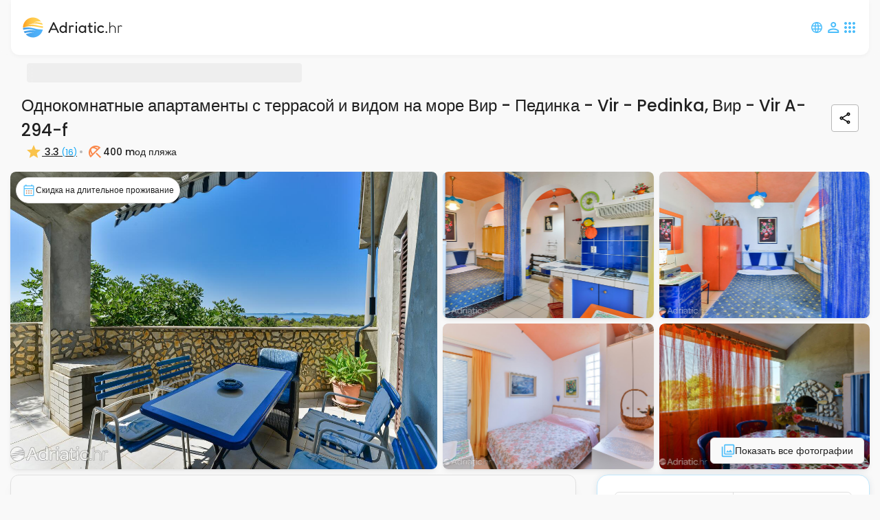

--- FILE ---
content_type: text/css
request_url: https://www.adriatic.hr/assets/responsive-frontend/responsiveFrontend.2d2a30cad09.css
body_size: 46785
content:
/*!
 * Bootstrap v4.6.2 (https://getbootstrap.com/)
 * Copyright 2011-2022 The Bootstrap Authors
 * Copyright 2011-2022 Twitter, Inc.
 * Licensed under MIT (https://github.com/twbs/bootstrap/blob/main/LICENSE)
 */:root{--blue:#007bff;--indigo:#6610f2;--purple:#6f42c1;--pink:#e83e8c;--red:#dc3545;--orange:#fd7e14;--yellow:#ffc107;--green:#28a745;--teal:#20c997;--cyan:#17a2b8;--white:#fff;--gray:#6c757d;--gray-dark:#343a40;--primary:#007bff;--secondary:#6c757d;--success:#28a745;--info:#17a2b8;--warning:#ffc107;--danger:#dc3545;--light:#f8f9fa;--dark:#343a40;--breakpoint-xs:0;--breakpoint-sm:576px;--breakpoint-md:768px;--breakpoint-lg:992px;--breakpoint-xl:1200px;--font-family-sans-serif:-apple-system,BlinkMacSystemFont,"Segoe UI",Roboto,"Helvetica Neue",Arial,"Noto Sans","Liberation Sans",sans-serif,"Apple Color Emoji","Segoe UI Emoji","Segoe UI Symbol","Noto Color Emoji";--font-family-monospace:SFMono-Regular,Menlo,Monaco,Consolas,"Liberation Mono","Courier New",monospace}*,:after,:before{box-sizing:border-box}html{-webkit-text-size-adjust:100%;-webkit-tap-highlight-color:transparent;font-family:sans-serif;line-height:1.15}article,aside,figcaption,figure,footer,header,hgroup,main,nav,section{display:block}body{background-color:#fff;color:#212529;font-family:-apple-system,BlinkMacSystemFont,Segoe UI,Roboto,Helvetica Neue,Arial,Noto Sans,Liberation Sans,sans-serif,Apple Color Emoji,Segoe UI Emoji,Segoe UI Symbol,Noto Color Emoji;font-size:1rem;font-weight:400;line-height:1.5;text-align:left}[tabindex="-1"]:focus:not(:focus-visible){outline:0!important}hr{box-sizing:initial;height:0;overflow:visible}h1,h2,h3,h4,h5,h6{margin-bottom:.5rem;margin-top:0}p{margin-bottom:1rem;margin-top:0}abbr[data-original-title],abbr[title]{border-bottom:0;cursor:help;text-decoration:underline;-webkit-text-decoration:underline dotted;text-decoration:underline dotted;-webkit-text-decoration-skip-ink:none;text-decoration-skip-ink:none}address{font-style:normal;line-height:inherit}address,dl,ol,ul{margin-bottom:1rem}dl,ol,ul{margin-top:0}ol ol,ol ul,ul ol,ul ul{margin-bottom:0}dt{font-weight:700}dd{margin-bottom:.5rem;margin-left:0}blockquote{margin:0 0 1rem}b,strong{font-weight:bolder}small{font-size:80%}sub,sup{font-size:75%;line-height:0;position:relative;vertical-align:initial}sub{bottom:-.25em}sup{top:-.5em}a{background-color:initial;color:#007bff;text-decoration:none}a:hover{color:#0056b3;text-decoration:underline}a:not([href]):not([class]),a:not([href]):not([class]):hover{color:inherit;text-decoration:none}code,kbd,pre,samp{font-family:SFMono-Regular,Menlo,Monaco,Consolas,Liberation Mono,Courier New,monospace;font-size:1em}pre{-ms-overflow-style:scrollbar;margin-bottom:1rem;margin-top:0;overflow:auto}figure{margin:0 0 1rem}img{border-style:none}img,svg{vertical-align:middle}svg{overflow:hidden}table{border-collapse:collapse}caption{caption-side:bottom;color:#6c757d;padding-bottom:.75rem;padding-top:.75rem;text-align:left}th{text-align:inherit;text-align:-webkit-match-parent}label{display:inline-block;margin-bottom:.5rem}button{border-radius:0}button:focus:not(:focus-visible){outline:0}button,input,optgroup,select,textarea{font-family:inherit;font-size:inherit;line-height:inherit;margin:0}button,input{overflow:visible}button,select{text-transform:none}[role=button]{cursor:pointer}select{word-wrap:normal}[type=button],[type=reset],[type=submit],button{-webkit-appearance:button}[type=button]:not(:disabled),[type=reset]:not(:disabled),[type=submit]:not(:disabled),button:not(:disabled){cursor:pointer}[type=button]::-moz-focus-inner,[type=reset]::-moz-focus-inner,[type=submit]::-moz-focus-inner,button::-moz-focus-inner{border-style:none;padding:0}input[type=checkbox],input[type=radio]{box-sizing:border-box;padding:0}textarea{overflow:auto;resize:vertical}fieldset{border:0;margin:0;min-width:0;padding:0}legend{color:inherit;display:block;font-size:1.5rem;line-height:inherit;margin-bottom:.5rem;max-width:100%;padding:0;white-space:normal;width:100%}progress{vertical-align:initial}[type=number]::-webkit-inner-spin-button,[type=number]::-webkit-outer-spin-button{height:auto}[type=search]{-webkit-appearance:none;outline-offset:-2px}[type=search]::-webkit-search-decoration{-webkit-appearance:none}::-webkit-file-upload-button{-webkit-appearance:button;font:inherit}output{display:inline-block}summary{cursor:pointer;display:list-item}template{display:none}[hidden]{display:none!important}.h1,.h2,.h3,.h4,.h5,.h6,h1,h2,h3,h4,h5,h6{font-weight:500;line-height:1.2;margin-bottom:.5rem}.h1,h1{font-size:2.5rem}.h2,h2{font-size:2rem}.h3,h3{font-size:1.75rem}.h4,h4{font-size:1.5rem}.h5,h5{font-size:1.25rem}.h6,h6{font-size:1rem}.lead{font-size:1.25rem;font-weight:300}.display-1{font-size:6rem}.display-1,.display-2{font-weight:300;line-height:1.2}.display-2{font-size:5.5rem}.display-3{font-size:4.5rem}.display-3,.display-4{font-weight:300;line-height:1.2}.display-4{font-size:3.5rem}hr{border:0;border-top:1px solid #0000001a;margin-bottom:1rem;margin-top:1rem}.small,small{font-size:.875em;font-weight:400}.mark,mark{background-color:#fcf8e3;padding:.2em}.list-inline,.list-unstyled{list-style:none;padding-left:0}.list-inline-item{display:inline-block}.list-inline-item:not(:last-child){margin-right:.5rem}.initialism{font-size:90%;text-transform:uppercase}.blockquote{font-size:1.25rem;margin-bottom:1rem}.blockquote-footer{color:#6c757d;display:block;font-size:.875em}.blockquote-footer:before{content:"\2014\00A0"}.img-fluid,.img-thumbnail{height:auto;max-width:100%}.img-thumbnail{background-color:#fff;border:1px solid #dee2e6;border-radius:.25rem;padding:.25rem}.figure{display:inline-block}.figure-img{line-height:1;margin-bottom:.5rem}.figure-caption{color:#6c757d;font-size:90%}code{word-wrap:break-word;color:#e83e8c;font-size:87.5%}a>code{color:inherit}kbd{background-color:#212529;border-radius:.2rem;color:#fff;font-size:87.5%;padding:.2rem .4rem}kbd kbd{font-size:100%;font-weight:700;padding:0}pre{color:#212529;display:block;font-size:87.5%}pre code{color:inherit;font-size:inherit;word-break:normal}.pre-scrollable{max-height:340px;overflow-y:scroll}.container,.container-fluid,.container-lg,.container-md,.container-sm,.container-xl{margin-left:auto;margin-right:auto;padding-left:15px;padding-right:15px;width:100%}@media (min-width:576px){.container,.container-sm{max-width:540px}}@media (min-width:768px){.container,.container-md,.container-sm{max-width:720px}}@media (min-width:992px){.container,.container-lg,.container-md,.container-sm{max-width:960px}}@media (min-width:1200px){.container,.container-lg,.container-md,.container-sm,.container-xl{max-width:1140px}}.row{display:-ms-flexbox;display:flex;-ms-flex-wrap:wrap;flex-wrap:wrap;margin-left:-15px;margin-right:-15px}.no-gutters{margin-left:0;margin-right:0}.no-gutters>.col,.no-gutters>[class*=col-]{padding-left:0;padding-right:0}.col,.col-1,.col-10,.col-11,.col-12,.col-2,.col-3,.col-4,.col-5,.col-6,.col-7,.col-8,.col-9,.col-auto,.col-lg,.col-lg-1,.col-lg-10,.col-lg-11,.col-lg-12,.col-lg-2,.col-lg-3,.col-lg-4,.col-lg-5,.col-lg-6,.col-lg-7,.col-lg-8,.col-lg-9,.col-lg-auto,.col-md,.col-md-1,.col-md-10,.col-md-11,.col-md-12,.col-md-2,.col-md-3,.col-md-4,.col-md-5,.col-md-6,.col-md-7,.col-md-8,.col-md-9,.col-md-auto,.col-sm,.col-sm-1,.col-sm-10,.col-sm-11,.col-sm-12,.col-sm-2,.col-sm-3,.col-sm-4,.col-sm-5,.col-sm-6,.col-sm-7,.col-sm-8,.col-sm-9,.col-sm-auto,.col-xl,.col-xl-1,.col-xl-10,.col-xl-11,.col-xl-12,.col-xl-2,.col-xl-3,.col-xl-4,.col-xl-5,.col-xl-6,.col-xl-7,.col-xl-8,.col-xl-9,.col-xl-auto{padding-left:15px;padding-right:15px;position:relative;width:100%}.col{-ms-flex-preferred-size:0;-ms-flex-positive:1;flex-basis:0;flex-grow:1;max-width:100%}.row-cols-1>*{-ms-flex:0 0 100%;flex:0 0 100%;max-width:100%}.row-cols-2>*{-ms-flex:0 0 50%;flex:0 0 50%;max-width:50%}.row-cols-3>*{-ms-flex:0 0 33.333333%;flex:0 0 33.333333%;max-width:33.333333%}.row-cols-4>*{-ms-flex:0 0 25%;flex:0 0 25%;max-width:25%}.row-cols-5>*{-ms-flex:0 0 20%;flex:0 0 20%;max-width:20%}.row-cols-6>*{-ms-flex:0 0 16.666667%;flex:0 0 16.666667%;max-width:16.666667%}.col-auto{-ms-flex:0 0 auto;flex:0 0 auto;max-width:100%;width:auto}.col-1{-ms-flex:0 0 8.333333%;flex:0 0 8.333333%;max-width:8.333333%}.col-2{-ms-flex:0 0 16.666667%;flex:0 0 16.666667%;max-width:16.666667%}.col-3{-ms-flex:0 0 25%;flex:0 0 25%;max-width:25%}.col-4{-ms-flex:0 0 33.333333%;flex:0 0 33.333333%;max-width:33.333333%}.col-5{-ms-flex:0 0 41.666667%;flex:0 0 41.666667%;max-width:41.666667%}.col-6{-ms-flex:0 0 50%;flex:0 0 50%;max-width:50%}.col-7{-ms-flex:0 0 58.333333%;flex:0 0 58.333333%;max-width:58.333333%}.col-8{-ms-flex:0 0 66.666667%;flex:0 0 66.666667%;max-width:66.666667%}.col-9{-ms-flex:0 0 75%;flex:0 0 75%;max-width:75%}.col-10{-ms-flex:0 0 83.333333%;flex:0 0 83.333333%;max-width:83.333333%}.col-11{-ms-flex:0 0 91.666667%;flex:0 0 91.666667%;max-width:91.666667%}.col-12{-ms-flex:0 0 100%;flex:0 0 100%;max-width:100%}.order-first{-ms-flex-order:-1;order:-1}.order-last{-ms-flex-order:13;order:13}.order-0{-ms-flex-order:0;order:0}.order-1{-ms-flex-order:1;order:1}.order-2{-ms-flex-order:2;order:2}.order-3{-ms-flex-order:3;order:3}.order-4{-ms-flex-order:4;order:4}.order-5{-ms-flex-order:5;order:5}.order-6{-ms-flex-order:6;order:6}.order-7{-ms-flex-order:7;order:7}.order-8{-ms-flex-order:8;order:8}.order-9{-ms-flex-order:9;order:9}.order-10{-ms-flex-order:10;order:10}.order-11{-ms-flex-order:11;order:11}.order-12{-ms-flex-order:12;order:12}.offset-1{margin-left:8.333333%}.offset-2{margin-left:16.666667%}.offset-3{margin-left:25%}.offset-4{margin-left:33.333333%}.offset-5{margin-left:41.666667%}.offset-6{margin-left:50%}.offset-7{margin-left:58.333333%}.offset-8{margin-left:66.666667%}.offset-9{margin-left:75%}.offset-10{margin-left:83.333333%}.offset-11{margin-left:91.666667%}@media (min-width:576px){.col-sm{-ms-flex-preferred-size:0;-ms-flex-positive:1;flex-basis:0;flex-grow:1;max-width:100%}.row-cols-sm-1>*{-ms-flex:0 0 100%;flex:0 0 100%;max-width:100%}.row-cols-sm-2>*{-ms-flex:0 0 50%;flex:0 0 50%;max-width:50%}.row-cols-sm-3>*{-ms-flex:0 0 33.333333%;flex:0 0 33.333333%;max-width:33.333333%}.row-cols-sm-4>*{-ms-flex:0 0 25%;flex:0 0 25%;max-width:25%}.row-cols-sm-5>*{-ms-flex:0 0 20%;flex:0 0 20%;max-width:20%}.row-cols-sm-6>*{-ms-flex:0 0 16.666667%;flex:0 0 16.666667%;max-width:16.666667%}.col-sm-auto{-ms-flex:0 0 auto;flex:0 0 auto;max-width:100%;width:auto}.col-sm-1{-ms-flex:0 0 8.333333%;flex:0 0 8.333333%;max-width:8.333333%}.col-sm-2{-ms-flex:0 0 16.666667%;flex:0 0 16.666667%;max-width:16.666667%}.col-sm-3{-ms-flex:0 0 25%;flex:0 0 25%;max-width:25%}.col-sm-4{-ms-flex:0 0 33.333333%;flex:0 0 33.333333%;max-width:33.333333%}.col-sm-5{-ms-flex:0 0 41.666667%;flex:0 0 41.666667%;max-width:41.666667%}.col-sm-6{-ms-flex:0 0 50%;flex:0 0 50%;max-width:50%}.col-sm-7{-ms-flex:0 0 58.333333%;flex:0 0 58.333333%;max-width:58.333333%}.col-sm-8{-ms-flex:0 0 66.666667%;flex:0 0 66.666667%;max-width:66.666667%}.col-sm-9{-ms-flex:0 0 75%;flex:0 0 75%;max-width:75%}.col-sm-10{-ms-flex:0 0 83.333333%;flex:0 0 83.333333%;max-width:83.333333%}.col-sm-11{-ms-flex:0 0 91.666667%;flex:0 0 91.666667%;max-width:91.666667%}.col-sm-12{-ms-flex:0 0 100%;flex:0 0 100%;max-width:100%}.order-sm-first{-ms-flex-order:-1;order:-1}.order-sm-last{-ms-flex-order:13;order:13}.order-sm-0{-ms-flex-order:0;order:0}.order-sm-1{-ms-flex-order:1;order:1}.order-sm-2{-ms-flex-order:2;order:2}.order-sm-3{-ms-flex-order:3;order:3}.order-sm-4{-ms-flex-order:4;order:4}.order-sm-5{-ms-flex-order:5;order:5}.order-sm-6{-ms-flex-order:6;order:6}.order-sm-7{-ms-flex-order:7;order:7}.order-sm-8{-ms-flex-order:8;order:8}.order-sm-9{-ms-flex-order:9;order:9}.order-sm-10{-ms-flex-order:10;order:10}.order-sm-11{-ms-flex-order:11;order:11}.order-sm-12{-ms-flex-order:12;order:12}.offset-sm-0{margin-left:0}.offset-sm-1{margin-left:8.333333%}.offset-sm-2{margin-left:16.666667%}.offset-sm-3{margin-left:25%}.offset-sm-4{margin-left:33.333333%}.offset-sm-5{margin-left:41.666667%}.offset-sm-6{margin-left:50%}.offset-sm-7{margin-left:58.333333%}.offset-sm-8{margin-left:66.666667%}.offset-sm-9{margin-left:75%}.offset-sm-10{margin-left:83.333333%}.offset-sm-11{margin-left:91.666667%}}@media (min-width:768px){.col-md{-ms-flex-preferred-size:0;-ms-flex-positive:1;flex-basis:0;flex-grow:1;max-width:100%}.row-cols-md-1>*{-ms-flex:0 0 100%;flex:0 0 100%;max-width:100%}.row-cols-md-2>*{-ms-flex:0 0 50%;flex:0 0 50%;max-width:50%}.row-cols-md-3>*{-ms-flex:0 0 33.333333%;flex:0 0 33.333333%;max-width:33.333333%}.row-cols-md-4>*{-ms-flex:0 0 25%;flex:0 0 25%;max-width:25%}.row-cols-md-5>*{-ms-flex:0 0 20%;flex:0 0 20%;max-width:20%}.row-cols-md-6>*{-ms-flex:0 0 16.666667%;flex:0 0 16.666667%;max-width:16.666667%}.col-md-auto{-ms-flex:0 0 auto;flex:0 0 auto;max-width:100%;width:auto}.col-md-1{-ms-flex:0 0 8.333333%;flex:0 0 8.333333%;max-width:8.333333%}.col-md-2{-ms-flex:0 0 16.666667%;flex:0 0 16.666667%;max-width:16.666667%}.col-md-3{-ms-flex:0 0 25%;flex:0 0 25%;max-width:25%}.col-md-4{-ms-flex:0 0 33.333333%;flex:0 0 33.333333%;max-width:33.333333%}.col-md-5{-ms-flex:0 0 41.666667%;flex:0 0 41.666667%;max-width:41.666667%}.col-md-6{-ms-flex:0 0 50%;flex:0 0 50%;max-width:50%}.col-md-7{-ms-flex:0 0 58.333333%;flex:0 0 58.333333%;max-width:58.333333%}.col-md-8{-ms-flex:0 0 66.666667%;flex:0 0 66.666667%;max-width:66.666667%}.col-md-9{-ms-flex:0 0 75%;flex:0 0 75%;max-width:75%}.col-md-10{-ms-flex:0 0 83.333333%;flex:0 0 83.333333%;max-width:83.333333%}.col-md-11{-ms-flex:0 0 91.666667%;flex:0 0 91.666667%;max-width:91.666667%}.col-md-12{-ms-flex:0 0 100%;flex:0 0 100%;max-width:100%}.order-md-first{-ms-flex-order:-1;order:-1}.order-md-last{-ms-flex-order:13;order:13}.order-md-0{-ms-flex-order:0;order:0}.order-md-1{-ms-flex-order:1;order:1}.order-md-2{-ms-flex-order:2;order:2}.order-md-3{-ms-flex-order:3;order:3}.order-md-4{-ms-flex-order:4;order:4}.order-md-5{-ms-flex-order:5;order:5}.order-md-6{-ms-flex-order:6;order:6}.order-md-7{-ms-flex-order:7;order:7}.order-md-8{-ms-flex-order:8;order:8}.order-md-9{-ms-flex-order:9;order:9}.order-md-10{-ms-flex-order:10;order:10}.order-md-11{-ms-flex-order:11;order:11}.order-md-12{-ms-flex-order:12;order:12}.offset-md-0{margin-left:0}.offset-md-1{margin-left:8.333333%}.offset-md-2{margin-left:16.666667%}.offset-md-3{margin-left:25%}.offset-md-4{margin-left:33.333333%}.offset-md-5{margin-left:41.666667%}.offset-md-6{margin-left:50%}.offset-md-7{margin-left:58.333333%}.offset-md-8{margin-left:66.666667%}.offset-md-9{margin-left:75%}.offset-md-10{margin-left:83.333333%}.offset-md-11{margin-left:91.666667%}}@media (min-width:992px){.col-lg{-ms-flex-preferred-size:0;-ms-flex-positive:1;flex-basis:0;flex-grow:1;max-width:100%}.row-cols-lg-1>*{-ms-flex:0 0 100%;flex:0 0 100%;max-width:100%}.row-cols-lg-2>*{-ms-flex:0 0 50%;flex:0 0 50%;max-width:50%}.row-cols-lg-3>*{-ms-flex:0 0 33.333333%;flex:0 0 33.333333%;max-width:33.333333%}.row-cols-lg-4>*{-ms-flex:0 0 25%;flex:0 0 25%;max-width:25%}.row-cols-lg-5>*{-ms-flex:0 0 20%;flex:0 0 20%;max-width:20%}.row-cols-lg-6>*{-ms-flex:0 0 16.666667%;flex:0 0 16.666667%;max-width:16.666667%}.col-lg-auto{-ms-flex:0 0 auto;flex:0 0 auto;max-width:100%;width:auto}.col-lg-1{-ms-flex:0 0 8.333333%;flex:0 0 8.333333%;max-width:8.333333%}.col-lg-2{-ms-flex:0 0 16.666667%;flex:0 0 16.666667%;max-width:16.666667%}.col-lg-3{-ms-flex:0 0 25%;flex:0 0 25%;max-width:25%}.col-lg-4{-ms-flex:0 0 33.333333%;flex:0 0 33.333333%;max-width:33.333333%}.col-lg-5{-ms-flex:0 0 41.666667%;flex:0 0 41.666667%;max-width:41.666667%}.col-lg-6{-ms-flex:0 0 50%;flex:0 0 50%;max-width:50%}.col-lg-7{-ms-flex:0 0 58.333333%;flex:0 0 58.333333%;max-width:58.333333%}.col-lg-8{-ms-flex:0 0 66.666667%;flex:0 0 66.666667%;max-width:66.666667%}.col-lg-9{-ms-flex:0 0 75%;flex:0 0 75%;max-width:75%}.col-lg-10{-ms-flex:0 0 83.333333%;flex:0 0 83.333333%;max-width:83.333333%}.col-lg-11{-ms-flex:0 0 91.666667%;flex:0 0 91.666667%;max-width:91.666667%}.col-lg-12{-ms-flex:0 0 100%;flex:0 0 100%;max-width:100%}.order-lg-first{-ms-flex-order:-1;order:-1}.order-lg-last{-ms-flex-order:13;order:13}.order-lg-0{-ms-flex-order:0;order:0}.order-lg-1{-ms-flex-order:1;order:1}.order-lg-2{-ms-flex-order:2;order:2}.order-lg-3{-ms-flex-order:3;order:3}.order-lg-4{-ms-flex-order:4;order:4}.order-lg-5{-ms-flex-order:5;order:5}.order-lg-6{-ms-flex-order:6;order:6}.order-lg-7{-ms-flex-order:7;order:7}.order-lg-8{-ms-flex-order:8;order:8}.order-lg-9{-ms-flex-order:9;order:9}.order-lg-10{-ms-flex-order:10;order:10}.order-lg-11{-ms-flex-order:11;order:11}.order-lg-12{-ms-flex-order:12;order:12}.offset-lg-0{margin-left:0}.offset-lg-1{margin-left:8.333333%}.offset-lg-2{margin-left:16.666667%}.offset-lg-3{margin-left:25%}.offset-lg-4{margin-left:33.333333%}.offset-lg-5{margin-left:41.666667%}.offset-lg-6{margin-left:50%}.offset-lg-7{margin-left:58.333333%}.offset-lg-8{margin-left:66.666667%}.offset-lg-9{margin-left:75%}.offset-lg-10{margin-left:83.333333%}.offset-lg-11{margin-left:91.666667%}}@media (min-width:1200px){.col-xl{-ms-flex-preferred-size:0;-ms-flex-positive:1;flex-basis:0;flex-grow:1;max-width:100%}.row-cols-xl-1>*{-ms-flex:0 0 100%;flex:0 0 100%;max-width:100%}.row-cols-xl-2>*{-ms-flex:0 0 50%;flex:0 0 50%;max-width:50%}.row-cols-xl-3>*{-ms-flex:0 0 33.333333%;flex:0 0 33.333333%;max-width:33.333333%}.row-cols-xl-4>*{-ms-flex:0 0 25%;flex:0 0 25%;max-width:25%}.row-cols-xl-5>*{-ms-flex:0 0 20%;flex:0 0 20%;max-width:20%}.row-cols-xl-6>*{-ms-flex:0 0 16.666667%;flex:0 0 16.666667%;max-width:16.666667%}.col-xl-auto{-ms-flex:0 0 auto;flex:0 0 auto;max-width:100%;width:auto}.col-xl-1{-ms-flex:0 0 8.333333%;flex:0 0 8.333333%;max-width:8.333333%}.col-xl-2{-ms-flex:0 0 16.666667%;flex:0 0 16.666667%;max-width:16.666667%}.col-xl-3{-ms-flex:0 0 25%;flex:0 0 25%;max-width:25%}.col-xl-4{-ms-flex:0 0 33.333333%;flex:0 0 33.333333%;max-width:33.333333%}.col-xl-5{-ms-flex:0 0 41.666667%;flex:0 0 41.666667%;max-width:41.666667%}.col-xl-6{-ms-flex:0 0 50%;flex:0 0 50%;max-width:50%}.col-xl-7{-ms-flex:0 0 58.333333%;flex:0 0 58.333333%;max-width:58.333333%}.col-xl-8{-ms-flex:0 0 66.666667%;flex:0 0 66.666667%;max-width:66.666667%}.col-xl-9{-ms-flex:0 0 75%;flex:0 0 75%;max-width:75%}.col-xl-10{-ms-flex:0 0 83.333333%;flex:0 0 83.333333%;max-width:83.333333%}.col-xl-11{-ms-flex:0 0 91.666667%;flex:0 0 91.666667%;max-width:91.666667%}.col-xl-12{-ms-flex:0 0 100%;flex:0 0 100%;max-width:100%}.order-xl-first{-ms-flex-order:-1;order:-1}.order-xl-last{-ms-flex-order:13;order:13}.order-xl-0{-ms-flex-order:0;order:0}.order-xl-1{-ms-flex-order:1;order:1}.order-xl-2{-ms-flex-order:2;order:2}.order-xl-3{-ms-flex-order:3;order:3}.order-xl-4{-ms-flex-order:4;order:4}.order-xl-5{-ms-flex-order:5;order:5}.order-xl-6{-ms-flex-order:6;order:6}.order-xl-7{-ms-flex-order:7;order:7}.order-xl-8{-ms-flex-order:8;order:8}.order-xl-9{-ms-flex-order:9;order:9}.order-xl-10{-ms-flex-order:10;order:10}.order-xl-11{-ms-flex-order:11;order:11}.order-xl-12{-ms-flex-order:12;order:12}.offset-xl-0{margin-left:0}.offset-xl-1{margin-left:8.333333%}.offset-xl-2{margin-left:16.666667%}.offset-xl-3{margin-left:25%}.offset-xl-4{margin-left:33.333333%}.offset-xl-5{margin-left:41.666667%}.offset-xl-6{margin-left:50%}.offset-xl-7{margin-left:58.333333%}.offset-xl-8{margin-left:66.666667%}.offset-xl-9{margin-left:75%}.offset-xl-10{margin-left:83.333333%}.offset-xl-11{margin-left:91.666667%}}.table{color:#212529;margin-bottom:1rem;width:100%}.table td,.table th{border-top:1px solid #dee2e6;padding:.75rem;vertical-align:top}.table thead th{border-bottom:2px solid #dee2e6;vertical-align:bottom}.table tbody+tbody{border-top:2px solid #dee2e6}.table-sm td,.table-sm th{padding:.3rem}.table-bordered,.table-bordered td,.table-bordered th{border:1px solid #dee2e6}.table-bordered thead td,.table-bordered thead th{border-bottom-width:2px}.table-borderless tbody+tbody,.table-borderless td,.table-borderless th,.table-borderless thead th{border:0}.table-striped tbody tr:nth-of-type(odd){background-color:#0000000d}.table-hover tbody tr:hover{background-color:rgba(0,0,0,.075);color:#212529}.table-primary,.table-primary>td,.table-primary>th{background-color:#b8daff}.table-primary tbody+tbody,.table-primary td,.table-primary th,.table-primary thead th{border-color:#7abaff}.table-hover .table-primary:hover,.table-hover .table-primary:hover>td,.table-hover .table-primary:hover>th{background-color:#9fcdff}.table-secondary,.table-secondary>td,.table-secondary>th{background-color:#d6d8db}.table-secondary tbody+tbody,.table-secondary td,.table-secondary th,.table-secondary thead th{border-color:#b3b7bb}.table-hover .table-secondary:hover,.table-hover .table-secondary:hover>td,.table-hover .table-secondary:hover>th{background-color:#c8cbcf}.table-success,.table-success>td,.table-success>th{background-color:#c3e6cb}.table-success tbody+tbody,.table-success td,.table-success th,.table-success thead th{border-color:#8fd19e}.table-hover .table-success:hover,.table-hover .table-success:hover>td,.table-hover .table-success:hover>th{background-color:#b1dfbb}.table-info,.table-info>td,.table-info>th{background-color:#bee5eb}.table-info tbody+tbody,.table-info td,.table-info th,.table-info thead th{border-color:#86cfda}.table-hover .table-info:hover,.table-hover .table-info:hover>td,.table-hover .table-info:hover>th{background-color:#abdde5}.table-warning,.table-warning>td,.table-warning>th{background-color:#ffeeba}.table-warning tbody+tbody,.table-warning td,.table-warning th,.table-warning thead th{border-color:#ffdf7e}.table-hover .table-warning:hover,.table-hover .table-warning:hover>td,.table-hover .table-warning:hover>th{background-color:#ffe8a1}.table-danger,.table-danger>td,.table-danger>th{background-color:#f5c6cb}.table-danger tbody+tbody,.table-danger td,.table-danger th,.table-danger thead th{border-color:#ed969e}.table-hover .table-danger:hover,.table-hover .table-danger:hover>td,.table-hover .table-danger:hover>th{background-color:#f1b0b7}.table-light,.table-light>td,.table-light>th{background-color:#fdfdfe}.table-light tbody+tbody,.table-light td,.table-light th,.table-light thead th{border-color:#fbfcfc}.table-hover .table-light:hover,.table-hover .table-light:hover>td,.table-hover .table-light:hover>th{background-color:#ececf6}.table-dark,.table-dark>td,.table-dark>th{background-color:#c6c8ca}.table-dark tbody+tbody,.table-dark td,.table-dark th,.table-dark thead th{border-color:#95999c}.table-hover .table-dark:hover,.table-hover .table-dark:hover>td,.table-hover .table-dark:hover>th{background-color:#b9bbbe}.table-active,.table-active>td,.table-active>th,.table-hover .table-active:hover,.table-hover .table-active:hover>td,.table-hover .table-active:hover>th{background-color:rgba(0,0,0,.075)}.table .thead-dark th{background-color:#343a40;border-color:#454d55;color:#fff}.table .thead-light th{background-color:#e9ecef;border-color:#dee2e6;color:#495057}.table-dark{background-color:#343a40;color:#fff}.table-dark td,.table-dark th,.table-dark thead th{border-color:#454d55}.table-dark.table-bordered{border:0}.table-dark.table-striped tbody tr:nth-of-type(odd){background-color:#ffffff0d}.table-dark.table-hover tbody tr:hover{background-color:hsla(0,0%,100%,.075);color:#fff}@media (max-width:575.98px){.table-responsive-sm{-webkit-overflow-scrolling:touch;display:block;overflow-x:auto;width:100%}.table-responsive-sm>.table-bordered{border:0}}@media (max-width:767.98px){.table-responsive-md{-webkit-overflow-scrolling:touch;display:block;overflow-x:auto;width:100%}.table-responsive-md>.table-bordered{border:0}}@media (max-width:991.98px){.table-responsive-lg{-webkit-overflow-scrolling:touch;display:block;overflow-x:auto;width:100%}.table-responsive-lg>.table-bordered{border:0}}@media (max-width:1199.98px){.table-responsive-xl{-webkit-overflow-scrolling:touch;display:block;overflow-x:auto;width:100%}.table-responsive-xl>.table-bordered{border:0}}.table-responsive{-webkit-overflow-scrolling:touch;display:block;overflow-x:auto;width:100%}.table-responsive>.table-bordered{border:0}.form-control{background-clip:padding-box;background-color:#fff;border:1px solid #ced4da;border-radius:.25rem;color:#495057;display:block;font-size:1rem;font-weight:400;height:calc(1.5em + .75rem + 2px);line-height:1.5;padding:.375rem .75rem;transition:border-color .15s ease-in-out,box-shadow .15s ease-in-out;width:100%}@media (prefers-reduced-motion:reduce){.form-control{transition:none}}.form-control::-ms-expand{background-color:initial;border:0}.form-control:focus{background-color:#fff;border-color:#80bdff;box-shadow:0 0 0 .2rem #007bff40;color:#495057;outline:0}.form-control::-webkit-input-placeholder{color:#6c757d;opacity:1}.form-control::-moz-placeholder{color:#6c757d;opacity:1}.form-control:-ms-input-placeholder{color:#6c757d;opacity:1}.form-control::-ms-input-placeholder{color:#6c757d;opacity:1}.form-control::placeholder{color:#6c757d;opacity:1}.form-control:disabled,.form-control[readonly]{background-color:#e9ecef;opacity:1}input[type=date].form-control,input[type=datetime-local].form-control,input[type=month].form-control,input[type=time].form-control{-webkit-appearance:none;-moz-appearance:none;appearance:none}select.form-control:-moz-focusring{color:#0000;text-shadow:0 0 0 #495057}select.form-control:focus::-ms-value{background-color:#fff;color:#495057}.form-control-file,.form-control-range{display:block;width:100%}.col-form-label{font-size:inherit;line-height:1.5;margin-bottom:0;padding-bottom:calc(.375rem + 1px);padding-top:calc(.375rem + 1px)}.col-form-label-lg{font-size:1.25rem;line-height:1.5;padding-bottom:calc(.5rem + 1px);padding-top:calc(.5rem + 1px)}.col-form-label-sm{font-size:.875rem;line-height:1.5;padding-bottom:calc(.25rem + 1px);padding-top:calc(.25rem + 1px)}.form-control-plaintext{background-color:initial;border:solid #0000;border-width:1px 0;color:#212529;display:block;font-size:1rem;line-height:1.5;margin-bottom:0;padding:.375rem 0;width:100%}.form-control-plaintext.form-control-lg,.form-control-plaintext.form-control-sm{padding-left:0;padding-right:0}.form-control-sm{border-radius:.2rem;font-size:.875rem;height:calc(1.5em + .5rem + 2px);line-height:1.5;padding:.25rem .5rem}.form-control-lg{border-radius:.3rem;font-size:1.25rem;height:calc(1.5em + 1rem + 2px);line-height:1.5;padding:.5rem 1rem}select.form-control[multiple],select.form-control[size],textarea.form-control{height:auto}.form-group{margin-bottom:1rem}.form-text{display:block;margin-top:.25rem}.form-row{display:-ms-flexbox;display:flex;-ms-flex-wrap:wrap;flex-wrap:wrap;margin-left:-5px;margin-right:-5px}.form-row>.col,.form-row>[class*=col-]{padding-left:5px;padding-right:5px}.form-check{display:block;padding-left:1.25rem;position:relative}.form-check-input{margin-left:-1.25rem;margin-top:.3rem;position:absolute}.form-check-input:disabled~.form-check-label,.form-check-input[disabled]~.form-check-label{color:#6c757d}.form-check-label{margin-bottom:0}.form-check-inline{-ms-flex-align:center;align-items:center;display:-ms-inline-flexbox;display:inline-flex;margin-right:.75rem;padding-left:0}.form-check-inline .form-check-input{margin-left:0;margin-right:.3125rem;margin-top:0;position:static}.valid-feedback{color:#28a745;display:none;font-size:.875em;margin-top:.25rem;width:100%}.valid-tooltip{background-color:#28a745e6;border-radius:.25rem;color:#fff;display:none;font-size:.875rem;left:0;line-height:1.5;margin-top:.1rem;max-width:100%;padding:.25rem .5rem;position:absolute;top:100%;z-index:5}.form-row>.col>.valid-tooltip,.form-row>[class*=col-]>.valid-tooltip{left:5px}.is-valid~.valid-feedback,.is-valid~.valid-tooltip,.was-validated :valid~.valid-feedback,.was-validated :valid~.valid-tooltip{display:block}.form-control.is-valid,.was-validated .form-control:valid{background-image:url("data:image/svg+xml;charset=utf-8,%3Csvg xmlns='http://www.w3.org/2000/svg' width='8' height='8'%3E%3Cpath fill='%2328a745' d='M2.3 6.73.6 4.53c-.4-1.04.46-1.4 1.1-.8l1.1 1.4 3.4-3.8c.6-.63 1.6-.27 1.2.7l-4 4.6c-.43.5-.8.4-1.1.1z'/%3E%3C/svg%3E");background-position:right calc(.375em + .1875rem) center;background-repeat:no-repeat;background-size:calc(.75em + .375rem) calc(.75em + .375rem);border-color:#28a745;padding-right:calc(1.5em + .75rem)!important}.form-control.is-valid:focus,.was-validated .form-control:valid:focus{border-color:#28a745;box-shadow:0 0 0 .2rem #28a74540}.was-validated select.form-control:valid,select.form-control.is-valid{background-position:right 1.5rem center;padding-right:3rem!important}.was-validated textarea.form-control:valid,textarea.form-control.is-valid{background-position:top calc(.375em + .1875rem) right calc(.375em + .1875rem);padding-right:calc(1.5em + .75rem)}.custom-select.is-valid,.was-validated .custom-select:valid{background:url("data:image/svg+xml;charset=utf-8,%3Csvg xmlns='http://www.w3.org/2000/svg' width='4' height='5'%3E%3Cpath fill='%23343a40' d='M2 0 0 2h4zm0 5L0 3h4z'/%3E%3C/svg%3E") right .75rem center/8px 10px no-repeat,#fff url("data:image/svg+xml;charset=utf-8,%3Csvg xmlns='http://www.w3.org/2000/svg' width='8' height='8'%3E%3Cpath fill='%2328a745' d='M2.3 6.73.6 4.53c-.4-1.04.46-1.4 1.1-.8l1.1 1.4 3.4-3.8c.6-.63 1.6-.27 1.2.7l-4 4.6c-.43.5-.8.4-1.1.1z'/%3E%3C/svg%3E") center right 1.75rem/calc(.75em + .375rem) calc(.75em + .375rem) no-repeat;border-color:#28a745;padding-right:calc(.75em + 2.3125rem)!important}.custom-select.is-valid:focus,.was-validated .custom-select:valid:focus{border-color:#28a745;box-shadow:0 0 0 .2rem #28a74540}.form-check-input.is-valid~.form-check-label,.was-validated .form-check-input:valid~.form-check-label{color:#28a745}.form-check-input.is-valid~.valid-feedback,.form-check-input.is-valid~.valid-tooltip,.was-validated .form-check-input:valid~.valid-feedback,.was-validated .form-check-input:valid~.valid-tooltip{display:block}.custom-control-input.is-valid~.custom-control-label,.was-validated .custom-control-input:valid~.custom-control-label{color:#28a745}.custom-control-input.is-valid~.custom-control-label:before,.was-validated .custom-control-input:valid~.custom-control-label:before{border-color:#28a745}.custom-control-input.is-valid:checked~.custom-control-label:before,.was-validated .custom-control-input:valid:checked~.custom-control-label:before{background-color:#34ce57;border-color:#34ce57}.custom-control-input.is-valid:focus~.custom-control-label:before,.was-validated .custom-control-input:valid:focus~.custom-control-label:before{box-shadow:0 0 0 .2rem #28a74540}.custom-control-input.is-valid:focus:not(:checked)~.custom-control-label:before,.custom-file-input.is-valid~.custom-file-label,.was-validated .custom-control-input:valid:focus:not(:checked)~.custom-control-label:before,.was-validated .custom-file-input:valid~.custom-file-label{border-color:#28a745}.custom-file-input.is-valid:focus~.custom-file-label,.was-validated .custom-file-input:valid:focus~.custom-file-label{border-color:#28a745;box-shadow:0 0 0 .2rem #28a74540}.invalid-feedback{color:#dc3545;display:none;font-size:.875em;margin-top:.25rem;width:100%}.invalid-tooltip{background-color:#dc3545e6;border-radius:.25rem;color:#fff;display:none;font-size:.875rem;left:0;line-height:1.5;margin-top:.1rem;max-width:100%;padding:.25rem .5rem;position:absolute;top:100%;z-index:5}.form-row>.col>.invalid-tooltip,.form-row>[class*=col-]>.invalid-tooltip{left:5px}.is-invalid~.invalid-feedback,.is-invalid~.invalid-tooltip,.was-validated :invalid~.invalid-feedback,.was-validated :invalid~.invalid-tooltip{display:block}.form-control.is-invalid,.was-validated .form-control:invalid{background-image:url("data:image/svg+xml;charset=utf-8,%3Csvg xmlns='http://www.w3.org/2000/svg' width='12' height='12' fill='none' stroke='%23dc3545'%3E%3Ccircle cx='6' cy='6' r='4.5'/%3E%3Cpath stroke-linejoin='round' d='M5.8 3.6h.4L6 6.5z'/%3E%3Ccircle cx='6' cy='8.2' r='.6' fill='%23dc3545' stroke='none'/%3E%3C/svg%3E");background-position:right calc(.375em + .1875rem) center;background-repeat:no-repeat;background-size:calc(.75em + .375rem) calc(.75em + .375rem);border-color:#dc3545;padding-right:calc(1.5em + .75rem)!important}.form-control.is-invalid:focus,.was-validated .form-control:invalid:focus{border-color:#dc3545;box-shadow:0 0 0 .2rem #dc354540}.was-validated select.form-control:invalid,select.form-control.is-invalid{background-position:right 1.5rem center;padding-right:3rem!important}.was-validated textarea.form-control:invalid,textarea.form-control.is-invalid{background-position:top calc(.375em + .1875rem) right calc(.375em + .1875rem);padding-right:calc(1.5em + .75rem)}.custom-select.is-invalid,.was-validated .custom-select:invalid{background:url("data:image/svg+xml;charset=utf-8,%3Csvg xmlns='http://www.w3.org/2000/svg' width='4' height='5'%3E%3Cpath fill='%23343a40' d='M2 0 0 2h4zm0 5L0 3h4z'/%3E%3C/svg%3E") right .75rem center/8px 10px no-repeat,#fff url("data:image/svg+xml;charset=utf-8,%3Csvg xmlns='http://www.w3.org/2000/svg' width='12' height='12' fill='none' stroke='%23dc3545'%3E%3Ccircle cx='6' cy='6' r='4.5'/%3E%3Cpath stroke-linejoin='round' d='M5.8 3.6h.4L6 6.5z'/%3E%3Ccircle cx='6' cy='8.2' r='.6' fill='%23dc3545' stroke='none'/%3E%3C/svg%3E") center right 1.75rem/calc(.75em + .375rem) calc(.75em + .375rem) no-repeat;border-color:#dc3545;padding-right:calc(.75em + 2.3125rem)!important}.custom-select.is-invalid:focus,.was-validated .custom-select:invalid:focus{border-color:#dc3545;box-shadow:0 0 0 .2rem #dc354540}.form-check-input.is-invalid~.form-check-label,.was-validated .form-check-input:invalid~.form-check-label{color:#dc3545}.form-check-input.is-invalid~.invalid-feedback,.form-check-input.is-invalid~.invalid-tooltip,.was-validated .form-check-input:invalid~.invalid-feedback,.was-validated .form-check-input:invalid~.invalid-tooltip{display:block}.custom-control-input.is-invalid~.custom-control-label,.was-validated .custom-control-input:invalid~.custom-control-label{color:#dc3545}.custom-control-input.is-invalid~.custom-control-label:before,.was-validated .custom-control-input:invalid~.custom-control-label:before{border-color:#dc3545}.custom-control-input.is-invalid:checked~.custom-control-label:before,.was-validated .custom-control-input:invalid:checked~.custom-control-label:before{background-color:#e4606d;border-color:#e4606d}.custom-control-input.is-invalid:focus~.custom-control-label:before,.was-validated .custom-control-input:invalid:focus~.custom-control-label:before{box-shadow:0 0 0 .2rem #dc354540}.custom-control-input.is-invalid:focus:not(:checked)~.custom-control-label:before,.custom-file-input.is-invalid~.custom-file-label,.was-validated .custom-control-input:invalid:focus:not(:checked)~.custom-control-label:before,.was-validated .custom-file-input:invalid~.custom-file-label{border-color:#dc3545}.custom-file-input.is-invalid:focus~.custom-file-label,.was-validated .custom-file-input:invalid:focus~.custom-file-label{border-color:#dc3545;box-shadow:0 0 0 .2rem #dc354540}.form-inline{-ms-flex-align:center;align-items:center;display:-ms-flexbox;display:flex;-ms-flex-flow:row wrap;flex-flow:row wrap}.form-inline .form-check{width:100%}@media (min-width:576px){.form-inline label{-ms-flex-align:center;-ms-flex-pack:center;justify-content:center}.form-inline .form-group,.form-inline label{align-items:center;display:-ms-flexbox;display:flex;margin-bottom:0}.form-inline .form-group{-ms-flex-align:center;-ms-flex:0 0 auto;flex:0 0 auto;-ms-flex-flow:row wrap;flex-flow:row wrap}.form-inline .form-control{display:inline-block;vertical-align:middle;width:auto}.form-inline .form-control-plaintext{display:inline-block}.form-inline .custom-select,.form-inline .input-group{width:auto}.form-inline .form-check{-ms-flex-align:center;-ms-flex-pack:center;align-items:center;display:-ms-flexbox;display:flex;justify-content:center;padding-left:0;width:auto}.form-inline .form-check-input{-ms-flex-negative:0;flex-shrink:0;margin-left:0;margin-right:.25rem;margin-top:0;position:relative}.form-inline .custom-control{-ms-flex-align:center;-ms-flex-pack:center;align-items:center;justify-content:center}.form-inline .custom-control-label{margin-bottom:0}}.btn{background-color:initial;border:1px solid #0000;border-radius:.25rem;color:#212529;display:inline-block;font-size:1rem;font-weight:400;line-height:1.5;padding:.375rem .75rem;text-align:center;transition:color .15s ease-in-out,background-color .15s ease-in-out,border-color .15s ease-in-out,box-shadow .15s ease-in-out;-webkit-user-select:none;-moz-user-select:none;-ms-user-select:none;user-select:none;vertical-align:middle}@media (prefers-reduced-motion:reduce){.btn{transition:none}}.btn:hover{color:#212529;text-decoration:none}.btn.focus,.btn:focus{box-shadow:0 0 0 .2rem #007bff40;outline:0}.btn.disabled,.btn:disabled{opacity:.65}.btn:not(:disabled):not(.disabled){cursor:pointer}a.btn.disabled,fieldset:disabled a.btn{pointer-events:none}.btn-primary{background-color:#007bff;border-color:#007bff;color:#fff}.btn-primary.focus,.btn-primary:focus,.btn-primary:hover{background-color:#0069d9;border-color:#0062cc;color:#fff}.btn-primary.focus,.btn-primary:focus{box-shadow:0 0 0 .2rem #268fff80}.btn-primary.disabled,.btn-primary:disabled{background-color:#007bff;border-color:#007bff;color:#fff}.btn-primary:not(:disabled):not(.disabled).active,.btn-primary:not(:disabled):not(.disabled):active,.show>.btn-primary.dropdown-toggle{background-color:#0062cc;border-color:#005cbf;color:#fff}.btn-primary:not(:disabled):not(.disabled).active:focus,.btn-primary:not(:disabled):not(.disabled):active:focus,.show>.btn-primary.dropdown-toggle:focus{box-shadow:0 0 0 .2rem #268fff80}.btn-secondary{background-color:#6c757d;border-color:#6c757d;color:#fff}.btn-secondary.focus,.btn-secondary:focus,.btn-secondary:hover{background-color:#5a6268;border-color:#545b62;color:#fff}.btn-secondary.focus,.btn-secondary:focus{box-shadow:0 0 0 .2rem #828a9180}.btn-secondary.disabled,.btn-secondary:disabled{background-color:#6c757d;border-color:#6c757d;color:#fff}.btn-secondary:not(:disabled):not(.disabled).active,.btn-secondary:not(:disabled):not(.disabled):active,.show>.btn-secondary.dropdown-toggle{background-color:#545b62;border-color:#4e555b;color:#fff}.btn-secondary:not(:disabled):not(.disabled).active:focus,.btn-secondary:not(:disabled):not(.disabled):active:focus,.show>.btn-secondary.dropdown-toggle:focus{box-shadow:0 0 0 .2rem #828a9180}.btn-success{background-color:#28a745;border-color:#28a745;color:#fff}.btn-success.focus,.btn-success:focus,.btn-success:hover{background-color:#218838;border-color:#1e7e34;color:#fff}.btn-success.focus,.btn-success:focus{box-shadow:0 0 0 .2rem #48b46180}.btn-success.disabled,.btn-success:disabled{background-color:#28a745;border-color:#28a745;color:#fff}.btn-success:not(:disabled):not(.disabled).active,.btn-success:not(:disabled):not(.disabled):active,.show>.btn-success.dropdown-toggle{background-color:#1e7e34;border-color:#1c7430;color:#fff}.btn-success:not(:disabled):not(.disabled).active:focus,.btn-success:not(:disabled):not(.disabled):active:focus,.show>.btn-success.dropdown-toggle:focus{box-shadow:0 0 0 .2rem #48b46180}.btn-info{background-color:#17a2b8;border-color:#17a2b8;color:#fff}.btn-info.focus,.btn-info:focus,.btn-info:hover{background-color:#138496;border-color:#117a8b;color:#fff}.btn-info.focus,.btn-info:focus{box-shadow:0 0 0 .2rem #3ab0c380}.btn-info.disabled,.btn-info:disabled{background-color:#17a2b8;border-color:#17a2b8;color:#fff}.btn-info:not(:disabled):not(.disabled).active,.btn-info:not(:disabled):not(.disabled):active,.show>.btn-info.dropdown-toggle{background-color:#117a8b;border-color:#10707f;color:#fff}.btn-info:not(:disabled):not(.disabled).active:focus,.btn-info:not(:disabled):not(.disabled):active:focus,.show>.btn-info.dropdown-toggle:focus{box-shadow:0 0 0 .2rem #3ab0c380}.btn-warning{background-color:#ffc107;border-color:#ffc107;color:#212529}.btn-warning.focus,.btn-warning:focus,.btn-warning:hover{background-color:#e0a800;border-color:#d39e00;color:#212529}.btn-warning.focus,.btn-warning:focus{box-shadow:0 0 0 .2rem #deaa0c80}.btn-warning.disabled,.btn-warning:disabled{background-color:#ffc107;border-color:#ffc107;color:#212529}.btn-warning:not(:disabled):not(.disabled).active,.btn-warning:not(:disabled):not(.disabled):active,.show>.btn-warning.dropdown-toggle{background-color:#d39e00;border-color:#c69500;color:#212529}.btn-warning:not(:disabled):not(.disabled).active:focus,.btn-warning:not(:disabled):not(.disabled):active:focus,.show>.btn-warning.dropdown-toggle:focus{box-shadow:0 0 0 .2rem #deaa0c80}.btn-danger{background-color:#dc3545;border-color:#dc3545;color:#fff}.btn-danger.focus,.btn-danger:focus,.btn-danger:hover{background-color:#c82333;border-color:#bd2130;color:#fff}.btn-danger.focus,.btn-danger:focus{box-shadow:0 0 0 .2rem #e1536180}.btn-danger.disabled,.btn-danger:disabled{background-color:#dc3545;border-color:#dc3545;color:#fff}.btn-danger:not(:disabled):not(.disabled).active,.btn-danger:not(:disabled):not(.disabled):active,.show>.btn-danger.dropdown-toggle{background-color:#bd2130;border-color:#b21f2d;color:#fff}.btn-danger:not(:disabled):not(.disabled).active:focus,.btn-danger:not(:disabled):not(.disabled):active:focus,.show>.btn-danger.dropdown-toggle:focus{box-shadow:0 0 0 .2rem #e1536180}.btn-light{background-color:#f8f9fa;border-color:#f8f9fa;color:#212529}.btn-light.focus,.btn-light:focus,.btn-light:hover{background-color:#e2e6ea;border-color:#dae0e5;color:#212529}.btn-light.focus,.btn-light:focus{box-shadow:0 0 0 .2rem #d8d9db80}.btn-light.disabled,.btn-light:disabled{background-color:#f8f9fa;border-color:#f8f9fa;color:#212529}.btn-light:not(:disabled):not(.disabled).active,.btn-light:not(:disabled):not(.disabled):active,.show>.btn-light.dropdown-toggle{background-color:#dae0e5;border-color:#d3d9df;color:#212529}.btn-light:not(:disabled):not(.disabled).active:focus,.btn-light:not(:disabled):not(.disabled):active:focus,.show>.btn-light.dropdown-toggle:focus{box-shadow:0 0 0 .2rem #d8d9db80}.btn-dark{background-color:#343a40;border-color:#343a40;color:#fff}.btn-dark.focus,.btn-dark:focus,.btn-dark:hover{background-color:#23272b;border-color:#1d2124;color:#fff}.btn-dark.focus,.btn-dark:focus{box-shadow:0 0 0 .2rem #52585d80}.btn-dark.disabled,.btn-dark:disabled{background-color:#343a40;border-color:#343a40;color:#fff}.btn-dark:not(:disabled):not(.disabled).active,.btn-dark:not(:disabled):not(.disabled):active,.show>.btn-dark.dropdown-toggle{background-color:#1d2124;border-color:#171a1d;color:#fff}.btn-dark:not(:disabled):not(.disabled).active:focus,.btn-dark:not(:disabled):not(.disabled):active:focus,.show>.btn-dark.dropdown-toggle:focus{box-shadow:0 0 0 .2rem #52585d80}.btn-outline-primary{border-color:#007bff;color:#007bff}.btn-outline-primary:hover{background-color:#007bff;border-color:#007bff;color:#fff}.btn-outline-primary.focus,.btn-outline-primary:focus{box-shadow:0 0 0 .2rem #007bff80}.btn-outline-primary.disabled,.btn-outline-primary:disabled{background-color:initial;color:#007bff}.btn-outline-primary:not(:disabled):not(.disabled).active,.btn-outline-primary:not(:disabled):not(.disabled):active,.show>.btn-outline-primary.dropdown-toggle{background-color:#007bff;border-color:#007bff;color:#fff}.btn-outline-primary:not(:disabled):not(.disabled).active:focus,.btn-outline-primary:not(:disabled):not(.disabled):active:focus,.show>.btn-outline-primary.dropdown-toggle:focus{box-shadow:0 0 0 .2rem #007bff80}.btn-outline-secondary{border-color:#6c757d;color:#6c757d}.btn-outline-secondary:hover{background-color:#6c757d;border-color:#6c757d;color:#fff}.btn-outline-secondary.focus,.btn-outline-secondary:focus{box-shadow:0 0 0 .2rem #6c757d80}.btn-outline-secondary.disabled,.btn-outline-secondary:disabled{background-color:initial;color:#6c757d}.btn-outline-secondary:not(:disabled):not(.disabled).active,.btn-outline-secondary:not(:disabled):not(.disabled):active,.show>.btn-outline-secondary.dropdown-toggle{background-color:#6c757d;border-color:#6c757d;color:#fff}.btn-outline-secondary:not(:disabled):not(.disabled).active:focus,.btn-outline-secondary:not(:disabled):not(.disabled):active:focus,.show>.btn-outline-secondary.dropdown-toggle:focus{box-shadow:0 0 0 .2rem #6c757d80}.btn-outline-success{border-color:#28a745;color:#28a745}.btn-outline-success:hover{background-color:#28a745;border-color:#28a745;color:#fff}.btn-outline-success.focus,.btn-outline-success:focus{box-shadow:0 0 0 .2rem #28a74580}.btn-outline-success.disabled,.btn-outline-success:disabled{background-color:initial;color:#28a745}.btn-outline-success:not(:disabled):not(.disabled).active,.btn-outline-success:not(:disabled):not(.disabled):active,.show>.btn-outline-success.dropdown-toggle{background-color:#28a745;border-color:#28a745;color:#fff}.btn-outline-success:not(:disabled):not(.disabled).active:focus,.btn-outline-success:not(:disabled):not(.disabled):active:focus,.show>.btn-outline-success.dropdown-toggle:focus{box-shadow:0 0 0 .2rem #28a74580}.btn-outline-info{border-color:#17a2b8;color:#17a2b8}.btn-outline-info:hover{background-color:#17a2b8;border-color:#17a2b8;color:#fff}.btn-outline-info.focus,.btn-outline-info:focus{box-shadow:0 0 0 .2rem #17a2b880}.btn-outline-info.disabled,.btn-outline-info:disabled{background-color:initial;color:#17a2b8}.btn-outline-info:not(:disabled):not(.disabled).active,.btn-outline-info:not(:disabled):not(.disabled):active,.show>.btn-outline-info.dropdown-toggle{background-color:#17a2b8;border-color:#17a2b8;color:#fff}.btn-outline-info:not(:disabled):not(.disabled).active:focus,.btn-outline-info:not(:disabled):not(.disabled):active:focus,.show>.btn-outline-info.dropdown-toggle:focus{box-shadow:0 0 0 .2rem #17a2b880}.btn-outline-warning{border-color:#ffc107;color:#ffc107}.btn-outline-warning:hover{background-color:#ffc107;border-color:#ffc107;color:#212529}.btn-outline-warning.focus,.btn-outline-warning:focus{box-shadow:0 0 0 .2rem #ffc10780}.btn-outline-warning.disabled,.btn-outline-warning:disabled{background-color:initial;color:#ffc107}.btn-outline-warning:not(:disabled):not(.disabled).active,.btn-outline-warning:not(:disabled):not(.disabled):active,.show>.btn-outline-warning.dropdown-toggle{background-color:#ffc107;border-color:#ffc107;color:#212529}.btn-outline-warning:not(:disabled):not(.disabled).active:focus,.btn-outline-warning:not(:disabled):not(.disabled):active:focus,.show>.btn-outline-warning.dropdown-toggle:focus{box-shadow:0 0 0 .2rem #ffc10780}.btn-outline-danger{border-color:#dc3545;color:#dc3545}.btn-outline-danger:hover{background-color:#dc3545;border-color:#dc3545;color:#fff}.btn-outline-danger.focus,.btn-outline-danger:focus{box-shadow:0 0 0 .2rem #dc354580}.btn-outline-danger.disabled,.btn-outline-danger:disabled{background-color:initial;color:#dc3545}.btn-outline-danger:not(:disabled):not(.disabled).active,.btn-outline-danger:not(:disabled):not(.disabled):active,.show>.btn-outline-danger.dropdown-toggle{background-color:#dc3545;border-color:#dc3545;color:#fff}.btn-outline-danger:not(:disabled):not(.disabled).active:focus,.btn-outline-danger:not(:disabled):not(.disabled):active:focus,.show>.btn-outline-danger.dropdown-toggle:focus{box-shadow:0 0 0 .2rem #dc354580}.btn-outline-light{border-color:#f8f9fa;color:#f8f9fa}.btn-outline-light:hover{background-color:#f8f9fa;border-color:#f8f9fa;color:#212529}.btn-outline-light.focus,.btn-outline-light:focus{box-shadow:0 0 0 .2rem #f8f9fa80}.btn-outline-light.disabled,.btn-outline-light:disabled{background-color:initial;color:#f8f9fa}.btn-outline-light:not(:disabled):not(.disabled).active,.btn-outline-light:not(:disabled):not(.disabled):active,.show>.btn-outline-light.dropdown-toggle{background-color:#f8f9fa;border-color:#f8f9fa;color:#212529}.btn-outline-light:not(:disabled):not(.disabled).active:focus,.btn-outline-light:not(:disabled):not(.disabled):active:focus,.show>.btn-outline-light.dropdown-toggle:focus{box-shadow:0 0 0 .2rem #f8f9fa80}.btn-outline-dark{border-color:#343a40;color:#343a40}.btn-outline-dark:hover{background-color:#343a40;border-color:#343a40;color:#fff}.btn-outline-dark.focus,.btn-outline-dark:focus{box-shadow:0 0 0 .2rem #343a4080}.btn-outline-dark.disabled,.btn-outline-dark:disabled{background-color:initial;color:#343a40}.btn-outline-dark:not(:disabled):not(.disabled).active,.btn-outline-dark:not(:disabled):not(.disabled):active,.show>.btn-outline-dark.dropdown-toggle{background-color:#343a40;border-color:#343a40;color:#fff}.btn-outline-dark:not(:disabled):not(.disabled).active:focus,.btn-outline-dark:not(:disabled):not(.disabled):active:focus,.show>.btn-outline-dark.dropdown-toggle:focus{box-shadow:0 0 0 .2rem #343a4080}.btn-link{color:#007bff;font-weight:400;text-decoration:none}.btn-link:hover{color:#0056b3}.btn-link.focus,.btn-link:focus,.btn-link:hover{text-decoration:underline}.btn-link.disabled,.btn-link:disabled{color:#6c757d;pointer-events:none}.btn-group-lg>.btn,.btn-lg{border-radius:.3rem;font-size:1.25rem;line-height:1.5;padding:.5rem 1rem}.btn-group-sm>.btn,.btn-sm{border-radius:.2rem;font-size:.875rem;line-height:1.5;padding:.25rem .5rem}.btn-block{display:block;width:100%}.btn-block+.btn-block{margin-top:.5rem}input[type=button].btn-block,input[type=reset].btn-block,input[type=submit].btn-block{width:100%}.fade{transition:opacity .15s linear}@media (prefers-reduced-motion:reduce){.fade{transition:none}}.fade:not(.show){opacity:0}.collapse:not(.show){display:none}.collapsing{height:0;overflow:hidden;position:relative;transition:height .35s ease}@media (prefers-reduced-motion:reduce){.collapsing{transition:none}}.collapsing.width{height:auto;transition:width .35s ease;width:0}@media (prefers-reduced-motion:reduce){.collapsing.width{transition:none}}.dropdown,.dropleft,.dropright,.dropup{position:relative}.dropdown-toggle{white-space:nowrap}.dropdown-toggle:after{border-bottom:0;border-left:.3em solid #0000;border-right:.3em solid #0000;border-top:.3em solid;content:"";display:inline-block;margin-left:.255em;vertical-align:.255em}.dropdown-toggle:empty:after{margin-left:0}.dropdown-menu{background-clip:padding-box;background-color:#fff;border:1px solid #00000026;border-radius:.25rem;color:#212529;display:none;float:left;font-size:1rem;left:0;list-style:none;margin:.125rem 0 0;min-width:10rem;padding:.5rem 0;position:absolute;text-align:left;top:100%;z-index:1000}.dropdown-menu-left{left:0;right:auto}.dropdown-menu-right{left:auto;right:0}@media (min-width:576px){.dropdown-menu-sm-left{left:0;right:auto}.dropdown-menu-sm-right{left:auto;right:0}}@media (min-width:768px){.dropdown-menu-md-left{left:0;right:auto}.dropdown-menu-md-right{left:auto;right:0}}@media (min-width:992px){.dropdown-menu-lg-left{left:0;right:auto}.dropdown-menu-lg-right{left:auto;right:0}}@media (min-width:1200px){.dropdown-menu-xl-left{left:0;right:auto}.dropdown-menu-xl-right{left:auto;right:0}}.dropup .dropdown-menu{bottom:100%;margin-bottom:.125rem;margin-top:0;top:auto}.dropup .dropdown-toggle:after{border-bottom:.3em solid;border-left:.3em solid #0000;border-right:.3em solid #0000;border-top:0;content:"";display:inline-block;margin-left:.255em;vertical-align:.255em}.dropup .dropdown-toggle:empty:after{margin-left:0}.dropright .dropdown-menu{left:100%;margin-left:.125rem;margin-top:0;right:auto;top:0}.dropright .dropdown-toggle:after{border-bottom:.3em solid #0000;border-left:.3em solid;border-right:0;border-top:.3em solid #0000;content:"";display:inline-block;margin-left:.255em;vertical-align:.255em}.dropright .dropdown-toggle:empty:after{margin-left:0}.dropright .dropdown-toggle:after{vertical-align:0}.dropleft .dropdown-menu{left:auto;margin-right:.125rem;margin-top:0;right:100%;top:0}.dropleft .dropdown-toggle:after{content:"";display:inline-block;display:none;margin-left:.255em;vertical-align:.255em}.dropleft .dropdown-toggle:before{border-bottom:.3em solid #0000;border-right:.3em solid;border-top:.3em solid #0000;content:"";display:inline-block;margin-right:.255em;vertical-align:.255em}.dropleft .dropdown-toggle:empty:after{margin-left:0}.dropleft .dropdown-toggle:before{vertical-align:0}.dropdown-menu[x-placement^=bottom],.dropdown-menu[x-placement^=left],.dropdown-menu[x-placement^=right],.dropdown-menu[x-placement^=top]{bottom:auto;right:auto}.dropdown-divider{border-top:1px solid #e9ecef;height:0;margin:.5rem 0;overflow:hidden}.dropdown-item{background-color:initial;border:0;clear:both;color:#212529;display:block;font-weight:400;padding:.25rem 1.5rem;text-align:inherit;white-space:nowrap;width:100%}.dropdown-item:focus,.dropdown-item:hover{background-color:#e9ecef;color:#16181b;text-decoration:none}.dropdown-item.active,.dropdown-item:active{background-color:#007bff;color:#fff;text-decoration:none}.dropdown-item.disabled,.dropdown-item:disabled{background-color:initial;color:#adb5bd;pointer-events:none}.dropdown-menu.show{display:block}.dropdown-header{color:#6c757d;display:block;font-size:.875rem;margin-bottom:0;padding:.5rem 1.5rem;white-space:nowrap}.dropdown-item-text{color:#212529;display:block;padding:.25rem 1.5rem}.btn-group,.btn-group-vertical{display:-ms-inline-flexbox;display:inline-flex;position:relative;vertical-align:middle}.btn-group-vertical>.btn,.btn-group>.btn{-ms-flex:1 1 auto;flex:1 1 auto;position:relative}.btn-group-vertical>.btn.active,.btn-group-vertical>.btn:active,.btn-group-vertical>.btn:focus,.btn-group-vertical>.btn:hover,.btn-group>.btn.active,.btn-group>.btn:active,.btn-group>.btn:focus,.btn-group>.btn:hover{z-index:1}.btn-toolbar{-ms-flex-pack:start;display:-ms-flexbox;display:flex;-ms-flex-wrap:wrap;flex-wrap:wrap;justify-content:flex-start}.btn-toolbar .input-group{width:auto}.btn-group>.btn-group:not(:first-child),.btn-group>.btn:not(:first-child){margin-left:-1px}.btn-group>.btn-group:not(:last-child)>.btn,.btn-group>.btn:not(:last-child):not(.dropdown-toggle){border-bottom-right-radius:0;border-top-right-radius:0}.btn-group>.btn-group:not(:first-child)>.btn,.btn-group>.btn:not(:first-child){border-bottom-left-radius:0;border-top-left-radius:0}.dropdown-toggle-split{padding-left:.5625rem;padding-right:.5625rem}.dropdown-toggle-split:after,.dropright .dropdown-toggle-split:after,.dropup .dropdown-toggle-split:after{margin-left:0}.dropleft .dropdown-toggle-split:before{margin-right:0}.btn-group-sm>.btn+.dropdown-toggle-split,.btn-sm+.dropdown-toggle-split{padding-left:.375rem;padding-right:.375rem}.btn-group-lg>.btn+.dropdown-toggle-split,.btn-lg+.dropdown-toggle-split{padding-left:.75rem;padding-right:.75rem}.btn-group-vertical{-ms-flex-align:start;-ms-flex-pack:center;align-items:flex-start;-ms-flex-direction:column;flex-direction:column;justify-content:center}.btn-group-vertical>.btn,.btn-group-vertical>.btn-group{width:100%}.btn-group-vertical>.btn-group:not(:first-child),.btn-group-vertical>.btn:not(:first-child){margin-top:-1px}.btn-group-vertical>.btn-group:not(:last-child)>.btn,.btn-group-vertical>.btn:not(:last-child):not(.dropdown-toggle){border-bottom-left-radius:0;border-bottom-right-radius:0}.btn-group-vertical>.btn-group:not(:first-child)>.btn,.btn-group-vertical>.btn:not(:first-child){border-top-left-radius:0;border-top-right-radius:0}.btn-group-toggle>.btn,.btn-group-toggle>.btn-group>.btn{margin-bottom:0}.btn-group-toggle>.btn input[type=checkbox],.btn-group-toggle>.btn input[type=radio],.btn-group-toggle>.btn-group>.btn input[type=checkbox],.btn-group-toggle>.btn-group>.btn input[type=radio]{clip:rect(0,0,0,0);pointer-events:none;position:absolute}.input-group{-ms-flex-align:stretch;align-items:stretch;display:-ms-flexbox;display:flex;-ms-flex-wrap:wrap;flex-wrap:wrap;position:relative;width:100%}.input-group>.custom-file,.input-group>.custom-select,.input-group>.form-control,.input-group>.form-control-plaintext{-ms-flex:1 1 auto;flex:1 1 auto;margin-bottom:0;min-width:0;position:relative;width:1%}.input-group>.custom-file+.custom-file,.input-group>.custom-file+.custom-select,.input-group>.custom-file+.form-control,.input-group>.custom-select+.custom-file,.input-group>.custom-select+.custom-select,.input-group>.custom-select+.form-control,.input-group>.form-control+.custom-file,.input-group>.form-control+.custom-select,.input-group>.form-control+.form-control,.input-group>.form-control-plaintext+.custom-file,.input-group>.form-control-plaintext+.custom-select,.input-group>.form-control-plaintext+.form-control{margin-left:-1px}.input-group>.custom-file .custom-file-input:focus~.custom-file-label,.input-group>.custom-select:focus,.input-group>.form-control:focus{z-index:3}.input-group>.custom-file .custom-file-input:focus{z-index:4}.input-group>.custom-select:not(:first-child),.input-group>.form-control:not(:first-child){border-bottom-left-radius:0;border-top-left-radius:0}.input-group>.custom-file{-ms-flex-align:center;align-items:center;display:-ms-flexbox;display:flex}.input-group>.custom-file:not(:last-child) .custom-file-label,.input-group>.custom-file:not(:last-child) .custom-file-label:after{border-bottom-right-radius:0;border-top-right-radius:0}.input-group>.custom-file:not(:first-child) .custom-file-label{border-bottom-left-radius:0;border-top-left-radius:0}.input-group.has-validation>.custom-file:nth-last-child(n+3) .custom-file-label,.input-group.has-validation>.custom-file:nth-last-child(n+3) .custom-file-label:after,.input-group.has-validation>.custom-select:nth-last-child(n+3),.input-group.has-validation>.form-control:nth-last-child(n+3),.input-group:not(.has-validation)>.custom-file:not(:last-child) .custom-file-label,.input-group:not(.has-validation)>.custom-file:not(:last-child) .custom-file-label:after,.input-group:not(.has-validation)>.custom-select:not(:last-child),.input-group:not(.has-validation)>.form-control:not(:last-child){border-bottom-right-radius:0;border-top-right-radius:0}.input-group-append,.input-group-prepend{display:-ms-flexbox;display:flex}.input-group-append .btn,.input-group-prepend .btn{position:relative;z-index:2}.input-group-append .btn:focus,.input-group-prepend .btn:focus{z-index:3}.input-group-append .btn+.btn,.input-group-append .btn+.input-group-text,.input-group-append .input-group-text+.btn,.input-group-append .input-group-text+.input-group-text,.input-group-prepend .btn+.btn,.input-group-prepend .btn+.input-group-text,.input-group-prepend .input-group-text+.btn,.input-group-prepend .input-group-text+.input-group-text{margin-left:-1px}.input-group-prepend{margin-right:-1px}.input-group-append{margin-left:-1px}.input-group-text{-ms-flex-align:center;align-items:center;background-color:#e9ecef;border:1px solid #ced4da;border-radius:.25rem;color:#495057;display:-ms-flexbox;display:flex;font-size:1rem;font-weight:400;line-height:1.5;margin-bottom:0;padding:.375rem .75rem;text-align:center;white-space:nowrap}.input-group-text input[type=checkbox],.input-group-text input[type=radio]{margin-top:0}.input-group-lg>.custom-select,.input-group-lg>.form-control:not(textarea){height:calc(1.5em + 1rem + 2px)}.input-group-lg>.custom-select,.input-group-lg>.form-control,.input-group-lg>.input-group-append>.btn,.input-group-lg>.input-group-append>.input-group-text,.input-group-lg>.input-group-prepend>.btn,.input-group-lg>.input-group-prepend>.input-group-text{border-radius:.3rem;font-size:1.25rem;line-height:1.5;padding:.5rem 1rem}.input-group-sm>.custom-select,.input-group-sm>.form-control:not(textarea){height:calc(1.5em + .5rem + 2px)}.input-group-sm>.custom-select,.input-group-sm>.form-control,.input-group-sm>.input-group-append>.btn,.input-group-sm>.input-group-append>.input-group-text,.input-group-sm>.input-group-prepend>.btn,.input-group-sm>.input-group-prepend>.input-group-text{border-radius:.2rem;font-size:.875rem;line-height:1.5;padding:.25rem .5rem}.input-group-lg>.custom-select,.input-group-sm>.custom-select{padding-right:1.75rem}.input-group.has-validation>.input-group-append:nth-last-child(n+3)>.btn,.input-group.has-validation>.input-group-append:nth-last-child(n+3)>.input-group-text,.input-group:not(.has-validation)>.input-group-append:not(:last-child)>.btn,.input-group:not(.has-validation)>.input-group-append:not(:last-child)>.input-group-text,.input-group>.input-group-append:last-child>.btn:not(:last-child):not(.dropdown-toggle),.input-group>.input-group-append:last-child>.input-group-text:not(:last-child),.input-group>.input-group-prepend>.btn,.input-group>.input-group-prepend>.input-group-text{border-bottom-right-radius:0;border-top-right-radius:0}.input-group>.input-group-append>.btn,.input-group>.input-group-append>.input-group-text,.input-group>.input-group-prepend:first-child>.btn:not(:first-child),.input-group>.input-group-prepend:first-child>.input-group-text:not(:first-child),.input-group>.input-group-prepend:not(:first-child)>.btn,.input-group>.input-group-prepend:not(:first-child)>.input-group-text{border-bottom-left-radius:0;border-top-left-radius:0}.custom-control{color-adjust:exact;display:block;min-height:1.5rem;padding-left:1.5rem;position:relative;-webkit-print-color-adjust:exact;print-color-adjust:exact;z-index:1}.custom-control-inline{display:-ms-inline-flexbox;display:inline-flex;margin-right:1rem}.custom-control-input{height:1.25rem;left:0;opacity:0;position:absolute;width:1rem;z-index:-1}.custom-control-input:checked~.custom-control-label:before{background-color:#007bff;border-color:#007bff}.custom-control-input:focus~.custom-control-label:before{box-shadow:0 0 0 .2rem #007bff40}.custom-control-input:focus:not(:checked)~.custom-control-label:before{border-color:#80bdff}.custom-control-input:not(:disabled):active~.custom-control-label:before{background-color:#b3d7ff;border-color:#b3d7ff;color:#fff}.custom-control-input:disabled~.custom-control-label,.custom-control-input[disabled]~.custom-control-label{color:#6c757d}.custom-control-input:disabled~.custom-control-label:before,.custom-control-input[disabled]~.custom-control-label:before{background-color:#e9ecef}.custom-control-label{margin-bottom:0;position:relative;vertical-align:top}.custom-control-label:before{background-color:#fff;border:1px solid #adb5bd;pointer-events:none}.custom-control-label:after,.custom-control-label:before{content:"";display:block;height:1rem;left:-1.5rem;position:absolute;top:.25rem;width:1rem}.custom-control-label:after{background:50%/50% 50% no-repeat}.custom-checkbox .custom-control-label:before{border-radius:.25rem}.custom-checkbox .custom-control-input:checked~.custom-control-label:after{background-image:url("data:image/svg+xml;charset=utf-8,%3Csvg xmlns='http://www.w3.org/2000/svg' width='8' height='8'%3E%3Cpath fill='%23fff' d='m6.564.75-3.59 3.612-1.538-1.55L0 4.26l2.974 2.99L8 2.193z'/%3E%3C/svg%3E")}.custom-checkbox .custom-control-input:indeterminate~.custom-control-label:before{background-color:#007bff;border-color:#007bff}.custom-checkbox .custom-control-input:indeterminate~.custom-control-label:after{background-image:url("data:image/svg+xml;charset=utf-8,%3Csvg xmlns='http://www.w3.org/2000/svg' width='4' height='4'%3E%3Cpath stroke='%23fff' d='M0 2h4'/%3E%3C/svg%3E")}.custom-checkbox .custom-control-input:disabled:checked~.custom-control-label:before,.custom-checkbox .custom-control-input:disabled:indeterminate~.custom-control-label:before{background-color:#007bff80}.custom-radio .custom-control-label:before{border-radius:50%}.custom-radio .custom-control-input:checked~.custom-control-label:after{background-image:url("data:image/svg+xml;charset=utf-8,%3Csvg xmlns='http://www.w3.org/2000/svg' width='12' height='12' viewBox='-4 -4 8 8'%3E%3Ccircle r='3' fill='%23fff'/%3E%3C/svg%3E")}.custom-radio .custom-control-input:disabled:checked~.custom-control-label:before{background-color:#007bff80}.custom-switch{padding-left:2.25rem}.custom-switch .custom-control-label:before{border-radius:.5rem;left:-2.25rem;pointer-events:all;width:1.75rem}.custom-switch .custom-control-label:after{background-color:#adb5bd;border-radius:.5rem;height:calc(1rem - 4px);left:calc(-2.25rem + 2px);top:calc(.25rem + 2px);transition:background-color .15s ease-in-out,border-color .15s ease-in-out,box-shadow .15s ease-in-out,-webkit-transform .15s ease-in-out;transition:transform .15s ease-in-out,background-color .15s ease-in-out,border-color .15s ease-in-out,box-shadow .15s ease-in-out;transition:transform .15s ease-in-out,background-color .15s ease-in-out,border-color .15s ease-in-out,box-shadow .15s ease-in-out,-webkit-transform .15s ease-in-out;width:calc(1rem - 4px)}@media (prefers-reduced-motion:reduce){.custom-switch .custom-control-label:after{transition:none}}.custom-switch .custom-control-input:checked~.custom-control-label:after{background-color:#fff;-webkit-transform:translateX(.75rem);transform:translateX(.75rem)}.custom-switch .custom-control-input:disabled:checked~.custom-control-label:before{background-color:#007bff80}.custom-select{-webkit-appearance:none;-moz-appearance:none;appearance:none;background:#fff url("data:image/svg+xml;charset=utf-8,%3Csvg xmlns='http://www.w3.org/2000/svg' width='4' height='5'%3E%3Cpath fill='%23343a40' d='M2 0 0 2h4zm0 5L0 3h4z'/%3E%3C/svg%3E") right .75rem center/8px 10px no-repeat;border:1px solid #ced4da;border-radius:.25rem;color:#495057;display:inline-block;font-size:1rem;font-weight:400;height:calc(1.5em + .75rem + 2px);line-height:1.5;padding:.375rem 1.75rem .375rem .75rem;vertical-align:middle;width:100%}.custom-select:focus{border-color:#80bdff;box-shadow:0 0 0 .2rem #007bff40;outline:0}.custom-select:focus::-ms-value{background-color:#fff;color:#495057}.custom-select[multiple],.custom-select[size]:not([size="1"]){background-image:none;height:auto;padding-right:.75rem}.custom-select:disabled{background-color:#e9ecef;color:#6c757d}.custom-select::-ms-expand{display:none}.custom-select:-moz-focusring{color:#0000;text-shadow:0 0 0 #495057}.custom-select-sm{font-size:.875rem;height:calc(1.5em + .5rem + 2px);padding-bottom:.25rem;padding-left:.5rem;padding-top:.25rem}.custom-select-lg{font-size:1.25rem;height:calc(1.5em + 1rem + 2px);padding-bottom:.5rem;padding-left:1rem;padding-top:.5rem}.custom-file{display:inline-block;margin-bottom:0}.custom-file,.custom-file-input{height:calc(1.5em + .75rem + 2px);position:relative;width:100%}.custom-file-input{margin:0;opacity:0;overflow:hidden;z-index:2}.custom-file-input:focus~.custom-file-label{border-color:#80bdff;box-shadow:0 0 0 .2rem #007bff40}.custom-file-input:disabled~.custom-file-label,.custom-file-input[disabled]~.custom-file-label{background-color:#e9ecef}.custom-file-input:lang(en)~.custom-file-label:after{content:"Browse"}.custom-file-input~.custom-file-label[data-browse]:after{content:attr(data-browse)}.custom-file-label{background-color:#fff;border:1px solid #ced4da;border-radius:.25rem;font-weight:400;height:calc(1.5em + .75rem + 2px);left:0;overflow:hidden;z-index:1}.custom-file-label,.custom-file-label:after{color:#495057;line-height:1.5;padding:.375rem .75rem;position:absolute;right:0;top:0}.custom-file-label:after{background-color:#e9ecef;border-left:inherit;border-radius:0 .25rem .25rem 0;bottom:0;content:"Browse";display:block;height:calc(1.5em + .75rem);z-index:3}.custom-range{-webkit-appearance:none;-moz-appearance:none;appearance:none;background-color:initial;height:1.4rem;padding:0;width:100%}.custom-range:focus{outline:0}.custom-range:focus::-webkit-slider-thumb{box-shadow:0 0 0 1px #fff,0 0 0 .2rem #007bff40}.custom-range:focus::-moz-range-thumb{box-shadow:0 0 0 1px #fff,0 0 0 .2rem #007bff40}.custom-range:focus::-ms-thumb{box-shadow:0 0 0 1px #fff,0 0 0 .2rem #007bff40}.custom-range::-moz-focus-outer{border:0}.custom-range::-webkit-slider-thumb{-webkit-appearance:none;appearance:none;background-color:#007bff;border:0;border-radius:1rem;height:1rem;margin-top:-.25rem;-webkit-transition:background-color .15s ease-in-out,border-color .15s ease-in-out,box-shadow .15s ease-in-out;transition:background-color .15s ease-in-out,border-color .15s ease-in-out,box-shadow .15s ease-in-out;width:1rem}@media (prefers-reduced-motion:reduce){.custom-range::-webkit-slider-thumb{-webkit-transition:none;transition:none}}.custom-range::-webkit-slider-thumb:active{background-color:#b3d7ff}.custom-range::-webkit-slider-runnable-track{background-color:#dee2e6;border-color:#0000;border-radius:1rem;color:#0000;cursor:pointer;height:.5rem;width:100%}.custom-range::-moz-range-thumb{-moz-appearance:none;appearance:none;background-color:#007bff;border:0;border-radius:1rem;height:1rem;-moz-transition:background-color .15s ease-in-out,border-color .15s ease-in-out,box-shadow .15s ease-in-out;transition:background-color .15s ease-in-out,border-color .15s ease-in-out,box-shadow .15s ease-in-out;width:1rem}@media (prefers-reduced-motion:reduce){.custom-range::-moz-range-thumb{-moz-transition:none;transition:none}}.custom-range::-moz-range-thumb:active{background-color:#b3d7ff}.custom-range::-moz-range-track{background-color:#dee2e6;border-color:#0000;border-radius:1rem;color:#0000;cursor:pointer;height:.5rem;width:100%}.custom-range::-ms-thumb{appearance:none;background-color:#007bff;border:0;border-radius:1rem;height:1rem;margin-left:.2rem;margin-right:.2rem;margin-top:0;-ms-transition:background-color .15s ease-in-out,border-color .15s ease-in-out,box-shadow .15s ease-in-out;transition:background-color .15s ease-in-out,border-color .15s ease-in-out,box-shadow .15s ease-in-out;width:1rem}@media (prefers-reduced-motion:reduce){.custom-range::-ms-thumb{-ms-transition:none;transition:none}}.custom-range::-ms-thumb:active{background-color:#b3d7ff}.custom-range::-ms-track{background-color:initial;border-color:#0000;border-width:.5rem;color:#0000;cursor:pointer;height:.5rem;width:100%}.custom-range::-ms-fill-lower,.custom-range::-ms-fill-upper{background-color:#dee2e6;border-radius:1rem}.custom-range::-ms-fill-upper{margin-right:15px}.custom-range:disabled::-webkit-slider-thumb{background-color:#adb5bd}.custom-range:disabled::-webkit-slider-runnable-track{cursor:default}.custom-range:disabled::-moz-range-thumb{background-color:#adb5bd}.custom-range:disabled::-moz-range-track{cursor:default}.custom-range:disabled::-ms-thumb{background-color:#adb5bd}.custom-control-label:before,.custom-file-label,.custom-select{transition:background-color .15s ease-in-out,border-color .15s ease-in-out,box-shadow .15s ease-in-out}@media (prefers-reduced-motion:reduce){.custom-control-label:before,.custom-file-label,.custom-select{transition:none}}.nav{display:-ms-flexbox;display:flex;-ms-flex-wrap:wrap;flex-wrap:wrap;list-style:none;margin-bottom:0;padding-left:0}.nav-link{display:block;padding:.5rem 1rem}.nav-link:focus,.nav-link:hover{text-decoration:none}.nav-link.disabled{color:#6c757d;cursor:default;pointer-events:none}.nav-tabs{border-bottom:1px solid #dee2e6}.nav-tabs .nav-link{background-color:initial;border:1px solid #0000;border-top-left-radius:.25rem;border-top-right-radius:.25rem;margin-bottom:-1px}.nav-tabs .nav-link:focus,.nav-tabs .nav-link:hover{border-color:#e9ecef #e9ecef #dee2e6;isolation:isolate}.nav-tabs .nav-link.disabled{background-color:initial;border-color:#0000;color:#6c757d}.nav-tabs .nav-item.show .nav-link,.nav-tabs .nav-link.active{background-color:#fff;border-color:#dee2e6 #dee2e6 #fff;color:#495057}.nav-tabs .dropdown-menu{border-top-left-radius:0;border-top-right-radius:0;margin-top:-1px}.nav-pills .nav-link{background:0 0;border:0;border-radius:.25rem}.nav-pills .nav-link.active,.nav-pills .show>.nav-link{background-color:#007bff;color:#fff}.nav-fill .nav-item,.nav-fill>.nav-link{-ms-flex:1 1 auto;flex:1 1 auto;text-align:center}.nav-justified .nav-item,.nav-justified>.nav-link{-ms-flex-preferred-size:0;-ms-flex-positive:1;flex-basis:0;flex-grow:1;text-align:center}.tab-content>.tab-pane{display:none}.tab-content>.active{display:block}.navbar{padding:.5rem 1rem;position:relative}.navbar,.navbar .container,.navbar .container-fluid,.navbar .container-lg,.navbar .container-md,.navbar .container-sm,.navbar .container-xl{-ms-flex-align:center;-ms-flex-pack:justify;align-items:center;display:-ms-flexbox;display:flex;-ms-flex-wrap:wrap;flex-wrap:wrap;justify-content:space-between}.navbar-brand{display:inline-block;font-size:1.25rem;line-height:inherit;margin-right:1rem;padding-bottom:.3125rem;padding-top:.3125rem;white-space:nowrap}.navbar-brand:focus,.navbar-brand:hover{text-decoration:none}.navbar-nav{display:-ms-flexbox;display:flex;-ms-flex-direction:column;flex-direction:column;list-style:none;margin-bottom:0;padding-left:0}.navbar-nav .nav-link{padding-left:0;padding-right:0}.navbar-nav .dropdown-menu{float:none;position:static}.navbar-text{display:inline-block;padding-bottom:.5rem;padding-top:.5rem}.navbar-collapse{-ms-flex-preferred-size:100%;-ms-flex-positive:1;-ms-flex-align:center;align-items:center;flex-basis:100%;flex-grow:1}.navbar-toggler{background-color:initial;border:1px solid #0000;border-radius:.25rem;font-size:1.25rem;line-height:1;padding:.25rem .75rem}.navbar-toggler:focus,.navbar-toggler:hover{text-decoration:none}.navbar-toggler-icon{background:50%/100% 100% no-repeat;content:"";display:inline-block;height:1.5em;vertical-align:middle;width:1.5em}.navbar-nav-scroll{max-height:75vh;overflow-y:auto}@media (max-width:575.98px){.navbar-expand-sm>.container,.navbar-expand-sm>.container-fluid,.navbar-expand-sm>.container-lg,.navbar-expand-sm>.container-md,.navbar-expand-sm>.container-sm,.navbar-expand-sm>.container-xl{padding-left:0;padding-right:0}}@media (min-width:576px){.navbar-expand-sm{-ms-flex-pack:start;-ms-flex-flow:row nowrap;flex-flow:row nowrap;justify-content:flex-start}.navbar-expand-sm .navbar-nav{-ms-flex-direction:row;flex-direction:row}.navbar-expand-sm .navbar-nav .dropdown-menu{position:absolute}.navbar-expand-sm .navbar-nav .nav-link{padding-left:.5rem;padding-right:.5rem}.navbar-expand-sm>.container,.navbar-expand-sm>.container-fluid,.navbar-expand-sm>.container-lg,.navbar-expand-sm>.container-md,.navbar-expand-sm>.container-sm,.navbar-expand-sm>.container-xl{-ms-flex-wrap:nowrap;flex-wrap:nowrap}.navbar-expand-sm .navbar-nav-scroll{overflow:visible}.navbar-expand-sm .navbar-collapse{-ms-flex-preferred-size:auto;display:-ms-flexbox!important;display:flex!important;flex-basis:auto}.navbar-expand-sm .navbar-toggler{display:none}}@media (max-width:767.98px){.navbar-expand-md>.container,.navbar-expand-md>.container-fluid,.navbar-expand-md>.container-lg,.navbar-expand-md>.container-md,.navbar-expand-md>.container-sm,.navbar-expand-md>.container-xl{padding-left:0;padding-right:0}}@media (min-width:768px){.navbar-expand-md{-ms-flex-pack:start;-ms-flex-flow:row nowrap;flex-flow:row nowrap;justify-content:flex-start}.navbar-expand-md .navbar-nav{-ms-flex-direction:row;flex-direction:row}.navbar-expand-md .navbar-nav .dropdown-menu{position:absolute}.navbar-expand-md .navbar-nav .nav-link{padding-left:.5rem;padding-right:.5rem}.navbar-expand-md>.container,.navbar-expand-md>.container-fluid,.navbar-expand-md>.container-lg,.navbar-expand-md>.container-md,.navbar-expand-md>.container-sm,.navbar-expand-md>.container-xl{-ms-flex-wrap:nowrap;flex-wrap:nowrap}.navbar-expand-md .navbar-nav-scroll{overflow:visible}.navbar-expand-md .navbar-collapse{-ms-flex-preferred-size:auto;display:-ms-flexbox!important;display:flex!important;flex-basis:auto}.navbar-expand-md .navbar-toggler{display:none}}@media (max-width:991.98px){.navbar-expand-lg>.container,.navbar-expand-lg>.container-fluid,.navbar-expand-lg>.container-lg,.navbar-expand-lg>.container-md,.navbar-expand-lg>.container-sm,.navbar-expand-lg>.container-xl{padding-left:0;padding-right:0}}@media (min-width:992px){.navbar-expand-lg{-ms-flex-pack:start;-ms-flex-flow:row nowrap;flex-flow:row nowrap;justify-content:flex-start}.navbar-expand-lg .navbar-nav{-ms-flex-direction:row;flex-direction:row}.navbar-expand-lg .navbar-nav .dropdown-menu{position:absolute}.navbar-expand-lg .navbar-nav .nav-link{padding-left:.5rem;padding-right:.5rem}.navbar-expand-lg>.container,.navbar-expand-lg>.container-fluid,.navbar-expand-lg>.container-lg,.navbar-expand-lg>.container-md,.navbar-expand-lg>.container-sm,.navbar-expand-lg>.container-xl{-ms-flex-wrap:nowrap;flex-wrap:nowrap}.navbar-expand-lg .navbar-nav-scroll{overflow:visible}.navbar-expand-lg .navbar-collapse{-ms-flex-preferred-size:auto;display:-ms-flexbox!important;display:flex!important;flex-basis:auto}.navbar-expand-lg .navbar-toggler{display:none}}@media (max-width:1199.98px){.navbar-expand-xl>.container,.navbar-expand-xl>.container-fluid,.navbar-expand-xl>.container-lg,.navbar-expand-xl>.container-md,.navbar-expand-xl>.container-sm,.navbar-expand-xl>.container-xl{padding-left:0;padding-right:0}}@media (min-width:1200px){.navbar-expand-xl{-ms-flex-pack:start;-ms-flex-flow:row nowrap;flex-flow:row nowrap;justify-content:flex-start}.navbar-expand-xl .navbar-nav{-ms-flex-direction:row;flex-direction:row}.navbar-expand-xl .navbar-nav .dropdown-menu{position:absolute}.navbar-expand-xl .navbar-nav .nav-link{padding-left:.5rem;padding-right:.5rem}.navbar-expand-xl>.container,.navbar-expand-xl>.container-fluid,.navbar-expand-xl>.container-lg,.navbar-expand-xl>.container-md,.navbar-expand-xl>.container-sm,.navbar-expand-xl>.container-xl{-ms-flex-wrap:nowrap;flex-wrap:nowrap}.navbar-expand-xl .navbar-nav-scroll{overflow:visible}.navbar-expand-xl .navbar-collapse{-ms-flex-preferred-size:auto;display:-ms-flexbox!important;display:flex!important;flex-basis:auto}.navbar-expand-xl .navbar-toggler{display:none}}.navbar-expand{-ms-flex-pack:start;-ms-flex-flow:row nowrap;flex-flow:row nowrap;justify-content:flex-start}.navbar-expand>.container,.navbar-expand>.container-fluid,.navbar-expand>.container-lg,.navbar-expand>.container-md,.navbar-expand>.container-sm,.navbar-expand>.container-xl{padding-left:0;padding-right:0}.navbar-expand .navbar-nav{-ms-flex-direction:row;flex-direction:row}.navbar-expand .navbar-nav .dropdown-menu{position:absolute}.navbar-expand .navbar-nav .nav-link{padding-left:.5rem;padding-right:.5rem}.navbar-expand>.container,.navbar-expand>.container-fluid,.navbar-expand>.container-lg,.navbar-expand>.container-md,.navbar-expand>.container-sm,.navbar-expand>.container-xl{-ms-flex-wrap:nowrap;flex-wrap:nowrap}.navbar-expand .navbar-nav-scroll{overflow:visible}.navbar-expand .navbar-collapse{-ms-flex-preferred-size:auto;display:-ms-flexbox!important;display:flex!important;flex-basis:auto}.navbar-expand .navbar-toggler{display:none}.navbar-light .navbar-brand,.navbar-light .navbar-brand:focus,.navbar-light .navbar-brand:hover{color:#000000e6}.navbar-light .navbar-nav .nav-link{color:#00000080}.navbar-light .navbar-nav .nav-link:focus,.navbar-light .navbar-nav .nav-link:hover{color:#000000b3}.navbar-light .navbar-nav .nav-link.disabled{color:#0000004d}.navbar-light .navbar-nav .active>.nav-link,.navbar-light .navbar-nav .nav-link.active,.navbar-light .navbar-nav .nav-link.show,.navbar-light .navbar-nav .show>.nav-link{color:#000000e6}.navbar-light .navbar-toggler{border-color:#0000001a;color:#00000080}.navbar-light .navbar-toggler-icon{background-image:url("data:image/svg+xml;charset=utf-8,%3Csvg xmlns='http://www.w3.org/2000/svg' width='30' height='30'%3E%3Cpath stroke='rgba(0, 0, 0, 0.5)' stroke-linecap='round' stroke-miterlimit='10' stroke-width='2' d='M4 7h22M4 15h22M4 23h22'/%3E%3C/svg%3E")}.navbar-light .navbar-text{color:#00000080}.navbar-light .navbar-text a,.navbar-light .navbar-text a:focus,.navbar-light .navbar-text a:hover{color:#000000e6}.navbar-dark .navbar-brand,.navbar-dark .navbar-brand:focus,.navbar-dark .navbar-brand:hover{color:#fff}.navbar-dark .navbar-nav .nav-link{color:#ffffff80}.navbar-dark .navbar-nav .nav-link:focus,.navbar-dark .navbar-nav .nav-link:hover{color:#ffffffbf}.navbar-dark .navbar-nav .nav-link.disabled{color:#ffffff40}.navbar-dark .navbar-nav .active>.nav-link,.navbar-dark .navbar-nav .nav-link.active,.navbar-dark .navbar-nav .nav-link.show,.navbar-dark .navbar-nav .show>.nav-link{color:#fff}.navbar-dark .navbar-toggler{border-color:#ffffff1a;color:#ffffff80}.navbar-dark .navbar-toggler-icon{background-image:url("data:image/svg+xml;charset=utf-8,%3Csvg xmlns='http://www.w3.org/2000/svg' width='30' height='30'%3E%3Cpath stroke='rgba(255, 255, 255, 0.5)' stroke-linecap='round' stroke-miterlimit='10' stroke-width='2' d='M4 7h22M4 15h22M4 23h22'/%3E%3C/svg%3E")}.navbar-dark .navbar-text{color:#ffffff80}.navbar-dark .navbar-text a,.navbar-dark .navbar-text a:focus,.navbar-dark .navbar-text a:hover{color:#fff}.card{word-wrap:break-word;background-clip:initial;background-color:#fff;border:1px solid rgba(0,0,0,.125);border-radius:.25rem;display:-ms-flexbox;display:flex;-ms-flex-direction:column;flex-direction:column;min-width:0;position:relative}.card>hr{margin-left:0;margin-right:0}.card>.list-group{border-bottom:inherit;border-top:inherit}.card>.list-group:first-child{border-top-left-radius:calc(.25rem - 1px);border-top-right-radius:calc(.25rem - 1px);border-top-width:0}.card>.list-group:last-child{border-bottom-left-radius:calc(.25rem - 1px);border-bottom-right-radius:calc(.25rem - 1px);border-bottom-width:0}.card>.card-header+.list-group,.card>.list-group+.card-footer{border-top:0}.card-body{-ms-flex:1 1 auto;flex:1 1 auto;min-height:1px;padding:1.25rem}.card-title{margin-bottom:.75rem}.card-subtitle{margin-top:-.375rem}.card-subtitle,.card-text:last-child{margin-bottom:0}.card-link:hover{text-decoration:none}.card-link+.card-link{margin-left:1.25rem}.card-header{background-color:#00000008;border-bottom:1px solid rgba(0,0,0,.125);margin-bottom:0;padding:.75rem 1.25rem}.card-header:first-child{border-radius:calc(.25rem - 1px) calc(.25rem - 1px) 0 0}.card-footer{background-color:#00000008;border-top:1px solid rgba(0,0,0,.125);padding:.75rem 1.25rem}.card-footer:last-child{border-radius:0 0 calc(.25rem - 1px) calc(.25rem - 1px)}.card-header-tabs{border-bottom:0;margin-bottom:-.75rem}.card-header-pills,.card-header-tabs{margin-left:-.625rem;margin-right:-.625rem}.card-img-overlay{border-radius:calc(.25rem - 1px);bottom:0;left:0;padding:1.25rem;position:absolute;right:0;top:0}.card-img,.card-img-bottom,.card-img-top{-ms-flex-negative:0;flex-shrink:0;width:100%}.card-img,.card-img-top{border-top-left-radius:calc(.25rem - 1px);border-top-right-radius:calc(.25rem - 1px)}.card-img,.card-img-bottom{border-bottom-left-radius:calc(.25rem - 1px);border-bottom-right-radius:calc(.25rem - 1px)}.card-deck .card{margin-bottom:15px}@media (min-width:576px){.card-deck{display:-ms-flexbox;display:flex;-ms-flex-flow:row wrap;flex-flow:row wrap;margin-left:-15px;margin-right:-15px}.card-deck .card{-ms-flex:1 0 0%;flex:1 0 0%;margin-bottom:0;margin-left:15px;margin-right:15px}}.card-group>.card{margin-bottom:15px}@media (min-width:576px){.card-group{display:-ms-flexbox;display:flex;-ms-flex-flow:row wrap;flex-flow:row wrap}.card-group>.card{-ms-flex:1 0 0%;flex:1 0 0%;margin-bottom:0}.card-group>.card+.card{border-left:0;margin-left:0}.card-group>.card:not(:last-child){border-bottom-right-radius:0;border-top-right-radius:0}.card-group>.card:not(:last-child) .card-header,.card-group>.card:not(:last-child) .card-img-top{border-top-right-radius:0}.card-group>.card:not(:last-child) .card-footer,.card-group>.card:not(:last-child) .card-img-bottom{border-bottom-right-radius:0}.card-group>.card:not(:first-child){border-bottom-left-radius:0;border-top-left-radius:0}.card-group>.card:not(:first-child) .card-header,.card-group>.card:not(:first-child) .card-img-top{border-top-left-radius:0}.card-group>.card:not(:first-child) .card-footer,.card-group>.card:not(:first-child) .card-img-bottom{border-bottom-left-radius:0}}.card-columns .card{margin-bottom:.75rem}@media (min-width:576px){.card-columns{-webkit-column-count:3;-moz-column-count:3;column-count:3;-webkit-column-gap:1.25rem;-moz-column-gap:1.25rem;column-gap:1.25rem;orphans:1;widows:1}.card-columns .card{display:inline-block;width:100%}}.accordion{overflow-anchor:none}.accordion>.card{overflow:hidden}.accordion>.card:not(:last-of-type){border-bottom:0;border-bottom-left-radius:0;border-bottom-right-radius:0}.accordion>.card:not(:first-of-type){border-top-left-radius:0;border-top-right-radius:0}.accordion>.card>.card-header{border-radius:0;margin-bottom:-1px}.breadcrumb{background-color:#e9ecef;border-radius:.25rem;display:-ms-flexbox;display:flex;-ms-flex-wrap:wrap;flex-wrap:wrap;list-style:none;margin-bottom:1rem;padding:.75rem 1rem}.breadcrumb-item+.breadcrumb-item{padding-left:.5rem}.breadcrumb-item+.breadcrumb-item:before{color:#6c757d;content:"/";float:left;padding-right:.5rem}.breadcrumb-item+.breadcrumb-item:hover:before{text-decoration:underline;text-decoration:none}.breadcrumb-item.active{color:#6c757d}.pagination{border-radius:.25rem;display:-ms-flexbox;display:flex;list-style:none;padding-left:0}.page-link{background-color:#fff;border:1px solid #dee2e6;color:#007bff;display:block;line-height:1.25;margin-left:-1px;padding:.5rem .75rem;position:relative}.page-link:hover{background-color:#e9ecef;border-color:#dee2e6;color:#0056b3;text-decoration:none;z-index:2}.page-link:focus{box-shadow:0 0 0 .2rem #007bff40;outline:0;z-index:3}.page-item:first-child .page-link{border-bottom-left-radius:.25rem;border-top-left-radius:.25rem;margin-left:0}.page-item:last-child .page-link{border-bottom-right-radius:.25rem;border-top-right-radius:.25rem}.page-item.active .page-link{background-color:#007bff;border-color:#007bff;color:#fff;z-index:3}.page-item.disabled .page-link{background-color:#fff;border-color:#dee2e6;color:#6c757d;cursor:auto;pointer-events:none}.pagination-lg .page-link{font-size:1.25rem;line-height:1.5;padding:.75rem 1.5rem}.pagination-lg .page-item:first-child .page-link{border-bottom-left-radius:.3rem;border-top-left-radius:.3rem}.pagination-lg .page-item:last-child .page-link{border-bottom-right-radius:.3rem;border-top-right-radius:.3rem}.pagination-sm .page-link{font-size:.875rem;line-height:1.5;padding:.25rem .5rem}.pagination-sm .page-item:first-child .page-link{border-bottom-left-radius:.2rem;border-top-left-radius:.2rem}.pagination-sm .page-item:last-child .page-link{border-bottom-right-radius:.2rem;border-top-right-radius:.2rem}.badge{border-radius:.25rem;display:inline-block;font-size:75%;font-weight:700;line-height:1;padding:.25em .4em;text-align:center;transition:color .15s ease-in-out,background-color .15s ease-in-out,border-color .15s ease-in-out,box-shadow .15s ease-in-out;vertical-align:initial;white-space:nowrap}@media (prefers-reduced-motion:reduce){.badge{transition:none}}a.badge:focus,a.badge:hover{text-decoration:none}.badge:empty{display:none}.btn .badge{position:relative;top:-1px}.badge-pill{border-radius:10rem;padding-left:.6em;padding-right:.6em}.badge-primary{background-color:#007bff;color:#fff}a.badge-primary:focus,a.badge-primary:hover{background-color:#0062cc;color:#fff}a.badge-primary.focus,a.badge-primary:focus{box-shadow:0 0 0 .2rem #007bff80;outline:0}.badge-secondary{background-color:#6c757d;color:#fff}a.badge-secondary:focus,a.badge-secondary:hover{background-color:#545b62;color:#fff}a.badge-secondary.focus,a.badge-secondary:focus{box-shadow:0 0 0 .2rem #6c757d80;outline:0}.badge-success{background-color:#28a745;color:#fff}a.badge-success:focus,a.badge-success:hover{background-color:#1e7e34;color:#fff}a.badge-success.focus,a.badge-success:focus{box-shadow:0 0 0 .2rem #28a74580;outline:0}.badge-info{background-color:#17a2b8;color:#fff}a.badge-info:focus,a.badge-info:hover{background-color:#117a8b;color:#fff}a.badge-info.focus,a.badge-info:focus{box-shadow:0 0 0 .2rem #17a2b880;outline:0}.badge-warning{background-color:#ffc107;color:#212529}a.badge-warning:focus,a.badge-warning:hover{background-color:#d39e00;color:#212529}a.badge-warning.focus,a.badge-warning:focus{box-shadow:0 0 0 .2rem #ffc10780;outline:0}.badge-danger{background-color:#dc3545;color:#fff}a.badge-danger:focus,a.badge-danger:hover{background-color:#bd2130;color:#fff}a.badge-danger.focus,a.badge-danger:focus{box-shadow:0 0 0 .2rem #dc354580;outline:0}.badge-light{background-color:#f8f9fa;color:#212529}a.badge-light:focus,a.badge-light:hover{background-color:#dae0e5;color:#212529}a.badge-light.focus,a.badge-light:focus{box-shadow:0 0 0 .2rem #f8f9fa80;outline:0}.badge-dark{background-color:#343a40;color:#fff}a.badge-dark:focus,a.badge-dark:hover{background-color:#1d2124;color:#fff}a.badge-dark.focus,a.badge-dark:focus{box-shadow:0 0 0 .2rem #343a4080;outline:0}.jumbotron{background-color:#e9ecef;border-radius:.3rem;margin-bottom:2rem;padding:2rem 1rem}@media (min-width:576px){.jumbotron{padding:4rem 2rem}}.jumbotron-fluid{border-radius:0;padding-left:0;padding-right:0}.alert{border:1px solid #0000;border-radius:.25rem;margin-bottom:1rem;padding:.75rem 1.25rem;position:relative}.alert-heading{color:inherit}.alert-link{font-weight:700}.alert-dismissible{padding-right:4rem}.alert-dismissible .close{color:inherit;padding:.75rem 1.25rem;position:absolute;right:0;top:0;z-index:2}.alert-primary{background-color:#cce5ff;border-color:#b8daff;color:#004085}.alert-primary hr{border-top-color:#9fcdff}.alert-primary .alert-link{color:#002752}.alert-secondary{background-color:#e2e3e5;border-color:#d6d8db;color:#383d41}.alert-secondary hr{border-top-color:#c8cbcf}.alert-secondary .alert-link{color:#202326}.alert-success{background-color:#d4edda;border-color:#c3e6cb;color:#155724}.alert-success hr{border-top-color:#b1dfbb}.alert-success .alert-link{color:#0b2e13}.alert-info{background-color:#d1ecf1;border-color:#bee5eb;color:#0c5460}.alert-info hr{border-top-color:#abdde5}.alert-info .alert-link{color:#062c33}.alert-warning{background-color:#fff3cd;border-color:#ffeeba;color:#856404}.alert-warning hr{border-top-color:#ffe8a1}.alert-warning .alert-link{color:#533f03}.alert-danger{background-color:#f8d7da;border-color:#f5c6cb;color:#721c24}.alert-danger hr{border-top-color:#f1b0b7}.alert-danger .alert-link{color:#491217}.alert-light{background-color:#fefefe;border-color:#fdfdfe;color:#818182}.alert-light hr{border-top-color:#ececf6}.alert-light .alert-link{color:#686868}.alert-dark{background-color:#d6d8d9;border-color:#c6c8ca;color:#1b1e21}.alert-dark hr{border-top-color:#b9bbbe}.alert-dark .alert-link{color:#040505}@-webkit-keyframes progress-bar-stripes{0%{background-position:1rem 0}to{background-position:0 0}}@keyframes progress-bar-stripes{0%{background-position:1rem 0}to{background-position:0 0}}.progress{background-color:#e9ecef;border-radius:.25rem;font-size:.75rem;height:1rem;line-height:0}.progress,.progress-bar{display:-ms-flexbox;display:flex;overflow:hidden}.progress-bar{-ms-flex-pack:center;background-color:#007bff;color:#fff;-ms-flex-direction:column;flex-direction:column;justify-content:center;text-align:center;transition:width .6s ease;white-space:nowrap}@media (prefers-reduced-motion:reduce){.progress-bar{transition:none}}.progress-bar-striped{background-image:linear-gradient(45deg,#ffffff26 25%,#0000 0,#0000 50%,#ffffff26 0,#ffffff26 75%,#0000 0,#0000);background-size:1rem 1rem}.progress-bar-animated{-webkit-animation:progress-bar-stripes 1s linear infinite;animation:progress-bar-stripes 1s linear infinite}@media (prefers-reduced-motion:reduce){.progress-bar-animated{-webkit-animation:none;animation:none}}.media{-ms-flex-align:start;align-items:flex-start;display:-ms-flexbox;display:flex}.media-body{-ms-flex:1;flex:1}.list-group{border-radius:.25rem;display:-ms-flexbox;display:flex;-ms-flex-direction:column;flex-direction:column;margin-bottom:0;padding-left:0}.list-group-item-action{color:#495057;text-align:inherit;width:100%}.list-group-item-action:focus,.list-group-item-action:hover{background-color:#f8f9fa;color:#495057;text-decoration:none;z-index:1}.list-group-item-action:active{background-color:#e9ecef;color:#212529}.list-group-item{background-color:#fff;border:1px solid rgba(0,0,0,.125);display:block;padding:.75rem 1.25rem;position:relative}.list-group-item:first-child{border-top-left-radius:inherit;border-top-right-radius:inherit}.list-group-item:last-child{border-bottom-left-radius:inherit;border-bottom-right-radius:inherit}.list-group-item.disabled,.list-group-item:disabled{background-color:#fff;color:#6c757d;pointer-events:none}.list-group-item.active{background-color:#007bff;border-color:#007bff;color:#fff;z-index:2}.list-group-item+.list-group-item{border-top-width:0}.list-group-item+.list-group-item.active{border-top-width:1px;margin-top:-1px}.list-group-horizontal{-ms-flex-direction:row;flex-direction:row}.list-group-horizontal>.list-group-item:first-child{border-bottom-left-radius:.25rem;border-top-right-radius:0}.list-group-horizontal>.list-group-item:last-child{border-bottom-left-radius:0;border-top-right-radius:.25rem}.list-group-horizontal>.list-group-item.active{margin-top:0}.list-group-horizontal>.list-group-item+.list-group-item{border-left-width:0;border-top-width:1px}.list-group-horizontal>.list-group-item+.list-group-item.active{border-left-width:1px;margin-left:-1px}@media (min-width:576px){.list-group-horizontal-sm{-ms-flex-direction:row;flex-direction:row}.list-group-horizontal-sm>.list-group-item:first-child{border-bottom-left-radius:.25rem;border-top-right-radius:0}.list-group-horizontal-sm>.list-group-item:last-child{border-bottom-left-radius:0;border-top-right-radius:.25rem}.list-group-horizontal-sm>.list-group-item.active{margin-top:0}.list-group-horizontal-sm>.list-group-item+.list-group-item{border-left-width:0;border-top-width:1px}.list-group-horizontal-sm>.list-group-item+.list-group-item.active{border-left-width:1px;margin-left:-1px}}@media (min-width:768px){.list-group-horizontal-md{-ms-flex-direction:row;flex-direction:row}.list-group-horizontal-md>.list-group-item:first-child{border-bottom-left-radius:.25rem;border-top-right-radius:0}.list-group-horizontal-md>.list-group-item:last-child{border-bottom-left-radius:0;border-top-right-radius:.25rem}.list-group-horizontal-md>.list-group-item.active{margin-top:0}.list-group-horizontal-md>.list-group-item+.list-group-item{border-left-width:0;border-top-width:1px}.list-group-horizontal-md>.list-group-item+.list-group-item.active{border-left-width:1px;margin-left:-1px}}@media (min-width:992px){.list-group-horizontal-lg{-ms-flex-direction:row;flex-direction:row}.list-group-horizontal-lg>.list-group-item:first-child{border-bottom-left-radius:.25rem;border-top-right-radius:0}.list-group-horizontal-lg>.list-group-item:last-child{border-bottom-left-radius:0;border-top-right-radius:.25rem}.list-group-horizontal-lg>.list-group-item.active{margin-top:0}.list-group-horizontal-lg>.list-group-item+.list-group-item{border-left-width:0;border-top-width:1px}.list-group-horizontal-lg>.list-group-item+.list-group-item.active{border-left-width:1px;margin-left:-1px}}@media (min-width:1200px){.list-group-horizontal-xl{-ms-flex-direction:row;flex-direction:row}.list-group-horizontal-xl>.list-group-item:first-child{border-bottom-left-radius:.25rem;border-top-right-radius:0}.list-group-horizontal-xl>.list-group-item:last-child{border-bottom-left-radius:0;border-top-right-radius:.25rem}.list-group-horizontal-xl>.list-group-item.active{margin-top:0}.list-group-horizontal-xl>.list-group-item+.list-group-item{border-left-width:0;border-top-width:1px}.list-group-horizontal-xl>.list-group-item+.list-group-item.active{border-left-width:1px;margin-left:-1px}}.list-group-flush{border-radius:0}.list-group-flush>.list-group-item{border-width:0 0 1px}.list-group-flush>.list-group-item:last-child{border-bottom-width:0}.list-group-item-primary{background-color:#b8daff;color:#004085}.list-group-item-primary.list-group-item-action:focus,.list-group-item-primary.list-group-item-action:hover{background-color:#9fcdff;color:#004085}.list-group-item-primary.list-group-item-action.active{background-color:#004085;border-color:#004085;color:#fff}.list-group-item-secondary{background-color:#d6d8db;color:#383d41}.list-group-item-secondary.list-group-item-action:focus,.list-group-item-secondary.list-group-item-action:hover{background-color:#c8cbcf;color:#383d41}.list-group-item-secondary.list-group-item-action.active{background-color:#383d41;border-color:#383d41;color:#fff}.list-group-item-success{background-color:#c3e6cb;color:#155724}.list-group-item-success.list-group-item-action:focus,.list-group-item-success.list-group-item-action:hover{background-color:#b1dfbb;color:#155724}.list-group-item-success.list-group-item-action.active{background-color:#155724;border-color:#155724;color:#fff}.list-group-item-info{background-color:#bee5eb;color:#0c5460}.list-group-item-info.list-group-item-action:focus,.list-group-item-info.list-group-item-action:hover{background-color:#abdde5;color:#0c5460}.list-group-item-info.list-group-item-action.active{background-color:#0c5460;border-color:#0c5460;color:#fff}.list-group-item-warning{background-color:#ffeeba;color:#856404}.list-group-item-warning.list-group-item-action:focus,.list-group-item-warning.list-group-item-action:hover{background-color:#ffe8a1;color:#856404}.list-group-item-warning.list-group-item-action.active{background-color:#856404;border-color:#856404;color:#fff}.list-group-item-danger{background-color:#f5c6cb;color:#721c24}.list-group-item-danger.list-group-item-action:focus,.list-group-item-danger.list-group-item-action:hover{background-color:#f1b0b7;color:#721c24}.list-group-item-danger.list-group-item-action.active{background-color:#721c24;border-color:#721c24;color:#fff}.list-group-item-light{background-color:#fdfdfe;color:#818182}.list-group-item-light.list-group-item-action:focus,.list-group-item-light.list-group-item-action:hover{background-color:#ececf6;color:#818182}.list-group-item-light.list-group-item-action.active{background-color:#818182;border-color:#818182;color:#fff}.list-group-item-dark{background-color:#c6c8ca;color:#1b1e21}.list-group-item-dark.list-group-item-action:focus,.list-group-item-dark.list-group-item-action:hover{background-color:#b9bbbe;color:#1b1e21}.list-group-item-dark.list-group-item-action.active{background-color:#1b1e21;border-color:#1b1e21;color:#fff}.close{color:#000;float:right;font-size:1.5rem;font-weight:700;line-height:1;opacity:.5;text-shadow:0 1px 0 #fff}.close:hover{color:#000;text-decoration:none}.close:not(:disabled):not(.disabled):focus,.close:not(:disabled):not(.disabled):hover{opacity:.75}button.close{background-color:initial;border:0;padding:0}a.close.disabled{pointer-events:none}.toast{-ms-flex-preferred-size:350px;background-clip:padding-box;background-color:#ffffffd9;border:1px solid #0000001a;border-radius:.25rem;box-shadow:0 .25rem .75rem #0000001a;flex-basis:350px;font-size:.875rem;max-width:350px;opacity:0}.toast:not(:last-child){margin-bottom:.75rem}.toast.showing{opacity:1}.toast.show{display:block;opacity:1}.toast.hide{display:none}.toast-header{-ms-flex-align:center;align-items:center;background-clip:padding-box;background-color:#ffffffd9;border-bottom:1px solid #0000000d;border-top-left-radius:calc(.25rem - 1px);border-top-right-radius:calc(.25rem - 1px);color:#6c757d;display:-ms-flexbox;display:flex;padding:.25rem .75rem}.toast-body{padding:.75rem}.modal-open{overflow:hidden}.modal-open .modal{overflow-x:hidden;overflow-y:auto}.modal{display:none;height:100%;left:0;outline:0;overflow:hidden;position:fixed;top:0;width:100%;z-index:1050}.modal-dialog{margin:.5rem;pointer-events:none;position:relative;width:auto}.modal.fade .modal-dialog{-webkit-transform:translateY(-50px);transform:translateY(-50px);transition:-webkit-transform .3s ease-out;transition:transform .3s ease-out;transition:transform .3s ease-out,-webkit-transform .3s ease-out}@media (prefers-reduced-motion:reduce){.modal.fade .modal-dialog{transition:none}}.modal.show .modal-dialog{-webkit-transform:none;transform:none}.modal.modal-static .modal-dialog{-webkit-transform:scale(1.02);transform:scale(1.02)}.modal-dialog-scrollable{display:-ms-flexbox;display:flex;max-height:calc(100% - 1rem)}.modal-dialog-scrollable .modal-content{max-height:calc(100vh - 1rem);overflow:hidden}.modal-dialog-scrollable .modal-footer,.modal-dialog-scrollable .modal-header{-ms-flex-negative:0;flex-shrink:0}.modal-dialog-scrollable .modal-body{overflow-y:auto}.modal-dialog-centered{-ms-flex-align:center;align-items:center;display:-ms-flexbox;display:flex;min-height:calc(100% - 1rem)}.modal-dialog-centered:before{content:"";display:block;height:calc(100vh - 1rem);height:-webkit-min-content;height:-moz-min-content;height:min-content}.modal-dialog-centered.modal-dialog-scrollable{-ms-flex-pack:center;-ms-flex-direction:column;flex-direction:column;height:100%;justify-content:center}.modal-dialog-centered.modal-dialog-scrollable .modal-content{max-height:none}.modal-dialog-centered.modal-dialog-scrollable:before{content:none}.modal-content{background-clip:padding-box;background-color:#fff;border:1px solid #0003;border-radius:.3rem;display:-ms-flexbox;display:flex;-ms-flex-direction:column;flex-direction:column;outline:0;pointer-events:auto;position:relative;width:100%}.modal-backdrop{background-color:#000;height:100vh;left:0;position:fixed;top:0;width:100vw;z-index:1040}.modal-backdrop.fade{opacity:0}.modal-backdrop.show{opacity:.5}.modal-header{-ms-flex-align:start;-ms-flex-pack:justify;align-items:flex-start;border-bottom:1px solid #dee2e6;border-top-left-radius:calc(.3rem - 1px);border-top-right-radius:calc(.3rem - 1px);display:-ms-flexbox;display:flex;justify-content:space-between;padding:1rem}.modal-header .close{margin:-1rem -1rem -1rem auto;padding:1rem}.modal-title{line-height:1.5;margin-bottom:0}.modal-body{-ms-flex:1 1 auto;flex:1 1 auto;padding:1rem;position:relative}.modal-footer{-ms-flex-align:center;-ms-flex-pack:end;align-items:center;border-bottom-left-radius:calc(.3rem - 1px);border-bottom-right-radius:calc(.3rem - 1px);border-top:1px solid #dee2e6;display:-ms-flexbox;display:flex;-ms-flex-wrap:wrap;flex-wrap:wrap;justify-content:flex-end;padding:.75rem}.modal-footer>*{margin:.25rem}.modal-scrollbar-measure{height:50px;overflow:scroll;position:absolute;top:-9999px;width:50px}@media (min-width:576px){.modal-dialog{margin:1.75rem auto;max-width:500px}.modal-dialog-scrollable{max-height:calc(100% - 3.5rem)}.modal-dialog-scrollable .modal-content{max-height:calc(100vh - 3.5rem)}.modal-dialog-centered{min-height:calc(100% - 3.5rem)}.modal-dialog-centered:before{height:calc(100vh - 3.5rem);height:-webkit-min-content;height:-moz-min-content;height:min-content}.modal-sm{max-width:300px}}@media (min-width:992px){.modal-lg,.modal-xl{max-width:800px}}@media (min-width:1200px){.modal-xl{max-width:1140px}}.tooltip{word-wrap:break-word;display:block;font-family:-apple-system,BlinkMacSystemFont,Segoe UI,Roboto,Helvetica Neue,Arial,Noto Sans,Liberation Sans,sans-serif,Apple Color Emoji,Segoe UI Emoji,Segoe UI Symbol,Noto Color Emoji;font-size:.875rem;font-style:normal;font-weight:400;letter-spacing:normal;line-break:auto;line-height:1.5;margin:0;opacity:0;position:absolute;text-align:left;text-align:start;text-decoration:none;text-shadow:none;text-transform:none;white-space:normal;word-break:normal;word-spacing:normal;z-index:1070}.tooltip.show{opacity:.9}.tooltip .arrow{display:block;height:.4rem;position:absolute;width:.8rem}.tooltip .arrow:before{border-color:#0000;border-style:solid;content:"";position:absolute}.bs-tooltip-auto[x-placement^=top],.bs-tooltip-top{padding:.4rem 0}.bs-tooltip-auto[x-placement^=top] .arrow,.bs-tooltip-top .arrow{bottom:0}.bs-tooltip-auto[x-placement^=top] .arrow:before,.bs-tooltip-top .arrow:before{border-top-color:#000;border-width:.4rem .4rem 0;top:0}.bs-tooltip-auto[x-placement^=right],.bs-tooltip-right{padding:0 .4rem}.bs-tooltip-auto[x-placement^=right] .arrow,.bs-tooltip-right .arrow{height:.8rem;left:0;width:.4rem}.bs-tooltip-auto[x-placement^=right] .arrow:before,.bs-tooltip-right .arrow:before{border-right-color:#000;border-width:.4rem .4rem .4rem 0;right:0}.bs-tooltip-auto[x-placement^=bottom],.bs-tooltip-bottom{padding:.4rem 0}.bs-tooltip-auto[x-placement^=bottom] .arrow,.bs-tooltip-bottom .arrow{top:0}.bs-tooltip-auto[x-placement^=bottom] .arrow:before,.bs-tooltip-bottom .arrow:before{border-bottom-color:#000;border-width:0 .4rem .4rem;bottom:0}.bs-tooltip-auto[x-placement^=left],.bs-tooltip-left{padding:0 .4rem}.bs-tooltip-auto[x-placement^=left] .arrow,.bs-tooltip-left .arrow{height:.8rem;right:0;width:.4rem}.bs-tooltip-auto[x-placement^=left] .arrow:before,.bs-tooltip-left .arrow:before{border-left-color:#000;border-width:.4rem 0 .4rem .4rem;left:0}.tooltip-inner{background-color:#000;border-radius:.25rem;color:#fff;max-width:200px;padding:.25rem .5rem;text-align:center}.popover{word-wrap:break-word;background-clip:padding-box;background-color:#fff;border:1px solid #0003;border-radius:.3rem;font-family:-apple-system,BlinkMacSystemFont,Segoe UI,Roboto,Helvetica Neue,Arial,Noto Sans,Liberation Sans,sans-serif,Apple Color Emoji,Segoe UI Emoji,Segoe UI Symbol,Noto Color Emoji;font-size:.875rem;font-style:normal;font-weight:400;left:0;letter-spacing:normal;line-break:auto;line-height:1.5;max-width:276px;text-align:left;text-align:start;text-decoration:none;text-shadow:none;text-transform:none;top:0;white-space:normal;word-break:normal;word-spacing:normal;z-index:1060}.popover,.popover .arrow{display:block;position:absolute}.popover .arrow{height:.5rem;margin:0 .3rem;width:1rem}.popover .arrow:after,.popover .arrow:before{border-color:#0000;border-style:solid;content:"";display:block;position:absolute}.bs-popover-auto[x-placement^=top],.bs-popover-top{margin-bottom:.5rem}.bs-popover-auto[x-placement^=top]>.arrow,.bs-popover-top>.arrow{bottom:calc(-.5rem - 1px)}.bs-popover-auto[x-placement^=top]>.arrow:before,.bs-popover-top>.arrow:before{border-top-color:#00000040;border-width:.5rem .5rem 0;bottom:0}.bs-popover-auto[x-placement^=top]>.arrow:after,.bs-popover-top>.arrow:after{border-top-color:#fff;border-width:.5rem .5rem 0;bottom:1px}.bs-popover-auto[x-placement^=right],.bs-popover-right{margin-left:.5rem}.bs-popover-auto[x-placement^=right]>.arrow,.bs-popover-right>.arrow{height:1rem;left:calc(-.5rem - 1px);margin:.3rem 0;width:.5rem}.bs-popover-auto[x-placement^=right]>.arrow:before,.bs-popover-right>.arrow:before{border-right-color:#00000040;border-width:.5rem .5rem .5rem 0;left:0}.bs-popover-auto[x-placement^=right]>.arrow:after,.bs-popover-right>.arrow:after{border-right-color:#fff;border-width:.5rem .5rem .5rem 0;left:1px}.bs-popover-auto[x-placement^=bottom],.bs-popover-bottom{margin-top:.5rem}.bs-popover-auto[x-placement^=bottom]>.arrow,.bs-popover-bottom>.arrow{top:calc(-.5rem - 1px)}.bs-popover-auto[x-placement^=bottom]>.arrow:before,.bs-popover-bottom>.arrow:before{border-bottom-color:#00000040;border-width:0 .5rem .5rem;top:0}.bs-popover-auto[x-placement^=bottom]>.arrow:after,.bs-popover-bottom>.arrow:after{border-bottom-color:#fff;border-width:0 .5rem .5rem;top:1px}.bs-popover-auto[x-placement^=bottom] .popover-header:before,.bs-popover-bottom .popover-header:before{border-bottom:1px solid #f7f7f7;content:"";display:block;left:50%;margin-left:-.5rem;position:absolute;top:0;width:1rem}.bs-popover-auto[x-placement^=left],.bs-popover-left{margin-right:.5rem}.bs-popover-auto[x-placement^=left]>.arrow,.bs-popover-left>.arrow{height:1rem;margin:.3rem 0;right:calc(-.5rem - 1px);width:.5rem}.bs-popover-auto[x-placement^=left]>.arrow:before,.bs-popover-left>.arrow:before{border-left-color:#00000040;border-width:.5rem 0 .5rem .5rem;right:0}.bs-popover-auto[x-placement^=left]>.arrow:after,.bs-popover-left>.arrow:after{border-left-color:#fff;border-width:.5rem 0 .5rem .5rem;right:1px}.popover-header{background-color:#f7f7f7;border-bottom:1px solid #ebebeb;border-top-left-radius:calc(.3rem - 1px);border-top-right-radius:calc(.3rem - 1px);font-size:1rem;margin-bottom:0;padding:.5rem .75rem}.popover-header:empty{display:none}.popover-body{color:#212529;padding:.5rem .75rem}.carousel{position:relative}.carousel.pointer-event{-ms-touch-action:pan-y;touch-action:pan-y}.carousel-inner{overflow:hidden;position:relative;width:100%}.carousel-inner:after{clear:both;content:"";display:block}.carousel-item{-webkit-backface-visibility:hidden;backface-visibility:hidden;display:none;float:left;margin-right:-100%;position:relative;transition:-webkit-transform .6s ease-in-out;transition:transform .6s ease-in-out;transition:transform .6s ease-in-out,-webkit-transform .6s ease-in-out;width:100%}@media (prefers-reduced-motion:reduce){.carousel-item{transition:none}}.carousel-item-next,.carousel-item-prev,.carousel-item.active{display:block}.active.carousel-item-right,.carousel-item-next:not(.carousel-item-left){-webkit-transform:translateX(100%);transform:translateX(100%)}.active.carousel-item-left,.carousel-item-prev:not(.carousel-item-right){-webkit-transform:translateX(-100%);transform:translateX(-100%)}.carousel-fade .carousel-item{opacity:0;-webkit-transform:none;transform:none;transition-property:opacity}.carousel-fade .carousel-item-next.carousel-item-left,.carousel-fade .carousel-item-prev.carousel-item-right,.carousel-fade .carousel-item.active{opacity:1;z-index:1}.carousel-fade .active.carousel-item-left,.carousel-fade .active.carousel-item-right{opacity:0;transition:opacity 0s .6s;z-index:0}@media (prefers-reduced-motion:reduce){.carousel-fade .active.carousel-item-left,.carousel-fade .active.carousel-item-right{transition:none}}.carousel-control-next,.carousel-control-prev{-ms-flex-align:center;-ms-flex-pack:center;align-items:center;background:0 0;border:0;bottom:0;color:#fff;display:-ms-flexbox;display:flex;justify-content:center;opacity:.5;padding:0;position:absolute;text-align:center;top:0;transition:opacity .15s ease;width:15%;z-index:1}@media (prefers-reduced-motion:reduce){.carousel-control-next,.carousel-control-prev{transition:none}}.carousel-control-next:focus,.carousel-control-next:hover,.carousel-control-prev:focus,.carousel-control-prev:hover{color:#fff;opacity:.9;outline:0;text-decoration:none}.carousel-control-prev{left:0}.carousel-control-next{right:0}.carousel-control-next-icon,.carousel-control-prev-icon{background:50%/100% 100% no-repeat;display:inline-block;height:20px;width:20px}.carousel-control-prev-icon{background-image:url("data:image/svg+xml;charset=utf-8,%3Csvg xmlns='http://www.w3.org/2000/svg' fill='%23fff' width='8' height='8'%3E%3Cpath d='m5.25 0-4 4 4 4 1.5-1.5L4.25 4l2.5-2.5L5.25 0z'/%3E%3C/svg%3E")}.carousel-control-next-icon{background-image:url("data:image/svg+xml;charset=utf-8,%3Csvg xmlns='http://www.w3.org/2000/svg' fill='%23fff' width='8' height='8'%3E%3Cpath d='m2.75 0-1.5 1.5L3.75 4l-2.5 2.5L2.75 8l4-4-4-4z'/%3E%3C/svg%3E")}.carousel-indicators{-ms-flex-pack:center;bottom:0;display:-ms-flexbox;display:flex;justify-content:center;left:0;list-style:none;margin-left:15%;margin-right:15%;padding-left:0;position:absolute;right:0;z-index:15}.carousel-indicators li{background-clip:padding-box;background-color:#fff;border-bottom:10px solid #0000;border-top:10px solid #0000;box-sizing:initial;cursor:pointer;-ms-flex:0 1 auto;flex:0 1 auto;height:3px;margin-left:3px;margin-right:3px;opacity:.5;text-indent:-999px;transition:opacity .6s ease;width:30px}@media (prefers-reduced-motion:reduce){.carousel-indicators li{transition:none}}.carousel-indicators .active{opacity:1}.carousel-caption{bottom:20px;color:#fff;left:15%;padding-bottom:20px;padding-top:20px;position:absolute;right:15%;text-align:center;z-index:10}@-webkit-keyframes spinner-border{to{-webkit-transform:rotate(1turn);transform:rotate(1turn)}}@keyframes spinner-border{to{-webkit-transform:rotate(1turn);transform:rotate(1turn)}}.spinner-border{-webkit-animation:spinner-border .75s linear infinite;animation:spinner-border .75s linear infinite;border:.25em solid;border-radius:50%;border-right:.25em solid #0000;display:inline-block;height:2rem;vertical-align:-.125em;width:2rem}.spinner-border-sm{border-width:.2em;height:1rem;width:1rem}@-webkit-keyframes spinner-grow{0%{-webkit-transform:scale(0);transform:scale(0)}50%{opacity:1;-webkit-transform:none;transform:none}}@keyframes spinner-grow{0%{-webkit-transform:scale(0);transform:scale(0)}50%{opacity:1;-webkit-transform:none;transform:none}}.spinner-grow{-webkit-animation:spinner-grow .75s linear infinite;animation:spinner-grow .75s linear infinite;background-color:currentcolor;border-radius:50%;display:inline-block;height:2rem;opacity:0;vertical-align:-.125em;width:2rem}.spinner-grow-sm{height:1rem;width:1rem}@media (prefers-reduced-motion:reduce){.spinner-border,.spinner-grow{-webkit-animation-duration:1.5s;animation-duration:1.5s}}.align-baseline{vertical-align:initial!important}.align-top{vertical-align:top!important}.align-middle{vertical-align:middle!important}.align-bottom{vertical-align:bottom!important}.align-text-bottom{vertical-align:text-bottom!important}.align-text-top{vertical-align:text-top!important}.bg-primary{background-color:#007bff!important}a.bg-primary:focus,a.bg-primary:hover,button.bg-primary:focus,button.bg-primary:hover{background-color:#0062cc!important}.bg-secondary{background-color:#6c757d!important}a.bg-secondary:focus,a.bg-secondary:hover,button.bg-secondary:focus,button.bg-secondary:hover{background-color:#545b62!important}.bg-success{background-color:#28a745!important}a.bg-success:focus,a.bg-success:hover,button.bg-success:focus,button.bg-success:hover{background-color:#1e7e34!important}.bg-info{background-color:#17a2b8!important}a.bg-info:focus,a.bg-info:hover,button.bg-info:focus,button.bg-info:hover{background-color:#117a8b!important}.bg-warning{background-color:#ffc107!important}a.bg-warning:focus,a.bg-warning:hover,button.bg-warning:focus,button.bg-warning:hover{background-color:#d39e00!important}.bg-danger{background-color:#dc3545!important}a.bg-danger:focus,a.bg-danger:hover,button.bg-danger:focus,button.bg-danger:hover{background-color:#bd2130!important}.bg-light{background-color:#f8f9fa!important}a.bg-light:focus,a.bg-light:hover,button.bg-light:focus,button.bg-light:hover{background-color:#dae0e5!important}.bg-dark{background-color:#343a40!important}a.bg-dark:focus,a.bg-dark:hover,button.bg-dark:focus,button.bg-dark:hover{background-color:#1d2124!important}.bg-white{background-color:#fff!important}.bg-transparent{background-color:initial!important}.border{border:1px solid #dee2e6!important}.border-top{border-top:1px solid #dee2e6!important}.border-right{border-right:1px solid #dee2e6!important}.border-bottom{border-bottom:1px solid #dee2e6!important}.border-left{border-left:1px solid #dee2e6!important}.border-0{border:0!important}.border-top-0{border-top:0!important}.border-right-0{border-right:0!important}.border-bottom-0{border-bottom:0!important}.border-left-0{border-left:0!important}.border-primary{border-color:#007bff!important}.border-secondary{border-color:#6c757d!important}.border-success{border-color:#28a745!important}.border-info{border-color:#17a2b8!important}.border-warning{border-color:#ffc107!important}.border-danger{border-color:#dc3545!important}.border-light{border-color:#f8f9fa!important}.border-dark{border-color:#343a40!important}.border-white{border-color:#fff!important}.rounded-sm{border-radius:.2rem!important}.rounded{border-radius:.25rem!important}.rounded-top{border-top-left-radius:.25rem!important}.rounded-right,.rounded-top{border-top-right-radius:.25rem!important}.rounded-bottom,.rounded-right{border-bottom-right-radius:.25rem!important}.rounded-bottom,.rounded-left{border-bottom-left-radius:.25rem!important}.rounded-left{border-top-left-radius:.25rem!important}.rounded-lg{border-radius:.3rem!important}.rounded-circle{border-radius:50%!important}.rounded-pill{border-radius:50rem!important}.rounded-0{border-radius:0!important}.clearfix:after{clear:both;content:"";display:block}.d-none{display:none!important}.d-inline{display:inline!important}.d-inline-block{display:inline-block!important}.d-block{display:block!important}.d-table{display:table!important}.d-table-row{display:table-row!important}.d-table-cell{display:table-cell!important}.d-flex{display:-ms-flexbox!important;display:flex!important}.d-inline-flex{display:-ms-inline-flexbox!important;display:inline-flex!important}@media (min-width:576px){.d-sm-none{display:none!important}.d-sm-inline{display:inline!important}.d-sm-inline-block{display:inline-block!important}.d-sm-block{display:block!important}.d-sm-table{display:table!important}.d-sm-table-row{display:table-row!important}.d-sm-table-cell{display:table-cell!important}.d-sm-flex{display:-ms-flexbox!important;display:flex!important}.d-sm-inline-flex{display:-ms-inline-flexbox!important;display:inline-flex!important}}@media (min-width:768px){.d-md-none{display:none!important}.d-md-inline{display:inline!important}.d-md-inline-block{display:inline-block!important}.d-md-block{display:block!important}.d-md-table{display:table!important}.d-md-table-row{display:table-row!important}.d-md-table-cell{display:table-cell!important}.d-md-flex{display:-ms-flexbox!important;display:flex!important}.d-md-inline-flex{display:-ms-inline-flexbox!important;display:inline-flex!important}}@media (min-width:992px){.d-lg-none{display:none!important}.d-lg-inline{display:inline!important}.d-lg-inline-block{display:inline-block!important}.d-lg-block{display:block!important}.d-lg-table{display:table!important}.d-lg-table-row{display:table-row!important}.d-lg-table-cell{display:table-cell!important}.d-lg-flex{display:-ms-flexbox!important;display:flex!important}.d-lg-inline-flex{display:-ms-inline-flexbox!important;display:inline-flex!important}}@media (min-width:1200px){.d-xl-none{display:none!important}.d-xl-inline{display:inline!important}.d-xl-inline-block{display:inline-block!important}.d-xl-block{display:block!important}.d-xl-table{display:table!important}.d-xl-table-row{display:table-row!important}.d-xl-table-cell{display:table-cell!important}.d-xl-flex{display:-ms-flexbox!important;display:flex!important}.d-xl-inline-flex{display:-ms-inline-flexbox!important;display:inline-flex!important}}@media print{.d-print-none{display:none!important}.d-print-inline{display:inline!important}.d-print-inline-block{display:inline-block!important}.d-print-block{display:block!important}.d-print-table{display:table!important}.d-print-table-row{display:table-row!important}.d-print-table-cell{display:table-cell!important}.d-print-flex{display:-ms-flexbox!important;display:flex!important}.d-print-inline-flex{display:-ms-inline-flexbox!important;display:inline-flex!important}}.embed-responsive{display:block;overflow:hidden;padding:0;position:relative;width:100%}.embed-responsive:before{content:"";display:block}.embed-responsive .embed-responsive-item,.embed-responsive embed,.embed-responsive iframe,.embed-responsive object,.embed-responsive video{border:0;bottom:0;height:100%;left:0;position:absolute;top:0;width:100%}.embed-responsive-21by9:before{padding-top:42.857143%}.embed-responsive-16by9:before{padding-top:56.25%}.embed-responsive-4by3:before{padding-top:75%}.embed-responsive-1by1:before{padding-top:100%}.flex-row{-ms-flex-direction:row!important;flex-direction:row!important}.flex-column{-ms-flex-direction:column!important;flex-direction:column!important}.flex-row-reverse{-ms-flex-direction:row-reverse!important;flex-direction:row-reverse!important}.flex-column-reverse{-ms-flex-direction:column-reverse!important;flex-direction:column-reverse!important}.flex-wrap{-ms-flex-wrap:wrap!important;flex-wrap:wrap!important}.flex-nowrap{-ms-flex-wrap:nowrap!important;flex-wrap:nowrap!important}.flex-wrap-reverse{-ms-flex-wrap:wrap-reverse!important;flex-wrap:wrap-reverse!important}.flex-fill{-ms-flex:1 1 auto!important;flex:1 1 auto!important}.flex-grow-0{-ms-flex-positive:0!important;flex-grow:0!important}.flex-grow-1{-ms-flex-positive:1!important;flex-grow:1!important}.flex-shrink-0{-ms-flex-negative:0!important;flex-shrink:0!important}.flex-shrink-1{-ms-flex-negative:1!important;flex-shrink:1!important}.justify-content-start{-ms-flex-pack:start!important;justify-content:flex-start!important}.justify-content-end{-ms-flex-pack:end!important;justify-content:flex-end!important}.justify-content-center{-ms-flex-pack:center!important;justify-content:center!important}.justify-content-between{-ms-flex-pack:justify!important;justify-content:space-between!important}.justify-content-around{-ms-flex-pack:distribute!important;justify-content:space-around!important}.align-items-start{-ms-flex-align:start!important;align-items:flex-start!important}.align-items-end{-ms-flex-align:end!important;align-items:flex-end!important}.align-items-center{-ms-flex-align:center!important;align-items:center!important}.align-items-baseline{-ms-flex-align:baseline!important;align-items:baseline!important}.align-items-stretch{-ms-flex-align:stretch!important;align-items:stretch!important}.align-content-start{-ms-flex-line-pack:start!important;align-content:flex-start!important}.align-content-end{-ms-flex-line-pack:end!important;align-content:flex-end!important}.align-content-center{-ms-flex-line-pack:center!important;align-content:center!important}.align-content-between{-ms-flex-line-pack:justify!important;align-content:space-between!important}.align-content-around{-ms-flex-line-pack:distribute!important;align-content:space-around!important}.align-content-stretch{-ms-flex-line-pack:stretch!important;align-content:stretch!important}.align-self-auto{-ms-flex-item-align:auto!important;align-self:auto!important}.align-self-start{-ms-flex-item-align:start!important;align-self:flex-start!important}.align-self-end{-ms-flex-item-align:end!important;align-self:flex-end!important}.align-self-center{-ms-flex-item-align:center!important;align-self:center!important}.align-self-baseline{-ms-flex-item-align:baseline!important;align-self:baseline!important}.align-self-stretch{-ms-flex-item-align:stretch!important;align-self:stretch!important}@media (min-width:576px){.flex-sm-row{-ms-flex-direction:row!important;flex-direction:row!important}.flex-sm-column{-ms-flex-direction:column!important;flex-direction:column!important}.flex-sm-row-reverse{-ms-flex-direction:row-reverse!important;flex-direction:row-reverse!important}.flex-sm-column-reverse{-ms-flex-direction:column-reverse!important;flex-direction:column-reverse!important}.flex-sm-wrap{-ms-flex-wrap:wrap!important;flex-wrap:wrap!important}.flex-sm-nowrap{-ms-flex-wrap:nowrap!important;flex-wrap:nowrap!important}.flex-sm-wrap-reverse{-ms-flex-wrap:wrap-reverse!important;flex-wrap:wrap-reverse!important}.flex-sm-fill{-ms-flex:1 1 auto!important;flex:1 1 auto!important}.flex-sm-grow-0{-ms-flex-positive:0!important;flex-grow:0!important}.flex-sm-grow-1{-ms-flex-positive:1!important;flex-grow:1!important}.flex-sm-shrink-0{-ms-flex-negative:0!important;flex-shrink:0!important}.flex-sm-shrink-1{-ms-flex-negative:1!important;flex-shrink:1!important}.justify-content-sm-start{-ms-flex-pack:start!important;justify-content:flex-start!important}.justify-content-sm-end{-ms-flex-pack:end!important;justify-content:flex-end!important}.justify-content-sm-center{-ms-flex-pack:center!important;justify-content:center!important}.justify-content-sm-between{-ms-flex-pack:justify!important;justify-content:space-between!important}.justify-content-sm-around{-ms-flex-pack:distribute!important;justify-content:space-around!important}.align-items-sm-start{-ms-flex-align:start!important;align-items:flex-start!important}.align-items-sm-end{-ms-flex-align:end!important;align-items:flex-end!important}.align-items-sm-center{-ms-flex-align:center!important;align-items:center!important}.align-items-sm-baseline{-ms-flex-align:baseline!important;align-items:baseline!important}.align-items-sm-stretch{-ms-flex-align:stretch!important;align-items:stretch!important}.align-content-sm-start{-ms-flex-line-pack:start!important;align-content:flex-start!important}.align-content-sm-end{-ms-flex-line-pack:end!important;align-content:flex-end!important}.align-content-sm-center{-ms-flex-line-pack:center!important;align-content:center!important}.align-content-sm-between{-ms-flex-line-pack:justify!important;align-content:space-between!important}.align-content-sm-around{-ms-flex-line-pack:distribute!important;align-content:space-around!important}.align-content-sm-stretch{-ms-flex-line-pack:stretch!important;align-content:stretch!important}.align-self-sm-auto{-ms-flex-item-align:auto!important;align-self:auto!important}.align-self-sm-start{-ms-flex-item-align:start!important;align-self:flex-start!important}.align-self-sm-end{-ms-flex-item-align:end!important;align-self:flex-end!important}.align-self-sm-center{-ms-flex-item-align:center!important;align-self:center!important}.align-self-sm-baseline{-ms-flex-item-align:baseline!important;align-self:baseline!important}.align-self-sm-stretch{-ms-flex-item-align:stretch!important;align-self:stretch!important}}@media (min-width:768px){.flex-md-row{-ms-flex-direction:row!important;flex-direction:row!important}.flex-md-column{-ms-flex-direction:column!important;flex-direction:column!important}.flex-md-row-reverse{-ms-flex-direction:row-reverse!important;flex-direction:row-reverse!important}.flex-md-column-reverse{-ms-flex-direction:column-reverse!important;flex-direction:column-reverse!important}.flex-md-wrap{-ms-flex-wrap:wrap!important;flex-wrap:wrap!important}.flex-md-nowrap{-ms-flex-wrap:nowrap!important;flex-wrap:nowrap!important}.flex-md-wrap-reverse{-ms-flex-wrap:wrap-reverse!important;flex-wrap:wrap-reverse!important}.flex-md-fill{-ms-flex:1 1 auto!important;flex:1 1 auto!important}.flex-md-grow-0{-ms-flex-positive:0!important;flex-grow:0!important}.flex-md-grow-1{-ms-flex-positive:1!important;flex-grow:1!important}.flex-md-shrink-0{-ms-flex-negative:0!important;flex-shrink:0!important}.flex-md-shrink-1{-ms-flex-negative:1!important;flex-shrink:1!important}.justify-content-md-start{-ms-flex-pack:start!important;justify-content:flex-start!important}.justify-content-md-end{-ms-flex-pack:end!important;justify-content:flex-end!important}.justify-content-md-center{-ms-flex-pack:center!important;justify-content:center!important}.justify-content-md-between{-ms-flex-pack:justify!important;justify-content:space-between!important}.justify-content-md-around{-ms-flex-pack:distribute!important;justify-content:space-around!important}.align-items-md-start{-ms-flex-align:start!important;align-items:flex-start!important}.align-items-md-end{-ms-flex-align:end!important;align-items:flex-end!important}.align-items-md-center{-ms-flex-align:center!important;align-items:center!important}.align-items-md-baseline{-ms-flex-align:baseline!important;align-items:baseline!important}.align-items-md-stretch{-ms-flex-align:stretch!important;align-items:stretch!important}.align-content-md-start{-ms-flex-line-pack:start!important;align-content:flex-start!important}.align-content-md-end{-ms-flex-line-pack:end!important;align-content:flex-end!important}.align-content-md-center{-ms-flex-line-pack:center!important;align-content:center!important}.align-content-md-between{-ms-flex-line-pack:justify!important;align-content:space-between!important}.align-content-md-around{-ms-flex-line-pack:distribute!important;align-content:space-around!important}.align-content-md-stretch{-ms-flex-line-pack:stretch!important;align-content:stretch!important}.align-self-md-auto{-ms-flex-item-align:auto!important;align-self:auto!important}.align-self-md-start{-ms-flex-item-align:start!important;align-self:flex-start!important}.align-self-md-end{-ms-flex-item-align:end!important;align-self:flex-end!important}.align-self-md-center{-ms-flex-item-align:center!important;align-self:center!important}.align-self-md-baseline{-ms-flex-item-align:baseline!important;align-self:baseline!important}.align-self-md-stretch{-ms-flex-item-align:stretch!important;align-self:stretch!important}}@media (min-width:992px){.flex-lg-row{-ms-flex-direction:row!important;flex-direction:row!important}.flex-lg-column{-ms-flex-direction:column!important;flex-direction:column!important}.flex-lg-row-reverse{-ms-flex-direction:row-reverse!important;flex-direction:row-reverse!important}.flex-lg-column-reverse{-ms-flex-direction:column-reverse!important;flex-direction:column-reverse!important}.flex-lg-wrap{-ms-flex-wrap:wrap!important;flex-wrap:wrap!important}.flex-lg-nowrap{-ms-flex-wrap:nowrap!important;flex-wrap:nowrap!important}.flex-lg-wrap-reverse{-ms-flex-wrap:wrap-reverse!important;flex-wrap:wrap-reverse!important}.flex-lg-fill{-ms-flex:1 1 auto!important;flex:1 1 auto!important}.flex-lg-grow-0{-ms-flex-positive:0!important;flex-grow:0!important}.flex-lg-grow-1{-ms-flex-positive:1!important;flex-grow:1!important}.flex-lg-shrink-0{-ms-flex-negative:0!important;flex-shrink:0!important}.flex-lg-shrink-1{-ms-flex-negative:1!important;flex-shrink:1!important}.justify-content-lg-start{-ms-flex-pack:start!important;justify-content:flex-start!important}.justify-content-lg-end{-ms-flex-pack:end!important;justify-content:flex-end!important}.justify-content-lg-center{-ms-flex-pack:center!important;justify-content:center!important}.justify-content-lg-between{-ms-flex-pack:justify!important;justify-content:space-between!important}.justify-content-lg-around{-ms-flex-pack:distribute!important;justify-content:space-around!important}.align-items-lg-start{-ms-flex-align:start!important;align-items:flex-start!important}.align-items-lg-end{-ms-flex-align:end!important;align-items:flex-end!important}.align-items-lg-center{-ms-flex-align:center!important;align-items:center!important}.align-items-lg-baseline{-ms-flex-align:baseline!important;align-items:baseline!important}.align-items-lg-stretch{-ms-flex-align:stretch!important;align-items:stretch!important}.align-content-lg-start{-ms-flex-line-pack:start!important;align-content:flex-start!important}.align-content-lg-end{-ms-flex-line-pack:end!important;align-content:flex-end!important}.align-content-lg-center{-ms-flex-line-pack:center!important;align-content:center!important}.align-content-lg-between{-ms-flex-line-pack:justify!important;align-content:space-between!important}.align-content-lg-around{-ms-flex-line-pack:distribute!important;align-content:space-around!important}.align-content-lg-stretch{-ms-flex-line-pack:stretch!important;align-content:stretch!important}.align-self-lg-auto{-ms-flex-item-align:auto!important;align-self:auto!important}.align-self-lg-start{-ms-flex-item-align:start!important;align-self:flex-start!important}.align-self-lg-end{-ms-flex-item-align:end!important;align-self:flex-end!important}.align-self-lg-center{-ms-flex-item-align:center!important;align-self:center!important}.align-self-lg-baseline{-ms-flex-item-align:baseline!important;align-self:baseline!important}.align-self-lg-stretch{-ms-flex-item-align:stretch!important;align-self:stretch!important}}@media (min-width:1200px){.flex-xl-row{-ms-flex-direction:row!important;flex-direction:row!important}.flex-xl-column{-ms-flex-direction:column!important;flex-direction:column!important}.flex-xl-row-reverse{-ms-flex-direction:row-reverse!important;flex-direction:row-reverse!important}.flex-xl-column-reverse{-ms-flex-direction:column-reverse!important;flex-direction:column-reverse!important}.flex-xl-wrap{-ms-flex-wrap:wrap!important;flex-wrap:wrap!important}.flex-xl-nowrap{-ms-flex-wrap:nowrap!important;flex-wrap:nowrap!important}.flex-xl-wrap-reverse{-ms-flex-wrap:wrap-reverse!important;flex-wrap:wrap-reverse!important}.flex-xl-fill{-ms-flex:1 1 auto!important;flex:1 1 auto!important}.flex-xl-grow-0{-ms-flex-positive:0!important;flex-grow:0!important}.flex-xl-grow-1{-ms-flex-positive:1!important;flex-grow:1!important}.flex-xl-shrink-0{-ms-flex-negative:0!important;flex-shrink:0!important}.flex-xl-shrink-1{-ms-flex-negative:1!important;flex-shrink:1!important}.justify-content-xl-start{-ms-flex-pack:start!important;justify-content:flex-start!important}.justify-content-xl-end{-ms-flex-pack:end!important;justify-content:flex-end!important}.justify-content-xl-center{-ms-flex-pack:center!important;justify-content:center!important}.justify-content-xl-between{-ms-flex-pack:justify!important;justify-content:space-between!important}.justify-content-xl-around{-ms-flex-pack:distribute!important;justify-content:space-around!important}.align-items-xl-start{-ms-flex-align:start!important;align-items:flex-start!important}.align-items-xl-end{-ms-flex-align:end!important;align-items:flex-end!important}.align-items-xl-center{-ms-flex-align:center!important;align-items:center!important}.align-items-xl-baseline{-ms-flex-align:baseline!important;align-items:baseline!important}.align-items-xl-stretch{-ms-flex-align:stretch!important;align-items:stretch!important}.align-content-xl-start{-ms-flex-line-pack:start!important;align-content:flex-start!important}.align-content-xl-end{-ms-flex-line-pack:end!important;align-content:flex-end!important}.align-content-xl-center{-ms-flex-line-pack:center!important;align-content:center!important}.align-content-xl-between{-ms-flex-line-pack:justify!important;align-content:space-between!important}.align-content-xl-around{-ms-flex-line-pack:distribute!important;align-content:space-around!important}.align-content-xl-stretch{-ms-flex-line-pack:stretch!important;align-content:stretch!important}.align-self-xl-auto{-ms-flex-item-align:auto!important;align-self:auto!important}.align-self-xl-start{-ms-flex-item-align:start!important;align-self:flex-start!important}.align-self-xl-end{-ms-flex-item-align:end!important;align-self:flex-end!important}.align-self-xl-center{-ms-flex-item-align:center!important;align-self:center!important}.align-self-xl-baseline{-ms-flex-item-align:baseline!important;align-self:baseline!important}.align-self-xl-stretch{-ms-flex-item-align:stretch!important;align-self:stretch!important}}.float-left{float:left!important}.float-right{float:right!important}.float-none{float:none!important}@media (min-width:576px){.float-sm-left{float:left!important}.float-sm-right{float:right!important}.float-sm-none{float:none!important}}@media (min-width:768px){.float-md-left{float:left!important}.float-md-right{float:right!important}.float-md-none{float:none!important}}@media (min-width:992px){.float-lg-left{float:left!important}.float-lg-right{float:right!important}.float-lg-none{float:none!important}}@media (min-width:1200px){.float-xl-left{float:left!important}.float-xl-right{float:right!important}.float-xl-none{float:none!important}}.user-select-all{-webkit-user-select:all!important;-moz-user-select:all!important;user-select:all!important}.user-select-auto{-webkit-user-select:auto!important;-moz-user-select:auto!important;-ms-user-select:auto!important;user-select:auto!important}.user-select-none{-webkit-user-select:none!important;-moz-user-select:none!important;-ms-user-select:none!important;user-select:none!important}.overflow-auto{overflow:auto!important}.overflow-hidden{overflow:hidden!important}.position-static{position:static!important}.position-relative{position:relative!important}.position-absolute{position:absolute!important}.position-fixed{position:fixed!important}.position-sticky{position:-webkit-sticky!important;position:sticky!important}.fixed-top{top:0}.fixed-bottom,.fixed-top{left:0;position:fixed;right:0;z-index:1030}.fixed-bottom{bottom:0}@supports ((position:-webkit-sticky) or (position:sticky)){.sticky-top{position:-webkit-sticky;position:sticky;top:0;z-index:1020}}.sr-only{clip:rect(0,0,0,0);border:0;height:1px;margin:-1px;overflow:hidden;padding:0;position:absolute;white-space:nowrap;width:1px}.sr-only-focusable:active,.sr-only-focusable:focus{clip:auto;height:auto;overflow:visible;position:static;white-space:normal;width:auto}.shadow-sm{box-shadow:0 .125rem .25rem rgba(0,0,0,.075)!important}.shadow{box-shadow:0 .5rem 1rem #00000026!important}.shadow-lg{box-shadow:0 1rem 3rem rgba(0,0,0,.175)!important}.shadow-none{box-shadow:none!important}.w-25{width:25%!important}.w-50{width:50%!important}.w-75{width:75%!important}.w-100{width:100%!important}.w-auto{width:auto!important}.h-25{height:25%!important}.h-50{height:50%!important}.h-75{height:75%!important}.h-100{height:100%!important}.h-auto{height:auto!important}.mw-100{max-width:100%!important}.mh-100{max-height:100%!important}.min-vw-100{min-width:100vw!important}.min-vh-100{min-height:100vh!important}.vw-100{width:100vw!important}.vh-100{height:100vh!important}.m-0{margin:0!important}.mt-0,.my-0{margin-top:0!important}.mr-0,.mx-0{margin-right:0!important}.mb-0,.my-0{margin-bottom:0!important}.ml-0,.mx-0{margin-left:0!important}.m-1{margin:.25rem!important}.mt-1,.my-1{margin-top:.25rem!important}.mr-1,.mx-1{margin-right:.25rem!important}.mb-1,.my-1{margin-bottom:.25rem!important}.ml-1,.mx-1{margin-left:.25rem!important}.m-2{margin:.5rem!important}.mt-2,.my-2{margin-top:.5rem!important}.mr-2,.mx-2{margin-right:.5rem!important}.mb-2,.my-2{margin-bottom:.5rem!important}.ml-2,.mx-2{margin-left:.5rem!important}.m-3{margin:1rem!important}.mt-3,.my-3{margin-top:1rem!important}.mr-3,.mx-3{margin-right:1rem!important}.mb-3,.my-3{margin-bottom:1rem!important}.ml-3,.mx-3{margin-left:1rem!important}.m-4{margin:1.5rem!important}.mt-4,.my-4{margin-top:1.5rem!important}.mr-4,.mx-4{margin-right:1.5rem!important}.mb-4,.my-4{margin-bottom:1.5rem!important}.ml-4,.mx-4{margin-left:1.5rem!important}.m-5{margin:3rem!important}.mt-5,.my-5{margin-top:3rem!important}.mr-5,.mx-5{margin-right:3rem!important}.mb-5,.my-5{margin-bottom:3rem!important}.ml-5,.mx-5{margin-left:3rem!important}.p-0{padding:0!important}.pt-0,.py-0{padding-top:0!important}.pr-0,.px-0{padding-right:0!important}.pb-0,.py-0{padding-bottom:0!important}.pl-0,.px-0{padding-left:0!important}.p-1{padding:.25rem!important}.pt-1,.py-1{padding-top:.25rem!important}.pr-1,.px-1{padding-right:.25rem!important}.pb-1,.py-1{padding-bottom:.25rem!important}.pl-1,.px-1{padding-left:.25rem!important}.p-2{padding:.5rem!important}.pt-2,.py-2{padding-top:.5rem!important}.pr-2,.px-2{padding-right:.5rem!important}.pb-2,.py-2{padding-bottom:.5rem!important}.pl-2,.px-2{padding-left:.5rem!important}.p-3{padding:1rem!important}.pt-3,.py-3{padding-top:1rem!important}.pr-3,.px-3{padding-right:1rem!important}.pb-3,.py-3{padding-bottom:1rem!important}.pl-3,.px-3{padding-left:1rem!important}.p-4{padding:1.5rem!important}.pt-4,.py-4{padding-top:1.5rem!important}.pr-4,.px-4{padding-right:1.5rem!important}.pb-4,.py-4{padding-bottom:1.5rem!important}.pl-4,.px-4{padding-left:1.5rem!important}.p-5{padding:3rem!important}.pt-5,.py-5{padding-top:3rem!important}.pr-5,.px-5{padding-right:3rem!important}.pb-5,.py-5{padding-bottom:3rem!important}.pl-5,.px-5{padding-left:3rem!important}.m-n1{margin:-.25rem!important}.mt-n1,.my-n1{margin-top:-.25rem!important}.mr-n1,.mx-n1{margin-right:-.25rem!important}.mb-n1,.my-n1{margin-bottom:-.25rem!important}.ml-n1,.mx-n1{margin-left:-.25rem!important}.m-n2{margin:-.5rem!important}.mt-n2,.my-n2{margin-top:-.5rem!important}.mr-n2,.mx-n2{margin-right:-.5rem!important}.mb-n2,.my-n2{margin-bottom:-.5rem!important}.ml-n2,.mx-n2{margin-left:-.5rem!important}.m-n3{margin:-1rem!important}.mt-n3,.my-n3{margin-top:-1rem!important}.mr-n3,.mx-n3{margin-right:-1rem!important}.mb-n3,.my-n3{margin-bottom:-1rem!important}.ml-n3,.mx-n3{margin-left:-1rem!important}.m-n4{margin:-1.5rem!important}.mt-n4,.my-n4{margin-top:-1.5rem!important}.mr-n4,.mx-n4{margin-right:-1.5rem!important}.mb-n4,.my-n4{margin-bottom:-1.5rem!important}.ml-n4,.mx-n4{margin-left:-1.5rem!important}.m-n5{margin:-3rem!important}.mt-n5,.my-n5{margin-top:-3rem!important}.mr-n5,.mx-n5{margin-right:-3rem!important}.mb-n5,.my-n5{margin-bottom:-3rem!important}.ml-n5,.mx-n5{margin-left:-3rem!important}.m-auto{margin:auto!important}.mt-auto,.my-auto{margin-top:auto!important}.mr-auto,.mx-auto{margin-right:auto!important}.mb-auto,.my-auto{margin-bottom:auto!important}.ml-auto,.mx-auto{margin-left:auto!important}@media (min-width:576px){.m-sm-0{margin:0!important}.mt-sm-0,.my-sm-0{margin-top:0!important}.mr-sm-0,.mx-sm-0{margin-right:0!important}.mb-sm-0,.my-sm-0{margin-bottom:0!important}.ml-sm-0,.mx-sm-0{margin-left:0!important}.m-sm-1{margin:.25rem!important}.mt-sm-1,.my-sm-1{margin-top:.25rem!important}.mr-sm-1,.mx-sm-1{margin-right:.25rem!important}.mb-sm-1,.my-sm-1{margin-bottom:.25rem!important}.ml-sm-1,.mx-sm-1{margin-left:.25rem!important}.m-sm-2{margin:.5rem!important}.mt-sm-2,.my-sm-2{margin-top:.5rem!important}.mr-sm-2,.mx-sm-2{margin-right:.5rem!important}.mb-sm-2,.my-sm-2{margin-bottom:.5rem!important}.ml-sm-2,.mx-sm-2{margin-left:.5rem!important}.m-sm-3{margin:1rem!important}.mt-sm-3,.my-sm-3{margin-top:1rem!important}.mr-sm-3,.mx-sm-3{margin-right:1rem!important}.mb-sm-3,.my-sm-3{margin-bottom:1rem!important}.ml-sm-3,.mx-sm-3{margin-left:1rem!important}.m-sm-4{margin:1.5rem!important}.mt-sm-4,.my-sm-4{margin-top:1.5rem!important}.mr-sm-4,.mx-sm-4{margin-right:1.5rem!important}.mb-sm-4,.my-sm-4{margin-bottom:1.5rem!important}.ml-sm-4,.mx-sm-4{margin-left:1.5rem!important}.m-sm-5{margin:3rem!important}.mt-sm-5,.my-sm-5{margin-top:3rem!important}.mr-sm-5,.mx-sm-5{margin-right:3rem!important}.mb-sm-5,.my-sm-5{margin-bottom:3rem!important}.ml-sm-5,.mx-sm-5{margin-left:3rem!important}.p-sm-0{padding:0!important}.pt-sm-0,.py-sm-0{padding-top:0!important}.pr-sm-0,.px-sm-0{padding-right:0!important}.pb-sm-0,.py-sm-0{padding-bottom:0!important}.pl-sm-0,.px-sm-0{padding-left:0!important}.p-sm-1{padding:.25rem!important}.pt-sm-1,.py-sm-1{padding-top:.25rem!important}.pr-sm-1,.px-sm-1{padding-right:.25rem!important}.pb-sm-1,.py-sm-1{padding-bottom:.25rem!important}.pl-sm-1,.px-sm-1{padding-left:.25rem!important}.p-sm-2{padding:.5rem!important}.pt-sm-2,.py-sm-2{padding-top:.5rem!important}.pr-sm-2,.px-sm-2{padding-right:.5rem!important}.pb-sm-2,.py-sm-2{padding-bottom:.5rem!important}.pl-sm-2,.px-sm-2{padding-left:.5rem!important}.p-sm-3{padding:1rem!important}.pt-sm-3,.py-sm-3{padding-top:1rem!important}.pr-sm-3,.px-sm-3{padding-right:1rem!important}.pb-sm-3,.py-sm-3{padding-bottom:1rem!important}.pl-sm-3,.px-sm-3{padding-left:1rem!important}.p-sm-4{padding:1.5rem!important}.pt-sm-4,.py-sm-4{padding-top:1.5rem!important}.pr-sm-4,.px-sm-4{padding-right:1.5rem!important}.pb-sm-4,.py-sm-4{padding-bottom:1.5rem!important}.pl-sm-4,.px-sm-4{padding-left:1.5rem!important}.p-sm-5{padding:3rem!important}.pt-sm-5,.py-sm-5{padding-top:3rem!important}.pr-sm-5,.px-sm-5{padding-right:3rem!important}.pb-sm-5,.py-sm-5{padding-bottom:3rem!important}.pl-sm-5,.px-sm-5{padding-left:3rem!important}.m-sm-n1{margin:-.25rem!important}.mt-sm-n1,.my-sm-n1{margin-top:-.25rem!important}.mr-sm-n1,.mx-sm-n1{margin-right:-.25rem!important}.mb-sm-n1,.my-sm-n1{margin-bottom:-.25rem!important}.ml-sm-n1,.mx-sm-n1{margin-left:-.25rem!important}.m-sm-n2{margin:-.5rem!important}.mt-sm-n2,.my-sm-n2{margin-top:-.5rem!important}.mr-sm-n2,.mx-sm-n2{margin-right:-.5rem!important}.mb-sm-n2,.my-sm-n2{margin-bottom:-.5rem!important}.ml-sm-n2,.mx-sm-n2{margin-left:-.5rem!important}.m-sm-n3{margin:-1rem!important}.mt-sm-n3,.my-sm-n3{margin-top:-1rem!important}.mr-sm-n3,.mx-sm-n3{margin-right:-1rem!important}.mb-sm-n3,.my-sm-n3{margin-bottom:-1rem!important}.ml-sm-n3,.mx-sm-n3{margin-left:-1rem!important}.m-sm-n4{margin:-1.5rem!important}.mt-sm-n4,.my-sm-n4{margin-top:-1.5rem!important}.mr-sm-n4,.mx-sm-n4{margin-right:-1.5rem!important}.mb-sm-n4,.my-sm-n4{margin-bottom:-1.5rem!important}.ml-sm-n4,.mx-sm-n4{margin-left:-1.5rem!important}.m-sm-n5{margin:-3rem!important}.mt-sm-n5,.my-sm-n5{margin-top:-3rem!important}.mr-sm-n5,.mx-sm-n5{margin-right:-3rem!important}.mb-sm-n5,.my-sm-n5{margin-bottom:-3rem!important}.ml-sm-n5,.mx-sm-n5{margin-left:-3rem!important}.m-sm-auto{margin:auto!important}.mt-sm-auto,.my-sm-auto{margin-top:auto!important}.mr-sm-auto,.mx-sm-auto{margin-right:auto!important}.mb-sm-auto,.my-sm-auto{margin-bottom:auto!important}.ml-sm-auto,.mx-sm-auto{margin-left:auto!important}}@media (min-width:768px){.m-md-0{margin:0!important}.mt-md-0,.my-md-0{margin-top:0!important}.mr-md-0,.mx-md-0{margin-right:0!important}.mb-md-0,.my-md-0{margin-bottom:0!important}.ml-md-0,.mx-md-0{margin-left:0!important}.m-md-1{margin:.25rem!important}.mt-md-1,.my-md-1{margin-top:.25rem!important}.mr-md-1,.mx-md-1{margin-right:.25rem!important}.mb-md-1,.my-md-1{margin-bottom:.25rem!important}.ml-md-1,.mx-md-1{margin-left:.25rem!important}.m-md-2{margin:.5rem!important}.mt-md-2,.my-md-2{margin-top:.5rem!important}.mr-md-2,.mx-md-2{margin-right:.5rem!important}.mb-md-2,.my-md-2{margin-bottom:.5rem!important}.ml-md-2,.mx-md-2{margin-left:.5rem!important}.m-md-3{margin:1rem!important}.mt-md-3,.my-md-3{margin-top:1rem!important}.mr-md-3,.mx-md-3{margin-right:1rem!important}.mb-md-3,.my-md-3{margin-bottom:1rem!important}.ml-md-3,.mx-md-3{margin-left:1rem!important}.m-md-4{margin:1.5rem!important}.mt-md-4,.my-md-4{margin-top:1.5rem!important}.mr-md-4,.mx-md-4{margin-right:1.5rem!important}.mb-md-4,.my-md-4{margin-bottom:1.5rem!important}.ml-md-4,.mx-md-4{margin-left:1.5rem!important}.m-md-5{margin:3rem!important}.mt-md-5,.my-md-5{margin-top:3rem!important}.mr-md-5,.mx-md-5{margin-right:3rem!important}.mb-md-5,.my-md-5{margin-bottom:3rem!important}.ml-md-5,.mx-md-5{margin-left:3rem!important}.p-md-0{padding:0!important}.pt-md-0,.py-md-0{padding-top:0!important}.pr-md-0,.px-md-0{padding-right:0!important}.pb-md-0,.py-md-0{padding-bottom:0!important}.pl-md-0,.px-md-0{padding-left:0!important}.p-md-1{padding:.25rem!important}.pt-md-1,.py-md-1{padding-top:.25rem!important}.pr-md-1,.px-md-1{padding-right:.25rem!important}.pb-md-1,.py-md-1{padding-bottom:.25rem!important}.pl-md-1,.px-md-1{padding-left:.25rem!important}.p-md-2{padding:.5rem!important}.pt-md-2,.py-md-2{padding-top:.5rem!important}.pr-md-2,.px-md-2{padding-right:.5rem!important}.pb-md-2,.py-md-2{padding-bottom:.5rem!important}.pl-md-2,.px-md-2{padding-left:.5rem!important}.p-md-3{padding:1rem!important}.pt-md-3,.py-md-3{padding-top:1rem!important}.pr-md-3,.px-md-3{padding-right:1rem!important}.pb-md-3,.py-md-3{padding-bottom:1rem!important}.pl-md-3,.px-md-3{padding-left:1rem!important}.p-md-4{padding:1.5rem!important}.pt-md-4,.py-md-4{padding-top:1.5rem!important}.pr-md-4,.px-md-4{padding-right:1.5rem!important}.pb-md-4,.py-md-4{padding-bottom:1.5rem!important}.pl-md-4,.px-md-4{padding-left:1.5rem!important}.p-md-5{padding:3rem!important}.pt-md-5,.py-md-5{padding-top:3rem!important}.pr-md-5,.px-md-5{padding-right:3rem!important}.pb-md-5,.py-md-5{padding-bottom:3rem!important}.pl-md-5,.px-md-5{padding-left:3rem!important}.m-md-n1{margin:-.25rem!important}.mt-md-n1,.my-md-n1{margin-top:-.25rem!important}.mr-md-n1,.mx-md-n1{margin-right:-.25rem!important}.mb-md-n1,.my-md-n1{margin-bottom:-.25rem!important}.ml-md-n1,.mx-md-n1{margin-left:-.25rem!important}.m-md-n2{margin:-.5rem!important}.mt-md-n2,.my-md-n2{margin-top:-.5rem!important}.mr-md-n2,.mx-md-n2{margin-right:-.5rem!important}.mb-md-n2,.my-md-n2{margin-bottom:-.5rem!important}.ml-md-n2,.mx-md-n2{margin-left:-.5rem!important}.m-md-n3{margin:-1rem!important}.mt-md-n3,.my-md-n3{margin-top:-1rem!important}.mr-md-n3,.mx-md-n3{margin-right:-1rem!important}.mb-md-n3,.my-md-n3{margin-bottom:-1rem!important}.ml-md-n3,.mx-md-n3{margin-left:-1rem!important}.m-md-n4{margin:-1.5rem!important}.mt-md-n4,.my-md-n4{margin-top:-1.5rem!important}.mr-md-n4,.mx-md-n4{margin-right:-1.5rem!important}.mb-md-n4,.my-md-n4{margin-bottom:-1.5rem!important}.ml-md-n4,.mx-md-n4{margin-left:-1.5rem!important}.m-md-n5{margin:-3rem!important}.mt-md-n5,.my-md-n5{margin-top:-3rem!important}.mr-md-n5,.mx-md-n5{margin-right:-3rem!important}.mb-md-n5,.my-md-n5{margin-bottom:-3rem!important}.ml-md-n5,.mx-md-n5{margin-left:-3rem!important}.m-md-auto{margin:auto!important}.mt-md-auto,.my-md-auto{margin-top:auto!important}.mr-md-auto,.mx-md-auto{margin-right:auto!important}.mb-md-auto,.my-md-auto{margin-bottom:auto!important}.ml-md-auto,.mx-md-auto{margin-left:auto!important}}@media (min-width:992px){.m-lg-0{margin:0!important}.mt-lg-0,.my-lg-0{margin-top:0!important}.mr-lg-0,.mx-lg-0{margin-right:0!important}.mb-lg-0,.my-lg-0{margin-bottom:0!important}.ml-lg-0,.mx-lg-0{margin-left:0!important}.m-lg-1{margin:.25rem!important}.mt-lg-1,.my-lg-1{margin-top:.25rem!important}.mr-lg-1,.mx-lg-1{margin-right:.25rem!important}.mb-lg-1,.my-lg-1{margin-bottom:.25rem!important}.ml-lg-1,.mx-lg-1{margin-left:.25rem!important}.m-lg-2{margin:.5rem!important}.mt-lg-2,.my-lg-2{margin-top:.5rem!important}.mr-lg-2,.mx-lg-2{margin-right:.5rem!important}.mb-lg-2,.my-lg-2{margin-bottom:.5rem!important}.ml-lg-2,.mx-lg-2{margin-left:.5rem!important}.m-lg-3{margin:1rem!important}.mt-lg-3,.my-lg-3{margin-top:1rem!important}.mr-lg-3,.mx-lg-3{margin-right:1rem!important}.mb-lg-3,.my-lg-3{margin-bottom:1rem!important}.ml-lg-3,.mx-lg-3{margin-left:1rem!important}.m-lg-4{margin:1.5rem!important}.mt-lg-4,.my-lg-4{margin-top:1.5rem!important}.mr-lg-4,.mx-lg-4{margin-right:1.5rem!important}.mb-lg-4,.my-lg-4{margin-bottom:1.5rem!important}.ml-lg-4,.mx-lg-4{margin-left:1.5rem!important}.m-lg-5{margin:3rem!important}.mt-lg-5,.my-lg-5{margin-top:3rem!important}.mr-lg-5,.mx-lg-5{margin-right:3rem!important}.mb-lg-5,.my-lg-5{margin-bottom:3rem!important}.ml-lg-5,.mx-lg-5{margin-left:3rem!important}.p-lg-0{padding:0!important}.pt-lg-0,.py-lg-0{padding-top:0!important}.pr-lg-0,.px-lg-0{padding-right:0!important}.pb-lg-0,.py-lg-0{padding-bottom:0!important}.pl-lg-0,.px-lg-0{padding-left:0!important}.p-lg-1{padding:.25rem!important}.pt-lg-1,.py-lg-1{padding-top:.25rem!important}.pr-lg-1,.px-lg-1{padding-right:.25rem!important}.pb-lg-1,.py-lg-1{padding-bottom:.25rem!important}.pl-lg-1,.px-lg-1{padding-left:.25rem!important}.p-lg-2{padding:.5rem!important}.pt-lg-2,.py-lg-2{padding-top:.5rem!important}.pr-lg-2,.px-lg-2{padding-right:.5rem!important}.pb-lg-2,.py-lg-2{padding-bottom:.5rem!important}.pl-lg-2,.px-lg-2{padding-left:.5rem!important}.p-lg-3{padding:1rem!important}.pt-lg-3,.py-lg-3{padding-top:1rem!important}.pr-lg-3,.px-lg-3{padding-right:1rem!important}.pb-lg-3,.py-lg-3{padding-bottom:1rem!important}.pl-lg-3,.px-lg-3{padding-left:1rem!important}.p-lg-4{padding:1.5rem!important}.pt-lg-4,.py-lg-4{padding-top:1.5rem!important}.pr-lg-4,.px-lg-4{padding-right:1.5rem!important}.pb-lg-4,.py-lg-4{padding-bottom:1.5rem!important}.pl-lg-4,.px-lg-4{padding-left:1.5rem!important}.p-lg-5{padding:3rem!important}.pt-lg-5,.py-lg-5{padding-top:3rem!important}.pr-lg-5,.px-lg-5{padding-right:3rem!important}.pb-lg-5,.py-lg-5{padding-bottom:3rem!important}.pl-lg-5,.px-lg-5{padding-left:3rem!important}.m-lg-n1{margin:-.25rem!important}.mt-lg-n1,.my-lg-n1{margin-top:-.25rem!important}.mr-lg-n1,.mx-lg-n1{margin-right:-.25rem!important}.mb-lg-n1,.my-lg-n1{margin-bottom:-.25rem!important}.ml-lg-n1,.mx-lg-n1{margin-left:-.25rem!important}.m-lg-n2{margin:-.5rem!important}.mt-lg-n2,.my-lg-n2{margin-top:-.5rem!important}.mr-lg-n2,.mx-lg-n2{margin-right:-.5rem!important}.mb-lg-n2,.my-lg-n2{margin-bottom:-.5rem!important}.ml-lg-n2,.mx-lg-n2{margin-left:-.5rem!important}.m-lg-n3{margin:-1rem!important}.mt-lg-n3,.my-lg-n3{margin-top:-1rem!important}.mr-lg-n3,.mx-lg-n3{margin-right:-1rem!important}.mb-lg-n3,.my-lg-n3{margin-bottom:-1rem!important}.ml-lg-n3,.mx-lg-n3{margin-left:-1rem!important}.m-lg-n4{margin:-1.5rem!important}.mt-lg-n4,.my-lg-n4{margin-top:-1.5rem!important}.mr-lg-n4,.mx-lg-n4{margin-right:-1.5rem!important}.mb-lg-n4,.my-lg-n4{margin-bottom:-1.5rem!important}.ml-lg-n4,.mx-lg-n4{margin-left:-1.5rem!important}.m-lg-n5{margin:-3rem!important}.mt-lg-n5,.my-lg-n5{margin-top:-3rem!important}.mr-lg-n5,.mx-lg-n5{margin-right:-3rem!important}.mb-lg-n5,.my-lg-n5{margin-bottom:-3rem!important}.ml-lg-n5,.mx-lg-n5{margin-left:-3rem!important}.m-lg-auto{margin:auto!important}.mt-lg-auto,.my-lg-auto{margin-top:auto!important}.mr-lg-auto,.mx-lg-auto{margin-right:auto!important}.mb-lg-auto,.my-lg-auto{margin-bottom:auto!important}.ml-lg-auto,.mx-lg-auto{margin-left:auto!important}}@media (min-width:1200px){.m-xl-0{margin:0!important}.mt-xl-0,.my-xl-0{margin-top:0!important}.mr-xl-0,.mx-xl-0{margin-right:0!important}.mb-xl-0,.my-xl-0{margin-bottom:0!important}.ml-xl-0,.mx-xl-0{margin-left:0!important}.m-xl-1{margin:.25rem!important}.mt-xl-1,.my-xl-1{margin-top:.25rem!important}.mr-xl-1,.mx-xl-1{margin-right:.25rem!important}.mb-xl-1,.my-xl-1{margin-bottom:.25rem!important}.ml-xl-1,.mx-xl-1{margin-left:.25rem!important}.m-xl-2{margin:.5rem!important}.mt-xl-2,.my-xl-2{margin-top:.5rem!important}.mr-xl-2,.mx-xl-2{margin-right:.5rem!important}.mb-xl-2,.my-xl-2{margin-bottom:.5rem!important}.ml-xl-2,.mx-xl-2{margin-left:.5rem!important}.m-xl-3{margin:1rem!important}.mt-xl-3,.my-xl-3{margin-top:1rem!important}.mr-xl-3,.mx-xl-3{margin-right:1rem!important}.mb-xl-3,.my-xl-3{margin-bottom:1rem!important}.ml-xl-3,.mx-xl-3{margin-left:1rem!important}.m-xl-4{margin:1.5rem!important}.mt-xl-4,.my-xl-4{margin-top:1.5rem!important}.mr-xl-4,.mx-xl-4{margin-right:1.5rem!important}.mb-xl-4,.my-xl-4{margin-bottom:1.5rem!important}.ml-xl-4,.mx-xl-4{margin-left:1.5rem!important}.m-xl-5{margin:3rem!important}.mt-xl-5,.my-xl-5{margin-top:3rem!important}.mr-xl-5,.mx-xl-5{margin-right:3rem!important}.mb-xl-5,.my-xl-5{margin-bottom:3rem!important}.ml-xl-5,.mx-xl-5{margin-left:3rem!important}.p-xl-0{padding:0!important}.pt-xl-0,.py-xl-0{padding-top:0!important}.pr-xl-0,.px-xl-0{padding-right:0!important}.pb-xl-0,.py-xl-0{padding-bottom:0!important}.pl-xl-0,.px-xl-0{padding-left:0!important}.p-xl-1{padding:.25rem!important}.pt-xl-1,.py-xl-1{padding-top:.25rem!important}.pr-xl-1,.px-xl-1{padding-right:.25rem!important}.pb-xl-1,.py-xl-1{padding-bottom:.25rem!important}.pl-xl-1,.px-xl-1{padding-left:.25rem!important}.p-xl-2{padding:.5rem!important}.pt-xl-2,.py-xl-2{padding-top:.5rem!important}.pr-xl-2,.px-xl-2{padding-right:.5rem!important}.pb-xl-2,.py-xl-2{padding-bottom:.5rem!important}.pl-xl-2,.px-xl-2{padding-left:.5rem!important}.p-xl-3{padding:1rem!important}.pt-xl-3,.py-xl-3{padding-top:1rem!important}.pr-xl-3,.px-xl-3{padding-right:1rem!important}.pb-xl-3,.py-xl-3{padding-bottom:1rem!important}.pl-xl-3,.px-xl-3{padding-left:1rem!important}.p-xl-4{padding:1.5rem!important}.pt-xl-4,.py-xl-4{padding-top:1.5rem!important}.pr-xl-4,.px-xl-4{padding-right:1.5rem!important}.pb-xl-4,.py-xl-4{padding-bottom:1.5rem!important}.pl-xl-4,.px-xl-4{padding-left:1.5rem!important}.p-xl-5{padding:3rem!important}.pt-xl-5,.py-xl-5{padding-top:3rem!important}.pr-xl-5,.px-xl-5{padding-right:3rem!important}.pb-xl-5,.py-xl-5{padding-bottom:3rem!important}.pl-xl-5,.px-xl-5{padding-left:3rem!important}.m-xl-n1{margin:-.25rem!important}.mt-xl-n1,.my-xl-n1{margin-top:-.25rem!important}.mr-xl-n1,.mx-xl-n1{margin-right:-.25rem!important}.mb-xl-n1,.my-xl-n1{margin-bottom:-.25rem!important}.ml-xl-n1,.mx-xl-n1{margin-left:-.25rem!important}.m-xl-n2{margin:-.5rem!important}.mt-xl-n2,.my-xl-n2{margin-top:-.5rem!important}.mr-xl-n2,.mx-xl-n2{margin-right:-.5rem!important}.mb-xl-n2,.my-xl-n2{margin-bottom:-.5rem!important}.ml-xl-n2,.mx-xl-n2{margin-left:-.5rem!important}.m-xl-n3{margin:-1rem!important}.mt-xl-n3,.my-xl-n3{margin-top:-1rem!important}.mr-xl-n3,.mx-xl-n3{margin-right:-1rem!important}.mb-xl-n3,.my-xl-n3{margin-bottom:-1rem!important}.ml-xl-n3,.mx-xl-n3{margin-left:-1rem!important}.m-xl-n4{margin:-1.5rem!important}.mt-xl-n4,.my-xl-n4{margin-top:-1.5rem!important}.mr-xl-n4,.mx-xl-n4{margin-right:-1.5rem!important}.mb-xl-n4,.my-xl-n4{margin-bottom:-1.5rem!important}.ml-xl-n4,.mx-xl-n4{margin-left:-1.5rem!important}.m-xl-n5{margin:-3rem!important}.mt-xl-n5,.my-xl-n5{margin-top:-3rem!important}.mr-xl-n5,.mx-xl-n5{margin-right:-3rem!important}.mb-xl-n5,.my-xl-n5{margin-bottom:-3rem!important}.ml-xl-n5,.mx-xl-n5{margin-left:-3rem!important}.m-xl-auto{margin:auto!important}.mt-xl-auto,.my-xl-auto{margin-top:auto!important}.mr-xl-auto,.mx-xl-auto{margin-right:auto!important}.mb-xl-auto,.my-xl-auto{margin-bottom:auto!important}.ml-xl-auto,.mx-xl-auto{margin-left:auto!important}}.stretched-link:after{background-color:#0000;bottom:0;content:"";left:0;pointer-events:auto;position:absolute;right:0;top:0;z-index:1}.text-monospace{font-family:SFMono-Regular,Menlo,Monaco,Consolas,Liberation Mono,Courier New,monospace!important}.text-justify{text-align:justify!important}.text-wrap{white-space:normal!important}.text-nowrap{white-space:nowrap!important}.text-truncate{overflow:hidden;text-overflow:ellipsis;white-space:nowrap}.text-left{text-align:left!important}.text-right{text-align:right!important}.text-center{text-align:center!important}@media (min-width:576px){.text-sm-left{text-align:left!important}.text-sm-right{text-align:right!important}.text-sm-center{text-align:center!important}}@media (min-width:768px){.text-md-left{text-align:left!important}.text-md-right{text-align:right!important}.text-md-center{text-align:center!important}}@media (min-width:992px){.text-lg-left{text-align:left!important}.text-lg-right{text-align:right!important}.text-lg-center{text-align:center!important}}@media (min-width:1200px){.text-xl-left{text-align:left!important}.text-xl-right{text-align:right!important}.text-xl-center{text-align:center!important}}.text-lowercase{text-transform:lowercase!important}.text-uppercase{text-transform:uppercase!important}.text-capitalize{text-transform:capitalize!important}.font-weight-light{font-weight:300!important}.font-weight-lighter{font-weight:lighter!important}.font-weight-normal{font-weight:400!important}.font-weight-bold{font-weight:700!important}.font-weight-bolder{font-weight:bolder!important}.font-italic{font-style:italic!important}.text-white{color:#fff!important}.text-primary{color:#007bff!important}a.text-primary:focus,a.text-primary:hover{color:#0056b3!important}.text-secondary{color:#6c757d!important}a.text-secondary:focus,a.text-secondary:hover{color:#494f54!important}.text-success{color:#28a745!important}a.text-success:focus,a.text-success:hover{color:#19692c!important}.text-info{color:#17a2b8!important}a.text-info:focus,a.text-info:hover{color:#0f6674!important}.text-warning{color:#ffc107!important}a.text-warning:focus,a.text-warning:hover{color:#ba8b00!important}.text-danger{color:#dc3545!important}a.text-danger:focus,a.text-danger:hover{color:#a71d2a!important}.text-light{color:#f8f9fa!important}a.text-light:focus,a.text-light:hover{color:#cbd3da!important}.text-dark{color:#343a40!important}a.text-dark:focus,a.text-dark:hover{color:#121416!important}.text-body{color:#212529!important}.text-muted{color:#6c757d!important}.text-black-50{color:#00000080!important}.text-white-50{color:#ffffff80!important}.text-hide{background-color:initial;border:0;color:#0000;font:0/0 a;text-shadow:none}.text-decoration-none{text-decoration:none!important}.text-break{word-wrap:break-word!important;word-break:break-word!important}.text-reset{color:inherit!important}.visible{visibility:visible!important}.invisible{visibility:hidden!important}@media print{*,:after,:before{box-shadow:none!important;text-shadow:none!important}a:not(.btn){text-decoration:underline}abbr[title]:after{content:" (" attr(title) ")"}pre{white-space:pre-wrap!important}blockquote,pre{border:1px solid #adb5bd}blockquote,img,pre,tr{page-break-inside:avoid}h2,h3,p{orphans:3;widows:3}h2,h3{page-break-after:avoid}@page{size:a3}.container,body{min-width:992px!important}.navbar{display:none}.badge{border:1px solid #000}.table{border-collapse:collapse!important}.table td,.table th{background-color:#fff!important}.table-bordered td,.table-bordered th{border:1px solid #dee2e6!important}.table-dark{color:inherit}.table-dark tbody+tbody,.table-dark td,.table-dark th,.table-dark thead th{border-color:#dee2e6}.table .thead-dark th{border-color:#dee2e6;color:inherit}}@font-face{font-display:swap;font-family:Poppins;font-style:normal;font-weight:300;src:url(/assets/responsive-frontend/fonts/poppins-latin-300-normal.woff2) format("woff2"),url(/assets/responsive-frontend/fonts/poppins-latin-300-normal.woff) format("woff");unicode-range:u+00??,u+0131,u+0152-0153,u+02bb-02bc,u+02c6,u+02da,u+02dc,u+0304,u+0308,u+0329,u+2000-206f,u+2074,u+20ac,u+2122,u+2191,u+2193,u+2212,u+2215,u+feff,u+fffd}@font-face{font-display:swap;font-family:Poppins;font-style:normal;font-weight:400;src:url(/assets/responsive-frontend/fonts/poppins-latin-400-normal.woff2) format("woff2"),url(/assets/responsive-frontend/fonts/poppins-latin-400-normal.woff) format("woff");unicode-range:u+00??,u+0131,u+0152-0153,u+02bb-02bc,u+02c6,u+02da,u+02dc,u+0304,u+0308,u+0329,u+2000-206f,u+2074,u+20ac,u+2122,u+2191,u+2193,u+2212,u+2215,u+feff,u+fffd}@font-face{font-display:swap;font-family:Poppins;font-style:normal;font-weight:500;src:url(/assets/responsive-frontend/fonts/poppins-latin-500-normal.woff2) format("woff2"),url(/assets/responsive-frontend/fonts/poppins-latin-500-normal.woff) format("woff");unicode-range:u+00??,u+0131,u+0152-0153,u+02bb-02bc,u+02c6,u+02da,u+02dc,u+0304,u+0308,u+0329,u+2000-206f,u+2074,u+20ac,u+2122,u+2191,u+2193,u+2212,u+2215,u+feff,u+fffd}@font-face{font-display:swap;font-family:Poppins;font-style:normal;font-weight:600;src:url(/assets/responsive-frontend/fonts/poppins-latin-600-normal.woff2) format("woff2"),url(/assets/responsive-frontend/fonts/poppins-latin-600-normal.woff) format("woff");unicode-range:u+00??,u+0131,u+0152-0153,u+02bb-02bc,u+02c6,u+02da,u+02dc,u+0304,u+0308,u+0329,u+2000-206f,u+2074,u+20ac,u+2122,u+2191,u+2193,u+2212,u+2215,u+feff,u+fffd}@font-face{font-display:swap;font-family:Poppins;font-style:normal;font-weight:700;src:url(/assets/responsive-frontend/fonts/poppins-latin-700-normal.woff2) format("woff2"),url(/assets/responsive-frontend/fonts/poppins-latin-700-normal.woff) format("woff");unicode-range:u+00??,u+0131,u+0152-0153,u+02bb-02bc,u+02c6,u+02da,u+02dc,u+0304,u+0308,u+0329,u+2000-206f,u+2074,u+20ac,u+2122,u+2191,u+2193,u+2212,u+2215,u+feff,u+fffd}@font-face{font-display:swap;font-family:Poppins;font-style:normal;font-weight:800;src:url(/assets/responsive-frontend/fonts/poppins-latin-800-normal.woff2) format("woff2"),url(/assets/responsive-frontend/fonts/poppins-latin-800-normal.woff) format("woff");unicode-range:u+00??,u+0131,u+0152-0153,u+02bb-02bc,u+02c6,u+02da,u+02dc,u+0304,u+0308,u+0329,u+2000-206f,u+2074,u+20ac,u+2122,u+2191,u+2193,u+2212,u+2215,u+feff,u+fffd}@font-face{font-display:swap;font-family:Poppins;font-style:normal;font-weight:300;src:url(/assets/responsive-frontend/fonts/poppins-latin-ext-300-normal.woff2) format("woff2"),url(/assets/responsive-frontend/fonts/poppins-latin-ext-300-normal.woff) format("woff");unicode-range:u+0100-02af,u+0304,u+0308,u+0329,u+1e00-1e9f,u+1ef2-1eff,u+2020,u+20a0-20ab,u+20ad-20c0,u+2113,u+2c60-2c7f,u+a720-a7ff}@font-face{font-display:swap;font-family:Poppins;font-style:normal;font-weight:400;src:url(/assets/responsive-frontend/fonts/poppins-latin-ext-400-normal.woff2) format("woff2"),url(/assets/responsive-frontend/fonts/poppins-latin-ext-400-normal.woff) format("woff");unicode-range:u+0100-02af,u+0304,u+0308,u+0329,u+1e00-1e9f,u+1ef2-1eff,u+2020,u+20a0-20ab,u+20ad-20c0,u+2113,u+2c60-2c7f,u+a720-a7ff}@font-face{font-display:swap;font-family:Poppins;font-style:normal;font-weight:500;src:url(/assets/responsive-frontend/fonts/poppins-latin-ext-500-normal.woff2) format("woff2"),url(/assets/responsive-frontend/fonts/poppins-latin-ext-500-normal.woff) format("woff");unicode-range:u+0100-02af,u+0304,u+0308,u+0329,u+1e00-1e9f,u+1ef2-1eff,u+2020,u+20a0-20ab,u+20ad-20c0,u+2113,u+2c60-2c7f,u+a720-a7ff}@font-face{font-display:swap;font-family:Poppins;font-style:normal;font-weight:600;src:url(/assets/responsive-frontend/fonts/poppins-latin-ext-600-normal.woff2) format("woff2"),url(/assets/responsive-frontend/fonts/poppins-latin-ext-600-normal.woff) format("woff");unicode-range:u+0100-02af,u+0304,u+0308,u+0329,u+1e00-1e9f,u+1ef2-1eff,u+2020,u+20a0-20ab,u+20ad-20c0,u+2113,u+2c60-2c7f,u+a720-a7ff}@font-face{font-display:swap;font-family:Poppins;font-style:normal;font-weight:700;src:url(/assets/responsive-frontend/fonts/poppins-latin-ext-700-normal.woff2) format("woff2"),url(/assets/responsive-frontend/fonts/poppins-latin-ext-700-normal.woff) format("woff");unicode-range:u+0100-02af,u+0304,u+0308,u+0329,u+1e00-1e9f,u+1ef2-1eff,u+2020,u+20a0-20ab,u+20ad-20c0,u+2113,u+2c60-2c7f,u+a720-a7ff}@font-face{font-display:swap;font-family:Poppins;font-style:normal;font-weight:800;src:url(/assets/responsive-frontend/fonts/poppins-latin-ext-800-normal.woff2) format("woff2"),url(/assets/responsive-frontend/fonts/poppins-latin-ext-800-normal.woff) format("woff");unicode-range:u+0100-02af,u+0304,u+0308,u+0329,u+1e00-1e9f,u+1ef2-1eff,u+2020,u+20a0-20ab,u+20ad-20c0,u+2113,u+2c60-2c7f,u+a720-a7ff}.svg-adriatic-blue,.svg-adriatic-gray,.svg-adriatic-logo-white,.svg-adriatic-sign,.svg-adriatic-sign-large,.svg-adriatic-white,.svg-agency-comment,.svg-aircondition-blue,.svg-aircondition-blue-large,.svg-aircondition-gray,.svg-aircondition-gray-large,.svg-airport,.svg-ambulance-red,.svg-ambulance-white,.svg-area-blue,.svg-area-gray,.svg-area-white,.svg-arrow-blue,.svg-arrow-blue-large,.svg-arrow-white,.svg-arrow-white-large,.svg-atm,.svg-beach,.svg-beach-badge,.svg-beach-blue,.svg-beach-blue-large,.svg-beach-blue-small,.svg-beach-gray,.svg-beach-white,.svg-beaches,.svg-bed-blue,.svg-bed-blue-small,.svg-bed-gray,.svg-bed-gray-small,.svg-bed-white,.svg-best-buy,.svg-boat-blue,.svg-boat-length-gray,.svg-boat-model-gray,.svg-boat-type-gray,.svg-book,.svg-bus,.svg-bus-blue,.svg-calendar-blue,.svg-calendar-gray,.svg-camera,.svg-car-blue,.svg-center,.svg-center-blue,.svg-charter-blue,.svg-charter-gray,.svg-chartersAcc-blue,.svg-chartersAcc-gray,.svg-chat,.svg-check-blue,.svg-check-blue-border,.svg-check-green,.svg-check-green-small,.svg-child-gray,.svg-clock-blue,.svg-clock-white,.svg-close-black,.svg-close-blue,.svg-close-red,.svg-close-red-small,.svg-close-toast,.svg-close-white,.svg-close-white-s,.svg-coffee,.svg-communication,.svg-compare,.svg-compare-large,.svg-compared,.svg-compared-large,.svg-croatia,.svg-customer-support,.svg-description,.svg-discount,.svg-discount-sticker,.svg-diving,.svg-document-upload,.svg-door-blue,.svg-door-gray,.svg-door-orange,.svg-drag-blue,.svg-edit-icon,.svg-email,.svg-email-small,.svg-euro-blue,.svg-euro-gray,.svg-euro-white,.svg-exchange-office,.svg-exclamanation-mark,.svg-exterior,.svg-facebook,.svg-facebook-small,.svg-facility,.svg-favourite,.svg-favourite-large,.svg-favourited,.svg-favourited-large,.svg-ferry,.svg-ferry-blue,.svg-filter-close,.svg-first-minute,.svg-first-minute-large,.svg-first-minute-orange,.svg-focus,.svg-fullscreen-blue,.svg-fullscreen-white,.svg-gas-station,.svg-google-g,.svg-google-plus,.svg-grownups-gray,.svg-guarantee-check,.svg-guide,.svg-home-icon-blue,.svg-home-icon-white,.svg-hotels-gray,.svg-hotelsAcc-blue,.svg-hotelsAcc-gray,.svg-house-white,.svg-iks-blue,.svg-info-blue,.svg-info-mark,.svg-informations,.svg-instagram,.svg-invalid-blue,.svg-lastminute,.svg-left-quote,.svg-light-bulb,.svg-lighthouse,.svg-lighthouse-blue,.svg-lighthouse-gray,.svg-lighthousesAcc-blue,.svg-lighthousesAcc-gray,.svg-linkedin,.svg-lowprice-arrow,.svg-luxury,.svg-mail-newsletter,.svg-market,.svg-meal,.svg-meal-large,.svg-meals,.svg-messenger,.svg-messenger-small,.svg-microlocation,.svg-minus-white,.svg-near-me-m,.svg-nesting-arrow,.svg-nesting-icon,.svg-new,.svg-night-club,.svg-novo,.svg-orientation-blue,.svg-palm-white,.svg-park,.svg-parking-blue,.svg-parking-blue-large,.svg-parking-gray,.svg-parking-gray-large,.svg-payment-error,.svg-payment-info,.svg-payment-success,.svg-pdf-icon,.svg-person-blue,.svg-person-blue-2,.svg-person-blue-3,.svg-person-gray,.svg-person-logged,.svg-person-white,.svg-pet-blue,.svg-pet-blue-large,.svg-pet-gray,.svg-pet-gray-large,.svg-phone-blue,.svg-phone-white,.svg-pinterest,.svg-place-blue,.svg-place-blue-small,.svg-place-gray,.svg-place-white,.svg-plane-blue,.svg-plus-white,.svg-plus-white-small,.svg-poi,.svg-pointer,.svg-pool,.svg-pool-large,.svg-port-base-gray,.svg-post-black,.svg-post-white,.svg-printer-icon,.svg-private-gray,.svg-privateAcc-blue,.svg-privateAcc-blue-small,.svg-privateAcc-gray,.svg-privateAcc-white-small,.svg-question-mark,.svg-question-mark-large,.svg-radius-blue,.svg-radius-white,.svg-rating-thumbup,.svg-rating-thumbup-white,.svg-ray-small,.svg-refresh,.svg-remove,.svg-remove-red,.svg-rentacar,.svg-restaurant,.svg-right-quote,.svg-rivier-of-the-week,.svg-robinson-large,.svg-robinson-white,.svg-search-white,.svg-seaview-blue,.svg-seaview-blue-large,.svg-seaview-gray,.svg-seaview-gray-large,.svg-shared-facility,.svg-shop,.svg-show-on-map,.svg-speaker-white,.svg-special-dates,.svg-star-bckg,.svg-star-blue,.svg-star-gray,.svg-star-host,.svg-star-white,.svg-star-yellow,.svg-star-yellow2,.svg-star-yellow3,.svg-star-yellow4,.svg-star-yellow5,.svg-starhost-white,.svg-thumbup-blue,.svg-thumbup-gray,.svg-thumbup-gray-small,.svg-thumbup-white,.svg-thumbup-white-large,.svg-toast-error,.svg-toast-info,.svg-toast-success,.svg-toast-warning,.svg-train,.svg-train-blue,.svg-trash-dark-gray,.svg-tv-blue,.svg-tv-blue-large,.svg-tv-gray,.svg-tv-gray-large,.svg-watcher,.svg-weather-blue,.svg-wifi-blue,.svg-wifi-blue-large,.svg-wifi-gray,.svg-wifi-gray-large,.svg-x-mass-award,.svg-zoom,.svg-zoom-in,.svg-zoom-out{background:url(build/desktop/view/svg/sprite.css.293f4fafeab.svg) no-repeat}.svg-adriatic-blue{background-position:0 0;height:28px;width:18px}.svg-adriatic-gray{background-position:0 .3145713965%;height:28px;width:18px}.svg-adriatic-logo-white{background-position:0 .6298504105%;height:38px;width:130px}.svg-adriatic-sign{background-position:0 1.0560611167%;height:28px;width:18px}.svg-adriatic-sign-large{background-position:0 1.372482844%;height:40px;width:30px}.svg-adriatic-white{background-position:0 1.8200202224%;height:28px;width:18px}.svg-agency-comment{background-position:0 2.1345916189%;height:28px;width:18px}.svg-aircondition-blue{background-position:0 2.4483378257%;height:25px;width:15px}.svg-aircondition-blue-large{background-position:0 2.7321789971%;height:35px;width:25px}.svg-aircondition-gray{background-position:0 3.1221922731%;height:25px;width:15px}.svg-aircondition-gray-large{background-position:0 3.4067910951%;height:35px;width:25px}.svg-airport{background-position:0 3.8050208263%;height:46px;width:36px}.svg-ambulance-red{background-position:0 4.3228638973%;height:46px;width:36px}.svg-ambulance-white{background-position:0 4.8407069684%;height:46px;width:36px}.svg-area-blue{background-position:0 5.3453116227%;height:24px;width:14px}.svg-area-gray{background-position:0 5.6148231331%;height:24px;width:14px}.svg-area-white{background-position:0 5.8843346435%;height:24px;width:14px}.svg-arrow-blue{background-position:0 6.1593795661%;height:32px;width:11px}.svg-arrow-blue-large{background-position:0 6.5322671472%;height:50px;width:21px}.svg-arrow-white{background-position:0 7.076266427%;height:26px;width:9px}.svg-arrow-white-large{background-position:0 7.3882193941%;height:50px;width:22px}.svg-atm{background-position:0 7.9477653946%}.svg-atm,.svg-beach{height:46px;width:36px}.svg-beach{background-position:0 8.4656084656%}.svg-beach-badge{background-position:0 8.9844629588%;height:47px;width:90px}.svg-beach-blue{background-position:0 9.4933153578%;height:28px;width:19px}.svg-beach-blue-large{background-position:0 9.8122962796%;height:32px;width:25px}.svg-beach-blue-small{background-position:0 10.1639712489%;height:25px;width:17px}.svg-beach-gray{background-position:0 10.44826424%;height:28px;width:19px}.svg-beach-white{background-position:0 10.7628356364%;height:28px;width:19px}.svg-beaches{background-position:0 11.0774070329%;height:28px;width:18px}.svg-bed-blue{background-position:0 11.3855827532%;height:23px;width:20px}.svg-bed-blue-small{background-position:0 11.641221374%;height:21px;width:16px}.svg-bed-gray{background-position:0 11.879631709%;height:23px;width:20px}.svg-bed-gray-small{background-position:0 12.1337972836%;height:20px;width:15px}.svg-bed-white{background-position:0 12.3624522794%;height:23px;width:20px}.svg-best-buy{background-position:0 12.6533828661%;height:46px;width:36px}.svg-boat-blue{background-position:0 13.1298395242%;height:18px;width:23px}.svg-boat-length-gray{background-position:0 13.3408197642%;height:24px;width:23px}.svg-boat-model-gray{background-position:0 13.6011670968%;height:18px;width:23px}.svg-boat-type-gray{background-position:0 13.8062633292%;height:20px;width:21px}.svg-book{background-position:0 14.1195075116%;height:76px;width:100px}.svg-bus{background-position:0 14.9273893955%;height:46px;width:36px}.svg-bus-blue{background-position:0 15.4157303371%;height:29px;width:19px}.svg-calendar-blue{background-position:0 15.7433419485%;height:30px;width:20px}.svg-calendar-gray{background-position:0 16.0804584785%;height:30px;width:20px}.svg-camera{background-position:0 16.4175750084%;height:30px;width:26px}.svg-car-blue{background-position:0 16.7452830189%;height:25px;width:16px}.svg-center{background-position:0 17.066306428%;height:46px;width:36px}.svg-center-blue{background-position:0 17.5525339926%;height:30px;width:20px}.svg-charter-blue{background-position:0 17.885630828%;height:28px;width:22px}.svg-charter-gray{background-position:0 18.2002022245%;height:28px;width:22px}.svg-chartersAcc-blue{background-position:0 18.5376827897%;height:39px;width:35px}.svg-chartersAcc-gray{background-position:0 18.9763779528%;height:39px;width:35px}.svg-chat{background-position:0 19.391079654%;height:28px;width:18px}.svg-check-blue{background-position:0 19.6945879183%;height:23px;width:13px}.svg-check-blue-border{background-position:0 19.9977492685%;height:43px;width:38px}.svg-check-green{background-position:0 20.4425474559%;height:26px;width:16px}.svg-check-green-small{background-position:0 20.7275993712%;height:23px;width:13px}.svg-child-gray{background-position:0 21.0047201618%;height:31px;width:8px}.svg-clock-blue{background-position:0 21.3459161892%;height:28px;width:16px}.svg-clock-white{background-position:0 21.6604875857%;height:28px;width:16px}.svg-close-black{background-position:0 21.9602559784%;height:22px;width:12px}.svg-close-blue{background-position:0 22.1997755331%;height:19px;width:9px}.svg-close-red{background-position:0 22.4407236768%;height:30px;width:20px}.svg-close-red-small{background-position:0 22.7497194164%;height:19px;width:9px}.svg-close-toast{background-position:0 22.9706972044%;height:22px;width:12px}.svg-close-white{background-position:0 23.2098765432%;height:19px;width:9px}.svg-close-white-s{background-position:0 23.4257492423%;height:20px;width:10px}.svg-coffee{background-position:0 23.719464145%;height:46px;width:36px}.svg-communication{background-position:0 24.1882934502%;height:28px;width:18px}.svg-compare{background-position:0 24.5028648466%;height:28px;width:22px}.svg-compare-large{background-position:0 24.8285939081%;height:32px;width:28px}.svg-compared{background-position:0 25.1769464105%;height:28px;width:22px}.svg-compared-large{background-position:0 25.5029785321%;height:32px;width:28px}.svg-croatia{background-position:0 25.8510279744%;height:28px;width:18px}.svg-customer-support{background-position:0 26.1714799416%;height:30px;width:22px}.svg-description{background-position:0 26.5026401528%;height:28px;width:18px}.svg-discount{background-position:0 26.9291516245%;height:65px;width:55px}.svg-discount-sticker{background-position:0 27.7406946487%;height:90px;width:80px}.svg-diving{background-position:0 28.6164584037%;height:46px;width:36px}.svg-document-upload{background-position:0 29.114636067%;height:40px;width:32px}.svg-door-blue{background-position:0 29.5181399528%;height:26px;width:13px}.svg-door-gray{background-position:0 29.8034811903%;height:24px;width:12px}.svg-door-orange{background-position:0 30.0797483994%;height:26px;width:13px}.svg-drag-blue{background-position:0 30.358145279%;height:22px;width:15px}.svg-edit-icon{background-position:0 30.6257723851%;height:28px;width:18px}.svg-email{background-position:0 30.9821127236%;height:40px;width:30px}.svg-email-small{background-position:0 31.3967861557%;height:30px;width:20px}.svg-euro-blue{background-position:0 31.7267722728%;height:28px;width:18px}.svg-euro-gray{background-position:0 32.0413436693%;height:28px;width:18px}.svg-euro-white{background-position:0 32.3559150657%;height:28px;width:18px}.svg-exchange-office{background-position:0 32.7366880558%;height:46px;width:36px}.svg-exclamanation-mark{background-position:0 33.1761006289%;height:25px;width:15px}.svg-exterior{background-position:0 33.4681496461%;height:28px;width:18px}.svg-facebook{background-position:0 33.8283271459%;height:40px;width:30px}.svg-facebook-small{background-position:0 34.239802225%;height:30px;width:20px}.svg-facility{background-position:0 34.5536215609%;height:24px;width:18px}.svg-favourite{background-position:0 34.8387821593%;height:28px;width:21px}.svg-favourite-large{background-position:0 35.1691581432%;height:32px;width:26px}.svg-favourited{background-position:0 35.5128637232%;height:28px;width:21px}.svg-favourited-large{background-position:0 35.8435427672%;height:32px;width:26px}.svg-ferry{background-position:0 36.2602724305%;height:46px;width:36px}.svg-ferry-blue{background-position:0 36.7037411527%;height:28px;width:19px}.svg-filter-close{background-position:0 37.0016844469%;height:24px;width:14px}.svg-first-minute{background-position:0 37.2879451747%;height:28px;width:15px}.svg-first-minute-large{background-position:0 37.6278808319%;height:34px;width:20px}.svg-first-minute-orange{background-position:0 37.993032925%;height:30px;width:17px}.svg-focus{background-position:0 38.321536906%;height:28px;width:18px}.svg-fullscreen-blue{background-position:0 38.610081958%;height:22px;width:16px}.svg-fullscreen-white{background-position:0 38.8570787021%;height:22px;width:16px}.svg-gas-station{background-position:0 39.2097264438%;height:46px;width:36px}.svg-google-g{background-position:0 39.7007537406%;height:40px;width:30px}.svg-google-plus{background-position:0 40.4694409797%;height:110px;width:100px}.svg-grownups-gray{background-position:0 41.3556654676%;height:33px;width:7px}.svg-guarantee-check{background-position:0 41.7172398292%;height:31px;width:21px}.svg-guide{background-position:0 42.0514548927%;height:28px;width:18px}.svg-home-icon-blue{background-position:0 42.3660262892%;height:28px;width:22px}.svg-home-icon-white{background-position:0 42.6805976857%;height:28px;width:22px}.svg-hotels-gray{background-position:0 43.0144992694%;height:32px;width:24px}.svg-hotelsAcc-blue{background-position:0 43.4376407024%;height:45px;width:38px}.svg-hotelsAcc-gray{background-position:0 43.9441692931%;height:45px;width:38px}.svg-house-white{background-position:0 44.3857480049%;height:32px;width:28px}.svg-iks-blue{background-position:0 44.6951835635%;height:22px;width:12px}.svg-info-blue{background-position:0 45.0331870852%;height:40px;width:30px}.svg-info-mark{background-position:0 45.40655885%;height:25px;width:15px}.svg-informations{background-position:0 45.7953394124%;height:46px;width:36px}.svg-instagram{background-position:0 46.281921476%;height:40px;width:30px}.svg-invalid-blue{background-position:0 46.6898954704%;height:32px;width:17px}.svg-lastminute{background-position:0 47.0284237726%;height:28px;width:18px}.svg-left-quote{background-position:0 47.4923926519%;height:56px;width:65px}.svg-light-bulb{background-position:0 48.1723826715%;height:65px;width:52px}.svg-lighthouse{background-position:0 48.801080716%;height:46px;width:36px}.svg-lighthouse-blue{background-position:0 49.2247191011%;height:29px;width:22px}.svg-lighthouse-gray{background-position:0 49.5505617978%;height:29px;width:23px}.svg-lighthousesAcc-blue{background-position:0 49.9549853702%;height:43px;width:39px}.svg-lighthousesAcc-gray{background-position:0 50.4388926401%;height:43px;width:39px}.svg-linkedin{background-position:0 50.9056136798%;height:40px;width:30px}.svg-lowprice-arrow{background-position:0 51.3729462075%;height:43px;width:38px}.svg-luxury{background-position:0 51.7694641052%;height:28px;width:18px}.svg-mail-newsletter{background-position:0 52.2072072072%;height:49px;width:43px}.svg-market{background-position:0 52.7411910391%;height:46px;width:36px}.svg-meal{background-position:0 53.1453605931%;height:27px;width:27px}.svg-meal-large{background-position:0 53.4606741573%;height:29px;width:30px}.svg-meals{background-position:0 53.780474104%;height:28px;width:18px}.svg-messenger{background-position:0 54.1680728991%;height:40px;width:30px}.svg-messenger-small{background-position:0 54.5566917631%;height:30px;width:20px}.svg-microlocation{background-position:0 54.8445043224%;height:22px;width:12px}.svg-minus-white{background-position:0 55.0358905339%;height:13px;width:12px}.svg-near-me-m{background-position:0 55.2746882373%;height:28px;width:18px}.svg-nesting-arrow{background-position:0 55.5268768937%;height:18px;width:12px}.svg-nesting-icon{background-position:0 55.7288744249%;height:18px;width:6px}.svg-new{background-position:0 56.062992126%;height:39px;width:77px}.svg-night-club{background-position:0 56.5462118654%;height:46px;width:36px}.svg-novo{background-position:0 56.9550561798%;height:29px;width:50px}.svg-orientation-blue{background-position:0 57.2487366648%;height:24px;width:14px}.svg-palm-white{background-position:0 57.8169093577%;height:70px;width:60px}.svg-park{background-position:0 58.4487222785%;height:46px;width:36px}.svg-parking-blue{background-position:0 58.8274932615%;height:25px;width:15px}.svg-parking-blue-large{background-position:0 59.1747245334%;height:35px;width:25px}.svg-parking-gray{background-position:0 59.5013477089%;height:25px;width:15px}.svg-parking-gray-large{background-position:0 59.8493366314%;height:35px;width:25px}.svg-payment-error{background-position:0 60.5150214592%;height:75px;width:65px}.svg-payment-info{background-position:0 61.3205417607%;height:69px;width:65px}.svg-payment-success{background-position:0 62.1414050147%;height:75px;width:65px}.svg-pdf-icon{background-position:0 62.6770060688%;height:31px;width:21px}.svg-person-blue{background-position:0 62.9829290207%;height:25px;width:14px}.svg-person-blue-2{background-position:0 63.2637017071%;height:25px;width:19px}.svg-person-blue-3{background-position:0 63.5444743935%;height:25px;width:25px}.svg-person-gray{background-position:0 63.8180797305%;height:24px;width:12px}.svg-person-logged{background-position:0 64.2029474632%;height:40px;width:30px}.svg-person-white{background-position:0 64.5657791259%;height:28px;width:18px}.svg-pet-blue{background-position:0 64.858490566%;height:25px;width:18px}.svg-pet-blue-large{background-position:0 65.2125028109%;height:35px;width:30px}.svg-pet-gray{background-position:0 65.5323450135%;height:25px;width:18px}.svg-pet-gray-large{background-position:0 65.8871149089%;height:35px;width:30px}.svg-phone-blue{background-position:0 66.2136358531%;height:26px;width:13px}.svg-phone-white{background-position:0 66.5206156612%;height:28px;width:16px}.svg-pinterest{background-position:0 66.9254134323%;height:40px;width:30px}.svg-place-blue{background-position:0 67.2694597327%;height:26px;width:12px}.svg-place-blue-small{background-position:0 67.5463222908%;height:24px;width:10px}.svg-place-gray{background-position:0 67.8310681793%;height:26px;width:12px}.svg-place-white{background-position:0 68.1231045715%;height:26px;width:12px}.svg-plane-blue{background-position:0 68.3997754071%;height:24px;width:22px}.svg-plus-white{background-position:0 68.6615764653%;height:23px;width:13px}.svg-plus-white-small{background-position:0 68.9198293285%;height:23px;width:13px}.svg-poi{background-position:0 69.1703154822%;height:22px;width:12px}.svg-pointer{background-position:0 69.5422337195%;height:38px;width:30px}.svg-pool{background-position:0 69.9067310934%;height:30px;width:22px}.svg-pool-large{background-position:0 70.2596380803%;height:32px;width:25px}.svg-port-base-gray{background-position:0 70.5875744298%;height:28px;width:17px}.svg-post-black{background-position:0 71.0458178543%;height:46px;width:36px}.svg-post-white{background-position:0 71.5636609254%;height:46px;width:36px}.svg-printer-icon{background-position:0 71.9599910092%;height:31px;width:21px}.svg-private-gray{background-position:0 72.2840130322%;height:28px;width:22px}.svg-privateAcc-blue{background-position:0 72.6884139483%;height:39px;width:35px}.svg-privateAcc-blue-small{background-position:0 73.0367374452%;height:28px;width:21px}.svg-privateAcc-gray{background-position:0 73.4420697413%;height:39px;width:35px}.svg-privateAcc-white-small{background-position:0 73.7894618582%;height:28px;width:21px}.svg-question-mark{background-position:0 74.0790655885%;height:25px;width:15px}.svg-question-mark-large{background-position:0 74.4099797707%;height:31px;width:21px}.svg-radius-blue{background-position:0 74.7331760476%;height:28px;width:18px}.svg-radius-white{background-position:0 75.1490606367%;height:40px;width:30px}.svg-rating-thumbup{background-position:0 75.5650511638%;height:36px;width:25px}.svg-rating-thumbup-white{background-position:0 76.0382667417%;height:44px;width:33px}.svg-ray-small{background-position:0 76.6197183099%;height:54px;width:28px}.svg-refresh{background-position:0 76.9852858587%;height:26px;width:16px}.svg-remove{background-position:0 77.2599663111%;height:24px;width:14px}.svg-remove-red{background-position:0 77.5817507585%;height:30px;width:20px}.svg-rentacar{background-position:0 78.0592142294%;height:46px;width:36px}.svg-restaurant{background-position:0 78.5770573005%;height:46px;width:36px}.svg-right-quote{background-position:0 79.1840414741%;height:56px;width:65px}.svg-rivier-of-the-week{background-position:0 79.8962093863%;height:65px;width:55px}.svg-robinson-large{background-position:0 80.3304484658%;height:32px;width:25px}.svg-robinson-white{background-position:0 80.653859117%;height:28px;width:18px}.svg-search-white{background-position:0 81.03215651%;height:35px;width:25px}.svg-seaview-blue{background-position:0 81.3342318059%;height:25px;width:15px}.svg-seaview-blue-large{background-position:0 81.7067686081%;height:35px;width:25px}.svg-seaview-gray{background-position:0 82.0080862534%;height:25px;width:15px}.svg-seaview-gray-large{background-position:0 82.3813807061%;height:35px;width:25px}.svg-shared-facility{background-position:0 82.8028343268%;height:38px;width:34px}.svg-shop{background-position:0 83.3051896882%;height:46px;width:36px}.svg-show-on-map{background-position:0 83.7287754414%;height:36px;width:26px}.svg-speaker-white{background-position:0 84.0107792499%;height:23px;width:15px}.svg-special-dates{background-position:0 84.3353185751%;height:30px;width:17px}.svg-star-bckg{background-position:0 84.8249465271%;height:46px;width:36px}.svg-star-blue{background-position:0 85.1510726721%;height:26px;width:16px}.svg-star-gray{background-position:0 85.4431090644%;height:26px;width:16px}.svg-star-host{background-position:0 85.9765712998%;height:51px;width:100px}.svg-star-white{background-position:0 86.3079860721%;height:26px;width:16px}.svg-star-yellow{background-position:0 86.6194809572%;height:28px;width:18px}.svg-star-yellow2{background-position:0 86.9340523537%;height:28px;width:38px}.svg-star-yellow3{background-position:0 87.2486237501%;height:28px;width:58px}.svg-star-yellow4{background-position:0 87.5631951466%;height:28px;width:78px}.svg-star-yellow5{background-position:0 87.8777665431%;height:28px;width:98px}.svg-starhost-white{background-position:0 88.1923379396%;height:28px;width:18px}.svg-thumbup-blue{background-position:0 88.506909336%;height:28px;width:18px}.svg-thumbup-gray{background-position:0 88.8214807325%;height:28px;width:18px}.svg-thumbup-gray-small{background-position:0 89.0960134756%;height:24px;width:14px}.svg-thumbup-white{background-position:0 89.4056847545%;height:28px;width:18px}.svg-thumbup-white-large{background-position:0 89.8818232977%;height:44px;width:34px}.svg-toast-error{background-position:0 90.3973882697%;height:46px;width:40px}.svg-toast-info{background-position:0 90.95618876%;height:50px;width:40px}.svg-toast-success{background-position:0 91.5193152382%;height:50px;width:40px}.svg-toast-warning{background-position:0 92.0409771474%;height:46px;width:40px}.svg-train{background-position:0 92.5588202184%;height:46px;width:36px}.svg-train-blue{background-position:0 92.8884395012%;height:28px;width:18px}.svg-trash-dark-gray{background-position:0 93.2030108977%;height:28px;width:14px}.svg-tv-blue{background-position:0 93.4860736748%;height:25px;width:18px}.svg-tv-blue-large{background-position:0 93.8722734428%;height:35px;width:27px}.svg-tv-gray{background-position:0 94.1599281222%;height:25px;width:18px}.svg-tv-gray-large{background-position:0 94.5468855408%;height:35px;width:27px}.svg-watcher{background-position:0 94.7699214366%;height:19px;width:15px}.svg-weather-blue{background-position:0 95.0792045838%;height:28px;width:25px}.svg-wifi-blue{background-position:0 95.3616352201%;height:25px;width:15px}.svg-wifi-blue-large{background-position:0 95.7499437823%;height:35px;width:25px}.svg-wifi-gray{background-position:0 96.0354896676%;height:25px;width:15px}.svg-wifi-gray-large{background-position:0 96.4245558804%;height:35px;width:25px}.svg-x-mass-award{background-position:0 97.4205226836%;height:90px;width:70px}.svg-zoom{background-position:0 98.2830678866%;height:76px;width:60px}.svg-zoom-in{background-position:0 99.1415339433%;height:76px;width:60px}.svg-zoom-out{background-position:0 100%;height:76px;width:60px}@keyframes jumpInfinite{0%{margin-top:0}50%{margin-top:10px}to{margin-top:0}}@keyframes rotateInfinite{0%{transform:rotate(0deg)}to{transform:rotate(1turn)}}@keyframes spinInfinite{0%{transform:translate(-50%,-50%) rotate(0deg)}to{transform:translate(-50%,-50%) rotate(1turn)}}@keyframes sortMobileBackdropFadeOutDelayTop{0%{top:0}99.9%{top:0}to{top:auto}}@keyframes checkoutFormBackdropFadeOutDelayTop{0%{top:0}99.9%{top:0}to{top:auto}}@keyframes spin{0%{transform:rotate(0deg)}to{transform:rotate(1turn)}}@keyframes orangeToBlack{0%{color:#fa884b}to{color:#202020}}@keyframes revealOverflownTextOnGalleryThumbnail{0%{transform:translateX(0)}80%{transform:translateX(calc(-100% + 120px))}to{transform:translateX(0)}}@keyframes delayDisplayBlock{0%{display:none}99.9%{display:none}to{display:block}}@keyframes delayVisibilityToHidden{0%{visibility:visible}99.9%{visibility:visible}to{visibility:hidden}}@keyframes animationSkeletonLoaderCustom{0%{background-position:400px 0}to{background-position:-400px 0}}@keyframes fadeIn{0%{opacity:0}to{transform:1}}@keyframes slideInFromBottomPercentage{0%{transform:translateY(100%)}to{transform:translateY(0)}}@keyframes slideInFromBottomVh{0%{transform:translateY(100vh)}to{transform:translateY(0)}}@keyframes slideInFromTopVh{0%{transform:translateY(-100vh)}to{transform:translateY(0)}}@keyframes slideInFromLeftVh{0%{transform:translateX(-100vw)}to{transform:translateX(0)}}@keyframes slideInFromRightVh{0%{transform:translateX(100vw)}to{transform:translateX(0)}}@keyframes highlightPulse{0%{background:linear-gradient(90deg,rgba(75,189,250,.267),#0000);box-shadow:0 0 0 4px #4bbdfa,0 0 8px 6px #4bbdfa66}50%{background:linear-gradient(90deg,rgba(75,189,250,.067),#0000);box-shadow:0 0 0 2px #4bbdfa,0 0 3px 1px #4bbdfa33}to{background:linear-gradient(90deg,rgba(75,189,250,.267),#0000);box-shadow:0 0 0 4px #4bbdfa,0 0 8px 6px #4bbdfa66}}@keyframes highlightShake{0%{transform:translateX(0)}10%,30%,50%,70%,90%{transform:translateX(-5px)}20%,40%,60%,80%{transform:translateX(5px)}to{transform:translateX(0)}}.bodyContent{justify-content:space-between}.whatsapp{bottom:0;display:flex;justify-content:flex-end;max-width:1340px;padding:16px;position:fixed;right:40px;transform:translate(50%);z-index:997}.centralPageWrap{margin-bottom:45px}.centralPageWrap .centralPageContent{margin-bottom:5px}.frame-colored-text{color:#e83e8c}.rateUs-wrapper{border:2px solid #0574b0;border-radius:8px;margin-bottom:10px;padding:30px 50px;position:relative;text-align:center}.rateUs-wrapper .rateUs-title{font-size:16px;font-weight:600;line-height:24px;padding:0 10px;text-align:left;width:unset}.rateUs-wrapper img{cursor:pointer;opacity:.5;padding:10px;width:60px}.rateUs-wrapper .inputReviewerRadio{height:0;opacity:0;position:absolute;width:0}.rateUs-wrapper .inputReviewerRadio:checked+img{border-radius:8px;opacity:1}.rateUs-wrapper .userReviewSubmit{border:none;font-size:12px;line-height:18px;padding:15px;width:100%}.rateUs-wrapper .textareaLabel{width:100%}.rateUs-wrapper input{margin-right:10px;vertical-align:middle}.rateUs-wrapper input,.rateUs-wrapper textarea{border:1px solid #2485ba;border-radius:8px;font-size:14px;padding:10px;width:100%}.rateUs-wrapper p{color:#1f4f77;font-size:12px;line-height:18px;margin:0;opacity:.5;text-align:left}.rateUs-wrapper .inputReviewerAnonimus{display:block}.rateUs-wrapper .inputReviewerAnonimus span{color:#1c1b1f;font-size:10px;font-weight:400;line-height:24px}.rateUs-wrapper .inputReviewerAnonimus input{margin-right:5px;vertical-align:middle;width:auto}.rateUs-footer{text-align:center}h3{font-size:14px;font-weight:600;line-height:21px}.textCarousel{height:unset!important}.textCarousel .carousel-inner .carousel-item p{min-height:110px}.textCarousel .carousel-inner .carousel-item span{opacity:0}.textCarousel .carousel-inner .active span{opacity:1;transition:opacity 1s}.pageContent{flex-direction:column;min-height:min(1000px,100vh);row-gap:16px}.accordion .card{background:none;border:none}.accordion .card .card-body{font-size:14px}.accordion .card .card-header{background:#0000;border:none;padding:0}.accordion .card .card-header h2{font-size:14px;line-height:21px}.accordion .card .card-header h2 button{background:#d7f0fe;border-radius:8px;color:#000;margin-bottom:8px;padding:10px 25px 10px 15px;text-decoration:none}.accordion .card .card-header h2 button:after{border-bottom:1px solid #000;border-right:1px solid #000;content:"";display:block;height:5px;position:absolute;right:15px;top:19px;transform:translate(-50%,-50%) rotate(45deg);width:5px}.accordion .card .card-header h2 button:focus{box-shadow:unset}.accordion .card .card-header h2 button p{font-weight:400;margin:0}.fillOrangeButton{border-radius:30px;font-size:16px;font-weight:500;padding:10px 30px}.fillOrangeButton,.fillOrangeButton--small{background:#fa884b;color:#fff;line-height:24px}.fillOrangeButton--small{border:none;border-radius:8px;font-size:12px;padding:10px 20px}.fillOrangeButton--small:hover{text-decoration:none}.fillOrangeButton--gray{background:#b7b7b7}.blueBorderButton{background:#fff;border:2px solid #4bbdfa;border-radius:30px;color:#045d8d;font-size:16px;font-weight:500;line-height:21px;padding:10px 30px}.pagination{margin:0;padding:0;text-align:center}.pagination li{background:#fa884b;border:1px solid #0000;border-radius:50%;color:#fff;cursor:pointer;height:34px;margin:5px;width:34px}.pagination li:hover{background-color:#fff;border:1px solid #fa884b;color:#fa884b}.pagination li a{display:inline-block;padding:5px 10px;text-decoration:none}.pagination .active{background-color:#fff;border:1px solid #fa884b;color:#fa884b}.pagination .disabled{display:none}.borderRight{border-right:1px solid #e5e5e5;margin-bottom:40px}.loadMoreBtn{margin:0 auto 40px;width:200px}.spinner-border{display:block;margin:30px auto;padding:30px}.aboutUsTitle:after{background:linear-gradient(180deg,#ffffffe6,#fff0),linear-gradient(180deg,#0574b04d,#0574b01a),#fff;border-bottom-left-radius:8px;border-bottom-right-radius:8px;content:"";height:275px;left:50%;max-width:1400px;position:absolute;top:0;transform:translate(-50%);width:120%;z-index:-9999}@media(max-width:1400px){.aboutUsTitle:after{width:100%}}.registerForm input[type=email],.registerForm input[type=password],.registerForm input[type=text]{min-width:250px}.registerForm p{color:#1f4f77;display:block;margin:0;opacity:.5}.registerForm .addAnotherPhone{background:#1f4f77;border:none;border-radius:50%;color:#fff;font-size:14px;height:27px;width:27px}.registerSubmit{border:none!important;border-radius:8px;display:block;font-size:12px;font-weight:400;margin:20px auto;min-width:200px;padding:10px 30px}.formInput{border:1px solid #2485ba;border-radius:8px;font-size:14px;margin-right:10px;padding:10px;vertical-align:middle}.formInput::placeholder{opacity:.5}.loginForm{background:#eff9ff;border-radius:8px;padding:30px 20px}.loginForm p{color:#1f4f77;display:block;font-size:12px;line-height:18px;margin:0;text-align:center}.loginForm h3{background:#fff;border-radius:8px;font-size:16px;font-weight:600;left:30px;line-height:24px;margin:0;padding:5px 10px;position:absolute;top:-16px}.loginForm label{font-size:12px;line-height:18px;width:100%}.loginForm label .formInput{width:100%}.loginForm label .formInputCheckbox{margin-right:10px}.loginForm .submitWrap{text-align:center}.loginForm .submitWrap a{display:block;font-size:12px;line-height:18px}.loginForm .submitWrap .opacity-50{opacity:.5}.loginFormWrap{margin-bottom:40px}@media(max-width:767.98px){.loginFormWrap{margin:40px 0}}.linkButton{background:#0000;border:none;margin:0;padding:0}.imageHeaderWrapper{margin-bottom:40px;width:100%}.imageHeaderWrapper .headerImage{border-radius:8px;width:100%}.modal{z-index:99999}.modalRegister{display:none;font-size:14px;height:80%;left:50%;max-width:1340px;outline:0;overflow:hidden;position:fixed;top:50%;transform:translate(-50%,-55%);width:96%;z-index:1050}.modalRegister .modal-body{padding:0 30px 30px!important}@media(max-width:767.98px){.modalRegister .modal-body{padding:10px!important}}.modalRegister .modal-body .pageTitle{color:#1d1d1d;font-size:16px;font-weight:600;margin:0}.modalRegister .modal-body h2,.titleType1{font-size:16px;font-weight:600}.titleType1{line-height:24px}.mediumTitle2{font-size:14px;font-weight:800;line-height:21px}.titleType3{background:#40c25d;color:#fff;font-size:12px;font-weight:700;line-height:16px;margin:10px 0;padding:5px 10px}.apiMethodTitle{display:block;font-size:12px;padding-left:10px}.apiMethodList{-moz-column-count:4;-webkit-column-count:4;font-size:12px;padding-bottom:20px}@media(max-width:767.98px){.apiMethodList{-moz-column-count:1;-webkit-column-count:1}}@media(max-width:576.98px){.frameTableElement{overflow-x:scroll}}.grayTable tbody th{background-color:#f1f7fd;font-weight:700}.grayTable tbody td,.grayTable tbody th{border:1px solid #fff;padding:5px 10px;vertical-align:middle}.grayTable tbody td{background-color:#d1e7ff;text-align:left}.recommendingSidebarBanner{background-color:#4fb3ff;border-radius:4px;color:#fff;text-align:center}.recommendingSidebarBanner img{width:auto}.recommendingSidebarBanner .bannerContent{margin:60px 10px 0}.recommendingSidebarBanner .bannerContent h2{font-size:16px;font-weight:600;line-height:21px}.recommendingSidebarBanner .bannerContent p{font-size:12px;line-height:21px}.recommendingSidebarBanner .recommendingLink .bannerButton{border:none;border-radius:4px;box-shadow:5px 5px 5px gray;margin:10px}.blog-sidebar{padding:30px 20px!important}.blog-sidebar ul{max-height:360px;overflow-y:scroll}.blog-sidebar ul::-webkit-scrollbar{background:#dbdbdb;width:3px}.blog-sidebar ul::-webkit-scrollbar-thumb{background:#c1c1c1}.blog-sidebar ul li{margin-right:10px}.blog-sidebar ul li a{display:table!important}.blog-sidebar ul li a img{float:left;height:60px;margin-right:10px;width:60px}.blog-sidebar ul li a .blog-sidebar-information{float:right;font-size:12px;line-height:18px;max-height:55px;overflow:hidden;text-align:left;width:calc(100% - 70px)}.blog-sidebar ul li a .blog-sidebar-information .blog-sidebar__date{color:#fa884b}.blog-sidebar ul li a .blog-sidebar-information .blog-sidebar__title{color:#034669}.loginModalButtons{border:1px solid #2485ba;border-radius:8px;font-size:14px;padding:10px;vertical-align:middle}.social-buttons-wrapper{align-items:center;display:flex;gap:20px;justify-content:center;padding:20px}.loginPopModalWrapper .modal{padding-right:0!important;padding-top:5%}@media(max-width:767.98px){.loginPopModalWrapper .modal{padding-top:0}}.loginPopModalWrapper .modal-content{background-color:#eff9ff;box-shadow:5px 5px 5px gray;height:max-content;margin:auto;width:max-content}.jobFormWrap{background:#fafafa;padding:25px 35px}.jobFormWrap .linkButton{color:#2272b6}.jobFormWrap p{margin:0}.jobFormWrap form{gap:20px}.jobFormWrap form span{color:red}.jobFormWrap form .formInput:focus{background:#d7f0fe;outline:none}.jobFormWrap form .addNewCV{background-color:#40c25d;border:none;border-radius:8px;font-size:14px;font-weight:400}.jobFormWrap form .requiredField{border:1px solid red}.jobFormWrap form .requiredCheckBox{color:red}.jobFormWrap .submitWrap .registerSubmit{font-size:14px}.jobFormWrap .modalRegister .pageTitle{font-size:16px;font-weight:600;line-height:50px}.jobFormWrap .modalRegister strong{line-height:50px;padding:10px 0 5px}.jobFormWrap .modalRegister p{margin-bottom:12px}.jobFormWrap .modalRegister p,.jobFormWrap .modalRegister ul{font-size:14px;line-height:21px}.jobFormWrap .modalRegister ul li{margin-bottom:6px}.affiliateTable{background:#ebf8fe;border-radius:8px;font-size:14px;margin:20px 0;width:100%}.affiliateTable .affiliateTable__thead{color:#fff}.affiliateTable .affiliateTable__thead tr th{background:#07a3f6;font-weight:500;padding:15px}.affiliateTable .affiliateTable__thead tr th:first-child{border-top-left-radius:8px}.affiliateTable .affiliateTable__thead tr th:last-child{border-top-right-radius:8px}.affiliateTable .affiliateTable__tbody tr .affiliateTable__td{padding:15px}.affiliateTable .affiliateTable__tbody tr .affiliateTable__td .affiliateTable__textarea{border:1px solid #2485ba;border-radius:6px;padding:5px;scrollbar-width:thin}.affiliateTable .affiliateTable__tbody tr .affiliateTable__td .affiliateTable__textarea::-webkit-scrollbar{background-color:#d7f0fe;border-radius:5px;width:5px}.affiliateTable .affiliateTable__tbody tr .affiliateTable__td .affiliateTable__textarea::-webkit-scrollbar-thumb{background-color:#2485ba;border-radius:5px}.affiliateTable .affiliateTable__tbody tr .affiliateTable__td .affiliateTable__textarea:focus{background:#d7f0fe;outline:none}.affiliateTable .affiliateTable__tbody tr .affiliateTable__td .affiliateTable__spanBold{font-weight:600}.affiliateTable .affiliateTable__tbody tr .affiliateTable__td .affiliateTable__copySvg{cursor:pointer;margin-left:5px}.affiliateTable .affiliateTable__tbody tr .affiliateTable__td--blue{background:#9bdafc}.affiliateTable .affiliateTable__tbody tr .affiliateTable__td--lightBlue{background:#c3e9fd;padding:15px}.affiliateTable .affiliateTable__tbody tr .affiliateTable__td--lightBlue .affiliateTable__buttons{padding:5px}.affiliateTable .affiliateTable__tbody tr .affiliateTable__td--lightBlue .affiliateTable__buttons .affiliateTable__buttons--test{background:#07a3f6;border:none;border-radius:8px;color:#fff;font-size:12px;font-weight:500;line-height:24px;padding:5px 10px;text-transform:uppercase}.affiliateTable .affiliateTable__tbody tr .affiliateTable__td--lightBlue .affiliateTable__buttons .affiliateTable__icons{background:#0574b0;border:none;border-radius:8px;margin:5px;padding:5px 10px}.affiliateTable .affiliateTable__tbody tr .affiliateTable__td--lightBlue .affiliateTable__tooltip{display:inline-block;position:relative}.affiliateTable .affiliateTable__tbody tr .affiliateTable__td--lightBlue .affiliateTable__tooltip .affiliateTable__tooltiptext{background-color:#fa884b;border-radius:8px;bottom:30px;color:#fff;font-size:12px;left:50%;margin-left:-35px;padding:5px 10px;position:absolute;text-align:center;visibility:hidden;width:max-content;z-index:1}@media(max-width:767.98px){.affiliateTable .affiliateTable__tbody tr .affiliateTable__td--lightBlue .affiliateTable__tooltip .affiliateTable__tooltiptext{left:0}}.affiliateTable .affiliateTable__tbody tr .affiliateTable__td--lightBlue .affiliateTable__tooltip:hover .affiliateTable__tooltiptext{visibility:visible}.affiliateTable__buttons .affiliateTable__submitBtn{background:#fa884b;border:1px solid #fa884b;border-radius:8px;color:#fff;font-size:12px;line-height:24px;margin:15px;padding:10px 30px}.cookieShadow{background:linear-gradient(180deg,#1f4f7700,#1f4f7766);bottom:0;display:block;height:120px;left:0;position:fixed;width:100%;z-index:99999}.noticeCookiesUse{background:#fff;border:1px solid #7d7d7d;border-radius:16px;bottom:40px;box-shadow:0 14px 42px #0346690f;height:100%;max-height:420px;max-width:440px;padding:20px;position:fixed;right:40px;text-align:center;width:100%;z-index:99999999999}@media(max-width:991.98px){.noticeCookiesUse{bottom:100px;height:auto;max-height:unset;right:50%;transform:translate(50%)}}@media(max-width:575.98px){.noticeCookiesUse{bottom:0;height:auto;max-height:unset;max-width:unset;right:0;transform:unset}}.noticeCookiesUse p{color:#7d7d7d;font-size:13px;line-height:23px;margin:0}.noticeCookiesUse a{color:#4bbdfa}.noticeCookiesUse h3{color:#034669;font-size:20px;font-weight:500;line-height:28px;margin-top:20px}.noticeCookiesUse #cookieCloseBtn{background:#f97128;border-radius:6px;box-shadow:0 3px 12px #0574b029;color:#fff;cursor:pointer;display:table;margin:20px auto;padding:12px 20px;text-decoration:none}.hidden{display:none}.custom__alert{border:1px solid #0000;border-radius:.25rem;font-size:12px;margin-bottom:1rem;padding:.75rem 1.25rem;position:relative}.custom__alert--info{background-color:#cce5ff;border-color:#b8daff;color:#004085}.custom__alert--failure{background-color:#f8d7da;border-color:#f5c6cb;color:#721c24}.custom__alert--success{background-color:#d4edda;border-color:#c3e6cb;color:#155724}.custom__alert--warning{background-color:#fff3cd;border-color:#ffeeba;color:#856404}.sectionTitleBox .sectionTitle{color:#131313;display:inline-block;font-size:16px;font-weight:600;padding-right:5px}.sectionTitleBox .sectionSideText{color:#fa884b;display:inline-block;font-size:16px;font-weight:600}.sectionTitleBox.sectionTitleBox--break .sectionSideText,.sectionTitleBox.sectionTitleBox--break .sectionTitle{display:block}.infoBox{color:#131313;font-size:11px;font-weight:400;height:100%;line-height:16px;text-align:center}.infoBox p{font-size:11px;margin:10px 0}.infoBox .infoBox__link--orange{color:#fa884b;font-size:14px;font-weight:500;text-decoration:none}.infoBox .infoBox__text--grey{color:#595959;font-size:12px}.disableCurrentElementContent{opacity:.5;pointer-events:none}.disableCurrentElementContent--transparent{pointer-events:none}.disableCurrentElementContent--spinner{opacity:.5;pointer-events:none;position:relative}.disableCurrentElementContent--spinner:before{animation:spinInfinite 1s linear infinite;border:3px solid #000;border-radius:50%;border-top-color:#0000;content:"";height:30px;left:50%;pointer-events:none;position:absolute;top:50%;transform:translate(-50%,-50%);width:30px;z-index:99}.hydratingInProcess{pointer-events:none}#mobileFixedButtons .mobileFixedButtonsInner{background:#fff;width:100%;z-index:1000}#mobileFixedButtons .searchFormWrap{position:relative}@media(max-width:991.98px){#mobileFixedButtons .searchFormWrap{left:0;position:absolute;top:75px;width:100%}#mobileFixedButtons .searchFormWrap .quickMessage{display:none}}#mobileFixedButtons .searchFormWrap .text-span{color:#022e46;font-size:48px;font-weight:500;left:50px;opacity:.04;position:absolute;top:-230px}@media(max-width:991.98px){#mobileFixedButtons .searchFormWrap .text-span{display:none}}#mobileFixedButtons .searchFormWrap .mainSearchForm{background:#fff;border:1px solid #afe2fd;border-radius:30px;box-shadow:0 0 16px #1c68a740;display:inline-flex;font-size:14px;font-weight:500;line-height:21px;padding:13px;position:relative;top:-185px;transition:transform .4s}#mobileFixedButtons .searchFormWrap .mainSearchForm .whatsapp{max-width:1340px;padding:16px;position:absolute;right:0;top:-80px;transform:unset;width:auto;z-index:997}#mobileFixedButtons .searchFormWrap .mainSearchForm.skeleton{background:none;border:none;border-radius:45px;box-shadow:none;overflow:hidden;padding:0}#mobileFixedButtons .searchFormWrap .mainSearchForm.skeleton div{width:100%}#mobileFixedButtons .searchFormWrap .mainSearchForm .react-loading-skeleton{width:730px}@media(max-width:991.98px){#mobileFixedButtons .searchFormWrap .mainSearchForm .react-loading-skeleton{width:100%}}#mobileFixedButtons .searchFormWrap .mainSearchForm .skeletonInput{align-items:center;border-right:1px solid #d3d3d3;display:inline-flex;gap:10px;margin-left:10px;padding-right:40px}#mobileFixedButtons .searchFormWrap .mainSearchForm .skeletonInput:last-of-type{border-right:none}@media(max-width:991.98px){#mobileFixedButtons .searchFormWrap .mainSearchForm{background:#fff;border:unset;border-radius:8px 8px 0 0;bottom:60px;box-shadow:unset;box-shadow:0 -10px 20px #0000004d;display:inline-flex;flex-direction:column;font-size:14px;font-weight:500;left:0;line-height:21px;padding:0 16px;position:fixed;top:unset;width:100%;z-index:999}#mobileFixedButtons .searchFormWrap .mainSearchForm.main-search-form--mobile-collapsed{box-shadow:none;transform:translateY(100%)}#mobileFixedButtons .searchFormWrap .mainSearchForm .main-search-form--horizontal-rule{align-items:center;align-self:stretch;display:flex;flex-direction:column;gap:10px;padding:12px 10px}#mobileFixedButtons .searchFormWrap .mainSearchForm .main-search-form--horizontal-rule hr{background:#b7b7b7;height:2px;margin:0;width:48px}#mobileFixedButtons .searchFormWrap .mainSearchForm .main-search-form-accordion__items{max-height:500px;transition:max-height .3s ease}#mobileFixedButtons .searchFormWrap .mainSearchForm .main-search-form-accordion__items.closeSearchDisplay{max-height:0;overflow:hidden;transition:max-height .3s ease}#mobileFixedButtons .searchFormWrap .mainSearchForm .main-search-form-accordion__items .submit-search{align-items:center;align-self:stretch;background:#fa884b;border-radius:4px;color:#fff;display:flex;font-size:12px;font-style:normal;font-weight:600;gap:8px;height:48px;justify-content:center;line-height:normal;margin-bottom:12px;margin-top:4px;padding:8px 24px;text-shadow:0 1px 2px #00000040}#mobileFixedButtons .searchFormWrap .mainSearchForm .main-search-form-accordion__items .main-search-form-accordion__close{display:none}#mobileFixedButtons .searchFormWrap .mainSearchForm .main-search-form-accordion__items .main-search-form-accordion__item{align-items:center;align-self:stretch;background:#fff;display:flex;padding:12px 8px}#mobileFixedButtons .searchFormWrap .mainSearchForm .main-search-form-accordion__items .main-search-form-accordion__item .main-search-form-accordion__item-left{color:#7d7d7d;font-size:12px;font-style:normal;font-weight:500;line-height:normal}#mobileFixedButtons .searchFormWrap .mainSearchForm .main-search-form-accordion__items .main-search-form-accordion__item .main-search-form-accordion__item-left svg{height:20px;width:20px}#mobileFixedButtons .searchFormWrap .mainSearchForm .main-search-form-accordion__items .main-search-form-accordion__item .main-search-form-accordion__item-right{display:none}#mobileFixedButtons .searchFormWrap .mainSearchForm.skeleton{background:none;height:60px}#mobileFixedButtons .searchFormWrap .mainSearchForm .inputMobile{padding:10px;width:calc(100% - 50px)}#mobileFixedButtons .searchFormWrap .mainSearchForm .inputMobile input{background:#0000;height:100%}#mobileFixedButtons .searchFormWrap .mainSearchForm .inputMobile input::placeholder{color:#fff}#mobileFixedButtons .searchFormWrap .mainSearchForm .inputMobile input:focus-visible{outline:unset}#mobileFixedButtons .searchFormWrap .mainSearchForm .submit-search svg{height:56px;width:56px}}#mobileFixedButtons .searchFormWrap .mainSearchForm .input-check-in-outer{margin-right:8px}#mobileFixedButtons .searchFormWrap .mainSearchForm .inputLocation{background:#f9f9f9;border:none;border-radius:16px;color:#022e46;font-size:14px;height:100%;height:66px;margin-right:8px;max-width:150px;padding:1vw 1vw 1vw 40px;text-align:left}@media(min-width:991.98px){#mobileFixedButtons .searchFormWrap .mainSearchForm .inputLocation{max-width:200px}}#mobileFixedButtons .searchFormWrap .mainSearchForm .inputLocation::placeholder{color:#022e46}#mobileFixedButtons .searchFormWrap .mainSearchForm .inputLocation:focus-visible{outline-color:#0000}#mobileFixedButtons .searchFormWrap .mainSearchForm .inputDateRange{background:#f9f9f9;border:none;border-radius:16px;color:#022e46;font-size:14px;height:100%;height:66px;margin-right:0;max-width:150px;padding:1vw 1vw 1vw 40px;text-align:left}@media(min-width:992px){#mobileFixedButtons .searchFormWrap .mainSearchForm .inputDateRange{max-width:200px}}#mobileFixedButtons .searchFormWrap .mainSearchForm .inputDateRange::placeholder{color:#022e46}#mobileFixedButtons .searchFormWrap .mainSearchForm .inputDateRange:focus-visible{outline-color:#0000}#mobileFixedButtons .searchFormWrap .mainSearchForm .inputGuests{background:#f9f9f9;border:none;border-radius:16px;color:#022e46;font-size:14px;height:100%;height:66px;margin-right:8px;max-width:150px;padding:1vw 1vw 1vw 40px;text-align:left}@media(min-width:991.98px){#mobileFixedButtons .searchFormWrap .mainSearchForm .inputGuests{max-width:200px}}#mobileFixedButtons .searchFormWrap .mainSearchForm .inputGuests::placeholder{color:#022e46}#mobileFixedButtons .searchFormWrap .mainSearchForm .inputGuests:focus-visible{outline-color:#0000}#mobileFixedButtons .searchFormWrap .mainSearchForm .DateInput_input{background:#ebf8fe;border:none;border-radius:16px;color:#022e46;font-size:14px;height:100%;height:66px;margin-right:8px;max-width:200px;padding:1vw;text-align:left}#mobileFixedButtons .searchFormWrap .mainSearchForm .DateInput_input::placeholder{color:#022e46}#mobileFixedButtons .searchFormWrap .mainSearchForm .DateInput_input:focus-visible{outline-color:#0000}#mobileFixedButtons .searchFormWrap .mainSearchForm button{background:#0000;border:none;border-radius:50%}.fixed-buttons-right .fixed-button__span-text{font-size:14px;margin:auto -500px auto auto;transition:margin .2s linear}.fixed-buttons-right .fixed-button__image{background:#d7f0fe;height:44px;margin-bottom:8px;padding:12px;width:47px}#customModal__headerRightClose{align-items:center;display:flex;justify-content:space-between;width:100%}.userCircleAvatarContainer{height:24px;width:24px}.userCircleAvatar{align-items:center;border-radius:50%;display:flex;height:100%;justify-content:center;width:100%}.form__wrapper{margin:0}.form__wrapper.form__wrapper--whiteBackground{background:#fff;border-radius:17px;box-shadow:0 0 16px #0000001f;padding:16px}@media(max-width:575.98px){.form__wrapper.form__wrapper--whiteBackground{background:#fafafa;border-radius:0;box-shadow:none;padding:0 0 25px}}.form__wrapper .displayNone{display:none!important}.form__wrapper .min-max-slider>input.max{background-image:linear-gradient(to right,#fcbd9b 0,#fcbd9b var(--maxRangePercent),#e0e0e0 var(--maxRangePercent),#e0e0e0 100%)}.form__wrapper .min-max-slider>input.max::-moz-range-progress,.form__wrapper .min-max-slider>input.max::-moz-range-track{background:#0000}.form__wrapper .min-max-slider>input.max::-moz-focus-outer{border:none}.form__wrapper .min-max-slider>input.min{background-image:linear-gradient(to right,#e0e0e0 0,#e0e0e0 var(--minRangePercent),#fcbd9b var(--minRangePercent),#fcbd9b 100%)}.form__wrapper .min-max-slider>input.min::-moz-range-progress,.form__wrapper .min-max-slider>input.min::-moz-range-track{background:#0000}.form__wrapper .min-max-slider>input.min::-moz-focus-outer{border:none}.form__wrapper .min-max-slider>input::-webkit-slider-thumb{-webkit-appearance:none;-moz-appearance:none;-ms-appearance:none;background:#fa884b;border-radius:50%;cursor:pointer;height:16px;width:16px}.form__wrapper .min-max-slider>input::-moz-range-thumb{background:#fa884b;cursor:pointer;height:16px;width:16px}.form__alert .form__alert--p{font-size:12px}.form__title{font-size:16px;line-height:24px}.form__title h3{margin:20px 0}.form__labelTitle--error{color:#cc000e}.form__checkbox{-webkit-appearance:none;-moz-appearance:none;-ms-appearance:none;border:1px solid #7d7d7d;border-radius:2px;cursor:pointer;flex-shrink:0;height:20px;margin-right:12px;position:relative;transition:all .3s;vertical-align:middle;width:20px}@media(min-width:991.98px){.form__checkbox:hover:before{opacity:1}}.form__checkbox:before{border:solid #7d7d7d;border-width:0 2px 2px 0;content:"";display:block;height:12px;opacity:0;position:absolute;right:calc(50% - 3px);top:calc(50% - 7px);transform:rotate(45deg);transform-origin:center center;transition:.3s;width:6px;z-index:1}.form__checkbox:checked{background:#4bbdfa;border-color:#4bbdfa}.form__checkbox:checked:before{border-color:#fff;opacity:1}.form__checkbox.form__input--radio:checked+.form__label--radio,.form__checkbox:checked+.form__label--checkbox{color:#4bbdfa}.form__checkbox:disabled{opacity:.5}.form__checkbox.form__checkbox--small{height:18px;margin-right:8px;width:18px}.form__checkbox.form__checkbox--small+.form__label--checkbox,.form__checkbox.form__checkbox--small.form__input--radio+.form__label--radio{font-size:12px}.form__checkbox.form__checkbox--small:before{height:10px;right:calc(50% - 2px);top:calc(50% - 6px);width:5px}.from__checkboxWrapper{padding:4px}.from__checkboxWrapper.form__checkboxWrapper--reverse .form__checkbox{margin-left:12px;margin-right:0}.form__checkbox__alt{display:flex;justify-content:center;margin:15px 0}.form__input--radio{margin-right:10px;opacity:0;position:absolute;vertical-align:middle}.form__input--radio:focus+.form__label--radio:before,.form__input--radio:hover+.form__label--radio:before{background:#7d7d7d;outline:none}.form__input--radio+.form__label--radio{align-items:center;display:flex;padding:4px}.form__input--radio+.form__label--radio:before{background:#fff;border:2px solid #7d7d7d;border-radius:100%;box-shadow:inset 0 0 0 3.5px #fff;content:"";cursor:pointer;display:inline-block;flex-shrink:0;height:20px;margin-right:12px;position:relative;text-align:center;transition:all .25s ease;vertical-align:middle;width:20px}.form__input--radio+.form__label--radio:empty:before{margin-right:0}.form__input--radio:checked+.form__label--radio{color:#4bbdfa}.form__input--radio:checked+.form__label--radio:before{background:#4bbdfa;border-color:#4bbdfa;vertical-align:middle}.form__input--radio.form__radio--small+.form__label--radio{font-size:12px}.form__input--radio.form__radio--small+.form__label--radio:before{box-shadow:inset 0 0 0 3px #fff;height:18px;margin-right:8px;width:18px}.form__input--radio.form__input--radio-reverse+.form__label--radio:before{margin-left:8px;margin-right:0}.form__article{display:flex;flex-direction:column;position:relative}@media(max-width:576px){.form__article{margin-bottom:0}}.form__label{color:#0574b0;cursor:pointer;font-size:10px;font-weight:500;left:12px;line-height:1.3;margin:0;position:absolute;top:8px}.form__label.form__label--selectCountry{left:44px;pointer-events:none}.form__label.form__label--phoneField{left:73px}.form__asterisk{color:#fa884b;margin-right:5px}.form__asterisk--required{color:#fa884b}.form__input--radio+.form__label--radio,.form__label--checkbox{color:#202020;cursor:pointer;font-size:14px;font-weight:500;line-height:18px;transition:.3s}.form__label--disable{opacity:.5}.form__terms--p{display:inline}.form__input--togglePasswordModeIcons{background-color:inherit;border:none;cursor:pointer;padding:0;position:absolute;right:12px;top:50%;transform:translateY(-50%)}.form__input--togglePasswordModeIcons .form__input--togglePasswordIcon{color:#b7b7b7;height:20px;width:20px}.form__input--wrapper{border:1px solid #b7b7b7;border-radius:4px;position:relative;transition:.4s}.form__input--wrapper.form__input--wrapper-phone{display:flex}.form__input--wrapper.form__input--wrapper-phone .form__input--dialCode{align-items:center;border-bottom-right-radius:0;border-right:1px solid #b7b7b7;border-top-right-radius:0;color:#0574b0;cursor:default;display:flex;flex-shrink:0;justify-content:center;padding:0;transition:.3s;width:61px}.form__input--wrapper:not(.form__input--wrapper-error) .form__input--errorIcon{display:none}.form__input--wrapper.form__input--wrapper-filled,.form__input--wrapper.form__input--wrapper-filled .form__input--dialCode{border-color:#73ccfb}.form__input--wrapper:not(.form__input--wrapper-filled) .form__input--date{color:#b7b7b7}.form__input--wrapper:not(.form__input--wrapper-filled).form__input--wrapper-error{border-color:#cc000e}.form__input--wrapper:not(.form__input--wrapper-filled).form__input--wrapper-error .form__input{background:#feebeb}.form__input--wrapper:not(.form__input--wrapper-filled).form__input--wrapper-error .form__input--dialCode{border-color:#cc000e}.form__input--wrapper:not(.form__input--wrapper-filled).form__input--wrapper-error+.form__message--additional{display:none}.form__input--wrapper.form__input--wrapper-error{border-color:#cc000e}.form__input--wrapper.form__input--wrapper-error .form__input{background:#feebeb}.form__input--wrapper.form__input--wrapper-error .form__input--dialCode{border-color:#cc000e}.form__input--wrapper.form__input--wrapper-error+.form__message--additional{display:none}.form__input--wrapper:active,.form__input--wrapper:focus-within{border-color:#73ccfb;outline:none}.form__input--wrapper:active .form__input,.form__input--wrapper:focus-within .form__input{background:#ebf8fe}.form__input--wrapper:active.form__input--wrapper-filled .form__input--errorIcon,.form__input--wrapper:focus-within.form__input--wrapper-filled .form__input--errorIcon{display:none}.form__input--wrapper:active .form__input--dialCode,.form__input--wrapper:focus-within .form__input--dialCode{background:#ebf8fe;border-color:#73ccfb}.form__input--wrapper:active .form__email--autocomplete,.form__input--wrapper:focus-within .form__email--autocomplete{display:block}.form__input--wrapper:hover,.form__input--wrapper:hover .form__input--dialCode{border-color:#73ccfb}.form__input--clearButton{background:none;border:inherit;border-color:#0000;padding:inherit;position:absolute;right:12px;top:50%;transform:translateY(-50%)}.form__input--clearIcon{color:#b7b7b7;height:20px;width:20px}.form__input--errorIcon{background:#feebeb;color:#fb7373;height:20px;position:absolute;right:12px;top:50%;transform:translateY(-50%);width:20px}.form__asterisk--orange{color:#f97128}.form__input{background-color:#fff;border:none;border-radius:4px;box-shadow:none;color:#202020;font-size:14px;font-weight:500;height:100%;outline:none;padding:23px 38px 8px 12px;transition:.4s;width:100%}.form__input.form__input--date{cursor:pointer;padding:23px 12px 8px}.form__input:focus{background:#ebf8fe}.form__input:disabled{background:#ccc}.form__input:disabled+.form__label{cursor:default}.form__input::placeholder{color:#b7b7b7}.form__input--select{-webkit-appearance:none;-moz-appearance:none;-ms-appearance:none;cursor:pointer}.form__input--select:disabled{cursor:default}.form__input--select.form__input--selectCountry{padding-left:44px}.form__input--select option{color:#202020}.form__input--arrow{color:#fa884b;height:20px;pointer-events:none;position:absolute;right:12px;top:50%;transform:translateY(-50%);width:20px}.form__input--countryIconContainer{left:12px;position:absolute;top:50%;transform:translateY(-50%)}.form__input--countryIconContainer .form__input--countryIconDefault{background:#e0e0e0;border-radius:50%;height:20px;width:20px}.form__input--emptySelect{color:#b7b7b7}.form__message{color:#fa4b4b;font-size:12px;font-weight:500;line-height:1.6;margin:2px 12px 0}.form__message:not(.form__message--visible){visibility:hidden}.form__message.form__message--error{color:#fa4b4b}.form__message.form__message--additional{color:#7d7d7d}[id^=spanValidationIdMessage_]+.form__message--additional{display:none}.form__inputHoneypot{left:-1300px;position:absolute}@media(min-width:2000px){.form__inputHoneypot{left:-5000px}}.form__input--padding{padding-right:50px}.form__input--hidden{display:none}.form__input--email::-webkit-calendar-picker-indicator{display:none!important;opacity:0}.form__input--file{cursor:pointer;margin-bottom:0}.form__input--file.form__input--emptyFile{color:#b7b7b7}.form__input--calendarIcon,.form__input--fileIcon{color:#0574b0;height:20px;pointer-events:none;position:absolute;right:12px;top:50%;transform:translateY(-50%);width:20px}.form__border{background-color:#c3e9fd}.form__infoText{padding:15px}.form__button{align-items:center;background:none;border:none;border-radius:8px;display:flex;font-size:14px;font-weight:500;gap:8px;justify-content:center;padding:12px 24px;text-align:center;transition:.4s}.form__button:hover{text-decoration:none}.form__button:disabled{opacity:.5}.form__button.form__button--small{font-size:12px;gap:4px;padding:8px 16px}.form__button.form__button--large{font-size:16px;gap:12px;padding:16px 24px}.form__button.form__button--primary{background:#fa884b;border:1px solid #fba273;color:#fff}.form__button.form__button--primary:hover{background:#f65a07}.form__button.form__button--primary:active{background:#b04005}.form__button.form__button--secondary{border:1px solid #b7b7b7;color:#202020}.form__button.form__button--secondary:hover{background:#ebf8fe;border-color:#73ccfb}.form__button.form__button--secondary:active{background:#c3e9fd}.form__button.form__button--tertiary{color:#202020}.form__button.form__button--tertiary:hover{background:#e0e0e0}.form__button.form__button--tertiary:active{background:#ccc}.form__button .form___legalText{color:#b7b7b7;font-size:12px;font-weight:400;line-height:18px}.form__button .form___legalText a{color:#4bbdfa}html{scroll-behavior:smooth}body{background:#f9f9f9;color:#454545;display:flex;flex-direction:column;font-family:Poppins,Arial,Tahoma,Verdana,sans-serif;margin:0;padding:0;position:relative}body p{font-size:14px}body a{text-decoration:none}body ul{list-style-type:none}body #mainWrapper{padding:0 15px}.container{max-width:1340px}.langSwitch span{display:block;float:right}.langSwitch span:after{border-radius:50%;content:"";display:block;float:left;height:25px;margin:0 5px 0 10px;overflow:hidden;position:relative;width:25px}.langSwitch .lang-hr:after{background:url(responsive-frontend/images/css/flags-set.23e0ac6516f.webp) no-repeat 50% 31%;background-size:40px auto}.langSwitch .lang-en:after{background:url(responsive-frontend/images/css/flags-set.23e0ac6516f.webp) no-repeat 50% 12.5%;background-size:40px auto}.langSwitch .lang-de:after{background:url(responsive-frontend/images/css/flags-set.23e0ac6516f.webp) no-repeat 50% 6%;background-size:40px auto}.langSwitch .lang-cs:after{background:url(responsive-frontend/images/css/flags-set.23e0ac6516f.webp) no-repeat 50% 0;background-size:40px auto}.langSwitch .lang-fr:after{background:url(responsive-frontend/images/css/flags-set.23e0ac6516f.webp) no-repeat 50% 24.785%;background-size:40px auto}.langSwitch .lang-it:after{background:url(responsive-frontend/images/css/flags-set.23e0ac6516f.webp) no-repeat 50% 43.31%;background-size:40px auto}.langSwitch .lang-hu:after{background:url(responsive-frontend/images/css/flags-set.23e0ac6516f.webp) no-repeat 50% 37%;background-size:40px auto}.langSwitch .lang-pl:after{background:url(responsive-frontend/images/css/flags-set.23e0ac6516f.webp) no-repeat 50% 55.65%;background-size:40px auto}.langSwitch .lang-nl:after{background:url(responsive-frontend/images/css/flags-set.23e0ac6516f.webp) no-repeat 50% 49.5%;background-size:40px auto}.langSwitch .lang-ro:after{background:url(responsive-frontend/images/css/flags-set.23e0ac6516f.webp) no-repeat 50% 62%;background-size:40px auto}.langSwitch .lang-ru:after{background:url(responsive-frontend/images/css/flags-set.23e0ac6516f.webp) no-repeat 50% 68%;background-size:40px auto}.langSwitch .lang-sk:after{background:url(responsive-frontend/images/css/flags-set.23e0ac6516f.webp) no-repeat 50% 74.175%;background-size:40px auto}.langSwitch .lang-sl:after{background:url(responsive-frontend/images/css/flags-set.23e0ac6516f.webp) no-repeat 50% 80.585%;background-size:40px auto}.langSwitch .lang-es:after{background:url(responsive-frontend/images/css/flags-set.23e0ac6516f.webp) no-repeat 50% 18.5%;background-size:40px auto}.userMenuHeader #langButton{display:none}.userMenuHeader #langSelect{background:#0000;border:none;display:block;left:unset;padding-left:0;position:relative;top:unset}.userMenuHeader #langSelect a{align-items:center;background:#fff;border-radius:6px;color:#363636;display:flex;justify-content:space-between;margin-bottom:2px;padding:12px 16px}#rightControls .langSwitch{position:relative}#rightControls .langButtonTwo{background:#0000;border:none;display:block;height:24px;padding:0;width:24px}@media(max-width:991px){#rightControls .langButtonTwo{display:none}}#rightControls .langButtonTwo img{display:block}#rightControls .langSelectTwo{background:#fff;border:1px solid #d3d3d3;border-radius:6px;display:none;height:auto;left:-54px;margin:0;max-height:calc(100vh - 80px);overflow:auto;padding:10px;position:absolute;scrollbar-color:#80b8d6 #bfdbeb;scrollbar-width:thin;top:35px}#rightControls .langSelectTwo::-webkit-scrollbar{background:#bfdbeb;width:2px}#rightControls .langSelectTwo::-webkit-scrollbar-thumb{background:#80b8d6}#rightControls .langSelectTwo a{align-items:center;border:1px solid #f9f9f9;border-radius:4px;color:#4bbdfa;display:flex;justify-content:space-between;margin-bottom:2px;min-width:140px;padding:8px 4px}#rightControls .langSelectTwo a img{height:20px;width:20px}.isFrame #rightControls .langSelectTwo{left:-120px}.modal-body .langSwitch{position:relative}.modal-body .langButtonTwo{background:#0000;border:none;display:none;padding:0}.modal-body .langButtonTwo img{height:20px;width:21px}.modal-body .langSelectTwo{background:#fff;border:1px solid #d3d3d3;border-radius:6px;height:auto;margin:0;overflow:auto;padding:10px}.modal-body .langSelectTwo a{align-items:center;border:1px solid #f9f9f9;border-radius:4px;color:#4bbdfa;display:flex;justify-content:space-between;margin-bottom:2px;min-width:140px;padding:8px 4px}.modal-body .langSelectTwo a img{height:20px;width:20px}#userFavorites h4{min-width:80%}@media(max-width:991px){.isFrame #rightControls .langButtonTwo{display:block}}@media(min-width:991.98px){#rightControls{align-items:center;display:flex;gap:12px}}#rightControls .btn{background:#0000;padding:0}#rightControls .mainMenuBTN{align-items:center;border:none;display:flex;height:48px;justify-content:center;width:48px}@media(min-width:991.98px){#rightControls .mainMenuBTN{height:24px;width:24px}}#rightControls .langSwitchMainMenuBtn:hover img,#rightControls .mainMenuBTN:hover img{background:#c3e9fd}#rightControls .langSwitchMainMenuBtn img,#rightControls .mainMenuBTN img{border-radius:60px;transition:.5s}#rightControls .headerUserIcon{position:relative}#rightControls .headerUserIcon .headerUserIcon__activeDot{background-color:#4bfa5d;border-radius:50%;height:6px;position:absolute;right:0;top:0;width:6px}#rightControls .cta-new-provider-text{font-size:13px;font-weight:500;margin-right:12px}@media(max-width:991.98px){#rightControls .cta-new-provider-text{position:absolute;right:6%;top:35%}}#leftControls .hambMenuBTN{height:48px;width:48px}#leftControls .hambMenuBTN img{height:12px;width:18px}header .navbar{padding:0 1rem;z-index:999}@media(max-width:991.98px){header .navbar{padding:0}}header .navbar .navbar__container{align-items:center;background:#fff;border-bottom-left-radius:12px;border-bottom-right-radius:12px;box-shadow:0 2px 6px 0 #0000000a;display:flex;justify-content:space-between;padding:24px 16px}@media(max-width:991.98px){header .navbar .navbar__container{height:60px}}@media(min-width:991.98px){header .navbar .navbar__container{min-height:80px}}header .navbar .navbar__container .navbar-brand{padding:0}header .leftControls{visibility:hidden}@media(max-width:991.98px){header{position:fixed;width:100%;z-index:999}}body.existSideMenu header .navbar .leftControls{visibility:visible}#mainHeader{align-self:center;background:#f9f9f9;border-bottom-left-radius:12px;border-bottom-right-radius:12px;margin-bottom:8px;position:sticky;top:0;width:100%;z-index:1000}.modal-box{background:#000;background:#000000a6;bottom:0;left:0;position:fixed;right:0;z-index:5001}.modal-box,.modal-box__container{-webkit-box-sizing:border-box;-moz-box-sizing:border-box;box-sizing:border-box;top:0}.modal-box__container{background:#fff;-webkit-border-radius:4px;-moz-border-radius:4px;border-radius:4px;height:100%;margin:2% auto;max-height:95%;max-width:96%;padding:15px;position:relative;width:100%}@media screen and (min-height:600px){.modal-box__container{max-height:85%}}@media screen and (min-width:860px){.modal-box__container{margin:5% auto;max-height:65%;max-width:850px}}@media screen and (min-height:1024px){.modal-box__container{max-height:70%}}.modal-box__container_fullscreen{-webkit-border-radius:0;-moz-border-radius:0;border-radius:0;bottom:0;height:100%;left:0;margin:0;max-height:100%;max-width:100%;padding:0;position:absolute;right:0;top:0;width:100%}.modal-box__close{background:#ffffffd9;-webkit-border-radius:50%;-moz-border-radius:50%;border-radius:50%;cursor:pointer;display:block;height:40px;position:absolute;right:0;top:0;-webkit-transition:all .3s ease-in-out;-moz-transition:all .3s ease-in-out;-o-transition:all .3s ease-in-out;transition:all .3s ease-in-out;width:40px;z-index:1}.modal-box__close:hover{-webkit-transform:rotate(180deg)!important;-moz-transform:rotate(180deg)!important;-ms-transform:rotate(180deg)!important;-o-transform:rotate(180deg)!important;transform:rotate(180deg)!important}.modal-box__close:after{content:"❌";display:block;left:50%;line-height:30px;position:absolute;text-align:center;top:62%;-webkit-transform:translate(-50%,-50%);-moz-transform:translate(-50%,-50%);-ms-transform:translate(-50%,-50%);transform:translate(-50%,-50%)}.modal-box__content{-webkit-box-sizing:border-box;-moz-box-sizing:border-box;box-sizing:border-box;height:100%;max-height:100%;overflow-x:hidden;overflow-y:auto;padding-bottom:15px;position:relative;width:100%}.modal-box__content dl{width:100%}@media screen and (min-width:860px){.termsAndPrivacy .modal-box__container{height:100%;max-height:80%}}.filtersModal .modal-box__container{padding:5px}.filtersModal .modal-box__content{padding:15px}.filtersModal .modal-box__close{background:#fff0ddbf}.filtersModal #filterForm{display:block}.guestbookModal .modal-box__content{text-align:center}@media screen and (min-width:860px){.guestbookModal .modal-box__container{max-height:662px}}.guestbookModal #guestbookForm{display:block}.guestbookModalTy .modal-box__container{text-align:center}@media screen and (min-width:860px){.guestbookModalTy .modal-box__container{max-height:350px}}.guestbookModalTy #guestbookTy{display:block;margin-top:15px}@media screen and (min-width:860px){.recommendingModal .modal-box__container{max-height:81%}}@media screen and (min-width:1025px){.recommendingModal .modal-box__container{max-height:720px}}.recommendingModal .modal-box__content{text-align:center}.syncDialogContainer .modal-box__container{height:auto;margin:18% auto;max-height:200px;max-width:300px}@media screen and (min-width:860px){.syncDialogContainer .modal-box__container{font-size:18px;max-height:220px;max-width:400px}.syncDialogContainer .modal-box__container button{font-size:18px;width:110px}}.syncDialogContainer .modal-box__content{padding:10px 0 5px}.sideMenuBar{font-size:14px;font-weight:400;height:fit-content;position:sticky;top:90px}@media(max-width:991.98px){.sideMenuBar{display:none}}.sideMenuBar{padding-left:16px;padding-right:16px}.mainUl{background:#fff;border-radius:8px;box-shadow:0 4px 8px 0 #00000014;color:#363636;margin-bottom:16px;padding:12px}.mainUl ul{margin-left:15px;padding:0}.mainUl .current a{position:relative}.mainUl .current.has-submenu>a{background:#f9f9f9;border-radius:6px;margin-bottom:2px}.mainUl .current>a{background:#c3e9fd;border-radius:6px;color:#363636;font-weight:500}.mainUl .current_ancestor a{position:relative}.mainUl .current_ancestor>a{background:#f9f9f9;border-radius:6px}.mainUl .specialMenuItem{background:linear-gradient(90deg,#0574b0,#4bbdfa);border-radius:6px;font-size:14px;font-weight:500;outline:1px #0000;transition:all .5s}.mainUl .specialMenuItem:hover{background:linear-gradient(90deg,#4bbdfa,#0574b0);outline:1px solid #fba273}.mainUl .specialMenuItem a{z-index:10}.mainUl .specialMenuItem a,.mainUl .specialMenuItem a:hover{background:#0000;color:#fff}.mainUl .specialMenuItem .svgWrap{background-image:url(responsive-frontend/images/css/house-search-icon.2971679416f.webp);background-position:50%;background-repeat:no-repeat;background-size:cover;cursor:pointer;height:37px;pointer-events:none;position:absolute;right:16px;top:50%;transform:translateY(-50%);width:73px}@media only screen and (min-width:991.98px)and (max-width:1190px){.mainUl .specialMenuItem .svgWrap{display:none}}.mainUl li{margin-bottom:2px;position:relative}.mainUl li span:not(.arrow .svgWrap){align-items:center;color:#07a3f6;display:flex}.mainUl li span:not(.arrow .svgWrap):after{content:"";flex:1;height:1px}.mainUl li a{background:#fff;color:#363636;display:block;padding:12px 16px;position:relative}.mainUl li a:first-letter{text-transform:capitalize}.mainUl li a:hover{background:#f9f9f9;border-radius:6px;color:#363636;font-weight:500;text-decoration:none}.mainUl li .firstSubUl{display:none;list-style:none;padding:0}.mainUl li .arrow{cursor:pointer;height:100%;padding:17px;position:absolute;right:0;top:2px;z-index:2}.mainUl li .arrow:after{background:#0000;border:4px solid #0000;border-bottom:4px solid #363636;border-top:0;content:"";display:block;height:0;transition:all .3s;width:0}.mainUl li .arrow.expanded,.mainUl li .arrow:after{transform:rotate(180deg)}.mainUl li.arrow .listExpander{transform:rotate(0deg)}.mainUl li.arrow .firstSubUl{display:block}.pageContent ul{list-style-type:disc}.aboutUsTitle{background:#0574b0;border-radius:8px;color:#fff;font-size:16px;font-weight:500;line-height:24px;padding:18px}.breadcrumbsContent{min-height:40px;padding:0 23px}@media(max-width:991.98px){.breadcrumbsContent{padding:0}}.breadcrumbsContent .breadcrumbsContentInner{display:block;margin-bottom:8px;padding:0 16px;width:100%}.breadcrumbsContent .breadcrumbsContent__staticSkeleton{animation:animationSkeletonLoaderCustom 1.2s ease-in-out infinite;background-color:#eee;background-image:linear-gradient(90deg,#eee,#f5f5f5,#eee);background-repeat:no-repeat;background-size:100%;border-radius:4px;display:inline-block;height:28px;line-height:1;width:min(400px,100%)}.breadcrumbs{-ms-overflow-style:none;align-items:center;display:flex;flex-wrap:nowrap!important;gap:4px;list-style:none;margin:0;overflow-x:auto;padding-bottom:4px;padding-left:25px;padding-top:4px;position:relative;scrollbar-width:none;white-space:nowrap}.breadcrumbs::-webkit-scrollbar{display:none}.breadcrumbs li a{color:#4bbdfa;font-size:12px;font-weight:500;letter-spacing:-.1px;line-height:20px;margin-right:22px;position:relative}.breadcrumbs li a:hover{text-decoration:none}.breadcrumbs li a:after{border-bottom:1px solid #e0e0e0;border-right:1px solid #e0e0e0;content:"";display:block;height:8px;position:absolute;right:-20px;top:52%;transform:translate(-50%,-50%) rotate(-45deg);width:8px}.breadcrumbs li:first-child a{margin-left:0}.breadcrumbs li:first-child a:before{background-image:url(responsive-frontend/images/css/home-breadcrumb-icon.2e34a0ecc4b.svg);background-position:50%;background-repeat:no-repeat;background-size:cover;content:"";height:20px;left:-25px;position:absolute;top:-2px;width:20px}.breadcrumbs li:last-child a{color:#07a3f6}.breadcrumbs li:last-child a:after{border:none;content:none}.breadcrumbs li:last-child a:hover{color:#07a3f6}.breadcrumbs .breadcrumbs__item--no-url{color:#363636;font-size:12px;font-weight:500;line-height:20px}.breadcrumbs .breadcrumbs__item--no-url:after{border:none;content:none}.breadcrumbs .breadcrumbs__item--no-url:hover{color:#363636}.aboutUsUl{list-style-type:none;margin-top:20px;padding:0}.aboutUsUl li{display:inline-block;margin-right:8px;margin-top:18px}.aboutUsUl li a{background:#e3f0fa;border-radius:6px;color:#131313;font-size:12px;line-height:18px;padding:10px}.aboutUsText{color:#131313;font-size:14px;line-height:21px}.aboutUsText h3{font-size:16px;line-height:24px;margin:30px 0 20px}.our-values-inner{display:flex;flex-wrap:wrap;width:100%}@media(max-width:981.98px){.our-values-inner{justify-content:center}}.our-values-inner .card{box-shadow:0 0 2px #1f4f7799,0 0 6px #022e461f;display:block;float:left;height:194px;margin:0 15px 20px 0;max-width:236px;width:100%}@media(max-width:575.98px){.our-values-inner .card{margin:5px;max-width:45%}}.our-values-inner .card img{display:block;margin:0 auto;max-width:67px;padding-top:30px}.our-values-inner .card .card-body{display:block;margin:0 auto;max-width:160px;width:100%}.our-values-inner .card .card-body .card-text{color:#131313;font-size:14px;font-weight:500;line-height:21px;text-align:center}#discoverMore{margin-top:40px}.discoverMoreInner{display:flex;flex-wrap:wrap;width:100%}.discoverMoreInner a{display:inline-block;margin-top:8px;position:relative}.discoverMoreInner a:after{background-image:url(responsive-frontend/images/css/arrow-right-icon.2452f319a8d.svg);bottom:5px;content:"";height:11px;position:absolute;right:-15px;width:11px}@media(max-width:981.98px){.discoverMoreInner{justify-content:center}}.discoverMoreInner .discoverMoreItemWrap{margin:0 15px 20px 0;max-width:361px;width:100%}@media(max-width:575.98px){.discoverMoreInner .discoverMoreItemWrap{margin:5px;max-width:45%}}.discoverMoreInner .card{box-shadow:0 0 2px #1f4f7799,0 0 6px #022e461f;display:block;float:left;height:194px;width:100%}.discoverMoreInner .card img{display:block;margin:0 auto;max-width:67px;padding-top:30px}.discoverMoreInner .card .card-body{display:block;margin:0 auto;max-width:160px;width:100%}.discoverMoreInner .card .card-body .card-text{color:#131313;font-size:14px;font-weight:500;line-height:21px;text-align:center}.usersAboutUs{display:block;margin-bottom:50px}.usersAboutUs .usersAboutUsHeader{align-items:flex-end;display:flex;gap:16px;justify-content:space-between}.usersAboutUs .usersAboutUsHeader h3{margin-bottom:12px;margin-top:40px}.usersAboutUs .usersAboutUsHeader svg{color:#b7b7b7;height:24px;margin-bottom:12px;margin-left:auto;width:24px}.usersAboutUs .usersAboutUsInner{border:1px solid #73ccfb;border-radius:12px;display:block;margin-bottom:12px;max-width:650px;padding:16px;position:relative;width:100%}.usersAboutUs .usersAboutUsInner img{position:absolute;right:40px;top:-14px}.usersAboutUs .usersAboutUsInner p{color:#202020;font-size:14px;font-style:italic;font-weight:400;width:100%}@media(max-width:767.98px){.usersAboutUs .usersAboutUsInner p{font-size:12px}}.usersAboutUs .usersAboutUsInner span{color:#595959;display:block;font-size:14px;font-weight:500;text-align:right;width:100%}@media(max-width:767.98px){.usersAboutUs .usersAboutUsInner span{font-size:12px}}.usersAboutUs a{color:#7d7d7d;font-size:14px;font-weight:500;text-decoration:none;transition:.4s}@media(max-width:767.98px){.usersAboutUs a{font-size:12px}}.usersAboutUs a:hover{color:#363636}.usersAboutUs a:hover svg{color:#f65a07}.usersAboutUs a svg{color:#fa884b;height:24px;margin-left:4px;width:24px}.usersAboutUs #accordion .card{border:none}.usersAboutUs #accordion .card .card-header{background:#0000;border:none;padding:0}.usersAboutUs #accordion .card .card-header h2{font-size:14px;line-height:21px}.usersAboutUs #accordion .card .card-header h2 button{background:#d7f0fe;border-radius:8px;color:#000;margin-bottom:8px;padding:10px 25px 10px 15px;text-decoration:none}.usersAboutUs #accordion .card .card-header h2 button:after{border-bottom:1px solid #000;border-right:1px solid #000;content:"";display:block;height:5px;position:absolute;right:15px;top:19px;transform:translate(-50%,-50%) rotate(45deg);width:5px}.usersAboutUs #accordion .card .card-header h2 button:focus{box-shadow:unset}.usersAboutUs #accordion .card .card-header h2 button p{font-weight:400;margin:0}.main-title__wrapper{align-items:center;display:flex;gap:16px;justify-content:space-between}.main-title__content{color:#131313;font-size:20px;font-weight:600;margin:0}.main-title__content:first-letter{text-transform:capitalize}.main-title__line{background:#f9f9f9;height:0}@media(max-width:992px){.main-title__line{display:none}}.main-title__link{align-items:center;align-self:stretch;color:#fa884b;display:flex;font-size:14px;font-weight:500;gap:4px;justify-content:center}.main-title__arrow{height:24px;text-align:center;width:24px}.main-title__arrow:hover{color:#f97128;text-decoration:none}.mobile-search-modal{background:#f9f9f9;height:100%;overflow-y:auto;width:100%}.mobile-search-modal .date-range-picker-input__clear-dates{top:10px}.mobile-search-modal .content.content__typing-location-modal{display:flex;flex-direction:column;inset:0;position:fixed}.mobile-search-modal .content.content__typing-location-modal .location-modal{height:100%}.mobile-search-modal .content.content__typing-location-modal .locationDropdown{display:flex;flex-direction:column;max-height:100%}.mobile-search-modal .content.content__typing-location-modal .modal-border{margin:16px 0 0}.mobile-search-modal .content.content__typing-location-modal .locations-container{height:100%;margin-top:16px;overflow:auto;padding-bottom:16px}.mobile-search-modal .content.content__typing-location-modal .location-wrap{border-bottom:none;border-bottom-left-radius:0;border-bottom-right-radius:0;height:100%;margin-top:16px}.mobile-search-modal .content.content__typing-location-modal .locations-wrap{height:100%;max-height:none}.mobile-search-modal .content.content__typing-location-modal .locations-wrap .locations-wrap-btn{font-size:12px}.mobile-search-modal .content.content__typing-location-modal .guests-wrap{margin-bottom:0}.mobile-search-modal .content{display:flex;flex-direction:column;height:100%;justify-content:space-between}.mobile-search-modal .content .location-wrap{margin-top:32px}.mobile-search-modal .content .guests-wrap{margin-bottom:16px}.mobile-search-modal .content .content-inner{height:100%;overflow:auto;overscroll-behavior:contain}.mobile-search-modal .typing-location-modal-title{color:#202020;font-size:16px;font-weight:500;line-height:1.5;margin:16px 0 0;padding:0 16px}.mobile-search-modal .modal-footer{align-items:center;background:#fff;box-shadow:0 -16px 16px 0 #00000014;display:flex;flex-shrink:0;height:50px;justify-content:space-between;padding:8px 16px;width:100%;z-index:999}.mobile-search-modal .modal-footer .cancel-search{background:none;border:none;color:#7d7d7d;font-size:12px;font-weight:600;line-height:100%;margin:0;padding:8px 0}.mobile-search-modal .modal-footer .submit-search:disabled{background:#b7b7b7}.mobile-search-modal .modal-footer .submit-search{background:#fa884b;border:none;border-radius:4px;color:#fff;font-size:12px;font-weight:600;margin:0;padding:8px 24px;text-shadow:0 1px 2px #00000040}.mobile-search-modal .header{align-items:center;background:#fff;display:flex;flex-shrink:0;height:40px;justify-content:center;padding:8px 16px;width:100%}.mobile-search-modal .header .close-quick-search-modal{align-items:flex-start;background:none;border:none;display:flex;left:16px;position:absolute;top:11px}.mobile-search-modal .header .close-quick-search-modal .close-quick-search-modal-svg{color:#1c1b1f;height:20px;width:20px}.mobile-search-modal .header .header-h2{color:#202020;font-size:14px;font-style:normal;font-weight:500;line-height:21px;margin:0;text-align:center}.mobile-search-modal .main-button.active{color:#202020;flex-direction:column;font-size:16px;padding:16px 16px 0}.mobile-search-modal .main-button{background:#0000;border:none;border-radius:8px;color:#7d7d7d;display:flex;font-size:12px;font-weight:500;gap:4px;line-height:1.5;outline:unset;padding:12px 8px;text-align:left;width:100%}.mobile-search-modal .main-button .main-button-svg{color:#73ccfb;height:20px;width:20px}.mobile-search-modal .main-button .value{float:right}.mobile-search-modal .modal-border{margin:16px 8px 4px}.date-range-modal{display:flex;flex-direction:column;height:480px;overflow:auto;position:relative}.date-range-modal .rdp-month{padding-top:16px}.date-range-modal .rdp-root[data-nav-layout=around] .rdp-month_caption{margin:0}.date-range-modal .date-footer{position:absolute}.date-range-modal .header-labels{display:none}.date-range-modal .flexible-buttons-wrapper{display:none!important;margin:20px auto!important}.date-range-modal .flexible-buttons-wrapper .flexible-buttons-wrapper-btn{background:#0000;border:none;border-radius:50%}.date-range-modal .flexible-input{display:table;height:auto!important;margin:unset!important;text-align:center;width:100%}.date-range-modal .flexible-input .flexbile-input-left{display:block;float:unset!important;width:100%}.date-range-modal .flexible-input .flexbile-input-right{display:table;float:unset!important;justify-content:center;margin:0 auto;width:35%}.date-range-modal .flexible-input .flexbile-input-right .flexbile-input-right-btn{border:unset!important}.date-range-modal .flexible-wrapper{border-bottom-left-radius:8px;border-bottom-right-radius:8px;border-top:1px solid #d3d3d3;bottom:10px;height:100px;left:0;margin:0;padding:10px 0;position:absolute;width:100%}.date-range-modal .flexible-wrapper .flexible-control{text-align:center;width:100%}.date-range-modal .flexible-wrapper .flexible-control .flexible-control-input{height:20px;margin-left:10px;width:20px}.date-range-modal .flexible-wrapper .flexible-input{text-align:center;width:100%}.date-range-modal .flexible-wrapper .flexible-input .hide-me{display:none}.date-range-modal .flexible-wrapper .flexible-input .flexible-input-select{text-align:center;width:75px}.date-range-modal .flexible-wrapper .flexible-input .flexible-input-span{color:unset!important;display:block;font-size:12px!important;font-weight:unset!important;left:unset!important;line-height:24px;opacity:unset!important;position:unset!important;top:unset!important;width:100%}.date-range-modal .flexible-wrapper .flexible-input .flexible-input-input{width:70%}.guests-modal{margin:15px}.guests-modal .guestsDropdown{box-shadow:unset;display:block;left:unset;min-width:unset;padding:0;position:relative;top:unset;transform:none}.guests-modal .guestsDropdown .guestsAdults:not(:last-child){border-bottom:1px solid #e0e0e0}.guests-modal .guestsDropdown .guestsAdults{margin:0;padding:8px 0}.guests-modal .guestsDropdown .guestsLeft .guestsLeft-span{color:#011723;opacity:.3}.guests-modal .guestsDropdown .guestsLeft .guestsRight.guestsRight--multipleUnits{padding:8px}.guests-modal .guestsDropdown .guestsLeft .guestsRight{padding:8px 0}.guests-modal .guestsDropdown .guestsLeft .guestsRight-btn{padding:0}.guests-modal .guestsDropdown .guestsLeft .guestsRight-p{color:#011723;font-size:14px}.location-modal{margin:16px}.location-modal .locationDropdown{box-shadow:unset!important;display:block;left:unset;padding:0;position:relative;top:unset;transform:none}.location-modal .locationDropdown .location-dropdown__recommended-label{margin-bottom:4px;padding:0}.location-modal .locationDropdown .locationDropdown-svg{height:20px;margin-right:4px;width:20px}.location-modal .locationDropdown .inputLocationOuter{position:relative}.location-modal .locationDropdown .inputLocationOuter .location-error-message{animation:delayDisplayBlock .5s linear forwards;color:#fa4b4b;font-size:10px;margin:4px 0 0 8px;position:static}.location-modal .locationDropdown .inputLocationOuter .input-location__icon{color:#73ccfb;left:8px;margin-right:0;position:absolute;top:12px}.location-modal .locationDropdown .inputLocation--error:not(:focus){background:#feebeb;border-color:#fa4b4b;color:#fa4b4b}.location-modal .locationDropdown .inputLocation--error:focus+.location-error-message{display:none!important}.location-modal .locationDropdown .inputLocation{background:#fff;border:1px solid #fa884b;border-radius:8px;color:#7d7d7d;font-size:12px;outline:unset;padding:12px 30px 12px 32px;width:100%}.location-modal .locationDropdown .recommendedLocations__title{color:#7d7d7d;font-size:12px;font-weight:500;line-height:1.5}.location-modal .locationDropdown .recommendedLocations__content{display:flex;flex-wrap:nowrap;gap:8px;margin-top:4px;overflow-x:auto;padding-bottom:6px}.location-modal .locationDropdown .recommendedLocations__content .recommendedLocations__item{background:#f9f9f9;border:1px solid #e0e0e0;border-radius:30px;color:#011723;font-size:10px;font-weight:500;padding:8px 16px;white-space:nowrap;width:fit-content}.location-modal .locationDropdown .recommendedLocations{margin-top:16px}.location-modal .locationDropdown .locations-wrap .locations-wrap-btn-svg{color:#73ccfb}.location-modal .locationDropdown .locations-wrap .locations-wrap-btn{background:#0000;border:none;color:#011723;font-size:14px;font-weight:500;line-height:21px;padding:4px 0}.date-range-picker-input__clear-dates.date-range-picker-input__clear-dates-typing-location-modal{right:22px;top:26px;z-index:999}.date-range-picker-input__clear-dates{background:none;border:none;margin:0;padding:0;position:absolute;right:8px}.date-range-picker-input__clear-dates .date-range-picker-input__clear-dates-svg{fill:#73ccfb;height:20px;vertical-align:middle;width:20px}.date-range-picker__header-outer{padding:0 16px}@media(max-width:991.98px){.date-range-picker__header-outer{display:none}}.date-range-picker__header{border-bottom:1px solid #e0e0e0;padding:16px;text-align:left}.date-range-picker__title{color:#4bbdfa;font-size:12px;font-weight:500}.flexible-buttons-wrapper{background:#f9f9f9;border-radius:26px;margin:22px}.flexible-buttons-wrapper .flexible-switch-button{color:#b7b7b7;font-size:13px;font-weight:600;line-height:21px;padding:8px 16px}.flexible-buttons-wrapper .selected-option{background:#fff;border-radius:16px!important;box-shadow:0 0 4px #00000040;color:#202020}.flexible-input{background:#f9f9f9;border-radius:16px;height:44px;margin:0 23px;padding:4px 12px}.flexible-input .flexbile-input-left{float:left;width:70%}.flexible-input .flexbile-input-left .flexbile-input-left-p{color:#202020!important;font-size:14px;font-weight:500;left:unset!important;line-height:18px!important;margin:0;position:unset!important;top:unset!important}.flexible-input .flexbile-input-left .flexbile-input-left-span{color:#202020;font-size:14px;font-weight:400;line-height:21px;opacity:.3}.flexible-input .flexbile-input-right{display:table;float:right;padding-top:3px;width:auto}.flexible-input .flexbile-input-right .flexbile-input-right-p{display:inline-block;font-size:16px;font-weight:500;line-height:24px;margin:0 8px}.flexible-input .flexbile-input-right .flexbile-input-right-btn:disabled{background:#fdd7c3!important}.flexible-input .flexbile-input-right .flexbile-input-right-btn{background:#fa884b!important;border-radius:50%;color:#fff;display:inline-block;height:30px;width:30px}.guestsLeft .guestsLeft-span:last-child{color:#7d7d7d}.guestsLeft .guestsLeft-span{color:#011723;font-size:10px;font-weight:500;line-height:15px;position:unset!important}.guestsLeft .guestsLeft-p{color:#011723;font-size:14px;font-weight:500;line-height:21px;margin:0;position:unset!important}.guestsRight{align-items:center;border:1px solid #e0e0e0;border-radius:16px;display:flex;gap:8px;justify-content:center;padding:8px}@media(max-width:991.98px){.guestsRight{border:none}.guestsRight.guestsRight--multipleUnits{padding-right:24px}}.guestsRight .guestsRight-btn{align-items:center;border:none;border-radius:50%;color:#fff;display:flex;font-size:16px;height:20px;justify-content:center;width:20px}.guestsRight .guestsRight-btn .guestsRight-btn-span{height:20px;width:20px}.guestsRight .guestsRight-p{font-size:16px;font-weight:500;line-height:24px;margin:0;padding:0;text-align:center}.guestsRight .leftButton:disabled{background:#fdd7c3!important}.guestsRight .leftButton{background:#fa884b!important;padding:0}.guestsRight .rightButton:disabled{background:#fdd7c3!important}.guestsRight .rightButton{background:#fa884b!important;padding:0}.guests-separator{background:#202020;border-top:none;bottom:0;display:block;height:1px;left:50%;margin:0;opacity:.2;position:absolute;transform:translateX(-50%);width:320px}@media(max-width:991.98px){.guests-separator{display:none}}.inputGuestsOuter{position:relative}.inputGuestsOuter .input-guests-inner:focus-visible{outline:none}.inputGuestsOuter .input-guests-inner{align-items:center;display:flex;gap:8px;height:100%;width:100%}.inputGuestsOuter .inputGuests::placeholder{opacity:1}.inputGuestsOuter .inputGuests.inputGuests__text{align-items:center;display:flex;font-weight:400}.inputGuestsOuter .input-guests__label{color:#7d7d7d;font-size:11px;font-weight:500;line-height:normal;overflow:hidden;padding-right:40px;text-align:left;text-overflow:ellipsis;white-space:nowrap}.inputGuestsOuter .input-guests__label .input-guests__label-strong,.inputGuestsOuter .input-guests__label .input-guests__label:not(:has(strong)){color:#011723;font-size:14px;font-weight:500}.inputGuestsOuter .input-guests__icon{color:#7d7d7d;height:20px;left:16px;position:absolute;top:17px;width:20px}.inputLocationOuter{position:relative}.inputLocationOuter .input-location-inner{align-items:center;cursor:text;display:flex!important;gap:8px;height:100%;width:100%}.inputLocationOuter .inputLocation::placeholder{opacity:1}.inputLocationOuter .inputLocation--error:focus+.location-error-message{display:none!important}.inputLocationOuter .location-error-message{animation:delayDisplayBlock .5s linear forwards;bottom:-18px;color:#fa4b4b;font-size:10px;left:26px;position:absolute}.inputLocationOuter .input-location__icon.input-location__icon{color:#7d7d7d}.inputLocationOuter .input-location__icon{color:#4bbdfa;height:20px;left:16px;position:absolute;top:17px;width:20px}.inputLocationOuter .input-location__wrapper-label{color:#7d7d7d;font-size:11px;font-weight:500;line-height:normal;overflow:hidden;padding-right:40px;text-align:left;text-overflow:ellipsis;white-space:nowrap}.inputLocationOuter .input-location__wrapper-label .input-location__wrapper-label-strong,.inputLocationOuter .input-location__wrapper-label:not(:has(strong)){color:#011723;font-size:14px;font-weight:500}.input-date-range__dropdown{background:#fff;border-radius:6px;box-shadow:0 0 16px #1c68a740;left:50%;position:absolute;top:calc(100% + 28px);transform:translateX(-50%);width:773px;z-index:400}.input-date-range__dropdown .day-picker--horizontal{padding:16px}.inputDateRangeOuter{position:relative}.inputDateRangeOuter .input-date-range-inner{align-items:center;display:flex;gap:8px;height:100%;width:100%}.inputDateRangeOuter .inputDateRange::placeholder{opacity:1}.inputDateRangeOuter .inputDateRange.inputDateRange__text{align-items:center;display:flex;font-weight:400}.inputDateRangeOuter .input-date-range__label{color:#7d7d7d;font-size:11px;font-weight:500;line-height:normal;overflow:hidden;padding-right:40px;text-align:left;text-overflow:ellipsis;white-space:nowrap}.inputDateRangeOuter .input-date-range__label .input-date-range__label-strong,.inputDateRangeOuter .input-date-range__label:not(:has(strong)){color:#011723;font-size:14px;font-weight:500}.inputDateRangeOuter .input-date-range__icon{color:#7d7d7d;height:20px;left:16px;position:absolute;top:17px;width:20px}.guests-intro-text{color:#4bbdfa;font-size:12px;font-style:normal;font-weight:500;line-height:18px;margin-bottom:4px;padding:4px 12px;text-align:left}.custom-control{text-align:center}.custom-control-label:before{left:-2.5rem!important;width:2.5rem!important}.custom-control-label:after{left:calc(-2.5rem + 2px)!important}.custom-switch{margin-right:-4px;margin-top:-4px}.custom-switch .custom-control-label:before{border-radius:.75rem;height:20px}.custom-switch .custom-control-label:after{height:16px;width:16px}.custom-control-input:checked~.custom-control-label:before{background-color:#fa884b!important;border-color:#fa884b!important;border-radius:.75rem;color:#fff;height:20px}.custom-control-input:checked~.custom-control-label:after{height:16px;transform:translateX(1.25rem)!important;width:16px}.date-range-wrap,.guests-wrap,.location-wrap{background:#fff;border:1px solid #b7b7b7;border-radius:8px;position:relative}.location-wrap--error.active{box-shadow:0 4px 8px 0 #00000014}.location-wrap--error{border:1px solid #fa4b4b}.date-range-wrap,.guests-wrap{position:relative}.guestsDropdown{background:#fff;border-radius:6px;box-shadow:0 0 16px #1c68a740;display:none;font-size:14px;left:50%;min-width:372px;padding:16px;position:absolute;top:calc(100% + 28px);transform:translateX(-50%);z-index:400}.guestsDropdown .guestsAdults--wrapper{display:grid;grid-auto-rows:1fr}.guestsDropdown .guestsAdults{align-items:center;display:flex;flex-direction:row;justify-content:space-between;margin-bottom:4px;padding:8px 16px 12px;position:relative;text-align:left;width:100%}.guestsDropdown .guestsAdults .guestsLeft{display:flex;flex-direction:column;gap:2px}.guestsDropdown .guestsAdults .guestsRight--multipleUnits{height:100%;padding:0 14px}.locationDropdown::-webkit-scrollbar{background:#dbdbdb;width:3px}.locationDropdown::-webkit-scrollbar-thumb{background:#c1c1c1}.locationDropdown{background:#fff;border-radius:6px;box-shadow:0 0 16px #1c68a740;display:none;font-size:14px;left:50%;max-height:min(100vh - 100px,520px);overflow:auto;padding:16px;position:absolute;scrollbar-color:#dbdbdb #c1c1c1;scrollbar-width:thin;top:calc(100% + 28px);transform:translateX(-50%);z-index:400}@media(min-width:991.98px){.locationDropdown{min-width:300px}}.locationDropdown h5{color:#022e46;font-size:14px;font-weight:500}@media(min-width:991.98px){.locationDropdown{min-width:360px}}.locationDropdown .locationDropdown-svg{height:20px;left:unset;margin-right:8px;position:unset;top:unset;width:20px}.locationDropdown .locationDropdown-p{color:#202020;font-size:18px;font-weight:500;margin-bottom:8px}.locationDropdown .locationDropdown__info-box{align-items:center;background:#f9f9f9;border:1px solid #e0e0e0;border-radius:4px;display:flex;margin-bottom:8px;padding:8px}.locationDropdown .locationDropdown__info-box-icon{color:#7d7d7d;height:20px;width:20px}.locationDropdown .locationDropdown__info-box__text{color:#595959;font-size:11px;font-weight:500;line-height:normal;margin-bottom:0}.locationDropdown .location-dropdown__recommended-label{color:#4bbdfa!important;font-size:12px!important;font-weight:500;line-height:18px;margin:0;padding:4px 8px 8px;text-align:left}.locationDropdown .locations-wrap{display:flex;flex-direction:column;gap:4px;padding:0}.locationDropdown .locations-wrap .react-loading-skeleton{border-radius:6px!important;height:40px;width:100%}.locationDropdown .locations-wrap .location-dropdown__item.location-dropdown__item--focused,.locationDropdown .locations-wrap .location-dropdown__item.location-dropdown__item--selected,.locationDropdown .locations-wrap .location-dropdown__item:hover{background:#f9f9f9!important}.locationDropdown .locations-wrap .location-dropdown__item.location-dropdown__item--entire-croatia{background-image:url(responsive-frontend/images/css/location-background.2c8b48a8910.webp)!important;color:#034669!important;font-weight:500}.locationDropdown .locations-wrap .location-dropdown__item.location-dropdown__item--entire-croatia .location-dropdown__item-icon{color:#fa884b}.locationDropdown .locations-wrap .location-dropdown__item.location-dropdown__item--entire-croatia.location-dropdown__item--focused,.locationDropdown .locations-wrap .location-dropdown__item.location-dropdown__item--entire-croatia.location-dropdown__item--selected,.locationDropdown .locations-wrap .location-dropdown__item.location-dropdown__item--entire-croatia:hover{box-shadow:inset 0 0 0 1px #07a3f6;color:#07a3f6!important}.locationDropdown .locations-wrap .location-dropdown__item{align-items:center;border-radius:6px!important;display:flex;font-weight:500;padding:8px;text-align:left;width:100%}.locationDropdown .locations-wrap .location-dropdown__item-img{margin-right:10px}.locationDropdown .locations-wrap .location-dropdown__item-icon{color:#4bbdfa}.locationDropdown .locations-wrap .location-dropdown__item-text{color:#7d7d7d;font-size:11px;font-weight:500;line-height:normal}.locationDropdown .locations-wrap .location-dropdown__item-text strong{color:#000;font-size:14px;font-weight:500}.inputMobile{cursor:pointer;text-align:left}.inputMobile .inputMobile-svg{fill:#9bdafc;float:left;height:25px;margin:0 5px;position:relative;top:10px;width:25px}.inputMobile .input-mobile-details{display:inline-block;padding:0 10px;width:calc(100% - 50px)}.inputMobile .input-mobile-details .input-mobile-details-p{color:#fff;font-size:14px;font-weight:500;line-height:24px;margin:0}.inputMobile .input-mobile-details .input-mobile-details-span{color:#ccc;display:block;font-size:12px;font-weight:400;height:17px;line-height:18px;overflow:hidden;width:100%}.inputMobile .inputMobile-input{background:#ebf8fe;border:none;border-radius:16px;color:#022e46;font-size:14px;height:100%;height:66px;margin-right:8px;max-width:200px;padding:1vw;text-align:left}.header-labels{color:#7d7d7d;display:inline-table;float:right;font-size:14px;font-weight:600;line-height:21px;margin:30px 22px}.mainSearchForm{column-gap:8px}.mainSearchForm .main-search-form__caret.caret--location-dropdown{left:16%;opacity:1;transform:scale(1);visibility:visible}.mainSearchForm .main-search-form__caret.caret--date-range-picker-dropdown{left:46.8%;opacity:1;transform:scale(1);visibility:visible}.mainSearchForm .main-search-form__caret.caret--guests-dropdown{left:77.5%;opacity:1;transform:scale(1);visibility:visible}.mainSearchForm .main-search-form__caret{bottom:-21px;left:0;opacity:0;position:absolute;transform:scale(0);transition:.5s;visibility:hidden;z-index:999}@media(max-width:991.98px){.mainSearchForm .main-search-form__caret{display:none}}.mainSearchForm .main-search-form__caret .main-search-form__caret-svg{color:#fff;height:10px;width:10px}.mainSearchForm .collapsed{display:none!important}.mainSearchForm .submit-search:disabled .submit-search-svg{background:#b7b7b7}.mainSearchForm .submit-search{padding:0}.mainSearchForm .submit-search .submit-search-svg:hover{background:#f65a07}.mainSearchForm .submit-search .submit-search-svg:active{background:#b04005}.mainSearchForm .submit-search .submit-search-svg{fill:#fff;background:#fa884b;border-radius:50%;height:56px;overflow:visible;padding:16px;transition:.8s;width:56px}.mainSearchForm .main-search-form-accordion-button{align-items:center;background:#fff;border:1px solid #b7b7b7;border-radius:8px;display:flex;justify-content:space-between;padding:16px;width:100%}.mainSearchForm .main-search-form-accordion-button .main-search-form-accordion-button--left .main-search-form-accordion-button--left-p{font-size:12px;font-style:normal;font-weight:500;line-height:normal;margin:0}.mainSearchForm .main-search-form-accordion-button .main-search-form-accordion-button--left .main-search-form-accordion-button--left-date-guests{color:#07a3f6;font-weight:400}.mainSearchForm .main-search-form-accordion-button .main-search-form-accordion-button--right .main-search-form-accordion-button--right-svg{fill:#fa884b;height:24px;width:24px}.mainSearchForm .main-search-form--horizontal-rule{display:none}.mainSearchForm .main-search-form-accordion__items{display:flex;flex-direction:column;gap:8px;width:100%}.mainSearchForm .main-search-form-accordion__items .main-search-form-accordion__header{margin-bottom:4px;margin-top:8px}.mainSearchForm .main-search-form-accordion__items .main-search-form-accordion__header .main-search-form-accordion__header-title{color:#202020;font-size:16px;font-weight:500;line-height:1.5;margin-bottom:0}.mainSearchForm .main-search-form-accordion__items .main-search-form-accordion__close{align-items:flex-start;align-self:stretch;color:#fa884b;display:flex;font-size:12px;font-style:normal;font-weight:500;gap:10px;justify-content:center;line-height:normal;padding:8px 0}.mainSearchForm .main-search-form-accordion__items .submit-search{display:none}.mainSearchForm .main-search-form-accordion__items .main-search-form-accordion__item{align-items:center;background:#fff;border:1px solid #ccc;border-radius:4px;display:flex;justify-content:space-between;padding:16px;width:100%}.mainSearchForm .main-search-form-accordion__items .main-search-form-accordion__item .main-search-form-accordion__item-left-svg{fill:#73ccfb;height:16px;margin-right:4px;width:16px}.mainSearchForm .main-search-form-accordion__items .main-search-form-accordion__item .main-search-form-accordion__item-left{align-items:center;display:flex;font-size:12px;font-style:normal;font-weight:500;line-height:normal;width:100%}.mainSearchForm .main-search-form-accordion__items .main-search-form-accordion__item .main-search-form-accordion__item-right-svg{fill:#f97128;height:20px;width:20px}.mainSearchForm .main-search-form-accordion__items .main-search-form-accordion__item-label-strong,.mainSearchForm .main-search-form-accordion__items .main-search-form-accordion__item-label-strong:not(:has(strong)){color:#011723;font-size:18px;font-weight:500}@media(max-width:767.98px){.mainSearchForm .main-search-form-accordion__items .main-search-form-accordion__item-label-strong,.mainSearchForm .main-search-form-accordion__items .main-search-form-accordion__item-label-strong:not(:has(strong)){font-size:14px}}.mainSearchForm .main-search-form-accordion__items .main-search-form-accordion__item-label{color:#7d7d7d;font-size:14px;font-weight:500;line-height:normal;overflow:hidden;text-align:left;text-overflow:ellipsis;white-space:nowrap}@media(max-width:767.98px){.mainSearchForm .main-search-form-accordion__items .main-search-form-accordion__item-label{font-size:11px}}.active{display:block}.active-animated{animation:fadeIn .5s linear forwards}@media(max-width:767.98px){.input-check-in-outer,.input-check-out-outer,.inputGuestsOuter{display:none}}.isFrame .mobile-search-modal .content.content__typing-location-modal{position:absolute}.fixed-buttons-right{position:fixed;right:0;top:30%;z-index:99}@media(max-width:1620px){.fixed-buttons-right{display:none}}.fixed-buttons-right .fixed-button__wrap{align-items:center;display:flex;text-decoration:none}.fixed-buttons-right .fixed-button__wrap .fixed-button__span-text{font-size:14px;margin:auto -500px auto auto;transition:margin .2s linear}.fixed-buttons-right .fixed-button__wrap .fixedButton__image{background:#d7f0fe;height:44px;margin-bottom:8px;padding:12px;width:47px}.fixed-buttons-right .fixed-button__wrap:hover .fixed-button__span-text{margin-right:10px}#consentModal{background:#f9f9f9;border:1px solid #e0e0e0;border-radius:8px;box-shadow:0 0 16px 0 rgba(0,0,0,.161);display:block;height:70%;left:50%;max-height:835px;max-width:780px;min-width:650px;outline:0;position:fixed;top:50%;transform:translate(-50%,-50%);width:33.3%}@media(max-width:1199.98px){#consentModal{height:80%;min-width:0;width:80%}}@media(max-width:767.98px){#consentModal{border-radius:0;border-top-left-radius:12px;border-top-right-radius:12px;bottom:0;height:auto;left:0;min-height:0;right:0;top:35%;transform:none;width:100%}}#consentModal .modal-body{background:#f9f9f9;height:90vh;overflow-y:scroll;padding:32px;scrollbar-color:#80b8d6 #bfdbeb;scrollbar-width:thin}#consentModal .modal-body h3{margin:0}@media(max-width:767.98px){#consentModal .modal-body{padding:16px}}#consentModal .modal-header{align-items:center;background-color:#fff;background-image:url(responsive-frontend/images/global/cookie.27c159beac9.webp);background-position:32px 19px;background-repeat:no-repeat;background-size:24px;display:flex;justify-content:flex-start;padding:16px 32px}#consentModal .modal-header #cf_modal_title{font-size:20px;line-height:1.5;margin-bottom:0;margin-left:36px}@media(max-width:767.98px){#consentModal .modal-header{background-position:16px 20px;background-size:20px;padding:16px}#consentModal .modal-header #cf_modal_title{font-size:18px;margin-left:32px}}#consentModal .modal-footer{gap:16px;padding:16px}@media(max-width:767.98px){#consentModal .modal-footer{flex-direction:column;gap:8px;padding:16px}}#consentModal .cf_button{background-color:#fa884b;border:2px solid #fba273;border-radius:8px;color:#202020;cursor:pointer;flex:1 0 0;font-size:.875rem;justify-content:center;line-height:1.5;margin:0;padding:12px 24px;transition:.2s}#consentModal .cf_button:hover{background-color:#f65a07}#consentModal .cf_button--options{background:#0000;border-color:#0000;color:#202020;font-size:.775rem;text-align:left}#consentModal .cf_button--options:hover{background-color:#0000;text-decoration:underline}#consentModal .cf_button--accept{color:#fff}#consentModal .cf_button--reject,#consentModal .cf_button--save{background-color:#fff;border-color:#73ccfb}#consentModal .cf_button--reject:hover,#consentModal .cf_button--save:hover{background-color:#ebf8fe}#consentModal .cf_consent-container{padding:0}@media(max-width:767.98px){#consentModal .cf_button{flex-grow:1;width:100%}#consentModal .cf_consent-container{margin-right:unset;margin-top:16px;overflow-y:auto}}#consentModal .cf_consent-intro{font-size:14px;font-weight:400;line-height:1.5;text-align:left}@media(max-width:767.98px){#consentModal .cf_consent-intro{font-size:12px}}#consentModal .cf_consent-element{background:#fff;border-radius:8px;box-shadow:0 1px 4px 0 #2020200a;display:flex}#consentModal .cf_consent-element+.cf_consent-element{margin-top:12px}#consentModal .cf_consent-element p{font-size:14px;line-height:1.5;margin-top:12px}@media(max-width:767.98px){#consentModal .cf_consent-element p{font-size:12px}}#consentModal .cf_consent-element .cf_consent-element__button{background:#0000;border:none;color:inherit;cursor:pointer;display:flex;font:inherit;gap:14px;height:100%;margin:0;padding:16px;text-align:left;width:100%}#consentModal .cf_consent-element label{display:flex;flex-direction:column;margin:0;width:100%}#consentModal .cf_consent-element .dropdown-title{display:flex;font-weight:500;justify-content:space-between}#consentModal .cf_consent-element .dropdown-title svg{fill:#fa884b;height:24px;width:24px}#consentModal .cf_consent-elementBorder{border:1px solid #b7b7b7}#consentModal .cf_consent-elementBorder .dropdown-title svg{fill:#1c1b1f}#consentModal .cf_consent-element__checkbox-wrapper{align-items:center;display:flex;flex-flow:row;height:15px;justify-content:flex-start;line-height:1.5em;padding-top:8.5px;width:15px}#consentModal .cf_consent-element__checkbox-wrapper .cf-checkbox{appearance:none;background-color:#fff;border:1px solid #b7b7b7;border-radius:2px;height:18px;margin-right:8px;min-height:20px;min-width:20px;position:relative;transition:all .3s;vertical-align:middle;width:18px}#consentModal .cf_consent-element__checkbox-wrapper .cf-checkbox:before{border:solid #fff;border-width:0 .2em .2em 0;content:"";display:block;height:12px;opacity:0;position:absolute;right:calc(50% - 4px);top:calc(50% - 7px);transform:rotate(0deg);transform-origin:center center;transition:all .3s;width:6px;z-index:1}#consentModal .cf_consent-element__checkbox-wrapper .cf-checkbox:checked{animation:a .3s ease-in forwards;background-color:#fa884b}#consentModal .cf_consent-element__checkbox-wrapper .cf-checkbox:checked:before{opacity:1;transform:rotate(405deg)}#consentModal .cf_consent-element__checkbox-wrapper .cf-checkbox:disabled{background-color:#ccc;opacity:.5}#consentModal ul{margin:16px 0}#consentModal p{margin:0}#consentModal button{border:none}#consentModal hr{background-color:#d9d9d9;border:none;height:1px;margin-block-end:0;margin-bottom:24px;margin-top:16px;width:100%}.Toastify__toast-body{font-size:14px;line-height:18px}#mapContent,.Toastify__toast-body{font-family:Poppins,Arial,Tahoma,Verdana,sans-serif}#mapContent{height:calc(100% - 15px);position:relative;right:0;transition:margin .5s}#mapContent .search-result-card{height:100%;margin-bottom:0;max-height:320px;overflow:auto;scrollbar-width:thin;width:100%}#mapContent .search-result-card::-webkit-scrollbar{width:2px}#mapContent .search-result-card__carousel{height:200px;width:300px}@media(max-width:991.98px){#mapContent .search-result-card__carousel{width:100%}}#mapContent .map{height:100%}#mapContent .map-tooltip{background-color:#fff;border-radius:6px;box-shadow:0 2px 6px 0 #00000040;display:flex;flex-direction:column;margin:0;padding:6px 8px;pointer-events:none;white-space:nowrap;width:fit-content}#mapContent .map-tooltip--text{color:#202020;font-size:14px;font-weight:600}#mapContent .map-tooltip--text .text--bold{color:#202020;font-weight:600}#mapContent .leaflet-tooltip-content{background:blue}#mapContent .popup--image{width:100%}#mapContent .mapCard{bottom:50px;left:50%;max-width:900px;position:absolute;transform:translateX(-50%);width:calc(100% - 16px);z-index:1000}#mapContent .mapCard .closeButton{background:#fff;border:none;border-radius:8px;bottom:100%;margin-bottom:8px;opacity:.8;padding:8px;position:absolute;right:0;transition:.2s;z-index:999}#mapContent .mapCard .closeButton:hover{opacity:1}#mapContent .mapCard .closeButton svg{stroke:#fff;height:20px;width:20px}@media(max-width:991.98px){#mapContent .mapCard{bottom:68px}}#mapContent .searchResults::-webkit-scrollbar{display:none}#mapContent .leaflet-image-layer,#mapContent .leaflet-layer,#mapContent .leaflet-marker-icon,#mapContent .leaflet-marker-shadow,#mapContent .leaflet-pane,#mapContent .leaflet-pane>canvas,#mapContent .leaflet-pane>svg,#mapContent .leaflet-tile,#mapContent .leaflet-tile-container,#mapContent .leaflet-zoom-box{left:0;position:absolute;top:0}#mapContent .leaflet-container{-webkit-tap-highlight-color:rgba(0,0,0,0);background:#fff;font-family:Poppins,Arial,Tahoma,Verdana,sans-serif;font-size:12px;font-size:.75rem;line-height:1.5;outline-offset:1px;overflow:hidden}#mapContent .leaflet-container .leaflet-overlay-pane svg{max-height:none!important;max-width:none!important}#mapContent .leaflet-container.leaflet-touch-zoom{-ms-touch-action:pan-x pan-y;touch-action:pan-x pan-y}#mapContent .leaflet-container.leaflet-touch-drag{-ms-touch-action:pinch-zoom;touch-action:none;touch-action:pinch-zoom}#mapContent .leaflet-container.leaflet-touch-drag.leaflet-touch-zoom{-ms-touch-action:none;touch-action:none}#mapContent .leaflet-container a{-webkit-tap-highlight-color:#285066;color:#0574b0}#mapContent .leaflet-container a.leaflet-popup-close-button{align-items:center;background:#0000;border:3px solid;border-radius:12px;color:#fba273;display:flex;font-size:16px;font-weight:700;height:20px;justify-content:center;line-height:16px;position:absolute;right:10px;text-align:center;text-decoration:none;top:10px;width:20px;z-index:2}#mapContent .leaflet-container .leaflet-control-attribution{background:#fafafa;margin:0}#mapContent .leaflet-marker-icon,#mapContent .leaflet-marker-shadow,#mapContent .leaflet-tile{-webkit-user-drag:none;-webkit-user-select:none;-moz-user-select:none;user-select:none}#mapContent .leaflet-tile{filter:inherit;visibility:hidden}#mapContent .leaflet-tile::selection{background:#0000}#mapContent .leaflet-safari .leaflet-tile{image-rendering:-webkit-optimize-contrast}#mapContent .leaflet-safari .leaflet-tile-container{height:1600px;-webkit-transform-origin:0 0;width:1600px}#mapContent .leaflet-marker-icon,#mapContent .leaflet-marker-shadow{display:block}#mapContent .leaflet-container .leaflet-marker-pane img,#mapContent .leaflet-container .leaflet-shadow-pane img,#mapContent .leaflet-container .leaflet-tile,#mapContent .leaflet-container .leaflet-tile-pane img,#mapContent .leaflet-container img.leaflet-image-layer{max-height:none!important;max-width:none!important;padding:0;width:auto}#mapContent .leaflet-tile-loaded{visibility:inherit}#mapContent .leaflet-zoom-box{background:#ffffff80;border:2px dotted #38f;-moz-box-sizing:border-box;box-sizing:border-box;height:0;width:0;z-index:800}#mapContent .leaflet-overlay-pane{z-index:400}#mapContent .leaflet-overlay-pane svg{-moz-user-select:none}#mapContent .leaflet-pane{z-index:400}#mapContent .leaflet-tile-pane{z-index:200}#mapContent .leaflet-shadow-pane{z-index:500}#mapContent .leaflet-marker-pane{z-index:600}#mapContent .leaflet-tooltip-pane{z-index:650}#mapContent .leaflet-popup-pane{z-index:700}#mapContent .leaflet-map-pane canvas{z-index:100}#mapContent .leaflet-map-pane svg{z-index:200}#mapContent .leaflet-vml-shape{height:1px;width:1px}#mapContent .lvml{display:inline-block;position:absolute}#mapContent .leaflet-control{clear:both;float:left;pointer-events:visiblePainted;pointer-events:auto;position:relative;z-index:800}#mapContent .leaflet-bottom,#mapContent .leaflet-top{pointer-events:none;position:absolute;z-index:1000}#mapContent .leaflet-top{top:0}#mapContent .leaflet-top .leaflet-control{margin-top:10px}#mapContent .leaflet-right{right:0}#mapContent .leaflet-right .leaflet-control{float:right;margin-right:10px}#mapContent .leaflet-bottom{bottom:0}#mapContent .leaflet-bottom .leaflet-control{margin-bottom:10px}#mapContent .leaflet-bottom .leaflet-control-scale{margin-bottom:5px}#mapContent .leaflet-left{left:0}#mapContent .leaflet-left .leaflet-control{margin-left:10px}#mapContent .leaflet-left .leaflet-control-scale{margin-left:5px}#mapContent .leaflet-fade-anim .leaflet-popup{opacity:0;-webkit-transition:opacity .2s linear;-moz-transition:opacity .2s linear;transition:opacity .2s linear}#mapContent .leaflet-fade-anim .leaflet-map-pane .leaflet-popup{opacity:1}#mapContent .leaflet-zoom-animated{-webkit-transform-origin:0 0;-ms-transform-origin:0 0;transform-origin:0 0}#mapContent svg.leaflet-zoom-animated{will-change:transform}#mapContent .leaflet-zoom-anim .leaflet-zoom-animated{-webkit-transition:-webkit-transform .25s cubic-bezier(0,0,.25,1);-moz-transition:-moz-transform .25s cubic-bezier(0,0,.25,1);transition:transform .25s cubic-bezier(0,0,.25,1)}#mapContent .leaflet-zoom-anim .leaflet-zoom-hide{visibility:hidden}#mapContent .leaflet-pan-anim .leaflet-tile,#mapContent .leaflet-zoom-anim .leaflet-tile{-webkit-transition:none;-moz-transition:none;transition:none}#mapContent .leaflet-interactive{cursor:pointer}#mapContent .leaflet-grab{cursor:-webkit-grab;cursor:-moz-grab;cursor:grab}#mapContent .leaflet-crosshair,#mapContent .leaflet-crosshair .leaflet-interactive{cursor:crosshair}#mapContent .leaflet-control,#mapContent .leaflet-popup-pane{cursor:auto}#mapContent .leaflet-dragging .leaflet-grab,#mapContent .leaflet-dragging .leaflet-grab .leaflet-interactive,#mapContent .leaflet-dragging .leaflet-marker-draggable{cursor:move;cursor:-webkit-grabbing;cursor:-moz-grabbing;cursor:grabbing}#mapContent .leaflet-image-layer,#mapContent .leaflet-marker-icon,#mapContent .leaflet-marker-shadow,#mapContent .leaflet-pane>svg path,#mapContent .leaflet-tile-container{pointer-events:none}#mapContent .leaflet-image-layer.leaflet-interactive,#mapContent .leaflet-marker-icon.leaflet-interactive,#mapContent .leaflet-pane>svg path.leaflet-interactive,#mapContent svg.leaflet-image-layer.leaflet-interactive path{pointer-events:visiblePainted;pointer-events:auto}#mapContent .leaflet-marker-icon{width:fit-content!important}#mapContent .leaflet-marker-icon:hover *{background-color:#fa884b;color:#fff}#mapContent .leaflet-marker-icon:hover{z-index:1000!important}#mapContent .hovered *{background-color:#fa884b;color:#fff!important}#mapContent .hovered{z-index:1000!important}#mapContent .leaflet-bar{border-radius:4px;box-shadow:0 1px 5px #000000a6}#mapContent .leaflet-bar a{background-color:#fff;border-bottom:1px solid #ccc;color:#000;display:block;height:26px;line-height:26px;text-align:center;text-decoration:none;width:26px}#mapContent .leaflet-bar a:first-child{border-top-left-radius:4px;border-top-right-radius:4px}#mapContent .leaflet-bar a:last-child{border-bottom:none;border-bottom-left-radius:4px;border-bottom-right-radius:4px}#mapContent .leaflet-bar a.leaflet-disabled{background-color:#dbdbdb;color:#b7b7b7;cursor:default}#mapContent .leaflet-bar a,#mapContent .leaflet-control-layers-toggle{background-position:50% 50%;background-repeat:no-repeat;display:block}#mapContent .leaflet-bar a:focus,#mapContent .leaflet-bar a:hover{background-color:#dbdbdb}#mapContent .leaflet-touch .leaflet-bar a{height:30px;line-height:30px;width:30px}#mapContent .leaflet-touch .leaflet-bar a:first-child{border-top-left-radius:2px;border-top-right-radius:2px}#mapContent .leaflet-touch .leaflet-bar a:last-child{border-bottom-left-radius:2px;border-bottom-right-radius:2px}#mapContent .leaflet-touch .leaflet-control-layers-toggle{height:44px;width:44px}#mapContent .leaflet-control-zoom-in,#mapContent .leaflet-control-zoom-out{font:700 18px Lucida Console,Monaco,monospace;text-indent:1px}#mapContent .leaflet-touch .leaflet-control-zoom-in,#mapContent .leaflet-touch .leaflet-control-zoom-out{font-size:22px}#mapContent .leaflet-control-layers{background:#fff;border-radius:5px;box-shadow:0 1px 5px #0006}#mapContent .leaflet-control-layers label{display:block;font-size:13px;font-size:1.08333em}#mapContent .leaflet-control-layers-toggle{height:36px;width:36px}#mapContent .leaflet-retina .leaflet-control-layers-toggle{background-size:26px 26px}#mapContent .leaflet-control-layers .leaflet-control-layers-list,#mapContent .leaflet-control-layers-expanded .leaflet-control-layers-toggle{display:none}#mapContent .leaflet-control-layers-expanded{background:#fff;color:#363636;padding:6px 10px 6px 6px}#mapContent .leaflet-control-layers-expanded .leaflet-control-layers-list{display:block;position:relative}#mapContent .leaflet-control-layers-scrollbar{overflow-x:hidden;overflow-y:scroll;padding-right:5px}#mapContent .leaflet-control-layers-selector{margin-top:2px;position:relative;top:1px}#mapContent .leaflet-control-layers-separator{border-top:1px solid #ddd;height:0;margin:5px -10px 5px -6px}#mapContent .leaflet-control-attribution,#mapContent .leaflet-control-scale-line{color:#363636;line-height:1.4;padding:0 5px}#mapContent .leaflet-control-attribution a{text-decoration:none}#mapContent .leaflet-control-attribution a:focus,#mapContent .leaflet-control-attribution a:hover{text-decoration:underline}#mapContent .leaflet-attribution-flag{display:inline!important;height:.6669em;vertical-align:initial!important;width:1em}#mapContent .leaflet-control-scale-line{background:#fafafa;border:2px solid #777;border-top:none;-moz-box-sizing:border-box;box-sizing:border-box;line-height:1.1;padding:2px 5px 1px;text-shadow:1px 1px #fff;white-space:nowrap}#mapContent .leaflet-control-scale-line:not(:first-child){border-bottom:none;border-top:2px solid #777;margin-top:-2px}#mapContent .leaflet-control-scale-line:not(:first-child):not(:last-child){border-bottom:2px solid #777}#mapContent .leaflet-touch .leaflet-bar,#mapContent .leaflet-touch .leaflet-control-attribution,#mapContent .leaflet-touch .leaflet-control-layers{box-shadow:none}#mapContent .leaflet-touch .leaflet-bar,#mapContent .leaflet-touch .leaflet-control-layers{background-clip:padding-box;border:2px solid #0003}#mapContent .leaflet-popup{margin-bottom:20px;position:absolute;text-align:center}#mapContent .leaflet-popup-content-wrapper{border-radius:0;overflow:hidden;padding:0;text-align:left}#mapContent .leaflet-popup-tip-container{height:20px;left:50%;margin-left:-20px;margin-top:-1px;overflow:hidden;pointer-events:none;position:absolute;width:40px}#mapContent .leaflet-popup-tip{height:17px;margin:-10px auto 0;padding:1px;pointer-events:auto;-webkit-transform:rotate(45deg);-moz-transform:rotate(45deg);-ms-transform:rotate(45deg);transform:rotate(45deg);width:17px}#mapContent .leaflet-popup-content-wrapper,#mapContent .leaflet-popup-tip{background:#fff;box-shadow:0 3px 14px #0006;color:#363636}#mapContent .leaflet-container a.leaflet-popup-close-button:focus,#mapContent .leaflet-container a.leaflet-popup-close-button:hover{color:#4bbdfa}#mapContent .leaflet-popup-scrolled{overflow:auto}#mapContent .leaflet-oldie .leaflet-popup-content-wrapper{-ms-zoom:1}#mapContent .leaflet-oldie .leaflet-popup-tip{-ms-filter:"progid:DXImageTransform.Microsoft.Matrix(M11=0.70710678, M12=0.70710678, M21=-0.70710678, M22=0.70710678)";filter:progid:DXImageTransform.Microsoft.Matrix(M11=0.70710678,M12=0.70710678,M21=-0.70710678,M22=0.70710678);margin:0 auto;width:24px}#mapContent .leaflet-oldie .leaflet-control-layers,#mapContent .leaflet-oldie .leaflet-control-zoom,#mapContent .leaflet-oldie .leaflet-popup-tip{border:1px solid #999}#mapContent .leaflet-div-icon{background:#fff;border:1px solid #666}#mapContent .leaflet-tooltip{pointer-events:none;position:absolute;-webkit-user-select:none;-moz-user-select:none;-ms-user-select:none;user-select:none;white-space:nowrap}#mapContent .leaflet-tooltip.leaflet-interactive{cursor:pointer;pointer-events:auto}#mapContent .leaflet-tooltip-bottom:before,#mapContent .leaflet-tooltip-left:before,#mapContent .leaflet-tooltip-right:before,#mapContent .leaflet-tooltip-top:before{background:#0000;border:6px solid #0000;content:"";pointer-events:none;position:absolute}#mapContent .leaflet-tooltip-bottom{margin-top:6px}#mapContent .leaflet-tooltip-bottom:before{border-bottom-color:#fff;margin-left:-6px;margin-top:-12px;top:0}#mapContent .leaflet-tooltip-top{margin-top:-6px}#mapContent .leaflet-tooltip-top:before{border-top-color:#fff;bottom:0;content:none;margin-bottom:-12px}#mapContent .leaflet-tooltip-bottom:before,#mapContent .leaflet-tooltip-top:before{left:50%;margin-left:-6px}#mapContent .leaflet-tooltip-left{margin-left:-6px}#mapContent .leaflet-tooltip-left:before{border-left-color:#fff;margin-right:-12px;right:0}#mapContent .leaflet-tooltip-right{margin-left:6px}#mapContent .leaflet-tooltip-right:before{border-right-color:#fff;left:0;margin-left:-12px}#mapContent .leaflet-tooltip-left:before,#mapContent .leaflet-tooltip-right:before{margin-top:-6px;top:50%}#mapContent #dots #dot1,#mapContent #dots #dot2{animation:load 1s infinite}#mapContent #dots #dot2{animation-delay:.2s}#mapContent #dots #dot3{animation:load 1s infinite;animation-delay:.4s}#mapContent .loader{background:#fff;border-radius:4px;left:50%;position:absolute;top:2%;transform:translateX(-50%);z-index:10000}@keyframes load{0%{opacity:0}50%{opacity:1}to{opacity:0}}
/*# sourceMappingURL=responsiveFrontend.2d2a30cad09.css.map*/

--- FILE ---
content_type: text/css
request_url: https://www.adriatic.hr/assets/responsive-frontend/responsiveFrontendFacilityUnitStyle.2cca0b824e5.css
body_size: 8191
content:
@keyframes jumpInfinite{0%{margin-top:0}50%{margin-top:10px}to{margin-top:0}}@keyframes rotateInfinite{0%{transform:rotate(0deg)}to{transform:rotate(1turn)}}@keyframes spinInfinite{0%{transform:translate(-50%,-50%) rotate(0deg)}to{transform:translate(-50%,-50%) rotate(1turn)}}.border--blue10{border:1px solid #4bbdfa}.border--blue13{border:1px solid #0574b0}.border--yellow11{border:1px solid #f8b127}.border--green21{border:1px solid #6aa343}.border--red18{border:1px solid #cc4633}.border--purple10{border:1px solid #973d66}.border--brown10{border:1px solid #7a6958}.border--green23{border:1px solid #4bfa52}.border--blue55{border:1px solid #076089}.border--blue56{border:1px solid #2244ae}.border--green22{border:1px solid #00bf59}.border--red19{border:1px solid #f9393a}.border--red20{border:1px solid #f82727}.border--blue57{border:1px solid #4499e3}.border--yellow12{border:1px solid #f9e81b}.border--pink11{border:1px solid #f178b6}.border--blue22{border:1px solid #1f4f77}.fill--blue10{background:#4bbdfa!important}.fill--blue10 p{color:#fff}.fill--blue10 p img{filter:brightness(0) invert(1) grayscale(100%)}.fill--blue10 span{color:#fff}.fill--blue13{background:#0574b0!important}.fill--blue13 p{color:#fff}.fill--blue13 p img{filter:brightness(0) invert(1) grayscale(100%)}.fill--blue13 span{color:#fff}.fill--yellow11{background:#f8b127!important}.fill--yellow11 p{color:#fff}.fill--yellow11 p img{filter:brightness(0) invert(1) grayscale(100%)}.fill--yellow11 span{color:#fff}.fill--green21{background:#6aa343!important}.fill--green21 p{color:#fff}.fill--green21 p img{filter:brightness(0) invert(1) grayscale(100%)}.fill--green21 span{color:#fff}.fill--red18{background:#cc4633!important}.fill--red18 p{color:#fff}.fill--red18 p img{filter:brightness(0) invert(1) grayscale(100%)}.fill--red18 span{color:#fff}.fill--purple10{background:#973d66!important}.fill--purple10 p{color:#fff}.fill--purple10 p img{filter:brightness(0) invert(1) grayscale(100%)}.fill--purple10 span{color:#fff}.fill--brown10{background:#7a6958!important}.fill--brown10 p{color:#fff}.fill--brown10 p img{filter:brightness(0) invert(1) grayscale(100%)}.fill--brown10 span{color:#fff}.fill--green23{background:#4bfa52!important}.fill--green23 p{color:#fff}.fill--green23 p img{filter:brightness(0) invert(1) grayscale(100%)}.fill--green23 span{color:#fff}.fill--blue55{background:#076089!important}.fill--blue55 p{color:#fff}.fill--blue55 p img{filter:brightness(0) invert(1) grayscale(100%)}.fill--blue55 span{color:#fff}.fill--blue56{background:#2244ae!important}.fill--blue56 p{color:#fff}.fill--blue56 p img{filter:brightness(0) invert(1) grayscale(100%)}.fill--blue56 span{color:#fff}.fill--green22{background:#00bf59!important}.fill--green22 p{color:#fff}.fill--green22 p img{filter:brightness(0) invert(1) grayscale(100%)}.fill--green22 span{color:#fff}.fill--red19{background:#f9393a!important}.fill--red19 p{color:#fff}.fill--red19 p img{filter:brightness(0) invert(1) grayscale(100%)}.fill--red19 span{color:#fff}.fill--red20{background:#f82727!important}.fill--red20 p{color:#fff}.fill--red20 p img{filter:brightness(0) invert(1) grayscale(100%)}.fill--red20 span{color:#fff}.fill--blue57{background:#4499e3!important}.fill--blue57 p{color:#fff}.fill--blue57 p img{filter:brightness(0) invert(1) grayscale(100%)}.fill--blue57 span{color:#fff}.fill--yellow12{background:#f9e81b!important}.fill--yellow12 p{color:#fff}.fill--yellow12 p img{filter:brightness(0) invert(1) grayscale(100%)}.fill--yellow12 span{color:#fff}.fill--pink11{background:#f178b6!important}.fill--pink11 p{color:#fff}.fill--pink11 p img{filter:brightness(0) invert(1) grayscale(100%)}.fill--pink11 span{color:#fff}.fill--blue22{background:#1f4f77!important}.fill--blue22 p{color:#fff}.fill--blue22 p img{filter:brightness(0) invert(1) grayscale(100%)}.fill--blue22 span{color:#fff}#sm_state_HRV1582,#sm_state_HRV1583,#sm_state_HRV1584,#sm_state_HRV1603{transform:matrix(.5952,0,0,.5952,0,0)}#sm_state_HRV1584:hover{fill:#2485ba;opacity:1}#sm_state_HRV1586,#sm_state_HRV1587{transform:matrix(.5952,0,0,.5952,0,0)}#sm_state_HRV1586:hover{fill:#2485ba;opacity:1}#sm_state_HRV1493{transform:matrix(.5952,0,0,.5952,0,0)}#sm_state_HRV1493:hover{fill:#4bbdfa;opacity:1}#sm_state_HRV1492{transform:matrix(.5952,0,0,.5952,0,0)}#sm_state_HRV1492:hover{fill:#4bbdfa;opacity:1}#sm_state_HRV1491{transform:matrix(.5952,0,0,.5952,0,0)}#sm_state_HRV1491:hover{fill:#4bbdfa;opacity:1}#sm_state_HRV1490{transform:matrix(.5952,0,0,.5952,0,0)}#sm_state_HRV1490:hover{fill:#4bbdfa;opacity:1}#sm_state_HRV1592{transform:matrix(.5952,0,0,.5952,0,0)}#sm_state_HRV1592:hover{fill:#07a3f6;opacity:1}#sm_state_HRV1588,#sm_state_HRV1589,#sm_state_HRV1602,#sm_state_HRV1604,#sm_state_HRV1605,#sm_state_HRV1606,#sm_state_HRV1607,#sm_state_HRV1608,#sm_state_HRV1609,#sm_state_HRV1610{transform:matrix(.5952,0,0,.5952,0,0)}.svg-map__location{fill:#d7f0fe;stroke:#fff;stroke-width:1.9;cursor:pointer;opacity:.8}.svg-map__location:hover{opacity:1}.svg-map__location:focus{outline:unset}.guideToolTip{background:#fff;border:1px solid #0574b0;color:#0574b0;left:0;padding:10px;position:absolute;top:0}.aboutUsText{position:unset}#sm_location_0,#sm_location_1,#sm_location_10,#sm_location_11,#sm_location_12,#sm_location_13,#sm_location_14,#sm_location_15,#sm_location_16,#sm_location_17,#sm_location_18,#sm_location_19,#sm_location_2,#sm_location_20,#sm_location_21,#sm_location_22,#sm_location_23,#sm_location_24,#sm_location_25,#sm_location_26,#sm_location_27,#sm_location_28,#sm_location_29,#sm_location_3,#sm_location_4,#sm_location_5,#sm_location_6,#sm_location_7,#sm_location_8,#sm_location_9{fill:#fa884b}#sm_location_30,#sm_location_31,#sm_location_32,#sm_location_33,#sm_location_34,#sm_location_35,#sm_location_36{fill:#40c25d}.facility-gallery{background:#000000e6;gap:16px;height:100%;padding:16px 0;width:100%}p{margin:0;padding:0}.facility-gallery__header{padding:0 16px}.facility-gallery__header-btn{background:none;border:none;color:inherit;cursor:pointer;font:inherit;height:32px;margin:0;padding:0;width:32px}.facility-gallery__slider-wrap{height:100%;overflow:auto;padding:0 80px;width:100%}.facility-gallery__slider{height:100%;width:100%}.facility-gallery__slider-slide{gap:12px;height:100%;width:100%}.facility-gallery__slider-slide-indicator{color:#e0e0e0;font-size:14px;font-weight:500;line-height:20px;opacity:.8;padding:0 16px;text-align:center}.facility-gallery__slider-slide-img-wrap{height:calc(100% - 65px)}.facility-gallery__slider-slide-img{border-radius:6px;height:100%;object-fit:contain;width:100%}.facility-gallery__content-main-info{color:#fff;font-size:14px;font-weight:500;line-height:21px;margin:0 16px}.facility-gallery__content-main-info-text{font-weight:400;gap:4px;line-height:normal}.facility-gallery__content-thumb{gap:16px;height:175px;overflow-y:auto;padding:16px 80px;scrollbar-width:none}.facility-gallery__content-thumb-box{cursor:pointer;gap:2px;opacity:.6;position:relative;transition:all .3s ease-out}.facility-gallery__content-thumb-box-img-wrap{position:relative}.facility-gallery__content-thumb-box-img{border-radius:6px;display:block;height:87.5px;width:116.67px}.facility-gallery__content-thumb-box-title{color:#fff;font-size:12px;font-weight:500;line-height:normal}.facility-gallery__content-thumb-box--active{opacity:1}.facility-gallery__content-thumb-box-counter{background:#0009;border-radius:4px;bottom:4px;height:20px;min-width:20px;padding:0 4px;position:absolute;right:4px}.facility-gallery__content-thumb-box-counter-txt{color:#fff;font-size:12px;font-weight:500;line-height:normal}@media(max-width:767.98px){.facility-gallery{gap:0;height:auto;min-height:100%;overflow:auto;padding-top:0}.facility-gallery__mobile-header{background:inherit;padding-top:16px;position:sticky;top:0;z-index:1}.facility-gallery__mobile-header-top{align-items:center;display:flex;gap:10px;justify-content:space-between;margin-bottom:8px;padding:0 16px;position:sticky;top:0}.facility-gallery__mobile-title{color:#fff;font-size:16px;font-weight:500;line-height:1.5;margin:0}.facility-gallery__mobile-image-groups-chips{display:flex;gap:8px;overflow:auto;padding:8px 16px}.facility-gallery__mobile-image-groups-chips-item{align-items:center;background:#ebf8fe;border:1px solid #e0e0e0;border-radius:28px;display:flex;gap:8px;padding:8px;width:fit-content}.facility-gallery__mobile-image-groups-chips-item:hover{border-color:#f65a07}.facility-gallery__mobile-image-groups-chips-item.facility-gallery__mobile-image-groups-chips-item--selected{border-color:#07a3f6}.facility-gallery__mobile-image-groups-chips-item.facility-gallery__mobile-image-groups-chips-item--selected .facility-gallery__mobile-image-groups-chips-item-count{background:#4bbdfa}.facility-gallery__mobile-image-groups-chips-item-text{color:#202020;font-size:12px;font-weight:500;line-height:1.5;white-space:nowrap}.facility-gallery__mobile-image-groups-chips-item-count{background:#b7b7b7;border-radius:32px;color:#fff;font-size:12px;font-weight:500;height:fit-content;line-height:1.5;padding:2px 8px;text-shadow:0 1px 2px #2020207a}.facility-gallery__mobile-image-groups{display:flex;flex-direction:column;padding:0 16px}.facility-gallery__mobile-image-group{padding-top:16px}.facility-gallery__mobile-image-group-info{align-items:center;display:flex;gap:8px;justify-content:space-between;margin-bottom:8px}.facility-gallery__mobile-image-group-info-text{color:#fff;font-size:14px;font-weight:500;line-height:1.5}.facility-gallery__mobile-image-group-info-area{align-items:center;display:flex;gap:4px;justify-content:space-between}.facility-gallery__mobile-image-group-info-area-text{color:#fff;font-size:12px;font-weight:400;line-height:normal}.facility-gallery__mobile-image-group-images{display:flex;flex-direction:column;gap:8px}.facility-gallery__mobile-image-group-image-container{width:100%}.facility-gallery__mobile-image-group-image{border-radius:4px;height:auto;width:100%}}#unitModal .DayPicker-Body{pointer-events:none}#unitModal .DayPicker-Month{padding-top:0;width:100%}#unitModal .DayPicker-Day{width:100%}#unitModal .modal-control-body{background:#fff}#unitModal h1,#unitModal h2,#unitModal h3,#unitModal h4,#unitModal h5,#unitModal p{margin:0;padding:0}#unitModal .unit-details__slider{background:#e0e0e0;border-radius:8px;height:420px;width:100%}#unitModal .unit-details__slider .carousel{height:100%}#unitModal .unit-details__slider .carousel-inner .carousel-item img{border-radius:8px}#unitModal .unit-details__box:not(:last-child){border-bottom:1px solid #e0e0e0;margin-bottom:12px;padding-bottom:12px}#unitModal .unit-details__box-title{color:#202020;font-size:16px;font-weight:500;line-height:24px}#unitModal .unit-details__basic-info{margin-top:12px}#unitModal .unit-details__basic-info-items{gap:4px}#unitModal .unit-details__basic-info-item{gap:4px;padding:4px}#unitModal .unit-details__basic-info-item:not(:last-child):after{background-color:#b7b7b7;border-radius:50%;content:"";display:inline-block;height:4px;margin-left:4px;vertical-align:middle;width:4px}#unitModal .unit-details__basic-info-item-txt{color:#202020;font-size:14px;font-weight:500;line-height:21px}#unitModal .unit-details__amenities-category{gap:12px}#unitModal .unit-details__amenities-item{padding:8px}#unitModal .unit-details__amenities-item-content{gap:8px}#unitModal .unit-details__amenities-item-txt{color:#363636;font-size:14px;font-weight:400;line-height:21px}#unitModal .unit-details__amenities-item-info{color:#595959;font-size:12px;font-weight:400;line-height:18px}#unitModal .unit-details__amenities-btn{background:#0000;border:none;color:#4bbdfa;font-size:14px;font-weight:500;gap:4px;padding:8px 0}#unitModal .unit-details__description{gap:12px}#unitModal .unit-details__description-txt{color:#363636;font-size:14px;font-weight:400;text-align:justify}#unitModal .unit-details__rooms{gap:16px}#unitModal .unit-details__rooms-boxes{gap:8px}#unitModal .unit-details__rooms-box{background:#fff;border:1px solid #e0e0e0;border-radius:4px;width:calc(33% - 8px)}#unitModal .unit-details__rooms-btn{background:#0000;border:none;color:#4bbdfa;flex:1;font-size:14px;font-weight:500;gap:4px;padding:4px}#unitModal .unit-details__unit-pricelist-info{pointer-events:none}#unitModal .unit-details__picker-header{margin-bottom:24px}#unitModal .modal-control-footer .modal-control-footer__left-button{text-decoration:underline}@media(max-width:767.98px){#unitModal .unit-details__unit-pricelist-info{background:#0000;padding:0}#unitModal .unit-details__rooms-box{width:calc(50% - 8px)}#unitModal .modal-control-body{padding:0}#unitModal .unit-details__slider{border-radius:0;height:250px;width:100%}#unitModal .carousel{height:100%}#unitModal .carousel .carousel-inner .carousel-item img{border-radius:0}#unitModal .unit-details__central-content{padding:0 16px}}#mainHeader{position:unset}#facilityUnitReact h1,#facilityUnitReact h2,#facilityUnitReact h3,#facilityUnitReact h4,#facilityUnitReact h5,#facilityUnitReact h6,#facilityUnitReact p{margin:0;padding:0}#facilityUnitReact .DayPicker-Month{padding-top:0}#facilityUnitReact .facility-unit__info-content{position:sticky;top:16px;z-index:10}#facilityUnitReact .facility-unit__overview__header{gap:8px;padding:8px 16px}#facilityUnitReact .facility-unit__overview__header__title{color:#202020;font-size:24px;font-weight:500;line-height:36px}#facilityUnitReact .facility-unit__overview__header__icons{gap:8px}#facilityUnitReact .facility-unit__overview__header__icon__wrap{background:#fff;border:1px solid #b7b7b7;border-radius:4px;cursor:pointer;height:40px;width:40px}#facilityUnitReact .facility-unit__overview__header__info{gap:8px}#facilityUnitReact .facility-unit__overview__header__info-review{background:none;border:none;gap:4px}#facilityUnitReact .facility-unit__overview__header__info-review:hover .facility-unit__overview__header__info-review__title{color:#0574b0;text-decoration:underline}#facilityUnitReact .facility-unit__overview__header__info-review:hover .facility-unit__overview__header__info-review__icon{color:#fa884b}#facilityUnitReact .facility-unit__overview__header__info-review__icon{color:#fac34b;flex-shrink:0;transition:all .3s ease-out}#facilityUnitReact .facility-unit__overview__header__info-review__title{color:#202020;font-size:14px;font-weight:500;text-align:left;text-decoration:underline;transition:all .3s ease-out}#facilityUnitReact .facility-unit__overview__header__info-review__info{color:#07a3f6;font-size:12px;font-weight:400}#facilityUnitReact .facility-unit__overview__header__info-distance{gap:4px;white-space:nowrap}#facilityUnitReact .facility-unit__overview__header__info-distance__title{color:#202020;font-size:14px;font-weight:400}#facilityUnitReact .facility-unit__overview__header__info-distance__title--bold{font-weight:500}#facilityUnitReact .facility-unit__overview__header__dot:not(:last-child):after{background-color:#b7b7b7;border-radius:50%;content:"";display:inline-block;height:4px;margin-left:4px;vertical-align:middle;width:4px}#facilityUnitReact .facility-unit__overview__mobile{height:100%;width:100%}#facilityUnitReact .facility-unit__overview__mobile__img{display:block;height:100%;object-fit:cover;width:100%}#facilityUnitReact .facility-unit__overview__mobile__controls{background:#20202099;border:1px solid #fff;border-radius:50%;height:32px;width:32px}#facilityUnitReact .facility-unit__overview__mobile__track{background-color:#20202099;bottom:0;color:#fff;left:0;padding:4px 16px;position:absolute;width:100%}#facilityUnitReact .facility-unit__overview__mobile__track__title{flex:1;font-size:14px;font-weight:500}#facilityUnitReact .facility-unit__overview__mobile__track__info{gap:4px}#facilityUnitReact .facility-unit__overview__mobile__track__info__txt{font-size:14px;font-weight:400}#facilityUnitReact .facility-unit__overview__mozaik{cursor:pointer;display:grid;gap:8px;grid-template-columns:1fr 1fr;height:433px;margin:8px 0}#facilityUnitReact .facility-unit__overview__mozaik:hover .facility-unit__overview__mozaik__image-wrapper:after{opacity:1}#facilityUnitReact .facility-unit__overview__mozaik:hover .facility-unit__overview__mozaik__btn-gallery{border:1px solid #f65a07}#facilityUnitReact .facility-unit__overview__mozaik__image-wrapper{background:#e0e0e0;border-radius:8px;box-shadow:0 4px 8px -2px #20202014,0 2px 4px -2px #20202014;height:100%;overflow:hidden;position:relative;width:100%}#facilityUnitReact .facility-unit__overview__mozaik__image-wrapper:after{background-color:#0003;content:"";height:100%;left:0;opacity:0;pointer-events:none;position:absolute;top:0;transition:opacity .3s ease-out;width:100%}#facilityUnitReact .facility-unit__overview__mozaik__image{border-radius:8px;height:100%;left:0;object-fit:cover;position:absolute;top:0;width:100%}#facilityUnitReact .facility-unit__overview__mozaik__desktop-gallery-wrapper{display:grid;gap:8px;grid-template-columns:100% 100%}#facilityUnitReact .facility-unit__overview__mozaik__additional{display:grid;gap:8px;grid-template-columns:1fr 1fr;grid-template-rows:1fr 1fr}#facilityUnitReact .facility-unit__overview__mozaik__btn-gallery{background:#f9f9f9;border:1px solid #e0e0e0;border-radius:6px;bottom:8px;gap:8px;margin:8px;padding:8px 15px;position:absolute;right:15px;transition:border .3s ease-out;z-index:10}#facilityUnitReact .facility-unit__overview__mozaik__btn-gallery__title{color:#202020;font-size:14px;font-weight:500;line-height:20px}#facilityUnitReact .facility-unit__highlighted-features{background:#0000;gap:8px;padding:8px;position:absolute}#facilityUnitReact .facility-unit__highlighted-features__item{background:#fff;border:1px solid #e0e0e0;border-radius:99px;gap:4px;padding:8px}#facilityUnitReact .facility-unit__highlighted-features__item__txt{color:#202020;font-size:12px;font-weight:500;line-height:16.8px}#facilityUnitReact .facility-unit__navigation{background:#f9f9f9;border:1px solid #e0e0e0;border-radius:12px;box-shadow:0 12px 18px -6px #20202014,0 4px 8px -4px #20202014;display:block;margin-bottom:16px;overflow-x:auto;padding:8px 24px;position:sticky;scrollbar-width:none;top:0;white-space:nowrap;z-index:10}#facilityUnitReact .facility-unit__navigation__group{gap:32px;margin:0;padding:0}#facilityUnitReact .facility-unit__navigation__btn{background:none;border:none;color:#202020;cursor:pointer;font-size:16px;font-weight:500;line-height:24px;opacity:.6;padding:16px 0}#facilityUnitReact .facility-unit__navigation__btn--active{opacity:1}#facilityUnitReact .facility-unit__detail{gap:16px}#facilityUnitReact .facility-unit__detail__box{background:#fff;border:1px solid #e0e0e0;border-radius:8px;box-shadow:0 1px 2px 0 #20202014;padding:24px}#facilityUnitReact .facility-unit__detail__box:last-child{margin-bottom:16px}#facilityUnitReact .facility-unit__detail__title{color:#202020;font-size:18px;font-weight:500;line-height:27px;word-break:break-word}#facilityUnitReact .facility-unit__detail__title--upper{text-transform:uppercase}#facilityUnitReact .facility-unit__detail__box--transparent{background:#0000;border:none;box-shadow:unset;padding:24px 0}#facilityUnitReact .facility-unit__description{gap:16px}#facilityUnitReact .facility-unit__description__header{gap:8px}#facilityUnitReact .facility-unit__description__txt{color:#202020;font-size:14px;font-weight:400;line-height:unset}#facilityUnitReact .facility-unit__description__content{gap:16px}#facilityUnitReact .facility-unit__description__popular{border-top:1px solid #e0e0e0;flex:1}#facilityUnitReact .facility-unit__description__boxes{gap:8px;margin:32px 0}#facilityUnitReact .facility-unit__description__box{background:#fff;border:1px solid #e0e0e0;border-radius:4px;box-shadow:0 1px 2px 0 #20202014;flex:1;gap:6px;padding:8px 4px}#facilityUnitReact .facility-unit__description__box__description{color:#202020;font-size:12px;font-weight:400;line-height:18px;margin:0;text-align:center}#facilityUnitReact .facility-unit__description__popular-content{gap:16px}#facilityUnitReact .facility-unit__description__popular-content__title{color:#595959;font-size:18px;font-weight:500;line-height:27px;text-transform:uppercase}#facilityUnitReact .facility-unit__description__popular-content__items{display:grid;gap:8px 32px;grid-template-columns:repeat(3,1fr);padding:0 12px}#facilityUnitReact .facility-unit__popular-content__item{align-items:center;gap:8px}#facilityUnitReact .facility-unit__popular-content__item__txt{color:#121212;font-size:14px;font-weight:400;line-height:21px}#facilityUnitReact .facility-unit__description__popular-content__more{background:none;border:none;color:#4bbdfa;cursor:pointer;font-size:14px;font-weight:500;gap:8px;padding:12px 0}#facilityUnitReact .facility-unit__description__place:hover{cursor:pointer}#facilityUnitReact .facility-unit__description__place:hover .facility-unit__description__map .facility-unit__description__map__image{opacity:1}#facilityUnitReact .facility-unit__description__place:hover .facility-unit__description__map__btn__icon{color:#fa884b}#facilityUnitReact .facility-unit__description__place:hover .facility-unit__description__reviews .facility-unit__description__reviews__content .facility-unit__reviews__txt .facility-unit__reviews__star{color:#fac34b}#facilityUnitReact .facility-unit__description__place{flex-shrink:0;gap:8px;max-width:220px;width:100%}#facilityUnitReact .facility-unit__description__map{position:relative}#facilityUnitReact .facility-unit__description__map__image{border-radius:4px;height:220px;opacity:.5;width:220px}#facilityUnitReact .facility-unit__description__map__btn{background:#fff;border:unset;border-radius:8px;box-shadow:0 4px 8px -2px #20202014,0 2px 4px -2px #20202014;gap:8px;left:50%;padding:12px;position:absolute;top:50%;transform:translate(-50%,-50%);width:max-content}#facilityUnitReact .facility-unit__description__map__btn__icon{color:#7d7d7d}#facilityUnitReact .facility-unit__robinson{background:#034669;border:1px solid #e0e0e0;border-radius:8px;color:#fff;gap:16px;padding:32px}#facilityUnitReact .facility-unit__robinson__title{color:#fff;font-size:20px;font-weight:500;line-height:30px;margin-left:8px}#facilityUnitReact .facility-unit__robinson__txt{color:#fff;font-size:14px;font-weight:400;line-height:normal;padding:16px}#facilityUnitReact .facility-unit__robinson__box-wrap{border:1px solid #9bdafc;border-radius:6px;gap:16px;padding:16px}#facilityUnitReact .facility-unit__robinson__box{background:#fff;border-radius:4px;color:#363636;flex:1;gap:10px;padding:12px}#facilityUnitReact .facility-unit__robinson__box__header{gap:10px}#facilityUnitReact .facility-unit__robinson__box-title{font-size:16px;font-weight:600;text-align:center}#facilityUnitReact .facility-unit__robinson__box-list{padding-left:16px}#facilityUnitReact .facility-unit__robinson__box-item{font-size:14px;font-weight:400;list-style:disc}#facilityUnitReact .facility-unit__robinson__txt-wrap{gap:8px}#facilityUnitReact .facility-unit__robinson__btn{background:#0000;border:none;color:#fa884b;font-size:12px;font-weight:500;line-height:normal;padding:4px 0;text-align:left}#facilityUnitReact .facility-unit__reviews__txt{color:#202020;font-size:14px;font-weight:500;line-height:24px}#facilityUnitReact .facility-unit__reviews__star{color:#595959;margin-right:4px}#facilityUnitReact .facility-unit__reviews__txt--normal{line-height:unset}#facilityUnitReact .facility-unit__rooms__header{margin-bottom:24px}#facilityUnitReact .facility-unit__rooms__boxes{gap:8px}#facilityUnitReact .facility-unit__rooms__box{background:#fff;border:1px solid #e0e0e0;border-radius:4px;width:calc(25% - 8px)}#facilityUnitReact .facility-unit__rooms__box-btn-wrapp{margin:16px 0;padding:4px}#facilityUnitReact .facility-unit__rooms__box-btn{background:unset;border:unset;color:#4bbdfa;font-size:14px;font-weight:500}#facilityUnitReact .facility-unit__rooms__box-btn__txt{gap:4px}#facilityUnitReact .facility-unit__rooms__footer{gap:8px}#facilityUnitReact .facility-unit__rooms__footer__title{background:#f9f9f9;border-radius:4px;color:#202020;font-size:14px;font-weight:500;line-height:21px;padding:8px 16px}#facilityUnitReact .facility-unit__rooms__footer__txt{color:#202020;font-size:14px;font-weight:400;line-height:21px;padding:8px 16px}#facilityUnitReact .facility-unit__rooms__footer__txt:first-child{background:#f9f9f9;border-radius:4px;font-weight:500}#facilityUnitReact .facility-unit__units{gap:16px}#facilityUnitReact .facility-unit__units__header__title{color:#202020;font-size:18px;font-weight:500;gap:4px;line-height:27px}#facilityUnitReact .facility-unit__units__header__txt{color:#202020;font-size:14px;font-weight:400;line-height:21px}#facilityUnitReact .facility-unit__units__header__txt__value{font-weight:500}#facilityUnitReact .facility-unit__units__navigation{gap:8px}#facilityUnitReact .facility-unit__units__navigation__item{background:#fff;border:1px solid #e0e0e0;border-radius:30px;gap:8px;padding:8px 8px 8px 16px}#facilityUnitReact .facility-unit__units__navigation__item__circle{background:#b7b7b7;border-radius:30px;height:21px;width:21px}#facilityUnitReact .facility-unit__units__navigation__item__circle__txt{color:#fff;font-size:12px;font-weight:500;line-height:normal;text-shadow:0 1px 2px #2020207a}#facilityUnitReact .facility-unit__units__card-wrap{gap:8px}#facilityUnitReact .facility-unit__units__card__toggle-btn{background:#0000;border:none;padding:8px 0}#facilityUnitReact .facility-unit__units__card__toggle-btn__txt{color:#4bbdfa;font-size:14px;font-weight:500;gap:8px;line-height:21px}#facilityUnitReact .facility-unit__more-description__title{color:#595959;font-size:18px;font-weight:500;line-height:27px}#facilityUnitReact .facility-unit__more-description__txt p{color:#363636;font-size:14px;font-weight:400;margin-top:16px;text-align:justify}#facilityUnitReact .facility-unit__reviews{gap:16px}#facilityUnitReact .facility-unit__reviews__header-info{gap:24px;padding:0 16px 0 8px}#facilityUnitReact .facility-unit__reviews__header-info__txt{color:#595959;font-size:16px;font-weight:500;line-height:24px;word-break:break-word}#facilityUnitReact .facility-unit__reviews__header-info__grade{color:#202020;font-size:16pX;font-weight:500;line-height:24px}#facilityUnitReact .facility-unit__reviews__content{gap:32px}#facilityUnitReact .facility-unit__reviews__content__btn{background:none;border:none;border-radius:8px;color:#4bbdfa;font-size:14px;font-weight:500;gap:4px;padding:4px 16px}#facilityUnitReact .facility-unit__location__header{border-bottom:1px solid #e0e0e0;margin-bottom:16px;padding-bottom:16px}#facilityUnitReact .facility-unit__location__header__info{flex:1}#facilityUnitReact .facility-unit__location__title{color:#202020;font-size:20px;font-weight:500;line-height:30px}#facilityUnitReact .facility-unit__location__header__info__txt{color:#07a3f6;font-size:16px;font-weight:500;line-height:24px}#facilityUnitReact .facility-unit__location__header__map{border:1px solid #c3e9fd;border-radius:4px;cursor:pointer;flex:1;max-height:60px;position:relative}#facilityUnitReact .facility-unit__location__header__map:hover{border:1px solid #fa884b}#facilityUnitReact .facility-unit__location__header__map:hover .facility-unit__location__header__map__btn__icon{color:#fa884b}#facilityUnitReact .facility-unit__location__header__map__image{border-radius:4px;height:54px;object-fit:cover;width:100%}#facilityUnitReact .facility-unit__location__header__map__btn{background:#0000;border:none;color:#202020;font-size:14px;font-weight:500;gap:4px;left:0;line-height:21px;padding:0 6px;position:absolute;top:50%;transform:translateY(-50%)}#facilityUnitReact .facility-unit__location__header__map__btn__icon{color:#4bbdfa}#facilityUnitReact .facility-unit__location__more-info{display:flex;gap:32px}#facilityUnitReact .facility-unit__location__more-info:not(:last-child){border-bottom:1px solid #e0e0e0;margin-bottom:16px;padding-bottom:16px}#facilityUnitReact .facility-unit__location__more-info__title{color:#202020;font-size:16px;font-weight:500;line-height:24px;margin:0}#facilityUnitReact .facility-unit__location__more-info__distance,#facilityUnitReact .facility-unit__location__more-info__microlocation{flex:1;gap:16px}#facilityUnitReact .facility-unit__location__more-info__content__item{background:#f9f9f9;border-radius:4px;color:#363636;font-size:14px;font-weight:500;line-height:21px;padding:12px}#facilityUnitReact .facility-unit__location__more-info__content__item:nth-child(2n){background:#0000}#facilityUnitReact .facility-unit__location__more-info__content__item--indent{padding-left:32px}#facilityUnitReact .facility-unit__location__more-info__distance__icon-title{gap:8px}#facilityUnitReact .facility-unit__location__more-info__distance__btn{background:#0000;border:none;border-radius:8px;padding:8px 0}#facilityUnitReact .facility-unit__location__more-info__distance__btn__txt{color:#4bbdfa;font-size:14px;font-weight:500;gap:4px}#facilityUnitReact .facility-unit__location__beaches{gap:16px}#facilityUnitReact .facility-unit__location__beaches__title{color:#202020;font-size:16px;font-weight:500;line-height:24px;margin:0}#facilityUnitReact .facility-unit__location__beaches__controlls{background:#f9f9f9;border-radius:8px;box-shadow:inset 0 0 2px 0 #00000040;gap:16px;padding:4px}#facilityUnitReact .facility-unit__location__beaches__left-btn,#facilityUnitReact .facility-unit__location__beaches__right-btn{background:#0000;border:none;color:#7d7d7d;flex:1;font-size:14px;font-weight:500;line-height:21px}#facilityUnitReact .active-beach-btn{background:#fff;border:1px solid #e0e0e0;border-radius:6px;box-shadow:0 4px 8px -2px #20202014,0 2px 4px -2px #20202014;color:#202020;font-size:14px;font-weight:500;line-height:21px;padding:8px 16px}#facilityUnitReact .facility-unit__location__beaches__content{gap:16px;padding:4px}#facilityUnitReact .facility-unit__location__beaches__content__slider .carousel{height:auto}#facilityUnitReact .facility-unit__location__beaches__content__slider .carousel .carousel-inner .carousel-item img{border-radius:8px}#facilityUnitReact .facility-unit__location__beaches__content__slider{flex:1}#facilityUnitReact .facility-unit__location__beaches__content__info{flex:1;padding:8px}#facilityUnitReact .facility-unit__location__beaches__content__info__title{color:#7d7d7d;font-size:14px;font-weight:500;line-height:21px;text-transform:uppercase}#facilityUnitReact .facility-unit__location__beaches__content__info__txt{border-radius:8px;color:#202020;font-size:14px;font-style:normal;font-weight:500;line-height:21px;padding:4px 0}#facilityUnitReact .facility-unit__location__beaches__content__info__item{background:#f9f9f9;color:#363636;font-size:12px;font-weight:500;line-height:18px;padding:12px}#facilityUnitReact .facility-unit__location__beaches__content__info__item:nth-child(2n){background:#0000}#facilityUnitReact .facility-unit__policies{gap:24px}#facilityUnitReact .facility-unit__policies__title{color:#202020;font-size:20px;font-weight:500;line-height:30px}#facilityUnitReact .facility-unit__policies__free-cancel{gap:4px}#facilityUnitReact .facility-unit__policies__free-cancel__title{color:#05b00b;font-size:16px;font-weight:500}#facilityUnitReact .facility-unit__policies__free-cancel__txt{color:#363636;font-size:12px;font-weight:400}#facilityUnitReact .facility-unit__policies__content{gap:8px}#facilityUnitReact .facility-unit__policies__content__title__wrap{gap:8px;padding:4px 0}#facilityUnitReact .facility-unit__policies__content__title{color:#595959;font-size:18px;font-weight:500;line-height:27px;text-transform:uppercase}#facilityUnitReact .facility-unit__policies__content__description{color:#595959;font-size:14px;font-weight:400;line-height:21px}#facilityUnitReact .facility-unit__policies__content__items{gap:4px}#facilityUnitReact .facility-unit__policies__content__item__wrap{background:#f9f9f9;border-radius:4px;color:#202020}#facilityUnitReact .facility-unit__policies__content__item__wrap:nth-child(2n){background:#0000}#facilityUnitReact .facility-unit__policies__content__item{font-size:16px;font-weight:500;line-height:24px}#facilityUnitReact .facility-unit__policies__content__item__title{flex:1;padding:8px 16px}#facilityUnitReact .facility-unit__policies__content__item__title--otherPolicies{background:#fff;color:#363636;flex:1;font-size:12px;font-weight:400;line-height:18px;padding:0 16px 12px}#facilityUnitReact .facility-unit__policies__content__item__price-box{border-left:4px solid #fff;min-width:80px;padding:4px 12px}#facilityUnitReact .facility-unit__policies__content__item__price-box__amount{color:#202020;font-size:14px;font-weight:500}#facilityUnitReact .facility-unit__policies__content__item__price-box__unit{color:#595959;font-size:12px;font-weight:400}#facilityUnitReact .facility-unit__policies__content__item__description{background:#fff;color:#363636;font-size:12px;font-weight:400;line-height:18px;padding:0 16px 12px}#facilityUnitReact .facility-unit__policies__content__item__description--mandatoryAdditionalCosts{background:#fff;color:#363636;font-size:10px;font-weight:400;line-height:18px;padding:0 16px 12px}#facilityUnitReact .facility-unit__house-rules{gap:24px}#facilityUnitReact .facility-unit__house-rules__title{color:#202020;font-size:20px;font-weight:500;line-height:30px}#facilityUnitReact .facility-unit__house-rules__link{color:#07a3f6;gap:8px;padding:4px 0}#facilityUnitReact .facility-unit__house-rules__link__title{font-size:14px;font-weight:500;line-height:20px;text-decoration:underline}#facilityUnitReact .facility-unit__house-rules__content{gap:32px}#facilityUnitReact .facility-unit__house-rules__content__time{flex:1;gap:8px;max-width:311px}#facilityUnitReact .facility-unit__house-rules__content__time__check{border:1px solid #e0e0e0;border-radius:6px;color:#363636;font-size:16px;font-weight:400;gap:8px;line-height:24px;padding:16px}#facilityUnitReact .facility-unit__house-rules__content__time__check__title{font-weight:500;gap:8px}#facilityUnitReact .facility-unit__house-rules__content__info{flex:1}#facilityUnitReact .facility-unit__house-rules__content__info__title{color:#363636;font-size:16px;font-weight:500;gap:12px;line-height:24px;padding:4px 8px}#facilityUnitReact .facility-unit__house-rules__content__info__title__dot{background:#e0e0e0;border-radius:50%;height:12px;width:12px}#facilityUnitReact .facility-unit__house-rules__content__info__txt{color:#363636;font-size:12px;font-weight:400;line-height:18px;padding:0 16px}#facilityUnitReact .facility-unit__reservation-box{background:#fff;border:1px solid #c3e9fd;border-radius:16px;box-shadow:0 0 12px -4px #1f4f7740;padding:24px}#facilityUnitReact .facility-unit__reservation-box__form{flex:1;gap:16px}#facilityUnitReact .facility-unit__reservation-box__form__info{border:1px solid #e0e0e0;border-radius:8px}#facilityUnitReact .facility-unit__reservation-box__form__dates{cursor:pointer}#facilityUnitReact .facility-unit__reservation-box__form__dates__info{flex:1;gap:12px;padding:8px 12px}#facilityUnitReact .facility-unit__reservation-box__form__dates__info:last-child{border-left:1px solid #e0e0e0}#facilityUnitReact .facility-unit__reservation-box__form__guests{border-top:1px solid #e0e0e0;cursor:pointer;gap:12px;padding:8px 12px}#facilityUnitReact .facility-unit__reservation-box__form__dates__info__txt{color:#202020;font-size:12px;font-weight:400;line-height:14.4px}#facilityUnitReact .facility-unit__reservation-box__form__dates__info__txt-bold{color:#202020;font-size:14px;font-weight:500}#facilityUnitReact .facility-unit__reservation-box__form__guests__content__description{color:#7d7d7d;font-size:10px;font-weight:400;line-height:15px}#facilityUnitReact .facility-unit__reservation-box__form__footer__unit{border-radius:4px;padding:8px}#facilityUnitReact .facility-unit__reservation-box__form__footer__unit__title{color:#202020;font-size:14px;font-weight:500;line-height:21px}#facilityUnitReact .facility-unit__reservation-box__form__footer__unit__title--left{text-align:left}#facilityUnitReact .facility-unit__reservation-box__form__footer__unit__txt{color:#595959;font-size:12px;font-weight:500}#facilityUnitReact .facility-unit__reservation-box__form__footer__unit__guests{gap:8px;justify-content:space-between}#facilityUnitReact .facility-unit__reservation-box__form__footer__unit__guests__icon-wrap{background:#f9f9f9;border-radius:2px;height:32px;width:32px}#facilityUnitReact .facility-unit__reservation-box__form__footer__unit__remove{background:#f9f9f9;border:none;height:32px;margin-right:8px;width:32px}#facilityUnitReact .facility-unit__reservation-box__form__footer__price{border-top:1px solid #e0e0e0;display:flex;gap:4px;padding:16px 8px}#facilityUnitReact .facility-unit__reservation-box__form__footer__price__txt{color:#202020;font-size:16px;font-weight:500;gap:4px;line-height:24px;text-decoration:none}#facilityUnitReact .facility-unit__reservation-box__form__footer__price__txt--no-discount{color:#595959;font-size:12px;font-weight:400;line-height:18px;text-align:right;text-decoration:line-through}#facilityUnitReact .facility-unit__reservation-box__form__footer__calculation-btn{background:none;border:none}#facilityUnitReact .facility-unit__reservation-box__form__footer__price__error{color:#f9393a;font-size:14px;text-align:center}#facilityUnitReact .facility-unit__reservation-box__btn{background:#fa884b;border:none;border-radius:6px;color:#fff;flex:1;font-size:16px;font-weight:500;line-height:24px;padding:16px 0;text-align:center;text-decoration:none}#facilityUnitReact .facility-unit__reservation-box__btn--disabled{cursor:not-allowed;opacity:.6;pointer-events:none}#facilityUnitReact .facility-unit__reservation-box__warning-box{background:#f9f9f9;border:1px solid #e0e0e0;border-radius:4px;gap:8px;margin-top:4px;padding:8px;width:100%}#facilityUnitReact .facility-unit__reservation-box__warning-box__icon{height:21px;width:21px}#facilityUnitReact .facility-unit__reservation-box__warning-box__txt{color:#595959;font-size:11px;font-weight:500}#facilityUnitReact .facility-unit__login-box__wrap{margin-top:16px}.facility-unit__pricelist,.unit-details__picker{gap:24px}.facility-unit__pricelist .facility-unit__pricelist__header__persons-wrap,.unit-details__picker .facility-unit__pricelist__header__persons-wrap{gap:8px}.facility-unit__pricelist .facility-unit__pricelist__header__persons__text,.unit-details__picker .facility-unit__pricelist__header__persons__text{color:#202020;font-size:14px;font-weight:400;line-height:21px}.facility-unit__pricelist .facility-unit__pricelist__header__persons__boxes,.unit-details__picker .facility-unit__pricelist__header__persons__boxes{gap:8px}.facility-unit__pricelist .facility-unit__pricelist__header__persons__box,.unit-details__picker .facility-unit__pricelist__header__persons__box{background:none;border:none;border-radius:4px;color:#202020;cursor:pointer;font-size:14px;font-weight:500;height:32px;width:32px}.facility-unit__pricelist .facility-unit__pricelist__header__persons__box--active,.unit-details__picker .facility-unit__pricelist__header__persons__box--active{background:#4bbdfa;color:#fff}.facility-unit__pricelist__info{background:#f9f9f9;border-radius:4px;gap:8px;padding:16px}.facility-unit__pricelist__info .facility-unit__pricelist__info__box{gap:8px}.facility-unit__pricelist__info .facility-unit__pricelist__info__box:not(:last-child){border-bottom:1px solid #e0e0e0;margin-bottom:8px;padding-bottom:8px}.facility-unit__pricelist__info .facility-unit__pricelist__info__title{color:#363636;font-size:14px;font-weight:500;line-height:21px}.facility-unit__pricelist__info .facility-unit__pricelist__info__title__description{color:#595959;font-size:12px;font-weight:500;line-height:18px}.facility-unit__pricelist__info .facility-unit__pricelist__info__item,.facility-unit__pricelist__info .facility-unit__pricelist__info__items{gap:8px}.facility-unit__pricelist__info .facility-unit__pricelist__info__item__badge{background:#fff;border-radius:4px;box-shadow:0 4px 8px -2px #20202014,0 2px 4px -2px #20202014;gap:4px;padding:4px 8px}.facility-unit__pricelist__info .facility-unit__pricelist__info__item__badge__title{color:#202020;font-size:14px;font-weight:500;line-height:19.6px}.facility-unit__pricelist__info .facility-unit__pricelist__info__item__description{color:#202020;font-size:12px;font-weight:400;line-height:16.8px}.facility-unit__pricelist__info .facility-unit__pricelist__info__included__items{gap:4px}.facility-unit__pricelist__info .facility-unit__pricelist__info__item__txt{color:#202020;font-size:14px;font-weight:400;line-height:19.6px}.facility-unit__pricelist__info .facility-unit__pricelist__info__item__txt .facility-unit__pricelist__info__item__txt__bold,.facility-unit__pricelist__info .facility-unit__pricelist__info__item__txt b{font-weight:500}.facility-unit__pricelist__info .facility-unit__pricelist__info__item__txt__date{cursor:pointer;font-size:14px;font-weight:500;text-decoration-line:underline}.facility-unit__pricelist__info .facility-unit__pricelist__info__item__suggested-btn{background:none;border:none}.facility-unit__pricelist__info .facility-unit__pricelist__info__footer{gap:4px}.facility-unit__pricelist__info .facility-unit__pricelist__info__footer__txt{color:#202020;flex:1;font-size:12px;font-weight:400;line-height:18px}.facility-unit__pricelist__date-picker{gap:24px}.facility-unit__pricelist__date-picker__header{padding:4px 8px}.facility-unit__pricelist__date-picker__header__info{padding:4px 0}.facility-unit__pricelist__date-picker__header__info__title{color:#202020;font-size:16px;font-weight:500;line-height:24px}.facility-unit__pricelist__date-picker__header__info__txt{color:#595959;font-size:12px;font-weight:400;line-height:18px}.facility-unit__pricelist__date-picker__header__dates{gap:8px}.facility-unit__pricelist__date-picker__header__date-box{background:#f9f9f9;border-radius:4px;height:44px;padding:4px 8px;width:120px}.facility-unit__pricelist__date-picker__header__date-box__title{color:#202020;font-size:10px;font-weight:500;line-height:15px}.facility-unit__pricelist__date-picker__header__date-box__date{color:#595959;font-size:14px;font-weight:400;line-height:21px}.facility-unit__pricelist__date-picker__footer{padding:4px 8px}.facility-unit__pricelist__date-picker__footer__btn{background:none;border:none;color:#7d7d7d;font-size:14px;font-weight:500;line-height:19.6px;padding:4px 12px;text-decoration:underline}@media(max-width:991.98px){#facilityUnitReact .facility-unit__reservation__mob--cart{background:#fff;border-radius:8px 8px 0 0;bottom:0;box-shadow:0 -4px 8px -2px #20202014,0 -2px 4px -2px #20202014;left:0;position:fixed;width:100%;z-index:99}#facilityUnitReact .facility-unit__reservation__mob__top-btn{background:none;border:none;padding:0 16px}#facilityUnitReact .facility-unit__reservation__mob__line{background:#b7b7b7;border-radius:20px;height:2px;margin:8px 10px;width:48px}#facilityUnitReact .facility-unit__reservation__mob__error-wrapper{max-height:0;opacity:0;overflow:hidden;transition:max-height .4s cubic-bezier(.4,0,.2,1),opacity .3s;will-change:max-height,opacity}#facilityUnitReact .facility-unit__reservation__mob__error-wrapper__show{max-height:200px;opacity:1}#facilityUnitReact .facility-unit__reservation__mob__error{color:#f9393a;display:block;font-size:10px;text-align:center}#facilityUnitReact .facility-unit__reservation__mob__info-wrap{gap:16px;padding:12px 16px}#facilityUnitReact .facility-unit__reservation__mob__info{flex:1}#facilityUnitReact .facility-unit__reservation__mob__info__edit{background:#f9f9f9;border:none}#facilityUnitReact .facility-unit__reservation__mob__info__main{background:#0000;border:none;padding:0}#facilityUnitReact .facility-unit__reservation__mob__info__main .facility-unit__reservation__mob__info__main__price{color:#202020;font-size:16px;font-weight:600;line-height:24px;text-decoration:underline}#facilityUnitReact .facility-unit__reservation__mob__info__main .facility-unit__reservation__mob__info__main__price-no-discount{color:#595959;font-size:12px;font-weight:400;line-height:18px;text-decoration:line-through}#facilityUnitReact .facility-unit__reservation__mob__info__additional{color:#202020;font-size:12px;font-weight:400;line-height:18px}#facilityUnitReact .facility-unit__reservation__mob__reservation-btn-wrap{flex:1}#facilityUnitReact .facility-unit__reservation__mob__reservation-btn{align-items:center;background:var(--main-org,#fa884b);border:none;border-radius:4px;display:flex;height:100%;justify-content:center;padding:12px 24px;text-decoration:none;width:100%}#facilityUnitReact .facility-unit__reservation__mob__reservation-btn__txt{color:#fff;font-size:14px;font-weight:500;line-height:normal;text-decoration:none;text-shadow:0 1px 2px #00000040;white-space:nowrap}#facilityUnitReact .facility-unit__reservation__mob__floating-btn{background:#fa884b;border:1px solid #fba273;border-radius:24px;color:#fff;font-size:12px;font-weight:500;line-height:normal;margin-bottom:12px;padding:12px 16px;text-align:center;text-shadow:0 1px 2px #20202052}}@media(max-width:767.98px){#facilityUnitReact .DayPicker,#facilityUnitReact .DayPicker-NavButton{background:#0000}#facilityUnitReact .DayPicker-Day,#facilityUnitReact .DayPicker-Month{width:100%}#facilityUnitReact .DayPicker-Day--outside{background:#0000}#facilityUnitReact .facility-unit__detail__box{background:#0000;border:none;border-radius:unset;box-shadow:none;padding:0}#facilityUnitReact .facility-unit__overview__header{padding:0}#facilityUnitReact .facility-unit__overview__header__dot:not(:last-child):after{display:none}#facilityUnitReact .facility-unit__overview__header__info{justify-content:space-between}#facilityUnitReact .facility-unit__overview__header__info-review{justify-content:start;padding:0}#facilityUnitReact .facility-unit__overview__header__title{display:block;overflow-x:auto;scrollbar-width:none;white-space:nowrap}#facilityUnitReact .facility-unit__overview__mozaik:hover .facility-unit__overview__mozaik__btn-gallery{border:1px solid #e0e0e0}#facilityUnitReact .facility-unit__overview__mozaik{display:block;height:250px;margin-bottom:0;margin-left:-15px;margin-right:-15px;position:relative}#facilityUnitReact .facility-unit__mobile-social-button{position:absolute;right:16px;top:16px;z-index:10}#facilityUnitReact .facility-unit__overview__header__icon__wrap--on-gallery{z-index:10}#facilityUnitReact .facility-unit__overview__mozaik__additional,#facilityUnitReact .facility-unit__overview__mozaik__desktop-gallery-wrapper,#facilityUnitReact .facility-unit__overview__mozaik__image-wrapper{display:none}#facilityUnitReact .facility-unit__overview__mozaik__btn-gallery{bottom:unset;height:40px;left:16px;margin:0;padding:0;right:unset;top:16px;width:40px;z-index:10}#facilityUnitReact .facility-unit__overview__mozaik__btn-social-mob{height:40px;margin:0;padding:0;position:absolute;right:16px;top:16px;width:40px;z-index:10}#facilityUnitReact .facility-unit__navigation{background:#fff;border-radius:0;border-top:1px solid #e0e0e0;box-shadow:0 4px 8px -2px #20202014,0 2px 4px -2px #20202014;gap:24px;margin-left:-15px;margin-right:-15px;padding:16px}#facilityUnitReact .facility-unit__navigation__btn{padding:0}#facilityUnitReact .facility-unit__description__txt{text-align:justify}#facilityUnitReact .facility-unit__description__popular{border-top:none}#facilityUnitReact .facility-unit__description__boxes{flex-wrap:wrap}#facilityUnitReact .facility-unit__description__box{gap:6px;min-width:30%;padding:8px}#facilityUnitReact .facility-unit__description__box__description{font-size:12px;font-weight:400;line-height:18px}#facilityUnitReact .facility-unit__description__place{border-radius:12px;max-width:100%}#facilityUnitReact .facility-unit__description__map__image{border-radius:12px;height:140px;object-fit:cover;object-position:bottom;opacity:1;width:100%}#facilityUnitReact .facility-unit__description__reviews__content{padding:4px 8px}#facilityUnitReact .facility-unit__reviews__star{color:#fac34b}#facilityUnitReact .facility-unit__description{padding-bottom:32px}#facilityUnitReact .facility-unit__rooms__box{width:calc(50% - 8px)}#facilityUnitReact .facility-unit__description__popular-content__items{grid-template-columns:repeat(2,1fr)}#facilityUnitReact .facility-unit__robinson{background:#034669;border:none;border-radius:unset;margin-left:-15px;margin-right:-15px;padding:16px}#facilityUnitReact .facility-unit__robinson__box-title{text-align:left}#facilityUnitReact .facility-unit__robinson__box-wrap{border:unset;gap:8px;padding:8px 0}#facilityUnitReact .facility-unit__robinson__txt{padding:0}#facilityUnitReact .facility-unit__robinson__box-item{list-style:none;text-align:right}#facilityUnitReact .facility-unit__robinson__box-list{margin:0}#facilityUnitReact .facility-unit__robinson__box-list,#facilityUnitReact .facility-unit__robinson__box__header{flex:1}#facilityUnitReact .facility-unit__pricelist__info{padding:16px 0}#facilityUnitReact .facility-unit__units__card-wrap{gap:16px}#facilityUnitReact .facility-unit__pricelist__header{gap:12px}#facilityUnitReact .facility-unit__detail__box--mob-full{background:#fff;margin-left:-15px;margin-right:-15px;padding:32px 16px}#facilityUnitReact .facility-unit__house-rules__link,#facilityUnitReact .facility-unit__house-rules__title{flex:1}#facilityUnitReact .facility-unit__pricelist__date-picker{gap:16px}}.isFrame #facilityUnitReact .facility-unit__reservation__mob--cart{border-radius:8px;position:static}.social-share{align-items:center;display:flex;flex-direction:column;gap:10px;margin:20px auto;width:fit-content}.social-share__open-modal-button-custom{background:none;border:none;margin:0;padding:0}.social-share__open-modal-button{border:1px solid #e0e0e0;border-radius:8px;box-shadow:0 2px 8px #0000001f;padding:6px 12px}.social-share__open-modal-button-icon{margin-right:4px}.social-share__button{background:#0000;border:1px solid #e0e0e0!important;border-radius:8px;display:block;padding:15px!important;text-align:left;width:100%}.social-share__button:hover{background-color:#d7f0fe!important}.social-share__button-icon{border-radius:5px;margin-right:10px}.social-share__button-icon--clipboard{fill:#fff;background:#b7b7b7;height:32px;padding:6px;width:32px}.facility-unit-card{background:#fff;border:2px solid #e0e0e0;border-radius:16px;box-shadow:0 12px 18px -6px #20202014,0 4px 8px -4px #20202014;gap:16px;overflow:hidden;padding:8px;position:relative}.facility-unit-card.facility-unit-card--selected{border:2px solid #07a3f6}.facility-unit-card.facility-unit-card--unavailable{border:1px solid #df4d4d}.facility-unit-card h1,.facility-unit-card h2,.facility-unit-card h3,.facility-unit-card h4,.facility-unit-card h5,.facility-unit-card h6,.facility-unit-card p{margin:0;padding:0}.facility-unit-card .toggler__content--visible{opacity:1;transition:.3s ease-out}.facility-unit-card .toggler__content--hidden{opacity:0;pointer-events:none;transition:.3s ease-out}.facility-unit-card .toggler__content--disabled{pointer-events:none}.facility-unit-card .facility-unit-card__selected-badge,.facility-unit-card .facility-unit-card__unavailable-badge{background:#07a3f6;border-radius:0 0 8px 8px;color:#fff;font-size:12px;font-weight:500;left:24px;line-height:normal;opacity:0;padding:8px 16px;position:absolute;top:0;transform:translateY(-10px);transition:opacity .3s ease,transform .3s ease;z-index:1}.facility-unit-card .facility-unit-card__selected-badge.facility-unit-card__selected-badge--visible,.facility-unit-card .facility-unit-card__unavailable-badge.facility-unit-card__selected-badge--visible{opacity:1;transform:translateY(0)}.facility-unit-card .facility-unit-card__unavailable-badge{background:#df4d4d}.facility-unit-card .facility-unit-card__unavailable-badge.facility-unit-card__unavailable-badge--visible{opacity:1;transform:translateY(0)}.facility-unit-card .facility-unit-card__slider{background:#e0e0e0;border-radius:8px;height:160px;width:240px}.facility-unit-card .facility-unit-card__slider .carousel{height:100%}.facility-unit-card .facility-unit-card__slider .carousel .carousel-inner .carousel-item img{border-radius:8px}.facility-unit-card .facility-unit-card__content{flex:1}.facility-unit-card .facility-unit-card__content-header{gap:8px}.facility-unit-card .facility-unit-card__content-header-title{color:#202020;font-size:16px;font-weight:500;line-height:24px}.facility-unit-card .facility-unit-card__content-header-title-icon-wrap{height:24px;width:24px}.facility-unit-card .facility-unit-card__content-header-basic-info,.facility-unit-card .facility-unit-card__content-header-basic-info-item,.facility-unit-card .facility-unit-card__content-header-info-wrap{gap:4px}.facility-unit-card .facility-unit-card__content-header-basic-info-item:not(:last-child):after{background-color:#d9d9d9;border-radius:50%;content:"";display:inline-block;height:4px;margin-left:4px;vertical-align:middle;width:4px}.facility-unit-card .facility-unit-card__content-header-basic-info-item-txt{color:#202020;font-size:14px;font-weight:500;line-height:normal}.facility-unit-card .facility-unit-card__content-more{background:none;border:none;gap:4px;padding:0}.facility-unit-card .facility-unit-card__content-more-txt{color:#595959;font-size:14px;font-weight:500}.facility-unit-card .facility-unit-card__content-footer{gap:0 12px}.facility-unit-card .facility-unit-card__content-footer-item{gap:4px}.facility-unit-card .facility-unit-card__content-footer-item-txt{color:#202020;font-size:12px;font-weight:500;line-height:normal}.facility-unit-card .facility-unit-card__info{min-width:200px}.facility-unit-card .facility-unit-card__info-price{text-align:right}.facility-unit-card .facility-unit-card__info-price-old{color:#e30101;font-size:12px;font-weight:500;line-height:18px;text-decoration:line-through}.facility-unit-card .facility-unit-card__info-price-actual{color:#202020;font-size:18px;font-weight:500;line-height:27px}.facility-unit-card .facility-unit-card__info-picker{border:1px solid #e0e0e0;border-radius:8px;cursor:pointer;gap:8px;padding:8px}.facility-unit-card .facility-unit-card__info-picker-txt-guests-sum{color:#202020;font-size:14px;font-weight:500}.facility-unit-card .facility-unit-card__info-picker-txt-guests-info{color:#595959;font-size:12px;font-weight:500}.facility-unit-card .facility-unit-card__info-picker-icon-wrap{background:#f9f9f9;border-radius:2px;height:32px;width:32px}.facility-unit-card .facility-unit-card__info-toggler{padding:4px}.facility-unit-card .facility-unit-card__info-toggler-switch-wrapper{cursor:pointer;gap:8px;margin:0}.facility-unit-card .facility-unit-card__info-toggler-text-add{color:#202020;font-size:14px;font-weight:500;line-height:16.8px}.facility-unit-card .facility-unit-card__info-toggler-text-remove{color:#595959;font-size:12px;font-weight:500;line-height:14.4px}.facility-unit-card .facility-unit-card__info-toggler-switch{display:inline-block;height:18px;margin:0;position:relative;width:38px}.facility-unit-card .facility-unit-card__info-toggler-switch-input{height:0;opacity:0;width:0}.facility-unit-card .facility-unit-card__info-toggler-switch-input:checked+.facility-unit-card__info-toggler-switch-slider{background-color:#ebf8fe;border:2px solid #c3e9fd}.facility-unit-card .facility-unit-card__info-toggler-switch-input:checked+.facility-unit-card__info-toggler-switch-slider:before{background-color:#73ccfb;border:2px solid #07a3f6;transform:translateX(18px)}.facility-unit-card .facility-unit-card__info-toggler-switch-slider{border:2px solid #ccc;border-radius:25px;bottom:0;cursor:pointer;left:0;position:absolute;right:0;top:0;transition:.4s}.facility-unit-card .facility-unit-card__info-toggler-switch-slider:before{background-color:#fff;border:2px solid #73ccfb;border-radius:50%;bottom:-3px;content:"";height:22px;left:-2px;position:absolute;transition:.4s;width:22px}.facility-unit-card .facility-unit-card__info--disabled{opacity:.4;pointer-events:none}@media(max-width:767.98px){.facility-unit-card{flex-direction:column;gap:0;padding:0}.facility-unit-card .facility-unit-card__slider{border-radius:8px 8px 0 0;height:230px;width:100%}.facility-unit-card .facility-unit-card__content{margin:0 12px}.facility-unit-card .facility-unit-card__content-header{gap:16px;margin-top:12px}.facility-unit-card .facility-unit-card__content-header-title{text-align:start}.facility-unit-card .facility-unit-card__content-more{background:#f9f9f9;border-radius:4px;box-shadow:0 1px 2px 0 #2020200a,0 1px 4px 0 #2020200a;justify-content:center;margin:12px 0;order:50;padding:8px 16px}.facility-unit-card .facility-unit-card__info-mob-line{background:#e0e0e0;height:1px;margin:0 12px}.facility-unit-card .facility-unit-card__content-footer{margin-top:16px}.facility-unit-card .facility-unit-card__info-price-responsive-wrap{border-bottom:1px solid #e0e0e0;border-top:1px solid #e0e0e0;display:flex;flex-direction:row-reverse;gap:24px;justify-content:start;margin:0 12px;padding:12px 0}.facility-unit-card .facility-unit-card__info-price--hide-mob{display:none}.facility-unit-card .facility-unit-card__info-picker{flex:1}.facility-unit-card .facility-unit-card__info-toggler{padding:16px 12px}}.unit-room-box__header{border-bottom:1px solid #e0e0e0;padding:8px}.unit-room-box__header-title{color:#202020;font-size:14px;font-weight:500;line-height:21px}.unit-room-box__header-size{color:#202020;font-size:12px;font-weight:400;line-height:18px}.unit-room-box__content{color:#363636;font-size:12px;font-weight:400;gap:4px;line-height:18px;padding:8px 8px 16px}.unit-room-box__content>:not(:last-child){border-bottom:1px solid #f9f9f9;padding-bottom:4px}.unit-room-box__content-item,.unit-room-box__content-item-beds,.unit-room-box__content-wrap{gap:4px}.unit-room-box__content-additional-txt{color:#363636;font-size:12px;font-weight:400;gap:4px;line-height:18px}.unit-room-box__content-additional-txt-header{color:#363636;font-size:12px;font-weight:500;gap:4px;line-height:18px}@media(max-width:767.98px){.unit-room-box__content-additional-txt,.unit-room-box__content-additional-txt-header{text-align:left}}.rating-star-wrap .rating-star__icon{color:#e0e0e0;height:16px;width:16px}.rating-star-wrap .rating-star__full,.rating-star-wrap .rating-star__half{color:#fac34b}#guestSelectModal label,#guestSelectModal p{line-height:normal;margin:0;padding:0}#guestSelectModal .modal-control-body{background:#fff}#guestSelectModal .guest-select{gap:24px}#guestSelectModal .guest-select__header{gap:16px}#guestSelectModal .guest-select-header__image{border-radius:8px;height:96px;width:148px}#guestSelectModal .guest-select-header__content{flex:1}#guestSelectModal .guest-select-header-content__title{color:#202020;font-size:16px;font-weight:500;line-height:24px}#guestSelectModal .guest-select-header-content__amenities{gap:8px;padding:8px 0}#guestSelectModal .guest-select-header-content-amenities__item{gap:4px}#guestSelectModal .guest-select-header-content-amenities__item:not(:last-child):after{background-color:#d9d9d9;border-radius:50%;content:"";display:inline-block;height:4px;margin-left:4px;vertical-align:middle;width:4px}#guestSelectModal .guest-select-header-content-amenities__icon{height:20px;width:20px}#guestSelectModal .guest-select-header-content-amenities__txt{color:#202020;font-size:14px;font-weight:500}#guestSelectModal .guest-select__content{gap:16px}#guestSelectModal .guest-select-content__title{background:#f9f9f9;border-radius:4px;color:#202020;font-size:16px;font-weight:500;line-height:24px;padding:8px 16px;text-align:center}#guestSelectModal .guest-select-content__counters{border:1px solid #e0e0e0;border-radius:8px;padding:0 16px}#guestSelectModal .guest-select-content__counter{padding:8px 0}#guestSelectModal .guest-select-content__counter:not(:last-child){border-bottom:1px solid #e0e0e0}#guestSelectModal .guest-select-content-counter__txt{gap:2px}#guestSelectModal .guest-select-content-counter-txt__main{color:#011723;font-size:14px;font-weight:500}#guestSelectModal .guest-select-content-counter-txt__additional{color:#595959;font-size:10px;font-weight:500}#guestSelectModal .guest-select-content-counter__control{gap:8px}#guestSelectModal .guest-select__btn{background:unset;border:none}#guestSelectModal .guest-select__btn:disabled,#guestSelectModal .guest-select__btn:disabled .guest-select-content-counter-control__btn{color:#c3e9fd}#guestSelectModal .guest-select-content-counter-control__reset{color:#7d7d7d;font-size:12px;font-weight:500;line-height:18px;opacity:0;transition:opacity .3s ease-out,visibility .3s ease-out;visibility:hidden}#guestSelectModal .guest-select-content-counter-control__reset--visible{opacity:1;visibility:visible}#guestSelectModal .guest-select-content-counter-control__btn{color:#4bbdfa;font-size:24px}#guestSelectModal .guest-select-content-counter-control__value{color:#011723;font-size:14px;font-weight:500;text-align:center;width:18px}#reservationMobileModal p,#reservationMobileModal span{margin:0;padding:0}#reservationMobileModal .modal-control-header{box-shadow:none}#reservationMobileModal .modal-control-body{background:#fff;padding-top:0}#reservationMobileModal .modal-control-container{height:auto}#reservationMobileModal .reservation-mobile{gap:12px}#reservationMobileModal .reservation-mobile__reservation-title{color:#595959;font-size:14px;font-weight:500;line-height:21px;text-transform:uppercase}#reservationMobileModal .reservation-mobile__reservation-item{padding:4px}#reservationMobileModal .reservation-mobile__reservation-item-unit-title{color:#202020;font-size:14px;font-weight:500;line-height:21px}#reservationMobileModal .reservation-mobile__reservation-item-unit-txt{color:#202020;font-size:10px;font-weight:400;line-height:15px}#reservationMobileModal .reservation-mobile__reservation-item-btn-wrap{gap:8px}#reservationMobileModal .reservation-mobile__reservation-item-edit{background:#f9f9f9;border:none;height:32px;margin:0;padding:0;width:32px}#reservationMobileModal .reservation-mobile__calculation-content-footer-item{color:#202020;font-size:16px;font-weight:500;line-height:24px}#reservationMobileModal .reservation-mobile__calculation-content-footer-item-btn{background:none;border:none}#reservationMobileModal .reservation-mobile__calculation-footer-btn{background:#fa884b;border:none;border-radius:4px;margin-top:12px;padding:12px 24px;text-align:center}#reservationMobileModal .reservation-mobile__calculation-footer-btn-txt{color:#fff;font-size:14px;font-weight:600;text-decoration:none;text-shadow:0 1px 2px #00000040}.single-review__content-box{gap:8px}.single-review__content-box .single-review__content-box-header{background:#f9f9f9;border-radius:4px;padding:4px 8px}.single-review__content-box .single-review__content-box-header-author{color:#202020;font-size:16px;font-weight:500;line-height:24px}.single-review__content-box .single-review__content-box-header-date{color:#595959;font-size:12px;font-weight:400;line-height:18px}.single-review__content-box .single-review__content-box-header-grades{color:#202020;font-size:16px;font-weight:500;gap:24px}.single-review__content-box .single-review__content-box-header-grade .rating-star-wrap{gap:2.5px}.single-review__content-box .single-review__content-box-header-date-wrap{margin-top:-4px;padding:0 8px}.single-review__content-box .single-review__content-box-header-date-unit-box{background:#e0e0e066;border-radius:4px;padding:2px 8px}.single-review__content-box .single-review__content-box-header-date-unit{color:#202020;font-size:10px;font-weight:500}.single-review__content-box .single-review__content-box-txt-wrap{padding:0 8px}.single-review__content-box .single-review__content-box-txt{color:#595959;font-size:14px;font-weight:400;line-height:normal}.single-review__content-box .single-review__translate-btn{background:#0000;border:none;font-size:12px;font-weight:600;text-align:right}.single-review__content-box .single-review__reply{border-left:1px solid #4bbdfa;gap:8px;margin-left:8px;padding:8px 8px 8px 20px}.single-review__content-box .single-review__reply-header-title{color:#202020;font-size:16px;font-weight:500;line-height:24px}.single-review__content-box .single-review__reply-header-info{color:#595959;font-size:12px;font-weight:400;line-height:18px}.single-review__content-box .single-review__reply-txt{color:#595959;font-size:14px;font-style:italic;font-weight:400}
/*# sourceMappingURL=responsiveFrontendFacilityUnitStyle.2cca0b824e5.css.map*/

--- FILE ---
content_type: image/svg+xml
request_url: https://www.adriatic.hr/assets/responsive-frontend/responsive-frontend/images/facility/amenities/meals-icon.270b53c2441.svg
body_size: -99
content:
<svg width="20" height="20" viewBox="0 0 20 20" fill="none" xmlns="http://www.w3.org/2000/svg">
<path d="M5.93742 18.3334V10.6667C5.2152 10.514 4.60061 10.1494 4.09367 9.573C3.58672 8.99661 3.33325 8.30564 3.33325 7.50008V1.66675H4.58325V7.50008H5.93742V1.66675H7.18742V7.50008H8.54159V1.66675H9.79159V7.50008C9.79159 8.30564 9.53811 8.99661 9.03117 9.573C8.52422 10.1494 7.90964 10.514 7.18742 10.6667V18.3334H5.93742ZM14.5833 18.3334V11.6667H12.1874V5.31258C12.1874 4.21536 12.5208 3.33341 13.1874 2.66675C13.8541 2.00008 14.736 1.66675 15.8333 1.66675V18.3334H14.5833Z" fill="#B7B7B7"/>
</svg>


--- FILE ---
content_type: image/svg+xml
request_url: https://www.adriatic.hr/assets/responsive-frontend/responsive-frontend/images/facility/amenities/wifi-icon.200c2748cb8.svg
body_size: 220
content:
<svg width="20" height="20" viewBox="0 0 20 20" fill="none" xmlns="http://www.w3.org/2000/svg">
<g clip-path="url(#clip0_2856_11408)">
<path d="M4.83333 12.5624L3.52083 11.2499C4.49306 10.2777 5.51042 9.54853 6.57292 9.06242C7.63542 8.57631 8.77778 8.33325 10 8.33325C11.2222 8.33325 12.3646 8.57631 13.4271 9.06242C14.4896 9.54853 15.5069 10.2777 16.4792 11.2499L15.1667 12.5624C14.3194 11.7152 13.4653 11.111 12.6042 10.7499C11.7431 10.3888 10.875 10.2083 10 10.2083C9.125 10.2083 8.25694 10.3888 7.39583 10.7499C6.53472 11.111 5.68056 11.7152 4.83333 12.5624ZM1.3125 9.04158L0 7.72908C1.29167 6.40964 2.79514 5.34714 4.51042 4.54159C6.22569 3.73603 8.05556 3.33325 10 3.33325C11.9444 3.33325 13.7743 3.73603 15.4896 4.54159C17.2049 5.34714 18.7083 6.40964 20 7.72908L18.6875 9.04158C17.4653 7.87492 16.1285 6.94436 14.6771 6.24992C13.2257 5.55547 11.6667 5.20825 10 5.20825C8.33333 5.20825 6.77431 5.55547 5.32292 6.24992C3.87153 6.94436 2.53472 7.87492 1.3125 9.04158ZM10 17.7291L13.0833 14.6249C12.6806 14.2221 12.2188 13.9062 11.6979 13.677C11.1771 13.4478 10.6111 13.3333 10 13.3333C9.38889 13.3333 8.82292 13.4478 8.30208 13.677C7.78125 13.9062 7.31944 14.2221 6.91667 14.6249L10 17.7291Z" fill="#B7B7B7"/>
</g>
<defs>
<clipPath id="clip0_2856_11408">
<rect width="20" height="20" fill="white"/>
</clipPath>
</defs>
</svg>


--- FILE ---
content_type: application/javascript
request_url: https://www.adriatic.hr/assets/responsive-frontend/responsiveFrontendBackButtonCloseBootstrapModals.26aafd95dc4.js
body_size: 351
content:
(()=>{"use strict";const t=new class{constructor(){this.handleBackButton=null,this.handlePopState=this.handlePopState.bind(this),this.isModalOpen=!1,this.isSubmodalOpen=!1,this.isDockOpen=!1,this.isHandlingPopState=!1,this.onCloseDock=null,this.ignoreNextPopState=!1}setOnCloseDockHandler(t){this.onCloseDock=t}addToHistory(t){window.history.pushState(t,null,new URL(window.location.href)),"modal"===t?(this.isModalOpen=!0,this.isSubmodalOpen=!1):"submodal"===t?this.isSubmodalOpen=!0:"dock"===t&&(this.isDockOpen=!0),document.activeElement&&document.activeElement.blur(),document.body.focus()}addBackButtonListener(t){this.handleBackButton=t,this.isModalOpen||this.isHandlingPopState||this.addToHistory("modal"),window.removeEventListener("popstate",this.handlePopState),window.addEventListener("popstate",this.handlePopState)}addBackButtonListenerWithoutCheckingPopStateHandler(t,e){this.handleBackButton=e,this.addToHistory(t),window.removeEventListener("popstate",this.handlePopState),window.addEventListener("popstate",this.handlePopState)}addBackButtonListenerOnly(){window.removeEventListener("popstate",this.handlePopState),window.addEventListener("popstate",this.handlePopState)}removeBackButtonListener(){window.removeEventListener("popstate",this.handlePopState),this.isSubmodalOpen=!1,this.isModalOpen=!1,this.isDockOpen=!1}handlePopState(){this.isHandlingPopState||(this.isHandlingPopState=!0,this.handleBackButton&&!this.ignoreNextPopState&&this.handleBackButton(),this.isModalOpen||this.isSubmodalOpen||(this.isDockOpen=!1,this.onCloseDock&&!this.ignoreNextPopState&&this.onCloseDock()),this.isSubmodalOpen||(this.isModalOpen=!1),this.isSubmodalOpen=!1,this.ignoreNextPopState&&(this.ignoreNextPopState=!1),this.isHandlingPopState=!1)}popStateWithoutTriggeringEvent(){this.ignoreNextPopState=!0,window.history.back()}};function e(){$(document).on("shown.bs.modal",()=>{t.addBackButtonListener(()=>{document.querySelectorAll(".modal.show").forEach(t=>{t.isHiddenByClickingBackButton=!0,$(t).modal("hide")})})}),$(document).on("hidden.bs.modal",e=>{const o=e.target;o.isHiddenByClickingBackButton||t.popStateWithoutTriggeringEvent(),o.isHiddenByClickingBackButton=!1,setTimeout(()=>{t.removeBackButtonListener()},0)})}window.addEventListener("DOMContentLoaded",()=>{window.jQuery&&"function"==typeof $.fn.modal&&e()})})();
//# sourceMappingURL=responsiveFrontendBackButtonCloseBootstrapModals.26aafd95dc4.js.map

--- FILE ---
content_type: image/svg+xml
request_url: https://www.adriatic.hr/assets/responsive-frontend/responsive-frontend/images/menu/hamburger-menu-button.2883c66b056.svg
body_size: -242
content:
<svg width="18" height="12" viewBox="0 0 18 12" fill="none" xmlns="http://www.w3.org/2000/svg">
<path d="M0 12L0 10H18V12H0ZM0 7V5H18V7H0ZM0 2L0 0H18V2H0Z" fill="#FA884B"/>
</svg>


--- FILE ---
content_type: image/svg+xml
request_url: https://www.adriatic.hr/assets/responsive-frontend/responsive-frontend/images/facility/amenities/terrace-and-balcony-icon.23cef7534c7.svg
body_size: 98
content:
<svg width="20" height="20" viewBox="0 0 20 20" fill="none" xmlns="http://www.w3.org/2000/svg">
<path d="M6.875 9.58317V8.33317H8.125V9.58317H6.875ZM11.875 9.58317V8.33317H13.125V9.58317H11.875ZM2.5 18.3332V11.6665H3.33333V8.33317C3.33333 7.4165 3.50694 6.55192 3.85417 5.73942C4.20139 4.92692 4.67708 4.21859 5.28125 3.61442C5.88542 3.01025 6.59375 2.53456 7.40625 2.18734C8.21875 1.84012 9.08333 1.6665 10 1.6665C10.9167 1.6665 11.7812 1.84012 12.5938 2.18734C13.4062 2.53456 14.1146 3.01025 14.7188 3.61442C15.3229 4.21859 15.7986 4.92692 16.1458 5.73942C16.4931 6.55192 16.6667 7.4165 16.6667 8.33317V11.6665H17.5V18.3332H2.5ZM3.75 17.0832H5.9375V12.9165H3.75V17.0832ZM7.1875 17.0832H9.375V12.9165H7.1875V17.0832ZM4.58333 11.6665H9.375V2.95817C8 3.12484 6.85764 3.71511 5.94792 4.729C5.03819 5.74289 4.58333 6.94428 4.58333 8.33317V11.6665ZM10.625 11.6665H15.4167V8.33317C15.4167 6.94428 14.9618 5.74289 14.0521 4.729C13.1424 3.71511 12 3.12484 10.625 2.95817V11.6665ZM10.625 17.0832H12.8125V12.9165H10.625V17.0832ZM14.0625 17.0832H16.25V12.9165H14.0625V17.0832Z" fill="#B7B7B7"/>
</svg>


--- FILE ---
content_type: image/svg+xml
request_url: https://www.adriatic.hr/assets/responsive-frontend/responsive-frontend/images/facility/amenities/kitchen-icon.2b79d6e9cea.svg
body_size: 561
content:
<svg width="20" height="20" viewBox="0 0 20 20" fill="none" xmlns="http://www.w3.org/2000/svg">
<g clip-path="url(#clip0_7726_12011)">
<mask id="mask0_7726_12011" style="mask-type:alpha" maskUnits="userSpaceOnUse" x="0" y="0" width="20" height="20">
<rect width="20" height="20" fill="#D9D9D9"/>
</mask>
<g mask="url(#mask0_7726_12011)">
<path d="M3.91667 8.5C4.01389 7.86111 4.03125 7.35764 3.96875 6.98958C3.90625 6.62153 3.73611 6.27778 3.45833 5.95833C3.02778 5.45833 2.74653 4.99653 2.61458 4.57292C2.48264 4.14931 2.46528 3.625 2.5625 3H4.0625C3.97917 3.48611 3.96875 3.86806 4.03125 4.14583C4.09375 4.42361 4.26389 4.72222 4.54167 5.04167C4.97222 5.54167 5.25347 6.05903 5.38542 6.59375C5.51736 7.12847 5.52778 7.76389 5.41667 8.5H3.91667ZM6.91667 8.5C7.01389 7.86111 7.03472 7.35764 6.97917 6.98958C6.92361 6.62153 6.75694 6.27778 6.47917 5.95833C6.04861 5.45833 5.76736 4.99653 5.63542 4.57292C5.50347 4.14931 5.48611 3.625 5.58333 3H7.08333C7 3.48611 6.98958 3.86806 7.05208 4.14583C7.11458 4.42361 7.28472 4.72222 7.5625 5.04167C7.99306 5.54167 8.27431 6.05903 8.40625 6.59375C8.53819 7.12847 8.54861 7.76389 8.4375 8.5H6.91667ZM9.91667 8.5C10.0139 7.86111 10.0312 7.35764 9.96875 6.98958C9.90625 6.62153 9.73611 6.27778 9.45833 5.95833C9.02778 5.45833 8.75 4.99653 8.625 4.57292C8.5 4.14931 8.48611 3.625 8.58333 3H10.0833C10 3.48611 9.98611 3.86806 10.0417 4.14583C10.0972 4.42361 10.2639 4.72222 10.5417 5.04167C10.9722 5.54167 11.2569 6.05903 11.3958 6.59375C11.5347 7.12847 11.5486 7.76389 11.4375 8.5H9.91667ZM4.25 16C3.625 16 3.09375 15.7812 2.65625 15.3438C2.21875 14.9062 2 14.375 2 13.75V10H13.0833C13.1944 9.625 13.3854 9.30208 13.6562 9.03125C13.9271 8.76042 14.25 8.56944 14.625 8.45833L18.7917 7.27083L19.2083 8.72917L15.0625 9.91667C14.9097 9.95833 14.7778 10.0451 14.6667 10.1771C14.5556 10.309 14.5 10.4583 14.5 10.625V13.75C14.5 14.375 14.2812 14.9062 13.8438 15.3438C13.4062 15.7812 12.875 16 12.25 16H4.25ZM4.25 14.5H12.25C12.4583 14.5 12.6354 14.4271 12.7812 14.2812C12.9271 14.1354 13 13.9583 13 13.75V11.5H3.5V13.75C3.5 13.9583 3.57292 14.1354 3.71875 14.2812C3.86458 14.4271 4.04167 14.5 4.25 14.5Z" fill="#B7B7B7"/>
</g>
</g>
<defs>
<clipPath id="clip0_7726_12011">
<rect width="20" height="20" fill="white"/>
</clipPath>
</defs>
</svg>


--- FILE ---
content_type: image/svg+xml
request_url: https://www.adriatic.hr/assets/responsive-frontend/responsive-frontend/images/homepage/call-us-icon.22759da0ed0.svg
body_size: 269
content:
<svg width="19" height="18" viewBox="0 0 19 18" fill="none" xmlns="http://www.w3.org/2000/svg">
<path d="M17.54 18C15.4972 18 13.4669 17.5 11.4491 16.5C9.43137 15.5 7.61875 14.2 6.01125 12.6C4.40375 11 3.09766 9.19583 2.09297 7.1875C1.08828 5.17917 0.585938 3.15833 0.585938 1.125C0.585938 0.808333 0.694779 0.541667 0.912461 0.325C1.13014 0.108333 1.39806 0 1.71621 0H5.23262C5.46704 0 5.67217 0.0791666 5.84799 0.2375C6.02381 0.395833 6.13684 0.608333 6.18707 0.875L6.86523 4.025C6.89872 4.25833 6.89454 4.47083 6.85268 4.6625C6.81081 4.85417 6.7229 5.01667 6.58895 5.15L4.07723 7.675C5.01493 9.225 6.06567 10.575 7.22943 11.725C8.3932 12.875 9.71185 13.85 11.1854 14.65L13.5715 12.2C13.739 12.0167 13.9315 11.8875 14.1492 11.8125C14.3669 11.7375 14.5846 11.725 14.8023 11.775L17.7912 12.425C18.0424 12.475 18.2517 12.6 18.4191 12.8C18.5866 13 18.6703 13.2333 18.6703 13.5V16.875C18.6703 17.1917 18.5615 17.4583 18.3438 17.675C18.1261 17.8917 17.8582 18 17.54 18ZM3.32371 6.3L5.3582 4.25L4.78051 1.5H2.09297C2.09297 2.15 2.19344 2.8625 2.39438 3.6375C2.59531 4.4125 2.90509 5.3 3.32371 6.3ZM17.1633 16.5V13.825L14.5762 13.3L12.592 15.375C13.2785 15.6917 14.0236 15.95 14.8274 16.15C15.6311 16.35 16.4098 16.4667 17.1633 16.5Z" fill="#034669"/>
</svg>


--- FILE ---
content_type: image/svg+xml
request_url: https://www.adriatic.hr/assets/responsive-frontend/responsive-frontend/images/homepage/guestbook-icon.27953fac945.svg
body_size: 864
content:
<svg width="23" height="16" viewBox="0 0 23 16" fill="none" xmlns="http://www.w3.org/2000/svg">
<path d="M13.6375 5.65V4.45C14.1901 4.21667 14.7552 4.04167 15.3329 3.925C15.9106 3.80833 16.5176 3.75 17.1539 3.75C17.5892 3.75 18.0162 3.78333 18.4349 3.85C18.8535 3.91667 19.2637 4 19.6656 4.1V5.2C19.2637 5.05 18.8577 4.9375 18.4474 4.8625C18.0372 4.7875 17.606 4.75 17.1539 4.75C16.5176 4.75 15.9064 4.82917 15.3203 4.9875C14.7343 5.14583 14.1733 5.36667 13.6375 5.65ZM13.6375 11.15V9.925C14.1901 9.69167 14.7552 9.52083 15.3329 9.4125C15.9106 9.30417 16.5176 9.25 17.1539 9.25C17.5892 9.25 18.0162 9.28333 18.4349 9.35C18.8535 9.41667 19.2637 9.5 19.6656 9.6V10.7C19.2637 10.55 18.8577 10.4375 18.4474 10.3625C18.0372 10.2875 17.606 10.25 17.1539 10.25C16.5176 10.25 15.9064 10.325 15.3203 10.475C14.7343 10.625 14.1733 10.85 13.6375 11.15ZM13.6375 8.4V7.2C14.1901 6.96667 14.7552 6.79167 15.3329 6.675C15.9106 6.55833 16.5176 6.5 17.1539 6.5C17.5892 6.5 18.0162 6.53333 18.4349 6.6C18.8535 6.66667 19.2637 6.75 19.6656 6.85V7.95C19.2637 7.8 18.8577 7.6875 18.4474 7.6125C18.0372 7.5375 17.606 7.5 17.1539 7.5C16.5176 7.5 15.9064 7.57917 15.3203 7.7375C14.7343 7.89583 14.1733 8.11667 13.6375 8.4ZM5.80091 12.5C6.70513 12.5 7.58005 12.6042 8.42566 12.8125C9.27127 13.0208 10.1043 13.3333 10.9248 13.75V3.075C10.1713 2.575 9.355 2.1875 8.47589 1.9125C7.59679 1.6375 6.70513 1.5 5.80091 1.5C5.16461 1.5 4.54087 1.57917 3.92968 1.7375C3.3185 1.89583 2.70313 2.09167 2.08357 2.325V13.175C2.60266 12.9417 3.19291 12.7708 3.85433 12.6625C4.51575 12.5542 5.16461 12.5 5.80091 12.5ZM12.4319 13.75C13.2691 13.3333 14.0896 13.0208 14.8933 12.8125C15.6971 12.6042 16.5511 12.5 17.4553 12.5C18.0916 12.5 18.7488 12.55 19.427 12.65C20.1052 12.75 20.687 12.8833 21.1726 13.05V2.325C20.6033 2.04167 20.0005 1.83333 19.3642 1.7C18.7279 1.56667 18.0916 1.5 17.4553 1.5C16.5511 1.5 15.6762 1.6375 14.8305 1.9125C13.9849 2.1875 13.1854 2.575 12.4319 3.075V13.75ZM11.6783 16C10.8244 15.3667 9.89501 14.8792 8.89033 14.5375C7.88564 14.1958 6.85583 14.025 5.80091 14.025C5.18136 14.025 4.57854 14.1 3.99248 14.25C3.40641 14.4 2.82034 14.5833 2.23427 14.8C1.84914 14.9833 1.47657 14.9583 1.11656 14.725C0.756545 14.4917 0.576538 14.1583 0.576538 13.725V2.15C0.576538 1.9 0.635145 1.67083 0.752358 1.4625C0.869572 1.25417 1.04539 1.09167 1.27982 0.975C1.9831 0.641667 2.71569 0.395834 3.47757 0.2375C4.23946 0.0791669 5.01391 0 5.80091 0C6.85583 0 7.88145 0.141667 8.87777 0.425C9.87408 0.708333 10.8076 1.14167 11.6783 1.725C12.5323 1.14167 13.4491 0.708333 14.4287 0.425C15.4082 0.141667 16.4171 0 17.4553 0C18.2423 0 19.0126 0.0791669 19.7661 0.2375C20.5196 0.395834 21.248 0.641667 21.9513 0.975C22.1857 1.09167 22.3657 1.25417 22.4913 1.4625C22.6169 1.67083 22.6797 1.9 22.6797 2.15V13.725C22.6797 14.1917 22.4913 14.5458 22.1145 14.7875C21.7378 15.0292 21.3652 15.0333 20.9968 14.8C20.4275 14.5667 19.8498 14.3792 19.2637 14.2375C18.6777 14.0958 18.0748 14.025 17.4553 14.025C16.4004 14.025 15.3873 14.2 14.4161 14.55C13.4449 14.9 12.5323 15.3833 11.6783 16Z" fill="#034669"/>
</svg>


--- FILE ---
content_type: image/svg+xml
request_url: https://www.adriatic.hr/assets/responsive-frontend/responsive-frontend/images/facility/distances/beach-icon.2e6f35681f2.svg
body_size: 265
content:
<svg width="24" height="24" viewBox="0 0 24 24" fill="none" xmlns="http://www.w3.org/2000/svg">
<path d="M19.6 21L13.25 14.65L14.65 13.25L21 19.6L19.6 21ZM5.95 20.3C4.95 19.3 4.20833 18.175 3.725 16.925C3.24167 15.675 3 14.4 3 13.1C3 11.8 3.24167 10.5333 3.725 9.30001C4.20833 8.06667 4.95 6.95001 5.95 5.95001C6.95 4.95001 8.07083 4.20417 9.3125 3.71251C10.5542 3.22084 11.825 2.97501 13.125 2.97501C14.425 2.97501 15.6958 3.22084 16.9375 3.71251C18.1792 4.20417 19.3 4.95001 20.3 5.95001L5.95 20.3ZM6.15 17.25L7.5 15.9C7.23333 15.55 6.97917 15.1917 6.7375 14.825C6.49583 14.4583 6.275 14.0917 6.075 13.725C5.875 13.3583 5.7 12.9917 5.55 12.625C5.4 12.2583 5.26667 11.9 5.15 11.55C4.96667 12.5333 4.95417 13.5167 5.1125 14.5C5.27083 15.4833 5.61667 16.4 6.15 17.25ZM8.95 14.5L14.5 8.90001C13.7833 8.35001 13.0625 7.90417 12.3375 7.56251C11.6125 7.22084 10.9333 6.98751 10.3 6.86251C9.66667 6.73751 9.09583 6.71667 8.5875 6.80001C8.07917 6.88334 7.68333 7.06667 7.4 7.35001C7.11667 7.65001 6.93333 8.05417 6.85 8.56251C6.76667 9.07084 6.7875 9.64584 6.9125 10.2875C7.0375 10.9292 7.27083 11.6083 7.6125 12.325C7.95417 13.0417 8.4 13.7667 8.95 14.5ZM15.9 7.50001L17.3 6.15001C16.4167 5.61667 15.4833 5.26667 14.5 5.10001C13.5167 4.93334 12.5333 4.95001 11.55 5.15001C11.9167 5.26667 12.2833 5.40001 12.65 5.55001C13.0167 5.70001 13.3833 5.87084 13.75 6.06251C14.1167 6.25417 14.4792 6.47084 14.8375 6.71251C15.1958 6.95417 15.55 7.21667 15.9 7.50001Z" fill="#FA884B"/>
</svg>


--- FILE ---
content_type: image/svg+xml
request_url: https://www.adriatic.hr/assets/responsive-frontend/responsive-frontend/images/facility/highlights/extra-day-discount-icon.2b943c90597.svg
body_size: 1049
content:
<svg width="20" height="20" viewBox="0 0 20 20" fill="none" xmlns="http://www.w3.org/2000/svg">
<mask id="mask0_9184_10813" style="mask-type:alpha" maskUnits="userSpaceOnUse" x="0" y="0" width="20" height="20">
<rect width="20" height="20" fill="#D9D9D9"/>
</mask>
<g mask="url(#mask0_9184_10813)">
<path d="M3.75 18.3337C3.41667 18.3337 3.125 18.2087 2.875 17.9587C2.625 17.7087 2.5 17.417 2.5 17.0837V4.16699C2.5 3.83366 2.625 3.54199 2.875 3.29199C3.125 3.04199 3.41667 2.91699 3.75 2.91699H5.10417V1.66699H6.45833V2.91699H13.5417V1.66699H14.8958V2.91699H16.25C16.5833 2.91699 16.875 3.04199 17.125 3.29199C17.375 3.54199 17.5 3.83366 17.5 4.16699V17.0837C17.5 17.417 17.375 17.7087 17.125 17.9587C16.875 18.2087 16.5833 18.3337 16.25 18.3337H3.75ZM3.75 17.0837H16.25V8.12533H3.75V17.0837ZM3.75 6.87533H16.25V4.16699H3.75V6.87533ZM10 11.667C9.76389 11.667 9.56597 11.5871 9.40625 11.4274C9.24653 11.2677 9.16667 11.0698 9.16667 10.8337C9.16667 10.5975 9.24653 10.3996 9.40625 10.2399C9.56597 10.0802 9.76389 10.0003 10 10.0003C10.2361 10.0003 10.434 10.0802 10.5938 10.2399C10.7535 10.3996 10.8333 10.5975 10.8333 10.8337C10.8333 11.0698 10.7535 11.2677 10.5938 11.4274C10.434 11.5871 10.2361 11.667 10 11.667ZM6.66667 11.667C6.43056 11.667 6.23264 11.5871 6.07292 11.4274C5.91319 11.2677 5.83333 11.0698 5.83333 10.8337C5.83333 10.5975 5.91319 10.3996 6.07292 10.2399C6.23264 10.0802 6.43056 10.0003 6.66667 10.0003C6.90278 10.0003 7.10069 10.0802 7.26042 10.2399C7.42014 10.3996 7.5 10.5975 7.5 10.8337C7.5 11.0698 7.42014 11.2677 7.26042 11.4274C7.10069 11.5871 6.90278 11.667 6.66667 11.667ZM13.3333 11.667C13.0972 11.667 12.8993 11.5871 12.7396 11.4274C12.5799 11.2677 12.5 11.0698 12.5 10.8337C12.5 10.5975 12.5799 10.3996 12.7396 10.2399C12.8993 10.0802 13.0972 10.0003 13.3333 10.0003C13.5694 10.0003 13.7674 10.0802 13.9271 10.2399C14.0868 10.3996 14.1667 10.5975 14.1667 10.8337C14.1667 11.0698 14.0868 11.2677 13.9271 11.4274C13.7674 11.5871 13.5694 11.667 13.3333 11.667ZM10 15.0003C9.76389 15.0003 9.56597 14.9205 9.40625 14.7607C9.24653 14.601 9.16667 14.4031 9.16667 14.167C9.16667 13.9309 9.24653 13.733 9.40625 13.5732C9.56597 13.4135 9.76389 13.3337 10 13.3337C10.2361 13.3337 10.434 13.4135 10.5938 13.5732C10.7535 13.733 10.8333 13.9309 10.8333 14.167C10.8333 14.4031 10.7535 14.601 10.5938 14.7607C10.434 14.9205 10.2361 15.0003 10 15.0003ZM6.66667 15.0003C6.43056 15.0003 6.23264 14.9205 6.07292 14.7607C5.91319 14.601 5.83333 14.4031 5.83333 14.167C5.83333 13.9309 5.91319 13.733 6.07292 13.5732C6.23264 13.4135 6.43056 13.3337 6.66667 13.3337C6.90278 13.3337 7.10069 13.4135 7.26042 13.5732C7.42014 13.733 7.5 13.9309 7.5 14.167C7.5 14.4031 7.42014 14.601 7.26042 14.7607C7.10069 14.9205 6.90278 15.0003 6.66667 15.0003ZM13.3333 15.0003C13.0972 15.0003 12.8993 14.9205 12.7396 14.7607C12.5799 14.601 12.5 14.4031 12.5 14.167C12.5 13.9309 12.5799 13.733 12.7396 13.5732C12.8993 13.4135 13.0972 13.3337 13.3333 13.3337C13.5694 13.3337 13.7674 13.4135 13.9271 13.5732C14.0868 13.733 14.1667 13.9309 14.1667 14.167C14.1667 14.4031 14.0868 14.601 13.9271 14.7607C13.7674 14.9205 13.5694 15.0003 13.3333 15.0003Z" fill="#4BBDFA"/>
<path d="M9.40625 11.4274C9.56597 11.5871 9.76389 11.667 10 11.667C10.2361 11.667 10.434 11.5871 10.5938 11.4274C10.7535 11.2677 10.8333 11.0698 10.8333 10.8337C10.8333 10.5975 10.7535 10.3996 10.5938 10.2399C10.434 10.0802 10.2361 10.0003 10 10.0003C9.76389 10.0003 9.56597 10.0802 9.40625 10.2399C9.24653 10.3996 9.16667 10.5975 9.16667 10.8337C9.16667 11.0698 9.24653 11.2677 9.40625 11.4274Z" fill="#FA884B"/>
<path d="M6.07292 11.4274C6.23264 11.5871 6.43056 11.667 6.66667 11.667C6.90278 11.667 7.10069 11.5871 7.26042 11.4274C7.42014 11.2677 7.5 11.0698 7.5 10.8337C7.5 10.5975 7.42014 10.3996 7.26042 10.2399C7.10069 10.0802 6.90278 10.0003 6.66667 10.0003C6.43056 10.0003 6.23264 10.0802 6.07292 10.2399C5.91319 10.3996 5.83333 10.5975 5.83333 10.8337C5.83333 11.0698 5.91319 11.2677 6.07292 11.4274Z" fill="#FA884B"/>
<path d="M12.7396 11.4274C12.8993 11.5871 13.0972 11.667 13.3333 11.667C13.5694 11.667 13.7674 11.5871 13.9271 11.4274C14.0868 11.2677 14.1667 11.0698 14.1667 10.8337C14.1667 10.5975 14.0868 10.3996 13.9271 10.2399C13.7674 10.0802 13.5694 10.0003 13.3333 10.0003C13.0972 10.0003 12.8993 10.0802 12.7396 10.2399C12.5799 10.3996 12.5 10.5975 12.5 10.8337C12.5 11.0698 12.5799 11.2677 12.7396 11.4274Z" fill="#FA884B"/>
<path d="M9.40625 14.7607C9.56597 14.9205 9.76389 15.0003 10 15.0003C10.2361 15.0003 10.434 14.9205 10.5938 14.7607C10.7535 14.601 10.8333 14.4031 10.8333 14.167C10.8333 13.9309 10.7535 13.733 10.5938 13.5732C10.434 13.4135 10.2361 13.3337 10 13.3337C9.76389 13.3337 9.56597 13.4135 9.40625 13.5732C9.24653 13.733 9.16667 13.9309 9.16667 14.167C9.16667 14.4031 9.24653 14.601 9.40625 14.7607Z" fill="#FA884B"/>
<path d="M6.07292 14.7607C6.23264 14.9205 6.43056 15.0003 6.66667 15.0003C6.90278 15.0003 7.10069 14.9205 7.26042 14.7607C7.42014 14.601 7.5 14.4031 7.5 14.167C7.5 13.9309 7.42014 13.733 7.26042 13.5732C7.10069 13.4135 6.90278 13.3337 6.66667 13.3337C6.43056 13.3337 6.23264 13.4135 6.07292 13.5732C5.91319 13.733 5.83333 13.9309 5.83333 14.167C5.83333 14.4031 5.91319 14.601 6.07292 14.7607Z" fill="#FA884B"/>
<path d="M12.7396 14.7607C12.8993 14.9205 13.0972 15.0003 13.3333 15.0003C13.5694 15.0003 13.7674 14.9205 13.9271 14.7607C14.0868 14.601 14.1667 14.4031 14.1667 14.167C14.1667 13.9309 14.0868 13.733 13.9271 13.5732C13.7674 13.4135 13.5694 13.3337 13.3333 13.3337C13.0972 13.3337 12.8993 13.4135 12.7396 13.5732C12.5799 13.733 12.5 13.9309 12.5 14.167C12.5 14.4031 12.5799 14.601 12.7396 14.7607Z" fill="#FA884B"/>
</g>
</svg>


--- FILE ---
content_type: image/svg+xml
request_url: https://www.adriatic.hr/assets/responsive-frontend/responsive-frontend/images/facility/amenities/towels-icon.28af5ff4b30.svg
body_size: 448
content:
<svg width="20" height="20" viewBox="0 0 20 20" fill="none" xmlns="http://www.w3.org/2000/svg">
<path d="M5.83333 18.3334V13.1459H4.35417C3.85417 13.1459 3.42014 12.9758 3.05208 12.6355C2.68403 12.2952 2.5 11.8751 2.5 11.3751C2.5 11.0001 2.59375 10.6494 2.78125 10.323C2.96875 9.99661 3.23611 9.75703 3.58333 9.60425L9.4375 7.10425V6.22925C8.92361 6.09036 8.50347 5.80911 8.17708 5.3855C7.85069 4.96189 7.6875 4.48619 7.6875 3.95841C7.6875 3.31953 7.91667 2.77786 8.375 2.33341C8.83333 1.88897 9.38194 1.66675 10.0208 1.66675C10.6597 1.66675 11.2083 1.88897 11.6667 2.33341C12.125 2.77786 12.3542 3.31953 12.3542 3.95841H11.1042C11.1042 3.66675 10.9965 3.42022 10.7812 3.21883C10.566 3.01744 10.3125 2.91675 10.0208 2.91675C9.72917 2.91675 9.47569 3.01744 9.26042 3.21883C9.04514 3.42022 8.9375 3.66675 8.9375 3.95841C8.9375 4.27786 9.04514 4.54522 9.26042 4.7605C9.47569 4.97578 9.74306 5.08341 10.0625 5.08341C10.2292 5.08341 10.375 5.14244 10.5 5.2605C10.625 5.37855 10.6875 5.52091 10.6875 5.68758V7.10425L16.4167 9.60425C16.7639 9.75703 17.0312 9.99661 17.2188 10.323C17.4062 10.6494 17.5 11.0001 17.5 11.3751C17.5 11.8751 17.316 12.2952 16.9479 12.6355C16.5799 12.9758 16.1458 13.1459 15.6458 13.1459H14.1667V18.3334H5.83333ZM4.35417 11.8959H5.83333V10.8334H14.1667V11.8959H15.6458C15.7986 11.8959 15.9375 11.8438 16.0625 11.7397C16.1875 11.6355 16.25 11.507 16.25 11.3542C16.25 11.2292 16.2153 11.1181 16.1458 11.0209C16.0764 10.9237 15.9861 10.8473 15.875 10.7917L10.0625 8.16675L4.125 10.7917C4.01389 10.8473 3.92361 10.9237 3.85417 11.0209C3.78472 11.1181 3.75 11.2223 3.75 11.3334C3.75 11.4862 3.80903 11.6181 3.92708 11.7292C4.04514 11.8404 4.1875 11.8959 4.35417 11.8959ZM7.08333 17.0834H12.9167V12.0834H7.08333V17.0834Z" fill="#B7B7B7"/>
</svg>


--- FILE ---
content_type: image/svg+xml
request_url: https://www.adriatic.hr/assets/responsive-frontend/responsive-frontend/images/facility/amenities/air-condition-icon.2fbf9187d18.svg
body_size: -19
content:
<svg width="20" height="20" viewBox="0 0 20 20" fill="none" xmlns="http://www.w3.org/2000/svg">
<path d="M9.37508 18.3332V14.2707L6.27091 17.3748L5.37508 16.4998L9.37508 12.4998V10.6248H7.50008L3.58341 14.5415L2.66675 13.6873L5.72925 10.6248H1.66675V9.37484H5.72925L2.60425 6.24984L3.50008 5.354L7.50008 9.37484H9.37508V7.479L5.45841 3.56234L6.33341 2.64567L9.37508 5.70817V1.6665H10.6251V5.70817L13.7501 2.58317L14.6251 3.479L10.6251 7.479V9.37484H12.5209L16.4584 5.43734L17.3542 6.31234L14.2917 9.37484H18.3334V10.6248H14.2917L17.3751 13.729L16.5209 14.6248L12.5209 10.6248H10.6251V12.4998L14.6251 16.5207L13.7709 17.4165L10.6251 14.2707V18.3332H9.37508Z" fill="#B7B7B7"/>
</svg>


--- FILE ---
content_type: image/svg+xml
request_url: https://www.adriatic.hr/assets/responsive-frontend/responsive-frontend/images/facility/amenities/grill-icon.2b673662af2.svg
body_size: 902
content:
<svg width="20" height="20" viewBox="0 0 20 20" fill="none" xmlns="http://www.w3.org/2000/svg">
<path d="M13.5626 13.7707C14.2014 13.7707 14.7431 13.9929 15.1876 14.4373C15.632 14.8818 15.8542 15.4234 15.8542 16.0623C15.8542 16.7012 15.632 17.2429 15.1876 17.6873C14.7431 18.1318 14.2014 18.354 13.5626 18.354C13.0626 18.354 12.6112 18.2047 12.2084 17.9061C11.8056 17.6075 11.5348 17.2151 11.3959 16.729H5.29172L4.43755 18.0415C4.34033 18.1943 4.21186 18.2915 4.05214 18.3332C3.89242 18.3748 3.74311 18.3471 3.60422 18.2498C3.45144 18.1387 3.35075 18.0033 3.30214 17.8436C3.25353 17.6839 3.27783 17.5276 3.37505 17.3748L7.16672 11.6248C6.12505 11.2221 5.2813 10.5936 4.63547 9.73942C3.98964 8.88525 3.61117 7.89567 3.50005 6.77067H14.8751C14.7639 7.89567 14.3751 8.88178 13.7084 9.729C13.0417 10.5762 12.2084 11.2012 11.2084 11.604L12.4167 13.479C12.2223 13.5762 12.0348 13.6873 11.8542 13.8123C11.6737 13.9373 11.5278 14.0762 11.4167 14.229L9.93755 11.9373C9.85422 11.9651 9.74311 11.979 9.60422 11.979H8.79172C8.65283 11.979 8.53478 11.9651 8.43755 11.9373L6.12505 15.479H11.3959C11.5348 14.979 11.8021 14.5693 12.198 14.2498C12.5938 13.9304 13.0487 13.7707 13.5626 13.7707ZM13.5626 17.104C13.8542 17.104 14.1007 17.0033 14.3021 16.8019C14.5035 16.6005 14.6042 16.354 14.6042 16.0623C14.6042 15.7707 14.5035 15.5241 14.3021 15.3228C14.1007 15.1214 13.8542 15.0207 13.5626 15.0207C13.2709 15.0207 13.0244 15.1214 12.823 15.3228C12.6216 15.5241 12.5209 15.7707 12.5209 16.0623C12.5209 16.354 12.6216 16.6005 12.823 16.8019C13.0244 17.0033 13.2709 17.104 13.5626 17.104ZM9.16672 10.729C10.0695 10.729 10.8924 10.4859 11.6355 9.99984C12.3785 9.51373 12.9306 8.854 13.2917 8.02067H5.08339C5.41672 8.854 5.95492 9.51373 6.69797 9.99984C7.44103 10.4859 8.26394 10.729 9.16672 10.729ZM7.60422 5.979C7.67367 5.59012 7.66325 5.24984 7.57297 4.95817C7.48269 4.6665 7.27783 4.30539 6.95839 3.87484C6.65283 3.47206 6.45839 3.11442 6.37505 2.80192C6.29172 2.48942 6.28478 2.11095 6.35422 1.6665H6.97922C6.93755 2.12484 6.95839 2.48942 7.04172 2.76025C7.12505 3.03109 7.31255 3.36095 7.60422 3.74984C7.882 4.13873 8.0695 4.49637 8.16672 4.82275C8.26394 5.14914 8.28478 5.53456 8.22922 5.979H7.60422ZM9.20839 5.979C9.25005 5.479 9.22922 5.09359 9.14589 4.82275C9.06255 4.55192 8.87505 4.23595 8.58339 3.87484C8.27783 3.48595 8.07992 3.13178 7.98964 2.81234C7.89936 2.49289 7.88894 2.11095 7.95839 1.6665H8.58339C8.51394 2.02762 8.52089 2.354 8.60422 2.64567C8.68755 2.93734 8.88894 3.30539 9.20839 3.74984C9.48617 4.12484 9.67019 4.479 9.76047 4.81234C9.85075 5.14567 9.87505 5.53456 9.83339 5.979H9.20839ZM10.7917 5.979C10.8473 5.49289 10.8334 5.11095 10.7501 4.83317C10.6667 4.55539 10.4792 4.23595 10.1876 3.87484C9.86811 3.47206 9.66325 3.11095 9.57297 2.7915C9.48269 2.47206 9.47228 2.09706 9.54172 1.6665H10.1667C10.0973 2.02762 10.1077 2.354 10.198 2.64567C10.2882 2.93734 10.4931 3.30539 10.8126 3.74984C11.0903 4.11095 11.2744 4.45817 11.3646 4.7915C11.4549 5.12484 11.4723 5.52067 11.4167 5.979H10.7917Z" fill="#B7B7B7"/>
</svg>


--- FILE ---
content_type: image/svg+xml
request_url: https://www.adriatic.hr/assets/responsive-frontend/responsive-frontend/images/facility/amenities/linen-icon.2e100543060.svg
body_size: 581
content:
<svg width="20" height="20" viewBox="0 0 20 20" fill="none" xmlns="http://www.w3.org/2000/svg">
<path fill-rule="evenodd" clip-rule="evenodd" d="M6.21998 2.5C5.22807 2.5 4.27679 2.89403 3.5754 3.59542C2.87402 4.29681 2.47998 5.24809 2.47998 6.24V13.26C2.47998 14.2519 2.87402 15.2032 3.5754 15.9046C4.27679 16.606 5.22807 17 6.21998 17H14.86C15.3859 17 15.9 16.8442 16.3373 16.5522C16.7747 16.2601 17.1156 15.845 17.3171 15.3593C17.5187 14.8735 17.5717 14.3389 17.4695 13.8231C17.3673 13.3072 17.1145 12.8332 16.743 12.461C16.9797 12.3214 17.1759 12.1224 17.3122 11.8837C17.4485 11.645 17.5201 11.3749 17.52 11.1V6.24C17.52 5.24809 17.1259 4.29681 16.4246 3.59542C15.7232 2.89403 14.7719 2.5 13.78 2.5H6.21998ZM16.52 9.63V6.24C16.52 5.51331 16.2313 4.81638 15.7175 4.30253C15.2036 3.78868 14.5067 3.5 13.78 3.5H6.21998C5.49329 3.5 4.79636 3.78868 4.28251 4.30253C3.76866 4.81638 3.47998 5.51331 3.47998 6.24V10.7145C3.82964 10.3372 4.25356 10.0364 4.7251 9.83079C5.19663 9.62522 5.70559 9.51941 6.21998 9.52H15.94C16.145 9.52 16.34 9.559 16.52 9.63ZM16.52 11.1C16.52 11.42 16.26 11.68 15.94 11.68H6.21998C6.01249 11.6798 5.807 11.7205 5.61525 11.7998C5.42349 11.879 5.24922 11.9953 5.10239 12.1419C4.80584 12.438 4.63906 12.8397 4.63873 13.2587C4.6384 13.6778 4.80454 14.0798 5.10062 14.3763C5.39669 14.6729 5.79844 14.8397 6.21748 14.84H14.86C14.9926 14.84 15.1198 14.7873 15.2135 14.6936C15.3073 14.5998 15.36 14.4726 15.36 14.34C15.36 14.2074 15.3073 14.0802 15.2135 13.9864C15.1198 13.8927 14.9926 13.84 14.86 13.84H6.21998C6.06615 13.84 5.91863 13.7789 5.80986 13.6701C5.70109 13.5614 5.63998 13.4138 5.63998 13.26C5.63998 13.1062 5.70109 12.9586 5.80986 12.8499C5.91863 12.7411 6.06615 12.68 6.21998 12.68H14.86C15.3002 12.68 15.7225 12.8549 16.0338 13.1662C16.3451 13.4775 16.52 13.8997 16.52 14.34C16.52 14.7803 16.3451 15.2025 16.0338 15.5138C15.7225 15.8251 15.3002 16 14.86 16H6.21998C5.49329 16 4.79636 15.7113 4.28251 15.1975C3.76866 14.6836 3.47998 13.9867 3.47998 13.26C3.47998 12.5333 3.76866 11.8364 4.28251 11.3225C4.79636 10.8087 5.49329 10.52 6.21998 10.52H15.94C16.26 10.52 16.52 10.78 16.52 11.1Z" fill="#B7B7B7"/>
</svg>


--- FILE ---
content_type: image/svg+xml
request_url: https://www.adriatic.hr/assets/responsive-frontend/responsive-frontend/images/facility/amenities/sink-icon.2c242ecc5a3.svg
body_size: 147
content:
<svg width="20" height="20" viewBox="0 0 20 20" fill="none" xmlns="http://www.w3.org/2000/svg">
<path d="M3.5 16C3.0875 16 2.73438 15.853 2.44063 15.5591C2.14688 15.2652 2 14.9119 2 14.4992V5.4941C2 5.08137 2.14688 4.72917 2.44063 4.4375C2.73438 4.14583 3.0875 4 3.5 4H16.5C16.9125 4 17.2656 4.14696 17.5594 4.44087C17.8531 4.73479 18 5.08811 18 5.50083V14.5059C18 14.9186 17.8531 15.2708 17.5594 15.5625C17.2656 15.8542 16.9125 16 16.5 16H3.5ZM3.5 14.5H16.5V5.5H3.5V14.5ZM4.5 13.5H11.5V6.5H4.5V13.5ZM6 12V8H10V12H6Z" fill="#B7B7B7"/>
<path d="M8.53565 9.78565C8.38981 9.92855 8.21126 10 8 10C7.78875 10 7.61167 9.92708 7.46875 9.78125C7.32585 9.63542 7.2544 9.45687 7.2544 9.2456C7.2544 9.03435 7.32731 8.85727 7.47315 8.71435C7.61898 8.57145 7.79753 8.5 8.00879 8.5C8.22004 8.5 8.39713 8.57292 8.54004 8.71875C8.68294 8.86458 8.7544 9.04313 8.7544 9.2544C8.7544 9.46565 8.68148 9.64273 8.53565 9.78565Z" fill="#B7B7B7"/>
</svg>


--- FILE ---
content_type: image/svg+xml
request_url: https://www.adriatic.hr/assets/responsive-frontend/responsive-frontend/images/facility/amenities/refrigerator-icon.20ed9be7857.svg
body_size: 7
content:
<svg width="20" height="20" viewBox="0 0 20 20" fill="none" xmlns="http://www.w3.org/2000/svg">
<mask id="mask0_7726_9509" style="mask-type:alpha" maskUnits="userSpaceOnUse" x="0" y="0" width="20" height="20">
<rect width="20" height="20" fill="#D9D9D9"/>
</mask>
<g mask="url(#mask0_7726_9509)">
<path d="M7 7V4.5H8.5V7H7ZM7 14V10.5H8.5V14H7ZM5.5 18C5.09722 18 4.74653 17.8531 4.44792 17.5594C4.14931 17.2656 4 16.9125 4 16.5V3.5C4 3.0875 4.14931 2.73438 4.44792 2.44063C4.74653 2.14688 5.09722 2 5.5 2H14.5C14.9028 2 15.2535 2.14688 15.5521 2.44063C15.8507 2.73438 16 3.0875 16 3.5V16.5C16 16.9125 15.8507 17.2656 15.5521 17.5594C15.2535 17.8531 14.9028 18 14.5 18H5.5ZM5.5 16.5H14.5V9.5H5.5V16.5ZM5.5 8H14.5V3.5H5.5V8Z" fill="#B7B7B7"/>
</g>
</svg>


--- FILE ---
content_type: application/javascript
request_url: https://www.adriatic.hr/assets/responsive-frontend/responsiveFrontendFacilityUnitPage.2e7b7783a98.js
body_size: 316686
content:
/*! For license information please see responsiveFrontendFacilityUnitPage.2e7b7783a98.js.LICENSE.txt */
(()=>{var e,t,n={251:(e,t)=>{t.read=function(e,t,n,r,a){var i,o,s=8*a-r-1,l=(1<<s)-1,u=l>>1,c=-7,d=n?a-1:0,f=n?-1:1,m=e[t+d];for(d+=f,i=m&(1<<-c)-1,m>>=-c,c+=s;c>0;i=256*i+e[t+d],d+=f,c-=8);for(o=i&(1<<-c)-1,i>>=-c,c+=r;c>0;o=256*o+e[t+d],d+=f,c-=8);if(0===i)i=1-u;else{if(i===l)return o?NaN:1/0*(m?-1:1);o+=Math.pow(2,r),i-=u}return(m?-1:1)*o*Math.pow(2,i-r)},t.write=function(e,t,n,r,a,i){var o,s,l,u=8*i-a-1,c=(1<<u)-1,d=c>>1,f=23===a?Math.pow(2,-24)-Math.pow(2,-77):0,m=r?0:i-1,h=r?1:-1,p=t<0||0===t&&1/t<0?1:0;for(t=Math.abs(t),isNaN(t)||t===1/0?(s=isNaN(t)?1:0,o=c):(o=Math.floor(Math.log(t)/Math.LN2),t*(l=Math.pow(2,-o))<1&&(o--,l*=2),(t+=o+d>=1?f/l:f*Math.pow(2,1-d))*l>=2&&(o++,l/=2),o+d>=c?(s=0,o=c):o+d>=1?(s=(t*l-1)*Math.pow(2,a),o+=d):(s=t*Math.pow(2,d-1)*Math.pow(2,a),o=0));a>=8;e[n+m]=255&s,m+=h,s/=256,a-=8);for(o=o<<a|s,u+=a;u>0;e[n+m]=255&o,m+=h,o/=256,u-=8);e[n+m-h]|=128*p}},659:(e,t,n)=>{var r=n(51873),a=Object.prototype,i=a.hasOwnProperty,o=a.toString,s=r?r.toStringTag:void 0;e.exports=function(e){var t=i.call(e,s),n=e[s];try{e[s]=void 0;var r=!0}catch(e){}var a=o.call(e);return r&&(t?e[s]=n:delete e[s]),a}},702:(e,t,n)=>{"use strict";n.d(t,{A:()=>c});var r,a,i,o,s=n(41179),l=n.n(s),u=n(73801);class c{static getDeviceInfo(){if(!u.A.isBrowserEnvironment())return{isMobile:!0,width:0,dpr:1};return{isMobile:null!==new(l())(window.navigator.userAgent).mobile(),width:window.innerWidth,dpr:window.devicePixelRatio||1}}static isDesktopView(){const{isMobile:e,width:t,dpr:n}=c.getDeviceInfo();return!e&&t>=992&&n<=2}static subscribe(e){if(!u.A.isBrowserEnvironment())return()=>{};const t=()=>e(c.isDesktopView());return t(),window.addEventListener("resize",t),()=>window.removeEventListener("resize",t)}}r=c,a=c,o=(e,t)=>"boolean"==typeof e?e:"boolean"==typeof t?t:r.isDesktopView(),(i=function(e){var t=function(e,t){if("object"!=typeof e||!e)return e;var n=e[Symbol.toPrimitive];if(void 0!==n){var r=n.call(e,t||"default");if("object"!=typeof r)return r;throw new TypeError("@@toPrimitive must return a primitive value.")}return("string"===t?String:Number)(e)}(e,"string");return"symbol"==typeof t?t:t+""}(i="getInitialInfoIsDesktopView"))in a?Object.defineProperty(a,i,{value:o,enumerable:!0,configurable:!0,writable:!0}):a[i]=o},721:(e,t,n)=>{"use strict";n.d(t,{L:()=>a});var r=n(96540);function a(e){const{day:t,modifiers:n,...a}=e;return r.createElement("td",{...a})}},920:(e,t,n)=>{"use strict";var r=n(69675),a=n(58859),i=n(14803),o=n(80507),s=n(72271)||o||i;e.exports=function(){var e,t={assert:function(e){if(!t.has(e))throw new r("Side channel does not contain "+a(e))},delete:function(t){return!!e&&e.delete(t)},get:function(t){return e&&e.get(t)},has:function(t){return!!e&&e.has(t)},set:function(t,n){e||(e=s()),e.set(t,n)}};return t}},1206:(e,t,n)=>{"use strict";n.d(t,{A:()=>i});var r=n(14278);function a(e){var t=new Map,n=new Set,r=[];function a(e){n.add(e.name),[].concat(e.requires||[],e.requiresIfExists||[]).forEach(function(e){if(!n.has(e)){var r=t.get(e);r&&a(r)}}),r.push(e)}return e.forEach(function(e){t.set(e.name,e)}),e.forEach(function(e){n.has(e.name)||a(e)}),r}function i(e){var t=a(e);return r.GM.reduce(function(e,n){return e.concat(t.filter(function(e){return e.phase===n}))},[])}},1207:(e,t,n)=>{"use strict";n.d(t,{a:()=>a});var r=n(97766);function a(){const e={};for(const t in r.UI)e[r.UI[t]]=`rdp-${r.UI[t]}`;for(const t in r.pL)e[r.pL[t]]=`rdp-${r.pL[t]}`;for(const t in r.wc)e[r.wc[t]]=`rdp-${r.wc[t]}`;for(const t in r.X5)e[r.X5[t]]=`rdp-${r.X5[t]}`;return e}},1262:(e,t,n)=>{"use strict";n.d(t,{A:()=>m});var r=n(14278),a=n(25128),i=n(58979),o=n(19760),s=n(40271),l=n(32632),u=n(98101),c=n(36906),d={top:"auto",right:"auto",bottom:"auto",left:"auto"};function f(e){var t,n=e.popper,l=e.popperRect,u=e.placement,f=e.variation,m=e.offsets,h=e.position,p=e.gpuAcceleration,g=e.adaptive,v=e.roundOffsets,y=e.isFixed,b=m.x,w=void 0===b?0:b,_=m.y,k=void 0===_?0:_,S="function"==typeof v?v({x:w,y:k}):{x:w,y:k};w=S.x,k=S.y;var T=m.hasOwnProperty("x"),M=m.hasOwnProperty("y"),E=r.kb,A=r.Mn,x=window;if(g){var C=(0,a.A)(n),P="clientHeight",N="clientWidth";if(C===(0,i.A)(n)&&(C=(0,o.A)(n),"static"!==(0,s.A)(C).position&&"absolute"===h&&(P="scrollHeight",N="scrollWidth")),u===r.Mn||(u===r.kb||u===r.pG)&&f===r._N)A=r.sQ,k-=(y&&C===x&&x.visualViewport?x.visualViewport.height:C[P])-l.height,k*=p?1:-1;if(u===r.kb||(u===r.Mn||u===r.sQ)&&f===r._N)E=r.pG,w-=(y&&C===x&&x.visualViewport?x.visualViewport.width:C[N])-l.width,w*=p?1:-1}var D,O=Object.assign({position:h},g&&d),L=!0===v?function(e,t){var n=e.x,r=e.y,a=t.devicePixelRatio||1;return{x:(0,c.LI)(n*a)/a||0,y:(0,c.LI)(r*a)/a||0}}({x:w,y:k},(0,i.A)(n)):{x:w,y:k};return w=L.x,k=L.y,p?Object.assign({},O,((D={})[A]=M?"0":"",D[E]=T?"0":"",D.transform=(x.devicePixelRatio||1)<=1?"translate("+w+"px, "+k+"px)":"translate3d("+w+"px, "+k+"px, 0)",D)):Object.assign({},O,((t={})[A]=M?k+"px":"",t[E]=T?w+"px":"",t.transform="",t))}const m={name:"computeStyles",enabled:!0,phase:"beforeWrite",fn:function(e){var t=e.state,n=e.options,r=n.gpuAcceleration,a=void 0===r||r,i=n.adaptive,o=void 0===i||i,s=n.roundOffsets,c=void 0===s||s,d={placement:(0,l.A)(t.placement),variation:(0,u.A)(t.placement),popper:t.elements.popper,popperRect:t.rects.popper,gpuAcceleration:a,isFixed:"fixed"===t.options.strategy};null!=t.modifiersData.popperOffsets&&(t.styles.popper=Object.assign({},t.styles.popper,f(Object.assign({},d,{offsets:t.modifiersData.popperOffsets,position:t.options.strategy,adaptive:o,roundOffsets:c})))),null!=t.modifiersData.arrow&&(t.styles.arrow=Object.assign({},t.styles.arrow,f(Object.assign({},d,{offsets:t.modifiersData.arrow,position:"absolute",adaptive:!1,roundOffsets:c})))),t.attributes.popper=Object.assign({},t.attributes.popper,{"data-popper-placement":t.placement})},data:{}}},1379:(e,t,n)=>{"use strict";n.d(t,{b:()=>l});var r=n(40052),a=n(95387),i=n(81107),o=n(9683),s=n(58820);const l={code:"en-GB",formatDistance:r.B,formatLong:s.s,formatRelative:a.o,localize:i.k,match:o.Y,options:{weekStartsOn:1,firstWeekContainsDate:4}}},1413:(e,t,n)=>{"use strict";n.d(t,{k:()=>a});var r=n(77846);const a={ordinalNumber:(e,t)=>Number(e)+".",era:(0,r.o)({values:{narrow:["př. n. l.","n. l."],abbreviated:["př. n. l.","n. l."],wide:["před naším letopočtem","našeho letopočtu"]},defaultWidth:"wide"}),quarter:(0,r.o)({values:{narrow:["1","2","3","4"],abbreviated:["1. čtvrtletí","2. čtvrtletí","3. čtvrtletí","4. čtvrtletí"],wide:["1. čtvrtletí","2. čtvrtletí","3. čtvrtletí","4. čtvrtletí"]},defaultWidth:"wide",argumentCallback:e=>e-1}),month:(0,r.o)({values:{narrow:["L","Ú","B","D","K","Č","Č","S","Z","Ř","L","P"],abbreviated:["led","úno","bře","dub","kvě","čvn","čvc","srp","zář","říj","lis","pro"],wide:["leden","únor","březen","duben","květen","červen","červenec","srpen","září","říjen","listopad","prosinec"]},defaultWidth:"wide",formattingValues:{narrow:["L","Ú","B","D","K","Č","Č","S","Z","Ř","L","P"],abbreviated:["led","úno","bře","dub","kvě","čvn","čvc","srp","zář","říj","lis","pro"],wide:["ledna","února","března","dubna","května","června","července","srpna","září","října","listopadu","prosince"]},defaultFormattingWidth:"wide"}),day:(0,r.o)({values:{narrow:["ne","po","út","st","čt","pá","so"],short:["ne","po","út","st","čt","pá","so"],abbreviated:["ned","pon","úte","stř","čtv","pát","sob"],wide:["neděle","pondělí","úterý","středa","čtvrtek","pátek","sobota"]},defaultWidth:"wide"}),dayPeriod:(0,r.o)({values:{narrow:{am:"dop.",pm:"odp.",midnight:"půlnoc",noon:"poledne",morning:"ráno",afternoon:"odpoledne",evening:"večer",night:"noc"},abbreviated:{am:"dop.",pm:"odp.",midnight:"půlnoc",noon:"poledne",morning:"ráno",afternoon:"odpoledne",evening:"večer",night:"noc"},wide:{am:"dopoledne",pm:"odpoledne",midnight:"půlnoc",noon:"poledne",morning:"ráno",afternoon:"odpoledne",evening:"večer",night:"noc"}},defaultWidth:"wide",formattingValues:{narrow:{am:"dop.",pm:"odp.",midnight:"půlnoc",noon:"poledne",morning:"ráno",afternoon:"odpoledne",evening:"večer",night:"noc"},abbreviated:{am:"dop.",pm:"odp.",midnight:"půlnoc",noon:"poledne",morning:"ráno",afternoon:"odpoledne",evening:"večer",night:"noc"},wide:{am:"dopoledne",pm:"odpoledne",midnight:"půlnoc",noon:"poledne",morning:"ráno",afternoon:"odpoledne",evening:"večer",night:"noc"}},defaultFormattingWidth:"wide"})}},1612:(e,t,n)=>{"use strict";n.d(t,{X6T:()=>a,gt3:()=>o,hIp:()=>i,yyx:()=>s});var r=n(30971);function a(e){return(0,r.k5)({tag:"svg",attr:{viewBox:"0 0 320 512"},child:[{tag:"path",attr:{d:"M285.476 272.971L91.132 467.314c-9.373 9.373-24.569 9.373-33.941 0l-22.667-22.667c-9.357-9.357-9.375-24.522-.04-33.901L188.505 256 34.484 101.255c-9.335-9.379-9.317-24.544.04-33.901l22.667-22.667c9.373-9.373 24.569-9.373 33.941 0L285.475 239.03c9.373 9.372 9.373 24.568.001 33.941z"}}]})(e)}function i(e){return(0,r.k5)({tag:"svg",attr:{viewBox:"0 0 576 512"},child:[{tag:"path",attr:{d:"M288 0c-11.4 0-22.8 5.9-28.7 17.8L194 150.2 47.9 171.4c-26.2 3.8-36.7 36.1-17.7 54.6l105.7 103-25 145.5c-4.5 26.1 23 46 46.4 33.7L288 439.6V0z"}}]})(e)}function o(e){return(0,r.k5)({tag:"svg",attr:{viewBox:"0 0 576 512"},child:[{tag:"path",attr:{d:"M259.3 17.8L194 150.2 47.9 171.5c-26.2 3.8-36.7 36.1-17.7 54.6l105.7 103-25 145.5c-4.5 26.3 23.2 46 46.4 33.7L288 439.6l130.7 68.7c23.2 12.2 50.9-7.4 46.4-33.7l-25-145.5 105.7-103c19-18.5 8.5-50.8-17.7-54.6L382 150.2 316.7 17.8c-11.7-23.6-45.6-23.9-57.4 0z"}}]})(e)}function s(e){return(0,r.k5)({tag:"svg",attr:{viewBox:"0 0 512 512"},child:[{tag:"path",attr:{d:"M464 32H48C21.5 32 0 53.5 0 80v352c0 26.5 21.5 48 48 48h416c26.5 0 48-21.5 48-48V80c0-26.5-21.5-48-48-48zm-83.6 290.5c4.8 4.8 4.8 12.6 0 17.4l-40.5 40.5c-4.8 4.8-12.6 4.8-17.4 0L256 313.3l-66.5 67.1c-4.8 4.8-12.6 4.8-17.4 0l-40.5-40.5c-4.8-4.8-4.8-12.6 0-17.4l67.1-66.5-67.1-66.5c-4.8-4.8-4.8-12.6 0-17.4l40.5-40.5c4.8-4.8 12.6-4.8 17.4 0l66.5 67.1 66.5-67.1c4.8-4.8 12.6-4.8 17.4 0l40.5 40.5c4.8 4.8 4.8 12.6 0 17.4L313.3 256l67.1 66.5z"}}]})(e)}},1741:(e,t,n)=>{"use strict";n.d(t,{$:()=>i});var r=n(89441),a=n(49164);function i(e,t){const n=(0,r.q)(),i=t?.weekStartsOn??t?.locale?.options?.weekStartsOn??n.weekStartsOn??n.locale?.options?.weekStartsOn??0,o=(0,a.a)(e,t?.in),s=o.getDay(),l=6+(s<i?-7:0)-(s-i);return o.setDate(o.getDate()+l),o.setHours(23,59,59,999),o}},1791:(e,t,n)=>{"use strict";n.d(t,{E9:()=>i});const r=function*(e,t){let n=e.byteLength;if(!t||n<t)return void(yield e);let r,a=0;for(;a<n;)r=a+t,yield e.slice(a,r),a=r},a=async function*(e){if(e[Symbol.asyncIterator])return void(yield*e);const t=e.getReader();try{for(;;){const{done:e,value:n}=await t.read();if(e)break;yield n}}finally{await t.cancel()}},i=(e,t,n,i)=>{const o=async function*(e,t){for await(const n of a(e))yield*r(n,t)}(e,t);let s,l=0,u=e=>{s||(s=!0,i&&i(e))};return new ReadableStream({async pull(e){try{const{done:t,value:r}=await o.next();if(t)return u(),void e.close();let a=r.byteLength;if(n){let e=l+=a;n(e)}e.enqueue(new Uint8Array(r))}catch(e){throw u(e),e}},cancel:e=>(u(e),o.return())},{highWaterMark:2})}},1806:(e,t,n)=>{"use strict";n.d(t,{A:()=>o});var r=n(57499),a=n(70551),i=n(94188);function o(e,t){var n;(0,a.A)(1,arguments);var o=(0,i.A)(null!==(n=null==t?void 0:t.additionalDigits)&&void 0!==n?n:2);if(2!==o&&1!==o&&0!==o)throw new RangeError("additionalDigits must be 0, 1 or 2");if("string"!=typeof e&&"[object String]"!==Object.prototype.toString.call(e))return new Date(NaN);var p,g=function(e){var t,n={},r=e.split(s.dateTimeDelimiter);if(r.length>2)return n;/:/.test(r[0])?t=r[0]:(n.date=r[0],t=r[1],s.timeZoneDelimiter.test(n.date)&&(n.date=e.split(s.timeZoneDelimiter)[0],t=e.substr(n.date.length,e.length)));if(t){var a=s.timezone.exec(t);a?(n.time=t.replace(a[1],""),n.timezone=a[1]):n.time=t}return n}(e);if(g.date){var v=function(e,t){var n=new RegExp("^(?:(\\d{4}|[+-]\\d{"+(4+t)+"})|(\\d{2}|[+-]\\d{"+(2+t)+"})$)"),r=e.match(n);if(!r)return{year:NaN,restDateString:""};var a=r[1]?parseInt(r[1]):null,i=r[2]?parseInt(r[2]):null;return{year:null===i?a:100*i,restDateString:e.slice((r[1]||r[2]).length)}}(g.date,o);p=function(e,t){if(null===t)return new Date(NaN);var n=e.match(l);if(!n)return new Date(NaN);var r=!!n[4],a=d(n[1]),i=d(n[2])-1,o=d(n[3]),s=d(n[4]),u=d(n[5])-1;if(r)return function(e,t,n){return t>=1&&t<=53&&n>=0&&n<=6}(0,s,u)?function(e,t,n){var r=new Date(0);r.setUTCFullYear(e,0,4);var a=r.getUTCDay()||7,i=7*(t-1)+n+1-a;return r.setUTCDate(r.getUTCDate()+i),r}(t,s,u):new Date(NaN);var c=new Date(0);return function(e,t,n){return t>=0&&t<=11&&n>=1&&n<=(m[t]||(h(e)?29:28))}(t,i,o)&&function(e,t){return t>=1&&t<=(h(e)?366:365)}(t,a)?(c.setUTCFullYear(t,i,Math.max(a,o)),c):new Date(NaN)}(v.restDateString,v.year)}if(!p||isNaN(p.getTime()))return new Date(NaN);var y,b=p.getTime(),w=0;if(g.time&&(w=function(e){var t=e.match(u);if(!t)return NaN;var n=f(t[1]),a=f(t[2]),i=f(t[3]);if(!function(e,t,n){if(24===e)return 0===t&&0===n;return n>=0&&n<60&&t>=0&&t<60&&e>=0&&e<25}(n,a,i))return NaN;return n*r.s0+a*r.Cg+1e3*i}(g.time),isNaN(w)))return new Date(NaN);if(!g.timezone){var _=new Date(b+w),k=new Date(0);return k.setFullYear(_.getUTCFullYear(),_.getUTCMonth(),_.getUTCDate()),k.setHours(_.getUTCHours(),_.getUTCMinutes(),_.getUTCSeconds(),_.getUTCMilliseconds()),k}return y=function(e){if("Z"===e)return 0;var t=e.match(c);if(!t)return 0;var n="+"===t[1]?-1:1,a=parseInt(t[2]),i=t[3]&&parseInt(t[3])||0;if(!function(e,t){return t>=0&&t<=59}(0,i))return NaN;return n*(a*r.s0+i*r.Cg)}(g.timezone),isNaN(y)?new Date(NaN):new Date(b+w+y)}var s={dateTimeDelimiter:/[T ]/,timeZoneDelimiter:/[Z ]/i,timezone:/([Z+-].*)$/},l=/^-?(?:(\d{3})|(\d{2})(?:-?(\d{2}))?|W(\d{2})(?:-?(\d{1}))?|)$/,u=/^(\d{2}(?:[.,]\d*)?)(?::?(\d{2}(?:[.,]\d*)?))?(?::?(\d{2}(?:[.,]\d*)?))?$/,c=/^([+-])(\d{2})(?::?(\d{2}))?$/;function d(e){return e?parseInt(e):1}function f(e){return e&&parseFloat(e.replace(",","."))||0}var m=[31,null,31,30,31,30,31,31,30,31,30,31];function h(e){return e%400==0||e%4==0&&e%100!=0}},1815:(e,t,n)=>{"use strict";n.d(t,{A:()=>s});var r=n(32632),a=n(98101),i=n(39703),o=n(14278);function s(e){var t,n=e.reference,s=e.element,l=e.placement,u=l?(0,r.A)(l):null,c=l?(0,a.A)(l):null,d=n.x+n.width/2-s.width/2,f=n.y+n.height/2-s.height/2;switch(u){case o.Mn:t={x:d,y:n.y-s.height};break;case o.sQ:t={x:d,y:n.y+n.height};break;case o.pG:t={x:n.x+n.width,y:f};break;case o.kb:t={x:n.x-s.width,y:f};break;default:t={x:n.x,y:n.y}}var m=u?(0,i.A)(u):null;if(null!=m){var h="y"===m?"height":"width";switch(c){case o.ni:t[m]=t[m]-(n[h]/2-s[h]/2);break;case o._N:t[m]=t[m]+(n[h]/2-s[h]/2)}}return t}},2118:(e,t,n)=>{"use strict";n.d(t,{A:()=>o});var r=n(94188),a=n(10123),i=n(70551);function o(e,t){(0,i.A)(2,arguments);var n=(0,a.A)(e),o=(0,r.A)(t);if(isNaN(o))return new Date(NaN);if(!o)return n;var s=n.getDate(),l=new Date(n.getTime());return l.setMonth(n.getMonth()+o+1,0),s>=l.getDate()?l:(n.setFullYear(l.getFullYear(),l.getMonth(),s),n)}},2510:(e,t,n)=>{"use strict";n.d(t,{e:()=>a});var r=n(39669);function a(e,t,n){return(0,r.P)(e,12*t,n)}},3427:(e,t,n)=>{"use strict";n.d(t,{Y:()=>i});var r=n(69564),a=n(76260);const i={ordinalNumber:(0,r.K)({matchPattern:/^(\d+)(º)?/i,parsePattern:/\d+/i,valueCallback:function(e){return parseInt(e,10)}}),era:(0,a.A)({matchPatterns:{narrow:/^(ac|dc|a|d)/i,abbreviated:/^(a\.?\s?c\.?|a\.?\s?e\.?\s?c\.?|d\.?\s?c\.?|e\.?\s?c\.?)/i,wide:/^(antes de cristo|antes de la era com[uú]n|despu[eé]s de cristo|era com[uú]n)/i},defaultMatchWidth:"wide",parsePatterns:{any:[/^ac/i,/^dc/i],wide:[/^(antes de cristo|antes de la era com[uú]n)/i,/^(despu[eé]s de cristo|era com[uú]n)/i]},defaultParseWidth:"any"}),quarter:(0,a.A)({matchPatterns:{narrow:/^[1234]/i,abbreviated:/^T[1234]/i,wide:/^[1234](º)? trimestre/i},defaultMatchWidth:"wide",parsePatterns:{any:[/1/i,/2/i,/3/i,/4/i]},defaultParseWidth:"any",valueCallback:e=>e+1}),month:(0,a.A)({matchPatterns:{narrow:/^[efmajsond]/i,abbreviated:/^(ene|feb|mar|abr|may|jun|jul|ago|sep|oct|nov|dic)/i,wide:/^(enero|febrero|marzo|abril|mayo|junio|julio|agosto|septiembre|octubre|noviembre|diciembre)/i},defaultMatchWidth:"wide",parsePatterns:{narrow:[/^e/i,/^f/i,/^m/i,/^a/i,/^m/i,/^j/i,/^j/i,/^a/i,/^s/i,/^o/i,/^n/i,/^d/i],any:[/^en/i,/^feb/i,/^mar/i,/^abr/i,/^may/i,/^jun/i,/^jul/i,/^ago/i,/^sep/i,/^oct/i,/^nov/i,/^dic/i]},defaultParseWidth:"any"}),day:(0,a.A)({matchPatterns:{narrow:/^[dlmjvs]/i,short:/^(do|lu|ma|mi|ju|vi|s[áa])/i,abbreviated:/^(dom|lun|mar|mi[ée]|jue|vie|s[áa]b)/i,wide:/^(domingo|lunes|martes|mi[ée]rcoles|jueves|viernes|s[áa]bado)/i},defaultMatchWidth:"wide",parsePatterns:{narrow:[/^d/i,/^l/i,/^m/i,/^m/i,/^j/i,/^v/i,/^s/i],any:[/^do/i,/^lu/i,/^ma/i,/^mi/i,/^ju/i,/^vi/i,/^sa/i]},defaultParseWidth:"any"}),dayPeriod:(0,a.A)({matchPatterns:{narrow:/^(a|p|mn|md|(de la|a las) (mañana|tarde|noche))/i,any:/^([ap]\.?\s?m\.?|medianoche|mediodia|(de la|a las) (mañana|tarde|noche))/i},defaultMatchWidth:"any",parsePatterns:{any:{am:/^a/i,pm:/^p/i,midnight:/^mn/i,noon:/^md/i,morning:/mañana/i,afternoon:/tarde/i,evening:/tarde/i,night:/noche/i}},defaultParseWidth:"any"})}},3929:(e,t,n)=>{"use strict";n.d(t,{z:()=>i});var r=n(22596),a=n(27256);function i(e,t){const{start:n,end:i}=(0,r.P)(t?.in,e);let o=+n>+i;const s=o?+n:+i,l=o?i:n;l.setHours(0,0,0,0),l.setMonth(0,1);let u=t?.step??1;if(!u)return[];u<0&&(u=-u,o=!o);const c=[];for(;+l<=s;)c.push((0,a.w)(n,l)),l.setFullYear(l.getFullYear()+u);return o?c.reverse():c}},4146:(e,t,n)=>{"use strict";var r=n(44363),a={childContextTypes:!0,contextType:!0,contextTypes:!0,defaultProps:!0,displayName:!0,getDefaultProps:!0,getDerivedStateFromError:!0,getDerivedStateFromProps:!0,mixins:!0,propTypes:!0,type:!0},i={name:!0,length:!0,prototype:!0,caller:!0,callee:!0,arguments:!0,arity:!0},o={$$typeof:!0,compare:!0,defaultProps:!0,displayName:!0,propTypes:!0,type:!0},s={};function l(e){return r.isMemo(e)?o:s[e.$$typeof]||a}s[r.ForwardRef]={$$typeof:!0,render:!0,defaultProps:!0,displayName:!0,propTypes:!0},s[r.Memo]=o;var u=Object.defineProperty,c=Object.getOwnPropertyNames,d=Object.getOwnPropertySymbols,f=Object.getOwnPropertyDescriptor,m=Object.getPrototypeOf,h=Object.prototype;e.exports=function e(t,n,r){if("string"!=typeof n){if(h){var a=m(n);a&&a!==h&&e(t,a,r)}var o=c(n);d&&(o=o.concat(d(n)));for(var s=l(t),p=l(n),g=0;g<o.length;++g){var v=o[g];if(!(i[v]||r&&r[v]||p&&p[v]||s&&s[v])){var y=f(n,v);try{u(t,v,y)}catch(e){}}}}return t}},4449:(e,t,n)=>{"use strict";n.d(t,{LR:()=>c,O9:()=>h,Ur:()=>f,vo:()=>u});var r=n(73934),a=n(81904),i=n(35050),o=n(68680),s=n(702),l=n(73801);const u=l.A.isBrowserEnvironment()&&["https://new.vacation-croatia.com","https://www.vacation-croatia.com","https://m.vacation-croatia.com"].some(e=>window.location.href.startsWith(e)),c=e=>{window.parent.postMessage((0,r.VG)(e),"*")},d=()=>{const e=window.top===window.self;return e&&(0,o.JX)(),e},f=async function(){let e=arguments.length>0&&void 0!==arguments[0]?arguments[0]:100;if(!u)throw Error("Funkcija namjenjena za FRAME servis.");return d()?window.top:new Promise(t=>{const n=()=>{window.removeEventListener("message",o)},o=r=>{let{data:o}=r;const l=(0,i.de)(o);if(void 0!==l.type&&l.type===a.Cg&&"object"==typeof l.calculatedModalRect){const{viewportHeight:r,top:a,bottom:i}=l.calculatedModalRect,o=a<0?0:a,u=-i-r-2,c=u>0?u:0;document.querySelectorAll(".modal-control-container").forEach(t=>{const n=o+e,r=window.innerHeight;"reservationMobileModal"!==t.parentElement.id&&(t.style.top=`${n}px`),t.style.bottom=`${c}px`,t.style.height=r-c-n+"px"});const d=document.querySelectorAll("#searchResultsReact .searchResultsMap"),f=document.querySelectorAll("#searchResultsReact .pageContent"),m=90,h=f[0]?f[0].getBoundingClientRect().top+m:0;d.forEach(e=>{e.style.top=`${o}px`,e.style.bottom=c-(s.A.isDesktopView()?0:h)+"px"});const p=document.querySelectorAll("#searchResultsReact .search-results__map-map-and-filters-buttons"),g=90;p.forEach(e=>{e.style.top=`${o>g?o+15:o+g}px`});const v=document.querySelector("modal__controlsWrapper");null!==v&&(v.style.top=`${o+e}px`,v.style.bottom=`${c}px`),window.dispatchEvent(new Event("resize")),t(l.calculatedModalRect),n()}};window.addEventListener("message",o),setTimeout(()=>{n(),t(void 0)},2e3),window.parent.postMessage((0,r.eS)(),"*")})},m=new Map,h=e=>{var t;l.A.isBrowserEnvironment()&&u&&s.A.isDesktopView()&&(m.has(e)||(t=e,window.addEventListener("message",e=>{const n=(0,i.de)(e.data);if(void 0!==n.type&&n.type===a.GJ&&n.notifyIdentifier===t&&"object"==typeof n.calculatedModalRect){const e=document.querySelector(t);if(!e)return;e.style.top=`${n.calculatedModalRect.top+20}px`}}),window.parent.postMessage((0,r.jb)(t),"*"),m.set(e,!0)))}},4556:(e,t,n)=>{"use strict";n.d(t,{U:()=>a});var r=n(74084);function a(e,t,n){const[a,i]=(0,r.x)(n?.in,e,t);return 12*(a.getFullYear()-i.getFullYear())+(a.getMonth()-i.getMonth())}},4627:(e,t,n)=>{"use strict";n.d(t,{B:()=>a});const r={lessThanXSeconds:{present:{one:"manj kot {{count}} sekunda",two:"manj kot {{count}} sekundi",few:"manj kot {{count}} sekunde",other:"manj kot {{count}} sekund"},past:{one:"manj kot {{count}} sekundo",two:"manj kot {{count}} sekundama",few:"manj kot {{count}} sekundami",other:"manj kot {{count}} sekundami"},future:{one:"manj kot {{count}} sekundo",two:"manj kot {{count}} sekundi",few:"manj kot {{count}} sekunde",other:"manj kot {{count}} sekund"}},xSeconds:{present:{one:"{{count}} sekunda",two:"{{count}} sekundi",few:"{{count}} sekunde",other:"{{count}} sekund"},past:{one:"{{count}} sekundo",two:"{{count}} sekundama",few:"{{count}} sekundami",other:"{{count}} sekundami"},future:{one:"{{count}} sekundo",two:"{{count}} sekundi",few:"{{count}} sekunde",other:"{{count}} sekund"}},halfAMinute:"pol minute",lessThanXMinutes:{present:{one:"manj kot {{count}} minuta",two:"manj kot {{count}} minuti",few:"manj kot {{count}} minute",other:"manj kot {{count}} minut"},past:{one:"manj kot {{count}} minuto",two:"manj kot {{count}} minutama",few:"manj kot {{count}} minutami",other:"manj kot {{count}} minutami"},future:{one:"manj kot {{count}} minuto",two:"manj kot {{count}} minuti",few:"manj kot {{count}} minute",other:"manj kot {{count}} minut"}},xMinutes:{present:{one:"{{count}} minuta",two:"{{count}} minuti",few:"{{count}} minute",other:"{{count}} minut"},past:{one:"{{count}} minuto",two:"{{count}} minutama",few:"{{count}} minutami",other:"{{count}} minutami"},future:{one:"{{count}} minuto",two:"{{count}} minuti",few:"{{count}} minute",other:"{{count}} minut"}},aboutXHours:{present:{one:"približno {{count}} ura",two:"približno {{count}} uri",few:"približno {{count}} ure",other:"približno {{count}} ur"},past:{one:"približno {{count}} uro",two:"približno {{count}} urama",few:"približno {{count}} urami",other:"približno {{count}} urami"},future:{one:"približno {{count}} uro",two:"približno {{count}} uri",few:"približno {{count}} ure",other:"približno {{count}} ur"}},xHours:{present:{one:"{{count}} ura",two:"{{count}} uri",few:"{{count}} ure",other:"{{count}} ur"},past:{one:"{{count}} uro",two:"{{count}} urama",few:"{{count}} urami",other:"{{count}} urami"},future:{one:"{{count}} uro",two:"{{count}} uri",few:"{{count}} ure",other:"{{count}} ur"}},xDays:{present:{one:"{{count}} dan",two:"{{count}} dni",few:"{{count}} dni",other:"{{count}} dni"},past:{one:"{{count}} dnem",two:"{{count}} dnevoma",few:"{{count}} dnevi",other:"{{count}} dnevi"},future:{one:"{{count}} dan",two:"{{count}} dni",few:"{{count}} dni",other:"{{count}} dni"}},aboutXWeeks:{one:"približno {{count}} teden",two:"približno {{count}} tedna",few:"približno {{count}} tedne",other:"približno {{count}} tednov"},xWeeks:{one:"{{count}} teden",two:"{{count}} tedna",few:"{{count}} tedne",other:"{{count}} tednov"},aboutXMonths:{present:{one:"približno {{count}} mesec",two:"približno {{count}} meseca",few:"približno {{count}} mesece",other:"približno {{count}} mesecev"},past:{one:"približno {{count}} mesecem",two:"približno {{count}} mesecema",few:"približno {{count}} meseci",other:"približno {{count}} meseci"},future:{one:"približno {{count}} mesec",two:"približno {{count}} meseca",few:"približno {{count}} mesece",other:"približno {{count}} mesecev"}},xMonths:{present:{one:"{{count}} mesec",two:"{{count}} meseca",few:"{{count}} meseci",other:"{{count}} mesecev"},past:{one:"{{count}} mesecem",two:"{{count}} mesecema",few:"{{count}} meseci",other:"{{count}} meseci"},future:{one:"{{count}} mesec",two:"{{count}} meseca",few:"{{count}} mesece",other:"{{count}} mesecev"}},aboutXYears:{present:{one:"približno {{count}} leto",two:"približno {{count}} leti",few:"približno {{count}} leta",other:"približno {{count}} let"},past:{one:"približno {{count}} letom",two:"približno {{count}} letoma",few:"približno {{count}} leti",other:"približno {{count}} leti"},future:{one:"približno {{count}} leto",two:"približno {{count}} leti",few:"približno {{count}} leta",other:"približno {{count}} let"}},xYears:{present:{one:"{{count}} leto",two:"{{count}} leti",few:"{{count}} leta",other:"{{count}} let"},past:{one:"{{count}} letom",two:"{{count}} letoma",few:"{{count}} leti",other:"{{count}} leti"},future:{one:"{{count}} leto",two:"{{count}} leti",few:"{{count}} leta",other:"{{count}} let"}},overXYears:{present:{one:"več kot {{count}} leto",two:"več kot {{count}} leti",few:"več kot {{count}} leta",other:"več kot {{count}} let"},past:{one:"več kot {{count}} letom",two:"več kot {{count}} letoma",few:"več kot {{count}} leti",other:"več kot {{count}} leti"},future:{one:"več kot {{count}} leto",two:"več kot {{count}} leti",few:"več kot {{count}} leta",other:"več kot {{count}} let"}},almostXYears:{present:{one:"skoraj {{count}} leto",two:"skoraj {{count}} leti",few:"skoraj {{count}} leta",other:"skoraj {{count}} let"},past:{one:"skoraj {{count}} letom",two:"skoraj {{count}} letoma",few:"skoraj {{count}} leti",other:"skoraj {{count}} leti"},future:{one:"skoraj {{count}} leto",two:"skoraj {{count}} leti",few:"skoraj {{count}} leta",other:"skoraj {{count}} let"}}};const a=(e,t,n)=>{let a="",i="present";n?.addSuffix&&(n.comparison&&n.comparison>0?(i="future",a="čez "):(i="past",a="pred "));const o=r[e];if("string"==typeof o)a+=o;else{const e=function(e){switch(e%100){case 1:return"one";case 2:return"two";case 3:case 4:return"few";default:return"other"}}(t);void 0!==o.one?a+=o[e].replace("{{count}}",String(t)):a+=o[i][e].replace("{{count}}",String(t))}return a}},4652:function(e,t,n){!function(e){"use strict";function t(e,t){var n=e.split("_");return t%10==1&&t%100!=11?n[0]:t%10>=2&&t%10<=4&&(t%100<10||t%100>=20)?n[1]:n[2]}function n(e,n,r){return"m"===r?n?"минута":"минуту":e+" "+t({ss:n?"секунда_секунды_секунд":"секунду_секунды_секунд",mm:n?"минута_минуты_минут":"минуту_минуты_минут",hh:"час_часа_часов",dd:"день_дня_дней",ww:"неделя_недели_недель",MM:"месяц_месяца_месяцев",yy:"год_года_лет"}[r],+e)}var r=[/^янв/i,/^фев/i,/^мар/i,/^апр/i,/^ма[йя]/i,/^июн/i,/^июл/i,/^авг/i,/^сен/i,/^окт/i,/^ноя/i,/^дек/i];e.defineLocale("ru",{months:{format:"января_февраля_марта_апреля_мая_июня_июля_августа_сентября_октября_ноября_декабря".split("_"),standalone:"январь_февраль_март_апрель_май_июнь_июль_август_сентябрь_октябрь_ноябрь_декабрь".split("_")},monthsShort:{format:"янв._февр._мар._апр._мая_июня_июля_авг._сент._окт._нояб._дек.".split("_"),standalone:"янв._февр._март_апр._май_июнь_июль_авг._сент._окт._нояб._дек.".split("_")},weekdays:{standalone:"воскресенье_понедельник_вторник_среда_четверг_пятница_суббота".split("_"),format:"воскресенье_понедельник_вторник_среду_четверг_пятницу_субботу".split("_"),isFormat:/\[ ?[Вв] ?(?:прошлую|следующую|эту)? ?] ?dddd/},weekdaysShort:"вс_пн_вт_ср_чт_пт_сб".split("_"),weekdaysMin:"вс_пн_вт_ср_чт_пт_сб".split("_"),monthsParse:r,longMonthsParse:r,shortMonthsParse:r,monthsRegex:/^(январ[ья]|янв\.?|феврал[ья]|февр?\.?|марта?|мар\.?|апрел[ья]|апр\.?|ма[йя]|июн[ья]|июн\.?|июл[ья]|июл\.?|августа?|авг\.?|сентябр[ья]|сент?\.?|октябр[ья]|окт\.?|ноябр[ья]|нояб?\.?|декабр[ья]|дек\.?)/i,monthsShortRegex:/^(январ[ья]|янв\.?|феврал[ья]|февр?\.?|марта?|мар\.?|апрел[ья]|апр\.?|ма[йя]|июн[ья]|июн\.?|июл[ья]|июл\.?|августа?|авг\.?|сентябр[ья]|сент?\.?|октябр[ья]|окт\.?|ноябр[ья]|нояб?\.?|декабр[ья]|дек\.?)/i,monthsStrictRegex:/^(январ[яь]|феврал[яь]|марта?|апрел[яь]|ма[яй]|июн[яь]|июл[яь]|августа?|сентябр[яь]|октябр[яь]|ноябр[яь]|декабр[яь])/i,monthsShortStrictRegex:/^(янв\.|февр?\.|мар[т.]|апр\.|ма[яй]|июн[ья.]|июл[ья.]|авг\.|сент?\.|окт\.|нояб?\.|дек\.)/i,longDateFormat:{LT:"H:mm",LTS:"H:mm:ss",L:"DD.MM.YYYY",LL:"D MMMM YYYY г.",LLL:"D MMMM YYYY г., H:mm",LLLL:"dddd, D MMMM YYYY г., H:mm"},calendar:{sameDay:"[Сегодня, в] LT",nextDay:"[Завтра, в] LT",lastDay:"[Вчера, в] LT",nextWeek:function(e){if(e.week()===this.week())return 2===this.day()?"[Во] dddd, [в] LT":"[В] dddd, [в] LT";switch(this.day()){case 0:return"[В следующее] dddd, [в] LT";case 1:case 2:case 4:return"[В следующий] dddd, [в] LT";case 3:case 5:case 6:return"[В следующую] dddd, [в] LT"}},lastWeek:function(e){if(e.week()===this.week())return 2===this.day()?"[Во] dddd, [в] LT":"[В] dddd, [в] LT";switch(this.day()){case 0:return"[В прошлое] dddd, [в] LT";case 1:case 2:case 4:return"[В прошлый] dddd, [в] LT";case 3:case 5:case 6:return"[В прошлую] dddd, [в] LT"}},sameElse:"L"},relativeTime:{future:"через %s",past:"%s назад",s:"несколько секунд",ss:n,m:n,mm:n,h:"час",hh:n,d:"день",dd:n,w:"неделя",ww:n,M:"месяц",MM:n,y:"год",yy:n},meridiemParse:/ночи|утра|дня|вечера/i,isPM:function(e){return/^(дня|вечера)$/.test(e)},meridiem:function(e,t,n){return e<4?"ночи":e<12?"утра":e<17?"дня":"вечера"},dayOfMonthOrdinalParse:/\d{1,2}-(й|го|я)/,ordinal:function(e,t){switch(t){case"M":case"d":case"DDD":return e+"-й";case"D":return e+"-го";case"w":case"W":return e+"-я";default:return e}},week:{dow:1,doy:4}})}(n(95093))},4726:(e,t,n)=>{"use strict";n.d(t,{c:()=>a});var r=n(96540);function a(e){return r.createElement("option",{...e})}},5170:(e,t,n)=>{"use strict";n.d(t,{h:()=>A});var r=n(96540),a=n(56066),i=n(32850),o=n(37836),s=n(19287),l=n(87096),u=n(78933),c=n(1207),d=n(39903),f=n(63612),m=n(66564),h=n(86607),p=n(80280),g=n(93116),v=n(97766),y=n(68587),b=n(58071),w=n(51409),_=n(53581),k=n(33127),S=n(15670),T=n(52044),M=n(77260),E=n(70684);function A(e){let t=e;const n=t.timeZone;if(n&&(t={...e,timeZone:n},t.today&&(t.today=(0,M.v)(t.today,n)),t.month&&(t.month=(0,M.v)(t.month,n)),t.defaultMonth&&(t.defaultMonth=(0,M.v)(t.defaultMonth,n)),t.startMonth&&(t.startMonth=(0,M.v)(t.startMonth,n)),t.endMonth&&(t.endMonth=(0,M.v)(t.endMonth,n)),"single"===t.mode&&t.selected?t.selected=(0,M.v)(t.selected,n):"multiple"===t.mode&&t.selected?t.selected=t.selected?.map(e=>(0,M.v)(e,n)):"range"===t.mode&&t.selected&&(t.selected={from:t.selected.from?(0,M.v)(t.selected.from,n):t.selected.from,to:t.selected.to?(0,M.v)(t.selected.to,n):t.selected.to}),void 0!==t.disabled&&(t.disabled=(0,S.t)(t.disabled,n)),void 0!==t.hidden&&(t.hidden=(0,S.t)(t.hidden,n)),t.modifiers)){const e={};Object.keys(t.modifiers).forEach(r=>{e[r]=(0,S.t)(t.modifiers?.[r],n)}),t.modifiers=e}const{components:A,formatters:x,labels:C,dateLib:P,locale:N,classNames:D}=(0,r.useMemo)(()=>{const e={...a.c,...t.locale};return{dateLib:new i.i0({locale:e,weekStartsOn:t.broadcastCalendar?1:t.weekStartsOn,firstWeekContainsDate:t.firstWeekContainsDate,useAdditionalWeekYearTokens:t.useAdditionalWeekYearTokens,useAdditionalDayOfYearTokens:t.useAdditionalDayOfYearTokens,timeZone:t.timeZone,numerals:t.numerals},t.dateLib),components:(0,l.P)(t.components),formatters:(0,d.G)(t.formatters),labels:{...g,...t.labels},locale:e,classNames:{...(0,c.a)(),...t.classNames}}},[t.locale,t.broadcastCalendar,t.weekStartsOn,t.firstWeekContainsDate,t.useAdditionalWeekYearTokens,t.useAdditionalDayOfYearTokens,t.timeZone,t.numerals,t.dateLib,t.components,t.formatters,t.labels,t.classNames]);t.today||(t={...t,today:P.today()});const{captionLayout:O,mode:L,navLayout:I,numberOfMonths:j=1,onDayBlur:z,onDayClick:R,onDayFocus:H,onDayKeyDown:B,onDayMouseEnter:F,onDayMouseLeave:W,onNextClick:U,onPrevClick:G,showWeekNumber:Y,styles:V}=t,{formatCaption:q,formatDay:X,formatMonthDropdown:$,formatWeekNumber:K,formatWeekNumberHeader:Q,formatWeekdayName:J,formatYearDropdown:Z}=x,ee=(0,b._)(t,P),{days:te,months:ne,navStart:re,navEnd:ae,previousMonth:ie,nextMonth:oe,goToMonth:se}=ee,le=(0,o.x)(te,t,re,ae,P),{isSelected:ue,select:ce,selected:de}=(0,k.C)(t,P)??{},{blur:fe,focused:me,isFocusTarget:he,moveFocus:pe,setFocused:ge}=(0,_.i)(t,ee,le,ue??(()=>!1),P),{labelDayButton:ve,labelGridcell:ye,labelGrid:be,labelMonthDropdown:we,labelNav:_e,labelPrevious:ke,labelNext:Se,labelWeekday:Te,labelWeekNumber:Me,labelWeekNumberHeader:Ee,labelYearDropdown:Ae}=C,xe=(0,r.useMemo)(()=>(0,h.c)(P,t.ISOWeek,t.broadcastCalendar,t.today),[P,t.ISOWeek,t.broadcastCalendar,t.today]),Ce=void 0!==L||void 0!==R,Pe=(0,r.useCallback)(()=>{ie&&(se(ie),G?.(ie))},[ie,se,G]),Ne=(0,r.useCallback)(()=>{oe&&(se(oe),U?.(oe))},[se,oe,U]),De=(0,r.useCallback)((e,t)=>n=>{n.preventDefault(),n.stopPropagation(),ge(e),ce?.(e.date,t,n),R?.(e.date,t,n)},[ce,R,ge]),Oe=(0,r.useCallback)((e,t)=>n=>{ge(e),H?.(e.date,t,n)},[H,ge]),Le=(0,r.useCallback)((e,t)=>n=>{fe(),z?.(e.date,t,n)},[fe,z]),Ie=(0,r.useCallback)((e,n)=>r=>{const a={ArrowLeft:[r.shiftKey?"month":"day","rtl"===t.dir?"after":"before"],ArrowRight:[r.shiftKey?"month":"day","rtl"===t.dir?"before":"after"],ArrowDown:[r.shiftKey?"year":"week","after"],ArrowUp:[r.shiftKey?"year":"week","before"],PageUp:[r.shiftKey?"year":"month","before"],PageDown:[r.shiftKey?"year":"month","after"],Home:["startOfWeek","before"],End:["endOfWeek","after"]};if(a[r.key]){r.preventDefault(),r.stopPropagation();const[e,t]=a[r.key];pe(e,t)}B?.(e.date,n,r)},[pe,B,t.dir]),je=(0,r.useCallback)((e,t)=>n=>{F?.(e.date,t,n)},[F]),ze=(0,r.useCallback)((e,t)=>n=>{W?.(e.date,t,n)},[W]),Re=(0,r.useCallback)(e=>t=>{const n=Number(t.target.value),r=P.setMonth(P.startOfMonth(e),n);se(r)},[P,se]),He=(0,r.useCallback)(e=>t=>{const n=Number(t.target.value),r=P.setYear(P.startOfMonth(e),n);se(r)},[P,se]),{className:Be,style:Fe}=(0,r.useMemo)(()=>({className:[D[v.UI.Root],t.className].filter(Boolean).join(" "),style:{...V?.[v.UI.Root],...t.style}}),[D,t.className,t.style,V]),We=(0,u.C)(t),Ue=(0,r.useRef)(null);(0,y.s)(Ue,Boolean(t.animate),{classNames:D,months:ne,focused:me,dateLib:P});const Ge={dayPickerProps:t,selected:de,select:ce,isSelected:ue,months:ne,nextMonth:oe,previousMonth:ie,goToMonth:se,getModifiers:le,components:A,classNames:D,styles:V,labels:C,formatters:x};return r.createElement(w.S.Provider,{value:Ge},r.createElement(A.Root,{rootRef:t.animate?Ue:void 0,className:Be,style:Fe,dir:t.dir,id:t.id,lang:t.lang,nonce:t.nonce,title:t.title,role:t.role,"aria-label":t["aria-label"],"aria-labelledby":t["aria-labelledby"],...We},r.createElement(A.Months,{className:D[v.UI.Months],style:V?.[v.UI.Months]},!t.hideNavigation&&!I&&r.createElement(A.Nav,{"data-animated-nav":t.animate?"true":void 0,className:D[v.UI.Nav],style:V?.[v.UI.Nav],"aria-label":_e(),onPreviousClick:Pe,onNextClick:Ne,previousMonth:ie,nextMonth:oe}),ne.map((e,n)=>r.createElement(A.Month,{"data-animated-month":t.animate?"true":void 0,className:D[v.UI.Month],style:V?.[v.UI.Month],key:n,displayIndex:n,calendarMonth:e},"around"===I&&!t.hideNavigation&&0===n&&r.createElement(A.PreviousMonthButton,{type:"button",className:D[v.UI.PreviousMonthButton],tabIndex:ie?void 0:-1,"aria-disabled":!ie||void 0,"aria-label":ke(ie),onClick:Pe,"data-animated-button":t.animate?"true":void 0},r.createElement(A.Chevron,{disabled:!ie||void 0,className:D[v.UI.Chevron],orientation:"rtl"===t.dir?"right":"left"})),r.createElement(A.MonthCaption,{"data-animated-caption":t.animate?"true":void 0,className:D[v.UI.MonthCaption],style:V?.[v.UI.MonthCaption],calendarMonth:e,displayIndex:n},O?.startsWith("dropdown")?r.createElement(A.DropdownNav,{className:D[v.UI.Dropdowns],style:V?.[v.UI.Dropdowns]},(()=>{const n="dropdown"===O||"dropdown-months"===O?r.createElement(A.MonthsDropdown,{key:"month",className:D[v.UI.MonthsDropdown],"aria-label":we(),classNames:D,components:A,disabled:Boolean(t.disableNavigation),onChange:Re(e.date),options:(0,f.L)(e.date,re,ae,x,P),style:V?.[v.UI.Dropdown],value:P.getMonth(e.date)}):r.createElement("span",{key:"month"},$(e.date,P)),a="dropdown"===O||"dropdown-years"===O?r.createElement(A.YearsDropdown,{key:"year",className:D[v.UI.YearsDropdown],"aria-label":Ae(P.options),classNames:D,components:A,disabled:Boolean(t.disableNavigation),onChange:He(e.date),options:(0,p.g)(re,ae,x,P,Boolean(t.reverseYears)),style:V?.[v.UI.Dropdown],value:P.getYear(e.date)}):r.createElement("span",{key:"year"},Z(e.date,P));return"year-first"===P.getMonthYearOrder()?[a,n]:[n,a]})(),r.createElement("span",{role:"status","aria-live":"polite",style:{border:0,clip:"rect(0 0 0 0)",height:"1px",margin:"-1px",overflow:"hidden",padding:0,position:"absolute",width:"1px",whiteSpace:"nowrap",wordWrap:"normal"}},q(e.date,P.options,P))):r.createElement(A.CaptionLabel,{className:D[v.UI.CaptionLabel],role:"status","aria-live":"polite"},q(e.date,P.options,P))),"around"===I&&!t.hideNavigation&&n===j-1&&r.createElement(A.NextMonthButton,{type:"button",className:D[v.UI.NextMonthButton],tabIndex:oe?void 0:-1,"aria-disabled":!oe||void 0,"aria-label":Se(oe),onClick:Ne,"data-animated-button":t.animate?"true":void 0},r.createElement(A.Chevron,{disabled:!oe||void 0,className:D[v.UI.Chevron],orientation:"rtl"===t.dir?"left":"right"})),n===j-1&&"after"===I&&!t.hideNavigation&&r.createElement(A.Nav,{"data-animated-nav":t.animate?"true":void 0,className:D[v.UI.Nav],style:V?.[v.UI.Nav],"aria-label":_e(),onPreviousClick:Pe,onNextClick:Ne,previousMonth:ie,nextMonth:oe}),r.createElement(A.MonthGrid,{role:"grid","aria-multiselectable":"multiple"===L||"range"===L,"aria-label":be(e.date,P.options,P)||void 0,className:D[v.UI.MonthGrid],style:V?.[v.UI.MonthGrid]},!t.hideWeekdays&&r.createElement(A.Weekdays,{"data-animated-weekdays":t.animate?"true":void 0,className:D[v.UI.Weekdays],style:V?.[v.UI.Weekdays]},Y&&r.createElement(A.WeekNumberHeader,{"aria-label":Ee(P.options),className:D[v.UI.WeekNumberHeader],style:V?.[v.UI.WeekNumberHeader],scope:"col"},Q()),xe.map(e=>r.createElement(A.Weekday,{"aria-label":Te(e,P.options,P),className:D[v.UI.Weekday],key:String(e),style:V?.[v.UI.Weekday],scope:"col"},J(e,P.options,P)))),r.createElement(A.Weeks,{"data-animated-weeks":t.animate?"true":void 0,className:D[v.UI.Weeks],style:V?.[v.UI.Weeks]},e.weeks.map(e=>r.createElement(A.Week,{className:D[v.UI.Week],key:e.weekNumber,style:V?.[v.UI.Week],week:e},Y&&r.createElement(A.WeekNumber,{week:e,style:V?.[v.UI.WeekNumber],"aria-label":Me(e.weekNumber,{locale:N}),className:D[v.UI.WeekNumber],scope:"row",role:"rowheader"},K(e.weekNumber,P)),e.days.map(e=>{const{date:n}=e,a=le(e);if(a[v.pL.focused]=!a.hidden&&Boolean(me?.isEqualTo(e)),a[v.wc.selected]=ue?.(n)||a.selected,(0,E.oM)(de)){const{from:e,to:t}=de;a[v.wc.range_start]=Boolean(e&&t&&P.isSameDay(n,e)),a[v.wc.range_end]=Boolean(e&&t&&P.isSameDay(n,t)),a[v.wc.range_middle]=(0,T.R)(de,n,!0,P)}const i=(0,m.J)(a,V,t.modifiersStyles),o=(0,s.k)(a,D,t.modifiersClassNames),l=Ce||a.hidden?void 0:ye(n,a,P.options,P);return r.createElement(A.Day,{key:`${e.isoDate}_${e.displayMonthId}`,day:e,modifiers:a,className:o.join(" "),style:i,role:"gridcell","aria-selected":a.selected||void 0,"aria-label":l,"data-day":e.isoDate,"data-month":e.outside?e.dateMonthId:void 0,"data-selected":a.selected||void 0,"data-disabled":a.disabled||void 0,"data-hidden":a.hidden||void 0,"data-outside":e.outside||void 0,"data-focused":a.focused||void 0,"data-today":a.today||void 0},!a.hidden&&Ce?r.createElement(A.DayButton,{className:D[v.UI.DayButton],style:V?.[v.UI.DayButton],type:"button",day:e,modifiers:a,disabled:!a.focused&&a.disabled||void 0,"aria-disabled":a.focused&&a.disabled||void 0,tabIndex:he(e)?0:-1,"aria-label":ve(n,a,P.options,P),onClick:De(e,a),onBlur:Le(e,a),onFocus:Oe(e,a),onKeyDown:Ie(e,a),onMouseEnter:je(e,a),onMouseLeave:ze(e,a)},X(n,P.options,P)):!a.hidden&&X(e.date,P.options,P))})))))))),t.footer&&r.createElement(A.Footer,{className:D[v.UI.Footer],style:V?.[v.UI.Footer],role:"status","aria-live":"polite"},t.footer)))}},5340:(e,t,n)=>{"use strict";n.d(t,{C1:()=>A,Ez:()=>S,P2:()=>E,_5:()=>T,cL:()=>M,sK:()=>k});var r=n(73801),a=n(67472),i=n(70593),o=n(71197),s=n(1379),l=n(97938),u=n(10906),c=n(9188),d=n(56209),f=n(30687),m=n(92348),h=n(68582),p=n(42610),g=n(15177),v=n(7679),y=n(96504),b=n(28589),w=n(6611),_=n(44522);function k(e,t){let n={};if(t)n={searchFormAdultsCount:Number(t.searchFormAdultsCount)||0,searchFormChildren12to17Count:Number(t.searchFormChildren12to17Count)||0,searchFormChildren4to11Count:Number(t.searchFormChildren4to11Count)||0,searchFormChildren0to3Count:Number(t.searchFormChildren0to3Count)||0};else if(r.A.isBrowserEnvironment()){const e=new URLSearchParams(window.location.search);n={searchFormAdultsCount:Number(e.get("searchFormAdultsCount"))||0,searchFormChildren12to17Count:Number(e.get("searchFormChildren12to17Count"))||0,searchFormChildren4to11Count:Number(e.get("searchFormChildren4to11Count"))||0,searchFormChildren0to3Count:Number(e.get("searchFormChildren0to3Count"))||0}}if(!Array.isArray(e)||0===e.length)return{searchFormAdultsCount:0,searchFormChildren0to3Count:0,searchFormChildren4to11Count:0,searchFormChildren12to17Count:0};return{searchFormAdultsCount:n?.searchFormAdultsCount||e.reduce((e,t)=>e+Number(t.adultsCount||0),0),searchFormChildren0to3Count:n?.searchFormChildren0to3Count||e.reduce((e,t)=>e+Number(t.children0to3Count||0),0),searchFormChildren4to11Count:n?.searchFormChildren4to11Count||e.reduce((e,t)=>e+Number(t.children4to11Count||0),0),searchFormChildren12to17Count:n?.searchFormChildren12to17Count||e.reduce((e,t)=>e+Number(t.children12to17Count||0),0)}}function S(e){return(Number(e.adultsCount)||0)+(Number(e.children0to3Count)||0)+(Number(e.children4to11Count)||0)+(Number(e.children12to17Count)||0)}function T(e){return(Number(e.children0to3Count)||0)+(Number(e.children4to11Count)||0)+(Number(e.children12to17Count)||0)}function M(e){const{numberOfPersons:t,numberOfAdults:n,numberOfChildren:r,withChildrenTemplate:a,adultsOnlyTemplate:i,splitText:o,forceChildrenTemplate:s}=e;if(r>0||s){const e=a.replace("{{TOTAL_PERSONS_COUNT}}",t).replace("{{ADULTS_COUNT}}",n).replace("{{KIDS_COUNT}}",r);if(o){const n=String(t),r=e.indexOf(n)+n.length;return[e.slice(0,r),e.slice(r).trim()]}return e}return i.replace("{{TOTAL_PERSONS_COUNT}}",t).replace("{{ADULTS_COUNT}}",n)}function E(){return window.AppConfig.appVersion||"Nepoznata verzija iz getBuildReleaseName"}const A={enGB:s.b,hr:c.hr,cs:a.cs,de:o.de,fr:u.fr,it:f.it,hu:d.hu,pl:p.pl,ro:g.ro,ru:v.ru,sk:y.sk,sl:b.sl,es:l.es,nl:m.nl,uk:_.uk,da:i.da,sv:w.sv,nn:h.nn}},5581:(e,t,n)=>{"use strict";n.d(t,{Ng:()=>o,sb:()=>i,vq:()=>a});var r=n(58979);function a(e){return e instanceof(0,r.A)(e).Element||e instanceof Element}function i(e){return e instanceof(0,r.A)(e).HTMLElement||e instanceof HTMLElement}function o(e){return"undefined"!=typeof ShadowRoot&&(e instanceof(0,r.A)(e).ShadowRoot||e instanceof ShadowRoot)}},5784:function(e,t,n){!function(e){"use strict";var t="január_február_marec_apríl_máj_jún_júl_august_september_október_november_december".split("_"),n="jan_feb_mar_apr_máj_jún_júl_aug_sep_okt_nov_dec".split("_");function r(e){return e>1&&e<5}function a(e,t,n,a){var i=e+" ";switch(n){case"s":return t||a?"pár sekúnd":"pár sekundami";case"ss":return t||a?i+(r(e)?"sekundy":"sekúnd"):i+"sekundami";case"m":return t?"minúta":a?"minútu":"minútou";case"mm":return t||a?i+(r(e)?"minúty":"minút"):i+"minútami";case"h":return t?"hodina":a?"hodinu":"hodinou";case"hh":return t||a?i+(r(e)?"hodiny":"hodín"):i+"hodinami";case"d":return t||a?"deň":"dňom";case"dd":return t||a?i+(r(e)?"dni":"dní"):i+"dňami";case"M":return t||a?"mesiac":"mesiacom";case"MM":return t||a?i+(r(e)?"mesiace":"mesiacov"):i+"mesiacmi";case"y":return t||a?"rok":"rokom";case"yy":return t||a?i+(r(e)?"roky":"rokov"):i+"rokmi"}}e.defineLocale("sk",{months:t,monthsShort:n,weekdays:"nedeľa_pondelok_utorok_streda_štvrtok_piatok_sobota".split("_"),weekdaysShort:"ne_po_ut_st_št_pi_so".split("_"),weekdaysMin:"ne_po_ut_st_št_pi_so".split("_"),longDateFormat:{LT:"H:mm",LTS:"H:mm:ss",L:"DD.MM.YYYY",LL:"D. MMMM YYYY",LLL:"D. MMMM YYYY H:mm",LLLL:"dddd D. MMMM YYYY H:mm"},calendar:{sameDay:"[dnes o] LT",nextDay:"[zajtra o] LT",nextWeek:function(){switch(this.day()){case 0:return"[v nedeľu o] LT";case 1:case 2:return"[v] dddd [o] LT";case 3:return"[v stredu o] LT";case 4:return"[vo štvrtok o] LT";case 5:return"[v piatok o] LT";case 6:return"[v sobotu o] LT"}},lastDay:"[včera o] LT",lastWeek:function(){switch(this.day()){case 0:return"[minulú nedeľu o] LT";case 1:case 2:case 4:case 5:return"[minulý] dddd [o] LT";case 3:return"[minulú stredu o] LT";case 6:return"[minulú sobotu o] LT"}},sameElse:"L"},relativeTime:{future:"za %s",past:"pred %s",s:a,ss:a,m:a,mm:a,h:a,hh:a,d:a,dd:a,M:a,MM:a,y:a,yy:a},dayOfMonthOrdinalParse:/\d{1,2}\./,ordinal:"%d.",week:{dow:1,doy:4}})}(n(95093))},6013:(e,t,n)=>{"use strict";n.d(t,{A:()=>d});var r=n(17275),a=n(74062),i=n(10807),o=n(70665),s=n(31076),l=n(63820),u=n(77887);const c={transitional:i.A,adapter:["xhr","http","fetch"],transformRequest:[function(e,t){const n=t.getContentType()||"",a=n.indexOf("application/json")>-1,i=r.A.isObject(e);i&&r.A.isHTMLForm(e)&&(e=new FormData(e));if(r.A.isFormData(e))return a?JSON.stringify((0,u.A)(e)):e;if(r.A.isArrayBuffer(e)||r.A.isBuffer(e)||r.A.isStream(e)||r.A.isFile(e)||r.A.isBlob(e)||r.A.isReadableStream(e))return e;if(r.A.isArrayBufferView(e))return e.buffer;if(r.A.isURLSearchParams(e))return t.setContentType("application/x-www-form-urlencoded;charset=utf-8",!1),e.toString();let l;if(i){if(n.indexOf("application/x-www-form-urlencoded")>-1)return(0,s.A)(e,this.formSerializer).toString();if((l=r.A.isFileList(e))||n.indexOf("multipart/form-data")>-1){const t=this.env&&this.env.FormData;return(0,o.A)(l?{"files[]":e}:e,t&&new t,this.formSerializer)}}return i||a?(t.setContentType("application/json",!1),function(e,t,n){if(r.A.isString(e))try{return(t||JSON.parse)(e),r.A.trim(e)}catch(e){if("SyntaxError"!==e.name)throw e}return(n||JSON.stringify)(e)}(e)):e}],transformResponse:[function(e){const t=this.transitional||c.transitional,n=t&&t.forcedJSONParsing,i="json"===this.responseType;if(r.A.isResponse(e)||r.A.isReadableStream(e))return e;if(e&&r.A.isString(e)&&(n&&!this.responseType||i)){const n=!(t&&t.silentJSONParsing)&&i;try{return JSON.parse(e,this.parseReviver)}catch(e){if(n){if("SyntaxError"===e.name)throw a.A.from(e,a.A.ERR_BAD_RESPONSE,this,null,this.response);throw e}}}return e}],timeout:0,xsrfCookieName:"XSRF-TOKEN",xsrfHeaderName:"X-XSRF-TOKEN",maxContentLength:-1,maxBodyLength:-1,env:{FormData:l.A.classes.FormData,Blob:l.A.classes.Blob},validateStatus:function(e){return e>=200&&e<300},headers:{common:{Accept:"application/json, text/plain, */*","Content-Type":void 0}}};r.A.forEach(["delete","get","head","post","put","patch"],e=>{c.headers[e]={}});const d=c},6071:(e,t,n)=>{"use strict";n.d(t,{R:()=>i});var r=n(74084),a=n(73524);function i(e,t,n){const[i,o]=(0,r.x)(n?.in,e,t);return+(0,a.k)(i,n)===+(0,a.k)(o,n)}},6188:e=>{"use strict";e.exports=Math.max},6549:e=>{"use strict";e.exports=Object.getOwnPropertyDescriptor},6611:(e,t,n)=>{"use strict";n.d(t,{sv:()=>l});var r=n(70865),a=n(74772),i=n(32842),o=n(70050),s=n(40392);const l={code:"sv",formatDistance:r.B,formatLong:a.s,formatRelative:i.o,localize:o.k,match:s.Y,options:{weekStartsOn:1,firstWeekContainsDate:4}}},6688:(e,t)=>{t.fetch=s(globalThis.fetch)&&s(globalThis.ReadableStream),t.writableStream=s(globalThis.WritableStream),t.abortController=s(globalThis.AbortController),t.blobConstructor=!1;try{new Blob([new ArrayBuffer(1)]),t.blobConstructor=!0}catch(e){}var n;function r(){if(void 0!==n)return n;if(globalThis.XMLHttpRequest){n=new globalThis.XMLHttpRequest;try{n.open("GET",globalThis.XDomainRequest?"/":"https://example.com")}catch(e){n=null}}else n=null;return n}function a(e){var t=r();if(!t)return!1;try{return t.responseType=e,t.responseType===e}catch(e){}return!1}var i=void 0!==globalThis.ArrayBuffer,o=i&&s(globalThis.ArrayBuffer.prototype.slice);function s(e){return"function"==typeof e}t.arraybuffer=t.fetch||i&&a("arraybuffer"),t.msstream=!t.fetch&&o&&a("ms-stream"),t.mozchunkedarraybuffer=!t.fetch&&i&&a("moz-chunked-arraybuffer"),t.overrideMimeType=t.fetch||!!r()&&s(r().overrideMimeType),t.vbArray=s(globalThis.VBArray),n=null},6917:(e,t,n)=>{var r=n(65606),a=n(6688),i=n(56698),o=n(28399),s=t.readyStates={UNSENT:0,OPENED:1,HEADERS_RECEIVED:2,LOADING:3,DONE:4},l=t.IncomingMessage=function(e,t,n,i){var s=this;if(o.Readable.call(s),s._mode=n,s.headers={},s.rawHeaders=[],s.trailers={},s.rawTrailers=[],s.on("end",function(){r.nextTick(function(){s.emit("close")})}),"fetch"===n){if(s._fetchResponse=t,s.url=t.url,s.statusCode=t.status,s.statusMessage=t.statusText,t.headers.forEach(function(e,t){s.headers[t.toLowerCase()]=e,s.rawHeaders.push(t,e)}),a.writableStream){var l=new WritableStream({write:function(e){return new Promise(function(t,n){s._destroyed?n():s.push(new Buffer(e))?t():s._resumeFetch=t})},close:function(){globalThis.clearTimeout(i),s._destroyed||s.push(null)},abort:function(e){s._destroyed||s.emit("error",e)}});try{return void t.body.pipeTo(l).catch(function(e){globalThis.clearTimeout(i),s._destroyed||s.emit("error",e)})}catch(e){}}var u=t.body.getReader();!function e(){u.read().then(function(t){if(!s._destroyed){if(t.done)return globalThis.clearTimeout(i),void s.push(null);s.push(new Buffer(t.value)),e()}}).catch(function(e){globalThis.clearTimeout(i),s._destroyed||s.emit("error",e)})}()}else{if(s._xhr=e,s._pos=0,s.url=e.responseURL,s.statusCode=e.status,s.statusMessage=e.statusText,e.getAllResponseHeaders().split(/\r?\n/).forEach(function(e){var t=e.match(/^([^:]+):\s*(.*)/);if(t){var n=t[1].toLowerCase();"set-cookie"===n?(void 0===s.headers[n]&&(s.headers[n]=[]),s.headers[n].push(t[2])):void 0!==s.headers[n]?s.headers[n]+=", "+t[2]:s.headers[n]=t[2],s.rawHeaders.push(t[1],t[2])}}),s._charset="x-user-defined",!a.overrideMimeType){var c=s.rawHeaders["mime-type"];if(c){var d=c.match(/;\s*charset=([^;])(;|$)/);d&&(s._charset=d[1].toLowerCase())}s._charset||(s._charset="utf-8")}}};i(l,o.Readable),l.prototype._read=function(){var e=this._resumeFetch;e&&(this._resumeFetch=null,e())},l.prototype._onXHRProgress=function(){var e=this,t=e._xhr,n=null;switch(e._mode){case"text:vbarray":if(t.readyState!==s.DONE)break;try{n=new globalThis.VBArray(t.responseBody).toArray()}catch(e){}if(null!==n){e.push(new Buffer(n));break}case"text":try{n=t.responseText}catch(t){e._mode="text:vbarray";break}if(n.length>e._pos){var r=n.substr(e._pos);if("x-user-defined"===e._charset){for(var a=new Buffer(r.length),i=0;i<r.length;i++)a[i]=255&r.charCodeAt(i);e.push(a)}else e.push(r,e._charset);e._pos=n.length}break;case"arraybuffer":if(t.readyState!==s.DONE||!t.response)break;n=t.response,e.push(new Buffer(new Uint8Array(n)));break;case"moz-chunked-arraybuffer":if(n=t.response,t.readyState!==s.LOADING||!n)break;e.push(new Buffer(new Uint8Array(n)));break;case"ms-stream":if(n=t.response,t.readyState!==s.LOADING)break;var o=new globalThis.MSStreamReader;o.onprogress=function(){o.result.byteLength>e._pos&&(e.push(new Buffer(new Uint8Array(o.result.slice(e._pos)))),e._pos=o.result.byteLength)},o.onload=function(){e.push(null)},o.readAsArrayBuffer(n)}e._xhr.readyState===s.DONE&&"ms-stream"!==e._mode&&e.push(null)}},6941:(e,t,n)=>{"use strict";n.d(t,{o:()=>s});var r=n(6071);const a=["nedeľu","pondelok","utorok","stredu","štvrtok","piatok","sobotu"];function i(e){return 4===e?"'vo' eeee 'o' p":"'v "+a[e]+" o' p"}const o={lastWeek:(e,t,n)=>{const o=e.getDay();return(0,r.R)(e,t,n)?i(o):function(e){const t=a[e];switch(e){case 0:case 3:case 6:return"'minulú "+t+" o' p";default:return"'minulý' eeee 'o' p"}}(o)},yesterday:"'včera o' p",today:"'dnes o' p",tomorrow:"'zajtra o' p",nextWeek:(e,t,n)=>{const o=e.getDay();return(0,r.R)(e,t,n)?i(o):function(e){const t=a[e];switch(e){case 0:case 4:case 6:return"'budúcu "+t+" o' p";default:return"'budúci' eeee 'o' p"}}(o)},other:"P"},s=(e,t,n,r)=>{const a=o[e];return"function"==typeof a?a(t,n,r):a}},6969:(e,t,n)=>{"use strict";n.d(t,{A:()=>l});var r=n(59475),a=n(38878),i=n(18860),o=n(71412),s=n(79028);const l={code:"en-US",formatDistance:r.A,formatLong:a.A,formatRelative:i.A,localize:o.A,match:s.A,options:{weekStartsOn:0,firstWeekContainsDate:1}}},6979:(e,t,n)=>{"use strict";n.d(t,{A:()=>a});var r=n(86354);function a(e){var t=(0,r.A)(e),n=e.offsetWidth,a=e.offsetHeight;return Math.abs(t.width-n)<=1&&(n=t.width),Math.abs(t.height-a)<=1&&(a=t.height),{x:e.offsetLeft,y:e.offsetTop,width:n,height:a}}},6982:(e,t,n)=>{"use strict";n.d(t,{A:()=>i});var r=n(10123),a=n(70551);function i(e,t){(0,a.A)(2,arguments);var n=(0,r.A)(e),i=(0,r.A)(t),o=n.getTime()-i.getTime();return o<0?-1:o>0?1:o}},6998:(e,t,n)=>{"use strict";function r(e){return"Choose the Year"}n.d(t,{n:()=>r})},7110:(e,t,n)=>{"use strict";n.d(t,{A:()=>c});var r=n(17275),a=n(43325);const i=Symbol("internals");function o(e){return e&&String(e).trim().toLowerCase()}function s(e){return!1===e||null==e?e:r.A.isArray(e)?e.map(s):String(e)}function l(e,t,n,a,i){return r.A.isFunction(a)?a.call(this,t,n):(i&&(t=n),r.A.isString(t)?r.A.isString(a)?-1!==t.indexOf(a):r.A.isRegExp(a)?a.test(t):void 0:void 0)}class u{constructor(e){e&&this.set(e)}set(e,t,n){const i=this;function l(e,t,n){const a=o(t);if(!a)throw new Error("header name must be a non-empty string");const l=r.A.findKey(i,a);(!l||void 0===i[l]||!0===n||void 0===n&&!1!==i[l])&&(i[l||t]=s(e))}const u=(e,t)=>r.A.forEach(e,(e,n)=>l(e,n,t));if(r.A.isPlainObject(e)||e instanceof this.constructor)u(e,t);else if(r.A.isString(e)&&(e=e.trim())&&!/^[-_a-zA-Z0-9^`|~,!#$%&'*+.]+$/.test(e.trim()))u((0,a.A)(e),t);else if(r.A.isObject(e)&&r.A.isIterable(e)){let n,a,i={};for(const t of e){if(!r.A.isArray(t))throw TypeError("Object iterator must return a key-value pair");i[a=t[0]]=(n=i[a])?r.A.isArray(n)?[...n,t[1]]:[n,t[1]]:t[1]}u(i,t)}else null!=e&&l(t,e,n);return this}get(e,t){if(e=o(e)){const n=r.A.findKey(this,e);if(n){const e=this[n];if(!t)return e;if(!0===t)return function(e){const t=Object.create(null),n=/([^\s,;=]+)\s*(?:=\s*([^,;]+))?/g;let r;for(;r=n.exec(e);)t[r[1]]=r[2];return t}(e);if(r.A.isFunction(t))return t.call(this,e,n);if(r.A.isRegExp(t))return t.exec(e);throw new TypeError("parser must be boolean|regexp|function")}}}has(e,t){if(e=o(e)){const n=r.A.findKey(this,e);return!(!n||void 0===this[n]||t&&!l(0,this[n],n,t))}return!1}delete(e,t){const n=this;let a=!1;function i(e){if(e=o(e)){const i=r.A.findKey(n,e);!i||t&&!l(0,n[i],i,t)||(delete n[i],a=!0)}}return r.A.isArray(e)?e.forEach(i):i(e),a}clear(e){const t=Object.keys(this);let n=t.length,r=!1;for(;n--;){const a=t[n];e&&!l(0,this[a],a,e,!0)||(delete this[a],r=!0)}return r}normalize(e){const t=this,n={};return r.A.forEach(this,(a,i)=>{const o=r.A.findKey(n,i);if(o)return t[o]=s(a),void delete t[i];const l=e?function(e){return e.trim().toLowerCase().replace(/([a-z\d])(\w*)/g,(e,t,n)=>t.toUpperCase()+n)}(i):String(i).trim();l!==i&&delete t[i],t[l]=s(a),n[l]=!0}),this}concat(...e){return this.constructor.concat(this,...e)}toJSON(e){const t=Object.create(null);return r.A.forEach(this,(n,a)=>{null!=n&&!1!==n&&(t[a]=e&&r.A.isArray(n)?n.join(", "):n)}),t}[Symbol.iterator](){return Object.entries(this.toJSON())[Symbol.iterator]()}toString(){return Object.entries(this.toJSON()).map(([e,t])=>e+": "+t).join("\n")}getSetCookie(){return this.get("set-cookie")||[]}get[Symbol.toStringTag](){return"AxiosHeaders"}static from(e){return e instanceof this?e:new this(e)}static concat(e,...t){const n=new this(e);return t.forEach(e=>n.set(e)),n}static accessor(e){const t=(this[i]=this[i]={accessors:{}}).accessors,n=this.prototype;function a(e){const a=o(e);t[a]||(!function(e,t){const n=r.A.toCamelCase(" "+t);["get","set","has"].forEach(r=>{Object.defineProperty(e,r+n,{value:function(e,n,a){return this[r].call(this,t,e,n,a)},configurable:!0})})}(n,e),t[a]=!0)}return r.A.isArray(e)?e.forEach(a):a(e),this}}u.accessor(["Content-Type","Content-Length","Accept","Accept-Encoding","User-Agent","Authorization"]),r.A.reduceDescriptors(u.prototype,({value:e},t)=>{let n=t[0].toUpperCase()+t.slice(1);return{get:()=>e,set(e){this[n]=e}}}),r.A.freezeMethods(u);const c=u},7176:(e,t,n)=>{"use strict";var r,a=n(73126),i=n(75795);try{r=[].__proto__===Array.prototype}catch(e){if(!e||"object"!=typeof e||!("code"in e)||"ERR_PROTO_ACCESS"!==e.code)throw e}var o=!!r&&i&&i(Object.prototype,"__proto__"),s=Object,l=s.getPrototypeOf;e.exports=o&&"function"==typeof o.get?a([o.get]):"function"==typeof l&&function(e){return l(null==e?e:s(e))}},7350:(e,t,n)=>{var r=n(38221),a=n(23805);e.exports=function(e,t,n){var i=!0,o=!0;if("function"!=typeof e)throw new TypeError("Expected a function");return a(n)&&(i="leading"in n?!!n.leading:i,o="trailing"in n?!!n.trailing:o),r(e,t,{leading:i,maxWait:t,trailing:o})}},7463:(e,t)=>{"use strict";var n,r,a,i;if("object"==typeof performance&&"function"==typeof performance.now){var o=performance;t.unstable_now=function(){return o.now()}}else{var s=Date,l=s.now();t.unstable_now=function(){return s.now()-l}}if("undefined"==typeof window||"function"!=typeof MessageChannel){var u=null,c=null,d=function(){if(null!==u)try{var e=t.unstable_now();u(!0,e),u=null}catch(e){throw setTimeout(d,0),e}};n=function(e){null!==u?setTimeout(n,0,e):(u=e,setTimeout(d,0))},r=function(e,t){c=setTimeout(e,t)},a=function(){clearTimeout(c)},t.unstable_shouldYield=function(){return!1},i=t.unstable_forceFrameRate=function(){}}else{var f=window.setTimeout,m=window.clearTimeout;if("undefined"!=typeof console){var h=window.cancelAnimationFrame;"function"!=typeof window.requestAnimationFrame&&console.error("This browser doesn't support requestAnimationFrame. Make sure that you load a polyfill in older browsers. https://reactjs.org/link/react-polyfills"),"function"!=typeof h&&console.error("This browser doesn't support cancelAnimationFrame. Make sure that you load a polyfill in older browsers. https://reactjs.org/link/react-polyfills")}var p=!1,g=null,v=-1,y=5,b=0;t.unstable_shouldYield=function(){return t.unstable_now()>=b},i=function(){},t.unstable_forceFrameRate=function(e){0>e||125<e?console.error("forceFrameRate takes a positive int between 0 and 125, forcing frame rates higher than 125 fps is not supported"):y=0<e?Math.floor(1e3/e):5};var w=new MessageChannel,_=w.port2;w.port1.onmessage=function(){if(null!==g){var e=t.unstable_now();b=e+y;try{g(!0,e)?_.postMessage(null):(p=!1,g=null)}catch(e){throw _.postMessage(null),e}}else p=!1},n=function(e){g=e,p||(p=!0,_.postMessage(null))},r=function(e,n){v=f(function(){e(t.unstable_now())},n)},a=function(){m(v),v=-1}}function k(e,t){var n=e.length;e.push(t);e:for(;;){var r=n-1>>>1,a=e[r];if(!(void 0!==a&&0<M(a,t)))break e;e[r]=t,e[n]=a,n=r}}function S(e){return void 0===(e=e[0])?null:e}function T(e){var t=e[0];if(void 0!==t){var n=e.pop();if(n!==t){e[0]=n;e:for(var r=0,a=e.length;r<a;){var i=2*(r+1)-1,o=e[i],s=i+1,l=e[s];if(void 0!==o&&0>M(o,n))void 0!==l&&0>M(l,o)?(e[r]=l,e[s]=n,r=s):(e[r]=o,e[i]=n,r=i);else{if(!(void 0!==l&&0>M(l,n)))break e;e[r]=l,e[s]=n,r=s}}}return t}return null}function M(e,t){var n=e.sortIndex-t.sortIndex;return 0!==n?n:e.id-t.id}var E=[],A=[],x=1,C=null,P=3,N=!1,D=!1,O=!1;function L(e){for(var t=S(A);null!==t;){if(null===t.callback)T(A);else{if(!(t.startTime<=e))break;T(A),t.sortIndex=t.expirationTime,k(E,t)}t=S(A)}}function I(e){if(O=!1,L(e),!D)if(null!==S(E))D=!0,n(j);else{var t=S(A);null!==t&&r(I,t.startTime-e)}}function j(e,n){D=!1,O&&(O=!1,a()),N=!0;var i=P;try{for(L(n),C=S(E);null!==C&&(!(C.expirationTime>n)||e&&!t.unstable_shouldYield());){var o=C.callback;if("function"==typeof o){C.callback=null,P=C.priorityLevel;var s=o(C.expirationTime<=n);n=t.unstable_now(),"function"==typeof s?C.callback=s:C===S(E)&&T(E),L(n)}else T(E);C=S(E)}if(null!==C)var l=!0;else{var u=S(A);null!==u&&r(I,u.startTime-n),l=!1}return l}finally{C=null,P=i,N=!1}}var z=i;t.unstable_IdlePriority=5,t.unstable_ImmediatePriority=1,t.unstable_LowPriority=4,t.unstable_NormalPriority=3,t.unstable_Profiling=null,t.unstable_UserBlockingPriority=2,t.unstable_cancelCallback=function(e){e.callback=null},t.unstable_continueExecution=function(){D||N||(D=!0,n(j))},t.unstable_getCurrentPriorityLevel=function(){return P},t.unstable_getFirstCallbackNode=function(){return S(E)},t.unstable_next=function(e){switch(P){case 1:case 2:case 3:var t=3;break;default:t=P}var n=P;P=t;try{return e()}finally{P=n}},t.unstable_pauseExecution=function(){},t.unstable_requestPaint=z,t.unstable_runWithPriority=function(e,t){switch(e){case 1:case 2:case 3:case 4:case 5:break;default:e=3}var n=P;P=e;try{return t()}finally{P=n}},t.unstable_scheduleCallback=function(e,i,o){var s=t.unstable_now();switch("object"==typeof o&&null!==o?o="number"==typeof(o=o.delay)&&0<o?s+o:s:o=s,e){case 1:var l=-1;break;case 2:l=250;break;case 5:l=1073741823;break;case 4:l=1e4;break;default:l=5e3}return e={id:x++,callback:i,priorityLevel:e,startTime:o,expirationTime:l=o+l,sortIndex:-1},o>s?(e.sortIndex=o,k(A,e),null===S(E)&&e===S(A)&&(O?a():O=!0,r(I,o-s))):(e.sortIndex=l,k(E,e),D||N||(D=!0,n(j))),e},t.unstable_wrapCallback=function(e){var t=P;return function(){var n=P;P=t;try{return e.apply(this,arguments)}finally{P=n}}}},7629:(e,t,n)=>{"use strict";n.d(t,{b:()=>s});var r=n(89441),a=n(27256),i=n(91408),o=n(73524);function s(e,t){const n=(0,r.q)(),s=t?.firstWeekContainsDate??t?.locale?.options?.firstWeekContainsDate??n.firstWeekContainsDate??n.locale?.options?.firstWeekContainsDate??1,l=(0,i.h)(e,t),u=(0,a.w)(t?.in||e,0);u.setFullYear(l,0,s),u.setHours(0,0,0,0);return(0,o.k)(u,t)}},7679:(e,t,n)=>{"use strict";n.d(t,{ru:()=>l});var r=n(71693),a=n(77568),i=n(75230),o=n(90958),s=n(68396);const l={code:"ru",formatDistance:r.B,formatLong:a.s,formatRelative:i.o,localize:o.k,match:s.Y,options:{weekStartsOn:1,firstWeekContainsDate:1}}},7693:(e,t,n)=>{"use strict";n.d(t,{A:()=>a});const r={Continue:100,SwitchingProtocols:101,Processing:102,EarlyHints:103,Ok:200,Created:201,Accepted:202,NonAuthoritativeInformation:203,NoContent:204,ResetContent:205,PartialContent:206,MultiStatus:207,AlreadyReported:208,ImUsed:226,MultipleChoices:300,MovedPermanently:301,Found:302,SeeOther:303,NotModified:304,UseProxy:305,Unused:306,TemporaryRedirect:307,PermanentRedirect:308,BadRequest:400,Unauthorized:401,PaymentRequired:402,Forbidden:403,NotFound:404,MethodNotAllowed:405,NotAcceptable:406,ProxyAuthenticationRequired:407,RequestTimeout:408,Conflict:409,Gone:410,LengthRequired:411,PreconditionFailed:412,PayloadTooLarge:413,UriTooLong:414,UnsupportedMediaType:415,RangeNotSatisfiable:416,ExpectationFailed:417,ImATeapot:418,MisdirectedRequest:421,UnprocessableEntity:422,Locked:423,FailedDependency:424,TooEarly:425,UpgradeRequired:426,PreconditionRequired:428,TooManyRequests:429,RequestHeaderFieldsTooLarge:431,UnavailableForLegalReasons:451,InternalServerError:500,NotImplemented:501,BadGateway:502,ServiceUnavailable:503,GatewayTimeout:504,HttpVersionNotSupported:505,VariantAlsoNegotiates:506,InsufficientStorage:507,LoopDetected:508,NotExtended:510,NetworkAuthenticationRequired:511,WebServerIsDown:521,ConnectionTimedOut:522,OriginIsUnreachable:523,TimeoutOccurred:524,SslHandshakeFailed:525,InvalidSslCertificate:526};Object.entries(r).forEach(([e,t])=>{r[t]=e});const a=r},7719:(e,t,n)=>{"use strict";n.d(t,{s:()=>a});var r=n(31240);const a={date:(0,r.k)({formats:{full:"EEEE d MMMM y",long:"d MMMM y",medium:"d MMM y",short:"dd-MM-y"},defaultWidth:"full"}),time:(0,r.k)({formats:{full:"HH:mm:ss zzzz",long:"HH:mm:ss z",medium:"HH:mm:ss",short:"HH:mm"},defaultWidth:"full"}),dateTime:(0,r.k)({formats:{full:"{{date}} 'om' {{time}}",long:"{{date}} 'om' {{time}}",medium:"{{date}}, {{time}}",short:"{{date}}, {{time}}"},defaultWidth:"full"})}},7767:(e,t,n)=>{"use strict";n.d(t,{A:()=>o});var r=n(94188),a=n(10123),i=n(70551);function o(e,t){(0,i.A)(2,arguments);var n=(0,a.A)(e).getTime(),o=(0,r.A)(t);return new Date(n+o)}},8008:(e,t,n)=>{"use strict";n.d(t,{o:()=>a});var r=n(49164);function a(e,t){const n=(0,r.a)(e,t?.in);return n.setHours(0,0,0,0),n}},9188:(e,t,n)=>{"use strict";n.d(t,{hr:()=>l});var r=n(62334),a=n(86767),i=n(30385),o=n(97497),s=n(14093);const l={code:"hr",formatDistance:r.B,formatLong:a.s,formatRelative:i.o,localize:o.k,match:s.Y,options:{weekStartsOn:1,firstWeekContainsDate:1}}},9325:(e,t,n)=>{var r=n(34840),a="object"==typeof self&&self&&self.Object===Object&&self,i=r||a||Function("return this")();e.exports=i},9411:(e,t,n)=>{"use strict";n.d(t,{A:()=>i});var r=n(10123),a=n(70551);function i(e){(0,a.A)(1,arguments);var t=(0,r.A)(e),n=t.getUTCDay(),i=(n<1?7:0)+n-1;return t.setUTCDate(t.getUTCDate()-i),t.setUTCHours(0,0,0,0),t}},9417:(e,t,n)=>{"use strict";function r(e){if(void 0===e)throw new ReferenceError("this hasn't been initialised - super() hasn't been called");return e}n.d(t,{A:()=>r})},9655:function(e,t,n){var r;e=n.nmd(e),function(){t&&t.nodeType,e&&e.nodeType;var a="object"==typeof globalThis&&globalThis;a.global!==a&&a.window!==a&&a.self;var i,o=2147483647,s=36,l=/^xn--/,u=/[^\x20-\x7E]/,c=/[\x2E\u3002\uFF0E\uFF61]/g,d={overflow:"Overflow: input needs wider integers to process","not-basic":"Illegal input >= 0x80 (not a basic code point)","invalid-input":"Invalid input"},f=Math.floor,m=String.fromCharCode;function h(e){throw new RangeError(d[e])}function p(e,t){for(var n=e.length,r=[];n--;)r[n]=t(e[n]);return r}function g(e,t){var n=e.split("@"),r="";return n.length>1&&(r=n[0]+"@",e=n[1]),r+p((e=e.replace(c,".")).split("."),t).join(".")}function v(e){for(var t,n,r=[],a=0,i=e.length;a<i;)(t=e.charCodeAt(a++))>=55296&&t<=56319&&a<i?56320==(64512&(n=e.charCodeAt(a++)))?r.push(((1023&t)<<10)+(1023&n)+65536):(r.push(t),a--):r.push(t);return r}function y(e){return p(e,function(e){var t="";return e>65535&&(t+=m((e-=65536)>>>10&1023|55296),e=56320|1023&e),t+=m(e)}).join("")}function b(e){return e-48<10?e-22:e-65<26?e-65:e-97<26?e-97:s}function w(e,t){return e+22+75*(e<26)-((0!=t)<<5)}function _(e,t,n){var r=0;for(e=n?f(e/700):e>>1,e+=f(e/t);e>455;r+=s)e=f(e/35);return f(r+36*e/(e+38))}function k(e){var t,n,r,a,i,l,u,c,d,m,p=[],g=e.length,v=0,w=128,k=72;for((n=e.lastIndexOf("-"))<0&&(n=0),r=0;r<n;++r)e.charCodeAt(r)>=128&&h("not-basic"),p.push(e.charCodeAt(r));for(a=n>0?n+1:0;a<g;){for(i=v,l=1,u=s;a>=g&&h("invalid-input"),((c=b(e.charCodeAt(a++)))>=s||c>f((o-v)/l))&&h("overflow"),v+=c*l,!(c<(d=u<=k?1:u>=k+26?26:u-k));u+=s)l>f(o/(m=s-d))&&h("overflow"),l*=m;k=_(v-i,t=p.length+1,0==i),f(v/t)>o-w&&h("overflow"),w+=f(v/t),v%=t,p.splice(v++,0,w)}return y(p)}function S(e){var t,n,r,a,i,l,u,c,d,p,g,y,b,k,S,T=[];for(y=(e=v(e)).length,t=128,n=0,i=72,l=0;l<y;++l)(g=e[l])<128&&T.push(m(g));for(r=a=T.length,a&&T.push("-");r<y;){for(u=o,l=0;l<y;++l)(g=e[l])>=t&&g<u&&(u=g);for(u-t>f((o-n)/(b=r+1))&&h("overflow"),n+=(u-t)*b,t=u,l=0;l<y;++l)if((g=e[l])<t&&++n>o&&h("overflow"),g==t){for(c=n,d=s;!(c<(p=d<=i?1:d>=i+26?26:d-i));d+=s)S=c-p,k=s-p,T.push(m(w(p+S%k,0))),c=f(S/k);T.push(m(w(c,0))),i=_(n,b,r==a),n=0,++r}++n,++t}return T.join("")}i={version:"1.4.1",ucs2:{decode:v,encode:y},decode:k,encode:S,toASCII:function(e){return g(e,function(e){return u.test(e)?"xn--"+S(e):e})},toUnicode:function(e){return g(e,function(e){return l.test(e)?k(e.slice(4).toLowerCase()):e})}},void 0===(r=function(){return i}.call(t,n,t,e))||(e.exports=r)}()},9683:(e,t,n)=>{"use strict";n.d(t,{Y:()=>a});var r=n(76260);const a={ordinalNumber:(0,n(69564).K)({matchPattern:/^(\d+)(th|st|nd|rd)?/i,parsePattern:/\d+/i,valueCallback:e=>parseInt(e,10)}),era:(0,r.A)({matchPatterns:{narrow:/^(b|a)/i,abbreviated:/^(b\.?\s?c\.?|b\.?\s?c\.?\s?e\.?|a\.?\s?d\.?|c\.?\s?e\.?)/i,wide:/^(before christ|before common era|anno domini|common era)/i},defaultMatchWidth:"wide",parsePatterns:{any:[/^b/i,/^(a|c)/i]},defaultParseWidth:"any"}),quarter:(0,r.A)({matchPatterns:{narrow:/^[1234]/i,abbreviated:/^q[1234]/i,wide:/^[1234](th|st|nd|rd)? quarter/i},defaultMatchWidth:"wide",parsePatterns:{any:[/1/i,/2/i,/3/i,/4/i]},defaultParseWidth:"any",valueCallback:e=>e+1}),month:(0,r.A)({matchPatterns:{narrow:/^[jfmasond]/i,abbreviated:/^(jan|feb|mar|apr|may|jun|jul|aug|sep|oct|nov|dec)/i,wide:/^(january|february|march|april|may|june|july|august|september|october|november|december)/i},defaultMatchWidth:"wide",parsePatterns:{narrow:[/^j/i,/^f/i,/^m/i,/^a/i,/^m/i,/^j/i,/^j/i,/^a/i,/^s/i,/^o/i,/^n/i,/^d/i],any:[/^ja/i,/^f/i,/^mar/i,/^ap/i,/^may/i,/^jun/i,/^jul/i,/^au/i,/^s/i,/^o/i,/^n/i,/^d/i]},defaultParseWidth:"any"}),day:(0,r.A)({matchPatterns:{narrow:/^[smtwf]/i,short:/^(su|mo|tu|we|th|fr|sa)/i,abbreviated:/^(sun|mon|tue|wed|thu|fri|sat)/i,wide:/^(sunday|monday|tuesday|wednesday|thursday|friday|saturday)/i},defaultMatchWidth:"wide",parsePatterns:{narrow:[/^s/i,/^m/i,/^t/i,/^w/i,/^t/i,/^f/i,/^s/i],any:[/^su/i,/^m/i,/^tu/i,/^w/i,/^th/i,/^f/i,/^sa/i]},defaultParseWidth:"any"}),dayPeriod:(0,r.A)({matchPatterns:{narrow:/^(a|p|mi|n|(in the|at) (morning|afternoon|evening|night))/i,any:/^([ap]\.?\s?m\.?|midnight|noon|(in the|at) (morning|afternoon|evening|night))/i},defaultMatchWidth:"any",parsePatterns:{any:{am:/^a/i,pm:/^p/i,midnight:/^mi/i,noon:/^no/i,morning:/morning/i,afternoon:/afternoon/i,evening:/evening/i,night:/night/i}},defaultParseWidth:"any"})}},9727:(e,t,n)=>{"use strict";function r(e){const t=[];return e.reduce((e,n)=>{const r=n.weeks.reduce((e,t)=>e.concat(t.days.slice()),t.slice());return e.concat(r.slice())},t.slice())}n.d(t,{_:()=>r})},9887:(e,t,n)=>{"use strict";n.d(t,{A:()=>a});var r=n(17275);const a=n(63820).A.hasStandardBrowserEnv?{write(e,t,n,a,i,o,s){if("undefined"==typeof document)return;const l=[`${e}=${encodeURIComponent(t)}`];r.A.isNumber(n)&&l.push(`expires=${new Date(n).toUTCString()}`),r.A.isString(a)&&l.push(`path=${a}`),r.A.isString(i)&&l.push(`domain=${i}`),!0===o&&l.push("secure"),r.A.isString(s)&&l.push(`SameSite=${s}`),document.cookie=l.join("; ")},read(e){if("undefined"==typeof document)return null;const t=document.cookie.match(new RegExp("(?:^|; )"+e+"=([^;]*)"));return t?decodeURIComponent(t[1]):null},remove(e){this.write(e,"",Date.now()-864e5,"/")}}:{write(){},read:()=>null,remove(){}}},9957:(e,t,n)=>{"use strict";var r=Function.prototype.call,a=Object.prototype.hasOwnProperty,i=n(66743);e.exports=i.call(r,a)},10076:e=>{"use strict";e.exports=Function.prototype.call},10123:(e,t,n)=>{"use strict";n.d(t,{A:()=>i});var r=n(82284),a=n(70551);function i(e){(0,a.A)(1,arguments);var t=Object.prototype.toString.call(e);return e instanceof Date||"object"===(0,r.A)(e)&&"[object Date]"===t?new Date(e.getTime()):"number"==typeof e||"[object Number]"===t?new Date(e):("string"!=typeof e&&"[object String]"!==t||"undefined"==typeof console||(console.warn("Starting with v2.0.0-beta.1 date-fns doesn't accept strings as date arguments. Please use `parseISO` to parse strings. See: https://github.com/date-fns/date-fns/blob/master/docs/upgradeGuide.md#string-arguments"),console.warn((new Error).stack)),new Date(NaN))}},10124:(e,t,n)=>{var r=n(9325);e.exports=function(){return r.Date.now()}},10134:(e,t,n)=>{"use strict";n.d(t,{A:()=>a});var r=n(40271);function a(e){var t=(0,r.A)(e),n=t.overflow,a=t.overflowX,i=t.overflowY;return/auto|scroll|overlay|hidden/.test(n+i+a)}},10807:(e,t,n)=>{"use strict";n.d(t,{A:()=>r});const r={silentJSONParsing:!0,forcedJSONParsing:!0,clarifyTimeoutError:!1}},10819:(e,t,n)=>{"use strict";n.d(t,{GtS:()=>a,fzd:()=>i});var r=n(30971);function a(e){return(0,r.k5)({tag:"svg",attr:{viewBox:"0 0 24 24",strokeWidth:"2",stroke:"currentColor",fill:"none",strokeLinecap:"round",strokeLinejoin:"round"},child:[{tag:"path",attr:{stroke:"none",d:"M0 0h24v24H0z",fill:"none"}},{tag:"path",attr:{d:"M4 17v2a2 2 0 0 0 2 2h12a2 2 0 0 0 2 -2v-2"}},{tag:"path",attr:{d:"M7 9l5 -5l5 5"}},{tag:"path",attr:{d:"M12 4l0 12"}}]})(e)}function i(e){return(0,r.k5)({tag:"svg",attr:{viewBox:"0 0 24 24",strokeWidth:"2",stroke:"currentColor",fill:"none",strokeLinecap:"round",strokeLinejoin:"round"},child:[{tag:"path",attr:{stroke:"none",d:"M0 0h24v24H0z",fill:"none"}},{tag:"path",attr:{d:"M3 12a9 9 0 1 0 18 0a9 9 0 0 0 -18 0"}},{tag:"path",attr:{d:"M3.6 9h16.8"}},{tag:"path",attr:{d:"M3.6 15h16.8"}},{tag:"path",attr:{d:"M11.5 3a17 17 0 0 0 0 18"}},{tag:"path",attr:{d:"M12.5 3a17 17 0 0 1 0 18"}}]})(e)}},10838:(e,t,n)=>{"use strict";n.d(t,{A:()=>o});var r=n(82284),a=n(10123),i=n(70551);function o(e){var t,n;if((0,i.A)(1,arguments),e&&"function"==typeof e.forEach)t=e;else{if("object"!==(0,r.A)(e)||null===e)return new Date(NaN);t=Array.prototype.slice.call(e)}return t.forEach(function(e){var t=(0,a.A)(e);(void 0===n||n>t||isNaN(t.getDate()))&&(n=t)}),n||new Date(NaN)}},10906:(e,t,n)=>{"use strict";n.d(t,{fr:()=>l});var r=n(86044),a=n(28981),i=n(51843),o=n(72587),s=n(28843);const l={code:"fr",formatDistance:r.B,formatLong:a.s,formatRelative:i.o,localize:o.k,match:s.Y,options:{weekStartsOn:1,firstWeekContainsDate:4}}},11002:e=>{"use strict";e.exports=Function.prototype.apply},11083:(e,t,n)=>{var r=n(11568),a=n(88835),i=e.exports;for(var o in r)r.hasOwnProperty(o)&&(i[o]=r[o]);function s(e){if("string"==typeof e&&(e=a.parse(e)),e.protocol||(e.protocol="https:"),"https:"!==e.protocol)throw new Error('Protocol "'+e.protocol+'" not supported. Expected "https:"');return e}i.request=function(e,t){return e=s(e),r.request.call(this,e,t)},i.get=function(e,t){return e=s(e),r.get.call(this,e,t)}},11270:(e,t,n)=>{"use strict";n.d(t,{A:()=>b});var r=n(25117),a=n(89610),i=n(24127),o=n(25785),s=n(50464),l=n(66631),u=n(91536),c="midnight",d="noon",f="morning",m="afternoon",h="evening",p="night";function g(e,t){var n=e>0?"-":"+",r=Math.abs(e),a=Math.floor(r/60),i=r%60;if(0===i)return n+String(a);var o=t||"";return n+String(a)+o+(0,l.A)(i,2)}function v(e,t){return e%60==0?(e>0?"-":"+")+(0,l.A)(Math.abs(e)/60,2):y(e,t)}function y(e,t){var n=t||"",r=e>0?"-":"+",a=Math.abs(e);return r+(0,l.A)(Math.floor(a/60),2)+n+(0,l.A)(a%60,2)}const b={G:function(e,t,n){var r=e.getUTCFullYear()>0?1:0;switch(t){case"G":case"GG":case"GGG":return n.era(r,{width:"abbreviated"});case"GGGGG":return n.era(r,{width:"narrow"});default:return n.era(r,{width:"wide"})}},y:function(e,t,n){if("yo"===t){var r=e.getUTCFullYear(),a=r>0?r:1-r;return n.ordinalNumber(a,{unit:"year"})}return u.A.y(e,t)},Y:function(e,t,n,r){var a=(0,s.A)(e,r),i=a>0?a:1-a;if("YY"===t){var o=i%100;return(0,l.A)(o,2)}return"Yo"===t?n.ordinalNumber(i,{unit:"year"}):(0,l.A)(i,t.length)},R:function(e,t){var n=(0,i.A)(e);return(0,l.A)(n,t.length)},u:function(e,t){var n=e.getUTCFullYear();return(0,l.A)(n,t.length)},Q:function(e,t,n){var r=Math.ceil((e.getUTCMonth()+1)/3);switch(t){case"Q":return String(r);case"QQ":return(0,l.A)(r,2);case"Qo":return n.ordinalNumber(r,{unit:"quarter"});case"QQQ":return n.quarter(r,{width:"abbreviated",context:"formatting"});case"QQQQQ":return n.quarter(r,{width:"narrow",context:"formatting"});default:return n.quarter(r,{width:"wide",context:"formatting"})}},q:function(e,t,n){var r=Math.ceil((e.getUTCMonth()+1)/3);switch(t){case"q":return String(r);case"qq":return(0,l.A)(r,2);case"qo":return n.ordinalNumber(r,{unit:"quarter"});case"qqq":return n.quarter(r,{width:"abbreviated",context:"standalone"});case"qqqqq":return n.quarter(r,{width:"narrow",context:"standalone"});default:return n.quarter(r,{width:"wide",context:"standalone"})}},M:function(e,t,n){var r=e.getUTCMonth();switch(t){case"M":case"MM":return u.A.M(e,t);case"Mo":return n.ordinalNumber(r+1,{unit:"month"});case"MMM":return n.month(r,{width:"abbreviated",context:"formatting"});case"MMMMM":return n.month(r,{width:"narrow",context:"formatting"});default:return n.month(r,{width:"wide",context:"formatting"})}},L:function(e,t,n){var r=e.getUTCMonth();switch(t){case"L":return String(r+1);case"LL":return(0,l.A)(r+1,2);case"Lo":return n.ordinalNumber(r+1,{unit:"month"});case"LLL":return n.month(r,{width:"abbreviated",context:"standalone"});case"LLLLL":return n.month(r,{width:"narrow",context:"standalone"});default:return n.month(r,{width:"wide",context:"standalone"})}},w:function(e,t,n,r){var a=(0,o.A)(e,r);return"wo"===t?n.ordinalNumber(a,{unit:"week"}):(0,l.A)(a,t.length)},I:function(e,t,n){var r=(0,a.A)(e);return"Io"===t?n.ordinalNumber(r,{unit:"week"}):(0,l.A)(r,t.length)},d:function(e,t,n){return"do"===t?n.ordinalNumber(e.getUTCDate(),{unit:"date"}):u.A.d(e,t)},D:function(e,t,n){var a=(0,r.A)(e);return"Do"===t?n.ordinalNumber(a,{unit:"dayOfYear"}):(0,l.A)(a,t.length)},E:function(e,t,n){var r=e.getUTCDay();switch(t){case"E":case"EE":case"EEE":return n.day(r,{width:"abbreviated",context:"formatting"});case"EEEEE":return n.day(r,{width:"narrow",context:"formatting"});case"EEEEEE":return n.day(r,{width:"short",context:"formatting"});default:return n.day(r,{width:"wide",context:"formatting"})}},e:function(e,t,n,r){var a=e.getUTCDay(),i=(a-r.weekStartsOn+8)%7||7;switch(t){case"e":return String(i);case"ee":return(0,l.A)(i,2);case"eo":return n.ordinalNumber(i,{unit:"day"});case"eee":return n.day(a,{width:"abbreviated",context:"formatting"});case"eeeee":return n.day(a,{width:"narrow",context:"formatting"});case"eeeeee":return n.day(a,{width:"short",context:"formatting"});default:return n.day(a,{width:"wide",context:"formatting"})}},c:function(e,t,n,r){var a=e.getUTCDay(),i=(a-r.weekStartsOn+8)%7||7;switch(t){case"c":return String(i);case"cc":return(0,l.A)(i,t.length);case"co":return n.ordinalNumber(i,{unit:"day"});case"ccc":return n.day(a,{width:"abbreviated",context:"standalone"});case"ccccc":return n.day(a,{width:"narrow",context:"standalone"});case"cccccc":return n.day(a,{width:"short",context:"standalone"});default:return n.day(a,{width:"wide",context:"standalone"})}},i:function(e,t,n){var r=e.getUTCDay(),a=0===r?7:r;switch(t){case"i":return String(a);case"ii":return(0,l.A)(a,t.length);case"io":return n.ordinalNumber(a,{unit:"day"});case"iii":return n.day(r,{width:"abbreviated",context:"formatting"});case"iiiii":return n.day(r,{width:"narrow",context:"formatting"});case"iiiiii":return n.day(r,{width:"short",context:"formatting"});default:return n.day(r,{width:"wide",context:"formatting"})}},a:function(e,t,n){var r=e.getUTCHours()/12>=1?"pm":"am";switch(t){case"a":case"aa":return n.dayPeriod(r,{width:"abbreviated",context:"formatting"});case"aaa":return n.dayPeriod(r,{width:"abbreviated",context:"formatting"}).toLowerCase();case"aaaaa":return n.dayPeriod(r,{width:"narrow",context:"formatting"});default:return n.dayPeriod(r,{width:"wide",context:"formatting"})}},b:function(e,t,n){var r,a=e.getUTCHours();switch(r=12===a?d:0===a?c:a/12>=1?"pm":"am",t){case"b":case"bb":return n.dayPeriod(r,{width:"abbreviated",context:"formatting"});case"bbb":return n.dayPeriod(r,{width:"abbreviated",context:"formatting"}).toLowerCase();case"bbbbb":return n.dayPeriod(r,{width:"narrow",context:"formatting"});default:return n.dayPeriod(r,{width:"wide",context:"formatting"})}},B:function(e,t,n){var r,a=e.getUTCHours();switch(r=a>=17?h:a>=12?m:a>=4?f:p,t){case"B":case"BB":case"BBB":return n.dayPeriod(r,{width:"abbreviated",context:"formatting"});case"BBBBB":return n.dayPeriod(r,{width:"narrow",context:"formatting"});default:return n.dayPeriod(r,{width:"wide",context:"formatting"})}},h:function(e,t,n){if("ho"===t){var r=e.getUTCHours()%12;return 0===r&&(r=12),n.ordinalNumber(r,{unit:"hour"})}return u.A.h(e,t)},H:function(e,t,n){return"Ho"===t?n.ordinalNumber(e.getUTCHours(),{unit:"hour"}):u.A.H(e,t)},K:function(e,t,n){var r=e.getUTCHours()%12;return"Ko"===t?n.ordinalNumber(r,{unit:"hour"}):(0,l.A)(r,t.length)},k:function(e,t,n){var r=e.getUTCHours();return 0===r&&(r=24),"ko"===t?n.ordinalNumber(r,{unit:"hour"}):(0,l.A)(r,t.length)},m:function(e,t,n){return"mo"===t?n.ordinalNumber(e.getUTCMinutes(),{unit:"minute"}):u.A.m(e,t)},s:function(e,t,n){return"so"===t?n.ordinalNumber(e.getUTCSeconds(),{unit:"second"}):u.A.s(e,t)},S:function(e,t){return u.A.S(e,t)},X:function(e,t,n,r){var a=(r._originalDate||e).getTimezoneOffset();if(0===a)return"Z";switch(t){case"X":return v(a);case"XXXX":case"XX":return y(a);default:return y(a,":")}},x:function(e,t,n,r){var a=(r._originalDate||e).getTimezoneOffset();switch(t){case"x":return v(a);case"xxxx":case"xx":return y(a);default:return y(a,":")}},O:function(e,t,n,r){var a=(r._originalDate||e).getTimezoneOffset();switch(t){case"O":case"OO":case"OOO":return"GMT"+g(a,":");default:return"GMT"+y(a,":")}},z:function(e,t,n,r){var a=(r._originalDate||e).getTimezoneOffset();switch(t){case"z":case"zz":case"zzz":return"GMT"+g(a,":");default:return"GMT"+y(a,":")}},t:function(e,t,n,r){var a=r._originalDate||e,i=Math.floor(a.getTime()/1e3);return(0,l.A)(i,t.length)},T:function(e,t,n,r){var a=(r._originalDate||e).getTime();return(0,l.A)(a,t.length)}}},11456:(e,t,n)=>{"use strict";n.d(t,{s:()=>s});var r=n(31308),a=n(99719),i=n(90642),o=n(49164);function s(e,t){const n=(0,o.a)(e,t?.in),s=+(0,a.b)(n)-+(0,i.w)(n);return Math.round(s/r.my)+1}},11568:(e,t,n)=>{var r=n(55537),a=n(6917),i=n(57510),o=n(86866),s=n(88835),l=t;l.request=function(e,t){e="string"==typeof e?s.parse(e):i(e);var n=-1===globalThis.location.protocol.search(/^https?:$/)?"http:":"",a=e.protocol||n,o=e.hostname||e.host,l=e.port,u=e.path||"/";o&&-1!==o.indexOf(":")&&(o="["+o+"]"),e.url=(o?a+"//"+o:"")+(l?":"+l:"")+u,e.method=(e.method||"GET").toUpperCase(),e.headers=e.headers||{};var c=new r(e);return t&&c.on("response",t),c},l.get=function(e,t){var n=l.request(e,t);return n.end(),n},l.ClientRequest=r,l.IncomingMessage=a.IncomingMessage,l.Agent=function(){},l.Agent.defaultMaxSockets=4,l.globalAgent=new l.Agent,l.STATUS_CODES=o,l.METHODS=["CHECKOUT","CONNECT","COPY","DELETE","GET","HEAD","LOCK","M-SEARCH","MERGE","MKACTIVITY","MKCOL","MOVE","NOTIFY","OPTIONS","PATCH","POST","PROPFIND","PROPPATCH","PURGE","PUT","REPORT","SEARCH","SUBSCRIBE","TRACE","UNLOCK","UNSUBSCRIBE"]},12077:(e,t,n)=>{"use strict";n.d(t,{B:()=>a});const r={lessThanXSeconds:{one:"meno di un secondo",other:"meno di {{count}} secondi"},xSeconds:{one:"un secondo",other:"{{count}} secondi"},halfAMinute:"alcuni secondi",lessThanXMinutes:{one:"meno di un minuto",other:"meno di {{count}} minuti"},xMinutes:{one:"un minuto",other:"{{count}} minuti"},aboutXHours:{one:"circa un'ora",other:"circa {{count}} ore"},xHours:{one:"un'ora",other:"{{count}} ore"},xDays:{one:"un giorno",other:"{{count}} giorni"},aboutXWeeks:{one:"circa una settimana",other:"circa {{count}} settimane"},xWeeks:{one:"una settimana",other:"{{count}} settimane"},aboutXMonths:{one:"circa un mese",other:"circa {{count}} mesi"},xMonths:{one:"un mese",other:"{{count}} mesi"},aboutXYears:{one:"circa un anno",other:"circa {{count}} anni"},xYears:{one:"un anno",other:"{{count}} anni"},overXYears:{one:"più di un anno",other:"più di {{count}} anni"},almostXYears:{one:"quasi un anno",other:"quasi {{count}} anni"}},a=(e,t,n)=>{let a;const i=r[e];return a="string"==typeof i?i:1===t?i.one:i.other.replace("{{count}}",t.toString()),n?.addSuffix?n.comparison&&n.comparison>0?"tra "+a:a+" fa":a}},12125:(e,t,n)=>{"use strict";function r(e,t){return function(){return e.apply(t,arguments)}}n.d(t,{A:()=>r})},12314:(e,t,n)=>{"use strict";n.d(t,{s:()=>a});var r=n(31240);const a={date:(0,r.k)({formats:{full:"EEEE, d MMMM yyyy",long:"d MMMM yyyy",medium:"d MMM yyyy",short:"dd.MM.yyyy"},defaultWidth:"full"}),time:(0,r.k)({formats:{full:"HH:mm:ss zzzz",long:"HH:mm:ss z",medium:"HH:mm:ss",short:"HH:mm"},defaultWidth:"full"}),dateTime:(0,r.k)({formats:{full:"{{date}} 'la' {{time}}",long:"{{date}} 'la' {{time}}",medium:"{{date}}, {{time}}",short:"{{date}}, {{time}}"},defaultWidth:"full"})}},12557:(e,t,n)=>{"use strict";n.d(t,{k:()=>a});var r=n(77846);const a={ordinalNumber:(e,t)=>Number(e)+".",era:(0,r.o)({values:{narrow:["pred Kr.","po Kr."],abbreviated:["pred Kr.","po Kr."],wide:["pred Kristom","po Kristovi"]},defaultWidth:"wide"}),quarter:(0,r.o)({values:{narrow:["1","2","3","4"],abbreviated:["Q1","Q2","Q3","Q4"],wide:["1. štvrťrok","2. štvrťrok","3. štvrťrok","4. štvrťrok"]},defaultWidth:"wide",argumentCallback:e=>e-1}),month:(0,r.o)({values:{narrow:["j","f","m","a","m","j","j","a","s","o","n","d"],abbreviated:["jan","feb","mar","apr","máj","jún","júl","aug","sep","okt","nov","dec"],wide:["január","február","marec","apríl","máj","jún","júl","august","september","október","november","december"]},defaultWidth:"wide",formattingValues:{narrow:["j","f","m","a","m","j","j","a","s","o","n","d"],abbreviated:["jan","feb","mar","apr","máj","jún","júl","aug","sep","okt","nov","dec"],wide:["januára","februára","marca","apríla","mája","júna","júla","augusta","septembra","októbra","novembra","decembra"]},defaultFormattingWidth:"wide"}),day:(0,r.o)({values:{narrow:["n","p","u","s","š","p","s"],short:["ne","po","ut","st","št","pi","so"],abbreviated:["ne","po","ut","st","št","pi","so"],wide:["nedeľa","pondelok","utorok","streda","štvrtok","piatok","sobota"]},defaultWidth:"wide"}),dayPeriod:(0,r.o)({values:{narrow:{am:"AM",pm:"PM",midnight:"poln.",noon:"pol.",morning:"ráno",afternoon:"pop.",evening:"več.",night:"noc"},abbreviated:{am:"AM",pm:"PM",midnight:"poln.",noon:"pol.",morning:"ráno",afternoon:"popol.",evening:"večer",night:"noc"},wide:{am:"AM",pm:"PM",midnight:"polnoc",noon:"poludnie",morning:"ráno",afternoon:"popoludnie",evening:"večer",night:"noc"}},defaultWidth:"wide",formattingValues:{narrow:{am:"AM",pm:"PM",midnight:"o poln.",noon:"nap.",morning:"ráno",afternoon:"pop.",evening:"več.",night:"v n."},abbreviated:{am:"AM",pm:"PM",midnight:"o poln.",noon:"napol.",morning:"ráno",afternoon:"popol.",evening:"večer",night:"v noci"},wide:{am:"AM",pm:"PM",midnight:"o polnoci",noon:"napoludnie",morning:"ráno",afternoon:"popoludní",evening:"večer",night:"v noci"}},defaultFormattingWidth:"wide"})}},12723:(e,t,n)=>{"use strict";n.d(t,{A:()=>o});var r=n(38458),a=n(74062),i=n(17275);const o=(e,t)=>{const{length:n}=e=e?e.filter(Boolean):[];if(t||n){let n,o=new AbortController;const s=function(e){if(!n){n=!0,u();const t=e instanceof Error?e:this.reason;o.abort(t instanceof a.A?t:new r.A(t instanceof Error?t.message:t))}};let l=t&&setTimeout(()=>{l=null,s(new a.A(`timeout ${t} of ms exceeded`,a.A.ETIMEDOUT))},t);const u=()=>{e&&(l&&clearTimeout(l),l=null,e.forEach(e=>{e.unsubscribe?e.unsubscribe(s):e.removeEventListener("abort",s)}),e=null)};e.forEach(e=>e.addEventListener("abort",s));const{signal:c}=o;return c.unsubscribe=()=>i.A.asap(u),c}}},13051:(e,t,n)=>{"use strict";n.d(t,{Y:()=>a});var r=n(76260);const a={ordinalNumber:(0,n(69564).K)({matchPattern:/^(\d+)(-?(е|й|є|а|я))?/i,parsePattern:/\d+/i,valueCallback:e=>parseInt(e,10)}),era:(0,r.A)({matchPatterns:{narrow:/^((до )?н\.?\s?е\.?)/i,abbreviated:/^((до )?н\.?\s?е\.?)/i,wide:/^(до нашої ери|нашої ери|наша ера)/i},defaultMatchWidth:"wide",parsePatterns:{any:[/^д/i,/^н/i]},defaultParseWidth:"any"}),quarter:(0,r.A)({matchPatterns:{narrow:/^[1234]/i,abbreviated:/^[1234](-?[иі]?й?)? кв.?/i,wide:/^[1234](-?[иі]?й?)? квартал/i},defaultMatchWidth:"wide",parsePatterns:{any:[/1/i,/2/i,/3/i,/4/i]},defaultParseWidth:"any",valueCallback:e=>e+1}),month:(0,r.A)({matchPatterns:{narrow:/^[слбктчвжг]/i,abbreviated:/^(січ|лют|бер(ез)?|квіт|трав|черв|лип|серп|вер(ес)?|жовт|лис(топ)?|груд)\.?/i,wide:/^(січень|січня|лютий|лютого|березень|березня|квітень|квітня|травень|травня|червня|червень|липень|липня|серпень|серпня|вересень|вересня|жовтень|жовтня|листопад[а]?|грудень|грудня)/i},defaultMatchWidth:"wide",parsePatterns:{narrow:[/^с/i,/^л/i,/^б/i,/^к/i,/^т/i,/^ч/i,/^л/i,/^с/i,/^в/i,/^ж/i,/^л/i,/^г/i],any:[/^сі/i,/^лю/i,/^б/i,/^к/i,/^т/i,/^ч/i,/^лип/i,/^се/i,/^в/i,/^ж/i,/^лис/i,/^г/i]},defaultParseWidth:"any"}),day:(0,r.A)({matchPatterns:{narrow:/^[нпвсч]/i,short:/^(нд|пн|вт|ср|чт|пт|сб)\.?/i,abbreviated:/^(нед|пон|вів|сер|че?тв|птн?|суб)\.?/i,wide:/^(неділ[яі]|понеділ[ок][ка]|вівтор[ок][ка]|серед[аи]|четвер(га)?|п\W*?ятниц[яі]|субот[аи])/i},defaultMatchWidth:"wide",parsePatterns:{narrow:[/^н/i,/^п/i,/^в/i,/^с/i,/^ч/i,/^п/i,/^с/i],any:[/^н/i,/^п[он]/i,/^в/i,/^с[ер]/i,/^ч/i,/^п\W*?[ят]/i,/^с[уб]/i]},defaultParseWidth:"any"}),dayPeriod:(0,r.A)({matchPatterns:{narrow:/^([дп]п|півн\.?|пол\.?|ранок|ранку|день|дня|веч\.?|ніч|ночі)/i,abbreviated:/^([дп]п|півн\.?|пол\.?|ранок|ранку|день|дня|веч\.?|ніч|ночі)/i,wide:/^([дп]п|північ|полудень|ранок|ранку|день|дня|вечір|вечора|ніч|ночі)/i},defaultMatchWidth:"wide",parsePatterns:{any:{am:/^дп/i,pm:/^пп/i,midnight:/^півн/i,noon:/^пол/i,morning:/^р/i,afternoon:/^д[ен]/i,evening:/^в/i,night:/^н/i}},defaultParseWidth:"any"})}},13091:(e,t,n)=>{"use strict";function r(e){return function(t){var n=arguments.length>1&&void 0!==arguments[1]?arguments[1]:{},r=n.width,a=r&&e.matchPatterns[r]||e.matchPatterns[e.defaultMatchWidth],i=t.match(a);if(!i)return null;var o,s=i[0],l=r&&e.parsePatterns[r]||e.parsePatterns[e.defaultParseWidth],u=Array.isArray(l)?function(e,t){for(var n=0;n<e.length;n++)if(t(e[n]))return n;return}(l,function(e){return e.test(s)}):function(e,t){for(var n in e)if(e.hasOwnProperty(n)&&t(e[n]))return n;return}(l,function(e){return e.test(s)});return o=e.valueCallback?e.valueCallback(u):u,{value:o=n.valueCallback?n.valueCallback(o):o,rest:t.slice(s.length)}}}n.d(t,{A:()=>r})},13144:(e,t,n)=>{"use strict";var r=n(66743),a=n(11002),i=n(10076),o=n(47119);e.exports=o||r.call(i,a)},13249:(e,t,n)=>{"use strict";n.d(t,{r:()=>i});var r=n(74084),a=n(8008);function i(e,t,n){const[i,o]=(0,r.x)(n?.in,e,t);return+(0,a.o)(i)===+(0,a.o)(o)}},13390:(e,t,n)=>{"use strict";n.d(t,{A:()=>s});var r=n(89888),a=n(74062);const i={};["object","boolean","number","function","string","symbol"].forEach((e,t)=>{i[e]=function(n){return typeof n===e||"a"+(t<1?"n ":" ")+e}});const o={};i.transitional=function(e,t,n){function i(e,t){return"[Axios v"+r.x+"] Transitional option '"+e+"'"+t+(n?". "+n:"")}return(n,r,s)=>{if(!1===e)throw new a.A(i(r," has been removed"+(t?" in "+t:"")),a.A.ERR_DEPRECATED);return t&&!o[r]&&(o[r]=!0,console.warn(i(r," has been deprecated since v"+t+" and will be removed in the near future"))),!e||e(n,r,s)}},i.spelling=function(e){return(t,n)=>(console.warn(`${n} is likely a misspelling of ${e}`),!0)};const s={assertOptions:function(e,t,n){if("object"!=typeof e)throw new a.A("options must be an object",a.A.ERR_BAD_OPTION_VALUE);const r=Object.keys(e);let i=r.length;for(;i-- >0;){const o=r[i],s=t[o];if(s){const t=e[o],n=void 0===t||s(t,o,e);if(!0!==n)throw new a.A("option "+o+" must be "+n,a.A.ERR_BAD_OPTION_VALUE);continue}if(!0!==n)throw new a.A("Unknown option "+o,a.A.ERR_BAD_OPTION)}},validators:i}},13663:(e,t,n)=>{"use strict";n.d(t,{i:()=>a});var r=n(32850);function a(e,t,n){return(n??new r.i0(t)).format(e,"d")}},13747:(e,t,n)=>{"use strict";n.d(t,{G:()=>a});var r=n(49164);function a(e){const t=(0,r.a)(e),n=new Date(Date.UTC(t.getFullYear(),t.getMonth(),t.getDate(),t.getHours(),t.getMinutes(),t.getSeconds(),t.getMilliseconds()));return n.setUTCFullYear(t.getFullYear()),+e-+n}},13907:(e,t,n)=>{"use strict";n.d(t,{G:()=>i,w:()=>a});var r=n(32850);function a(e,t,n){return(n??new r.i0(t)).formatMonthYear(e)}const i=a},14093:(e,t,n)=>{"use strict";n.d(t,{Y:()=>a});var r=n(76260);const a={ordinalNumber:(0,n(69564).K)({matchPattern:/^(\d+)\./i,parsePattern:/\d+/i,valueCallback:e=>parseInt(e,10)}),era:(0,r.A)({matchPatterns:{narrow:/^(pr\.n\.e\.|AD)/i,abbreviated:/^(pr\.\s?Kr\.|po\.\s?Kr\.)/i,wide:/^(Prije Krista|prije nove ere|Poslije Krista|nova era)/i},defaultMatchWidth:"wide",parsePatterns:{any:[/^pr/i,/^(po|nova)/i]},defaultParseWidth:"any"}),quarter:(0,r.A)({matchPatterns:{narrow:/^[1234]/i,abbreviated:/^[1234]\.\s?kv\.?/i,wide:/^[1234]\. kvartal/i},defaultMatchWidth:"wide",parsePatterns:{any:[/1/i,/2/i,/3/i,/4/i]},defaultParseWidth:"any",valueCallback:e=>e+1}),month:(0,r.A)({matchPatterns:{narrow:/^(10|11|12|[123456789])\./i,abbreviated:/^(sij|velj|(ožu|ozu)|tra|svi|lip|srp|kol|ruj|lis|stu|pro)/i,wide:/^((siječanj|siječnja|sijecanj|sijecnja)|(veljača|veljače|veljaca|veljace)|(ožujak|ožujka|ozujak|ozujka)|(travanj|travnja)|(svibanj|svibnja)|(lipanj|lipnja)|(srpanj|srpnja)|(kolovoz|kolovoza)|(rujan|rujna)|(listopad|listopada)|(studeni|studenog)|(prosinac|prosinca))/i},defaultMatchWidth:"wide",parsePatterns:{narrow:[/1/i,/2/i,/3/i,/4/i,/5/i,/6/i,/7/i,/8/i,/9/i,/10/i,/11/i,/12/i],abbreviated:[/^sij/i,/^velj/i,/^(ožu|ozu)/i,/^tra/i,/^svi/i,/^lip/i,/^srp/i,/^kol/i,/^ruj/i,/^lis/i,/^stu/i,/^pro/i],wide:[/^sij/i,/^velj/i,/^(ožu|ozu)/i,/^tra/i,/^svi/i,/^lip/i,/^srp/i,/^kol/i,/^ruj/i,/^lis/i,/^stu/i,/^pro/i]},defaultParseWidth:"wide"}),day:(0,r.A)({matchPatterns:{narrow:/^[npusčc]/i,short:/^(ned|pon|uto|sri|(čet|cet)|pet|sub)/i,abbreviated:/^(ned|pon|uto|sri|(čet|cet)|pet|sub)/i,wide:/^(nedjelja|ponedjeljak|utorak|srijeda|(četvrtak|cetvrtak)|petak|subota)/i},defaultMatchWidth:"wide",parsePatterns:{narrow:[/^s/i,/^m/i,/^t/i,/^w/i,/^t/i,/^f/i,/^s/i],any:[/^su/i,/^m/i,/^tu/i,/^w/i,/^th/i,/^f/i,/^sa/i]},defaultParseWidth:"any"}),dayPeriod:(0,r.A)({matchPatterns:{any:/^(am|pm|ponoc|ponoć|(po)?podne|navecer|navečer|noću|poslije podne|ujutro)/i},defaultMatchWidth:"any",parsePatterns:{any:{am:/^a/i,pm:/^p/i,midnight:/^pono/i,noon:/^pod/i,morning:/jutro/i,afternoon:/(poslije\s|po)+podne/i,evening:/(navece|naveče)/i,night:/(nocu|noću)/i}},defaultParseWidth:"any"})}},14151:(e,t,n)=>{"use strict";function r(e,t,n,r){const{numberOfMonths:a=1}=n,i=[];for(let n=0;n<a;n++){const a=r.addMonths(e,n);if(t&&a>t)break;i.push(a)}return i}n.d(t,{o:()=>r})},14278:(e,t,n)=>{"use strict";n.d(t,{DD:()=>g,GM:()=>v,Mn:()=>r,OM:()=>l,Ol:()=>p,R9:()=>f,WY:()=>d,_N:()=>c,ir:()=>h,kb:()=>o,ni:()=>u,pG:()=>i,qZ:()=>s,sQ:()=>a,xf:()=>m});var r="top",a="bottom",i="right",o="left",s="auto",l=[r,a,i,o],u="start",c="end",d="clippingParents",f="viewport",m="popper",h="reference",p=l.reduce(function(e,t){return e.concat([t+"-"+u,t+"-"+c])},[]),g=[].concat(l,[s]).reduce(function(e,t){return e.concat([t,t+"-"+u,t+"-"+c])},[]),v=["beforeRead","read","afterRead","beforeMain","main","afterMain","beforeWrite","write","afterWrite"]},14618:(e,t,n)=>{"use strict";n.d(t,{n:()=>a});var r=n(32850);function a(e,t,n){return(n??new r.i0(t)).format(e,"cccc")}},14619:(e,t,n)=>{"use strict";n.d(t,{k:()=>a});var r=n(77846);const a={ordinalNumber:(e,t)=>{const n=String(t?.unit),r=Number(e);let a;return a="date"===n?3===r||23===r?"-є":"-е":"minute"===n||"second"===n||"hour"===n?"-а":"-й",r+a},era:(0,r.o)({values:{narrow:["до н.е.","н.е."],abbreviated:["до н. е.","н. е."],wide:["до нашої ери","нашої ери"]},defaultWidth:"wide"}),quarter:(0,r.o)({values:{narrow:["1","2","3","4"],abbreviated:["1-й кв.","2-й кв.","3-й кв.","4-й кв."],wide:["1-й квартал","2-й квартал","3-й квартал","4-й квартал"]},defaultWidth:"wide",argumentCallback:e=>e-1}),month:(0,r.o)({values:{narrow:["С","Л","Б","К","Т","Ч","Л","С","В","Ж","Л","Г"],abbreviated:["січ.","лют.","берез.","квіт.","трав.","черв.","лип.","серп.","верес.","жовт.","листоп.","груд."],wide:["січень","лютий","березень","квітень","травень","червень","липень","серпень","вересень","жовтень","листопад","грудень"]},defaultWidth:"wide",formattingValues:{narrow:["С","Л","Б","К","Т","Ч","Л","С","В","Ж","Л","Г"],abbreviated:["січ.","лют.","берез.","квіт.","трав.","черв.","лип.","серп.","верес.","жовт.","листоп.","груд."],wide:["січня","лютого","березня","квітня","травня","червня","липня","серпня","вересня","жовтня","листопада","грудня"]},defaultFormattingWidth:"wide"}),day:(0,r.o)({values:{narrow:["Н","П","В","С","Ч","П","С"],short:["нд","пн","вт","ср","чт","пт","сб"],abbreviated:["нед","пон","вів","сер","чтв","птн","суб"],wide:["неділя","понеділок","вівторок","середа","четвер","п’ятниця","субота"]},defaultWidth:"wide"}),dayPeriod:(0,r.o)({values:{narrow:{am:"ДП",pm:"ПП",midnight:"півн.",noon:"пол.",morning:"ранок",afternoon:"день",evening:"веч.",night:"ніч"},abbreviated:{am:"ДП",pm:"ПП",midnight:"півн.",noon:"пол.",morning:"ранок",afternoon:"день",evening:"веч.",night:"ніч"},wide:{am:"ДП",pm:"ПП",midnight:"північ",noon:"полудень",morning:"ранок",afternoon:"день",evening:"вечір",night:"ніч"}},defaultWidth:"any",formattingValues:{narrow:{am:"ДП",pm:"ПП",midnight:"півн.",noon:"пол.",morning:"ранку",afternoon:"дня",evening:"веч.",night:"ночі"},abbreviated:{am:"ДП",pm:"ПП",midnight:"півн.",noon:"пол.",morning:"ранку",afternoon:"дня",evening:"веч.",night:"ночі"},wide:{am:"ДП",pm:"ПП",midnight:"північ",noon:"полудень",morning:"ранку",afternoon:"дня",evening:"веч.",night:"ночі"}},defaultFormattingWidth:"wide"})}},14797:(e,t,n)=>{"use strict";function r(e){return function(t,n){var r;if("formatting"===(null!=n&&n.context?String(n.context):"standalone")&&e.formattingValues){var a=e.defaultFormattingWidth||e.defaultWidth,i=null!=n&&n.width?String(n.width):a;r=e.formattingValues[i]||e.formattingValues[a]}else{var o=e.defaultWidth,s=null!=n&&n.width?String(n.width):e.defaultWidth;r=e.values[s]||e.values[o]}return r[e.argumentCallback?e.argumentCallback(t):t]}}n.d(t,{A:()=>r})},14803:(e,t,n)=>{"use strict";var r=n(58859),a=n(69675),i=function(e,t,n){for(var r,a=e;null!=(r=a.next);a=r)if(r.key===t)return a.next=r.next,n||(r.next=e.next,e.next=r),r};e.exports=function(){var e,t={assert:function(e){if(!t.has(e))throw new a("Side channel does not contain "+r(e))},delete:function(t){var n=e&&e.next,r=function(e,t){if(e)return i(e,t,!0)}(e,t);return r&&n&&n===r&&(e=void 0),!!r},get:function(t){return function(e,t){if(e){var n=i(e,t);return n&&n.value}}(e,t)},has:function(t){return function(e,t){return!!e&&!!i(e,t)}(e,t)},set:function(t,n){e||(e={next:void 0}),function(e,t,n){var r=i(e,t);r?r.value=n:e.next={key:t,next:e.next,value:n}}(e,t,n)}};return t}},15177:(e,t,n)=>{"use strict";n.d(t,{ro:()=>l});var r=n(24927),a=n(12314),i=n(70908),o=n(54916),s=n(98838);const l={code:"ro",formatDistance:r.B,formatLong:a.s,formatRelative:i.o,localize:o.k,match:s.Y,options:{weekStartsOn:1,firstWeekContainsDate:1}}},15287:(e,t,n)=>{"use strict";var r=n(45228),a=60103,i=60106;t.Fragment=60107,t.StrictMode=60108,t.Profiler=60114;var o=60109,s=60110,l=60112;t.Suspense=60113;var u=60115,c=60116;if("function"==typeof Symbol&&Symbol.for){var d=Symbol.for;a=d("react.element"),i=d("react.portal"),t.Fragment=d("react.fragment"),t.StrictMode=d("react.strict_mode"),t.Profiler=d("react.profiler"),o=d("react.provider"),s=d("react.context"),l=d("react.forward_ref"),t.Suspense=d("react.suspense"),u=d("react.memo"),c=d("react.lazy")}var f="function"==typeof Symbol&&Symbol.iterator;function m(e){for(var t="https://reactjs.org/docs/error-decoder.html?invariant="+e,n=1;n<arguments.length;n++)t+="&args[]="+encodeURIComponent(arguments[n]);return"Minified React error #"+e+"; visit "+t+" for the full message or use the non-minified dev environment for full errors and additional helpful warnings."}var h={isMounted:function(){return!1},enqueueForceUpdate:function(){},enqueueReplaceState:function(){},enqueueSetState:function(){}},p={};function g(e,t,n){this.props=e,this.context=t,this.refs=p,this.updater=n||h}function v(){}function y(e,t,n){this.props=e,this.context=t,this.refs=p,this.updater=n||h}g.prototype.isReactComponent={},g.prototype.setState=function(e,t){if("object"!=typeof e&&"function"!=typeof e&&null!=e)throw Error(m(85));this.updater.enqueueSetState(this,e,t,"setState")},g.prototype.forceUpdate=function(e){this.updater.enqueueForceUpdate(this,e,"forceUpdate")},v.prototype=g.prototype;var b=y.prototype=new v;b.constructor=y,r(b,g.prototype),b.isPureReactComponent=!0;var w={current:null},_=Object.prototype.hasOwnProperty,k={key:!0,ref:!0,__self:!0,__source:!0};function S(e,t,n){var r,i={},o=null,s=null;if(null!=t)for(r in void 0!==t.ref&&(s=t.ref),void 0!==t.key&&(o=""+t.key),t)_.call(t,r)&&!k.hasOwnProperty(r)&&(i[r]=t[r]);var l=arguments.length-2;if(1===l)i.children=n;else if(1<l){for(var u=Array(l),c=0;c<l;c++)u[c]=arguments[c+2];i.children=u}if(e&&e.defaultProps)for(r in l=e.defaultProps)void 0===i[r]&&(i[r]=l[r]);return{$$typeof:a,type:e,key:o,ref:s,props:i,_owner:w.current}}function T(e){return"object"==typeof e&&null!==e&&e.$$typeof===a}var M=/\/+/g;function E(e,t){return"object"==typeof e&&null!==e&&null!=e.key?function(e){var t={"=":"=0",":":"=2"};return"$"+e.replace(/[=:]/g,function(e){return t[e]})}(""+e.key):t.toString(36)}function A(e,t,n,r,o){var s=typeof e;"undefined"!==s&&"boolean"!==s||(e=null);var l=!1;if(null===e)l=!0;else switch(s){case"string":case"number":l=!0;break;case"object":switch(e.$$typeof){case a:case i:l=!0}}if(l)return o=o(l=e),e=""===r?"."+E(l,0):r,Array.isArray(o)?(n="",null!=e&&(n=e.replace(M,"$&/")+"/"),A(o,t,n,"",function(e){return e})):null!=o&&(T(o)&&(o=function(e,t){return{$$typeof:a,type:e.type,key:t,ref:e.ref,props:e.props,_owner:e._owner}}(o,n+(!o.key||l&&l.key===o.key?"":(""+o.key).replace(M,"$&/")+"/")+e)),t.push(o)),1;if(l=0,r=""===r?".":r+":",Array.isArray(e))for(var u=0;u<e.length;u++){var c=r+E(s=e[u],u);l+=A(s,t,n,c,o)}else if(c=function(e){return null===e||"object"!=typeof e?null:"function"==typeof(e=f&&e[f]||e["@@iterator"])?e:null}(e),"function"==typeof c)for(e=c.call(e),u=0;!(s=e.next()).done;)l+=A(s=s.value,t,n,c=r+E(s,u++),o);else if("object"===s)throw t=""+e,Error(m(31,"[object Object]"===t?"object with keys {"+Object.keys(e).join(", ")+"}":t));return l}function x(e,t,n){if(null==e)return e;var r=[],a=0;return A(e,r,"","",function(e){return t.call(n,e,a++)}),r}function C(e){if(-1===e._status){var t=e._result;t=t(),e._status=0,e._result=t,t.then(function(t){0===e._status&&(t=t.default,e._status=1,e._result=t)},function(t){0===e._status&&(e._status=2,e._result=t)})}if(1===e._status)return e._result;throw e._result}var P={current:null};function N(){var e=P.current;if(null===e)throw Error(m(321));return e}var D={ReactCurrentDispatcher:P,ReactCurrentBatchConfig:{transition:0},ReactCurrentOwner:w,IsSomeRendererActing:{current:!1},assign:r};t.Children={map:x,forEach:function(e,t,n){x(e,function(){t.apply(this,arguments)},n)},count:function(e){var t=0;return x(e,function(){t++}),t},toArray:function(e){return x(e,function(e){return e})||[]},only:function(e){if(!T(e))throw Error(m(143));return e}},t.Component=g,t.PureComponent=y,t.__SECRET_INTERNALS_DO_NOT_USE_OR_YOU_WILL_BE_FIRED=D,t.cloneElement=function(e,t,n){if(null==e)throw Error(m(267,e));var i=r({},e.props),o=e.key,s=e.ref,l=e._owner;if(null!=t){if(void 0!==t.ref&&(s=t.ref,l=w.current),void 0!==t.key&&(o=""+t.key),e.type&&e.type.defaultProps)var u=e.type.defaultProps;for(c in t)_.call(t,c)&&!k.hasOwnProperty(c)&&(i[c]=void 0===t[c]&&void 0!==u?u[c]:t[c])}var c=arguments.length-2;if(1===c)i.children=n;else if(1<c){u=Array(c);for(var d=0;d<c;d++)u[d]=arguments[d+2];i.children=u}return{$$typeof:a,type:e.type,key:o,ref:s,props:i,_owner:l}},t.createContext=function(e,t){return void 0===t&&(t=null),(e={$$typeof:s,_calculateChangedBits:t,_currentValue:e,_currentValue2:e,_threadCount:0,Provider:null,Consumer:null}).Provider={$$typeof:o,_context:e},e.Consumer=e},t.createElement=S,t.createFactory=function(e){var t=S.bind(null,e);return t.type=e,t},t.createRef=function(){return{current:null}},t.forwardRef=function(e){return{$$typeof:l,render:e}},t.isValidElement=T,t.lazy=function(e){return{$$typeof:c,_payload:{_status:-1,_result:e},_init:C}},t.memo=function(e,t){return{$$typeof:u,type:e,compare:void 0===t?null:t}},t.useCallback=function(e,t){return N().useCallback(e,t)},t.useContext=function(e,t){return N().useContext(e,t)},t.useDebugValue=function(){},t.useEffect=function(e,t){return N().useEffect(e,t)},t.useImperativeHandle=function(e,t,n){return N().useImperativeHandle(e,t,n)},t.useLayoutEffect=function(e,t){return N().useLayoutEffect(e,t)},t.useMemo=function(e,t){return N().useMemo(e,t)},t.useReducer=function(e,t,n){return N().useReducer(e,t,n)},t.useRef=function(e){return N().useRef(e)},t.useState=function(e){return N().useState(e)},t.version="17.0.2"},15290:(e,t,n)=>{"use strict";n.d(t,{A:()=>i});var r=n(82284),a=n(70551);function i(e){return(0,a.A)(1,arguments),e instanceof Date||"object"===(0,r.A)(e)&&"[object Date]"===Object.prototype.toString.call(e)}},15340:()=>{},15587:(e,t,n)=>{"use strict";n.d(t,{B:()=>a});const r={lessThanXSeconds:{standalone:{one:"weniger als 1 Sekunde",other:"weniger als {{count}} Sekunden"},withPreposition:{one:"weniger als 1 Sekunde",other:"weniger als {{count}} Sekunden"}},xSeconds:{standalone:{one:"1 Sekunde",other:"{{count}} Sekunden"},withPreposition:{one:"1 Sekunde",other:"{{count}} Sekunden"}},halfAMinute:{standalone:"eine halbe Minute",withPreposition:"einer halben Minute"},lessThanXMinutes:{standalone:{one:"weniger als 1 Minute",other:"weniger als {{count}} Minuten"},withPreposition:{one:"weniger als 1 Minute",other:"weniger als {{count}} Minuten"}},xMinutes:{standalone:{one:"1 Minute",other:"{{count}} Minuten"},withPreposition:{one:"1 Minute",other:"{{count}} Minuten"}},aboutXHours:{standalone:{one:"etwa 1 Stunde",other:"etwa {{count}} Stunden"},withPreposition:{one:"etwa 1 Stunde",other:"etwa {{count}} Stunden"}},xHours:{standalone:{one:"1 Stunde",other:"{{count}} Stunden"},withPreposition:{one:"1 Stunde",other:"{{count}} Stunden"}},xDays:{standalone:{one:"1 Tag",other:"{{count}} Tage"},withPreposition:{one:"1 Tag",other:"{{count}} Tagen"}},aboutXWeeks:{standalone:{one:"etwa 1 Woche",other:"etwa {{count}} Wochen"},withPreposition:{one:"etwa 1 Woche",other:"etwa {{count}} Wochen"}},xWeeks:{standalone:{one:"1 Woche",other:"{{count}} Wochen"},withPreposition:{one:"1 Woche",other:"{{count}} Wochen"}},aboutXMonths:{standalone:{one:"etwa 1 Monat",other:"etwa {{count}} Monate"},withPreposition:{one:"etwa 1 Monat",other:"etwa {{count}} Monaten"}},xMonths:{standalone:{one:"1 Monat",other:"{{count}} Monate"},withPreposition:{one:"1 Monat",other:"{{count}} Monaten"}},aboutXYears:{standalone:{one:"etwa 1 Jahr",other:"etwa {{count}} Jahre"},withPreposition:{one:"etwa 1 Jahr",other:"etwa {{count}} Jahren"}},xYears:{standalone:{one:"1 Jahr",other:"{{count}} Jahre"},withPreposition:{one:"1 Jahr",other:"{{count}} Jahren"}},overXYears:{standalone:{one:"mehr als 1 Jahr",other:"mehr als {{count}} Jahre"},withPreposition:{one:"mehr als 1 Jahr",other:"mehr als {{count}} Jahren"}},almostXYears:{standalone:{one:"fast 1 Jahr",other:"fast {{count}} Jahre"},withPreposition:{one:"fast 1 Jahr",other:"fast {{count}} Jahren"}}},a=(e,t,n)=>{let a;const i=n?.addSuffix?r[e].withPreposition:r[e].standalone;return a="string"==typeof i?i:1===t?i.one:i.other.replace("{{count}}",String(t)),n?.addSuffix?n.comparison&&n.comparison>0?"in "+a:"vor "+a:a}},15622:(e,t,n)=>{function r(e){return Object.prototype.toString.call(e)}t.isArray=function(e){return Array.isArray?Array.isArray(e):"[object Array]"===r(e)},t.isBoolean=function(e){return"boolean"==typeof e},t.isNull=function(e){return null===e},t.isNullOrUndefined=function(e){return null==e},t.isNumber=function(e){return"number"==typeof e},t.isString=function(e){return"string"==typeof e},t.isSymbol=function(e){return"symbol"==typeof e},t.isUndefined=function(e){return void 0===e},t.isRegExp=function(e){return"[object RegExp]"===r(e)},t.isObject=function(e){return"object"==typeof e&&null!==e},t.isDate=function(e){return"[object Date]"===r(e)},t.isError=function(e){return"[object Error]"===r(e)||e instanceof Error},t.isFunction=function(e){return"function"==typeof e},t.isPrimitive=function(e){return null===e||"boolean"==typeof e||"number"==typeof e||"string"==typeof e||"symbol"==typeof e||void 0===e},t.isBuffer=n(48287).Buffer.isBuffer},15670:(e,t,n)=>{"use strict";n.d(t,{t:()=>o});var r=n(77260),a=n(70684);function i(e,t){return"boolean"==typeof e||"function"==typeof e?e:e instanceof Date?(0,r.v)(e,t):Array.isArray(e)?e.map(e=>e instanceof Date?(0,r.v)(e,t):e):(0,a.oM)(e)?{...e,from:e.from?(0,r.v)(e.from,t):e.from,to:e.to?(0,r.v)(e.to,t):e.to}:(0,a.m4)(e)?{before:(0,r.v)(e.before,t),after:(0,r.v)(e.after,t)}:(0,a.RE)(e)?{after:(0,r.v)(e.after,t)}:(0,a.Ue)(e)?{before:(0,r.v)(e.before,t)}:e}function o(e,t){return e?Array.isArray(e)?e.map(e=>i(e,t)):i(e,t):e}},16331:(e,t,n)=>{"use strict";n.d(t,{t:()=>a});var r=n(49164);function a(e,t){return(0,r.a)(e,t?.in).getMonth()}},16426:e=>{e.exports=function(){var e=document.getSelection();if(!e.rangeCount)return function(){};for(var t=document.activeElement,n=[],r=0;r<e.rangeCount;r++)n.push(e.getRangeAt(r));switch(t.tagName.toUpperCase()){case"INPUT":case"TEXTAREA":t.blur();break;default:t=null}return e.removeAllRanges(),function(){"Caret"===e.type&&e.removeAllRanges(),e.rangeCount||n.forEach(function(t){e.addRange(t)}),t&&t.focus()}}},16607:(e,t,n)=>{"use strict";n.d(t,{A:()=>i});var r=n(67604),a=n(5581);const i={name:"applyStyles",enabled:!0,phase:"write",fn:function(e){var t=e.state;Object.keys(t.elements).forEach(function(e){var n=t.styles[e]||{},i=t.attributes[e]||{},o=t.elements[e];(0,a.sb)(o)&&(0,r.A)(o)&&(Object.assign(o.style,n),Object.keys(i).forEach(function(e){var t=i[e];!1===t?o.removeAttribute(e):o.setAttribute(e,!0===t?"":t)}))})},effect:function(e){var t=e.state,n={popper:{position:t.options.strategy,left:"0",top:"0",margin:"0"},arrow:{position:"absolute"},reference:{}};return Object.assign(t.elements.popper.style,n.popper),t.styles=n,t.elements.arrow&&Object.assign(t.elements.arrow.style,n.arrow),function(){Object.keys(t.elements).forEach(function(e){var i=t.elements[e],o=t.attributes[e]||{},s=Object.keys(t.styles.hasOwnProperty(e)?t.styles[e]:n[e]).reduce(function(e,t){return e[t]="",e},{});(0,a.sb)(i)&&(0,r.A)(i)&&(Object.assign(i.style,s),Object.keys(o).forEach(function(e){i.removeAttribute(e)}))})}},requires:["computeStyles"]}},16618:function(e,t,n){!function(e){"use strict";function t(e,t){var n=e.split("_");return t%10==1&&t%100!=11?n[0]:t%10>=2&&t%10<=4&&(t%100<10||t%100>=20)?n[1]:n[2]}function n(e,n,r){return"m"===r?n?"хвилина":"хвилину":"h"===r?n?"година":"годину":e+" "+t({ss:n?"секунда_секунди_секунд":"секунду_секунди_секунд",mm:n?"хвилина_хвилини_хвилин":"хвилину_хвилини_хвилин",hh:n?"година_години_годин":"годину_години_годин",dd:"день_дні_днів",MM:"місяць_місяці_місяців",yy:"рік_роки_років"}[r],+e)}function r(e,t){var n={nominative:"неділя_понеділок_вівторок_середа_четвер_п’ятниця_субота".split("_"),accusative:"неділю_понеділок_вівторок_середу_четвер_п’ятницю_суботу".split("_"),genitive:"неділі_понеділка_вівторка_середи_четверга_п’ятниці_суботи".split("_")};return!0===e?n.nominative.slice(1,7).concat(n.nominative.slice(0,1)):e?n[/(\[[ВвУу]\]) ?dddd/.test(t)?"accusative":/\[?(?:минулої|наступної)? ?\] ?dddd/.test(t)?"genitive":"nominative"][e.day()]:n.nominative}function a(e){return function(){return e+"о"+(11===this.hours()?"б":"")+"] LT"}}e.defineLocale("uk",{months:{format:"січня_лютого_березня_квітня_травня_червня_липня_серпня_вересня_жовтня_листопада_грудня".split("_"),standalone:"січень_лютий_березень_квітень_травень_червень_липень_серпень_вересень_жовтень_листопад_грудень".split("_")},monthsShort:"січ_лют_бер_квіт_трав_черв_лип_серп_вер_жовт_лист_груд".split("_"),weekdays:r,weekdaysShort:"нд_пн_вт_ср_чт_пт_сб".split("_"),weekdaysMin:"нд_пн_вт_ср_чт_пт_сб".split("_"),longDateFormat:{LT:"HH:mm",LTS:"HH:mm:ss",L:"DD.MM.YYYY",LL:"D MMMM YYYY р.",LLL:"D MMMM YYYY р., HH:mm",LLLL:"dddd, D MMMM YYYY р., HH:mm"},calendar:{sameDay:a("[Сьогодні "),nextDay:a("[Завтра "),lastDay:a("[Вчора "),nextWeek:a("[У] dddd ["),lastWeek:function(){switch(this.day()){case 0:case 3:case 5:case 6:return a("[Минулої] dddd [").call(this);case 1:case 2:case 4:return a("[Минулого] dddd [").call(this)}},sameElse:"L"},relativeTime:{future:"за %s",past:"%s тому",s:"декілька секунд",ss:n,m:n,mm:n,h:"годину",hh:n,d:"день",dd:n,M:"місяць",MM:n,y:"рік",yy:n},meridiemParse:/ночі|ранку|дня|вечора/,isPM:function(e){return/^(дня|вечора)$/.test(e)},meridiem:function(e,t,n){return e<4?"ночі":e<12?"ранку":e<17?"дня":"вечора"},dayOfMonthOrdinalParse:/\d{1,2}-(й|го)/,ordinal:function(e,t){switch(t){case"M":case"d":case"DDD":case"w":case"W":return e+"-й";case"D":return e+"-го";default:return e}},week:{dow:1,doy:7}})}(n(95093))},16660:(e,t,n)=>{"use strict";n.d(t,{P:()=>u});var r=n(32850),a=n(87331),i=n(93397),o=n(52044),s=n(45157),l=n(70684);function u(e,t,n=r.VA){const u=Array.isArray(t)?t:[t];if(u.filter(e=>"function"!=typeof e).some(t=>{if("boolean"==typeof t)return t;if(n.isDate(t))return(0,o.R)(e,t,!1,n);if((0,l.Hg)(t,n))return t.some(t=>(0,o.R)(e,t,!1,n));if((0,l.oM)(t))return!(!t.from||!t.to)&&(0,s.G)(e,{from:t.from,to:t.to},n);if((0,l.OE)(t))return(0,i.g)(e,t.dayOfWeek,n);if((0,l.m4)(t)){return n.isAfter(t.before,t.after)?(0,s.G)(e,{from:n.addDays(t.after,1),to:n.addDays(t.before,-1)},n):(0,a.k)(e.from,t,n)||(0,a.k)(e.to,t,n)}return!(!(0,l.RE)(t)&&!(0,l.Ue)(t))&&((0,a.k)(e.from,t,n)||(0,a.k)(e.to,t,n))}))return!0;const c=u.filter(e=>"function"==typeof e);if(c.length){let t=e.from;const r=n.differenceInCalendarDays(e.to,e.from);for(let e=0;e<=r;e++){if(c.some(e=>e(t)))return!0;t=n.addDays(t,1)}}return!1}},16687:(e,t,n)=>{"use strict";n.d(t,{N:()=>a});var r=n(74612);function a(e,t){const{selected:n,required:a,onSelect:i}=e,[o,s]=(0,r.j)(n,i?n:void 0),l=i?n:o,{isSameDay:u}=t,c=e=>l?.some(t=>u(t,e))??!1,{min:d,max:f}=e;return{selected:l,select:(e,t,n)=>{let r=[...l??[]];if(c(e)){if(l?.length===d)return;if(a&&1===l?.length)return;r=l?.filter(t=>!u(t,e))}else r=l?.length===f?[e]:[...r,e];return i||s(r),i?.(r,e,t,n),r},isSelected:c}}},16708:(e,t,n)=>{"use strict";var r=n(65606),a=n(33225);function i(e){var t=this;this.next=null,this.entry=null,this.finish=function(){!function(e,t,n){var r=e.entry;e.entry=null;for(;r;){var a=r.callback;t.pendingcb--,a(n),r=r.next}t.corkedRequestsFree.next=e}(t,e)}}e.exports=v;var o,s=!r.browser&&["v0.10","v0.9."].indexOf(r.version.slice(0,5))>-1?setImmediate:a.nextTick;v.WritableState=g;var l=Object.create(n(15622));l.inherits=n(56698);var u={deprecate:n(94643)},c=n(40345),d=n(34106).Buffer,f=("undefined"!=typeof globalThis?globalThis:"undefined"!=typeof window?window:"undefined"!=typeof self?self:{}).Uint8Array||function(){};var m,h=n(75896);function p(){}function g(e,t){o=o||n(25382),e=e||{};var r=t instanceof o;this.objectMode=!!e.objectMode,r&&(this.objectMode=this.objectMode||!!e.writableObjectMode);var l=e.highWaterMark,u=e.writableHighWaterMark,c=this.objectMode?16:16384;this.highWaterMark=l||0===l?l:r&&(u||0===u)?u:c,this.highWaterMark=Math.floor(this.highWaterMark),this.finalCalled=!1,this.needDrain=!1,this.ending=!1,this.ended=!1,this.finished=!1,this.destroyed=!1;var d=!1===e.decodeStrings;this.decodeStrings=!d,this.defaultEncoding=e.defaultEncoding||"utf8",this.length=0,this.writing=!1,this.corked=0,this.sync=!0,this.bufferProcessing=!1,this.onwrite=function(e){!function(e,t){var n=e._writableState,r=n.sync,i=n.writecb;if(function(e){e.writing=!1,e.writecb=null,e.length-=e.writelen,e.writelen=0}(n),t)!function(e,t,n,r,i){--t.pendingcb,n?(a.nextTick(i,r),a.nextTick(S,e,t),e._writableState.errorEmitted=!0,e.emit("error",r)):(i(r),e._writableState.errorEmitted=!0,e.emit("error",r),S(e,t))}(e,n,r,t,i);else{var o=_(n);o||n.corked||n.bufferProcessing||!n.bufferedRequest||w(e,n),r?s(b,e,n,o,i):b(e,n,o,i)}}(t,e)},this.writecb=null,this.writelen=0,this.bufferedRequest=null,this.lastBufferedRequest=null,this.pendingcb=0,this.prefinished=!1,this.errorEmitted=!1,this.bufferedRequestCount=0,this.corkedRequestsFree=new i(this)}function v(e){if(o=o||n(25382),!(m.call(v,this)||this instanceof o))return new v(e);this._writableState=new g(e,this),this.writable=!0,e&&("function"==typeof e.write&&(this._write=e.write),"function"==typeof e.writev&&(this._writev=e.writev),"function"==typeof e.destroy&&(this._destroy=e.destroy),"function"==typeof e.final&&(this._final=e.final)),c.call(this)}function y(e,t,n,r,a,i,o){t.writelen=r,t.writecb=o,t.writing=!0,t.sync=!0,n?e._writev(a,t.onwrite):e._write(a,i,t.onwrite),t.sync=!1}function b(e,t,n,r){n||function(e,t){0===t.length&&t.needDrain&&(t.needDrain=!1,e.emit("drain"))}(e,t),t.pendingcb--,r(),S(e,t)}function w(e,t){t.bufferProcessing=!0;var n=t.bufferedRequest;if(e._writev&&n&&n.next){var r=t.bufferedRequestCount,a=new Array(r),o=t.corkedRequestsFree;o.entry=n;for(var s=0,l=!0;n;)a[s]=n,n.isBuf||(l=!1),n=n.next,s+=1;a.allBuffers=l,y(e,t,!0,t.length,a,"",o.finish),t.pendingcb++,t.lastBufferedRequest=null,o.next?(t.corkedRequestsFree=o.next,o.next=null):t.corkedRequestsFree=new i(t),t.bufferedRequestCount=0}else{for(;n;){var u=n.chunk,c=n.encoding,d=n.callback;if(y(e,t,!1,t.objectMode?1:u.length,u,c,d),n=n.next,t.bufferedRequestCount--,t.writing)break}null===n&&(t.lastBufferedRequest=null)}t.bufferedRequest=n,t.bufferProcessing=!1}function _(e){return e.ending&&0===e.length&&null===e.bufferedRequest&&!e.finished&&!e.writing}function k(e,t){e._final(function(n){t.pendingcb--,n&&e.emit("error",n),t.prefinished=!0,e.emit("prefinish"),S(e,t)})}function S(e,t){var n=_(t);return n&&(!function(e,t){t.prefinished||t.finalCalled||("function"==typeof e._final?(t.pendingcb++,t.finalCalled=!0,a.nextTick(k,e,t)):(t.prefinished=!0,e.emit("prefinish")))}(e,t),0===t.pendingcb&&(t.finished=!0,e.emit("finish"))),n}l.inherits(v,c),g.prototype.getBuffer=function(){for(var e=this.bufferedRequest,t=[];e;)t.push(e),e=e.next;return t},function(){try{Object.defineProperty(g.prototype,"buffer",{get:u.deprecate(function(){return this.getBuffer()},"_writableState.buffer is deprecated. Use _writableState.getBuffer instead.","DEP0003")})}catch(e){}}(),"function"==typeof Symbol&&Symbol.hasInstance&&"function"==typeof Function.prototype[Symbol.hasInstance]?(m=Function.prototype[Symbol.hasInstance],Object.defineProperty(v,Symbol.hasInstance,{value:function(e){return!!m.call(this,e)||this===v&&(e&&e._writableState instanceof g)}})):m=function(e){return e instanceof this},v.prototype.pipe=function(){this.emit("error",new Error("Cannot pipe, not readable"))},v.prototype.write=function(e,t,n){var r,i=this._writableState,o=!1,s=!i.objectMode&&(r=e,d.isBuffer(r)||r instanceof f);return s&&!d.isBuffer(e)&&(e=function(e){return d.from(e)}(e)),"function"==typeof t&&(n=t,t=null),s?t="buffer":t||(t=i.defaultEncoding),"function"!=typeof n&&(n=p),i.ended?function(e,t){var n=new Error("write after end");e.emit("error",n),a.nextTick(t,n)}(this,n):(s||function(e,t,n,r){var i=!0,o=!1;return null===n?o=new TypeError("May not write null values to stream"):"string"==typeof n||void 0===n||t.objectMode||(o=new TypeError("Invalid non-string/buffer chunk")),o&&(e.emit("error",o),a.nextTick(r,o),i=!1),i}(this,i,e,n))&&(i.pendingcb++,o=function(e,t,n,r,a,i){if(!n){var o=function(e,t,n){e.objectMode||!1===e.decodeStrings||"string"!=typeof t||(t=d.from(t,n));return t}(t,r,a);r!==o&&(n=!0,a="buffer",r=o)}var s=t.objectMode?1:r.length;t.length+=s;var l=t.length<t.highWaterMark;l||(t.needDrain=!0);if(t.writing||t.corked){var u=t.lastBufferedRequest;t.lastBufferedRequest={chunk:r,encoding:a,isBuf:n,callback:i,next:null},u?u.next=t.lastBufferedRequest:t.bufferedRequest=t.lastBufferedRequest,t.bufferedRequestCount+=1}else y(e,t,!1,s,r,a,i);return l}(this,i,s,e,t,n)),o},v.prototype.cork=function(){this._writableState.corked++},v.prototype.uncork=function(){var e=this._writableState;e.corked&&(e.corked--,e.writing||e.corked||e.bufferProcessing||!e.bufferedRequest||w(this,e))},v.prototype.setDefaultEncoding=function(e){if("string"==typeof e&&(e=e.toLowerCase()),!(["hex","utf8","utf-8","ascii","binary","base64","ucs2","ucs-2","utf16le","utf-16le","raw"].indexOf((e+"").toLowerCase())>-1))throw new TypeError("Unknown encoding: "+e);return this._writableState.defaultEncoding=e,this},Object.defineProperty(v.prototype,"writableHighWaterMark",{enumerable:!1,get:function(){return this._writableState.highWaterMark}}),v.prototype._write=function(e,t,n){n(new Error("_write() is not implemented"))},v.prototype._writev=null,v.prototype.end=function(e,t,n){var r=this._writableState;"function"==typeof e?(n=e,e=null,t=null):"function"==typeof t&&(n=t,t=null),null!=e&&this.write(e,t),r.corked&&(r.corked=1,this.uncork()),r.ending||function(e,t,n){t.ending=!0,S(e,t),n&&(t.finished?a.nextTick(n):e.once("finish",n));t.ended=!0,e.writable=!1}(this,r,n)},Object.defineProperty(v.prototype,"destroyed",{get:function(){return void 0!==this._writableState&&this._writableState.destroyed},set:function(e){this._writableState&&(this._writableState.destroyed=e)}}),v.prototype.destroy=h.destroy,v.prototype._undestroy=h.undestroy,v.prototype._destroy=function(e,t){this.end(),t(e)}},17013:(e,t,n)=>{"use strict";n.d(t,{A:()=>m});var r=n(17275),a=n(63853),i=n(10807),o=n(74062),s=n(38458),l=n(55579),u=n(63820),c=n(7110),d=n(77837),f=n(88382);const m="undefined"!=typeof XMLHttpRequest&&function(e){return new Promise(function(t,n){const m=(0,f.A)(e);let h=m.data;const p=c.A.from(m.headers).normalize();let g,v,y,b,w,{responseType:_,onUploadProgress:k,onDownloadProgress:S}=m;function T(){b&&b(),w&&w(),m.cancelToken&&m.cancelToken.unsubscribe(g),m.signal&&m.signal.removeEventListener("abort",g)}let M=new XMLHttpRequest;function E(){if(!M)return;const r=c.A.from("getAllResponseHeaders"in M&&M.getAllResponseHeaders()),i={data:_&&"text"!==_&&"json"!==_?M.response:M.responseText,status:M.status,statusText:M.statusText,headers:r,config:e,request:M};(0,a.A)(function(e){t(e),T()},function(e){n(e),T()},i),M=null}M.open(m.method.toUpperCase(),m.url,!0),M.timeout=m.timeout,"onloadend"in M?M.onloadend=E:M.onreadystatechange=function(){M&&4===M.readyState&&(0!==M.status||M.responseURL&&0===M.responseURL.indexOf("file:"))&&setTimeout(E)},M.onabort=function(){M&&(n(new o.A("Request aborted",o.A.ECONNABORTED,e,M)),M=null)},M.onerror=function(t){const r=t&&t.message?t.message:"Network Error",a=new o.A(r,o.A.ERR_NETWORK,e,M);a.event=t||null,n(a),M=null},M.ontimeout=function(){let t=m.timeout?"timeout of "+m.timeout+"ms exceeded":"timeout exceeded";const r=m.transitional||i.A;m.timeoutErrorMessage&&(t=m.timeoutErrorMessage),n(new o.A(t,r.clarifyTimeoutError?o.A.ETIMEDOUT:o.A.ECONNABORTED,e,M)),M=null},void 0===h&&p.setContentType(null),"setRequestHeader"in M&&r.A.forEach(p.toJSON(),function(e,t){M.setRequestHeader(t,e)}),r.A.isUndefined(m.withCredentials)||(M.withCredentials=!!m.withCredentials),_&&"json"!==_&&(M.responseType=m.responseType),S&&([y,w]=(0,d.C1)(S,!0),M.addEventListener("progress",y)),k&&M.upload&&([v,b]=(0,d.C1)(k),M.upload.addEventListener("progress",v),M.upload.addEventListener("loadend",b)),(m.cancelToken||m.signal)&&(g=t=>{M&&(n(!t||t.type?new s.A(null,e,M):t),M.abort(),M=null)},m.cancelToken&&m.cancelToken.subscribe(g),m.signal&&(m.signal.aborted?g():m.signal.addEventListener("abort",g)));const A=(0,l.A)(m.url);A&&-1===u.A.protocols.indexOf(A)?n(new o.A("Unsupported protocol "+A+":",o.A.ERR_BAD_REQUEST,e)):M.send(h||null)})}},17275:(e,t,n)=>{"use strict";n.d(t,{A:()=>X});var r=n(12125),a=n(65606);const{toString:i}=Object.prototype,{getPrototypeOf:o}=Object,{iterator:s,toStringTag:l}=Symbol,u=(c=Object.create(null),e=>{const t=i.call(e);return c[t]||(c[t]=t.slice(8,-1).toLowerCase())});var c;const d=e=>(e=e.toLowerCase(),t=>u(t)===e),f=e=>t=>typeof t===e,{isArray:m}=Array,h=f("undefined");function p(e){return null!==e&&!h(e)&&null!==e.constructor&&!h(e.constructor)&&y(e.constructor.isBuffer)&&e.constructor.isBuffer(e)}const g=d("ArrayBuffer");const v=f("string"),y=f("function"),b=f("number"),w=e=>null!==e&&"object"==typeof e,_=e=>{if("object"!==u(e))return!1;const t=o(e);return!(null!==t&&t!==Object.prototype&&null!==Object.getPrototypeOf(t)||l in e||s in e)},k=d("Date"),S=d("File"),T=d("Blob"),M=d("FileList"),E=d("URLSearchParams"),[A,x,C,P]=["ReadableStream","Request","Response","Headers"].map(d);function N(e,t,{allOwnKeys:n=!1}={}){if(null==e)return;let r,a;if("object"!=typeof e&&(e=[e]),m(e))for(r=0,a=e.length;r<a;r++)t.call(null,e[r],r,e);else{if(p(e))return;const a=n?Object.getOwnPropertyNames(e):Object.keys(e),i=a.length;let o;for(r=0;r<i;r++)o=a[r],t.call(null,e[o],o,e)}}function D(e,t){if(p(e))return null;t=t.toLowerCase();const n=Object.keys(e);let r,a=n.length;for(;a-- >0;)if(r=n[a],t===r.toLowerCase())return r;return null}const O="undefined"!=typeof globalThis?globalThis:"undefined"!=typeof self?self:"undefined"!=typeof window?window:globalThis,L=e=>!h(e)&&e!==O;const I=(j="undefined"!=typeof Uint8Array&&o(Uint8Array),e=>j&&e instanceof j);var j;const z=d("HTMLFormElement"),R=(({hasOwnProperty:e})=>(t,n)=>e.call(t,n))(Object.prototype),H=d("RegExp"),B=(e,t)=>{const n=Object.getOwnPropertyDescriptors(e),r={};N(n,(n,a)=>{let i;!1!==(i=t(n,a,e))&&(r[a]=i||n)}),Object.defineProperties(e,r)};const F=d("AsyncFunction"),W=(U="function"==typeof setImmediate,G=y(O.postMessage),U?setImmediate:G?(Y=`axios@${Math.random()}`,V=[],O.addEventListener("message",({source:e,data:t})=>{e===O&&t===Y&&V.length&&V.shift()()},!1),e=>{V.push(e),O.postMessage(Y,"*")}):e=>setTimeout(e));var U,G,Y,V;const q="undefined"!=typeof queueMicrotask?queueMicrotask.bind(O):void 0!==a&&a.nextTick||W,X={isArray:m,isArrayBuffer:g,isBuffer:p,isFormData:e=>{let t;return e&&("function"==typeof FormData&&e instanceof FormData||y(e.append)&&("formdata"===(t=u(e))||"object"===t&&y(e.toString)&&"[object FormData]"===e.toString()))},isArrayBufferView:function(e){let t;return t="undefined"!=typeof ArrayBuffer&&ArrayBuffer.isView?ArrayBuffer.isView(e):e&&e.buffer&&g(e.buffer),t},isString:v,isNumber:b,isBoolean:e=>!0===e||!1===e,isObject:w,isPlainObject:_,isEmptyObject:e=>{if(!w(e)||p(e))return!1;try{return 0===Object.keys(e).length&&Object.getPrototypeOf(e)===Object.prototype}catch(e){return!1}},isReadableStream:A,isRequest:x,isResponse:C,isHeaders:P,isUndefined:h,isDate:k,isFile:S,isBlob:T,isRegExp:H,isFunction:y,isStream:e=>w(e)&&y(e.pipe),isURLSearchParams:E,isTypedArray:I,isFileList:M,forEach:N,merge:function e(){const{caseless:t,skipUndefined:n}=L(this)&&this||{},r={},a=(a,i)=>{const o=t&&D(r,i)||i;_(r[o])&&_(a)?r[o]=e(r[o],a):_(a)?r[o]=e({},a):m(a)?r[o]=a.slice():n&&h(a)||(r[o]=a)};for(let e=0,t=arguments.length;e<t;e++)arguments[e]&&N(arguments[e],a);return r},extend:(e,t,n,{allOwnKeys:a}={})=>(N(t,(t,a)=>{n&&y(t)?e[a]=(0,r.A)(t,n):e[a]=t},{allOwnKeys:a}),e),trim:e=>e.trim?e.trim():e.replace(/^[\s\uFEFF\xA0]+|[\s\uFEFF\xA0]+$/g,""),stripBOM:e=>(65279===e.charCodeAt(0)&&(e=e.slice(1)),e),inherits:(e,t,n,r)=>{e.prototype=Object.create(t.prototype,r),e.prototype.constructor=e,Object.defineProperty(e,"super",{value:t.prototype}),n&&Object.assign(e.prototype,n)},toFlatObject:(e,t,n,r)=>{let a,i,s;const l={};if(t=t||{},null==e)return t;do{for(a=Object.getOwnPropertyNames(e),i=a.length;i-- >0;)s=a[i],r&&!r(s,e,t)||l[s]||(t[s]=e[s],l[s]=!0);e=!1!==n&&o(e)}while(e&&(!n||n(e,t))&&e!==Object.prototype);return t},kindOf:u,kindOfTest:d,endsWith:(e,t,n)=>{e=String(e),(void 0===n||n>e.length)&&(n=e.length),n-=t.length;const r=e.indexOf(t,n);return-1!==r&&r===n},toArray:e=>{if(!e)return null;if(m(e))return e;let t=e.length;if(!b(t))return null;const n=new Array(t);for(;t-- >0;)n[t]=e[t];return n},forEachEntry:(e,t)=>{const n=(e&&e[s]).call(e);let r;for(;(r=n.next())&&!r.done;){const n=r.value;t.call(e,n[0],n[1])}},matchAll:(e,t)=>{let n;const r=[];for(;null!==(n=e.exec(t));)r.push(n);return r},isHTMLForm:z,hasOwnProperty:R,hasOwnProp:R,reduceDescriptors:B,freezeMethods:e=>{B(e,(t,n)=>{if(y(e)&&-1!==["arguments","caller","callee"].indexOf(n))return!1;const r=e[n];y(r)&&(t.enumerable=!1,"writable"in t?t.writable=!1:t.set||(t.set=()=>{throw Error("Can not rewrite read-only method '"+n+"'")}))})},toObjectSet:(e,t)=>{const n={},r=e=>{e.forEach(e=>{n[e]=!0})};return m(e)?r(e):r(String(e).split(t)),n},toCamelCase:e=>e.toLowerCase().replace(/[-_\s]([a-z\d])(\w*)/g,function(e,t,n){return t.toUpperCase()+n}),noop:()=>{},toFiniteNumber:(e,t)=>null!=e&&Number.isFinite(e=+e)?e:t,findKey:D,global:O,isContextDefined:L,isSpecCompliantForm:function(e){return!!(e&&y(e.append)&&"FormData"===e[l]&&e[s])},toJSONObject:e=>{const t=new Array(10),n=(e,r)=>{if(w(e)){if(t.indexOf(e)>=0)return;if(p(e))return e;if(!("toJSON"in e)){t[r]=e;const a=m(e)?[]:{};return N(e,(e,t)=>{const i=n(e,r+1);!h(i)&&(a[t]=i)}),t[r]=void 0,a}}return e};return n(e,0)},isAsyncFn:F,isThenable:e=>e&&(w(e)||y(e))&&y(e.then)&&y(e.catch),setImmediate:W,asap:q,isIterable:e=>null!=e&&y(e[s])}},17352:(e,t,n)=>{"use strict";n.d(t,{A:()=>a});var r=n(17275);const a=class{constructor(){this.handlers=[]}use(e,t,n){return this.handlers.push({fulfilled:e,rejected:t,synchronous:!!n&&n.synchronous,runWhen:n?n.runWhen:null}),this.handlers.length-1}eject(e){this.handlers[e]&&(this.handlers[e]=null)}clear(){this.handlers&&(this.handlers=[])}forEach(e){r.A.forEach(this.handlers,function(t){null!==t&&e(t)})}}},17965:(e,t,n)=>{"use strict";var r=n(16426),a={"text/plain":"Text","text/html":"Url",default:"Text"};e.exports=function(e,t){var n,i,o,s,l,u,c=!1;t||(t={}),n=t.debug||!1;try{if(o=r(),s=document.createRange(),l=document.getSelection(),(u=document.createElement("span")).textContent=e,u.ariaHidden="true",u.style.all="unset",u.style.position="fixed",u.style.top=0,u.style.clip="rect(0, 0, 0, 0)",u.style.whiteSpace="pre",u.style.webkitUserSelect="text",u.style.MozUserSelect="text",u.style.msUserSelect="text",u.style.userSelect="text",u.addEventListener("copy",function(r){if(r.stopPropagation(),t.format)if(r.preventDefault(),void 0===r.clipboardData){n&&console.warn("unable to use e.clipboardData"),n&&console.warn("trying IE specific stuff"),window.clipboardData.clearData();var i=a[t.format]||a.default;window.clipboardData.setData(i,e)}else r.clipboardData.clearData(),r.clipboardData.setData(t.format,e);t.onCopy&&(r.preventDefault(),t.onCopy(r.clipboardData))}),document.body.appendChild(u),s.selectNodeContents(u),l.addRange(s),!document.execCommand("copy"))throw new Error("copy command was unsuccessful");c=!0}catch(r){n&&console.error("unable to copy using execCommand: ",r),n&&console.warn("trying IE specific stuff");try{window.clipboardData.setData(t.format||"text",e),t.onCopy&&t.onCopy(window.clipboardData),c=!0}catch(r){n&&console.error("unable to copy using clipboardData: ",r),n&&console.error("falling back to prompt"),i=function(e){var t=(/mac os x/i.test(navigator.userAgent)?"⌘":"Ctrl")+"+C";return e.replace(/#{\s*key\s*}/g,t)}("message"in t?t.message:"Copy to clipboard: #{key}, Enter"),window.prompt(i,e)}}finally{l&&("function"==typeof l.removeRange?l.removeRange(s):l.removeAllRanges()),u&&document.body.removeChild(u),o()}return c}},18490:(e,t,n)=>{"use strict";n.d(t,{A:()=>i});var r=n(32632),a=n(14278);const i={name:"offset",enabled:!0,phase:"main",requires:["popperOffsets"],fn:function(e){var t=e.state,n=e.options,i=e.name,o=n.offset,s=void 0===o?[0,0]:o,l=a.DD.reduce(function(e,n){return e[n]=function(e,t,n){var i=(0,r.A)(e),o=[a.kb,a.Mn].indexOf(i)>=0?-1:1,s="function"==typeof n?n(Object.assign({},t,{placement:e})):n,l=s[0],u=s[1];return l=l||0,u=(u||0)*o,[a.kb,a.pG].indexOf(i)>=0?{x:u,y:l}:{x:l,y:u}}(n,t.rects,s),e},{}),u=l[t.placement],c=u.x,d=u.y;null!=t.modifiersData.popperOffsets&&(t.modifiersData.popperOffsets.x+=c,t.modifiersData.popperOffsets.y+=d),t.modifiersData[i]=l}}},18711:(e,t,n)=>{"use strict";function r(e,t,n,r){const a=e[0],i=e[e.length-1],{ISOWeek:o,fixedWeeks:s,broadcastCalendar:l}=n??{},{addDays:u,differenceInCalendarDays:c,differenceInCalendarMonths:d,endOfBroadcastWeek:f,endOfISOWeek:m,endOfMonth:h,endOfWeek:p,isAfter:g,startOfBroadcastWeek:v,startOfISOWeek:y,startOfWeek:b}=r,w=l?v(a,r):o?y(a):b(a),_=c(l?f(i):o?m(h(i)):p(h(i)),w),k=d(i,a)+1,S=[];for(let e=0;e<=_;e++){const n=u(w,e);if(t&&g(n,t))break;S.push(n)}const T=(l?35:42)*k;if(s&&S.length<T){const e=T-S.length;for(let t=0;t<e;t++){const e=u(S[S.length-1],1);S.push(e)}}return S}n.d(t,{Y:()=>r})},18763:(e,t,n)=>{"use strict";n.d(t,{o:()=>i});const r={lastWeek:"'el' eeee 'pasado a la' p",yesterday:"'ayer a la' p",today:"'hoy a la' p",tomorrow:"'mañana a la' p",nextWeek:"eeee 'a la' p",other:"P"},a={lastWeek:"'el' eeee 'pasado a las' p",yesterday:"'ayer a las' p",today:"'hoy a las' p",tomorrow:"'mañana a las' p",nextWeek:"eeee 'a las' p",other:"P"},i=(e,t,n,i)=>1!==t.getHours()?a[e]:r[e]},18787:(e,t,n)=>{"use strict";n.d(t,{s:()=>a});var r=n(31240);const a={date:(0,r.k)({formats:{full:"EEEE d. MMMM y",long:"d. MMMM y",medium:"d. M. y",short:"d. M. y"},defaultWidth:"full"}),time:(0,r.k)({formats:{full:"H:mm:ss zzzz",long:"H:mm:ss z",medium:"H:mm:ss",short:"H:mm"},defaultWidth:"full"}),dateTime:(0,r.k)({formats:{full:"{{date}}, {{time}}",long:"{{date}}, {{time}}",medium:"{{date}}, {{time}}",short:"{{date}} {{time}}"},defaultWidth:"full"})}},18860:(e,t,n)=>{"use strict";n.d(t,{A:()=>a});var r={lastWeek:"'last' eeee 'at' p",yesterday:"'yesterday at' p",today:"'today at' p",tomorrow:"'tomorrow at' p",nextWeek:"eeee 'at' p",other:"P"};const a=function(e,t,n,a){return r[e]}},18950:(e,t,n)=>{"use strict";function r(e,t,n){return(t=function(e){var t=function(e,t){if("object"!=typeof e||!e)return e;var n=e[Symbol.toPrimitive];if(void 0!==n){var r=n.call(e,t||"default");if("object"!=typeof r)return r;throw new TypeError("@@toPrimitive must return a primitive value.")}return("string"===t?String:Number)(e)}(e,"string");return"symbol"==typeof t?t:t+""}(t))in e?Object.defineProperty(e,t,{value:n,enumerable:!0,configurable:!0,writable:!0}):e[t]=n,e}n.d(t,{A:()=>a});class a{static getDecodedUserDataFromLocalStorage(){return this.decodeToken(this.getTokenFromLocalStorage())}static getTokenFromLocalStorage(){return this.canUseLocalStorage?localStorage.getItem("userJWT")??this.noUserValue:this.fallbackTokenHasBeenSet?this.fallbackToken:function(){if("undefined"==typeof document)return null;return document.getElementById("userData")?.getAttribute("data-user")||null}()??this.noUserValue}static setTokenToLocalStorage(e){this.canUseLocalStorage?localStorage.setItem("userJWT",e):(this.fallbackTokenHasBeenSet=!0,this.fallbackToken=e)}static removeTokenFromLocalStorage(){this.canUseLocalStorage?localStorage.setItem("userJWT",this.noUserValue):(this.fallbackTokenHasBeenSet=!0,this.fallbackToken=this.noUserValue)}static decodeToken(e){if("string"!=typeof e)return this.noUserValue;const t=e.split(".");if(t.length<2)return this.noUserValue;try{let e=t[1].replace(/-/g,"+").replace(/_/g,"/");for(;e.length%4!=0;)e+="=";const n=decodeURIComponent(atob(e).split("").map(e=>`%${e.charCodeAt(0).toString(16).padStart(2,"0")}`).join(""));return JSON.parse(n)}catch(e){return this.noUserValue}}}r(a,"noUserValue","0"),r(a,"canUseLocalStorage",(()=>{try{const e="__storage_test__";return localStorage.setItem(e,"1"),localStorage.removeItem(e),!0}catch(e){return!1}})()),r(a,"fallbackToken","0"),r(a,"fallbackTokenHasBeenSet",!1)},19152:(e,t,n)=>{"use strict";n.d(t,{A:()=>o});var r=n(17275),a=n(6013),i=n(7110);function o(e,t){const n=this||a.A,o=t||n,s=i.A.from(o.headers);let l=o.data;return r.A.forEach(e,function(e){l=e.call(n,l,s.normalize(),t?t.status:void 0)}),s.normalize(),l}},19287:(e,t,n)=>{"use strict";n.d(t,{k:()=>a});var r=n(97766);function a(e,t,n={}){return Object.entries(e).filter(([,e])=>!0===e).reduce((e,[a])=>(n[a]?e.push(n[a]):t[r.pL[a]]?e.push(t[r.pL[a]]):t[r.wc[a]]&&e.push(t[r.wc[a]]),e),[t[r.UI.Day]])}},19312:(e,t,n)=>{"use strict";n.d(t,{A:()=>i});var r=n(10123),a=n(70551);function i(e){(0,a.A)(1,arguments);var t=(0,r.A)(e),n=t.getMonth();return t.setFullYear(t.getFullYear(),n+1,0),t.setHours(23,59,59,999),t}},19330:(e,t,n)=>{"use strict";n.d(t,{i:()=>i});var r=n(96540),a=n(51409);function i(e){const{components:t}=(0,a.w)();return r.createElement(t.Button,{...e})}},19362:(e,t,n)=>{"use strict";n.d(t,{Y:()=>a});var r=n(76260);const a={ordinalNumber:(0,n(69564).K)({matchPattern:/^(\d+)\./i,parsePattern:/\d+/i,valueCallback:e=>parseInt(e,10)}),era:(0,r.A)({matchPatterns:{abbreviated:/^(pr\. n\. št\.|po n\. št\.)/i,wide:/^(pred Kristusom|pred na[sš]im [sš]tetjem|po Kristusu|po na[sš]em [sš]tetju|na[sš]ega [sš]tetja)/i},defaultMatchWidth:"wide",parsePatterns:{any:[/^pr/i,/^(po|na[sš]em)/i]},defaultParseWidth:"any"}),quarter:(0,r.A)({matchPatterns:{narrow:/^[1234]/i,abbreviated:/^[1234]\.\s?[čc]et\.?/i,wide:/^[1234]\. [čc]etrtletje/i},defaultMatchWidth:"wide",parsePatterns:{any:[/1/i,/2/i,/3/i,/4/i]},defaultParseWidth:"any",valueCallback:e=>e+1}),month:(0,r.A)({matchPatterns:{narrow:/^[jfmasond]/i,abbreviated:/^(jan\.|feb\.|mar\.|apr\.|maj|jun\.|jul\.|avg\.|sep\.|okt\.|nov\.|dec\.)/i,wide:/^(januar|februar|marec|april|maj|junij|julij|avgust|september|oktober|november|december)/i},defaultMatchWidth:"wide",parsePatterns:{narrow:[/^j/i,/^f/i,/^m/i,/^a/i,/^m/i,/^j/i,/^j/i,/^a/i,/^s/i,/^o/i,/^n/i,/^d/i],abbreviated:[/^ja/i,/^fe/i,/^mar/i,/^ap/i,/^maj/i,/^jun/i,/^jul/i,/^av/i,/^s/i,/^o/i,/^n/i,/^d/i],wide:[/^ja/i,/^fe/i,/^mar/i,/^ap/i,/^maj/i,/^jun/i,/^jul/i,/^av/i,/^s/i,/^o/i,/^n/i,/^d/i]},defaultParseWidth:"wide"}),day:(0,r.A)({matchPatterns:{narrow:/^[nptsčc]/i,short:/^(ned\.|pon\.|tor\.|sre\.|[cč]et\.|pet\.|sob\.)/i,abbreviated:/^(ned\.|pon\.|tor\.|sre\.|[cč]et\.|pet\.|sob\.)/i,wide:/^(nedelja|ponedeljek|torek|sreda|[cč]etrtek|petek|sobota)/i},defaultMatchWidth:"wide",parsePatterns:{narrow:[/^n/i,/^p/i,/^t/i,/^s/i,/^[cč]/i,/^p/i,/^s/i],any:[/^n/i,/^po/i,/^t/i,/^sr/i,/^[cč]/i,/^pe/i,/^so/i]},defaultParseWidth:"any"}),dayPeriod:(0,r.A)({matchPatterns:{narrow:/^(d|po?|z?v|n|z?j|24\.00|12\.00)/i,any:/^(dop\.|pop\.|o?poln(\.|o[cč]i?)|o?pold(\.|ne)|z?ve[cč](\.|er)|(po)?no[cč]i?|popold(ne|an)|jut(\.|ro)|zjut(\.|raj))/i},defaultMatchWidth:"any",parsePatterns:{narrow:{am:/^d/i,pm:/^p/i,midnight:/^24/i,noon:/^12/i,morning:/^(z?j)/i,afternoon:/^p/i,evening:/^(z?v)/i,night:/^(n|po)/i},any:{am:/^dop\./i,pm:/^pop\./i,midnight:/^o?poln/i,noon:/^o?pold/i,morning:/j/i,afternoon:/^pop\./i,evening:/^z?ve/i,night:/(po)?no/i}},defaultParseWidth:"any"})}},19760:(e,t,n)=>{"use strict";n.d(t,{A:()=>a});var r=n(5581);function a(e){return(((0,r.vq)(e)?e.ownerDocument:e.document)||window.document).documentElement}},20053:(e,t,n)=>{"use strict";function r(e){var t,n,a="";if("string"==typeof e||"number"==typeof e)a+=e;else if("object"==typeof e)if(Array.isArray(e))for(t=0;t<e.length;t++)e[t]&&(n=r(e[t]))&&(a&&(a+=" "),a+=n);else for(t in e)e[t]&&(a&&(a+=" "),a+=t);return a}n.d(t,{A:()=>a});const a=function(){for(var e,t,n=0,a="";n<arguments.length;)(e=arguments[n++])&&(t=r(e))&&(a&&(a+=" "),a+=t);return a}},20207:(e,t,n)=>{"use strict";n.d(t,{F:()=>o});var r=n(26496),a=n(40525),i=n(49164);function o(e,t){const n=(0,i.a)(e,t?.in);return(0,r.m)(n,(0,a.D)(n))+1}},20398:(e,t,n)=>{"use strict";n.d(t,{k:()=>a});var r=n(77846);const a={ordinalNumber:(e,t)=>{const n=Number(e);return String(n)},era:(0,r.o)({values:{narrow:["aC","dC"],abbreviated:["a.C.","d.C."],wide:["avanti Cristo","dopo Cristo"]},defaultWidth:"wide"}),quarter:(0,r.o)({values:{narrow:["1","2","3","4"],abbreviated:["T1","T2","T3","T4"],wide:["1º trimestre","2º trimestre","3º trimestre","4º trimestre"]},defaultWidth:"wide",argumentCallback:e=>e-1}),month:(0,r.o)({values:{narrow:["G","F","M","A","M","G","L","A","S","O","N","D"],abbreviated:["gen","feb","mar","apr","mag","giu","lug","ago","set","ott","nov","dic"],wide:["gennaio","febbraio","marzo","aprile","maggio","giugno","luglio","agosto","settembre","ottobre","novembre","dicembre"]},defaultWidth:"wide"}),day:(0,r.o)({values:{narrow:["D","L","M","M","G","V","S"],short:["dom","lun","mar","mer","gio","ven","sab"],abbreviated:["dom","lun","mar","mer","gio","ven","sab"],wide:["domenica","lunedì","martedì","mercoledì","giovedì","venerdì","sabato"]},defaultWidth:"wide"}),dayPeriod:(0,r.o)({values:{narrow:{am:"m.",pm:"p.",midnight:"mezzanotte",noon:"mezzogiorno",morning:"mattina",afternoon:"pomeriggio",evening:"sera",night:"notte"},abbreviated:{am:"AM",pm:"PM",midnight:"mezzanotte",noon:"mezzogiorno",morning:"mattina",afternoon:"pomeriggio",evening:"sera",night:"notte"},wide:{am:"AM",pm:"PM",midnight:"mezzanotte",noon:"mezzogiorno",morning:"mattina",afternoon:"pomeriggio",evening:"sera",night:"notte"}},defaultWidth:"wide",formattingValues:{narrow:{am:"m.",pm:"p.",midnight:"mezzanotte",noon:"mezzogiorno",morning:"di mattina",afternoon:"del pomeriggio",evening:"di sera",night:"di notte"},abbreviated:{am:"AM",pm:"PM",midnight:"mezzanotte",noon:"mezzogiorno",morning:"di mattina",afternoon:"del pomeriggio",evening:"di sera",night:"di notte"},wide:{am:"AM",pm:"PM",midnight:"mezzanotte",noon:"mezzogiorno",morning:"di mattina",afternoon:"del pomeriggio",evening:"di sera",night:"di notte"}},defaultFormattingWidth:"wide"})}},20543:(e,t,n)=>{"use strict";n.d(t,{A:()=>i});var r=n(10123),a=n(70551);function i(e){(0,a.A)(1,arguments);var t=(0,r.A)(e);return t.setDate(1),t.setHours(0,0,0,0),t}},20605:(e,t,n)=>{"use strict";function r(e){return function(t){return e.apply(null,t)}}n.d(t,{A:()=>r})},20938:(e,t,n)=>{"use strict";n.d(t,{B:()=>a});const r={lessThanXSeconds:{one:{regular:"méně než 1 sekunda",past:"před méně než 1 sekundou",future:"za méně než 1 sekundu"},few:{regular:"méně než {{count}} sekundy",past:"před méně než {{count}} sekundami",future:"za méně než {{count}} sekundy"},many:{regular:"méně než {{count}} sekund",past:"před méně než {{count}} sekundami",future:"za méně než {{count}} sekund"}},xSeconds:{one:{regular:"1 sekunda",past:"před 1 sekundou",future:"za 1 sekundu"},few:{regular:"{{count}} sekundy",past:"před {{count}} sekundami",future:"za {{count}} sekundy"},many:{regular:"{{count}} sekund",past:"před {{count}} sekundami",future:"za {{count}} sekund"}},halfAMinute:{type:"other",other:{regular:"půl minuty",past:"před půl minutou",future:"za půl minuty"}},lessThanXMinutes:{one:{regular:"méně než 1 minuta",past:"před méně než 1 minutou",future:"za méně než 1 minutu"},few:{regular:"méně než {{count}} minuty",past:"před méně než {{count}} minutami",future:"za méně než {{count}} minuty"},many:{regular:"méně než {{count}} minut",past:"před méně než {{count}} minutami",future:"za méně než {{count}} minut"}},xMinutes:{one:{regular:"1 minuta",past:"před 1 minutou",future:"za 1 minutu"},few:{regular:"{{count}} minuty",past:"před {{count}} minutami",future:"za {{count}} minuty"},many:{regular:"{{count}} minut",past:"před {{count}} minutami",future:"za {{count}} minut"}},aboutXHours:{one:{regular:"přibližně 1 hodina",past:"přibližně před 1 hodinou",future:"přibližně za 1 hodinu"},few:{regular:"přibližně {{count}} hodiny",past:"přibližně před {{count}} hodinami",future:"přibližně za {{count}} hodiny"},many:{regular:"přibližně {{count}} hodin",past:"přibližně před {{count}} hodinami",future:"přibližně za {{count}} hodin"}},xHours:{one:{regular:"1 hodina",past:"před 1 hodinou",future:"za 1 hodinu"},few:{regular:"{{count}} hodiny",past:"před {{count}} hodinami",future:"za {{count}} hodiny"},many:{regular:"{{count}} hodin",past:"před {{count}} hodinami",future:"za {{count}} hodin"}},xDays:{one:{regular:"1 den",past:"před 1 dnem",future:"za 1 den"},few:{regular:"{{count}} dny",past:"před {{count}} dny",future:"za {{count}} dny"},many:{regular:"{{count}} dní",past:"před {{count}} dny",future:"za {{count}} dní"}},aboutXWeeks:{one:{regular:"přibližně 1 týden",past:"přibližně před 1 týdnem",future:"přibližně za 1 týden"},few:{regular:"přibližně {{count}} týdny",past:"přibližně před {{count}} týdny",future:"přibližně za {{count}} týdny"},many:{regular:"přibližně {{count}} týdnů",past:"přibližně před {{count}} týdny",future:"přibližně za {{count}} týdnů"}},xWeeks:{one:{regular:"1 týden",past:"před 1 týdnem",future:"za 1 týden"},few:{regular:"{{count}} týdny",past:"před {{count}} týdny",future:"za {{count}} týdny"},many:{regular:"{{count}} týdnů",past:"před {{count}} týdny",future:"za {{count}} týdnů"}},aboutXMonths:{one:{regular:"přibližně 1 měsíc",past:"přibližně před 1 měsícem",future:"přibližně za 1 měsíc"},few:{regular:"přibližně {{count}} měsíce",past:"přibližně před {{count}} měsíci",future:"přibližně za {{count}} měsíce"},many:{regular:"přibližně {{count}} měsíců",past:"přibližně před {{count}} měsíci",future:"přibližně za {{count}} měsíců"}},xMonths:{one:{regular:"1 měsíc",past:"před 1 měsícem",future:"za 1 měsíc"},few:{regular:"{{count}} měsíce",past:"před {{count}} měsíci",future:"za {{count}} měsíce"},many:{regular:"{{count}} měsíců",past:"před {{count}} měsíci",future:"za {{count}} měsíců"}},aboutXYears:{one:{regular:"přibližně 1 rok",past:"přibližně před 1 rokem",future:"přibližně za 1 rok"},few:{regular:"přibližně {{count}} roky",past:"přibližně před {{count}} roky",future:"přibližně za {{count}} roky"},many:{regular:"přibližně {{count}} roků",past:"přibližně před {{count}} roky",future:"přibližně za {{count}} roků"}},xYears:{one:{regular:"1 rok",past:"před 1 rokem",future:"za 1 rok"},few:{regular:"{{count}} roky",past:"před {{count}} roky",future:"za {{count}} roky"},many:{regular:"{{count}} roků",past:"před {{count}} roky",future:"za {{count}} roků"}},overXYears:{one:{regular:"více než 1 rok",past:"před více než 1 rokem",future:"za více než 1 rok"},few:{regular:"více než {{count}} roky",past:"před více než {{count}} roky",future:"za více než {{count}} roky"},many:{regular:"více než {{count}} roků",past:"před více než {{count}} roky",future:"za více než {{count}} roků"}},almostXYears:{one:{regular:"skoro 1 rok",past:"skoro před 1 rokem",future:"skoro za 1 rok"},few:{regular:"skoro {{count}} roky",past:"skoro před {{count}} roky",future:"skoro za {{count}} roky"},many:{regular:"skoro {{count}} roků",past:"skoro před {{count}} roky",future:"skoro za {{count}} roků"}}},a=(e,t,n)=>{let a;const i=r[e];a="other"===i.type?i.other:1===t?i.one:t>1&&t<5?i.few:i.many;const o=!0===n?.addSuffix,s=n?.comparison;let l;return l=o&&-1===s?a.past:o&&1===s?a.future:a.regular,l.replace("{{count}}",String(t))}},21241:(e,t,n)=>{"use strict";n.d(t,{N9:()=>D,oR:()=>G});var r=n(96540),a=n(20053),i=n(40961);function o(){return o=Object.assign||function(e){for(var t=1;t<arguments.length;t++){var n=arguments[t];for(var r in n)Object.prototype.hasOwnProperty.call(n,r)&&(e[r]=n[r])}return e},o.apply(this,arguments)}function s(e,t){if(null==e)return{};var n,r,a={},i=Object.keys(e);for(r=0;r<i.length;r++)n=i[r],t.indexOf(n)>=0||(a[n]=e[n]);return a}function l(e){return"number"==typeof e&&!isNaN(e)}function u(e){return"boolean"==typeof e}function c(e){return"string"==typeof e}function d(e){return"function"==typeof e}function f(e){return c(e)||d(e)?e:null}function m(e){return 0===e||e}var h=!("undefined"==typeof window||!window.document||!window.document.createElement);function p(e){return(0,r.isValidElement)(e)||c(e)||d(e)||l(e)}var g={TOP_LEFT:"top-left",TOP_RIGHT:"top-right",TOP_CENTER:"top-center",BOTTOM_LEFT:"bottom-left",BOTTOM_RIGHT:"bottom-right",BOTTOM_CENTER:"bottom-center"},v={INFO:"info",SUCCESS:"success",WARNING:"warning",ERROR:"error",DEFAULT:"default"};function y(e){var t=e.enter,n=e.exit,a=e.appendPosition,i=void 0!==a&&a,o=e.collapse,s=void 0===o||o,l=e.collapseDuration,u=void 0===l?300:l;return function(e){var a=e.children,o=e.position,l=e.preventExitTransition,c=e.done,d=e.nodeRef,f=e.isIn,m=i?t+"--"+o:t,h=i?n+"--"+o:n,p=(0,r.useRef)(),g=(0,r.useRef)(0);function v(e){if(e.target===d.current){var t=d.current;t.dispatchEvent(new Event("d")),t.removeEventListener("animationend",v),t.removeEventListener("animationcancel",v),0===g.current&&(t.className=p.current)}}function y(){var e=d.current;e.removeEventListener("animationend",y),s?function(e,t,n){void 0===n&&(n=300);var r=e.scrollHeight,a=e.style;requestAnimationFrame(function(){a.minHeight="initial",a.height=r+"px",a.transition="all "+n+"ms",requestAnimationFrame(function(){a.height="0",a.padding="0",a.margin="0",setTimeout(t,n)})})}(e,c,u):c()}return(0,r.useLayoutEffect)(function(){var e;e=d.current,p.current=e.className,e.className+=" "+m,e.addEventListener("animationend",v),e.addEventListener("animationcancel",v)},[]),(0,r.useEffect)(function(){f||(l?y():function(){g.current=1;var e=d.current;e.className+=" "+h,e.addEventListener("animationend",y)}())},[f]),r.createElement(r.Fragment,null,a)}}var b={list:new Map,emitQueue:new Map,on:function(e,t){return this.list.has(e)||this.list.set(e,[]),this.list.get(e).push(t),this},off:function(e,t){if(t){var n=this.list.get(e).filter(function(e){return e!==t});return this.list.set(e,n),this}return this.list.delete(e),this},cancelEmit:function(e){var t=this.emitQueue.get(e);return t&&(t.forEach(clearTimeout),this.emitQueue.delete(e)),this},emit:function(e){for(var t=this,n=arguments.length,r=new Array(n>1?n-1:0),a=1;a<n;a++)r[a-1]=arguments[a];this.list.has(e)&&this.list.get(e).forEach(function(n){var a=setTimeout(function(){n.apply(void 0,r)},0);t.emitQueue.has(e)||t.emitQueue.set(e,[]),t.emitQueue.get(e).push(a)})}},w=["delay","staleId"];function _(e){var t=(0,r.useReducer)(function(e){return e+1},0)[1],n=(0,r.useState)([]),a=n[0],i=n[1],o=(0,r.useRef)(null),h=(0,r.useRef)(new Map).current,g=function(e){return-1!==a.indexOf(e)},v=(0,r.useRef)({toastKey:1,displayedToast:0,count:0,queue:[],props:e,containerId:null,isToastActive:g,getToast:function(e){return h.get(e)}}).current;function y(e){var t=e.containerId;!v.props.limit||t&&v.containerId!==t||(v.count-=v.queue.length,v.queue=[])}function _(e){i(function(t){return m(e)?t.filter(function(t){return t!==e}):[]})}function k(){var e=v.queue.shift();T(e.toastContent,e.toastProps,e.staleId)}function S(e,n){var a=n.delay,i=n.staleId,g=s(n,w);if(p(e)&&!function(e){return!o.current||v.props.enableMultiContainer&&e.containerId!==v.props.containerId||h.has(e.toastId)&&null==e.updateId}(g)){var y=g.toastId,b=g.updateId,S=g.data,M=v.props,E=function(){return _(y)},A=null==b;A&&v.count++;var x,C,P={toastId:y,updateId:b,isLoading:g.isLoading,theme:g.theme||M.theme,icon:null!=g.icon?g.icon:M.icon,isIn:!1,key:g.key||v.toastKey++,type:g.type,closeToast:E,closeButton:g.closeButton,rtl:M.rtl,position:g.position||M.position,transition:g.transition||M.transition,className:f(g.className||M.toastClassName),bodyClassName:f(g.bodyClassName||M.bodyClassName),style:g.style||M.toastStyle,bodyStyle:g.bodyStyle||M.bodyStyle,onClick:g.onClick||M.onClick,pauseOnHover:u(g.pauseOnHover)?g.pauseOnHover:M.pauseOnHover,pauseOnFocusLoss:u(g.pauseOnFocusLoss)?g.pauseOnFocusLoss:M.pauseOnFocusLoss,draggable:u(g.draggable)?g.draggable:M.draggable,draggablePercent:g.draggablePercent||M.draggablePercent,draggableDirection:g.draggableDirection||M.draggableDirection,closeOnClick:u(g.closeOnClick)?g.closeOnClick:M.closeOnClick,progressClassName:f(g.progressClassName||M.progressClassName),progressStyle:g.progressStyle||M.progressStyle,autoClose:!g.isLoading&&(x=g.autoClose,C=M.autoClose,!1===x||l(x)&&x>0?x:C),hideProgressBar:u(g.hideProgressBar)?g.hideProgressBar:M.hideProgressBar,progress:g.progress,role:g.role||M.role,deleteToast:function(){h.delete(y);var e=v.queue.length;if(v.count=m(y)?v.count-1:v.count-v.displayedToast,v.count<0&&(v.count=0),e>0){var n=m(y)?1:v.props.limit;if(1===e||1===n)v.displayedToast++,k();else{var r=n>e?e:n;v.displayedToast=r;for(var a=0;a<r;a++)k()}}else t()}};d(g.onOpen)&&(P.onOpen=g.onOpen),d(g.onClose)&&(P.onClose=g.onClose),P.closeButton=M.closeButton,!1===g.closeButton||p(g.closeButton)?P.closeButton=g.closeButton:!0===g.closeButton&&(P.closeButton=!p(M.closeButton)||M.closeButton);var N=e;(0,r.isValidElement)(e)&&!c(e.type)?N=(0,r.cloneElement)(e,{closeToast:E,toastProps:P,data:S}):d(e)&&(N=e({closeToast:E,toastProps:P,data:S})),M.limit&&M.limit>0&&v.count>M.limit&&A?v.queue.push({toastContent:N,toastProps:P,staleId:i}):l(a)&&a>0?setTimeout(function(){T(N,P,i)},a):T(N,P,i)}}function T(e,t,n){var r=t.toastId;n&&h.delete(n),h.set(r,{content:e,props:t}),i(function(e){return[].concat(e,[r]).filter(function(e){return e!==n})})}return(0,r.useEffect)(function(){return v.containerId=e.containerId,b.cancelEmit(3).on(0,S).on(1,function(e){return o.current&&_(e)}).on(5,y).emit(2,v),function(){return b.emit(3,v)}},[]),(0,r.useEffect)(function(){v.isToastActive=g,v.displayedToast=a.length,b.emit(4,a.length,e.containerId)},[a]),(0,r.useEffect)(function(){v.props=e}),{getToastToRender:function(t){var n=new Map,r=Array.from(h.values());return e.newestOnTop&&r.reverse(),r.forEach(function(e){var t=e.props.position;n.has(t)||n.set(t,[]),n.get(t).push(e)}),Array.from(n,function(e){return t(e[0],e[1])})},containerRef:o,isToastActive:g}}function k(e){return e.targetTouches&&e.targetTouches.length>=1?e.targetTouches[0].clientX:e.clientX}function S(e){return e.targetTouches&&e.targetTouches.length>=1?e.targetTouches[0].clientY:e.clientY}function T(e){var t=(0,r.useState)(!1),n=t[0],a=t[1],i=(0,r.useState)(!1),o=i[0],s=i[1],l=(0,r.useRef)(null),u=(0,r.useRef)({start:0,x:0,y:0,delta:0,removalDistance:0,canCloseOnClick:!0,canDrag:!1,boundingRect:null,didMove:!1}).current,c=(0,r.useRef)(e),f=e.autoClose,m=e.pauseOnHover,h=e.closeToast,p=e.onClick,g=e.closeOnClick;function v(t){if(e.draggable){u.didMove=!1,document.addEventListener("mousemove",_),document.addEventListener("mouseup",T),document.addEventListener("touchmove",_),document.addEventListener("touchend",T);var n=l.current;u.canCloseOnClick=!0,u.canDrag=!0,u.boundingRect=n.getBoundingClientRect(),n.style.transition="",u.x=k(t.nativeEvent),u.y=S(t.nativeEvent),"x"===e.draggableDirection?(u.start=u.x,u.removalDistance=n.offsetWidth*(e.draggablePercent/100)):(u.start=u.y,u.removalDistance=n.offsetHeight*(80===e.draggablePercent?1.5*e.draggablePercent:e.draggablePercent/100))}}function y(){if(u.boundingRect){var t=u.boundingRect,n=t.top,r=t.bottom,a=t.left,i=t.right;e.pauseOnHover&&u.x>=a&&u.x<=i&&u.y>=n&&u.y<=r?w():b()}}function b(){a(!0)}function w(){a(!1)}function _(t){var r=l.current;u.canDrag&&r&&(u.didMove=!0,n&&w(),u.x=k(t),u.y=S(t),"x"===e.draggableDirection?u.delta=u.x-u.start:u.delta=u.y-u.start,u.start!==u.x&&(u.canCloseOnClick=!1),r.style.transform="translate"+e.draggableDirection+"("+u.delta+"px)",r.style.opacity=""+(1-Math.abs(u.delta/u.removalDistance)))}function T(){document.removeEventListener("mousemove",_),document.removeEventListener("mouseup",T),document.removeEventListener("touchmove",_),document.removeEventListener("touchend",T);var t=l.current;if(u.canDrag&&u.didMove&&t){if(u.canDrag=!1,Math.abs(u.delta)>u.removalDistance)return s(!0),void e.closeToast();t.style.transition="transform 0.2s, opacity 0.2s",t.style.transform="translate"+e.draggableDirection+"(0)",t.style.opacity="1"}}(0,r.useEffect)(function(){c.current=e}),(0,r.useEffect)(function(){return l.current&&l.current.addEventListener("d",b,{once:!0}),d(e.onOpen)&&e.onOpen((0,r.isValidElement)(e.children)&&e.children.props),function(){var e=c.current;d(e.onClose)&&e.onClose((0,r.isValidElement)(e.children)&&e.children.props)}},[]),(0,r.useEffect)(function(){return e.pauseOnFocusLoss&&function(){document.hasFocus()||w();window.addEventListener("focus",b),window.addEventListener("blur",w)}(),function(){e.pauseOnFocusLoss&&(window.removeEventListener("focus",b),window.removeEventListener("blur",w))}},[e.pauseOnFocusLoss]);var M={onMouseDown:v,onTouchStart:v,onMouseUp:y,onTouchEnd:y};return f&&m&&(M.onMouseEnter=w,M.onMouseLeave=b),g&&(M.onClick=function(e){p&&p(e),u.canCloseOnClick&&h()}),{playToast:b,pauseToast:w,isRunning:n,preventExitTransition:o,toastRef:l,eventHandlers:M}}function M(e){var t=e.closeToast,n=e.theme,a=e.ariaLabel,i=void 0===a?"close":a;return(0,r.createElement)("button",{className:"Toastify__close-button Toastify__close-button--"+n,type:"button",onClick:function(e){e.stopPropagation(),t(e)},"aria-label":i},(0,r.createElement)("svg",{"aria-hidden":"true",viewBox:"0 0 14 16"},(0,r.createElement)("path",{fillRule:"evenodd",d:"M7.71 8.23l3.75 3.75-1.48 1.48-3.75-3.75-3.75 3.75L1 11.98l3.75-3.75L1 4.48 2.48 3l3.75 3.75L9.98 3l1.48 1.48-3.75 3.75z"})))}function E(e){var t,n,i=e.delay,s=e.isRunning,l=e.closeToast,u=e.type,c=e.hide,f=e.className,m=e.style,h=e.controlledProgress,p=e.progress,g=e.rtl,v=e.isIn,y=e.theme,b=o({},m,{animationDuration:i+"ms",animationPlayState:s?"running":"paused",opacity:c?0:1});h&&(b.transform="scaleX("+p+")");var w=(0,a.A)("Toastify__progress-bar",h?"Toastify__progress-bar--controlled":"Toastify__progress-bar--animated","Toastify__progress-bar-theme--"+y,"Toastify__progress-bar--"+u,((t={})["Toastify__progress-bar--rtl"]=g,t)),_=d(f)?f({rtl:g,type:u,defaultClassName:w}):(0,a.A)(w,f),k=((n={})[h&&p>=1?"onTransitionEnd":"onAnimationEnd"]=h&&p<1?null:function(){v&&l()},n);return(0,r.createElement)("div",Object.assign({role:"progressbar","aria-hidden":c?"true":"false","aria-label":"notification timer",className:_,style:b},k))}E.defaultProps={type:v.DEFAULT,hide:!1};var A=["theme","type"],x=function(e){var t=e.theme,n=e.type,a=s(e,A);return(0,r.createElement)("svg",Object.assign({viewBox:"0 0 24 24",width:"100%",height:"100%",fill:"colored"===t?"currentColor":"var(--toastify-icon-color-"+n+")"},a))};var C={info:function(e){return(0,r.createElement)(x,Object.assign({},e),(0,r.createElement)("path",{d:"M12 0a12 12 0 1012 12A12.013 12.013 0 0012 0zm.25 5a1.5 1.5 0 11-1.5 1.5 1.5 1.5 0 011.5-1.5zm2.25 13.5h-4a1 1 0 010-2h.75a.25.25 0 00.25-.25v-4.5a.25.25 0 00-.25-.25h-.75a1 1 0 010-2h1a2 2 0 012 2v4.75a.25.25 0 00.25.25h.75a1 1 0 110 2z"}))},warning:function(e){return(0,r.createElement)(x,Object.assign({},e),(0,r.createElement)("path",{d:"M23.32 17.191L15.438 2.184C14.728.833 13.416 0 11.996 0c-1.42 0-2.733.833-3.443 2.184L.533 17.448a4.744 4.744 0 000 4.368C1.243 23.167 2.555 24 3.975 24h16.05C22.22 24 24 22.044 24 19.632c0-.904-.251-1.746-.68-2.44zm-9.622 1.46c0 1.033-.724 1.823-1.698 1.823s-1.698-.79-1.698-1.822v-.043c0-1.028.724-1.822 1.698-1.822s1.698.79 1.698 1.822v.043zm.039-12.285l-.84 8.06c-.057.581-.408.943-.897.943-.49 0-.84-.367-.896-.942l-.84-8.065c-.057-.624.25-1.095.779-1.095h1.91c.528.005.84.476.784 1.1z"}))},success:function(e){return(0,r.createElement)(x,Object.assign({},e),(0,r.createElement)("path",{d:"M12 0a12 12 0 1012 12A12.014 12.014 0 0012 0zm6.927 8.2l-6.845 9.289a1.011 1.011 0 01-1.43.188l-4.888-3.908a1 1 0 111.25-1.562l4.076 3.261 6.227-8.451a1 1 0 111.61 1.183z"}))},error:function(e){return(0,r.createElement)(x,Object.assign({},e),(0,r.createElement)("path",{d:"M11.983 0a12.206 12.206 0 00-8.51 3.653A11.8 11.8 0 000 12.207 11.779 11.779 0 0011.8 24h.214A12.111 12.111 0 0024 11.791 11.766 11.766 0 0011.983 0zM10.5 16.542a1.476 1.476 0 011.449-1.53h.027a1.527 1.527 0 011.523 1.47 1.475 1.475 0 01-1.449 1.53h-.027a1.529 1.529 0 01-1.523-1.47zM11 12.5v-6a1 1 0 012 0v6a1 1 0 11-2 0z"}))},spinner:function(){return(0,r.createElement)("div",{className:"Toastify__spinner"})}},P=function(e){var t,n,i=T(e),o=i.isRunning,s=i.preventExitTransition,l=i.toastRef,u=i.eventHandlers,f=e.closeButton,m=e.children,h=e.autoClose,p=e.onClick,g=e.type,v=e.hideProgressBar,y=e.closeToast,b=e.transition,w=e.position,_=e.className,k=e.style,S=e.bodyClassName,M=e.bodyStyle,A=e.progressClassName,x=e.progressStyle,P=e.updateId,N=e.role,D=e.progress,O=e.rtl,L=e.toastId,I=e.deleteToast,j=e.isIn,z=e.isLoading,R=e.icon,H=e.theme,B=(0,a.A)("Toastify__toast","Toastify__toast-theme--"+H,"Toastify__toast--"+g,((t={})["Toastify__toast--rtl"]=O,t)),F=d(_)?_({rtl:O,position:w,type:g,defaultClassName:B}):(0,a.A)(B,_),W=!!D,U=C[g],G={theme:H,type:g},Y=U&&U(G);return!1===R?Y=void 0:d(R)?Y=R(G):(0,r.isValidElement)(R)?Y=(0,r.cloneElement)(R,G):c(R)?Y=R:z&&(Y=C.spinner()),(0,r.createElement)(b,{isIn:j,done:I,position:w,preventExitTransition:s,nodeRef:l},(0,r.createElement)("div",Object.assign({id:L,onClick:p,className:F},u,{style:k,ref:l}),(0,r.createElement)("div",Object.assign({},j&&{role:N},{className:d(S)?S({type:g}):(0,a.A)("Toastify__toast-body",S),style:M}),Y&&(0,r.createElement)("div",{className:(0,a.A)("Toastify__toast-icon",(n={},n["Toastify--animate-icon Toastify__zoom-enter"]=!z,n))},Y),(0,r.createElement)("div",null,m)),function(e){if(e){var t={closeToast:y,type:g,theme:H};return d(e)?e(t):(0,r.isValidElement)(e)?(0,r.cloneElement)(e,t):void 0}}(f),(h||W)&&(0,r.createElement)(E,Object.assign({},P&&!W?{key:"pb-"+P}:{},{rtl:O,theme:H,delay:h,isRunning:o,isIn:j,closeToast:y,hide:v,type:g,style:x,className:A,controlledProgress:W,progress:D}))))},N=y({enter:"Toastify--animate Toastify__bounce-enter",exit:"Toastify--animate Toastify__bounce-exit",appendPosition:!0}),D=function(e){var t=_(e),n=t.getToastToRender,i=t.containerRef,s=t.isToastActive,l=e.className,u=e.style,c=e.rtl,m=e.containerId;function h(e){var t,n=(0,a.A)("Toastify__toast-container","Toastify__toast-container--"+e,((t={})["Toastify__toast-container--rtl"]=c,t));return d(l)?l({position:e,rtl:c,defaultClassName:n}):(0,a.A)(n,f(l))}return(0,r.createElement)("div",{ref:i,className:"Toastify",id:m},n(function(e,t){var n=t.length?o({},u):o({},u,{pointerEvents:"none"});return(0,r.createElement)("div",{className:h(e),style:n,key:"container-"+e},t.map(function(e){var t=e.content,n=e.props;return(0,r.createElement)(P,Object.assign({},n,{isIn:s(n.toastId),key:"toast-"+n.key,closeButton:!0===n.closeButton?M:n.closeButton}),t)}))}))};D.defaultProps={position:g.TOP_RIGHT,transition:N,rtl:!1,autoClose:5e3,hideProgressBar:!1,closeButton:M,pauseOnHover:!0,pauseOnFocusLoss:!0,closeOnClick:!0,newestOnTop:!1,draggable:!0,draggablePercent:80,draggableDirection:"x",role:"alert",theme:"light"};var O,L,I,j=new Map,z=[],R=!1;function H(){return Math.random().toString(36).substring(2,9)}function B(e){return e&&(c(e.toastId)||l(e.toastId))?e.toastId:H()}function F(e,t){return j.size>0?b.emit(0,e,t):(z.push({content:e,options:t}),R&&h&&(R=!1,L=document.createElement("div"),document.body.appendChild(L),(0,i.render)((0,r.createElement)(D,Object.assign({},I)),L))),t.toastId}function W(e,t){return o({},t,{type:t&&t.type||e,toastId:B(t)})}function U(e){return function(t,n){return F(t,W(e,n))}}function G(e,t){return F(e,W(v.DEFAULT,t))}G.loading=function(e,t){return F(e,W(v.DEFAULT,o({isLoading:!0,autoClose:!1,closeOnClick:!1,closeButton:!1,draggable:!1},t)))},G.promise=function(e,t,n){var r,a=t.pending,i=t.error,s=t.success;a&&(r=c(a)?G.loading(a,n):G.loading(a.render,o({},n,a)));var l={isLoading:null,autoClose:null,closeOnClick:null,closeButton:null,draggable:null},u=function(e,t,a){if(null!=t){var i=o({type:e},l,n,{data:a}),s=c(t)?{render:t}:t;return r?G.update(r,o({},i,s)):G(s.render,o({},i,s)),a}G.dismiss(r)},f=d(e)?e():e;return f.then(function(e){return u("success",s,e)}).catch(function(e){return u("error",i,e)}),f},G.success=U(v.SUCCESS),G.info=U(v.INFO),G.error=U(v.ERROR),G.warning=U(v.WARNING),G.warn=G.warning,G.dark=function(e,t){return F(e,W(v.DEFAULT,o({theme:"dark"},t)))},G.dismiss=function(e){return b.emit(1,e)},G.clearWaitingQueue=function(e){return void 0===e&&(e={}),b.emit(5,e)},G.isActive=function(e){var t=!1;return j.forEach(function(n){n.isToastActive&&n.isToastActive(e)&&(t=!0)}),t},G.update=function(e,t){void 0===t&&(t={}),setTimeout(function(){var n=function(e,t){var n=t.containerId,r=j.get(n||O);return r?r.getToast(e):null}(e,t);if(n){var r=n.props,a=n.content,i=o({},r,t,{toastId:t.toastId||e,updateId:H()});i.toastId!==e&&(i.staleId=e);var s=i.render||a;delete i.render,F(s,i)}},0)},G.done=function(e){G.update(e,{progress:1})},G.onChange=function(e){return d(e)&&b.on(4,e),function(){d(e)&&b.off(4,e)}},G.configure=function(e){void 0===e&&(e={}),R=!0,I=e},G.POSITION=g,G.TYPE=v,b.on(2,function(e){O=e.containerId||e,j.set(O,e),z.forEach(function(e){b.emit(0,e.content,e.options)}),z=[]}).on(3,function(e){j.delete(e.containerId||e),0===j.size&&b.off(0).off(1).off(5),h&&L&&document.body.removeChild(L)})},21289:(e,t,n)=>{"use strict";function r(e,t){let{startMonth:n,endMonth:r}=e;const{startOfYear:a,startOfDay:i,startOfMonth:o,endOfMonth:s,addYears:l,endOfYear:u,newDate:c,today:d}=t,{fromYear:f,toYear:m,fromMonth:h,toMonth:p}=e;!n&&h&&(n=h),!n&&f&&(n=t.newDate(f,0,1)),!r&&p&&(r=p),!r&&m&&(r=c(m,11,31));const g="dropdown"===e.captionLayout||"dropdown-years"===e.captionLayout;return n?n=o(n):f?n=c(f,0,1):!n&&g&&(n=a(l(e.today??d(),-100))),r?r=s(r):m?r=c(m,11,31):!r&&g&&(r=u(e.today??d())),[n?i(n):n,r?i(r):r]}n.d(t,{J:()=>r})},21309:(e,t,n)=>{"use strict";n.d(t,{t:()=>a});var r=n(74084);function a(e,t,n){const[a,i]=(0,r.x)(n?.in,e,t);return a.getFullYear()===i.getFullYear()&&a.getMonth()===i.getMonth()}},21337:(e,t,n)=>{"use strict";n.d(t,{I:()=>i});const r=5,a=4;function i(e,t){const n=t.startOfMonth(e),i=n.getDay()>0?n.getDay():7,o=t.addDays(e,1-i),s=t.addDays(o,7*r-1);return t.getMonth(e)===t.getMonth(s)?r:a}},21721:(e,t,n)=>{"use strict";function r(e){return e instanceof Date||"object"==typeof e&&"[object Date]"===Object.prototype.toString.call(e)}n.d(t,{$:()=>r})},21843:(e,t,n)=>{"use strict";n.d(t,{P:()=>i});var r=n(27256),a=n(49164);function i(e,t){const n=(0,a.a)(e,t?.in),i=n.getFullYear(),o=n.getMonth(),s=(0,r.w)(n,0);return s.setFullYear(i,o+1,0),s.setHours(0,0,0,0),s.getDate()}},21897:(e,t,n)=>{"use strict";n.d(t,{A:()=>l});var r=n(10123),a=n(60667),i=n(6982),o=n(70551),s=n(22613);function l(e,t){(0,o.A)(2,arguments);var n,l=(0,r.A)(e),u=(0,r.A)(t),c=(0,i.A)(l,u),d=Math.abs((0,a.A)(l,u));if(d<1)n=0;else{1===l.getMonth()&&l.getDate()>27&&l.setDate(30),l.setMonth(l.getMonth()-c*d);var f=(0,i.A)(l,u)===-c;(0,s.A)((0,r.A)(e))&&1===d&&1===(0,i.A)(e,u)&&(f=!1),n=c*(d-Number(f))}return 0===n?0:n}},22283:(e,t,n)=>{"use strict";n.d(t,{A:()=>a});var r=n(72398);function a(){return!/^((?!chrome|android).)*safari/i.test((0,r.A)())}},22471:(e,t,n)=>{"use strict";n(90865)},22507:(e,t,n)=>{"use strict";n.d(t,{P:()=>a});var r=n(96540);function a(e){const{calendarMonth:t,displayIndex:n,...a}=e;return r.createElement("div",{...a})}},22551:(e,t,n)=>{"use strict";var r=n(96540),a=n(45228),i=n(69982);function o(e){for(var t="https://reactjs.org/docs/error-decoder.html?invariant="+e,n=1;n<arguments.length;n++)t+="&args[]="+encodeURIComponent(arguments[n]);return"Minified React error #"+e+"; visit "+t+" for the full message or use the non-minified dev environment for full errors and additional helpful warnings."}if(!r)throw Error(o(227));var s=new Set,l={};function u(e,t){c(e,t),c(e+"Capture",t)}function c(e,t){for(l[e]=t,e=0;e<t.length;e++)s.add(t[e])}var d=!("undefined"==typeof window||void 0===window.document||void 0===window.document.createElement),f=/^[:A-Z_a-z\u00C0-\u00D6\u00D8-\u00F6\u00F8-\u02FF\u0370-\u037D\u037F-\u1FFF\u200C-\u200D\u2070-\u218F\u2C00-\u2FEF\u3001-\uD7FF\uF900-\uFDCF\uFDF0-\uFFFD][:A-Z_a-z\u00C0-\u00D6\u00D8-\u00F6\u00F8-\u02FF\u0370-\u037D\u037F-\u1FFF\u200C-\u200D\u2070-\u218F\u2C00-\u2FEF\u3001-\uD7FF\uF900-\uFDCF\uFDF0-\uFFFD\-.0-9\u00B7\u0300-\u036F\u203F-\u2040]*$/,m=Object.prototype.hasOwnProperty,h={},p={};function g(e,t,n,r,a,i,o){this.acceptsBooleans=2===t||3===t||4===t,this.attributeName=r,this.attributeNamespace=a,this.mustUseProperty=n,this.propertyName=e,this.type=t,this.sanitizeURL=i,this.removeEmptyString=o}var v={};"children dangerouslySetInnerHTML defaultValue defaultChecked innerHTML suppressContentEditableWarning suppressHydrationWarning style".split(" ").forEach(function(e){v[e]=new g(e,0,!1,e,null,!1,!1)}),[["acceptCharset","accept-charset"],["className","class"],["htmlFor","for"],["httpEquiv","http-equiv"]].forEach(function(e){var t=e[0];v[t]=new g(t,1,!1,e[1],null,!1,!1)}),["contentEditable","draggable","spellCheck","value"].forEach(function(e){v[e]=new g(e,2,!1,e.toLowerCase(),null,!1,!1)}),["autoReverse","externalResourcesRequired","focusable","preserveAlpha"].forEach(function(e){v[e]=new g(e,2,!1,e,null,!1,!1)}),"allowFullScreen async autoFocus autoPlay controls default defer disabled disablePictureInPicture disableRemotePlayback formNoValidate hidden loop noModule noValidate open playsInline readOnly required reversed scoped seamless itemScope".split(" ").forEach(function(e){v[e]=new g(e,3,!1,e.toLowerCase(),null,!1,!1)}),["checked","multiple","muted","selected"].forEach(function(e){v[e]=new g(e,3,!0,e,null,!1,!1)}),["capture","download"].forEach(function(e){v[e]=new g(e,4,!1,e,null,!1,!1)}),["cols","rows","size","span"].forEach(function(e){v[e]=new g(e,6,!1,e,null,!1,!1)}),["rowSpan","start"].forEach(function(e){v[e]=new g(e,5,!1,e.toLowerCase(),null,!1,!1)});var y=/[\-:]([a-z])/g;function b(e){return e[1].toUpperCase()}function w(e,t,n,r){var a=v.hasOwnProperty(t)?v[t]:null;(null!==a?0===a.type:!r&&(2<t.length&&("o"===t[0]||"O"===t[0])&&("n"===t[1]||"N"===t[1])))||(function(e,t,n,r){if(null==t||function(e,t,n,r){if(null!==n&&0===n.type)return!1;switch(typeof t){case"function":case"symbol":return!0;case"boolean":return!r&&(null!==n?!n.acceptsBooleans:"data-"!==(e=e.toLowerCase().slice(0,5))&&"aria-"!==e);default:return!1}}(e,t,n,r))return!0;if(r)return!1;if(null!==n)switch(n.type){case 3:return!t;case 4:return!1===t;case 5:return isNaN(t);case 6:return isNaN(t)||1>t}return!1}(t,n,a,r)&&(n=null),r||null===a?function(e){return!!m.call(p,e)||!m.call(h,e)&&(f.test(e)?p[e]=!0:(h[e]=!0,!1))}(t)&&(null===n?e.removeAttribute(t):e.setAttribute(t,""+n)):a.mustUseProperty?e[a.propertyName]=null===n?3!==a.type&&"":n:(t=a.attributeName,r=a.attributeNamespace,null===n?e.removeAttribute(t):(n=3===(a=a.type)||4===a&&!0===n?"":""+n,r?e.setAttributeNS(r,t,n):e.setAttribute(t,n))))}"accent-height alignment-baseline arabic-form baseline-shift cap-height clip-path clip-rule color-interpolation color-interpolation-filters color-profile color-rendering dominant-baseline enable-background fill-opacity fill-rule flood-color flood-opacity font-family font-size font-size-adjust font-stretch font-style font-variant font-weight glyph-name glyph-orientation-horizontal glyph-orientation-vertical horiz-adv-x horiz-origin-x image-rendering letter-spacing lighting-color marker-end marker-mid marker-start overline-position overline-thickness paint-order panose-1 pointer-events rendering-intent shape-rendering stop-color stop-opacity strikethrough-position strikethrough-thickness stroke-dasharray stroke-dashoffset stroke-linecap stroke-linejoin stroke-miterlimit stroke-opacity stroke-width text-anchor text-decoration text-rendering underline-position underline-thickness unicode-bidi unicode-range units-per-em v-alphabetic v-hanging v-ideographic v-mathematical vector-effect vert-adv-y vert-origin-x vert-origin-y word-spacing writing-mode xmlns:xlink x-height".split(" ").forEach(function(e){var t=e.replace(y,b);v[t]=new g(t,1,!1,e,null,!1,!1)}),"xlink:actuate xlink:arcrole xlink:role xlink:show xlink:title xlink:type".split(" ").forEach(function(e){var t=e.replace(y,b);v[t]=new g(t,1,!1,e,"http://www.w3.org/1999/xlink",!1,!1)}),["xml:base","xml:lang","xml:space"].forEach(function(e){var t=e.replace(y,b);v[t]=new g(t,1,!1,e,"http://www.w3.org/XML/1998/namespace",!1,!1)}),["tabIndex","crossOrigin"].forEach(function(e){v[e]=new g(e,1,!1,e.toLowerCase(),null,!1,!1)}),v.xlinkHref=new g("xlinkHref",1,!1,"xlink:href","http://www.w3.org/1999/xlink",!0,!1),["src","href","action","formAction"].forEach(function(e){v[e]=new g(e,1,!1,e.toLowerCase(),null,!0,!0)});var _=r.__SECRET_INTERNALS_DO_NOT_USE_OR_YOU_WILL_BE_FIRED,k=60103,S=60106,T=60107,M=60108,E=60114,A=60109,x=60110,C=60112,P=60113,N=60120,D=60115,O=60116,L=60121,I=60128,j=60129,z=60130,R=60131;if("function"==typeof Symbol&&Symbol.for){var H=Symbol.for;k=H("react.element"),S=H("react.portal"),T=H("react.fragment"),M=H("react.strict_mode"),E=H("react.profiler"),A=H("react.provider"),x=H("react.context"),C=H("react.forward_ref"),P=H("react.suspense"),N=H("react.suspense_list"),D=H("react.memo"),O=H("react.lazy"),L=H("react.block"),H("react.scope"),I=H("react.opaque.id"),j=H("react.debug_trace_mode"),z=H("react.offscreen"),R=H("react.legacy_hidden")}var B,F="function"==typeof Symbol&&Symbol.iterator;function W(e){return null===e||"object"!=typeof e?null:"function"==typeof(e=F&&e[F]||e["@@iterator"])?e:null}function U(e){if(void 0===B)try{throw Error()}catch(e){var t=e.stack.trim().match(/\n( *(at )?)/);B=t&&t[1]||""}return"\n"+B+e}var G=!1;function Y(e,t){if(!e||G)return"";G=!0;var n=Error.prepareStackTrace;Error.prepareStackTrace=void 0;try{if(t)if(t=function(){throw Error()},Object.defineProperty(t.prototype,"props",{set:function(){throw Error()}}),"object"==typeof Reflect&&Reflect.construct){try{Reflect.construct(t,[])}catch(e){var r=e}Reflect.construct(e,[],t)}else{try{t.call()}catch(e){r=e}e.call(t.prototype)}else{try{throw Error()}catch(e){r=e}e()}}catch(e){if(e&&r&&"string"==typeof e.stack){for(var a=e.stack.split("\n"),i=r.stack.split("\n"),o=a.length-1,s=i.length-1;1<=o&&0<=s&&a[o]!==i[s];)s--;for(;1<=o&&0<=s;o--,s--)if(a[o]!==i[s]){if(1!==o||1!==s)do{if(o--,0>--s||a[o]!==i[s])return"\n"+a[o].replace(" at new "," at ")}while(1<=o&&0<=s);break}}}finally{G=!1,Error.prepareStackTrace=n}return(e=e?e.displayName||e.name:"")?U(e):""}function V(e){switch(e.tag){case 5:return U(e.type);case 16:return U("Lazy");case 13:return U("Suspense");case 19:return U("SuspenseList");case 0:case 2:case 15:return e=Y(e.type,!1);case 11:return e=Y(e.type.render,!1);case 22:return e=Y(e.type._render,!1);case 1:return e=Y(e.type,!0);default:return""}}function q(e){if(null==e)return null;if("function"==typeof e)return e.displayName||e.name||null;if("string"==typeof e)return e;switch(e){case T:return"Fragment";case S:return"Portal";case E:return"Profiler";case M:return"StrictMode";case P:return"Suspense";case N:return"SuspenseList"}if("object"==typeof e)switch(e.$$typeof){case x:return(e.displayName||"Context")+".Consumer";case A:return(e._context.displayName||"Context")+".Provider";case C:var t=e.render;return t=t.displayName||t.name||"",e.displayName||(""!==t?"ForwardRef("+t+")":"ForwardRef");case D:return q(e.type);case L:return q(e._render);case O:t=e._payload,e=e._init;try{return q(e(t))}catch(e){}}return null}function X(e){switch(typeof e){case"boolean":case"number":case"object":case"string":case"undefined":return e;default:return""}}function $(e){var t=e.type;return(e=e.nodeName)&&"input"===e.toLowerCase()&&("checkbox"===t||"radio"===t)}function K(e){e._valueTracker||(e._valueTracker=function(e){var t=$(e)?"checked":"value",n=Object.getOwnPropertyDescriptor(e.constructor.prototype,t),r=""+e[t];if(!e.hasOwnProperty(t)&&void 0!==n&&"function"==typeof n.get&&"function"==typeof n.set){var a=n.get,i=n.set;return Object.defineProperty(e,t,{configurable:!0,get:function(){return a.call(this)},set:function(e){r=""+e,i.call(this,e)}}),Object.defineProperty(e,t,{enumerable:n.enumerable}),{getValue:function(){return r},setValue:function(e){r=""+e},stopTracking:function(){e._valueTracker=null,delete e[t]}}}}(e))}function Q(e){if(!e)return!1;var t=e._valueTracker;if(!t)return!0;var n=t.getValue(),r="";return e&&(r=$(e)?e.checked?"true":"false":e.value),(e=r)!==n&&(t.setValue(e),!0)}function J(e){if(void 0===(e=e||("undefined"!=typeof document?document:void 0)))return null;try{return e.activeElement||e.body}catch(t){return e.body}}function Z(e,t){var n=t.checked;return a({},t,{defaultChecked:void 0,defaultValue:void 0,value:void 0,checked:null!=n?n:e._wrapperState.initialChecked})}function ee(e,t){var n=null==t.defaultValue?"":t.defaultValue,r=null!=t.checked?t.checked:t.defaultChecked;n=X(null!=t.value?t.value:n),e._wrapperState={initialChecked:r,initialValue:n,controlled:"checkbox"===t.type||"radio"===t.type?null!=t.checked:null!=t.value}}function te(e,t){null!=(t=t.checked)&&w(e,"checked",t,!1)}function ne(e,t){te(e,t);var n=X(t.value),r=t.type;if(null!=n)"number"===r?(0===n&&""===e.value||e.value!=n)&&(e.value=""+n):e.value!==""+n&&(e.value=""+n);else if("submit"===r||"reset"===r)return void e.removeAttribute("value");t.hasOwnProperty("value")?ae(e,t.type,n):t.hasOwnProperty("defaultValue")&&ae(e,t.type,X(t.defaultValue)),null==t.checked&&null!=t.defaultChecked&&(e.defaultChecked=!!t.defaultChecked)}function re(e,t,n){if(t.hasOwnProperty("value")||t.hasOwnProperty("defaultValue")){var r=t.type;if(!("submit"!==r&&"reset"!==r||void 0!==t.value&&null!==t.value))return;t=""+e._wrapperState.initialValue,n||t===e.value||(e.value=t),e.defaultValue=t}""!==(n=e.name)&&(e.name=""),e.defaultChecked=!!e._wrapperState.initialChecked,""!==n&&(e.name=n)}function ae(e,t,n){"number"===t&&J(e.ownerDocument)===e||(null==n?e.defaultValue=""+e._wrapperState.initialValue:e.defaultValue!==""+n&&(e.defaultValue=""+n))}function ie(e,t){return e=a({children:void 0},t),(t=function(e){var t="";return r.Children.forEach(e,function(e){null!=e&&(t+=e)}),t}(t.children))&&(e.children=t),e}function oe(e,t,n,r){if(e=e.options,t){t={};for(var a=0;a<n.length;a++)t["$"+n[a]]=!0;for(n=0;n<e.length;n++)a=t.hasOwnProperty("$"+e[n].value),e[n].selected!==a&&(e[n].selected=a),a&&r&&(e[n].defaultSelected=!0)}else{for(n=""+X(n),t=null,a=0;a<e.length;a++){if(e[a].value===n)return e[a].selected=!0,void(r&&(e[a].defaultSelected=!0));null!==t||e[a].disabled||(t=e[a])}null!==t&&(t.selected=!0)}}function se(e,t){if(null!=t.dangerouslySetInnerHTML)throw Error(o(91));return a({},t,{value:void 0,defaultValue:void 0,children:""+e._wrapperState.initialValue})}function le(e,t){var n=t.value;if(null==n){if(n=t.children,t=t.defaultValue,null!=n){if(null!=t)throw Error(o(92));if(Array.isArray(n)){if(!(1>=n.length))throw Error(o(93));n=n[0]}t=n}null==t&&(t=""),n=t}e._wrapperState={initialValue:X(n)}}function ue(e,t){var n=X(t.value),r=X(t.defaultValue);null!=n&&((n=""+n)!==e.value&&(e.value=n),null==t.defaultValue&&e.defaultValue!==n&&(e.defaultValue=n)),null!=r&&(e.defaultValue=""+r)}function ce(e){var t=e.textContent;t===e._wrapperState.initialValue&&""!==t&&null!==t&&(e.value=t)}var de="http://www.w3.org/1999/xhtml",fe="http://www.w3.org/2000/svg";function me(e){switch(e){case"svg":return"http://www.w3.org/2000/svg";case"math":return"http://www.w3.org/1998/Math/MathML";default:return"http://www.w3.org/1999/xhtml"}}function he(e,t){return null==e||"http://www.w3.org/1999/xhtml"===e?me(t):"http://www.w3.org/2000/svg"===e&&"foreignObject"===t?"http://www.w3.org/1999/xhtml":e}var pe,ge=function(e){return"undefined"!=typeof MSApp&&MSApp.execUnsafeLocalFunction?function(t,n,r,a){MSApp.execUnsafeLocalFunction(function(){return e(t,n)})}:e}(function(e,t){if(e.namespaceURI!==fe||"innerHTML"in e)e.innerHTML=t;else{for((pe=pe||document.createElement("div")).innerHTML="<svg>"+t.valueOf().toString()+"</svg>",t=pe.firstChild;e.firstChild;)e.removeChild(e.firstChild);for(;t.firstChild;)e.appendChild(t.firstChild)}});function ve(e,t){if(t){var n=e.firstChild;if(n&&n===e.lastChild&&3===n.nodeType)return void(n.nodeValue=t)}e.textContent=t}var ye={animationIterationCount:!0,borderImageOutset:!0,borderImageSlice:!0,borderImageWidth:!0,boxFlex:!0,boxFlexGroup:!0,boxOrdinalGroup:!0,columnCount:!0,columns:!0,flex:!0,flexGrow:!0,flexPositive:!0,flexShrink:!0,flexNegative:!0,flexOrder:!0,gridArea:!0,gridRow:!0,gridRowEnd:!0,gridRowSpan:!0,gridRowStart:!0,gridColumn:!0,gridColumnEnd:!0,gridColumnSpan:!0,gridColumnStart:!0,fontWeight:!0,lineClamp:!0,lineHeight:!0,opacity:!0,order:!0,orphans:!0,tabSize:!0,widows:!0,zIndex:!0,zoom:!0,fillOpacity:!0,floodOpacity:!0,stopOpacity:!0,strokeDasharray:!0,strokeDashoffset:!0,strokeMiterlimit:!0,strokeOpacity:!0,strokeWidth:!0},be=["Webkit","ms","Moz","O"];function we(e,t,n){return null==t||"boolean"==typeof t||""===t?"":n||"number"!=typeof t||0===t||ye.hasOwnProperty(e)&&ye[e]?(""+t).trim():t+"px"}function _e(e,t){for(var n in e=e.style,t)if(t.hasOwnProperty(n)){var r=0===n.indexOf("--"),a=we(n,t[n],r);"float"===n&&(n="cssFloat"),r?e.setProperty(n,a):e[n]=a}}Object.keys(ye).forEach(function(e){be.forEach(function(t){t=t+e.charAt(0).toUpperCase()+e.substring(1),ye[t]=ye[e]})});var ke=a({menuitem:!0},{area:!0,base:!0,br:!0,col:!0,embed:!0,hr:!0,img:!0,input:!0,keygen:!0,link:!0,meta:!0,param:!0,source:!0,track:!0,wbr:!0});function Se(e,t){if(t){if(ke[e]&&(null!=t.children||null!=t.dangerouslySetInnerHTML))throw Error(o(137,e));if(null!=t.dangerouslySetInnerHTML){if(null!=t.children)throw Error(o(60));if("object"!=typeof t.dangerouslySetInnerHTML||!("__html"in t.dangerouslySetInnerHTML))throw Error(o(61))}if(null!=t.style&&"object"!=typeof t.style)throw Error(o(62))}}function Te(e,t){if(-1===e.indexOf("-"))return"string"==typeof t.is;switch(e){case"annotation-xml":case"color-profile":case"font-face":case"font-face-src":case"font-face-uri":case"font-face-format":case"font-face-name":case"missing-glyph":return!1;default:return!0}}function Me(e){return(e=e.target||e.srcElement||window).correspondingUseElement&&(e=e.correspondingUseElement),3===e.nodeType?e.parentNode:e}var Ee=null,Ae=null,xe=null;function Ce(e){if(e=Zr(e)){if("function"!=typeof Ee)throw Error(o(280));var t=e.stateNode;t&&(t=ta(t),Ee(e.stateNode,e.type,t))}}function Pe(e){Ae?xe?xe.push(e):xe=[e]:Ae=e}function Ne(){if(Ae){var e=Ae,t=xe;if(xe=Ae=null,Ce(e),t)for(e=0;e<t.length;e++)Ce(t[e])}}function De(e,t){return e(t)}function Oe(e,t,n,r,a){return e(t,n,r,a)}function Le(){}var Ie=De,je=!1,ze=!1;function Re(){null===Ae&&null===xe||(Le(),Ne())}function He(e,t){var n=e.stateNode;if(null===n)return null;var r=ta(n);if(null===r)return null;n=r[t];e:switch(t){case"onClick":case"onClickCapture":case"onDoubleClick":case"onDoubleClickCapture":case"onMouseDown":case"onMouseDownCapture":case"onMouseMove":case"onMouseMoveCapture":case"onMouseUp":case"onMouseUpCapture":case"onMouseEnter":(r=!r.disabled)||(r=!("button"===(e=e.type)||"input"===e||"select"===e||"textarea"===e)),e=!r;break e;default:e=!1}if(e)return null;if(n&&"function"!=typeof n)throw Error(o(231,t,typeof n));return n}var Be=!1;if(d)try{var Fe={};Object.defineProperty(Fe,"passive",{get:function(){Be=!0}}),window.addEventListener("test",Fe,Fe),window.removeEventListener("test",Fe,Fe)}catch(e){Be=!1}function We(e,t,n,r,a,i,o,s,l){var u=Array.prototype.slice.call(arguments,3);try{t.apply(n,u)}catch(e){this.onError(e)}}var Ue=!1,Ge=null,Ye=!1,Ve=null,qe={onError:function(e){Ue=!0,Ge=e}};function Xe(e,t,n,r,a,i,o,s,l){Ue=!1,Ge=null,We.apply(qe,arguments)}function $e(e){var t=e,n=e;if(e.alternate)for(;t.return;)t=t.return;else{e=t;do{!!(1026&(t=e).flags)&&(n=t.return),e=t.return}while(e)}return 3===t.tag?n:null}function Ke(e){if(13===e.tag){var t=e.memoizedState;if(null===t&&(null!==(e=e.alternate)&&(t=e.memoizedState)),null!==t)return t.dehydrated}return null}function Qe(e){if($e(e)!==e)throw Error(o(188))}function Je(e){if(e=function(e){var t=e.alternate;if(!t){if(null===(t=$e(e)))throw Error(o(188));return t!==e?null:e}for(var n=e,r=t;;){var a=n.return;if(null===a)break;var i=a.alternate;if(null===i){if(null!==(r=a.return)){n=r;continue}break}if(a.child===i.child){for(i=a.child;i;){if(i===n)return Qe(a),e;if(i===r)return Qe(a),t;i=i.sibling}throw Error(o(188))}if(n.return!==r.return)n=a,r=i;else{for(var s=!1,l=a.child;l;){if(l===n){s=!0,n=a,r=i;break}if(l===r){s=!0,r=a,n=i;break}l=l.sibling}if(!s){for(l=i.child;l;){if(l===n){s=!0,n=i,r=a;break}if(l===r){s=!0,r=i,n=a;break}l=l.sibling}if(!s)throw Error(o(189))}}if(n.alternate!==r)throw Error(o(190))}if(3!==n.tag)throw Error(o(188));return n.stateNode.current===n?e:t}(e),!e)return null;for(var t=e;;){if(5===t.tag||6===t.tag)return t;if(t.child)t.child.return=t,t=t.child;else{if(t===e)break;for(;!t.sibling;){if(!t.return||t.return===e)return null;t=t.return}t.sibling.return=t.return,t=t.sibling}}return null}function Ze(e,t){for(var n=e.alternate;null!==t;){if(t===e||t===n)return!0;t=t.return}return!1}var et,tt,nt,rt,at=!1,it=[],ot=null,st=null,lt=null,ut=new Map,ct=new Map,dt=[],ft="mousedown mouseup touchcancel touchend touchstart auxclick dblclick pointercancel pointerdown pointerup dragend dragstart drop compositionend compositionstart keydown keypress keyup input textInput copy cut paste click change contextmenu reset submit".split(" ");function mt(e,t,n,r,a){return{blockedOn:e,domEventName:t,eventSystemFlags:16|n,nativeEvent:a,targetContainers:[r]}}function ht(e,t){switch(e){case"focusin":case"focusout":ot=null;break;case"dragenter":case"dragleave":st=null;break;case"mouseover":case"mouseout":lt=null;break;case"pointerover":case"pointerout":ut.delete(t.pointerId);break;case"gotpointercapture":case"lostpointercapture":ct.delete(t.pointerId)}}function pt(e,t,n,r,a,i){return null===e||e.nativeEvent!==i?(e=mt(t,n,r,a,i),null!==t&&(null!==(t=Zr(t))&&tt(t)),e):(e.eventSystemFlags|=r,t=e.targetContainers,null!==a&&-1===t.indexOf(a)&&t.push(a),e)}function gt(e){var t=Jr(e.target);if(null!==t){var n=$e(t);if(null!==n)if(13===(t=n.tag)){if(null!==(t=Ke(n)))return e.blockedOn=t,void rt(e.lanePriority,function(){i.unstable_runWithPriority(e.priority,function(){nt(n)})})}else if(3===t&&n.stateNode.hydrate)return void(e.blockedOn=3===n.tag?n.stateNode.containerInfo:null)}e.blockedOn=null}function vt(e){if(null!==e.blockedOn)return!1;for(var t=e.targetContainers;0<t.length;){var n=Jt(e.domEventName,e.eventSystemFlags,t[0],e.nativeEvent);if(null!==n)return null!==(t=Zr(n))&&tt(t),e.blockedOn=n,!1;t.shift()}return!0}function yt(e,t,n){vt(e)&&n.delete(t)}function bt(){for(at=!1;0<it.length;){var e=it[0];if(null!==e.blockedOn){null!==(e=Zr(e.blockedOn))&&et(e);break}for(var t=e.targetContainers;0<t.length;){var n=Jt(e.domEventName,e.eventSystemFlags,t[0],e.nativeEvent);if(null!==n){e.blockedOn=n;break}t.shift()}null===e.blockedOn&&it.shift()}null!==ot&&vt(ot)&&(ot=null),null!==st&&vt(st)&&(st=null),null!==lt&&vt(lt)&&(lt=null),ut.forEach(yt),ct.forEach(yt)}function wt(e,t){e.blockedOn===t&&(e.blockedOn=null,at||(at=!0,i.unstable_scheduleCallback(i.unstable_NormalPriority,bt)))}function _t(e){function t(t){return wt(t,e)}if(0<it.length){wt(it[0],e);for(var n=1;n<it.length;n++){var r=it[n];r.blockedOn===e&&(r.blockedOn=null)}}for(null!==ot&&wt(ot,e),null!==st&&wt(st,e),null!==lt&&wt(lt,e),ut.forEach(t),ct.forEach(t),n=0;n<dt.length;n++)(r=dt[n]).blockedOn===e&&(r.blockedOn=null);for(;0<dt.length&&null===(n=dt[0]).blockedOn;)gt(n),null===n.blockedOn&&dt.shift()}function kt(e,t){var n={};return n[e.toLowerCase()]=t.toLowerCase(),n["Webkit"+e]="webkit"+t,n["Moz"+e]="moz"+t,n}var St={animationend:kt("Animation","AnimationEnd"),animationiteration:kt("Animation","AnimationIteration"),animationstart:kt("Animation","AnimationStart"),transitionend:kt("Transition","TransitionEnd")},Tt={},Mt={};function Et(e){if(Tt[e])return Tt[e];if(!St[e])return e;var t,n=St[e];for(t in n)if(n.hasOwnProperty(t)&&t in Mt)return Tt[e]=n[t];return e}d&&(Mt=document.createElement("div").style,"AnimationEvent"in window||(delete St.animationend.animation,delete St.animationiteration.animation,delete St.animationstart.animation),"TransitionEvent"in window||delete St.transitionend.transition);var At=Et("animationend"),xt=Et("animationiteration"),Ct=Et("animationstart"),Pt=Et("transitionend"),Nt=new Map,Dt=new Map,Ot=["abort","abort",At,"animationEnd",xt,"animationIteration",Ct,"animationStart","canplay","canPlay","canplaythrough","canPlayThrough","durationchange","durationChange","emptied","emptied","encrypted","encrypted","ended","ended","error","error","gotpointercapture","gotPointerCapture","load","load","loadeddata","loadedData","loadedmetadata","loadedMetadata","loadstart","loadStart","lostpointercapture","lostPointerCapture","playing","playing","progress","progress","seeking","seeking","stalled","stalled","suspend","suspend","timeupdate","timeUpdate",Pt,"transitionEnd","waiting","waiting"];function Lt(e,t){for(var n=0;n<e.length;n+=2){var r=e[n],a=e[n+1];a="on"+(a[0].toUpperCase()+a.slice(1)),Dt.set(r,t),Nt.set(r,a),u(a,[r])}}(0,i.unstable_now)();var It=8;function jt(e){if(1&e)return It=15,1;if(2&e)return It=14,2;if(4&e)return It=13,4;var t=24&e;return 0!==t?(It=12,t):32&e?(It=11,32):0!==(t=192&e)?(It=10,t):256&e?(It=9,256):0!==(t=3584&e)?(It=8,t):4096&e?(It=7,4096):0!==(t=4186112&e)?(It=6,t):0!==(t=62914560&e)?(It=5,t):67108864&e?(It=4,67108864):134217728&e?(It=3,134217728):0!==(t=805306368&e)?(It=2,t):1073741824&e?(It=1,1073741824):(It=8,e)}function zt(e,t){var n=e.pendingLanes;if(0===n)return It=0;var r=0,a=0,i=e.expiredLanes,o=e.suspendedLanes,s=e.pingedLanes;if(0!==i)r=i,a=It=15;else if(0!==(i=134217727&n)){var l=i&~o;0!==l?(r=jt(l),a=It):0!==(s&=i)&&(r=jt(s),a=It)}else 0!==(i=n&~o)?(r=jt(i),a=It):0!==s&&(r=jt(s),a=It);if(0===r)return 0;if(r=n&((0>(r=31-Ut(r))?0:1<<r)<<1)-1,0!==t&&t!==r&&0===(t&o)){if(jt(t),a<=It)return t;It=a}if(0!==(t=e.entangledLanes))for(e=e.entanglements,t&=r;0<t;)a=1<<(n=31-Ut(t)),r|=e[n],t&=~a;return r}function Rt(e){return 0!==(e=-1073741825&e.pendingLanes)?e:1073741824&e?1073741824:0}function Ht(e,t){switch(e){case 15:return 1;case 14:return 2;case 12:return 0===(e=Bt(24&~t))?Ht(10,t):e;case 10:return 0===(e=Bt(192&~t))?Ht(8,t):e;case 8:return 0===(e=Bt(3584&~t))&&(0===(e=Bt(4186112&~t))&&(e=512)),e;case 2:return 0===(t=Bt(805306368&~t))&&(t=268435456),t}throw Error(o(358,e))}function Bt(e){return e&-e}function Ft(e){for(var t=[],n=0;31>n;n++)t.push(e);return t}function Wt(e,t,n){e.pendingLanes|=t;var r=t-1;e.suspendedLanes&=r,e.pingedLanes&=r,(e=e.eventTimes)[t=31-Ut(t)]=n}var Ut=Math.clz32?Math.clz32:function(e){return 0===e?32:31-(Gt(e)/Yt|0)|0},Gt=Math.log,Yt=Math.LN2;var Vt=i.unstable_UserBlockingPriority,qt=i.unstable_runWithPriority,Xt=!0;function $t(e,t,n,r){je||Le();var a=Qt,i=je;je=!0;try{Oe(a,e,t,n,r)}finally{(je=i)||Re()}}function Kt(e,t,n,r){qt(Vt,Qt.bind(null,e,t,n,r))}function Qt(e,t,n,r){var a;if(Xt)if((a=!(4&t))&&0<it.length&&-1<ft.indexOf(e))e=mt(null,e,t,n,r),it.push(e);else{var i=Jt(e,t,n,r);if(null===i)a&&ht(e,r);else{if(a){if(-1<ft.indexOf(e))return e=mt(i,e,t,n,r),void it.push(e);if(function(e,t,n,r,a){switch(t){case"focusin":return ot=pt(ot,e,t,n,r,a),!0;case"dragenter":return st=pt(st,e,t,n,r,a),!0;case"mouseover":return lt=pt(lt,e,t,n,r,a),!0;case"pointerover":var i=a.pointerId;return ut.set(i,pt(ut.get(i)||null,e,t,n,r,a)),!0;case"gotpointercapture":return i=a.pointerId,ct.set(i,pt(ct.get(i)||null,e,t,n,r,a)),!0}return!1}(i,e,t,n,r))return;ht(e,r)}Nr(e,t,r,null,n)}}}function Jt(e,t,n,r){var a=Me(r);if(null!==(a=Jr(a))){var i=$e(a);if(null===i)a=null;else{var o=i.tag;if(13===o){if(null!==(a=Ke(i)))return a;a=null}else if(3===o){if(i.stateNode.hydrate)return 3===i.tag?i.stateNode.containerInfo:null;a=null}else i!==a&&(a=null)}}return Nr(e,t,r,a,n),null}var Zt=null,en=null,tn=null;function nn(){if(tn)return tn;var e,t,n=en,r=n.length,a="value"in Zt?Zt.value:Zt.textContent,i=a.length;for(e=0;e<r&&n[e]===a[e];e++);var o=r-e;for(t=1;t<=o&&n[r-t]===a[i-t];t++);return tn=a.slice(e,1<t?1-t:void 0)}function rn(e){var t=e.keyCode;return"charCode"in e?0===(e=e.charCode)&&13===t&&(e=13):e=t,10===e&&(e=13),32<=e||13===e?e:0}function an(){return!0}function on(){return!1}function sn(e){function t(t,n,r,a,i){for(var o in this._reactName=t,this._targetInst=r,this.type=n,this.nativeEvent=a,this.target=i,this.currentTarget=null,e)e.hasOwnProperty(o)&&(t=e[o],this[o]=t?t(a):a[o]);return this.isDefaultPrevented=(null!=a.defaultPrevented?a.defaultPrevented:!1===a.returnValue)?an:on,this.isPropagationStopped=on,this}return a(t.prototype,{preventDefault:function(){this.defaultPrevented=!0;var e=this.nativeEvent;e&&(e.preventDefault?e.preventDefault():"unknown"!=typeof e.returnValue&&(e.returnValue=!1),this.isDefaultPrevented=an)},stopPropagation:function(){var e=this.nativeEvent;e&&(e.stopPropagation?e.stopPropagation():"unknown"!=typeof e.cancelBubble&&(e.cancelBubble=!0),this.isPropagationStopped=an)},persist:function(){},isPersistent:an}),t}var ln,un,cn,dn={eventPhase:0,bubbles:0,cancelable:0,timeStamp:function(e){return e.timeStamp||Date.now()},defaultPrevented:0,isTrusted:0},fn=sn(dn),mn=a({},dn,{view:0,detail:0}),hn=sn(mn),pn=a({},mn,{screenX:0,screenY:0,clientX:0,clientY:0,pageX:0,pageY:0,ctrlKey:0,shiftKey:0,altKey:0,metaKey:0,getModifierState:En,button:0,buttons:0,relatedTarget:function(e){return void 0===e.relatedTarget?e.fromElement===e.srcElement?e.toElement:e.fromElement:e.relatedTarget},movementX:function(e){return"movementX"in e?e.movementX:(e!==cn&&(cn&&"mousemove"===e.type?(ln=e.screenX-cn.screenX,un=e.screenY-cn.screenY):un=ln=0,cn=e),ln)},movementY:function(e){return"movementY"in e?e.movementY:un}}),gn=sn(pn),vn=sn(a({},pn,{dataTransfer:0})),yn=sn(a({},mn,{relatedTarget:0})),bn=sn(a({},dn,{animationName:0,elapsedTime:0,pseudoElement:0})),wn=sn(a({},dn,{clipboardData:function(e){return"clipboardData"in e?e.clipboardData:window.clipboardData}})),_n=sn(a({},dn,{data:0})),kn={Esc:"Escape",Spacebar:" ",Left:"ArrowLeft",Up:"ArrowUp",Right:"ArrowRight",Down:"ArrowDown",Del:"Delete",Win:"OS",Menu:"ContextMenu",Apps:"ContextMenu",Scroll:"ScrollLock",MozPrintableKey:"Unidentified"},Sn={8:"Backspace",9:"Tab",12:"Clear",13:"Enter",16:"Shift",17:"Control",18:"Alt",19:"Pause",20:"CapsLock",27:"Escape",32:" ",33:"PageUp",34:"PageDown",35:"End",36:"Home",37:"ArrowLeft",38:"ArrowUp",39:"ArrowRight",40:"ArrowDown",45:"Insert",46:"Delete",112:"F1",113:"F2",114:"F3",115:"F4",116:"F5",117:"F6",118:"F7",119:"F8",120:"F9",121:"F10",122:"F11",123:"F12",144:"NumLock",145:"ScrollLock",224:"Meta"},Tn={Alt:"altKey",Control:"ctrlKey",Meta:"metaKey",Shift:"shiftKey"};function Mn(e){var t=this.nativeEvent;return t.getModifierState?t.getModifierState(e):!!(e=Tn[e])&&!!t[e]}function En(){return Mn}var An=sn(a({},mn,{key:function(e){if(e.key){var t=kn[e.key]||e.key;if("Unidentified"!==t)return t}return"keypress"===e.type?13===(e=rn(e))?"Enter":String.fromCharCode(e):"keydown"===e.type||"keyup"===e.type?Sn[e.keyCode]||"Unidentified":""},code:0,location:0,ctrlKey:0,shiftKey:0,altKey:0,metaKey:0,repeat:0,locale:0,getModifierState:En,charCode:function(e){return"keypress"===e.type?rn(e):0},keyCode:function(e){return"keydown"===e.type||"keyup"===e.type?e.keyCode:0},which:function(e){return"keypress"===e.type?rn(e):"keydown"===e.type||"keyup"===e.type?e.keyCode:0}})),xn=sn(a({},pn,{pointerId:0,width:0,height:0,pressure:0,tangentialPressure:0,tiltX:0,tiltY:0,twist:0,pointerType:0,isPrimary:0})),Cn=sn(a({},mn,{touches:0,targetTouches:0,changedTouches:0,altKey:0,metaKey:0,ctrlKey:0,shiftKey:0,getModifierState:En})),Pn=sn(a({},dn,{propertyName:0,elapsedTime:0,pseudoElement:0})),Nn=sn(a({},pn,{deltaX:function(e){return"deltaX"in e?e.deltaX:"wheelDeltaX"in e?-e.wheelDeltaX:0},deltaY:function(e){return"deltaY"in e?e.deltaY:"wheelDeltaY"in e?-e.wheelDeltaY:"wheelDelta"in e?-e.wheelDelta:0},deltaZ:0,deltaMode:0})),Dn=[9,13,27,32],On=d&&"CompositionEvent"in window,Ln=null;d&&"documentMode"in document&&(Ln=document.documentMode);var In=d&&"TextEvent"in window&&!Ln,jn=d&&(!On||Ln&&8<Ln&&11>=Ln),zn=String.fromCharCode(32),Rn=!1;function Hn(e,t){switch(e){case"keyup":return-1!==Dn.indexOf(t.keyCode);case"keydown":return 229!==t.keyCode;case"keypress":case"mousedown":case"focusout":return!0;default:return!1}}function Bn(e){return"object"==typeof(e=e.detail)&&"data"in e?e.data:null}var Fn=!1;var Wn={color:!0,date:!0,datetime:!0,"datetime-local":!0,email:!0,month:!0,number:!0,password:!0,range:!0,search:!0,tel:!0,text:!0,time:!0,url:!0,week:!0};function Un(e){var t=e&&e.nodeName&&e.nodeName.toLowerCase();return"input"===t?!!Wn[e.type]:"textarea"===t}function Gn(e,t,n,r){Pe(r),0<(t=Or(t,"onChange")).length&&(n=new fn("onChange","change",null,n,r),e.push({event:n,listeners:t}))}var Yn=null,Vn=null;function qn(e){Mr(e,0)}function Xn(e){if(Q(ea(e)))return e}function $n(e,t){if("change"===e)return t}var Kn=!1;if(d){var Qn;if(d){var Jn="oninput"in document;if(!Jn){var Zn=document.createElement("div");Zn.setAttribute("oninput","return;"),Jn="function"==typeof Zn.oninput}Qn=Jn}else Qn=!1;Kn=Qn&&(!document.documentMode||9<document.documentMode)}function er(){Yn&&(Yn.detachEvent("onpropertychange",tr),Vn=Yn=null)}function tr(e){if("value"===e.propertyName&&Xn(Vn)){var t=[];if(Gn(t,Vn,e,Me(e)),e=qn,je)e(t);else{je=!0;try{De(e,t)}finally{je=!1,Re()}}}}function nr(e,t,n){"focusin"===e?(er(),Vn=n,(Yn=t).attachEvent("onpropertychange",tr)):"focusout"===e&&er()}function rr(e){if("selectionchange"===e||"keyup"===e||"keydown"===e)return Xn(Vn)}function ar(e,t){if("click"===e)return Xn(t)}function ir(e,t){if("input"===e||"change"===e)return Xn(t)}var or="function"==typeof Object.is?Object.is:function(e,t){return e===t&&(0!==e||1/e==1/t)||e!=e&&t!=t},sr=Object.prototype.hasOwnProperty;function lr(e,t){if(or(e,t))return!0;if("object"!=typeof e||null===e||"object"!=typeof t||null===t)return!1;var n=Object.keys(e),r=Object.keys(t);if(n.length!==r.length)return!1;for(r=0;r<n.length;r++)if(!sr.call(t,n[r])||!or(e[n[r]],t[n[r]]))return!1;return!0}function ur(e){for(;e&&e.firstChild;)e=e.firstChild;return e}function cr(e,t){var n,r=ur(e);for(e=0;r;){if(3===r.nodeType){if(n=e+r.textContent.length,e<=t&&n>=t)return{node:r,offset:t-e};e=n}e:{for(;r;){if(r.nextSibling){r=r.nextSibling;break e}r=r.parentNode}r=void 0}r=ur(r)}}function dr(e,t){return!(!e||!t)&&(e===t||(!e||3!==e.nodeType)&&(t&&3===t.nodeType?dr(e,t.parentNode):"contains"in e?e.contains(t):!!e.compareDocumentPosition&&!!(16&e.compareDocumentPosition(t))))}function fr(){for(var e=window,t=J();t instanceof e.HTMLIFrameElement;){try{var n="string"==typeof t.contentWindow.location.href}catch(e){n=!1}if(!n)break;t=J((e=t.contentWindow).document)}return t}function mr(e){var t=e&&e.nodeName&&e.nodeName.toLowerCase();return t&&("input"===t&&("text"===e.type||"search"===e.type||"tel"===e.type||"url"===e.type||"password"===e.type)||"textarea"===t||"true"===e.contentEditable)}var hr=d&&"documentMode"in document&&11>=document.documentMode,pr=null,gr=null,vr=null,yr=!1;function br(e,t,n){var r=n.window===n?n.document:9===n.nodeType?n:n.ownerDocument;yr||null==pr||pr!==J(r)||("selectionStart"in(r=pr)&&mr(r)?r={start:r.selectionStart,end:r.selectionEnd}:r={anchorNode:(r=(r.ownerDocument&&r.ownerDocument.defaultView||window).getSelection()).anchorNode,anchorOffset:r.anchorOffset,focusNode:r.focusNode,focusOffset:r.focusOffset},vr&&lr(vr,r)||(vr=r,0<(r=Or(gr,"onSelect")).length&&(t=new fn("onSelect","select",null,t,n),e.push({event:t,listeners:r}),t.target=pr)))}Lt("cancel cancel click click close close contextmenu contextMenu copy copy cut cut auxclick auxClick dblclick doubleClick dragend dragEnd dragstart dragStart drop drop focusin focus focusout blur input input invalid invalid keydown keyDown keypress keyPress keyup keyUp mousedown mouseDown mouseup mouseUp paste paste pause pause play play pointercancel pointerCancel pointerdown pointerDown pointerup pointerUp ratechange rateChange reset reset seeked seeked submit submit touchcancel touchCancel touchend touchEnd touchstart touchStart volumechange volumeChange".split(" "),0),Lt("drag drag dragenter dragEnter dragexit dragExit dragleave dragLeave dragover dragOver mousemove mouseMove mouseout mouseOut mouseover mouseOver pointermove pointerMove pointerout pointerOut pointerover pointerOver scroll scroll toggle toggle touchmove touchMove wheel wheel".split(" "),1),Lt(Ot,2);for(var wr="change selectionchange textInput compositionstart compositionend compositionupdate".split(" "),_r=0;_r<wr.length;_r++)Dt.set(wr[_r],0);c("onMouseEnter",["mouseout","mouseover"]),c("onMouseLeave",["mouseout","mouseover"]),c("onPointerEnter",["pointerout","pointerover"]),c("onPointerLeave",["pointerout","pointerover"]),u("onChange","change click focusin focusout input keydown keyup selectionchange".split(" ")),u("onSelect","focusout contextmenu dragend focusin keydown keyup mousedown mouseup selectionchange".split(" ")),u("onBeforeInput",["compositionend","keypress","textInput","paste"]),u("onCompositionEnd","compositionend focusout keydown keypress keyup mousedown".split(" ")),u("onCompositionStart","compositionstart focusout keydown keypress keyup mousedown".split(" ")),u("onCompositionUpdate","compositionupdate focusout keydown keypress keyup mousedown".split(" "));var kr="abort canplay canplaythrough durationchange emptied encrypted ended error loadeddata loadedmetadata loadstart pause play playing progress ratechange seeked seeking stalled suspend timeupdate volumechange waiting".split(" "),Sr=new Set("cancel close invalid load scroll toggle".split(" ").concat(kr));function Tr(e,t,n){var r=e.type||"unknown-event";e.currentTarget=n,function(e,t,n,r,a,i,s,l,u){if(Xe.apply(this,arguments),Ue){if(!Ue)throw Error(o(198));var c=Ge;Ue=!1,Ge=null,Ye||(Ye=!0,Ve=c)}}(r,t,void 0,e),e.currentTarget=null}function Mr(e,t){t=!!(4&t);for(var n=0;n<e.length;n++){var r=e[n],a=r.event;r=r.listeners;e:{var i=void 0;if(t)for(var o=r.length-1;0<=o;o--){var s=r[o],l=s.instance,u=s.currentTarget;if(s=s.listener,l!==i&&a.isPropagationStopped())break e;Tr(a,s,u),i=l}else for(o=0;o<r.length;o++){if(l=(s=r[o]).instance,u=s.currentTarget,s=s.listener,l!==i&&a.isPropagationStopped())break e;Tr(a,s,u),i=l}}}if(Ye)throw e=Ve,Ye=!1,Ve=null,e}function Er(e,t){var n=na(t),r=e+"__bubble";n.has(r)||(Pr(t,e,2,!1),n.add(r))}var Ar="_reactListening"+Math.random().toString(36).slice(2);function xr(e){e[Ar]||(e[Ar]=!0,s.forEach(function(t){Sr.has(t)||Cr(t,!1,e,null),Cr(t,!0,e,null)}))}function Cr(e,t,n,r){var a=4<arguments.length&&void 0!==arguments[4]?arguments[4]:0,i=n;if("selectionchange"===e&&9!==n.nodeType&&(i=n.ownerDocument),null!==r&&!t&&Sr.has(e)){if("scroll"!==e)return;a|=2,i=r}var o=na(i),s=e+"__"+(t?"capture":"bubble");o.has(s)||(t&&(a|=4),Pr(i,e,a,t),o.add(s))}function Pr(e,t,n,r){var a=Dt.get(t);switch(void 0===a?2:a){case 0:a=$t;break;case 1:a=Kt;break;default:a=Qt}n=a.bind(null,t,n,e),a=void 0,!Be||"touchstart"!==t&&"touchmove"!==t&&"wheel"!==t||(a=!0),r?void 0!==a?e.addEventListener(t,n,{capture:!0,passive:a}):e.addEventListener(t,n,!0):void 0!==a?e.addEventListener(t,n,{passive:a}):e.addEventListener(t,n,!1)}function Nr(e,t,n,r,a){var i=r;if(!(1&t||2&t||null===r))e:for(;;){if(null===r)return;var o=r.tag;if(3===o||4===o){var s=r.stateNode.containerInfo;if(s===a||8===s.nodeType&&s.parentNode===a)break;if(4===o)for(o=r.return;null!==o;){var l=o.tag;if((3===l||4===l)&&((l=o.stateNode.containerInfo)===a||8===l.nodeType&&l.parentNode===a))return;o=o.return}for(;null!==s;){if(null===(o=Jr(s)))return;if(5===(l=o.tag)||6===l){r=i=o;continue e}s=s.parentNode}}r=r.return}!function(e,t,n){if(ze)return e(t,n);ze=!0;try{return Ie(e,t,n)}finally{ze=!1,Re()}}(function(){var r=i,a=Me(n),o=[];e:{var s=Nt.get(e);if(void 0!==s){var l=fn,u=e;switch(e){case"keypress":if(0===rn(n))break e;case"keydown":case"keyup":l=An;break;case"focusin":u="focus",l=yn;break;case"focusout":u="blur",l=yn;break;case"beforeblur":case"afterblur":l=yn;break;case"click":if(2===n.button)break e;case"auxclick":case"dblclick":case"mousedown":case"mousemove":case"mouseup":case"mouseout":case"mouseover":case"contextmenu":l=gn;break;case"drag":case"dragend":case"dragenter":case"dragexit":case"dragleave":case"dragover":case"dragstart":case"drop":l=vn;break;case"touchcancel":case"touchend":case"touchmove":case"touchstart":l=Cn;break;case At:case xt:case Ct:l=bn;break;case Pt:l=Pn;break;case"scroll":l=hn;break;case"wheel":l=Nn;break;case"copy":case"cut":case"paste":l=wn;break;case"gotpointercapture":case"lostpointercapture":case"pointercancel":case"pointerdown":case"pointermove":case"pointerout":case"pointerover":case"pointerup":l=xn}var c=!!(4&t),d=!c&&"scroll"===e,f=c?null!==s?s+"Capture":null:s;c=[];for(var m,h=r;null!==h;){var p=(m=h).stateNode;if(5===m.tag&&null!==p&&(m=p,null!==f&&(null!=(p=He(h,f))&&c.push(Dr(h,p,m)))),d)break;h=h.return}0<c.length&&(s=new l(s,u,null,n,a),o.push({event:s,listeners:c}))}}if(!(7&t)){if(l="mouseout"===e||"pointerout"===e,(!(s="mouseover"===e||"pointerover"===e)||16&t||!(u=n.relatedTarget||n.fromElement)||!Jr(u)&&!u[Kr])&&(l||s)&&(s=a.window===a?a:(s=a.ownerDocument)?s.defaultView||s.parentWindow:window,l?(l=r,null!==(u=(u=n.relatedTarget||n.toElement)?Jr(u):null)&&(u!==(d=$e(u))||5!==u.tag&&6!==u.tag)&&(u=null)):(l=null,u=r),l!==u)){if(c=gn,p="onMouseLeave",f="onMouseEnter",h="mouse","pointerout"!==e&&"pointerover"!==e||(c=xn,p="onPointerLeave",f="onPointerEnter",h="pointer"),d=null==l?s:ea(l),m=null==u?s:ea(u),(s=new c(p,h+"leave",l,n,a)).target=d,s.relatedTarget=m,p=null,Jr(a)===r&&((c=new c(f,h+"enter",u,n,a)).target=m,c.relatedTarget=d,p=c),d=p,l&&u)e:{for(f=u,h=0,m=c=l;m;m=Lr(m))h++;for(m=0,p=f;p;p=Lr(p))m++;for(;0<h-m;)c=Lr(c),h--;for(;0<m-h;)f=Lr(f),m--;for(;h--;){if(c===f||null!==f&&c===f.alternate)break e;c=Lr(c),f=Lr(f)}c=null}else c=null;null!==l&&Ir(o,s,l,c,!1),null!==u&&null!==d&&Ir(o,d,u,c,!0)}if("select"===(l=(s=r?ea(r):window).nodeName&&s.nodeName.toLowerCase())||"input"===l&&"file"===s.type)var g=$n;else if(Un(s))if(Kn)g=ir;else{g=rr;var v=nr}else(l=s.nodeName)&&"input"===l.toLowerCase()&&("checkbox"===s.type||"radio"===s.type)&&(g=ar);switch(g&&(g=g(e,r))?Gn(o,g,n,a):(v&&v(e,s,r),"focusout"===e&&(v=s._wrapperState)&&v.controlled&&"number"===s.type&&ae(s,"number",s.value)),v=r?ea(r):window,e){case"focusin":(Un(v)||"true"===v.contentEditable)&&(pr=v,gr=r,vr=null);break;case"focusout":vr=gr=pr=null;break;case"mousedown":yr=!0;break;case"contextmenu":case"mouseup":case"dragend":yr=!1,br(o,n,a);break;case"selectionchange":if(hr)break;case"keydown":case"keyup":br(o,n,a)}var y;if(On)e:{switch(e){case"compositionstart":var b="onCompositionStart";break e;case"compositionend":b="onCompositionEnd";break e;case"compositionupdate":b="onCompositionUpdate";break e}b=void 0}else Fn?Hn(e,n)&&(b="onCompositionEnd"):"keydown"===e&&229===n.keyCode&&(b="onCompositionStart");b&&(jn&&"ko"!==n.locale&&(Fn||"onCompositionStart"!==b?"onCompositionEnd"===b&&Fn&&(y=nn()):(en="value"in(Zt=a)?Zt.value:Zt.textContent,Fn=!0)),0<(v=Or(r,b)).length&&(b=new _n(b,e,null,n,a),o.push({event:b,listeners:v}),y?b.data=y:null!==(y=Bn(n))&&(b.data=y))),(y=In?function(e,t){switch(e){case"compositionend":return Bn(t);case"keypress":return 32!==t.which?null:(Rn=!0,zn);case"textInput":return(e=t.data)===zn&&Rn?null:e;default:return null}}(e,n):function(e,t){if(Fn)return"compositionend"===e||!On&&Hn(e,t)?(e=nn(),tn=en=Zt=null,Fn=!1,e):null;switch(e){case"paste":default:return null;case"keypress":if(!(t.ctrlKey||t.altKey||t.metaKey)||t.ctrlKey&&t.altKey){if(t.char&&1<t.char.length)return t.char;if(t.which)return String.fromCharCode(t.which)}return null;case"compositionend":return jn&&"ko"!==t.locale?null:t.data}}(e,n))&&(0<(r=Or(r,"onBeforeInput")).length&&(a=new _n("onBeforeInput","beforeinput",null,n,a),o.push({event:a,listeners:r}),a.data=y))}Mr(o,t)})}function Dr(e,t,n){return{instance:e,listener:t,currentTarget:n}}function Or(e,t){for(var n=t+"Capture",r=[];null!==e;){var a=e,i=a.stateNode;5===a.tag&&null!==i&&(a=i,null!=(i=He(e,n))&&r.unshift(Dr(e,i,a)),null!=(i=He(e,t))&&r.push(Dr(e,i,a))),e=e.return}return r}function Lr(e){if(null===e)return null;do{e=e.return}while(e&&5!==e.tag);return e||null}function Ir(e,t,n,r,a){for(var i=t._reactName,o=[];null!==n&&n!==r;){var s=n,l=s.alternate,u=s.stateNode;if(null!==l&&l===r)break;5===s.tag&&null!==u&&(s=u,a?null!=(l=He(n,i))&&o.unshift(Dr(n,l,s)):a||null!=(l=He(n,i))&&o.push(Dr(n,l,s))),n=n.return}0!==o.length&&e.push({event:t,listeners:o})}function jr(){}var zr=null,Rr=null;function Hr(e,t){switch(e){case"button":case"input":case"select":case"textarea":return!!t.autoFocus}return!1}function Br(e,t){return"textarea"===e||"option"===e||"noscript"===e||"string"==typeof t.children||"number"==typeof t.children||"object"==typeof t.dangerouslySetInnerHTML&&null!==t.dangerouslySetInnerHTML&&null!=t.dangerouslySetInnerHTML.__html}var Fr="function"==typeof setTimeout?setTimeout:void 0,Wr="function"==typeof clearTimeout?clearTimeout:void 0;function Ur(e){1===e.nodeType?e.textContent="":9===e.nodeType&&(null!=(e=e.body)&&(e.textContent=""))}function Gr(e){for(;null!=e;e=e.nextSibling){var t=e.nodeType;if(1===t||3===t)break}return e}function Yr(e){e=e.previousSibling;for(var t=0;e;){if(8===e.nodeType){var n=e.data;if("$"===n||"$!"===n||"$?"===n){if(0===t)return e;t--}else"/$"===n&&t++}e=e.previousSibling}return null}var Vr=0;var qr=Math.random().toString(36).slice(2),Xr="__reactFiber$"+qr,$r="__reactProps$"+qr,Kr="__reactContainer$"+qr,Qr="__reactEvents$"+qr;function Jr(e){var t=e[Xr];if(t)return t;for(var n=e.parentNode;n;){if(t=n[Kr]||n[Xr]){if(n=t.alternate,null!==t.child||null!==n&&null!==n.child)for(e=Yr(e);null!==e;){if(n=e[Xr])return n;e=Yr(e)}return t}n=(e=n).parentNode}return null}function Zr(e){return!(e=e[Xr]||e[Kr])||5!==e.tag&&6!==e.tag&&13!==e.tag&&3!==e.tag?null:e}function ea(e){if(5===e.tag||6===e.tag)return e.stateNode;throw Error(o(33))}function ta(e){return e[$r]||null}function na(e){var t=e[Qr];return void 0===t&&(t=e[Qr]=new Set),t}var ra=[],aa=-1;function ia(e){return{current:e}}function oa(e){0>aa||(e.current=ra[aa],ra[aa]=null,aa--)}function sa(e,t){aa++,ra[aa]=e.current,e.current=t}var la={},ua=ia(la),ca=ia(!1),da=la;function fa(e,t){var n=e.type.contextTypes;if(!n)return la;var r=e.stateNode;if(r&&r.__reactInternalMemoizedUnmaskedChildContext===t)return r.__reactInternalMemoizedMaskedChildContext;var a,i={};for(a in n)i[a]=t[a];return r&&((e=e.stateNode).__reactInternalMemoizedUnmaskedChildContext=t,e.__reactInternalMemoizedMaskedChildContext=i),i}function ma(e){return null!=(e=e.childContextTypes)}function ha(){oa(ca),oa(ua)}function pa(e,t,n){if(ua.current!==la)throw Error(o(168));sa(ua,t),sa(ca,n)}function ga(e,t,n){var r=e.stateNode;if(e=t.childContextTypes,"function"!=typeof r.getChildContext)return n;for(var i in r=r.getChildContext())if(!(i in e))throw Error(o(108,q(t)||"Unknown",i));return a({},n,r)}function va(e){return e=(e=e.stateNode)&&e.__reactInternalMemoizedMergedChildContext||la,da=ua.current,sa(ua,e),sa(ca,ca.current),!0}function ya(e,t,n){var r=e.stateNode;if(!r)throw Error(o(169));n?(e=ga(e,t,da),r.__reactInternalMemoizedMergedChildContext=e,oa(ca),oa(ua),sa(ua,e)):oa(ca),sa(ca,n)}var ba=null,wa=null,_a=i.unstable_runWithPriority,ka=i.unstable_scheduleCallback,Sa=i.unstable_cancelCallback,Ta=i.unstable_shouldYield,Ma=i.unstable_requestPaint,Ea=i.unstable_now,Aa=i.unstable_getCurrentPriorityLevel,xa=i.unstable_ImmediatePriority,Ca=i.unstable_UserBlockingPriority,Pa=i.unstable_NormalPriority,Na=i.unstable_LowPriority,Da=i.unstable_IdlePriority,Oa={},La=void 0!==Ma?Ma:function(){},Ia=null,ja=null,za=!1,Ra=Ea(),Ha=1e4>Ra?Ea:function(){return Ea()-Ra};function Ba(){switch(Aa()){case xa:return 99;case Ca:return 98;case Pa:return 97;case Na:return 96;case Da:return 95;default:throw Error(o(332))}}function Fa(e){switch(e){case 99:return xa;case 98:return Ca;case 97:return Pa;case 96:return Na;case 95:return Da;default:throw Error(o(332))}}function Wa(e,t){return e=Fa(e),_a(e,t)}function Ua(e,t,n){return e=Fa(e),ka(e,t,n)}function Ga(){if(null!==ja){var e=ja;ja=null,Sa(e)}Ya()}function Ya(){if(!za&&null!==Ia){za=!0;var e=0;try{var t=Ia;Wa(99,function(){for(;e<t.length;e++){var n=t[e];do{n=n(!0)}while(null!==n)}}),Ia=null}catch(t){throw null!==Ia&&(Ia=Ia.slice(e+1)),ka(xa,Ga),t}finally{za=!1}}}var Va=_.ReactCurrentBatchConfig;function qa(e,t){if(e&&e.defaultProps){for(var n in t=a({},t),e=e.defaultProps)void 0===t[n]&&(t[n]=e[n]);return t}return t}var Xa=ia(null),$a=null,Ka=null,Qa=null;function Ja(){Qa=Ka=$a=null}function Za(e){var t=Xa.current;oa(Xa),e.type._context._currentValue=t}function ei(e,t){for(;null!==e;){var n=e.alternate;if((e.childLanes&t)===t){if(null===n||(n.childLanes&t)===t)break;n.childLanes|=t}else e.childLanes|=t,null!==n&&(n.childLanes|=t);e=e.return}}function ti(e,t){$a=e,Qa=Ka=null,null!==(e=e.dependencies)&&null!==e.firstContext&&(0!==(e.lanes&t)&&(Oo=!0),e.firstContext=null)}function ni(e,t){if(Qa!==e&&!1!==t&&0!==t)if("number"==typeof t&&1073741823!==t||(Qa=e,t=1073741823),t={context:e,observedBits:t,next:null},null===Ka){if(null===$a)throw Error(o(308));Ka=t,$a.dependencies={lanes:0,firstContext:t,responders:null}}else Ka=Ka.next=t;return e._currentValue}var ri=!1;function ai(e){e.updateQueue={baseState:e.memoizedState,firstBaseUpdate:null,lastBaseUpdate:null,shared:{pending:null},effects:null}}function ii(e,t){e=e.updateQueue,t.updateQueue===e&&(t.updateQueue={baseState:e.baseState,firstBaseUpdate:e.firstBaseUpdate,lastBaseUpdate:e.lastBaseUpdate,shared:e.shared,effects:e.effects})}function oi(e,t){return{eventTime:e,lane:t,tag:0,payload:null,callback:null,next:null}}function si(e,t){if(null!==(e=e.updateQueue)){var n=(e=e.shared).pending;null===n?t.next=t:(t.next=n.next,n.next=t),e.pending=t}}function li(e,t){var n=e.updateQueue,r=e.alternate;if(null!==r&&n===(r=r.updateQueue)){var a=null,i=null;if(null!==(n=n.firstBaseUpdate)){do{var o={eventTime:n.eventTime,lane:n.lane,tag:n.tag,payload:n.payload,callback:n.callback,next:null};null===i?a=i=o:i=i.next=o,n=n.next}while(null!==n);null===i?a=i=t:i=i.next=t}else a=i=t;return n={baseState:r.baseState,firstBaseUpdate:a,lastBaseUpdate:i,shared:r.shared,effects:r.effects},void(e.updateQueue=n)}null===(e=n.lastBaseUpdate)?n.firstBaseUpdate=t:e.next=t,n.lastBaseUpdate=t}function ui(e,t,n,r){var i=e.updateQueue;ri=!1;var o=i.firstBaseUpdate,s=i.lastBaseUpdate,l=i.shared.pending;if(null!==l){i.shared.pending=null;var u=l,c=u.next;u.next=null,null===s?o=c:s.next=c,s=u;var d=e.alternate;if(null!==d){var f=(d=d.updateQueue).lastBaseUpdate;f!==s&&(null===f?d.firstBaseUpdate=c:f.next=c,d.lastBaseUpdate=u)}}if(null!==o){for(f=i.baseState,s=0,d=c=u=null;;){l=o.lane;var m=o.eventTime;if((r&l)===l){null!==d&&(d=d.next={eventTime:m,lane:0,tag:o.tag,payload:o.payload,callback:o.callback,next:null});e:{var h=e,p=o;switch(l=t,m=n,p.tag){case 1:if("function"==typeof(h=p.payload)){f=h.call(m,f,l);break e}f=h;break e;case 3:h.flags=-4097&h.flags|64;case 0:if(null==(l="function"==typeof(h=p.payload)?h.call(m,f,l):h))break e;f=a({},f,l);break e;case 2:ri=!0}}null!==o.callback&&(e.flags|=32,null===(l=i.effects)?i.effects=[o]:l.push(o))}else m={eventTime:m,lane:l,tag:o.tag,payload:o.payload,callback:o.callback,next:null},null===d?(c=d=m,u=f):d=d.next=m,s|=l;if(null===(o=o.next)){if(null===(l=i.shared.pending))break;o=l.next,l.next=null,i.lastBaseUpdate=l,i.shared.pending=null}}null===d&&(u=f),i.baseState=u,i.firstBaseUpdate=c,i.lastBaseUpdate=d,Rs|=s,e.lanes=s,e.memoizedState=f}}function ci(e,t,n){if(e=t.effects,t.effects=null,null!==e)for(t=0;t<e.length;t++){var r=e[t],a=r.callback;if(null!==a){if(r.callback=null,r=n,"function"!=typeof a)throw Error(o(191,a));a.call(r)}}}var di=(new r.Component).refs;function fi(e,t,n,r){n=null==(n=n(r,t=e.memoizedState))?t:a({},t,n),e.memoizedState=n,0===e.lanes&&(e.updateQueue.baseState=n)}var mi={isMounted:function(e){return!!(e=e._reactInternals)&&$e(e)===e},enqueueSetState:function(e,t,n){e=e._reactInternals;var r=ul(),a=cl(e),i=oi(r,a);i.payload=t,null!=n&&(i.callback=n),si(e,i),dl(e,a,r)},enqueueReplaceState:function(e,t,n){e=e._reactInternals;var r=ul(),a=cl(e),i=oi(r,a);i.tag=1,i.payload=t,null!=n&&(i.callback=n),si(e,i),dl(e,a,r)},enqueueForceUpdate:function(e,t){e=e._reactInternals;var n=ul(),r=cl(e),a=oi(n,r);a.tag=2,null!=t&&(a.callback=t),si(e,a),dl(e,r,n)}};function hi(e,t,n,r,a,i,o){return"function"==typeof(e=e.stateNode).shouldComponentUpdate?e.shouldComponentUpdate(r,i,o):!t.prototype||!t.prototype.isPureReactComponent||(!lr(n,r)||!lr(a,i))}function pi(e,t,n){var r=!1,a=la,i=t.contextType;return"object"==typeof i&&null!==i?i=ni(i):(a=ma(t)?da:ua.current,i=(r=null!=(r=t.contextTypes))?fa(e,a):la),t=new t(n,i),e.memoizedState=null!==t.state&&void 0!==t.state?t.state:null,t.updater=mi,e.stateNode=t,t._reactInternals=e,r&&((e=e.stateNode).__reactInternalMemoizedUnmaskedChildContext=a,e.__reactInternalMemoizedMaskedChildContext=i),t}function gi(e,t,n,r){e=t.state,"function"==typeof t.componentWillReceiveProps&&t.componentWillReceiveProps(n,r),"function"==typeof t.UNSAFE_componentWillReceiveProps&&t.UNSAFE_componentWillReceiveProps(n,r),t.state!==e&&mi.enqueueReplaceState(t,t.state,null)}function vi(e,t,n,r){var a=e.stateNode;a.props=n,a.state=e.memoizedState,a.refs=di,ai(e);var i=t.contextType;"object"==typeof i&&null!==i?a.context=ni(i):(i=ma(t)?da:ua.current,a.context=fa(e,i)),ui(e,n,a,r),a.state=e.memoizedState,"function"==typeof(i=t.getDerivedStateFromProps)&&(fi(e,t,i,n),a.state=e.memoizedState),"function"==typeof t.getDerivedStateFromProps||"function"==typeof a.getSnapshotBeforeUpdate||"function"!=typeof a.UNSAFE_componentWillMount&&"function"!=typeof a.componentWillMount||(t=a.state,"function"==typeof a.componentWillMount&&a.componentWillMount(),"function"==typeof a.UNSAFE_componentWillMount&&a.UNSAFE_componentWillMount(),t!==a.state&&mi.enqueueReplaceState(a,a.state,null),ui(e,n,a,r),a.state=e.memoizedState),"function"==typeof a.componentDidMount&&(e.flags|=4)}var yi=Array.isArray;function bi(e,t,n){if(null!==(e=n.ref)&&"function"!=typeof e&&"object"!=typeof e){if(n._owner){if(n=n._owner){if(1!==n.tag)throw Error(o(309));var r=n.stateNode}if(!r)throw Error(o(147,e));var a=""+e;return null!==t&&null!==t.ref&&"function"==typeof t.ref&&t.ref._stringRef===a?t.ref:(t=function(e){var t=r.refs;t===di&&(t=r.refs={}),null===e?delete t[a]:t[a]=e},t._stringRef=a,t)}if("string"!=typeof e)throw Error(o(284));if(!n._owner)throw Error(o(290,e))}return e}function wi(e,t){if("textarea"!==e.type)throw Error(o(31,"[object Object]"===Object.prototype.toString.call(t)?"object with keys {"+Object.keys(t).join(", ")+"}":t))}function _i(e){function t(t,n){if(e){var r=t.lastEffect;null!==r?(r.nextEffect=n,t.lastEffect=n):t.firstEffect=t.lastEffect=n,n.nextEffect=null,n.flags=8}}function n(n,r){if(!e)return null;for(;null!==r;)t(n,r),r=r.sibling;return null}function r(e,t){for(e=new Map;null!==t;)null!==t.key?e.set(t.key,t):e.set(t.index,t),t=t.sibling;return e}function a(e,t){return(e=Ul(e,t)).index=0,e.sibling=null,e}function i(t,n,r){return t.index=r,e?null!==(r=t.alternate)?(r=r.index)<n?(t.flags=2,n):r:(t.flags=2,n):n}function s(t){return e&&null===t.alternate&&(t.flags=2),t}function l(e,t,n,r){return null===t||6!==t.tag?((t=ql(n,e.mode,r)).return=e,t):((t=a(t,n)).return=e,t)}function u(e,t,n,r){return null!==t&&t.elementType===n.type?((r=a(t,n.props)).ref=bi(e,t,n),r.return=e,r):((r=Gl(n.type,n.key,n.props,null,e.mode,r)).ref=bi(e,t,n),r.return=e,r)}function c(e,t,n,r){return null===t||4!==t.tag||t.stateNode.containerInfo!==n.containerInfo||t.stateNode.implementation!==n.implementation?((t=Xl(n,e.mode,r)).return=e,t):((t=a(t,n.children||[])).return=e,t)}function d(e,t,n,r,i){return null===t||7!==t.tag?((t=Yl(n,e.mode,r,i)).return=e,t):((t=a(t,n)).return=e,t)}function f(e,t,n){if("string"==typeof t||"number"==typeof t)return(t=ql(""+t,e.mode,n)).return=e,t;if("object"==typeof t&&null!==t){switch(t.$$typeof){case k:return(n=Gl(t.type,t.key,t.props,null,e.mode,n)).ref=bi(e,null,t),n.return=e,n;case S:return(t=Xl(t,e.mode,n)).return=e,t}if(yi(t)||W(t))return(t=Yl(t,e.mode,n,null)).return=e,t;wi(e,t)}return null}function m(e,t,n,r){var a=null!==t?t.key:null;if("string"==typeof n||"number"==typeof n)return null!==a?null:l(e,t,""+n,r);if("object"==typeof n&&null!==n){switch(n.$$typeof){case k:return n.key===a?n.type===T?d(e,t,n.props.children,r,a):u(e,t,n,r):null;case S:return n.key===a?c(e,t,n,r):null}if(yi(n)||W(n))return null!==a?null:d(e,t,n,r,null);wi(e,n)}return null}function h(e,t,n,r,a){if("string"==typeof r||"number"==typeof r)return l(t,e=e.get(n)||null,""+r,a);if("object"==typeof r&&null!==r){switch(r.$$typeof){case k:return e=e.get(null===r.key?n:r.key)||null,r.type===T?d(t,e,r.props.children,a,r.key):u(t,e,r,a);case S:return c(t,e=e.get(null===r.key?n:r.key)||null,r,a)}if(yi(r)||W(r))return d(t,e=e.get(n)||null,r,a,null);wi(t,r)}return null}function p(a,o,s,l){for(var u=null,c=null,d=o,p=o=0,g=null;null!==d&&p<s.length;p++){d.index>p?(g=d,d=null):g=d.sibling;var v=m(a,d,s[p],l);if(null===v){null===d&&(d=g);break}e&&d&&null===v.alternate&&t(a,d),o=i(v,o,p),null===c?u=v:c.sibling=v,c=v,d=g}if(p===s.length)return n(a,d),u;if(null===d){for(;p<s.length;p++)null!==(d=f(a,s[p],l))&&(o=i(d,o,p),null===c?u=d:c.sibling=d,c=d);return u}for(d=r(a,d);p<s.length;p++)null!==(g=h(d,a,p,s[p],l))&&(e&&null!==g.alternate&&d.delete(null===g.key?p:g.key),o=i(g,o,p),null===c?u=g:c.sibling=g,c=g);return e&&d.forEach(function(e){return t(a,e)}),u}function g(a,s,l,u){var c=W(l);if("function"!=typeof c)throw Error(o(150));if(null==(l=c.call(l)))throw Error(o(151));for(var d=c=null,p=s,g=s=0,v=null,y=l.next();null!==p&&!y.done;g++,y=l.next()){p.index>g?(v=p,p=null):v=p.sibling;var b=m(a,p,y.value,u);if(null===b){null===p&&(p=v);break}e&&p&&null===b.alternate&&t(a,p),s=i(b,s,g),null===d?c=b:d.sibling=b,d=b,p=v}if(y.done)return n(a,p),c;if(null===p){for(;!y.done;g++,y=l.next())null!==(y=f(a,y.value,u))&&(s=i(y,s,g),null===d?c=y:d.sibling=y,d=y);return c}for(p=r(a,p);!y.done;g++,y=l.next())null!==(y=h(p,a,g,y.value,u))&&(e&&null!==y.alternate&&p.delete(null===y.key?g:y.key),s=i(y,s,g),null===d?c=y:d.sibling=y,d=y);return e&&p.forEach(function(e){return t(a,e)}),c}return function(e,r,i,l){var u="object"==typeof i&&null!==i&&i.type===T&&null===i.key;u&&(i=i.props.children);var c="object"==typeof i&&null!==i;if(c)switch(i.$$typeof){case k:e:{for(c=i.key,u=r;null!==u;){if(u.key===c){if(7===u.tag){if(i.type===T){n(e,u.sibling),(r=a(u,i.props.children)).return=e,e=r;break e}}else if(u.elementType===i.type){n(e,u.sibling),(r=a(u,i.props)).ref=bi(e,u,i),r.return=e,e=r;break e}n(e,u);break}t(e,u),u=u.sibling}i.type===T?((r=Yl(i.props.children,e.mode,l,i.key)).return=e,e=r):((l=Gl(i.type,i.key,i.props,null,e.mode,l)).ref=bi(e,r,i),l.return=e,e=l)}return s(e);case S:e:{for(u=i.key;null!==r;){if(r.key===u){if(4===r.tag&&r.stateNode.containerInfo===i.containerInfo&&r.stateNode.implementation===i.implementation){n(e,r.sibling),(r=a(r,i.children||[])).return=e,e=r;break e}n(e,r);break}t(e,r),r=r.sibling}(r=Xl(i,e.mode,l)).return=e,e=r}return s(e)}if("string"==typeof i||"number"==typeof i)return i=""+i,null!==r&&6===r.tag?(n(e,r.sibling),(r=a(r,i)).return=e,e=r):(n(e,r),(r=ql(i,e.mode,l)).return=e,e=r),s(e);if(yi(i))return p(e,r,i,l);if(W(i))return g(e,r,i,l);if(c&&wi(e,i),void 0===i&&!u)switch(e.tag){case 1:case 22:case 0:case 11:case 15:throw Error(o(152,q(e.type)||"Component"))}return n(e,r)}}var ki=_i(!0),Si=_i(!1),Ti={},Mi=ia(Ti),Ei=ia(Ti),Ai=ia(Ti);function xi(e){if(e===Ti)throw Error(o(174));return e}function Ci(e,t){switch(sa(Ai,t),sa(Ei,e),sa(Mi,Ti),e=t.nodeType){case 9:case 11:t=(t=t.documentElement)?t.namespaceURI:he(null,"");break;default:t=he(t=(e=8===e?t.parentNode:t).namespaceURI||null,e=e.tagName)}oa(Mi),sa(Mi,t)}function Pi(){oa(Mi),oa(Ei),oa(Ai)}function Ni(e){xi(Ai.current);var t=xi(Mi.current),n=he(t,e.type);t!==n&&(sa(Ei,e),sa(Mi,n))}function Di(e){Ei.current===e&&(oa(Mi),oa(Ei))}var Oi=ia(0);function Li(e){for(var t=e;null!==t;){if(13===t.tag){var n=t.memoizedState;if(null!==n&&(null===(n=n.dehydrated)||"$?"===n.data||"$!"===n.data))return t}else if(19===t.tag&&void 0!==t.memoizedProps.revealOrder){if(64&t.flags)return t}else if(null!==t.child){t.child.return=t,t=t.child;continue}if(t===e)break;for(;null===t.sibling;){if(null===t.return||t.return===e)return null;t=t.return}t.sibling.return=t.return,t=t.sibling}return null}var Ii=null,ji=null,zi=!1;function Ri(e,t){var n=Fl(5,null,null,0);n.elementType="DELETED",n.type="DELETED",n.stateNode=t,n.return=e,n.flags=8,null!==e.lastEffect?(e.lastEffect.nextEffect=n,e.lastEffect=n):e.firstEffect=e.lastEffect=n}function Hi(e,t){switch(e.tag){case 5:var n=e.type;return null!==(t=1!==t.nodeType||n.toLowerCase()!==t.nodeName.toLowerCase()?null:t)&&(e.stateNode=t,!0);case 6:return null!==(t=""===e.pendingProps||3!==t.nodeType?null:t)&&(e.stateNode=t,!0);default:return!1}}function Bi(e){if(zi){var t=ji;if(t){var n=t;if(!Hi(e,t)){if(!(t=Gr(n.nextSibling))||!Hi(e,t))return e.flags=-1025&e.flags|2,zi=!1,void(Ii=e);Ri(Ii,n)}Ii=e,ji=Gr(t.firstChild)}else e.flags=-1025&e.flags|2,zi=!1,Ii=e}}function Fi(e){for(e=e.return;null!==e&&5!==e.tag&&3!==e.tag&&13!==e.tag;)e=e.return;Ii=e}function Wi(e){if(e!==Ii)return!1;if(!zi)return Fi(e),zi=!0,!1;var t=e.type;if(5!==e.tag||"head"!==t&&"body"!==t&&!Br(t,e.memoizedProps))for(t=ji;t;)Ri(e,t),t=Gr(t.nextSibling);if(Fi(e),13===e.tag){if(!(e=null!==(e=e.memoizedState)?e.dehydrated:null))throw Error(o(317));e:{for(e=e.nextSibling,t=0;e;){if(8===e.nodeType){var n=e.data;if("/$"===n){if(0===t){ji=Gr(e.nextSibling);break e}t--}else"$"!==n&&"$!"!==n&&"$?"!==n||t++}e=e.nextSibling}ji=null}}else ji=Ii?Gr(e.stateNode.nextSibling):null;return!0}function Ui(){ji=Ii=null,zi=!1}var Gi=[];function Yi(){for(var e=0;e<Gi.length;e++)Gi[e]._workInProgressVersionPrimary=null;Gi.length=0}var Vi=_.ReactCurrentDispatcher,qi=_.ReactCurrentBatchConfig,Xi=0,$i=null,Ki=null,Qi=null,Ji=!1,Zi=!1;function eo(){throw Error(o(321))}function to(e,t){if(null===t)return!1;for(var n=0;n<t.length&&n<e.length;n++)if(!or(e[n],t[n]))return!1;return!0}function no(e,t,n,r,a,i){if(Xi=i,$i=t,t.memoizedState=null,t.updateQueue=null,t.lanes=0,Vi.current=null===e||null===e.memoizedState?Co:Po,e=n(r,a),Zi){i=0;do{if(Zi=!1,!(25>i))throw Error(o(301));i+=1,Qi=Ki=null,t.updateQueue=null,Vi.current=No,e=n(r,a)}while(Zi)}if(Vi.current=xo,t=null!==Ki&&null!==Ki.next,Xi=0,Qi=Ki=$i=null,Ji=!1,t)throw Error(o(300));return e}function ro(){var e={memoizedState:null,baseState:null,baseQueue:null,queue:null,next:null};return null===Qi?$i.memoizedState=Qi=e:Qi=Qi.next=e,Qi}function ao(){if(null===Ki){var e=$i.alternate;e=null!==e?e.memoizedState:null}else e=Ki.next;var t=null===Qi?$i.memoizedState:Qi.next;if(null!==t)Qi=t,Ki=e;else{if(null===e)throw Error(o(310));e={memoizedState:(Ki=e).memoizedState,baseState:Ki.baseState,baseQueue:Ki.baseQueue,queue:Ki.queue,next:null},null===Qi?$i.memoizedState=Qi=e:Qi=Qi.next=e}return Qi}function io(e,t){return"function"==typeof t?t(e):t}function oo(e){var t=ao(),n=t.queue;if(null===n)throw Error(o(311));n.lastRenderedReducer=e;var r=Ki,a=r.baseQueue,i=n.pending;if(null!==i){if(null!==a){var s=a.next;a.next=i.next,i.next=s}r.baseQueue=a=i,n.pending=null}if(null!==a){a=a.next,r=r.baseState;var l=s=i=null,u=a;do{var c=u.lane;if((Xi&c)===c)null!==l&&(l=l.next={lane:0,action:u.action,eagerReducer:u.eagerReducer,eagerState:u.eagerState,next:null}),r=u.eagerReducer===e?u.eagerState:e(r,u.action);else{var d={lane:c,action:u.action,eagerReducer:u.eagerReducer,eagerState:u.eagerState,next:null};null===l?(s=l=d,i=r):l=l.next=d,$i.lanes|=c,Rs|=c}u=u.next}while(null!==u&&u!==a);null===l?i=r:l.next=s,or(r,t.memoizedState)||(Oo=!0),t.memoizedState=r,t.baseState=i,t.baseQueue=l,n.lastRenderedState=r}return[t.memoizedState,n.dispatch]}function so(e){var t=ao(),n=t.queue;if(null===n)throw Error(o(311));n.lastRenderedReducer=e;var r=n.dispatch,a=n.pending,i=t.memoizedState;if(null!==a){n.pending=null;var s=a=a.next;do{i=e(i,s.action),s=s.next}while(s!==a);or(i,t.memoizedState)||(Oo=!0),t.memoizedState=i,null===t.baseQueue&&(t.baseState=i),n.lastRenderedState=i}return[i,r]}function lo(e,t,n){var r=t._getVersion;r=r(t._source);var a=t._workInProgressVersionPrimary;if(null!==a?e=a===r:(e=e.mutableReadLanes,(e=(Xi&e)===e)&&(t._workInProgressVersionPrimary=r,Gi.push(t))),e)return n(t._source);throw Gi.push(t),Error(o(350))}function uo(e,t,n,r){var a=Ps;if(null===a)throw Error(o(349));var i=t._getVersion,s=i(t._source),l=Vi.current,u=l.useState(function(){return lo(a,t,n)}),c=u[1],d=u[0];u=Qi;var f=e.memoizedState,m=f.refs,h=m.getSnapshot,p=f.source;f=f.subscribe;var g=$i;return e.memoizedState={refs:m,source:t,subscribe:r},l.useEffect(function(){m.getSnapshot=n,m.setSnapshot=c;var e=i(t._source);if(!or(s,e)){e=n(t._source),or(d,e)||(c(e),e=cl(g),a.mutableReadLanes|=e&a.pendingLanes),e=a.mutableReadLanes,a.entangledLanes|=e;for(var r=a.entanglements,o=e;0<o;){var l=31-Ut(o),u=1<<l;r[l]|=e,o&=~u}}},[n,t,r]),l.useEffect(function(){return r(t._source,function(){var e=m.getSnapshot,n=m.setSnapshot;try{n(e(t._source));var r=cl(g);a.mutableReadLanes|=r&a.pendingLanes}catch(e){n(function(){throw e})}})},[t,r]),or(h,n)&&or(p,t)&&or(f,r)||((e={pending:null,dispatch:null,lastRenderedReducer:io,lastRenderedState:d}).dispatch=c=Ao.bind(null,$i,e),u.queue=e,u.baseQueue=null,d=lo(a,t,n),u.memoizedState=u.baseState=d),d}function co(e,t,n){return uo(ao(),e,t,n)}function fo(e){var t=ro();return"function"==typeof e&&(e=e()),t.memoizedState=t.baseState=e,e=(e=t.queue={pending:null,dispatch:null,lastRenderedReducer:io,lastRenderedState:e}).dispatch=Ao.bind(null,$i,e),[t.memoizedState,e]}function mo(e,t,n,r){return e={tag:e,create:t,destroy:n,deps:r,next:null},null===(t=$i.updateQueue)?(t={lastEffect:null},$i.updateQueue=t,t.lastEffect=e.next=e):null===(n=t.lastEffect)?t.lastEffect=e.next=e:(r=n.next,n.next=e,e.next=r,t.lastEffect=e),e}function ho(e){return e={current:e},ro().memoizedState=e}function po(){return ao().memoizedState}function go(e,t,n,r){var a=ro();$i.flags|=e,a.memoizedState=mo(1|t,n,void 0,void 0===r?null:r)}function vo(e,t,n,r){var a=ao();r=void 0===r?null:r;var i=void 0;if(null!==Ki){var o=Ki.memoizedState;if(i=o.destroy,null!==r&&to(r,o.deps))return void mo(t,n,i,r)}$i.flags|=e,a.memoizedState=mo(1|t,n,i,r)}function yo(e,t){return go(516,4,e,t)}function bo(e,t){return vo(516,4,e,t)}function wo(e,t){return vo(4,2,e,t)}function _o(e,t){return"function"==typeof t?(e=e(),t(e),function(){t(null)}):null!=t?(e=e(),t.current=e,function(){t.current=null}):void 0}function ko(e,t,n){return n=null!=n?n.concat([e]):null,vo(4,2,_o.bind(null,t,e),n)}function So(){}function To(e,t){var n=ao();t=void 0===t?null:t;var r=n.memoizedState;return null!==r&&null!==t&&to(t,r[1])?r[0]:(n.memoizedState=[e,t],e)}function Mo(e,t){var n=ao();t=void 0===t?null:t;var r=n.memoizedState;return null!==r&&null!==t&&to(t,r[1])?r[0]:(e=e(),n.memoizedState=[e,t],e)}function Eo(e,t){var n=Ba();Wa(98>n?98:n,function(){e(!0)}),Wa(97<n?97:n,function(){var n=qi.transition;qi.transition=1;try{e(!1),t()}finally{qi.transition=n}})}function Ao(e,t,n){var r=ul(),a=cl(e),i={lane:a,action:n,eagerReducer:null,eagerState:null,next:null},o=t.pending;if(null===o?i.next=i:(i.next=o.next,o.next=i),t.pending=i,o=e.alternate,e===$i||null!==o&&o===$i)Zi=Ji=!0;else{if(0===e.lanes&&(null===o||0===o.lanes)&&null!==(o=t.lastRenderedReducer))try{var s=t.lastRenderedState,l=o(s,n);if(i.eagerReducer=o,i.eagerState=l,or(l,s))return}catch(e){}dl(e,a,r)}}var xo={readContext:ni,useCallback:eo,useContext:eo,useEffect:eo,useImperativeHandle:eo,useLayoutEffect:eo,useMemo:eo,useReducer:eo,useRef:eo,useState:eo,useDebugValue:eo,useDeferredValue:eo,useTransition:eo,useMutableSource:eo,useOpaqueIdentifier:eo,unstable_isNewReconciler:!1},Co={readContext:ni,useCallback:function(e,t){return ro().memoizedState=[e,void 0===t?null:t],e},useContext:ni,useEffect:yo,useImperativeHandle:function(e,t,n){return n=null!=n?n.concat([e]):null,go(4,2,_o.bind(null,t,e),n)},useLayoutEffect:function(e,t){return go(4,2,e,t)},useMemo:function(e,t){var n=ro();return t=void 0===t?null:t,e=e(),n.memoizedState=[e,t],e},useReducer:function(e,t,n){var r=ro();return t=void 0!==n?n(t):t,r.memoizedState=r.baseState=t,e=(e=r.queue={pending:null,dispatch:null,lastRenderedReducer:e,lastRenderedState:t}).dispatch=Ao.bind(null,$i,e),[r.memoizedState,e]},useRef:ho,useState:fo,useDebugValue:So,useDeferredValue:function(e){var t=fo(e),n=t[0],r=t[1];return yo(function(){var t=qi.transition;qi.transition=1;try{r(e)}finally{qi.transition=t}},[e]),n},useTransition:function(){var e=fo(!1),t=e[0];return ho(e=Eo.bind(null,e[1])),[e,t]},useMutableSource:function(e,t,n){var r=ro();return r.memoizedState={refs:{getSnapshot:t,setSnapshot:null},source:e,subscribe:n},uo(r,e,t,n)},useOpaqueIdentifier:function(){if(zi){var e=!1,t=function(e){return{$$typeof:I,toString:e,valueOf:e}}(function(){throw e||(e=!0,n("r:"+(Vr++).toString(36))),Error(o(355))}),n=fo(t)[1];return!(2&$i.mode)&&($i.flags|=516,mo(5,function(){n("r:"+(Vr++).toString(36))},void 0,null)),t}return fo(t="r:"+(Vr++).toString(36)),t},unstable_isNewReconciler:!1},Po={readContext:ni,useCallback:To,useContext:ni,useEffect:bo,useImperativeHandle:ko,useLayoutEffect:wo,useMemo:Mo,useReducer:oo,useRef:po,useState:function(){return oo(io)},useDebugValue:So,useDeferredValue:function(e){var t=oo(io),n=t[0],r=t[1];return bo(function(){var t=qi.transition;qi.transition=1;try{r(e)}finally{qi.transition=t}},[e]),n},useTransition:function(){var e=oo(io)[0];return[po().current,e]},useMutableSource:co,useOpaqueIdentifier:function(){return oo(io)[0]},unstable_isNewReconciler:!1},No={readContext:ni,useCallback:To,useContext:ni,useEffect:bo,useImperativeHandle:ko,useLayoutEffect:wo,useMemo:Mo,useReducer:so,useRef:po,useState:function(){return so(io)},useDebugValue:So,useDeferredValue:function(e){var t=so(io),n=t[0],r=t[1];return bo(function(){var t=qi.transition;qi.transition=1;try{r(e)}finally{qi.transition=t}},[e]),n},useTransition:function(){var e=so(io)[0];return[po().current,e]},useMutableSource:co,useOpaqueIdentifier:function(){return so(io)[0]},unstable_isNewReconciler:!1},Do=_.ReactCurrentOwner,Oo=!1;function Lo(e,t,n,r){t.child=null===e?Si(t,null,n,r):ki(t,e.child,n,r)}function Io(e,t,n,r,a){n=n.render;var i=t.ref;return ti(t,a),r=no(e,t,n,r,i,a),null===e||Oo?(t.flags|=1,Lo(e,t,r,a),t.child):(t.updateQueue=e.updateQueue,t.flags&=-517,e.lanes&=~a,ns(e,t,a))}function jo(e,t,n,r,a,i){if(null===e){var o=n.type;return"function"!=typeof o||Wl(o)||void 0!==o.defaultProps||null!==n.compare||void 0!==n.defaultProps?((e=Gl(n.type,null,r,t,t.mode,i)).ref=t.ref,e.return=t,t.child=e):(t.tag=15,t.type=o,zo(e,t,o,r,a,i))}return o=e.child,0===(a&i)&&(a=o.memoizedProps,(n=null!==(n=n.compare)?n:lr)(a,r)&&e.ref===t.ref)?ns(e,t,i):(t.flags|=1,(e=Ul(o,r)).ref=t.ref,e.return=t,t.child=e)}function zo(e,t,n,r,a,i){if(null!==e&&lr(e.memoizedProps,r)&&e.ref===t.ref){if(Oo=!1,0===(i&a))return t.lanes=e.lanes,ns(e,t,i);16384&e.flags&&(Oo=!0)}return Bo(e,t,n,r,i)}function Ro(e,t,n){var r=t.pendingProps,a=r.children,i=null!==e?e.memoizedState:null;if("hidden"===r.mode||"unstable-defer-without-hiding"===r.mode)if(4&t.mode){if(!(1073741824&n))return e=null!==i?i.baseLanes|n:n,t.lanes=t.childLanes=1073741824,t.memoizedState={baseLanes:e},bl(t,e),null;t.memoizedState={baseLanes:0},bl(t,null!==i?i.baseLanes:n)}else t.memoizedState={baseLanes:0},bl(t,n);else null!==i?(r=i.baseLanes|n,t.memoizedState=null):r=n,bl(t,r);return Lo(e,t,a,n),t.child}function Ho(e,t){var n=t.ref;(null===e&&null!==n||null!==e&&e.ref!==n)&&(t.flags|=128)}function Bo(e,t,n,r,a){var i=ma(n)?da:ua.current;return i=fa(t,i),ti(t,a),n=no(e,t,n,r,i,a),null===e||Oo?(t.flags|=1,Lo(e,t,n,a),t.child):(t.updateQueue=e.updateQueue,t.flags&=-517,e.lanes&=~a,ns(e,t,a))}function Fo(e,t,n,r,a){if(ma(n)){var i=!0;va(t)}else i=!1;if(ti(t,a),null===t.stateNode)null!==e&&(e.alternate=null,t.alternate=null,t.flags|=2),pi(t,n,r),vi(t,n,r,a),r=!0;else if(null===e){var o=t.stateNode,s=t.memoizedProps;o.props=s;var l=o.context,u=n.contextType;"object"==typeof u&&null!==u?u=ni(u):u=fa(t,u=ma(n)?da:ua.current);var c=n.getDerivedStateFromProps,d="function"==typeof c||"function"==typeof o.getSnapshotBeforeUpdate;d||"function"!=typeof o.UNSAFE_componentWillReceiveProps&&"function"!=typeof o.componentWillReceiveProps||(s!==r||l!==u)&&gi(t,o,r,u),ri=!1;var f=t.memoizedState;o.state=f,ui(t,r,o,a),l=t.memoizedState,s!==r||f!==l||ca.current||ri?("function"==typeof c&&(fi(t,n,c,r),l=t.memoizedState),(s=ri||hi(t,n,s,r,f,l,u))?(d||"function"!=typeof o.UNSAFE_componentWillMount&&"function"!=typeof o.componentWillMount||("function"==typeof o.componentWillMount&&o.componentWillMount(),"function"==typeof o.UNSAFE_componentWillMount&&o.UNSAFE_componentWillMount()),"function"==typeof o.componentDidMount&&(t.flags|=4)):("function"==typeof o.componentDidMount&&(t.flags|=4),t.memoizedProps=r,t.memoizedState=l),o.props=r,o.state=l,o.context=u,r=s):("function"==typeof o.componentDidMount&&(t.flags|=4),r=!1)}else{o=t.stateNode,ii(e,t),s=t.memoizedProps,u=t.type===t.elementType?s:qa(t.type,s),o.props=u,d=t.pendingProps,f=o.context,"object"==typeof(l=n.contextType)&&null!==l?l=ni(l):l=fa(t,l=ma(n)?da:ua.current);var m=n.getDerivedStateFromProps;(c="function"==typeof m||"function"==typeof o.getSnapshotBeforeUpdate)||"function"!=typeof o.UNSAFE_componentWillReceiveProps&&"function"!=typeof o.componentWillReceiveProps||(s!==d||f!==l)&&gi(t,o,r,l),ri=!1,f=t.memoizedState,o.state=f,ui(t,r,o,a);var h=t.memoizedState;s!==d||f!==h||ca.current||ri?("function"==typeof m&&(fi(t,n,m,r),h=t.memoizedState),(u=ri||hi(t,n,u,r,f,h,l))?(c||"function"!=typeof o.UNSAFE_componentWillUpdate&&"function"!=typeof o.componentWillUpdate||("function"==typeof o.componentWillUpdate&&o.componentWillUpdate(r,h,l),"function"==typeof o.UNSAFE_componentWillUpdate&&o.UNSAFE_componentWillUpdate(r,h,l)),"function"==typeof o.componentDidUpdate&&(t.flags|=4),"function"==typeof o.getSnapshotBeforeUpdate&&(t.flags|=256)):("function"!=typeof o.componentDidUpdate||s===e.memoizedProps&&f===e.memoizedState||(t.flags|=4),"function"!=typeof o.getSnapshotBeforeUpdate||s===e.memoizedProps&&f===e.memoizedState||(t.flags|=256),t.memoizedProps=r,t.memoizedState=h),o.props=r,o.state=h,o.context=l,r=u):("function"!=typeof o.componentDidUpdate||s===e.memoizedProps&&f===e.memoizedState||(t.flags|=4),"function"!=typeof o.getSnapshotBeforeUpdate||s===e.memoizedProps&&f===e.memoizedState||(t.flags|=256),r=!1)}return Wo(e,t,n,r,i,a)}function Wo(e,t,n,r,a,i){Ho(e,t);var o=!!(64&t.flags);if(!r&&!o)return a&&ya(t,n,!1),ns(e,t,i);r=t.stateNode,Do.current=t;var s=o&&"function"!=typeof n.getDerivedStateFromError?null:r.render();return t.flags|=1,null!==e&&o?(t.child=ki(t,e.child,null,i),t.child=ki(t,null,s,i)):Lo(e,t,s,i),t.memoizedState=r.state,a&&ya(t,n,!0),t.child}function Uo(e){var t=e.stateNode;t.pendingContext?pa(0,t.pendingContext,t.pendingContext!==t.context):t.context&&pa(0,t.context,!1),Ci(e,t.containerInfo)}var Go,Yo,Vo,qo,Xo={dehydrated:null,retryLane:0};function $o(e,t,n){var r,a=t.pendingProps,i=Oi.current,o=!1;return(r=!!(64&t.flags))||(r=(null===e||null!==e.memoizedState)&&!!(2&i)),r?(o=!0,t.flags&=-65):null!==e&&null===e.memoizedState||void 0===a.fallback||!0===a.unstable_avoidThisFallback||(i|=1),sa(Oi,1&i),null===e?(void 0!==a.fallback&&Bi(t),e=a.children,i=a.fallback,o?(e=Ko(t,e,i,n),t.child.memoizedState={baseLanes:n},t.memoizedState=Xo,e):"number"==typeof a.unstable_expectedLoadTime?(e=Ko(t,e,i,n),t.child.memoizedState={baseLanes:n},t.memoizedState=Xo,t.lanes=33554432,e):((n=Vl({mode:"visible",children:e},t.mode,n,null)).return=t,t.child=n)):(e.memoizedState,o?(a=Jo(e,t,a.children,a.fallback,n),o=t.child,i=e.child.memoizedState,o.memoizedState=null===i?{baseLanes:n}:{baseLanes:i.baseLanes|n},o.childLanes=e.childLanes&~n,t.memoizedState=Xo,a):(n=Qo(e,t,a.children,n),t.memoizedState=null,n))}function Ko(e,t,n,r){var a=e.mode,i=e.child;return t={mode:"hidden",children:t},2&a||null===i?i=Vl(t,a,0,null):(i.childLanes=0,i.pendingProps=t),n=Yl(n,a,r,null),i.return=e,n.return=e,i.sibling=n,e.child=i,n}function Qo(e,t,n,r){var a=e.child;return e=a.sibling,n=Ul(a,{mode:"visible",children:n}),!(2&t.mode)&&(n.lanes=r),n.return=t,n.sibling=null,null!==e&&(e.nextEffect=null,e.flags=8,t.firstEffect=t.lastEffect=e),t.child=n}function Jo(e,t,n,r,a){var i=t.mode,o=e.child;e=o.sibling;var s={mode:"hidden",children:n};return 2&i||t.child===o?n=Ul(o,s):((n=t.child).childLanes=0,n.pendingProps=s,null!==(o=n.lastEffect)?(t.firstEffect=n.firstEffect,t.lastEffect=o,o.nextEffect=null):t.firstEffect=t.lastEffect=null),null!==e?r=Ul(e,r):(r=Yl(r,i,a,null)).flags|=2,r.return=t,n.return=t,n.sibling=r,t.child=n,r}function Zo(e,t){e.lanes|=t;var n=e.alternate;null!==n&&(n.lanes|=t),ei(e.return,t)}function es(e,t,n,r,a,i){var o=e.memoizedState;null===o?e.memoizedState={isBackwards:t,rendering:null,renderingStartTime:0,last:r,tail:n,tailMode:a,lastEffect:i}:(o.isBackwards=t,o.rendering=null,o.renderingStartTime=0,o.last=r,o.tail=n,o.tailMode=a,o.lastEffect=i)}function ts(e,t,n){var r=t.pendingProps,a=r.revealOrder,i=r.tail;if(Lo(e,t,r.children,n),2&(r=Oi.current))r=1&r|2,t.flags|=64;else{if(null!==e&&64&e.flags)e:for(e=t.child;null!==e;){if(13===e.tag)null!==e.memoizedState&&Zo(e,n);else if(19===e.tag)Zo(e,n);else if(null!==e.child){e.child.return=e,e=e.child;continue}if(e===t)break e;for(;null===e.sibling;){if(null===e.return||e.return===t)break e;e=e.return}e.sibling.return=e.return,e=e.sibling}r&=1}if(sa(Oi,r),2&t.mode)switch(a){case"forwards":for(n=t.child,a=null;null!==n;)null!==(e=n.alternate)&&null===Li(e)&&(a=n),n=n.sibling;null===(n=a)?(a=t.child,t.child=null):(a=n.sibling,n.sibling=null),es(t,!1,a,n,i,t.lastEffect);break;case"backwards":for(n=null,a=t.child,t.child=null;null!==a;){if(null!==(e=a.alternate)&&null===Li(e)){t.child=a;break}e=a.sibling,a.sibling=n,n=a,a=e}es(t,!0,n,null,i,t.lastEffect);break;case"together":es(t,!1,null,null,void 0,t.lastEffect);break;default:t.memoizedState=null}else t.memoizedState=null;return t.child}function ns(e,t,n){if(null!==e&&(t.dependencies=e.dependencies),Rs|=t.lanes,0!==(n&t.childLanes)){if(null!==e&&t.child!==e.child)throw Error(o(153));if(null!==t.child){for(n=Ul(e=t.child,e.pendingProps),t.child=n,n.return=t;null!==e.sibling;)e=e.sibling,(n=n.sibling=Ul(e,e.pendingProps)).return=t;n.sibling=null}return t.child}return null}function rs(e,t){if(!zi)switch(e.tailMode){case"hidden":t=e.tail;for(var n=null;null!==t;)null!==t.alternate&&(n=t),t=t.sibling;null===n?e.tail=null:n.sibling=null;break;case"collapsed":n=e.tail;for(var r=null;null!==n;)null!==n.alternate&&(r=n),n=n.sibling;null===r?t||null===e.tail?e.tail=null:e.tail.sibling=null:r.sibling=null}}function as(e,t,n){var r=t.pendingProps;switch(t.tag){case 2:case 16:case 15:case 0:case 11:case 7:case 8:case 12:case 9:case 14:return null;case 1:case 17:return ma(t.type)&&ha(),null;case 3:return Pi(),oa(ca),oa(ua),Yi(),(r=t.stateNode).pendingContext&&(r.context=r.pendingContext,r.pendingContext=null),null!==e&&null!==e.child||(Wi(t)?t.flags|=4:r.hydrate||(t.flags|=256)),Yo(t),null;case 5:Di(t);var i=xi(Ai.current);if(n=t.type,null!==e&&null!=t.stateNode)Vo(e,t,n,r,i),e.ref!==t.ref&&(t.flags|=128);else{if(!r){if(null===t.stateNode)throw Error(o(166));return null}if(e=xi(Mi.current),Wi(t)){r=t.stateNode,n=t.type;var s=t.memoizedProps;switch(r[Xr]=t,r[$r]=s,n){case"dialog":Er("cancel",r),Er("close",r);break;case"iframe":case"object":case"embed":Er("load",r);break;case"video":case"audio":for(e=0;e<kr.length;e++)Er(kr[e],r);break;case"source":Er("error",r);break;case"img":case"image":case"link":Er("error",r),Er("load",r);break;case"details":Er("toggle",r);break;case"input":ee(r,s),Er("invalid",r);break;case"select":r._wrapperState={wasMultiple:!!s.multiple},Er("invalid",r);break;case"textarea":le(r,s),Er("invalid",r)}for(var u in Se(n,s),e=null,s)s.hasOwnProperty(u)&&(i=s[u],"children"===u?"string"==typeof i?r.textContent!==i&&(e=["children",i]):"number"==typeof i&&r.textContent!==""+i&&(e=["children",""+i]):l.hasOwnProperty(u)&&null!=i&&"onScroll"===u&&Er("scroll",r));switch(n){case"input":K(r),re(r,s,!0);break;case"textarea":K(r),ce(r);break;case"select":case"option":break;default:"function"==typeof s.onClick&&(r.onclick=jr)}r=e,t.updateQueue=r,null!==r&&(t.flags|=4)}else{switch(u=9===i.nodeType?i:i.ownerDocument,e===de&&(e=me(n)),e===de?"script"===n?((e=u.createElement("div")).innerHTML="<script><\/script>",e=e.removeChild(e.firstChild)):"string"==typeof r.is?e=u.createElement(n,{is:r.is}):(e=u.createElement(n),"select"===n&&(u=e,r.multiple?u.multiple=!0:r.size&&(u.size=r.size))):e=u.createElementNS(e,n),e[Xr]=t,e[$r]=r,Go(e,t,!1,!1),t.stateNode=e,u=Te(n,r),n){case"dialog":Er("cancel",e),Er("close",e),i=r;break;case"iframe":case"object":case"embed":Er("load",e),i=r;break;case"video":case"audio":for(i=0;i<kr.length;i++)Er(kr[i],e);i=r;break;case"source":Er("error",e),i=r;break;case"img":case"image":case"link":Er("error",e),Er("load",e),i=r;break;case"details":Er("toggle",e),i=r;break;case"input":ee(e,r),i=Z(e,r),Er("invalid",e);break;case"option":i=ie(e,r);break;case"select":e._wrapperState={wasMultiple:!!r.multiple},i=a({},r,{value:void 0}),Er("invalid",e);break;case"textarea":le(e,r),i=se(e,r),Er("invalid",e);break;default:i=r}Se(n,i);var c=i;for(s in c)if(c.hasOwnProperty(s)){var d=c[s];"style"===s?_e(e,d):"dangerouslySetInnerHTML"===s?null!=(d=d?d.__html:void 0)&&ge(e,d):"children"===s?"string"==typeof d?("textarea"!==n||""!==d)&&ve(e,d):"number"==typeof d&&ve(e,""+d):"suppressContentEditableWarning"!==s&&"suppressHydrationWarning"!==s&&"autoFocus"!==s&&(l.hasOwnProperty(s)?null!=d&&"onScroll"===s&&Er("scroll",e):null!=d&&w(e,s,d,u))}switch(n){case"input":K(e),re(e,r,!1);break;case"textarea":K(e),ce(e);break;case"option":null!=r.value&&e.setAttribute("value",""+X(r.value));break;case"select":e.multiple=!!r.multiple,null!=(s=r.value)?oe(e,!!r.multiple,s,!1):null!=r.defaultValue&&oe(e,!!r.multiple,r.defaultValue,!0);break;default:"function"==typeof i.onClick&&(e.onclick=jr)}Hr(n,r)&&(t.flags|=4)}null!==t.ref&&(t.flags|=128)}return null;case 6:if(e&&null!=t.stateNode)qo(e,t,e.memoizedProps,r);else{if("string"!=typeof r&&null===t.stateNode)throw Error(o(166));n=xi(Ai.current),xi(Mi.current),Wi(t)?(r=t.stateNode,n=t.memoizedProps,r[Xr]=t,r.nodeValue!==n&&(t.flags|=4)):((r=(9===n.nodeType?n:n.ownerDocument).createTextNode(r))[Xr]=t,t.stateNode=r)}return null;case 13:return oa(Oi),r=t.memoizedState,64&t.flags?(t.lanes=n,t):(r=null!==r,n=!1,null===e?void 0!==t.memoizedProps.fallback&&Wi(t):n=null!==e.memoizedState,r&&!n&&2&t.mode&&(null===e&&!0!==t.memoizedProps.unstable_avoidThisFallback||1&Oi.current?0===Is&&(Is=3):(0!==Is&&3!==Is||(Is=4),null===Ps||!(134217727&Rs)&&!(134217727&Hs)||pl(Ps,Ds))),(r||n)&&(t.flags|=4),null);case 4:return Pi(),Yo(t),null===e&&xr(t.stateNode.containerInfo),null;case 10:return Za(t),null;case 19:if(oa(Oi),null===(r=t.memoizedState))return null;if(s=!!(64&t.flags),null===(u=r.rendering))if(s)rs(r,!1);else{if(0!==Is||null!==e&&64&e.flags)for(e=t.child;null!==e;){if(null!==(u=Li(e))){for(t.flags|=64,rs(r,!1),null!==(s=u.updateQueue)&&(t.updateQueue=s,t.flags|=4),null===r.lastEffect&&(t.firstEffect=null),t.lastEffect=r.lastEffect,r=n,n=t.child;null!==n;)e=r,(s=n).flags&=2,s.nextEffect=null,s.firstEffect=null,s.lastEffect=null,null===(u=s.alternate)?(s.childLanes=0,s.lanes=e,s.child=null,s.memoizedProps=null,s.memoizedState=null,s.updateQueue=null,s.dependencies=null,s.stateNode=null):(s.childLanes=u.childLanes,s.lanes=u.lanes,s.child=u.child,s.memoizedProps=u.memoizedProps,s.memoizedState=u.memoizedState,s.updateQueue=u.updateQueue,s.type=u.type,e=u.dependencies,s.dependencies=null===e?null:{lanes:e.lanes,firstContext:e.firstContext}),n=n.sibling;return sa(Oi,1&Oi.current|2),t.child}e=e.sibling}null!==r.tail&&Ha()>Us&&(t.flags|=64,s=!0,rs(r,!1),t.lanes=33554432)}else{if(!s)if(null!==(e=Li(u))){if(t.flags|=64,s=!0,null!==(n=e.updateQueue)&&(t.updateQueue=n,t.flags|=4),rs(r,!0),null===r.tail&&"hidden"===r.tailMode&&!u.alternate&&!zi)return null!==(t=t.lastEffect=r.lastEffect)&&(t.nextEffect=null),null}else 2*Ha()-r.renderingStartTime>Us&&1073741824!==n&&(t.flags|=64,s=!0,rs(r,!1),t.lanes=33554432);r.isBackwards?(u.sibling=t.child,t.child=u):(null!==(n=r.last)?n.sibling=u:t.child=u,r.last=u)}return null!==r.tail?(n=r.tail,r.rendering=n,r.tail=n.sibling,r.lastEffect=t.lastEffect,r.renderingStartTime=Ha(),n.sibling=null,t=Oi.current,sa(Oi,s?1&t|2:1&t),n):null;case 23:case 24:return wl(),null!==e&&null!==e.memoizedState!=(null!==t.memoizedState)&&"unstable-defer-without-hiding"!==r.mode&&(t.flags|=4),null}throw Error(o(156,t.tag))}function is(e){switch(e.tag){case 1:ma(e.type)&&ha();var t=e.flags;return 4096&t?(e.flags=-4097&t|64,e):null;case 3:if(Pi(),oa(ca),oa(ua),Yi(),64&(t=e.flags))throw Error(o(285));return e.flags=-4097&t|64,e;case 5:return Di(e),null;case 13:return oa(Oi),4096&(t=e.flags)?(e.flags=-4097&t|64,e):null;case 19:return oa(Oi),null;case 4:return Pi(),null;case 10:return Za(e),null;case 23:case 24:return wl(),null;default:return null}}function os(e,t){try{var n="",r=t;do{n+=V(r),r=r.return}while(r);var a=n}catch(e){a="\nError generating stack: "+e.message+"\n"+e.stack}return{value:e,source:t,stack:a}}function ss(e,t){try{console.error(t.value)}catch(e){setTimeout(function(){throw e})}}Go=function(e,t){for(var n=t.child;null!==n;){if(5===n.tag||6===n.tag)e.appendChild(n.stateNode);else if(4!==n.tag&&null!==n.child){n.child.return=n,n=n.child;continue}if(n===t)break;for(;null===n.sibling;){if(null===n.return||n.return===t)return;n=n.return}n.sibling.return=n.return,n=n.sibling}},Yo=function(){},Vo=function(e,t,n,r){var i=e.memoizedProps;if(i!==r){e=t.stateNode,xi(Mi.current);var o,s=null;switch(n){case"input":i=Z(e,i),r=Z(e,r),s=[];break;case"option":i=ie(e,i),r=ie(e,r),s=[];break;case"select":i=a({},i,{value:void 0}),r=a({},r,{value:void 0}),s=[];break;case"textarea":i=se(e,i),r=se(e,r),s=[];break;default:"function"!=typeof i.onClick&&"function"==typeof r.onClick&&(e.onclick=jr)}for(d in Se(n,r),n=null,i)if(!r.hasOwnProperty(d)&&i.hasOwnProperty(d)&&null!=i[d])if("style"===d){var u=i[d];for(o in u)u.hasOwnProperty(o)&&(n||(n={}),n[o]="")}else"dangerouslySetInnerHTML"!==d&&"children"!==d&&"suppressContentEditableWarning"!==d&&"suppressHydrationWarning"!==d&&"autoFocus"!==d&&(l.hasOwnProperty(d)?s||(s=[]):(s=s||[]).push(d,null));for(d in r){var c=r[d];if(u=null!=i?i[d]:void 0,r.hasOwnProperty(d)&&c!==u&&(null!=c||null!=u))if("style"===d)if(u){for(o in u)!u.hasOwnProperty(o)||c&&c.hasOwnProperty(o)||(n||(n={}),n[o]="");for(o in c)c.hasOwnProperty(o)&&u[o]!==c[o]&&(n||(n={}),n[o]=c[o])}else n||(s||(s=[]),s.push(d,n)),n=c;else"dangerouslySetInnerHTML"===d?(c=c?c.__html:void 0,u=u?u.__html:void 0,null!=c&&u!==c&&(s=s||[]).push(d,c)):"children"===d?"string"!=typeof c&&"number"!=typeof c||(s=s||[]).push(d,""+c):"suppressContentEditableWarning"!==d&&"suppressHydrationWarning"!==d&&(l.hasOwnProperty(d)?(null!=c&&"onScroll"===d&&Er("scroll",e),s||u===c||(s=[])):"object"==typeof c&&null!==c&&c.$$typeof===I?c.toString():(s=s||[]).push(d,c))}n&&(s=s||[]).push("style",n);var d=s;(t.updateQueue=d)&&(t.flags|=4)}},qo=function(e,t,n,r){n!==r&&(t.flags|=4)};var ls="function"==typeof WeakMap?WeakMap:Map;function us(e,t,n){(n=oi(-1,n)).tag=3,n.payload={element:null};var r=t.value;return n.callback=function(){qs||(qs=!0,Xs=r),ss(0,t)},n}function cs(e,t,n){(n=oi(-1,n)).tag=3;var r=e.type.getDerivedStateFromError;if("function"==typeof r){var a=t.value;n.payload=function(){return ss(0,t),r(a)}}var i=e.stateNode;return null!==i&&"function"==typeof i.componentDidCatch&&(n.callback=function(){"function"!=typeof r&&(null===$s?$s=new Set([this]):$s.add(this),ss(0,t));var e=t.stack;this.componentDidCatch(t.value,{componentStack:null!==e?e:""})}),n}var ds="function"==typeof WeakSet?WeakSet:Set;function fs(e){var t=e.ref;if(null!==t)if("function"==typeof t)try{t(null)}catch(t){zl(e,t)}else t.current=null}function ms(e,t){switch(t.tag){case 0:case 11:case 15:case 22:case 5:case 6:case 4:case 17:return;case 1:if(256&t.flags&&null!==e){var n=e.memoizedProps,r=e.memoizedState;t=(e=t.stateNode).getSnapshotBeforeUpdate(t.elementType===t.type?n:qa(t.type,n),r),e.__reactInternalSnapshotBeforeUpdate=t}return;case 3:return void(256&t.flags&&Ur(t.stateNode.containerInfo))}throw Error(o(163))}function hs(e,t,n){switch(n.tag){case 0:case 11:case 15:case 22:if(null!==(t=null!==(t=n.updateQueue)?t.lastEffect:null)){e=t=t.next;do{if(!(3&~e.tag)){var r=e.create;e.destroy=r()}e=e.next}while(e!==t)}if(null!==(t=null!==(t=n.updateQueue)?t.lastEffect:null)){e=t=t.next;do{var a=e;r=a.next,4&(a=a.tag)&&1&a&&(Ll(n,e),Ol(n,e)),e=r}while(e!==t)}return;case 1:return e=n.stateNode,4&n.flags&&(null===t?e.componentDidMount():(r=n.elementType===n.type?t.memoizedProps:qa(n.type,t.memoizedProps),e.componentDidUpdate(r,t.memoizedState,e.__reactInternalSnapshotBeforeUpdate))),void(null!==(t=n.updateQueue)&&ci(n,t,e));case 3:if(null!==(t=n.updateQueue)){if(e=null,null!==n.child)switch(n.child.tag){case 5:case 1:e=n.child.stateNode}ci(n,t,e)}return;case 5:return e=n.stateNode,void(null===t&&4&n.flags&&Hr(n.type,n.memoizedProps)&&e.focus());case 6:case 4:case 12:case 19:case 17:case 20:case 21:case 23:case 24:return;case 13:return void(null===n.memoizedState&&(n=n.alternate,null!==n&&(n=n.memoizedState,null!==n&&(n=n.dehydrated,null!==n&&_t(n)))))}throw Error(o(163))}function ps(e,t){for(var n=e;;){if(5===n.tag){var r=n.stateNode;if(t)"function"==typeof(r=r.style).setProperty?r.setProperty("display","none","important"):r.display="none";else{r=n.stateNode;var a=n.memoizedProps.style;a=null!=a&&a.hasOwnProperty("display")?a.display:null,r.style.display=we("display",a)}}else if(6===n.tag)n.stateNode.nodeValue=t?"":n.memoizedProps;else if((23!==n.tag&&24!==n.tag||null===n.memoizedState||n===e)&&null!==n.child){n.child.return=n,n=n.child;continue}if(n===e)break;for(;null===n.sibling;){if(null===n.return||n.return===e)return;n=n.return}n.sibling.return=n.return,n=n.sibling}}function gs(e,t){if(wa&&"function"==typeof wa.onCommitFiberUnmount)try{wa.onCommitFiberUnmount(ba,t)}catch(e){}switch(t.tag){case 0:case 11:case 14:case 15:case 22:if(null!==(e=t.updateQueue)&&null!==(e=e.lastEffect)){var n=e=e.next;do{var r=n,a=r.destroy;if(r=r.tag,void 0!==a)if(4&r)Ll(t,n);else{r=t;try{a()}catch(e){zl(r,e)}}n=n.next}while(n!==e)}break;case 1:if(fs(t),"function"==typeof(e=t.stateNode).componentWillUnmount)try{e.props=t.memoizedProps,e.state=t.memoizedState,e.componentWillUnmount()}catch(e){zl(t,e)}break;case 5:fs(t);break;case 4:ks(e,t)}}function vs(e){e.alternate=null,e.child=null,e.dependencies=null,e.firstEffect=null,e.lastEffect=null,e.memoizedProps=null,e.memoizedState=null,e.pendingProps=null,e.return=null,e.updateQueue=null}function ys(e){return 5===e.tag||3===e.tag||4===e.tag}function bs(e){e:{for(var t=e.return;null!==t;){if(ys(t))break e;t=t.return}throw Error(o(160))}var n=t;switch(t=n.stateNode,n.tag){case 5:var r=!1;break;case 3:case 4:t=t.containerInfo,r=!0;break;default:throw Error(o(161))}16&n.flags&&(ve(t,""),n.flags&=-17);e:t:for(n=e;;){for(;null===n.sibling;){if(null===n.return||ys(n.return)){n=null;break e}n=n.return}for(n.sibling.return=n.return,n=n.sibling;5!==n.tag&&6!==n.tag&&18!==n.tag;){if(2&n.flags)continue t;if(null===n.child||4===n.tag)continue t;n.child.return=n,n=n.child}if(!(2&n.flags)){n=n.stateNode;break e}}r?ws(e,n,t):_s(e,n,t)}function ws(e,t,n){var r=e.tag,a=5===r||6===r;if(a)e=a?e.stateNode:e.stateNode.instance,t?8===n.nodeType?n.parentNode.insertBefore(e,t):n.insertBefore(e,t):(8===n.nodeType?(t=n.parentNode).insertBefore(e,n):(t=n).appendChild(e),null!=(n=n._reactRootContainer)||null!==t.onclick||(t.onclick=jr));else if(4!==r&&null!==(e=e.child))for(ws(e,t,n),e=e.sibling;null!==e;)ws(e,t,n),e=e.sibling}function _s(e,t,n){var r=e.tag,a=5===r||6===r;if(a)e=a?e.stateNode:e.stateNode.instance,t?n.insertBefore(e,t):n.appendChild(e);else if(4!==r&&null!==(e=e.child))for(_s(e,t,n),e=e.sibling;null!==e;)_s(e,t,n),e=e.sibling}function ks(e,t){for(var n,r,a=t,i=!1;;){if(!i){i=a.return;e:for(;;){if(null===i)throw Error(o(160));switch(n=i.stateNode,i.tag){case 5:r=!1;break e;case 3:case 4:n=n.containerInfo,r=!0;break e}i=i.return}i=!0}if(5===a.tag||6===a.tag){e:for(var s=e,l=a,u=l;;)if(gs(s,u),null!==u.child&&4!==u.tag)u.child.return=u,u=u.child;else{if(u===l)break e;for(;null===u.sibling;){if(null===u.return||u.return===l)break e;u=u.return}u.sibling.return=u.return,u=u.sibling}r?(s=n,l=a.stateNode,8===s.nodeType?s.parentNode.removeChild(l):s.removeChild(l)):n.removeChild(a.stateNode)}else if(4===a.tag){if(null!==a.child){n=a.stateNode.containerInfo,r=!0,a.child.return=a,a=a.child;continue}}else if(gs(e,a),null!==a.child){a.child.return=a,a=a.child;continue}if(a===t)break;for(;null===a.sibling;){if(null===a.return||a.return===t)return;4===(a=a.return).tag&&(i=!1)}a.sibling.return=a.return,a=a.sibling}}function Ss(e,t){switch(t.tag){case 0:case 11:case 14:case 15:case 22:var n=t.updateQueue;if(null!==(n=null!==n?n.lastEffect:null)){var r=n=n.next;do{!(3&~r.tag)&&(e=r.destroy,r.destroy=void 0,void 0!==e&&e()),r=r.next}while(r!==n)}return;case 1:case 12:case 17:return;case 5:if(null!=(n=t.stateNode)){r=t.memoizedProps;var a=null!==e?e.memoizedProps:r;e=t.type;var i=t.updateQueue;if(t.updateQueue=null,null!==i){for(n[$r]=r,"input"===e&&"radio"===r.type&&null!=r.name&&te(n,r),Te(e,a),t=Te(e,r),a=0;a<i.length;a+=2){var s=i[a],l=i[a+1];"style"===s?_e(n,l):"dangerouslySetInnerHTML"===s?ge(n,l):"children"===s?ve(n,l):w(n,s,l,t)}switch(e){case"input":ne(n,r);break;case"textarea":ue(n,r);break;case"select":e=n._wrapperState.wasMultiple,n._wrapperState.wasMultiple=!!r.multiple,null!=(i=r.value)?oe(n,!!r.multiple,i,!1):e!==!!r.multiple&&(null!=r.defaultValue?oe(n,!!r.multiple,r.defaultValue,!0):oe(n,!!r.multiple,r.multiple?[]:"",!1))}}}return;case 6:if(null===t.stateNode)throw Error(o(162));return void(t.stateNode.nodeValue=t.memoizedProps);case 3:return void((n=t.stateNode).hydrate&&(n.hydrate=!1,_t(n.containerInfo)));case 13:return null!==t.memoizedState&&(Ws=Ha(),ps(t.child,!0)),void Ts(t);case 19:return void Ts(t);case 23:case 24:return void ps(t,null!==t.memoizedState)}throw Error(o(163))}function Ts(e){var t=e.updateQueue;if(null!==t){e.updateQueue=null;var n=e.stateNode;null===n&&(n=e.stateNode=new ds),t.forEach(function(t){var r=Hl.bind(null,e,t);n.has(t)||(n.add(t),t.then(r,r))})}}function Ms(e,t){return null!==e&&(null===(e=e.memoizedState)||null!==e.dehydrated)&&(null!==(t=t.memoizedState)&&null===t.dehydrated)}var Es=Math.ceil,As=_.ReactCurrentDispatcher,xs=_.ReactCurrentOwner,Cs=0,Ps=null,Ns=null,Ds=0,Os=0,Ls=ia(0),Is=0,js=null,zs=0,Rs=0,Hs=0,Bs=0,Fs=null,Ws=0,Us=1/0;function Gs(){Us=Ha()+500}var Ys,Vs=null,qs=!1,Xs=null,$s=null,Ks=!1,Qs=null,Js=90,Zs=[],el=[],tl=null,nl=0,rl=null,al=-1,il=0,ol=0,sl=null,ll=!1;function ul(){return 48&Cs?Ha():-1!==al?al:al=Ha()}function cl(e){if(!(2&(e=e.mode)))return 1;if(!(4&e))return 99===Ba()?1:2;if(0===il&&(il=zs),0!==Va.transition){0!==ol&&(ol=null!==Fs?Fs.pendingLanes:0),e=il;var t=4186112&~ol;return 0===(t&=-t)&&(0===(t=(e=4186112&~e)&-e)&&(t=8192)),t}return e=Ba(),4&Cs&&98===e?e=Ht(12,il):e=Ht(e=function(e){switch(e){case 99:return 15;case 98:return 10;case 97:case 96:return 8;case 95:return 2;default:return 0}}(e),il),e}function dl(e,t,n){if(50<nl)throw nl=0,rl=null,Error(o(185));if(null===(e=fl(e,t)))return null;Wt(e,t,n),e===Ps&&(Hs|=t,4===Is&&pl(e,Ds));var r=Ba();1===t?8&Cs&&!(48&Cs)?gl(e):(ml(e,n),0===Cs&&(Gs(),Ga())):(!(4&Cs)||98!==r&&99!==r||(null===tl?tl=new Set([e]):tl.add(e)),ml(e,n)),Fs=e}function fl(e,t){e.lanes|=t;var n=e.alternate;for(null!==n&&(n.lanes|=t),n=e,e=e.return;null!==e;)e.childLanes|=t,null!==(n=e.alternate)&&(n.childLanes|=t),n=e,e=e.return;return 3===n.tag?n.stateNode:null}function ml(e,t){for(var n=e.callbackNode,r=e.suspendedLanes,a=e.pingedLanes,i=e.expirationTimes,s=e.pendingLanes;0<s;){var l=31-Ut(s),u=1<<l,c=i[l];if(-1===c){if(0===(u&r)||0!==(u&a)){c=t,jt(u);var d=It;i[l]=10<=d?c+250:6<=d?c+5e3:-1}}else c<=t&&(e.expiredLanes|=u);s&=~u}if(r=zt(e,e===Ps?Ds:0),t=It,0===r)null!==n&&(n!==Oa&&Sa(n),e.callbackNode=null,e.callbackPriority=0);else{if(null!==n){if(e.callbackPriority===t)return;n!==Oa&&Sa(n)}15===t?(n=gl.bind(null,e),null===Ia?(Ia=[n],ja=ka(xa,Ya)):Ia.push(n),n=Oa):14===t?n=Ua(99,gl.bind(null,e)):(n=function(e){switch(e){case 15:case 14:return 99;case 13:case 12:case 11:case 10:return 98;case 9:case 8:case 7:case 6:case 4:case 5:return 97;case 3:case 2:case 1:return 95;case 0:return 90;default:throw Error(o(358,e))}}(t),n=Ua(n,hl.bind(null,e))),e.callbackPriority=t,e.callbackNode=n}}function hl(e){if(al=-1,ol=il=0,48&Cs)throw Error(o(327));var t=e.callbackNode;if(Dl()&&e.callbackNode!==t)return null;var n=zt(e,e===Ps?Ds:0);if(0===n)return null;var r=n,a=Cs;Cs|=16;var i=Sl();for(Ps===e&&Ds===r||(Gs(),_l(e,r));;)try{El();break}catch(t){kl(e,t)}if(Ja(),As.current=i,Cs=a,null!==Ns?r=0:(Ps=null,Ds=0,r=Is),0!==(zs&Hs))_l(e,0);else if(0!==r){if(2===r&&(Cs|=64,e.hydrate&&(e.hydrate=!1,Ur(e.containerInfo)),0!==(n=Rt(e))&&(r=Tl(e,n))),1===r)throw t=js,_l(e,0),pl(e,n),ml(e,Ha()),t;switch(e.finishedWork=e.current.alternate,e.finishedLanes=n,r){case 0:case 1:throw Error(o(345));case 2:case 5:Cl(e);break;case 3:if(pl(e,n),(62914560&n)===n&&10<(r=Ws+500-Ha())){if(0!==zt(e,0))break;if(((a=e.suspendedLanes)&n)!==n){ul(),e.pingedLanes|=e.suspendedLanes&a;break}e.timeoutHandle=Fr(Cl.bind(null,e),r);break}Cl(e);break;case 4:if(pl(e,n),(4186112&n)===n)break;for(r=e.eventTimes,a=-1;0<n;){var s=31-Ut(n);i=1<<s,(s=r[s])>a&&(a=s),n&=~i}if(n=a,10<(n=(120>(n=Ha()-n)?120:480>n?480:1080>n?1080:1920>n?1920:3e3>n?3e3:4320>n?4320:1960*Es(n/1960))-n)){e.timeoutHandle=Fr(Cl.bind(null,e),n);break}Cl(e);break;default:throw Error(o(329))}}return ml(e,Ha()),e.callbackNode===t?hl.bind(null,e):null}function pl(e,t){for(t&=~Bs,t&=~Hs,e.suspendedLanes|=t,e.pingedLanes&=~t,e=e.expirationTimes;0<t;){var n=31-Ut(t),r=1<<n;e[n]=-1,t&=~r}}function gl(e){if(48&Cs)throw Error(o(327));if(Dl(),e===Ps&&0!==(e.expiredLanes&Ds)){var t=Ds,n=Tl(e,t);0!==(zs&Hs)&&(n=Tl(e,t=zt(e,t)))}else n=Tl(e,t=zt(e,0));if(0!==e.tag&&2===n&&(Cs|=64,e.hydrate&&(e.hydrate=!1,Ur(e.containerInfo)),0!==(t=Rt(e))&&(n=Tl(e,t))),1===n)throw n=js,_l(e,0),pl(e,t),ml(e,Ha()),n;return e.finishedWork=e.current.alternate,e.finishedLanes=t,Cl(e),ml(e,Ha()),null}function vl(e,t){var n=Cs;Cs|=1;try{return e(t)}finally{0===(Cs=n)&&(Gs(),Ga())}}function yl(e,t){var n=Cs;Cs&=-2,Cs|=8;try{return e(t)}finally{0===(Cs=n)&&(Gs(),Ga())}}function bl(e,t){sa(Ls,Os),Os|=t,zs|=t}function wl(){Os=Ls.current,oa(Ls)}function _l(e,t){e.finishedWork=null,e.finishedLanes=0;var n=e.timeoutHandle;if(-1!==n&&(e.timeoutHandle=-1,Wr(n)),null!==Ns)for(n=Ns.return;null!==n;){var r=n;switch(r.tag){case 1:null!=(r=r.type.childContextTypes)&&ha();break;case 3:Pi(),oa(ca),oa(ua),Yi();break;case 5:Di(r);break;case 4:Pi();break;case 13:case 19:oa(Oi);break;case 10:Za(r);break;case 23:case 24:wl()}n=n.return}Ps=e,Ns=Ul(e.current,null),Ds=Os=zs=t,Is=0,js=null,Bs=Hs=Rs=0}function kl(e,t){for(;;){var n=Ns;try{if(Ja(),Vi.current=xo,Ji){for(var r=$i.memoizedState;null!==r;){var a=r.queue;null!==a&&(a.pending=null),r=r.next}Ji=!1}if(Xi=0,Qi=Ki=$i=null,Zi=!1,xs.current=null,null===n||null===n.return){Is=1,js=t,Ns=null;break}e:{var i=e,o=n.return,s=n,l=t;if(t=Ds,s.flags|=2048,s.firstEffect=s.lastEffect=null,null!==l&&"object"==typeof l&&"function"==typeof l.then){var u=l;if(!(2&s.mode)){var c=s.alternate;c?(s.updateQueue=c.updateQueue,s.memoizedState=c.memoizedState,s.lanes=c.lanes):(s.updateQueue=null,s.memoizedState=null)}var d=!!(1&Oi.current),f=o;do{var m;if(m=13===f.tag){var h=f.memoizedState;if(null!==h)m=null!==h.dehydrated;else{var p=f.memoizedProps;m=void 0!==p.fallback&&(!0!==p.unstable_avoidThisFallback||!d)}}if(m){var g=f.updateQueue;if(null===g){var v=new Set;v.add(u),f.updateQueue=v}else g.add(u);if(!(2&f.mode)){if(f.flags|=64,s.flags|=16384,s.flags&=-2981,1===s.tag)if(null===s.alternate)s.tag=17;else{var y=oi(-1,1);y.tag=2,si(s,y)}s.lanes|=1;break e}l=void 0,s=t;var b=i.pingCache;if(null===b?(b=i.pingCache=new ls,l=new Set,b.set(u,l)):void 0===(l=b.get(u))&&(l=new Set,b.set(u,l)),!l.has(s)){l.add(s);var w=Rl.bind(null,i,u,s);u.then(w,w)}f.flags|=4096,f.lanes=t;break e}f=f.return}while(null!==f);l=Error((q(s.type)||"A React component")+" suspended while rendering, but no fallback UI was specified.\n\nAdd a <Suspense fallback=...> component higher in the tree to provide a loading indicator or placeholder to display.")}5!==Is&&(Is=2),l=os(l,s),f=o;do{switch(f.tag){case 3:i=l,f.flags|=4096,t&=-t,f.lanes|=t,li(f,us(0,i,t));break e;case 1:i=l;var _=f.type,k=f.stateNode;if(!(64&f.flags||"function"!=typeof _.getDerivedStateFromError&&(null===k||"function"!=typeof k.componentDidCatch||null!==$s&&$s.has(k)))){f.flags|=4096,t&=-t,f.lanes|=t,li(f,cs(f,i,t));break e}}f=f.return}while(null!==f)}xl(n)}catch(e){t=e,Ns===n&&null!==n&&(Ns=n=n.return);continue}break}}function Sl(){var e=As.current;return As.current=xo,null===e?xo:e}function Tl(e,t){var n=Cs;Cs|=16;var r=Sl();for(Ps===e&&Ds===t||_l(e,t);;)try{Ml();break}catch(t){kl(e,t)}if(Ja(),Cs=n,As.current=r,null!==Ns)throw Error(o(261));return Ps=null,Ds=0,Is}function Ml(){for(;null!==Ns;)Al(Ns)}function El(){for(;null!==Ns&&!Ta();)Al(Ns)}function Al(e){var t=Ys(e.alternate,e,Os);e.memoizedProps=e.pendingProps,null===t?xl(e):Ns=t,xs.current=null}function xl(e){var t=e;do{var n=t.alternate;if(e=t.return,2048&t.flags){if(null!==(n=is(t)))return n.flags&=2047,void(Ns=n);null!==e&&(e.firstEffect=e.lastEffect=null,e.flags|=2048)}else{if(null!==(n=as(n,t,Os)))return void(Ns=n);if(24!==(n=t).tag&&23!==n.tag||null===n.memoizedState||1073741824&Os||!(4&n.mode)){for(var r=0,a=n.child;null!==a;)r|=a.lanes|a.childLanes,a=a.sibling;n.childLanes=r}null!==e&&!(2048&e.flags)&&(null===e.firstEffect&&(e.firstEffect=t.firstEffect),null!==t.lastEffect&&(null!==e.lastEffect&&(e.lastEffect.nextEffect=t.firstEffect),e.lastEffect=t.lastEffect),1<t.flags&&(null!==e.lastEffect?e.lastEffect.nextEffect=t:e.firstEffect=t,e.lastEffect=t))}if(null!==(t=t.sibling))return void(Ns=t);Ns=t=e}while(null!==t);0===Is&&(Is=5)}function Cl(e){var t=Ba();return Wa(99,Pl.bind(null,e,t)),null}function Pl(e,t){do{Dl()}while(null!==Qs);if(48&Cs)throw Error(o(327));var n=e.finishedWork;if(null===n)return null;if(e.finishedWork=null,e.finishedLanes=0,n===e.current)throw Error(o(177));e.callbackNode=null;var r=n.lanes|n.childLanes,a=r,i=e.pendingLanes&~a;e.pendingLanes=a,e.suspendedLanes=0,e.pingedLanes=0,e.expiredLanes&=a,e.mutableReadLanes&=a,e.entangledLanes&=a,a=e.entanglements;for(var s=e.eventTimes,l=e.expirationTimes;0<i;){var u=31-Ut(i),c=1<<u;a[u]=0,s[u]=-1,l[u]=-1,i&=~c}if(null!==tl&&!(24&r)&&tl.has(e)&&tl.delete(e),e===Ps&&(Ns=Ps=null,Ds=0),1<n.flags?null!==n.lastEffect?(n.lastEffect.nextEffect=n,r=n.firstEffect):r=n:r=n.firstEffect,null!==r){if(a=Cs,Cs|=32,xs.current=null,zr=Xt,mr(s=fr())){if("selectionStart"in s)l={start:s.selectionStart,end:s.selectionEnd};else e:if(l=(l=s.ownerDocument)&&l.defaultView||window,(c=l.getSelection&&l.getSelection())&&0!==c.rangeCount){l=c.anchorNode,i=c.anchorOffset,u=c.focusNode,c=c.focusOffset;try{l.nodeType,u.nodeType}catch(e){l=null;break e}var d=0,f=-1,m=-1,h=0,p=0,g=s,v=null;t:for(;;){for(var y;g!==l||0!==i&&3!==g.nodeType||(f=d+i),g!==u||0!==c&&3!==g.nodeType||(m=d+c),3===g.nodeType&&(d+=g.nodeValue.length),null!==(y=g.firstChild);)v=g,g=y;for(;;){if(g===s)break t;if(v===l&&++h===i&&(f=d),v===u&&++p===c&&(m=d),null!==(y=g.nextSibling))break;v=(g=v).parentNode}g=y}l=-1===f||-1===m?null:{start:f,end:m}}else l=null;l=l||{start:0,end:0}}else l=null;Rr={focusedElem:s,selectionRange:l},Xt=!1,sl=null,ll=!1,Vs=r;do{try{Nl()}catch(e){if(null===Vs)throw Error(o(330));zl(Vs,e),Vs=Vs.nextEffect}}while(null!==Vs);sl=null,Vs=r;do{try{for(s=e;null!==Vs;){var b=Vs.flags;if(16&b&&ve(Vs.stateNode,""),128&b){var w=Vs.alternate;if(null!==w){var _=w.ref;null!==_&&("function"==typeof _?_(null):_.current=null)}}switch(1038&b){case 2:bs(Vs),Vs.flags&=-3;break;case 6:bs(Vs),Vs.flags&=-3,Ss(Vs.alternate,Vs);break;case 1024:Vs.flags&=-1025;break;case 1028:Vs.flags&=-1025,Ss(Vs.alternate,Vs);break;case 4:Ss(Vs.alternate,Vs);break;case 8:ks(s,l=Vs);var k=l.alternate;vs(l),null!==k&&vs(k)}Vs=Vs.nextEffect}}catch(e){if(null===Vs)throw Error(o(330));zl(Vs,e),Vs=Vs.nextEffect}}while(null!==Vs);if(_=Rr,w=fr(),b=_.focusedElem,s=_.selectionRange,w!==b&&b&&b.ownerDocument&&dr(b.ownerDocument.documentElement,b)){null!==s&&mr(b)&&(w=s.start,void 0===(_=s.end)&&(_=w),"selectionStart"in b?(b.selectionStart=w,b.selectionEnd=Math.min(_,b.value.length)):(_=(w=b.ownerDocument||document)&&w.defaultView||window).getSelection&&(_=_.getSelection(),l=b.textContent.length,k=Math.min(s.start,l),s=void 0===s.end?k:Math.min(s.end,l),!_.extend&&k>s&&(l=s,s=k,k=l),l=cr(b,k),i=cr(b,s),l&&i&&(1!==_.rangeCount||_.anchorNode!==l.node||_.anchorOffset!==l.offset||_.focusNode!==i.node||_.focusOffset!==i.offset)&&((w=w.createRange()).setStart(l.node,l.offset),_.removeAllRanges(),k>s?(_.addRange(w),_.extend(i.node,i.offset)):(w.setEnd(i.node,i.offset),_.addRange(w))))),w=[];for(_=b;_=_.parentNode;)1===_.nodeType&&w.push({element:_,left:_.scrollLeft,top:_.scrollTop});for("function"==typeof b.focus&&b.focus(),b=0;b<w.length;b++)(_=w[b]).element.scrollLeft=_.left,_.element.scrollTop=_.top}Xt=!!zr,Rr=zr=null,e.current=n,Vs=r;do{try{for(b=e;null!==Vs;){var S=Vs.flags;if(36&S&&hs(b,Vs.alternate,Vs),128&S){w=void 0;var T=Vs.ref;if(null!==T){var M=Vs.stateNode;Vs.tag,w=M,"function"==typeof T?T(w):T.current=w}}Vs=Vs.nextEffect}}catch(e){if(null===Vs)throw Error(o(330));zl(Vs,e),Vs=Vs.nextEffect}}while(null!==Vs);Vs=null,La(),Cs=a}else e.current=n;if(Ks)Ks=!1,Qs=e,Js=t;else for(Vs=r;null!==Vs;)t=Vs.nextEffect,Vs.nextEffect=null,8&Vs.flags&&((S=Vs).sibling=null,S.stateNode=null),Vs=t;if(0===(r=e.pendingLanes)&&($s=null),1===r?e===rl?nl++:(nl=0,rl=e):nl=0,n=n.stateNode,wa&&"function"==typeof wa.onCommitFiberRoot)try{wa.onCommitFiberRoot(ba,n,void 0,!(64&~n.current.flags))}catch(e){}if(ml(e,Ha()),qs)throw qs=!1,e=Xs,Xs=null,e;return 8&Cs||Ga(),null}function Nl(){for(;null!==Vs;){var e=Vs.alternate;ll||null===sl||(8&Vs.flags?Ze(Vs,sl)&&(ll=!0):13===Vs.tag&&Ms(e,Vs)&&Ze(Vs,sl)&&(ll=!0));var t=Vs.flags;256&t&&ms(e,Vs),!(512&t)||Ks||(Ks=!0,Ua(97,function(){return Dl(),null})),Vs=Vs.nextEffect}}function Dl(){if(90!==Js){var e=97<Js?97:Js;return Js=90,Wa(e,Il)}return!1}function Ol(e,t){Zs.push(t,e),Ks||(Ks=!0,Ua(97,function(){return Dl(),null}))}function Ll(e,t){el.push(t,e),Ks||(Ks=!0,Ua(97,function(){return Dl(),null}))}function Il(){if(null===Qs)return!1;var e=Qs;if(Qs=null,48&Cs)throw Error(o(331));var t=Cs;Cs|=32;var n=el;el=[];for(var r=0;r<n.length;r+=2){var a=n[r],i=n[r+1],s=a.destroy;if(a.destroy=void 0,"function"==typeof s)try{s()}catch(e){if(null===i)throw Error(o(330));zl(i,e)}}for(n=Zs,Zs=[],r=0;r<n.length;r+=2){a=n[r],i=n[r+1];try{var l=a.create;a.destroy=l()}catch(e){if(null===i)throw Error(o(330));zl(i,e)}}for(l=e.current.firstEffect;null!==l;)e=l.nextEffect,l.nextEffect=null,8&l.flags&&(l.sibling=null,l.stateNode=null),l=e;return Cs=t,Ga(),!0}function jl(e,t,n){si(e,t=us(0,t=os(n,t),1)),t=ul(),null!==(e=fl(e,1))&&(Wt(e,1,t),ml(e,t))}function zl(e,t){if(3===e.tag)jl(e,e,t);else for(var n=e.return;null!==n;){if(3===n.tag){jl(n,e,t);break}if(1===n.tag){var r=n.stateNode;if("function"==typeof n.type.getDerivedStateFromError||"function"==typeof r.componentDidCatch&&(null===$s||!$s.has(r))){var a=cs(n,e=os(t,e),1);if(si(n,a),a=ul(),null!==(n=fl(n,1)))Wt(n,1,a),ml(n,a);else if("function"==typeof r.componentDidCatch&&(null===$s||!$s.has(r)))try{r.componentDidCatch(t,e)}catch(e){}break}}n=n.return}}function Rl(e,t,n){var r=e.pingCache;null!==r&&r.delete(t),t=ul(),e.pingedLanes|=e.suspendedLanes&n,Ps===e&&(Ds&n)===n&&(4===Is||3===Is&&(62914560&Ds)===Ds&&500>Ha()-Ws?_l(e,0):Bs|=n),ml(e,t)}function Hl(e,t){var n=e.stateNode;null!==n&&n.delete(t),0===(t=0)&&(2&(t=e.mode)?4&t?(0===il&&(il=zs),0===(t=Bt(62914560&~il))&&(t=4194304)):t=99===Ba()?1:2:t=1),n=ul(),null!==(e=fl(e,t))&&(Wt(e,t,n),ml(e,n))}function Bl(e,t,n,r){this.tag=e,this.key=n,this.sibling=this.child=this.return=this.stateNode=this.type=this.elementType=null,this.index=0,this.ref=null,this.pendingProps=t,this.dependencies=this.memoizedState=this.updateQueue=this.memoizedProps=null,this.mode=r,this.flags=0,this.lastEffect=this.firstEffect=this.nextEffect=null,this.childLanes=this.lanes=0,this.alternate=null}function Fl(e,t,n,r){return new Bl(e,t,n,r)}function Wl(e){return!(!(e=e.prototype)||!e.isReactComponent)}function Ul(e,t){var n=e.alternate;return null===n?((n=Fl(e.tag,t,e.key,e.mode)).elementType=e.elementType,n.type=e.type,n.stateNode=e.stateNode,n.alternate=e,e.alternate=n):(n.pendingProps=t,n.type=e.type,n.flags=0,n.nextEffect=null,n.firstEffect=null,n.lastEffect=null),n.childLanes=e.childLanes,n.lanes=e.lanes,n.child=e.child,n.memoizedProps=e.memoizedProps,n.memoizedState=e.memoizedState,n.updateQueue=e.updateQueue,t=e.dependencies,n.dependencies=null===t?null:{lanes:t.lanes,firstContext:t.firstContext},n.sibling=e.sibling,n.index=e.index,n.ref=e.ref,n}function Gl(e,t,n,r,a,i){var s=2;if(r=e,"function"==typeof e)Wl(e)&&(s=1);else if("string"==typeof e)s=5;else e:switch(e){case T:return Yl(n.children,a,i,t);case j:s=8,a|=16;break;case M:s=8,a|=1;break;case E:return(e=Fl(12,n,t,8|a)).elementType=E,e.type=E,e.lanes=i,e;case P:return(e=Fl(13,n,t,a)).type=P,e.elementType=P,e.lanes=i,e;case N:return(e=Fl(19,n,t,a)).elementType=N,e.lanes=i,e;case z:return Vl(n,a,i,t);case R:return(e=Fl(24,n,t,a)).elementType=R,e.lanes=i,e;default:if("object"==typeof e&&null!==e)switch(e.$$typeof){case A:s=10;break e;case x:s=9;break e;case C:s=11;break e;case D:s=14;break e;case O:s=16,r=null;break e;case L:s=22;break e}throw Error(o(130,null==e?e:typeof e,""))}return(t=Fl(s,n,t,a)).elementType=e,t.type=r,t.lanes=i,t}function Yl(e,t,n,r){return(e=Fl(7,e,r,t)).lanes=n,e}function Vl(e,t,n,r){return(e=Fl(23,e,r,t)).elementType=z,e.lanes=n,e}function ql(e,t,n){return(e=Fl(6,e,null,t)).lanes=n,e}function Xl(e,t,n){return(t=Fl(4,null!==e.children?e.children:[],e.key,t)).lanes=n,t.stateNode={containerInfo:e.containerInfo,pendingChildren:null,implementation:e.implementation},t}function $l(e,t,n){this.tag=t,this.containerInfo=e,this.finishedWork=this.pingCache=this.current=this.pendingChildren=null,this.timeoutHandle=-1,this.pendingContext=this.context=null,this.hydrate=n,this.callbackNode=null,this.callbackPriority=0,this.eventTimes=Ft(0),this.expirationTimes=Ft(-1),this.entangledLanes=this.finishedLanes=this.mutableReadLanes=this.expiredLanes=this.pingedLanes=this.suspendedLanes=this.pendingLanes=0,this.entanglements=Ft(0),this.mutableSourceEagerHydrationData=null}function Kl(e,t,n,r){var a=t.current,i=ul(),s=cl(a);e:if(n){t:{if($e(n=n._reactInternals)!==n||1!==n.tag)throw Error(o(170));var l=n;do{switch(l.tag){case 3:l=l.stateNode.context;break t;case 1:if(ma(l.type)){l=l.stateNode.__reactInternalMemoizedMergedChildContext;break t}}l=l.return}while(null!==l);throw Error(o(171))}if(1===n.tag){var u=n.type;if(ma(u)){n=ga(n,u,l);break e}}n=l}else n=la;return null===t.context?t.context=n:t.pendingContext=n,(t=oi(i,s)).payload={element:e},null!==(r=void 0===r?null:r)&&(t.callback=r),si(a,t),dl(a,s,i),s}function Ql(e){return(e=e.current).child?(e.child.tag,e.child.stateNode):null}function Jl(e,t){if(null!==(e=e.memoizedState)&&null!==e.dehydrated){var n=e.retryLane;e.retryLane=0!==n&&n<t?n:t}}function Zl(e,t){Jl(e,t),(e=e.alternate)&&Jl(e,t)}function eu(e,t,n){var r=null!=n&&null!=n.hydrationOptions&&n.hydrationOptions.mutableSources||null;if(n=new $l(e,t,null!=n&&!0===n.hydrate),t=Fl(3,null,null,2===t?7:1===t?3:0),n.current=t,t.stateNode=n,ai(t),e[Kr]=n.current,xr(8===e.nodeType?e.parentNode:e),r)for(e=0;e<r.length;e++){var a=(t=r[e])._getVersion;a=a(t._source),null==n.mutableSourceEagerHydrationData?n.mutableSourceEagerHydrationData=[t,a]:n.mutableSourceEagerHydrationData.push(t,a)}this._internalRoot=n}function tu(e){return!(!e||1!==e.nodeType&&9!==e.nodeType&&11!==e.nodeType&&(8!==e.nodeType||" react-mount-point-unstable "!==e.nodeValue))}function nu(e,t,n,r,a){var i=n._reactRootContainer;if(i){var o=i._internalRoot;if("function"==typeof a){var s=a;a=function(){var e=Ql(o);s.call(e)}}Kl(t,o,e,a)}else{if(i=n._reactRootContainer=function(e,t){if(t||(t=!(!(t=e?9===e.nodeType?e.documentElement:e.firstChild:null)||1!==t.nodeType||!t.hasAttribute("data-reactroot"))),!t)for(var n;n=e.lastChild;)e.removeChild(n);return new eu(e,0,t?{hydrate:!0}:void 0)}(n,r),o=i._internalRoot,"function"==typeof a){var l=a;a=function(){var e=Ql(o);l.call(e)}}yl(function(){Kl(t,o,e,a)})}return Ql(o)}function ru(e,t){var n=2<arguments.length&&void 0!==arguments[2]?arguments[2]:null;if(!tu(t))throw Error(o(200));return function(e,t,n){var r=3<arguments.length&&void 0!==arguments[3]?arguments[3]:null;return{$$typeof:S,key:null==r?null:""+r,children:e,containerInfo:t,implementation:n}}(e,t,null,n)}Ys=function(e,t,n){var r=t.lanes;if(null!==e)if(e.memoizedProps!==t.pendingProps||ca.current)Oo=!0;else{if(0===(n&r)){switch(Oo=!1,t.tag){case 3:Uo(t),Ui();break;case 5:Ni(t);break;case 1:ma(t.type)&&va(t);break;case 4:Ci(t,t.stateNode.containerInfo);break;case 10:r=t.memoizedProps.value;var a=t.type._context;sa(Xa,a._currentValue),a._currentValue=r;break;case 13:if(null!==t.memoizedState)return 0!==(n&t.child.childLanes)?$o(e,t,n):(sa(Oi,1&Oi.current),null!==(t=ns(e,t,n))?t.sibling:null);sa(Oi,1&Oi.current);break;case 19:if(r=0!==(n&t.childLanes),64&e.flags){if(r)return ts(e,t,n);t.flags|=64}if(null!==(a=t.memoizedState)&&(a.rendering=null,a.tail=null,a.lastEffect=null),sa(Oi,Oi.current),r)break;return null;case 23:case 24:return t.lanes=0,Ro(e,t,n)}return ns(e,t,n)}Oo=!!(16384&e.flags)}else Oo=!1;switch(t.lanes=0,t.tag){case 2:if(r=t.type,null!==e&&(e.alternate=null,t.alternate=null,t.flags|=2),e=t.pendingProps,a=fa(t,ua.current),ti(t,n),a=no(null,t,r,e,a,n),t.flags|=1,"object"==typeof a&&null!==a&&"function"==typeof a.render&&void 0===a.$$typeof){if(t.tag=1,t.memoizedState=null,t.updateQueue=null,ma(r)){var i=!0;va(t)}else i=!1;t.memoizedState=null!==a.state&&void 0!==a.state?a.state:null,ai(t);var s=r.getDerivedStateFromProps;"function"==typeof s&&fi(t,r,s,e),a.updater=mi,t.stateNode=a,a._reactInternals=t,vi(t,r,e,n),t=Wo(null,t,r,!0,i,n)}else t.tag=0,Lo(null,t,a,n),t=t.child;return t;case 16:a=t.elementType;e:{switch(null!==e&&(e.alternate=null,t.alternate=null,t.flags|=2),e=t.pendingProps,a=(i=a._init)(a._payload),t.type=a,i=t.tag=function(e){if("function"==typeof e)return Wl(e)?1:0;if(null!=e){if((e=e.$$typeof)===C)return 11;if(e===D)return 14}return 2}(a),e=qa(a,e),i){case 0:t=Bo(null,t,a,e,n);break e;case 1:t=Fo(null,t,a,e,n);break e;case 11:t=Io(null,t,a,e,n);break e;case 14:t=jo(null,t,a,qa(a.type,e),r,n);break e}throw Error(o(306,a,""))}return t;case 0:return r=t.type,a=t.pendingProps,Bo(e,t,r,a=t.elementType===r?a:qa(r,a),n);case 1:return r=t.type,a=t.pendingProps,Fo(e,t,r,a=t.elementType===r?a:qa(r,a),n);case 3:if(Uo(t),r=t.updateQueue,null===e||null===r)throw Error(o(282));if(r=t.pendingProps,a=null!==(a=t.memoizedState)?a.element:null,ii(e,t),ui(t,r,null,n),(r=t.memoizedState.element)===a)Ui(),t=ns(e,t,n);else{if((i=(a=t.stateNode).hydrate)&&(ji=Gr(t.stateNode.containerInfo.firstChild),Ii=t,i=zi=!0),i){if(null!=(e=a.mutableSourceEagerHydrationData))for(a=0;a<e.length;a+=2)(i=e[a])._workInProgressVersionPrimary=e[a+1],Gi.push(i);for(n=Si(t,null,r,n),t.child=n;n;)n.flags=-3&n.flags|1024,n=n.sibling}else Lo(e,t,r,n),Ui();t=t.child}return t;case 5:return Ni(t),null===e&&Bi(t),r=t.type,a=t.pendingProps,i=null!==e?e.memoizedProps:null,s=a.children,Br(r,a)?s=null:null!==i&&Br(r,i)&&(t.flags|=16),Ho(e,t),Lo(e,t,s,n),t.child;case 6:return null===e&&Bi(t),null;case 13:return $o(e,t,n);case 4:return Ci(t,t.stateNode.containerInfo),r=t.pendingProps,null===e?t.child=ki(t,null,r,n):Lo(e,t,r,n),t.child;case 11:return r=t.type,a=t.pendingProps,Io(e,t,r,a=t.elementType===r?a:qa(r,a),n);case 7:return Lo(e,t,t.pendingProps,n),t.child;case 8:case 12:return Lo(e,t,t.pendingProps.children,n),t.child;case 10:e:{r=t.type._context,a=t.pendingProps,s=t.memoizedProps,i=a.value;var l=t.type._context;if(sa(Xa,l._currentValue),l._currentValue=i,null!==s)if(l=s.value,0===(i=or(l,i)?0:0|("function"==typeof r._calculateChangedBits?r._calculateChangedBits(l,i):1073741823))){if(s.children===a.children&&!ca.current){t=ns(e,t,n);break e}}else for(null!==(l=t.child)&&(l.return=t);null!==l;){var u=l.dependencies;if(null!==u){s=l.child;for(var c=u.firstContext;null!==c;){if(c.context===r&&0!==(c.observedBits&i)){1===l.tag&&((c=oi(-1,n&-n)).tag=2,si(l,c)),l.lanes|=n,null!==(c=l.alternate)&&(c.lanes|=n),ei(l.return,n),u.lanes|=n;break}c=c.next}}else s=10===l.tag&&l.type===t.type?null:l.child;if(null!==s)s.return=l;else for(s=l;null!==s;){if(s===t){s=null;break}if(null!==(l=s.sibling)){l.return=s.return,s=l;break}s=s.return}l=s}Lo(e,t,a.children,n),t=t.child}return t;case 9:return a=t.type,r=(i=t.pendingProps).children,ti(t,n),r=r(a=ni(a,i.unstable_observedBits)),t.flags|=1,Lo(e,t,r,n),t.child;case 14:return i=qa(a=t.type,t.pendingProps),jo(e,t,a,i=qa(a.type,i),r,n);case 15:return zo(e,t,t.type,t.pendingProps,r,n);case 17:return r=t.type,a=t.pendingProps,a=t.elementType===r?a:qa(r,a),null!==e&&(e.alternate=null,t.alternate=null,t.flags|=2),t.tag=1,ma(r)?(e=!0,va(t)):e=!1,ti(t,n),pi(t,r,a),vi(t,r,a,n),Wo(null,t,r,!0,e,n);case 19:return ts(e,t,n);case 23:case 24:return Ro(e,t,n)}throw Error(o(156,t.tag))},eu.prototype.render=function(e){Kl(e,this._internalRoot,null,null)},eu.prototype.unmount=function(){var e=this._internalRoot,t=e.containerInfo;Kl(null,e,null,function(){t[Kr]=null})},et=function(e){13===e.tag&&(dl(e,4,ul()),Zl(e,4))},tt=function(e){13===e.tag&&(dl(e,67108864,ul()),Zl(e,67108864))},nt=function(e){if(13===e.tag){var t=ul(),n=cl(e);dl(e,n,t),Zl(e,n)}},rt=function(e,t){return t()},Ee=function(e,t,n){switch(t){case"input":if(ne(e,n),t=n.name,"radio"===n.type&&null!=t){for(n=e;n.parentNode;)n=n.parentNode;for(n=n.querySelectorAll("input[name="+JSON.stringify(""+t)+'][type="radio"]'),t=0;t<n.length;t++){var r=n[t];if(r!==e&&r.form===e.form){var a=ta(r);if(!a)throw Error(o(90));Q(r),ne(r,a)}}}break;case"textarea":ue(e,n);break;case"select":null!=(t=n.value)&&oe(e,!!n.multiple,t,!1)}},De=vl,Oe=function(e,t,n,r,a){var i=Cs;Cs|=4;try{return Wa(98,e.bind(null,t,n,r,a))}finally{0===(Cs=i)&&(Gs(),Ga())}},Le=function(){!(49&Cs)&&(function(){if(null!==tl){var e=tl;tl=null,e.forEach(function(e){e.expiredLanes|=24&e.pendingLanes,ml(e,Ha())})}Ga()}(),Dl())},Ie=function(e,t){var n=Cs;Cs|=2;try{return e(t)}finally{0===(Cs=n)&&(Gs(),Ga())}};var au={Events:[Zr,ea,ta,Pe,Ne,Dl,{current:!1}]},iu={findFiberByHostInstance:Jr,bundleType:0,version:"17.0.2",rendererPackageName:"react-dom"},ou={bundleType:iu.bundleType,version:iu.version,rendererPackageName:iu.rendererPackageName,rendererConfig:iu.rendererConfig,overrideHookState:null,overrideHookStateDeletePath:null,overrideHookStateRenamePath:null,overrideProps:null,overridePropsDeletePath:null,overridePropsRenamePath:null,setSuspenseHandler:null,scheduleUpdate:null,currentDispatcherRef:_.ReactCurrentDispatcher,findHostInstanceByFiber:function(e){return null===(e=Je(e))?null:e.stateNode},findFiberByHostInstance:iu.findFiberByHostInstance||function(){return null},findHostInstancesForRefresh:null,scheduleRefresh:null,scheduleRoot:null,setRefreshHandler:null,getCurrentFiber:null};if("undefined"!=typeof __REACT_DEVTOOLS_GLOBAL_HOOK__){var su=__REACT_DEVTOOLS_GLOBAL_HOOK__;if(!su.isDisabled&&su.supportsFiber)try{ba=su.inject(ou),wa=su}catch(e){}}t.__SECRET_INTERNALS_DO_NOT_USE_OR_YOU_WILL_BE_FIRED=au,t.createPortal=ru,t.findDOMNode=function(e){if(null==e)return null;if(1===e.nodeType)return e;var t=e._reactInternals;if(void 0===t){if("function"==typeof e.render)throw Error(o(188));throw Error(o(268,Object.keys(e)))}return e=null===(e=Je(t))?null:e.stateNode},t.flushSync=function(e,t){var n=Cs;if(48&n)return e(t);Cs|=1;try{if(e)return Wa(99,e.bind(null,t))}finally{Cs=n,Ga()}},t.hydrate=function(e,t,n){if(!tu(t))throw Error(o(200));return nu(null,e,t,!0,n)},t.render=function(e,t,n){if(!tu(t))throw Error(o(200));return nu(null,e,t,!1,n)},t.unmountComponentAtNode=function(e){if(!tu(e))throw Error(o(40));return!!e._reactRootContainer&&(yl(function(){nu(null,null,e,!1,function(){e._reactRootContainer=null,e[Kr]=null})}),!0)},t.unstable_batchedUpdates=vl,t.unstable_createPortal=function(e,t){return ru(e,t,2<arguments.length&&void 0!==arguments[2]?arguments[2]:null)},t.unstable_renderSubtreeIntoContainer=function(e,t,n,r){if(!tu(n))throw Error(o(200));if(null==e||void 0===e._reactInternals)throw Error(o(38));return nu(e,t,n,!1,r)},t.version="17.0.2"},22596:(e,t,n)=>{"use strict";n.d(t,{P:()=>a});var r=n(74084);function a(e,t){const[n,a]=(0,r.x)(e,t.start,t.end);return{start:n,end:a}}},22609:(e,t,n)=>{"use strict";n.d(t,{k:()=>a});var r=n(77846);const a={ordinalNumber:(e,t)=>Number(e)+"e",era:(0,r.o)({values:{narrow:["v.C.","n.C."],abbreviated:["v.Chr.","n.Chr."],wide:["voor Christus","na Christus"]},defaultWidth:"wide"}),quarter:(0,r.o)({values:{narrow:["1","2","3","4"],abbreviated:["K1","K2","K3","K4"],wide:["1e kwartaal","2e kwartaal","3e kwartaal","4e kwartaal"]},defaultWidth:"wide",argumentCallback:e=>e-1}),month:(0,r.o)({values:{narrow:["J","F","M","A","M","J","J","A","S","O","N","D"],abbreviated:["jan.","feb.","mrt.","apr.","mei","jun.","jul.","aug.","sep.","okt.","nov.","dec."],wide:["januari","februari","maart","april","mei","juni","juli","augustus","september","oktober","november","december"]},defaultWidth:"wide"}),day:(0,r.o)({values:{narrow:["Z","M","D","W","D","V","Z"],short:["zo","ma","di","wo","do","vr","za"],abbreviated:["zon","maa","din","woe","don","vri","zat"],wide:["zondag","maandag","dinsdag","woensdag","donderdag","vrijdag","zaterdag"]},defaultWidth:"wide"}),dayPeriod:(0,r.o)({values:{narrow:{am:"AM",pm:"PM",midnight:"middernacht",noon:"het middaguur",morning:"'s ochtends",afternoon:"'s middags",evening:"'s avonds",night:"'s nachts"},abbreviated:{am:"AM",pm:"PM",midnight:"middernacht",noon:"het middaguur",morning:"'s ochtends",afternoon:"'s middags",evening:"'s avonds",night:"'s nachts"},wide:{am:"AM",pm:"PM",midnight:"middernacht",noon:"het middaguur",morning:"'s ochtends",afternoon:"'s middags",evening:"'s avonds",night:"'s nachts"}},defaultWidth:"wide"})}},22613:(e,t,n)=>{"use strict";n.d(t,{A:()=>s});var r=n(10123),a=n(66212),i=n(19312),o=n(70551);function s(e){(0,o.A)(1,arguments);var t=(0,r.A)(e);return(0,a.A)(t).getTime()===(0,i.A)(t).getTime()}},22799:(e,t)=>{"use strict";var n="function"==typeof Symbol&&Symbol.for,r=n?Symbol.for("react.element"):60103,a=n?Symbol.for("react.portal"):60106,i=n?Symbol.for("react.fragment"):60107,o=n?Symbol.for("react.strict_mode"):60108,s=n?Symbol.for("react.profiler"):60114,l=n?Symbol.for("react.provider"):60109,u=n?Symbol.for("react.context"):60110,c=n?Symbol.for("react.async_mode"):60111,d=n?Symbol.for("react.concurrent_mode"):60111,f=n?Symbol.for("react.forward_ref"):60112,m=n?Symbol.for("react.suspense"):60113,h=n?Symbol.for("react.suspense_list"):60120,p=n?Symbol.for("react.memo"):60115,g=n?Symbol.for("react.lazy"):60116,v=n?Symbol.for("react.block"):60121,y=n?Symbol.for("react.fundamental"):60117,b=n?Symbol.for("react.responder"):60118,w=n?Symbol.for("react.scope"):60119;function _(e){if("object"==typeof e&&null!==e){var t=e.$$typeof;switch(t){case r:switch(e=e.type){case c:case d:case i:case s:case o:case m:return e;default:switch(e=e&&e.$$typeof){case u:case f:case g:case p:case l:return e;default:return t}}case a:return t}}}function k(e){return _(e)===d}t.AsyncMode=c,t.ConcurrentMode=d,t.ContextConsumer=u,t.ContextProvider=l,t.Element=r,t.ForwardRef=f,t.Fragment=i,t.Lazy=g,t.Memo=p,t.Portal=a,t.Profiler=s,t.StrictMode=o,t.Suspense=m,t.isAsyncMode=function(e){return k(e)||_(e)===c},t.isConcurrentMode=k,t.isContextConsumer=function(e){return _(e)===u},t.isContextProvider=function(e){return _(e)===l},t.isElement=function(e){return"object"==typeof e&&null!==e&&e.$$typeof===r},t.isForwardRef=function(e){return _(e)===f},t.isFragment=function(e){return _(e)===i},t.isLazy=function(e){return _(e)===g},t.isMemo=function(e){return _(e)===p},t.isPortal=function(e){return _(e)===a},t.isProfiler=function(e){return _(e)===s},t.isStrictMode=function(e){return _(e)===o},t.isSuspense=function(e){return _(e)===m},t.isValidElementType=function(e){return"string"==typeof e||"function"==typeof e||e===i||e===d||e===s||e===o||e===m||e===h||"object"==typeof e&&null!==e&&(e.$$typeof===g||e.$$typeof===p||e.$$typeof===l||e.$$typeof===u||e.$$typeof===f||e.$$typeof===y||e.$$typeof===b||e.$$typeof===w||e.$$typeof===v)},t.typeOf=_},23424:(e,t,n)=>{"use strict";n.d(t,{UD:()=>m});var r=n(97310),a=n(6979),i=n(43341),o=n(25128),s=n(1206),l=n(40571),u=n(80844),c=n(5581),d={placement:"bottom",modifiers:[],strategy:"absolute"};function f(){for(var e=arguments.length,t=new Array(e),n=0;n<e;n++)t[n]=arguments[n];return!t.some(function(e){return!(e&&"function"==typeof e.getBoundingClientRect)})}function m(e){void 0===e&&(e={});var t=e,n=t.defaultModifiers,m=void 0===n?[]:n,h=t.defaultOptions,p=void 0===h?d:h;return function(e,t,n){void 0===n&&(n=p);var h={placement:"bottom",orderedModifiers:[],options:Object.assign({},d,p),modifiersData:{},elements:{reference:e,popper:t},attributes:{},styles:{}},g=[],v=!1,y={state:h,setOptions:function(n){var r="function"==typeof n?n(h.options):n;b(),h.options=Object.assign({},p,h.options,r),h.scrollParents={reference:(0,c.vq)(e)?(0,i.A)(e):e.contextElement?(0,i.A)(e.contextElement):[],popper:(0,i.A)(t)};var a=(0,s.A)((0,u.A)([].concat(m,h.options.modifiers)));return h.orderedModifiers=a.filter(function(e){return e.enabled}),h.orderedModifiers.forEach(function(e){var t=e.name,n=e.options,r=void 0===n?{}:n,a=e.effect;if("function"==typeof a){var i=a({state:h,name:t,instance:y,options:r}),o=function(){};g.push(i||o)}}),y.update()},forceUpdate:function(){if(!v){var e=h.elements,t=e.reference,n=e.popper;if(f(t,n)){h.rects={reference:(0,r.A)(t,(0,o.A)(n),"fixed"===h.options.strategy),popper:(0,a.A)(n)},h.reset=!1,h.placement=h.options.placement,h.orderedModifiers.forEach(function(e){return h.modifiersData[e.name]=Object.assign({},e.data)});for(var i=0;i<h.orderedModifiers.length;i++)if(!0!==h.reset){var s=h.orderedModifiers[i],l=s.fn,u=s.options,c=void 0===u?{}:u,d=s.name;"function"==typeof l&&(h=l({state:h,options:c,name:d,instance:y})||h)}else h.reset=!1,i=-1}}},update:(0,l.A)(function(){return new Promise(function(e){y.forceUpdate(),e(h)})}),destroy:function(){b(),v=!0}};if(!f(e,t))return y;function b(){g.forEach(function(e){return e()}),g=[]}return y.setOptions(n).then(function(e){!v&&n.onFirstUpdate&&n.onFirstUpdate(e)}),y}}},23462:(e,t,n)=>{"use strict";n.d(t,{P:()=>a});var r=n(32850);function a(e,t,n,a){let i=(a??new r.i0(n)).format(e,"PPPP");return t?.today&&(i=`Today, ${i}`),i}},23805:e=>{e.exports=function(e){var t=typeof e;return null!=e&&("object"==t||"function"==t)}},24127:(e,t,n)=>{"use strict";n.d(t,{A:()=>o});var r=n(10123),a=n(70551),i=n(9411);function o(e){(0,a.A)(1,arguments);var t=(0,r.A)(e),n=t.getUTCFullYear(),o=new Date(0);o.setUTCFullYear(n+1,0,4),o.setUTCHours(0,0,0,0);var s=(0,i.A)(o),l=new Date(0);l.setUTCFullYear(n,0,4),l.setUTCHours(0,0,0,0);var u=(0,i.A)(l);return t.getTime()>=s.getTime()?n+1:t.getTime()>=u.getTime()?n:n-1}},24457:function(e,t,n){!function(e){"use strict";function t(e,t,n){var r=" ";return(e%100>=20||e>=100&&e%100==0)&&(r=" de "),e+r+{ss:"secunde",mm:"minute",hh:"ore",dd:"zile",ww:"săptămâni",MM:"luni",yy:"ani"}[n]}e.defineLocale("ro",{months:"ianuarie_februarie_martie_aprilie_mai_iunie_iulie_august_septembrie_octombrie_noiembrie_decembrie".split("_"),monthsShort:"ian._feb._mart._apr._mai_iun._iul._aug._sept._oct._nov._dec.".split("_"),monthsParseExact:!0,weekdays:"duminică_luni_marți_miercuri_joi_vineri_sâmbătă".split("_"),weekdaysShort:"Dum_Lun_Mar_Mie_Joi_Vin_Sâm".split("_"),weekdaysMin:"Du_Lu_Ma_Mi_Jo_Vi_Sâ".split("_"),longDateFormat:{LT:"H:mm",LTS:"H:mm:ss",L:"DD.MM.YYYY",LL:"D MMMM YYYY",LLL:"D MMMM YYYY H:mm",LLLL:"dddd, D MMMM YYYY H:mm"},calendar:{sameDay:"[azi la] LT",nextDay:"[mâine la] LT",nextWeek:"dddd [la] LT",lastDay:"[ieri la] LT",lastWeek:"[fosta] dddd [la] LT",sameElse:"L"},relativeTime:{future:"peste %s",past:"%s în urmă",s:"câteva secunde",ss:t,m:"un minut",mm:t,h:"o oră",hh:t,d:"o zi",dd:t,w:"o săptămână",ww:t,M:"o lună",MM:t,y:"un an",yy:t},week:{dow:1,doy:7}})}(n(95093))},24595:(e,t,n)=>{"use strict";function r(e){return e.reduce((e,t)=>e.concat(t.weeks.slice()),[].slice())}n.d(t,{C:()=>r})},24927:(e,t,n)=>{"use strict";n.d(t,{B:()=>a});const r={lessThanXSeconds:{one:"mai puțin de o secundă",other:"mai puțin de {{count}} secunde"},xSeconds:{one:"1 secundă",other:"{{count}} secunde"},halfAMinute:"jumătate de minut",lessThanXMinutes:{one:"mai puțin de un minut",other:"mai puțin de {{count}} minute"},xMinutes:{one:"1 minut",other:"{{count}} minute"},aboutXHours:{one:"circa 1 oră",other:"circa {{count}} ore"},xHours:{one:"1 oră",other:"{{count}} ore"},xDays:{one:"1 zi",other:"{{count}} zile"},aboutXWeeks:{one:"circa o săptămână",other:"circa {{count}} săptămâni"},xWeeks:{one:"1 săptămână",other:"{{count}} săptămâni"},aboutXMonths:{one:"circa 1 lună",other:"circa {{count}} luni"},xMonths:{one:"1 lună",other:"{{count}} luni"},aboutXYears:{one:"circa 1 an",other:"circa {{count}} ani"},xYears:{one:"1 an",other:"{{count}} ani"},overXYears:{one:"peste 1 an",other:"peste {{count}} ani"},almostXYears:{one:"aproape 1 an",other:"aproape {{count}} ani"}},a=(e,t,n)=>{let a;const i=r[e];return a="string"==typeof i?i:1===t?i.one:i.other.replace("{{count}}",String(t)),n?.addSuffix?n.comparison&&n.comparison>0?"în "+a:a+" în urmă":a}},25117:(e,t,n)=>{"use strict";n.d(t,{A:()=>o});var r=n(10123),a=n(70551),i=864e5;function o(e){(0,a.A)(1,arguments);var t=(0,r.A)(e),n=t.getTime();t.setUTCMonth(0,1),t.setUTCHours(0,0,0,0);var o=n-t.getTime();return Math.floor(o/i)+1}},25128:(e,t,n)=>{"use strict";n.d(t,{A:()=>d});var r=n(58979),a=n(67604),i=n(40271),o=n(5581),s=n(92063),l=n(52083),u=n(72398);function c(e){return(0,o.sb)(e)&&"fixed"!==(0,i.A)(e).position?e.offsetParent:null}function d(e){for(var t=(0,r.A)(e),n=c(e);n&&(0,s.A)(n)&&"static"===(0,i.A)(n).position;)n=c(n);return n&&("html"===(0,a.A)(n)||"body"===(0,a.A)(n)&&"static"===(0,i.A)(n).position)?t:n||function(e){var t=/firefox/i.test((0,u.A)());if(/Trident/i.test((0,u.A)())&&(0,o.sb)(e)&&"fixed"===(0,i.A)(e).position)return null;var n=(0,l.A)(e);for((0,o.Ng)(n)&&(n=n.host);(0,o.sb)(n)&&["html","body"].indexOf((0,a.A)(n))<0;){var r=(0,i.A)(n);if("none"!==r.transform||"none"!==r.perspective||"paint"===r.contain||-1!==["transform","perspective"].indexOf(r.willChange)||t&&"filter"===r.willChange||t&&r.filter&&"none"!==r.filter)return n;n=n.parentNode}return null}(e)||t}},25264:(e,t,n)=>{"use strict";function r(e){return r="function"==typeof Symbol&&"symbol"==typeof Symbol.iterator?function(e){return typeof e}:function(e){return e&&"function"==typeof Symbol&&e.constructor===Symbol&&e!==Symbol.prototype?"symbol":typeof e},r(e)}Object.defineProperty(t,"__esModule",{value:!0}),t.CopyToClipboard=void 0;var a=s(n(96540)),i=s(n(17965)),o=["text","onCopy","options","children"];function s(e){return e&&e.__esModule?e:{default:e}}function l(e,t){var n=Object.keys(e);if(Object.getOwnPropertySymbols){var r=Object.getOwnPropertySymbols(e);t&&(r=r.filter(function(t){return Object.getOwnPropertyDescriptor(e,t).enumerable})),n.push.apply(n,r)}return n}function u(e){for(var t=1;t<arguments.length;t++){var n=null!=arguments[t]?arguments[t]:{};t%2?l(Object(n),!0).forEach(function(t){g(e,t,n[t])}):Object.getOwnPropertyDescriptors?Object.defineProperties(e,Object.getOwnPropertyDescriptors(n)):l(Object(n)).forEach(function(t){Object.defineProperty(e,t,Object.getOwnPropertyDescriptor(n,t))})}return e}function c(e,t){if(null==e)return{};var n,r,a=function(e,t){if(null==e)return{};var n,r,a={},i=Object.keys(e);for(r=0;r<i.length;r++)n=i[r],t.indexOf(n)>=0||(a[n]=e[n]);return a}(e,t);if(Object.getOwnPropertySymbols){var i=Object.getOwnPropertySymbols(e);for(r=0;r<i.length;r++)n=i[r],t.indexOf(n)>=0||Object.prototype.propertyIsEnumerable.call(e,n)&&(a[n]=e[n])}return a}function d(e,t){for(var n=0;n<t.length;n++){var r=t[n];r.enumerable=r.enumerable||!1,r.configurable=!0,"value"in r&&(r.writable=!0),Object.defineProperty(e,r.key,r)}}function f(e,t){return f=Object.setPrototypeOf||function(e,t){return e.__proto__=t,e},f(e,t)}function m(e){var t=function(){if("undefined"==typeof Reflect||!Reflect.construct)return!1;if(Reflect.construct.sham)return!1;if("function"==typeof Proxy)return!0;try{return Boolean.prototype.valueOf.call(Reflect.construct(Boolean,[],function(){})),!0}catch(e){return!1}}();return function(){var n,a=p(e);if(t){var i=p(this).constructor;n=Reflect.construct(a,arguments,i)}else n=a.apply(this,arguments);return function(e,t){if(t&&("object"===r(t)||"function"==typeof t))return t;if(void 0!==t)throw new TypeError("Derived constructors may only return object or undefined");return h(e)}(this,n)}}function h(e){if(void 0===e)throw new ReferenceError("this hasn't been initialised - super() hasn't been called");return e}function p(e){return p=Object.setPrototypeOf?Object.getPrototypeOf:function(e){return e.__proto__||Object.getPrototypeOf(e)},p(e)}function g(e,t,n){return t in e?Object.defineProperty(e,t,{value:n,enumerable:!0,configurable:!0,writable:!0}):e[t]=n,e}var v=function(e){!function(e,t){if("function"!=typeof t&&null!==t)throw new TypeError("Super expression must either be null or a function");e.prototype=Object.create(t&&t.prototype,{constructor:{value:e,writable:!0,configurable:!0}}),Object.defineProperty(e,"prototype",{writable:!1}),t&&f(e,t)}(l,e);var t,n,r,s=m(l);function l(){var e;!function(e,t){if(!(e instanceof t))throw new TypeError("Cannot call a class as a function")}(this,l);for(var t=arguments.length,n=new Array(t),r=0;r<t;r++)n[r]=arguments[r];return g(h(e=s.call.apply(s,[this].concat(n))),"onClick",function(t){var n=e.props,r=n.text,o=n.onCopy,s=n.children,l=n.options,u=a.default.Children.only(s),c=(0,i.default)(r,l);o&&o(r,c),u&&u.props&&"function"==typeof u.props.onClick&&u.props.onClick(t)}),e}return t=l,(n=[{key:"render",value:function(){var e=this.props,t=(e.text,e.onCopy,e.options,e.children),n=c(e,o),r=a.default.Children.only(t);return a.default.cloneElement(r,u(u({},n),{},{onClick:this.onClick}))}}])&&d(t.prototype,n),r&&d(t,r),Object.defineProperty(t,"prototype",{writable:!1}),l}(a.default.PureComponent);t.CopyToClipboard=v,g(v,"defaultProps",{onCopy:void 0,options:void 0})},25382:(e,t,n)=>{"use strict";var r=n(33225),a=Object.keys||function(e){var t=[];for(var n in e)t.push(n);return t};e.exports=d;var i=Object.create(n(15622));i.inherits=n(56698);var o=n(45412),s=n(16708);i.inherits(d,o);for(var l=a(s.prototype),u=0;u<l.length;u++){var c=l[u];d.prototype[c]||(d.prototype[c]=s.prototype[c])}function d(e){if(!(this instanceof d))return new d(e);o.call(this,e),s.call(this,e),e&&!1===e.readable&&(this.readable=!1),e&&!1===e.writable&&(this.writable=!1),this.allowHalfOpen=!0,e&&!1===e.allowHalfOpen&&(this.allowHalfOpen=!1),this.once("end",f)}function f(){this.allowHalfOpen||this._writableState.ended||r.nextTick(m,this)}function m(e){e.end()}Object.defineProperty(d.prototype,"writableHighWaterMark",{enumerable:!1,get:function(){return this._writableState.highWaterMark}}),Object.defineProperty(d.prototype,"destroyed",{get:function(){return void 0!==this._readableState&&void 0!==this._writableState&&(this._readableState.destroyed&&this._writableState.destroyed)},set:function(e){void 0!==this._readableState&&void 0!==this._writableState&&(this._readableState.destroyed=e,this._writableState.destroyed=e)}}),d.prototype._destroy=function(e,t){this.push(null),this.end(),r.nextTick(t,e)}},25654:(e,t,n)=>{"use strict";n.d(t,{A:()=>o});var r=n(7767),a=n(70551),i=n(94188);function o(e,t){(0,a.A)(2,arguments);var n=(0,i.A)(t);return(0,r.A)(e,-n)}},25785:(e,t,n)=>{"use strict";n.d(t,{A:()=>l});var r=n(10123),a=n(89742),i=n(79003),o=n(70551),s=6048e5;function l(e,t){(0,o.A)(1,arguments);var n=(0,r.A)(e),l=(0,a.A)(n,t).getTime()-(0,i.A)(n,t).getTime();return Math.round(l/s)+1}},26308:function(e,t,n){!function(e){"use strict";function t(e,t,n){var r=e+" ";switch(n){case"ss":return r+=1===e?"sekunda":2===e||3===e||4===e?"sekunde":"sekundi";case"m":return t?"jedna minuta":"jedne minute";case"mm":return r+=1===e?"minuta":2===e||3===e||4===e?"minute":"minuta";case"h":return t?"jedan sat":"jednog sata";case"hh":return r+=1===e?"sat":2===e||3===e||4===e?"sata":"sati";case"dd":return r+=1===e?"dan":"dana";case"MM":return r+=1===e?"mjesec":2===e||3===e||4===e?"mjeseca":"mjeseci";case"yy":return r+=1===e?"godina":2===e||3===e||4===e?"godine":"godina"}}e.defineLocale("hr",{months:{format:"siječnja_veljače_ožujka_travnja_svibnja_lipnja_srpnja_kolovoza_rujna_listopada_studenoga_prosinca".split("_"),standalone:"siječanj_veljača_ožujak_travanj_svibanj_lipanj_srpanj_kolovoz_rujan_listopad_studeni_prosinac".split("_")},monthsShort:"sij._velj._ožu._tra._svi._lip._srp._kol._ruj._lis._stu._pro.".split("_"),monthsParseExact:!0,weekdays:"nedjelja_ponedjeljak_utorak_srijeda_četvrtak_petak_subota".split("_"),weekdaysShort:"ned._pon._uto._sri._čet._pet._sub.".split("_"),weekdaysMin:"ne_po_ut_sr_če_pe_su".split("_"),weekdaysParseExact:!0,longDateFormat:{LT:"H:mm",LTS:"H:mm:ss",L:"DD.MM.YYYY",LL:"Do MMMM YYYY",LLL:"Do MMMM YYYY H:mm",LLLL:"dddd, Do MMMM YYYY H:mm"},calendar:{sameDay:"[danas u] LT",nextDay:"[sutra u] LT",nextWeek:function(){switch(this.day()){case 0:return"[u] [nedjelju] [u] LT";case 3:return"[u] [srijedu] [u] LT";case 6:return"[u] [subotu] [u] LT";case 1:case 2:case 4:case 5:return"[u] dddd [u] LT"}},lastDay:"[jučer u] LT",lastWeek:function(){switch(this.day()){case 0:return"[prošlu] [nedjelju] [u] LT";case 3:return"[prošlu] [srijedu] [u] LT";case 6:return"[prošle] [subote] [u] LT";case 1:case 2:case 4:case 5:return"[prošli] dddd [u] LT"}},sameElse:"L"},relativeTime:{future:"za %s",past:"prije %s",s:"par sekundi",ss:t,m:t,mm:t,h:t,hh:t,d:"dan",dd:t,M:"mjesec",MM:t,y:"godinu",yy:t},dayOfMonthOrdinalParse:/\d{1,2}\./,ordinal:"%d.",week:{dow:1,doy:7}})}(n(95093))},26496:(e,t,n)=>{"use strict";n.d(t,{m:()=>s});var r=n(13747),a=n(74084),i=n(31308),o=n(8008);function s(e,t,n){const[s,l]=(0,a.x)(n?.in,e,t),u=(0,o.o)(s),c=(0,o.o)(l),d=+u-(0,r.G)(u),f=+c-(0,r.G)(c);return Math.round((d-f)/i.w4)}},26771:(e,t,n)=>{"use strict";n.d(t,{A:()=>a});var r={start:"end",end:"start"};function a(e){return e.replace(/start|end/g,function(e){return r[e]})}},27256:(e,t,n)=>{"use strict";n.d(t,{w:()=>a});var r=n(31308);function a(e,t){return"function"==typeof e?e(t):e&&"object"==typeof e&&r._P in e?e[r._P](t):e instanceof Date?new e.constructor(t):new Date(t)}},27372:(e,t,n)=>{"use strict";n.d(t,{C:()=>a});var r=n(49164);function a(e,t){return(0,r.a)(e,t?.in).getFullYear()}},27787:(e,t,n)=>{"use strict";n.d(t,{l:()=>a});var r=n(96540);function a(e){return r.createElement("select",{...e})}},27813:(e,t,n)=>{"use strict";n.d(t,{A:()=>i});var r=n(10123),a=n(70551);function i(e,t){(0,a.A)(2,arguments);var n=(0,r.A)(e),i=(0,r.A)(t);return n.getTime()<i.getTime()}},27820:(e,t,n)=>{"use strict";n.d(t,{Y:()=>a});var r=n(76260);const a={ordinalNumber:(0,n(69564).K)({matchPattern:/^(\d+)(º)?/i,parsePattern:/\d+/i,valueCallback:e=>parseInt(e,10)}),era:(0,r.A)({matchPatterns:{narrow:/^(aC|dC)/i,abbreviated:/^(a\.?\s?C\.?|a\.?\s?e\.?\s?v\.?|d\.?\s?C\.?|e\.?\s?v\.?)/i,wide:/^(avanti Cristo|avanti Era Volgare|dopo Cristo|Era Volgare)/i},defaultMatchWidth:"wide",parsePatterns:{any:[/^a/i,/^(d|e)/i]},defaultParseWidth:"any"}),quarter:(0,r.A)({matchPatterns:{narrow:/^[1234]/i,abbreviated:/^t[1234]/i,wide:/^[1234](º)? trimestre/i},defaultMatchWidth:"wide",parsePatterns:{any:[/1/i,/2/i,/3/i,/4/i]},defaultParseWidth:"any",valueCallback:e=>e+1}),month:(0,r.A)({matchPatterns:{narrow:/^[gfmalsond]/i,abbreviated:/^(gen|feb|mar|apr|mag|giu|lug|ago|set|ott|nov|dic)/i,wide:/^(gennaio|febbraio|marzo|aprile|maggio|giugno|luglio|agosto|settembre|ottobre|novembre|dicembre)/i},defaultMatchWidth:"wide",parsePatterns:{narrow:[/^g/i,/^f/i,/^m/i,/^a/i,/^m/i,/^g/i,/^l/i,/^a/i,/^s/i,/^o/i,/^n/i,/^d/i],any:[/^ge/i,/^f/i,/^mar/i,/^ap/i,/^mag/i,/^gi/i,/^l/i,/^ag/i,/^s/i,/^o/i,/^n/i,/^d/i]},defaultParseWidth:"any"}),day:(0,r.A)({matchPatterns:{narrow:/^[dlmgvs]/i,short:/^(do|lu|ma|me|gi|ve|sa)/i,abbreviated:/^(dom|lun|mar|mer|gio|ven|sab)/i,wide:/^(domenica|luned[i|ì]|marted[i|ì]|mercoled[i|ì]|gioved[i|ì]|venerd[i|ì]|sabato)/i},defaultMatchWidth:"wide",parsePatterns:{narrow:[/^d/i,/^l/i,/^m/i,/^m/i,/^g/i,/^v/i,/^s/i],any:[/^d/i,/^l/i,/^ma/i,/^me/i,/^g/i,/^v/i,/^s/i]},defaultParseWidth:"any"}),dayPeriod:(0,r.A)({matchPatterns:{narrow:/^(a|m\.|p|mezzanotte|mezzogiorno|(di|del) (mattina|pomeriggio|sera|notte))/i,any:/^([ap]\.?\s?m\.?|mezzanotte|mezzogiorno|(di|del) (mattina|pomeriggio|sera|notte))/i},defaultMatchWidth:"any",parsePatterns:{any:{am:/^a/i,pm:/^p/i,midnight:/^mezza/i,noon:/^mezzo/i,morning:/mattina/i,afternoon:/pomeriggio/i,evening:/sera/i,night:/notte/i}},defaultParseWidth:"any"})}},28049:(e,t,n)=>{"use strict";n.d(t,{Y:()=>a});var r=n(76260);const a={ordinalNumber:(0,n(69564).K)({matchPattern:/^(\d+)\.?/i,parsePattern:/\d+/i,valueCallback:e=>parseInt(e,10)}),era:(0,r.A)({matchPatterns:{narrow:/^(p[řr](\.|ed) Kr\.|p[řr](\.|ed) n\. l\.|po Kr\.|n\. l\.)/i,abbreviated:/^(p[řr](\.|ed) Kr\.|p[řr](\.|ed) n\. l\.|po Kr\.|n\. l\.)/i,wide:/^(p[řr](\.|ed) Kristem|p[řr](\.|ed) na[šs][íi]m letopo[čc]tem|po Kristu|na[šs]eho letopo[čc]tu)/i},defaultMatchWidth:"wide",parsePatterns:{any:[/^p[řr]/i,/^(po|n)/i]},defaultParseWidth:"any"}),quarter:(0,r.A)({matchPatterns:{narrow:/^[1234]/i,abbreviated:/^[1234]\. [čc]tvrtlet[íi]/i,wide:/^[1234]\. [čc]tvrtlet[íi]/i},defaultMatchWidth:"wide",parsePatterns:{any:[/1/i,/2/i,/3/i,/4/i]},defaultParseWidth:"any",valueCallback:e=>e+1}),month:(0,r.A)({matchPatterns:{narrow:/^[lúubdkčcszřrlp]/i,abbreviated:/^(led|[úu]no|b[řr]e|dub|kv[ěe]|[čc]vn|[čc]vc|srp|z[áa][řr]|[řr][íi]j|lis|pro)/i,wide:/^(leden|ledna|[úu]nora?|b[řr]ezen|b[řr]ezna|duben|dubna|kv[ěe]ten|kv[ěe]tna|[čc]erven(ec|ce)?|[čc]ervna|srpen|srpna|z[áa][řr][íi]|[řr][íi]jen|[řr][íi]jna|listopad(a|u)?|prosinec|prosince)/i},defaultMatchWidth:"wide",parsePatterns:{narrow:[/^l/i,/^[úu]/i,/^b/i,/^d/i,/^k/i,/^[čc]/i,/^[čc]/i,/^s/i,/^z/i,/^[řr]/i,/^l/i,/^p/i],any:[/^led/i,/^[úu]n/i,/^b[řr]e/i,/^dub/i,/^kv[ěe]/i,/^[čc]vn|[čc]erven(?!\w)|[čc]ervna/i,/^[čc]vc|[čc]erven(ec|ce)/i,/^srp/i,/^z[áa][řr]/i,/^[řr][íi]j/i,/^lis/i,/^pro/i]},defaultParseWidth:"any"}),day:(0,r.A)({matchPatterns:{narrow:/^[npuúsčps]/i,short:/^(ne|po|[úu]t|st|[čc]t|p[áa]|so)/i,abbreviated:/^(ned|pon|[úu]te|st[rř]|[čc]tv|p[áa]t|sob)/i,wide:/^(ned[ěe]le|pond[ěe]l[íi]|[úu]ter[ýy]|st[řr]eda|[čc]tvrtek|p[áa]tek|sobota)/i},defaultMatchWidth:"wide",parsePatterns:{narrow:[/^n/i,/^p/i,/^[úu]/i,/^s/i,/^[čc]/i,/^p/i,/^s/i],any:[/^ne/i,/^po/i,/^[úu]t/i,/^st/i,/^[čc]t/i,/^p[áa]/i,/^so/i]},defaultParseWidth:"any"}),dayPeriod:(0,r.A)({matchPatterns:{any:/^dopoledne|dop\.?|odpoledne|odp\.?|p[ůu]lnoc|poledne|r[áa]no|odpoledne|ve[čc]er|(v )?noci?/i},defaultMatchWidth:"any",parsePatterns:{any:{am:/^dop/i,pm:/^odp/i,midnight:/^p[ůu]lnoc/i,noon:/^poledne/i,morning:/r[áa]no/i,afternoon:/odpoledne/i,evening:/ve[čc]er/i,night:/noc/i}},defaultParseWidth:"any"})}},28399:(e,t,n)=>{(t=e.exports=n(45412)).Stream=t,t.Readable=t,t.Writable=n(16708),t.Duplex=n(25382),t.Transform=n(74610),t.PassThrough=n(63600)},28589:(e,t,n)=>{"use strict";n.d(t,{sl:()=>l});var r=n(4627),a=n(55310),i=n(57848),o=n(61032),s=n(19362);const l={code:"sl",formatDistance:r.B,formatLong:a.s,formatRelative:i.o,localize:o.k,match:s.Y,options:{weekStartsOn:1,firstWeekContainsDate:1}}},28843:(e,t,n)=>{"use strict";n.d(t,{Y:()=>a});var r=n(76260);const a={ordinalNumber:(0,n(69564).K)({matchPattern:/^(\d+)(ième|ère|ème|er|e)?/i,parsePattern:/\d+/i,valueCallback:e=>parseInt(e)}),era:(0,r.A)({matchPatterns:{narrow:/^(av\.J\.C|ap\.J\.C|ap\.J\.-C)/i,abbreviated:/^(av\.J\.-C|av\.J-C|apr\.J\.-C|apr\.J-C|ap\.J-C)/i,wide:/^(avant Jésus-Christ|après Jésus-Christ)/i},defaultMatchWidth:"wide",parsePatterns:{any:[/^av/i,/^ap/i]},defaultParseWidth:"any"}),quarter:(0,r.A)({matchPatterns:{narrow:/^T?[1234]/i,abbreviated:/^[1234](er|ème|e)? trim\.?/i,wide:/^[1234](er|ème|e)? trimestre/i},defaultMatchWidth:"wide",parsePatterns:{any:[/1/i,/2/i,/3/i,/4/i]},defaultParseWidth:"any",valueCallback:e=>e+1}),month:(0,r.A)({matchPatterns:{narrow:/^[jfmasond]/i,abbreviated:/^(janv|févr|mars|avr|mai|juin|juill|juil|août|sept|oct|nov|déc)\.?/i,wide:/^(janvier|février|mars|avril|mai|juin|juillet|août|septembre|octobre|novembre|décembre)/i},defaultMatchWidth:"wide",parsePatterns:{narrow:[/^j/i,/^f/i,/^m/i,/^a/i,/^m/i,/^j/i,/^j/i,/^a/i,/^s/i,/^o/i,/^n/i,/^d/i],any:[/^ja/i,/^f/i,/^mar/i,/^av/i,/^ma/i,/^juin/i,/^juil/i,/^ao/i,/^s/i,/^o/i,/^n/i,/^d/i]},defaultParseWidth:"any"}),day:(0,r.A)({matchPatterns:{narrow:/^[lmjvsd]/i,short:/^(di|lu|ma|me|je|ve|sa)/i,abbreviated:/^(dim|lun|mar|mer|jeu|ven|sam)\.?/i,wide:/^(dimanche|lundi|mardi|mercredi|jeudi|vendredi|samedi)/i},defaultMatchWidth:"wide",parsePatterns:{narrow:[/^d/i,/^l/i,/^m/i,/^m/i,/^j/i,/^v/i,/^s/i],any:[/^di/i,/^lu/i,/^ma/i,/^me/i,/^je/i,/^ve/i,/^sa/i]},defaultParseWidth:"any"}),dayPeriod:(0,r.A)({matchPatterns:{narrow:/^(a|p|minuit|midi|mat\.?|ap\.?m\.?|soir|nuit)/i,any:/^([ap]\.?\s?m\.?|du matin|de l'après[-\s]midi|du soir|de la nuit)/i},defaultMatchWidth:"any",parsePatterns:{any:{am:/^a/i,pm:/^p/i,midnight:/^min/i,noon:/^mid/i,morning:/mat/i,afternoon:/ap/i,evening:/soir/i,night:/nuit/i}},defaultParseWidth:"any"})}},28981:(e,t,n)=>{"use strict";n.d(t,{s:()=>a});var r=n(31240);const a={date:(0,r.k)({formats:{full:"EEEE d MMMM y",long:"d MMMM y",medium:"d MMM y",short:"dd/MM/y"},defaultWidth:"full"}),time:(0,r.k)({formats:{full:"HH:mm:ss zzzz",long:"HH:mm:ss z",medium:"HH:mm:ss",short:"HH:mm"},defaultWidth:"full"}),dateTime:(0,r.k)({formats:{full:"{{date}} 'à' {{time}}",long:"{{date}} 'à' {{time}}",medium:"{{date}}, {{time}}",short:"{{date}}, {{time}}"},defaultWidth:"full"})}},29106:(e,t,n)=>{"use strict";n.d(t,{m:()=>a});var r=n(96540);function a(e){return r.createElement("tbody",{...e})}},29318:(e,t,n)=>{"use strict";n.d(t,{s:()=>a});var r=n(74084);function a(e,t,n){const[a,i]=(0,r.x)(n?.in,e,t);return a.getFullYear()===i.getFullYear()}},30066:(e,t,n)=>{"use strict";n.d(t,{A:()=>r});const r=function(e,t){let n,r,a=0,i=1e3/t;const o=(t,i=Date.now())=>{a=i,n=null,r&&(clearTimeout(r),r=null),e(...t)};return[(...e)=>{const t=Date.now(),s=t-a;s>=i?o(e,t):(n=e,r||(r=setTimeout(()=>{r=null,o(n)},i-s)))},()=>n&&o(n)]}},30222:(e,t,n)=>{"use strict";n.d(t,{A:()=>a});var r=n(58979);function a(e){var t=(0,r.A)(e);return{scrollLeft:t.pageXOffset,scrollTop:t.pageYOffset}}},30385:(e,t,n)=>{"use strict";n.d(t,{o:()=>a});const r={lastWeek:e=>{switch(e.getDay()){case 0:return"'prošlu nedjelju u' p";case 3:return"'prošlu srijedu u' p";case 6:return"'prošlu subotu u' p";default:return"'prošli' EEEE 'u' p"}},yesterday:"'jučer u' p",today:"'danas u' p",tomorrow:"'sutra u' p",nextWeek:e=>{switch(e.getDay()){case 0:return"'iduću nedjelju u' p";case 3:return"'iduću srijedu u' p";case 6:return"'iduću subotu u' p";default:return"'prošli' EEEE 'u' p"}},other:"P"},a=(e,t,n,a)=>{const i=r[e];return"function"==typeof i?i(t):i}},30655:e=>{"use strict";var t=Object.defineProperty||!1;if(t)try{t({},"a",{value:1})}catch(e){t=!1}e.exports=t},30687:(e,t,n)=>{"use strict";n.d(t,{it:()=>l});var r=n(12077),a=n(84608),i=n(90174),o=n(20398),s=n(27820);const l={code:"it",formatDistance:r.B,formatLong:a.s,formatRelative:i.o,localize:o.k,match:s.Y,options:{weekStartsOn:1,firstWeekContainsDate:4}}},30971:(e,t,n)=>{"use strict";n.d(t,{k5:()=>r.k});n(76548);var r=n(43763);n(48399)},31076:(e,t,n)=>{"use strict";n.d(t,{A:()=>o});var r=n(17275),a=n(70665),i=n(63820);function o(e,t){return(0,a.A)(e,new i.A.classes.URLSearchParams,{visitor:function(e,t,n,a){return i.A.isNode&&r.A.isBuffer(e)?(this.append(t,e.toString("base64")),!1):a.defaultVisitor.apply(this,arguments)},...t})}},31094:(e,t,n)=>{"use strict";function r(e,t,n,r){const{month:a,defaultMonth:i,today:o=r.today(),numberOfMonths:s=1}=e;let l=a||i||o;const{differenceInCalendarMonths:u,addMonths:c,startOfMonth:d}=r;if(n&&u(n,l)<s-1){l=c(n,-1*(s-1))}return t&&u(l,t)<0&&(l=t),d(l)}n.d(t,{Z:()=>r})},31127:(e,t,n)=>{"use strict";n.d(t,{A:()=>i});var r=n(10123),a=n(70551);function i(e){(0,a.A)(1,arguments);var t=(0,r.A)(e);return t.setHours(0,0,0,0),t}},31240:(e,t,n)=>{"use strict";function r(e){return(t={})=>{const n=t.width?String(t.width):e.defaultWidth;return e.formats[n]||e.formats[e.defaultWidth]}}n.d(t,{k:()=>r})},31308:(e,t,n)=>{"use strict";n.d(t,{_P:()=>i,my:()=>r,w4:()=>a});Math.pow(10,8);const r=6048e5,a=864e5,i=Symbol.for("constructDateFrom")},31800:e=>{var t=/\s/;e.exports=function(e){for(var n=e.length;n--&&t.test(e.charAt(n)););return n}},32632:(e,t,n)=>{"use strict";function r(e){return e.split("-")[0]}n.d(t,{A:()=>r})},32842:(e,t,n)=>{"use strict";n.d(t,{o:()=>a});const r={lastWeek:"'i' EEEE's kl.' p",yesterday:"'igår kl.' p",today:"'idag kl.' p",tomorrow:"'imorgon kl.' p",nextWeek:"EEEE 'kl.' p",other:"P"},a=(e,t,n,a)=>r[e]},32850:(e,t,n)=>{"use strict";n.d(t,{VA:()=>B,i0:()=>H});var r=n(75583),a=n(80517),i=n(39669),o=n(98637),s=n(2510),l=n(26496),u=n(4556),c=n(80436),d=n(3929),f=n(65636),m=n(50527),h=n(1741),p=n(94528),g=n(37902),v=n(11456),y=n(16331),b=n(64585),w=n(27372),_=n(71271),k=n(97822),S=n(21721),T=n(13249),M=n(21309),E=n(29318),A=n(78127),x=n(35093),C=n(49407),P=n(90208),N=n(8008),D=n(99719),O=n(74880),L=n(73524),I=n(40525),j=n(56066),z=n(99905),R=n(73958);class H{constructor(e,t){this.Date=Date,this.today=()=>this.overrides?.today?this.overrides.today():this.options.timeZone?r.BB.tz(this.options.timeZone):new this.Date,this.newDate=(e,t,n)=>this.overrides?.newDate?this.overrides.newDate(e,t,n):this.options.timeZone?new r.BB(e,t,n,this.options.timeZone):new Date(e,t,n),this.addDays=(e,t)=>this.overrides?.addDays?this.overrides.addDays(e,t):(0,a.f)(e,t),this.addMonths=(e,t)=>this.overrides?.addMonths?this.overrides.addMonths(e,t):(0,i.P)(e,t),this.addWeeks=(e,t)=>this.overrides?.addWeeks?this.overrides.addWeeks(e,t):(0,o.J)(e,t),this.addYears=(e,t)=>this.overrides?.addYears?this.overrides.addYears(e,t):(0,s.e)(e,t),this.differenceInCalendarDays=(e,t)=>this.overrides?.differenceInCalendarDays?this.overrides.differenceInCalendarDays(e,t):(0,l.m)(e,t),this.differenceInCalendarMonths=(e,t)=>this.overrides?.differenceInCalendarMonths?this.overrides.differenceInCalendarMonths(e,t):(0,u.U)(e,t),this.eachMonthOfInterval=e=>this.overrides?.eachMonthOfInterval?this.overrides.eachMonthOfInterval(e):(0,c.i)(e),this.eachYearOfInterval=e=>{const t=this.overrides?.eachYearOfInterval?this.overrides.eachYearOfInterval(e):(0,d.z)(e),n=new Set(t.map(e=>this.getYear(e)));if(n.size===t.length)return t;const r=[];return n.forEach(e=>{r.push(new Date(e,0,1))}),r},this.endOfBroadcastWeek=e=>this.overrides?.endOfBroadcastWeek?this.overrides.endOfBroadcastWeek(e):(0,z.O)(e,this),this.endOfISOWeek=e=>this.overrides?.endOfISOWeek?this.overrides.endOfISOWeek(e):(0,f.g)(e),this.endOfMonth=e=>this.overrides?.endOfMonth?this.overrides.endOfMonth(e):(0,m.p)(e),this.endOfWeek=(e,t)=>this.overrides?.endOfWeek?this.overrides.endOfWeek(e,t):(0,h.$)(e,this.options),this.endOfYear=e=>this.overrides?.endOfYear?this.overrides.endOfYear(e):(0,p.Q)(e),this.format=(e,t,n)=>{const r=this.overrides?.format?this.overrides.format(e,t,this.options):(0,g.GP)(e,t,this.options);return this.options.numerals&&"latn"!==this.options.numerals?this.replaceDigits(r):r},this.getISOWeek=e=>this.overrides?.getISOWeek?this.overrides.getISOWeek(e):(0,v.s)(e),this.getMonth=(e,t)=>this.overrides?.getMonth?this.overrides.getMonth(e,this.options):(0,y.t)(e,this.options),this.getYear=(e,t)=>this.overrides?.getYear?this.overrides.getYear(e,this.options):(0,w.C)(e,this.options),this.getWeek=(e,t)=>this.overrides?.getWeek?this.overrides.getWeek(e,this.options):(0,b.N)(e,this.options),this.isAfter=(e,t)=>this.overrides?.isAfter?this.overrides.isAfter(e,t):(0,_.d)(e,t),this.isBefore=(e,t)=>this.overrides?.isBefore?this.overrides.isBefore(e,t):(0,k.Y)(e,t),this.isDate=e=>this.overrides?.isDate?this.overrides.isDate(e):(0,S.$)(e),this.isSameDay=(e,t)=>this.overrides?.isSameDay?this.overrides.isSameDay(e,t):(0,T.r)(e,t),this.isSameMonth=(e,t)=>this.overrides?.isSameMonth?this.overrides.isSameMonth(e,t):(0,M.t)(e,t),this.isSameYear=(e,t)=>this.overrides?.isSameYear?this.overrides.isSameYear(e,t):(0,E.s)(e,t),this.max=e=>this.overrides?.max?this.overrides.max(e):(0,A.T)(e),this.min=e=>this.overrides?.min?this.overrides.min(e):(0,x.j)(e),this.setMonth=(e,t)=>this.overrides?.setMonth?this.overrides.setMonth(e,t):(0,C.Z)(e,t),this.setYear=(e,t)=>this.overrides?.setYear?this.overrides.setYear(e,t):(0,P.i)(e,t),this.startOfBroadcastWeek=(e,t)=>this.overrides?.startOfBroadcastWeek?this.overrides.startOfBroadcastWeek(e,this):(0,R.l)(e,this),this.startOfDay=e=>this.overrides?.startOfDay?this.overrides.startOfDay(e):(0,N.o)(e),this.startOfISOWeek=e=>this.overrides?.startOfISOWeek?this.overrides.startOfISOWeek(e):(0,D.b)(e),this.startOfMonth=e=>this.overrides?.startOfMonth?this.overrides.startOfMonth(e):(0,O.w)(e),this.startOfWeek=(e,t)=>this.overrides?.startOfWeek?this.overrides.startOfWeek(e,this.options):(0,L.k)(e,this.options),this.startOfYear=e=>this.overrides?.startOfYear?this.overrides.startOfYear(e):(0,I.D)(e),this.options={locale:j.c,...e},this.overrides=t}getDigitMap(){const{numerals:e="latn"}=this.options,t=new Intl.NumberFormat("en-US",{numberingSystem:e}),n={};for(let e=0;e<10;e++)n[e.toString()]=t.format(e);return n}replaceDigits(e){const t=this.getDigitMap();return e.replace(/\d/g,e=>t[e]||e)}formatNumber(e){return this.replaceDigits(e.toString())}getMonthYearOrder(){const e=this.options.locale?.code;return e&&H.yearFirstLocales.has(e)?"year-first":"month-first"}formatMonthYear(e){const{locale:t,timeZone:n,numerals:r}=this.options,a=t?.code;if(a&&H.yearFirstLocales.has(a))try{const t=new Intl.DateTimeFormat(a,{month:"long",year:"numeric",timeZone:n,numberingSystem:r});return t.format(e)}catch{}const i="year-first"===this.getMonthYearOrder()?"y LLLL":"LLLL y";return this.format(e,i)}}H.yearFirstLocales=new Set(["eu","hu","ja","ja-Hira","ja-JP","ko","ko-KR","lt","lt-LT","lv","lv-LV","mn","mn-MN","zh","zh-CN","zh-HK","zh-TW"]);const B=new H},32917:(e,t,n)=>{"use strict";n.r(t),n.d(t,{Button:()=>r.$,CaptionLabel:()=>a.$,Chevron:()=>i.c,Day:()=>o.L,DayButton:()=>s.x,Dropdown:()=>l.m,DropdownNav:()=>u.z,Footer:()=>c.w,Month:()=>d.f,MonthCaption:()=>f.P,MonthGrid:()=>m.D,Months:()=>h.i,MonthsDropdown:()=>p.l,Nav:()=>g.s,NextMonthButton:()=>v.i,Option:()=>y.c,PreviousMonthButton:()=>b.u,Root:()=>w.b,Select:()=>_.l,Week:()=>k.j,WeekNumber:()=>M.u,WeekNumberHeader:()=>E.t,Weekday:()=>S.B,Weekdays:()=>T.S,Weeks:()=>A.m,YearsDropdown:()=>x.w});var r=n(91327),a=n(77307),i=n(83180),o=n(721),s=n(80985),l=n(69618),u=n(92833),c=n(57836),d=n(57933),f=n(22507),m=n(71941),h=n(94632),p=n(78181),g=n(56362),v=n(19330),y=n(4726),b=n(87006),w=n(58219),_=n(27787),k=n(80007),S=n(66213),T=n(97328),M=n(72818),E=n(73531),A=n(29106),x=n(49600)},33127:(e,t,n)=>{"use strict";n.d(t,{C:()=>o});var r=n(16687),a=n(55115),i=n(47012);function o(e,t){const n=(0,i.G)(e,t),o=(0,r.N)(e,t),s=(0,a.f)(e,t);switch(e.mode){case"single":return n;case"multiple":return o;case"range":return s;default:return}}},33150:(e,t,n)=>{"use strict";n.d(t,{s:()=>a});var r=n(31240);const a={date:(0,r.k)({formats:{full:"EEEE, do MMMM y",long:"do MMMM y",medium:"do MMM y",short:"dd.MM.y"},defaultWidth:"full"}),time:(0,r.k)({formats:{full:"HH:mm:ss zzzz",long:"HH:mm:ss z",medium:"HH:mm:ss",short:"HH:mm"},defaultWidth:"full"}),dateTime:(0,r.k)({formats:{full:"{{date}} 'um' {{time}}",long:"{{date}} 'um' {{time}}",medium:"{{date}} {{time}}",short:"{{date}} {{time}}"},defaultWidth:"full"})}},33218:(e,t,n)=>{"use strict";n.d(t,{s:()=>a});var r=n(31240);const a={date:(0,r.k)({formats:{full:"y. MMMM d., EEEE",long:"y. MMMM d.",medium:"y. MMM d.",short:"y. MM. dd."},defaultWidth:"full"}),time:(0,r.k)({formats:{full:"H:mm:ss zzzz",long:"H:mm:ss z",medium:"H:mm:ss",short:"H:mm"},defaultWidth:"full"}),dateTime:(0,r.k)({formats:{full:"{{date}} {{time}}",long:"{{date}} {{time}}",medium:"{{date}} {{time}}",short:"{{date}} {{time}}"},defaultWidth:"full"})}},33225:(e,t,n)=>{"use strict";var r=n(65606);void 0===r||!r.version||0===r.version.indexOf("v0.")||0===r.version.indexOf("v1.")&&0!==r.version.indexOf("v1.8.")?e.exports={nextTick:function(e,t,n,a){if("function"!=typeof e)throw new TypeError('"callback" argument must be a function');var i,o,s=arguments.length;switch(s){case 0:case 1:return r.nextTick(e);case 2:return r.nextTick(function(){e.call(null,t)});case 3:return r.nextTick(function(){e.call(null,t,n)});case 4:return r.nextTick(function(){e.call(null,t,n,a)});default:for(i=new Array(s-1),o=0;o<i.length;)i[o++]=arguments[o];return r.nextTick(function(){e.apply(null,i)})}}}:e.exports=r},33318:(e,t,n)=>{"use strict";n.d(t,{A:()=>s});var r=n(30222),a=n(58979),i=n(5581),o=n(36233);function s(e){return e!==(0,a.A)(e)&&(0,i.sb)(e)?(0,o.A)(e):(0,r.A)(e)}},34106:(e,t,n)=>{var r=n(48287),a=r.Buffer;function i(e,t){for(var n in e)t[n]=e[n]}function o(e,t,n){return a(e,t,n)}a.from&&a.alloc&&a.allocUnsafe&&a.allocUnsafeSlow?e.exports=r:(i(r,t),t.Buffer=o),i(a,o),o.from=function(e,t,n){if("number"==typeof e)throw new TypeError("Argument must not be a number");return a(e,t,n)},o.alloc=function(e,t,n){if("number"!=typeof e)throw new TypeError("Argument must be a number");var r=a(e);return void 0!==t?"string"==typeof n?r.fill(t,n):r.fill(t):r.fill(0),r},o.allocUnsafe=function(e){if("number"!=typeof e)throw new TypeError("Argument must be a number");return a(e)},o.allocUnsafeSlow=function(e){if("number"!=typeof e)throw new TypeError("Argument must be a number");return r.SlowBuffer(e)}},34210:(e,t,n)=>{"use strict";n.d(t,{A:()=>a});var r=n(96540);const a=e=>{let{data:t}=e;return r.createElement(r.Fragment,null,r.createElement("div",{className:"unit-room-box__header d-flex justify-content-between flex-wrap"},r.createElement("p",{className:"unit-room-box__header-title"},t.title),t.area&&r.createElement("span",{className:"unit-room-box__header-size d-inline-block",dangerouslySetInnerHTML:{__html:t.area}})),r.createElement("div",{className:"unit-room-box__content d-flex flex-column"},t.beds&&r.createElement("div",{className:"unit-room-box__content-wrap d-flex flex-column"},t.beds.beds.length>0&&r.createElement("div",{className:"unit-room-box__content-item d-flex align-items-center flex-wrap"},t.beds.beds.map((e,t)=>r.createElement("div",{key:t,className:"unit-room-box__content-item-beds d-flex align-items-center"},e.icon&&r.createElement("img",{loading:"lazy",src:e.icon.sourceURL,alt:e.icon.altText,title:e.icon.titleText,width:16,height:16}),r.createElement("span",null,e.title)))),r.createElement("div",{className:"unit-room-box__content-item d-flex align-items-center"},(t.beds.title||t.beds.totalBedsCount)&&r.createElement("span",null,t.beds.title,": ",t.beds.totalBedsCount))),t.amenities?.length>0&&r.createElement("div",{className:"unit-room-box__content-wrap d-flex flex-column"},t.amenities.map((e,t)=>r.createElement("div",{key:t,className:"unit-room-box__content-item d-flex align-items-center"},e.icon&&r.createElement("img",{loading:"lazy",src:e.icon.sourceURL,alt:e.icon.altText,title:e.icon.titleText,width:16,height:16}),r.createElement("span",{className:"d-inline-block"},e.title)))),t.additionalInformations?.length>0&&t.additionalInformations.map((e,t)=>r.createElement("div",{key:t,className:"d-flex flex-column"},e.title&&r.createElement("p",{className:"unit-room-box__content-additional-txt-header"},e.title,":"),e.informations?.length>0&&e.informations.map((e,t)=>r.createElement("p",{className:"unit-room-box__content-additional-txt",key:t},r.createElement("span",{className:"d-inline-block"},e.title)," ",r.createElement("span",{className:"d-inline-block"},e.value)))))))}},34567:(e,t,n)=>{"use strict";n.d(t,{B:()=>a});const r={lessThanXSeconds:{one:"mindre end ét sekund",other:"mindre end {{count}} sekunder"},xSeconds:{one:"1 sekund",other:"{{count}} sekunder"},halfAMinute:"ét halvt minut",lessThanXMinutes:{one:"mindre end ét minut",other:"mindre end {{count}} minutter"},xMinutes:{one:"1 minut",other:"{{count}} minutter"},aboutXHours:{one:"cirka 1 time",other:"cirka {{count}} timer"},xHours:{one:"1 time",other:"{{count}} timer"},xDays:{one:"1 dag",other:"{{count}} dage"},aboutXWeeks:{one:"cirka 1 uge",other:"cirka {{count}} uger"},xWeeks:{one:"1 uge",other:"{{count}} uger"},aboutXMonths:{one:"cirka 1 måned",other:"cirka {{count}} måneder"},xMonths:{one:"1 måned",other:"{{count}} måneder"},aboutXYears:{one:"cirka 1 år",other:"cirka {{count}} år"},xYears:{one:"1 år",other:"{{count}} år"},overXYears:{one:"over 1 år",other:"over {{count}} år"},almostXYears:{one:"næsten 1 år",other:"næsten {{count}} år"}},a=(e,t,n)=>{let a;const i=r[e];return a="string"==typeof i?i:1===t?i.one:i.other.replace("{{count}}",String(t)),n?.addSuffix?n.comparison&&n.comparison>0?"om "+a:a+" siden":a}},34840:e=>{var t="object"==typeof globalThis&&globalThis&&globalThis.Object===Object&&globalThis;e.exports=t},35050:(e,t,n)=>{"use strict";n.d(t,{de:()=>r});n(38221);function r(e){try{return JSON.parse(e)}catch(e){return{}}}},35093:(e,t,n)=>{"use strict";n.d(t,{j:()=>i});var r=n(27256),a=n(49164);function i(e,t){let n,i=t?.in;return e.forEach(e=>{i||"object"!=typeof e||(i=r.w.bind(null,e));const t=(0,a.a)(e,i);(!n||n>t||isNaN(+t))&&(n=t)}),(0,r.w)(i,n||NaN)}},35179:(e,t,n)=>{"use strict";function r(e){return"Go to the Next Month"}n.d(t,{s:()=>r})},35227:(e,t,n)=>{"use strict";function r(e){return"Choose the Month"}n.d(t,{a:()=>r})},35345:e=>{"use strict";e.exports=URIError},35542:(e,t,n)=>{"use strict";n.d(t,{HR:()=>b,I3:()=>w,MI:()=>T,X3:()=>_,Zp:()=>S,ny:()=>k,ok:()=>g,uD:()=>M,v0:()=>y});var r=n(57536),a=n(11083),i=n.n(a),o=n(18950);const s=n(73801).A.isBrowserEnvironment(),l={};if(s&&"https://new.vacation-croatia.com"==`${window.location.protocol}//${window.location.hostname}`){const e=new URLSearchParams(window.location.search).get("fs_set");e&&(l.fs_set=e)}const u=s?window.location.hostname:"https://www.adriatic.hr".replace("https://",""),c=`https://${u}/`,d=`https://${u.replace(/^www\./,"api.")}/`,f=`${c}rsb-service/`,m=new(i().Agent)({rejectUnauthorized:s||!1}),h=r.A.create({timeout:4e4,httpsAgent:m,params:l});let p={};h.interceptors.request.use(async e=>{if(s){const t=o.A.getTokenFromLocalStorage();e.headers["Adriatic-Bearer"]=t||0}return Object.keys(p).length>0&&(e.headers={...e.headers,...p}),e},e=>Promise.reject(e)),h.interceptors.response.use(e=>e,e=>Promise.reject(e));const g=()=>s&&window.AppConfig?window.AppConfig.lang:"en",v=g(),y=()=>{const e="enGB",t=s&&window.AppConfig?window.AppConfig.lang:e;return{en:e,no:"nn"}[t]??t},b=(e,t,n,r)=>{const a=`${f}${e}${n||v}`;return h.get(a+(t||""),{params:{...l,...r||{}}})},w=(e,t)=>{const n=`${f}${e}`;return t?h.get(n+t):h.get(n)},_=(e,t)=>{const n=`${f}${e}`;return h.post(n,t)},k=(e,t)=>{const n=`${d}frontend-marketing-tool/${e}`;return h.post(n,t)},S=(e,t,n)=>{const r=`${f}${e}`;return h.post(r,t,n)},T=(e,t)=>{const n=`${window.location.origin}/${v}/${e}`;return h.post(n,t)},M=(e,t)=>{const n=`${f}${e}${v}`;return h.post(n,t)}},35581:(e,t,n)=>{"use strict";function r(e,t,n="long"){return new Intl.DateTimeFormat("en-US",{hour:"numeric",timeZone:e,timeZoneName:n}).format(t).split(/\s/g).slice(2).join(" ")}n.d(t,{K:()=>r})},36014:(e,t,n)=>{"use strict";n.d(t,{A:()=>r});const r=n(6969).A},36233:(e,t,n)=>{"use strict";function r(e){return{scrollLeft:e.scrollLeft,scrollTop:e.scrollTop}}n.d(t,{A:()=>r})},36263:(e,t,n)=>{"use strict";n.d(t,{A:()=>d});var r=n(17275),a=n(73119),i=n(17013),o=n(77960),s=n(74062);const l={http:a.A,xhr:i.A,fetch:{get:o.J}};r.A.forEach(l,(e,t)=>{if(e){try{Object.defineProperty(e,"name",{value:t})}catch(e){}Object.defineProperty(e,"adapterName",{value:t})}});const u=e=>`- ${e}`,c=e=>r.A.isFunction(e)||null===e||!1===e;const d={getAdapter:function(e,t){e=r.A.isArray(e)?e:[e];const{length:n}=e;let a,i;const o={};for(let u=0;u<n;u++){let n;if(a=e[u],i=a,!c(a)&&(i=l[(n=String(a)).toLowerCase()],void 0===i))throw new s.A(`Unknown adapter '${n}'`);if(i&&(r.A.isFunction(i)||(i=i.get(t))))break;o[n||"#"+u]=i}if(!i){const e=Object.entries(o).map(([e,t])=>`adapter ${e} `+(!1===t?"is not supported by the environment":"is not available in the build"));let t=n?e.length>1?"since :\n"+e.map(u).join("\n"):" "+u(e[0]):"as no adapter specified";throw new s.A("There is no suitable adapter to dispatch the request "+t,"ERR_NOT_SUPPORT")}return i},adapters:l}},36281:(e,t,n)=>{"use strict";n.d(t,{A:()=>s});var r=n(98101),a=n(14278),i=n(69913),o=n(32632);function s(e,t){void 0===t&&(t={});var n=t,s=n.placement,l=n.boundary,u=n.rootBoundary,c=n.padding,d=n.flipVariations,f=n.allowedAutoPlacements,m=void 0===f?a.DD:f,h=(0,r.A)(s),p=h?d?a.Ol:a.Ol.filter(function(e){return(0,r.A)(e)===h}):a.OM,g=p.filter(function(e){return m.indexOf(e)>=0});0===g.length&&(g=p);var v=g.reduce(function(t,n){return t[n]=(0,i.A)(e,{placement:n,boundary:l,rootBoundary:u,padding:c})[(0,o.A)(n)],t},{});return Object.keys(v).sort(function(e,t){return v[e]-v[t]})}},36306:(e,t,n)=>{"use strict";n.d(t,{Z:()=>a});var r=n(32850);function a(e,t=r.VA){return t.format(e,"LLLL")}},36521:(e,t,n)=>{"use strict";n.r(t),n.d(t,{default:()=>o});var r=n(96540),a=n(59644),i=n(4449);const o=e=>{let{data:t,isGalleryLoaded:n=!0,autoplay:o,emitClick:s,usedOnMap:l,imageWidth:u,imageHeight:c,imageSourceElements:d,firstImageLazy:f,galleryFetching:m,currentID:h,hideIndicators:p,customObjectFit:g,trackingEvents:v,onCurrentIndexChanged:y,fetchGallery:b,indexToJumpTo:w=null}=e;const _=(0,r.useRef)(!1),[k,S]=(0,r.useState)(0),T=(0,r.useRef)(!1),M=(0,r.useRef)({}),E=(0,r.useRef)(null),A=(0,r.useRef)(null),x=l?`carousel${t.id}mapCard`:`carousel${t.id||h}`,C=!!y,P=e=>{if(s&&e&&s(e),C)if(n){const e=t.items.length-1;S(t=>t>0?t-1:e)}else b("prev")},N=e=>{if(s&&e&&s(e),C)if(n){const e=t.items.length-1;S(t=>t<e?t+1:0)}else b("next");v&&"undefined"!=typeof zaraz&&zaraz.consent&&!i.vo&&(v.beachGallery&&v.beachGallery?.activeLocationBeaches===v.beachGallery?.mainTextForMatch&&zaraz.consent.get("KlIi")&&(zaraz.track&&zaraz.track(v.beachGallery.mainOnNext),window.dataLayer=window.dataLayer||[],window.dataLayer.push({event:v.beachGallery.mainOnNext})),v.beachGallery&&v.beachGallery?.activeLocationBeaches===v.beachGallery?.otherTextForMatch&&zaraz.consent.get("KlIi")&&(zaraz.track&&zaraz.track(v.beachGallery.otherOnNext),window.dataLayer=window.dataLayer||[],window.dataLayer.push({event:v.beachGallery.otherOnNext})),v.facilityUnitCard&&v.facilityUnitCard.onNext&&zaraz.consent.get("KlIi")&&(zaraz.track&&zaraz.track(v.facilityUnitCard.onNext),window.dataLayer=window.dataLayer||[],window.dataLayer.push({event:v.facilityUnitCard.onNext})))},D=e=>{const t=M.current[x];t?.to(e??k)};(0,r.useEffect)(()=>{_.current&&null!==w&&(T.current=!0,S(w),D(w))},[w]),(0,r.useEffect)(()=>{_.current&&(T.current?T.current=!1:(C&&y(k),n&&D()))},[k]),(0,r.useEffect)(()=>{if(!E.current||!window.bootstrap?.Carousel)return;const e=E.current;M.current[x]||(M.current[x]=new window.bootstrap.Carousel(e,{interval:!!o&&3e3,ride:!!o&&"carousel",touch:!C,keyboard:!C}));const t=M.current[x];if(!t||"function"!=typeof t.next||"function"!=typeof t.prev)return;const n=e=>{e&&(A.current=e.touches[0].clientX)},r=e=>{if(!e||!A.current)return;const t=e.changedTouches[0].clientX,n=A.current-t;Math.abs(n)>50&&(n>0?N():P()),A.current=null};return e.addEventListener("touchstart",n),e.addEventListener("touchend",r),()=>{e.removeEventListener("touchstart",n),e.removeEventListener("touchend",r)}},[t.items.length]),(0,r.useEffect)(()=>{_.current=!0},[]);const O=(e,t)=>r.createElement("img",{loading:0!==t||f?"lazy":"eager",fetchpriority:0!==t||f?"auto":"high",src:e.image.sourceURL,srcSet:d?null:[`${e.image.sourceURL} 1x`,e.imageSourceURLMediumSizeAlternative?`${e.imageSourceURLMediumSizeAlternative} 2x`:"",e.imageSourceURLLargeSizeAlternative?`${e.imageSourceURLLargeSizeAlternative} 3x`:""].filter(Boolean).join(", "),className:"carousel-item__image d-block w-100 carousel-img",alt:e.image.altText,title:e.image.titleText,width:u,height:c,style:{aspectRatio:`${u} / ${c}`,objectFit:g||"contain"}});return r.createElement(r.Fragment,null,t&&r.createElement("div",{ref:E,id:x,className:"carousel slide","data-interval":!!o&&3e3,"data-ride":!!o&&"carousel",onKeyDown:C?e=>{"ArrowLeft"===e.key?P():"ArrowRight"===e.key&&N()}:null},!p&&r.createElement("ol",{className:"carousel-indicators"},t.items.map((e,t)=>r.createElement("li",{key:t,"data-target":C?null:`#${x}`,"data-slide-to":C?null:t,role:"button",tabIndex:0,"aria-label":`Slide to index ${t}`,onClick:()=>S(t),onKeyDown:e=>{"Enter"===e.key&&S(t)},className:"carousel-indicators__item "+(0===t?"active":"")}))),r.createElement("div",{className:"carousel-inner"},m&&r.createElement("div",{className:"swiper__loader"}),t.items.map((e,t)=>r.createElement("div",{className:"carousel-item "+(0===t?"active":""),key:t},e.image&&(d?r.createElement("picture",null,d(e),O(e,t)):O(e,t)),e.title&&r.createElement("p",{className:"carousel-item__title"},e.title)))),r.createElement("button",{className:"carousel-control-prev carousel__navigation",type:"button",onClick:P,"data-target":C?null:`#${x}`,"data-slide":C?null:"prev","data-ctrl-name":C?null:`#${x}-prev`},r.createElement("span",{className:"carousel-control-prev-icon","aria-hidden":"true"},r.createElement(a.Wup,{className:"carousel-control-prev-icon__icon"})),r.createElement("span",{className:"sr-only"},"Previous")),r.createElement("button",{className:"carousel-control-next carousel__navigation",type:"button",onClick:N,"data-target":C?null:`#${x}`,"data-slide":C?null:"next","data-ctrl-name":C?null:`#${x}-next`},r.createElement("span",{className:"carousel-control-next-icon","aria-hidden":"true"},r.createElement(a.mny,{className:"carousel-control-next-icon__icon"})),r.createElement("span",{className:"sr-only"},"Next"))))}},36556:(e,t,n)=>{"use strict";var r=n(70453),a=n(73126),i=a([r("%String.prototype.indexOf%")]);e.exports=function(e,t){var n=r(e,!!t);return"function"==typeof n&&i(e,".prototype.")>-1?a([n]):n}},36906:(e,t,n)=>{"use strict";n.d(t,{LI:()=>i,T9:()=>r,jk:()=>a});var r=Math.max,a=Math.min,i=Math.round},37007:e=>{"use strict";var t,n="object"==typeof Reflect?Reflect:null,r=n&&"function"==typeof n.apply?n.apply:function(e,t,n){return Function.prototype.apply.call(e,t,n)};t=n&&"function"==typeof n.ownKeys?n.ownKeys:Object.getOwnPropertySymbols?function(e){return Object.getOwnPropertyNames(e).concat(Object.getOwnPropertySymbols(e))}:function(e){return Object.getOwnPropertyNames(e)};var a=Number.isNaN||function(e){return e!=e};function i(){i.init.call(this)}e.exports=i,e.exports.once=function(e,t){return new Promise(function(n,r){function a(n){e.removeListener(t,i),r(n)}function i(){"function"==typeof e.removeListener&&e.removeListener("error",a),n([].slice.call(arguments))}p(e,t,i,{once:!0}),"error"!==t&&function(e,t,n){"function"==typeof e.on&&p(e,"error",t,n)}(e,a,{once:!0})})},i.EventEmitter=i,i.prototype._events=void 0,i.prototype._eventsCount=0,i.prototype._maxListeners=void 0;var o=10;function s(e){if("function"!=typeof e)throw new TypeError('The "listener" argument must be of type Function. Received type '+typeof e)}function l(e){return void 0===e._maxListeners?i.defaultMaxListeners:e._maxListeners}function u(e,t,n,r){var a,i,o,u;if(s(n),void 0===(i=e._events)?(i=e._events=Object.create(null),e._eventsCount=0):(void 0!==i.newListener&&(e.emit("newListener",t,n.listener?n.listener:n),i=e._events),o=i[t]),void 0===o)o=i[t]=n,++e._eventsCount;else if("function"==typeof o?o=i[t]=r?[n,o]:[o,n]:r?o.unshift(n):o.push(n),(a=l(e))>0&&o.length>a&&!o.warned){o.warned=!0;var c=new Error("Possible EventEmitter memory leak detected. "+o.length+" "+String(t)+" listeners added. Use emitter.setMaxListeners() to increase limit");c.name="MaxListenersExceededWarning",c.emitter=e,c.type=t,c.count=o.length,u=c,console&&console.warn&&console.warn(u)}return e}function c(){if(!this.fired)return this.target.removeListener(this.type,this.wrapFn),this.fired=!0,0===arguments.length?this.listener.call(this.target):this.listener.apply(this.target,arguments)}function d(e,t,n){var r={fired:!1,wrapFn:void 0,target:e,type:t,listener:n},a=c.bind(r);return a.listener=n,r.wrapFn=a,a}function f(e,t,n){var r=e._events;if(void 0===r)return[];var a=r[t];return void 0===a?[]:"function"==typeof a?n?[a.listener||a]:[a]:n?function(e){for(var t=new Array(e.length),n=0;n<t.length;++n)t[n]=e[n].listener||e[n];return t}(a):h(a,a.length)}function m(e){var t=this._events;if(void 0!==t){var n=t[e];if("function"==typeof n)return 1;if(void 0!==n)return n.length}return 0}function h(e,t){for(var n=new Array(t),r=0;r<t;++r)n[r]=e[r];return n}function p(e,t,n,r){if("function"==typeof e.on)r.once?e.once(t,n):e.on(t,n);else{if("function"!=typeof e.addEventListener)throw new TypeError('The "emitter" argument must be of type EventEmitter. Received type '+typeof e);e.addEventListener(t,function a(i){r.once&&e.removeEventListener(t,a),n(i)})}}Object.defineProperty(i,"defaultMaxListeners",{enumerable:!0,get:function(){return o},set:function(e){if("number"!=typeof e||e<0||a(e))throw new RangeError('The value of "defaultMaxListeners" is out of range. It must be a non-negative number. Received '+e+".");o=e}}),i.init=function(){void 0!==this._events&&this._events!==Object.getPrototypeOf(this)._events||(this._events=Object.create(null),this._eventsCount=0),this._maxListeners=this._maxListeners||void 0},i.prototype.setMaxListeners=function(e){if("number"!=typeof e||e<0||a(e))throw new RangeError('The value of "n" is out of range. It must be a non-negative number. Received '+e+".");return this._maxListeners=e,this},i.prototype.getMaxListeners=function(){return l(this)},i.prototype.emit=function(e){for(var t=[],n=1;n<arguments.length;n++)t.push(arguments[n]);var a="error"===e,i=this._events;if(void 0!==i)a=a&&void 0===i.error;else if(!a)return!1;if(a){var o;if(t.length>0&&(o=t[0]),o instanceof Error)throw o;var s=new Error("Unhandled error."+(o?" ("+o.message+")":""));throw s.context=o,s}var l=i[e];if(void 0===l)return!1;if("function"==typeof l)r(l,this,t);else{var u=l.length,c=h(l,u);for(n=0;n<u;++n)r(c[n],this,t)}return!0},i.prototype.addListener=function(e,t){return u(this,e,t,!1)},i.prototype.on=i.prototype.addListener,i.prototype.prependListener=function(e,t){return u(this,e,t,!0)},i.prototype.once=function(e,t){return s(t),this.on(e,d(this,e,t)),this},i.prototype.prependOnceListener=function(e,t){return s(t),this.prependListener(e,d(this,e,t)),this},i.prototype.removeListener=function(e,t){var n,r,a,i,o;if(s(t),void 0===(r=this._events))return this;if(void 0===(n=r[e]))return this;if(n===t||n.listener===t)0===--this._eventsCount?this._events=Object.create(null):(delete r[e],r.removeListener&&this.emit("removeListener",e,n.listener||t));else if("function"!=typeof n){for(a=-1,i=n.length-1;i>=0;i--)if(n[i]===t||n[i].listener===t){o=n[i].listener,a=i;break}if(a<0)return this;0===a?n.shift():function(e,t){for(;t+1<e.length;t++)e[t]=e[t+1];e.pop()}(n,a),1===n.length&&(r[e]=n[0]),void 0!==r.removeListener&&this.emit("removeListener",e,o||t)}return this},i.prototype.off=i.prototype.removeListener,i.prototype.removeAllListeners=function(e){var t,n,r;if(void 0===(n=this._events))return this;if(void 0===n.removeListener)return 0===arguments.length?(this._events=Object.create(null),this._eventsCount=0):void 0!==n[e]&&(0===--this._eventsCount?this._events=Object.create(null):delete n[e]),this;if(0===arguments.length){var a,i=Object.keys(n);for(r=0;r<i.length;++r)"removeListener"!==(a=i[r])&&this.removeAllListeners(a);return this.removeAllListeners("removeListener"),this._events=Object.create(null),this._eventsCount=0,this}if("function"==typeof(t=n[e]))this.removeListener(e,t);else if(void 0!==t)for(r=t.length-1;r>=0;r--)this.removeListener(e,t[r]);return this},i.prototype.listeners=function(e){return f(this,e,!0)},i.prototype.rawListeners=function(e){return f(this,e,!1)},i.listenerCount=function(e,t){return"function"==typeof e.listenerCount?e.listenerCount(t):m.call(e,t)},i.prototype.listenerCount=m,i.prototype.eventNames=function(){return this._eventsCount>0?t(this._events):[]}},37182:(e,t,n)=>{"use strict";n.d(t,{A:()=>o});var r=n(24127),a=n(9411),i=n(70551);function o(e){(0,i.A)(1,arguments);var t=(0,r.A)(e),n=new Date(0);return n.setUTCFullYear(t,0,4),n.setUTCHours(0,0,0,0),(0,a.A)(n)}},37720:(e,t,n)=>{"use strict";var r=n(74765),a=Object.prototype.hasOwnProperty,i=Array.isArray,o=function(){for(var e=[],t=0;t<256;++t)e.push("%"+((t<16?"0":"")+t.toString(16)).toUpperCase());return e}(),s=function(e,t){for(var n=t&&t.plainObjects?Object.create(null):{},r=0;r<e.length;++r)void 0!==e[r]&&(n[r]=e[r]);return n},l=1024;e.exports={arrayToObject:s,assign:function(e,t){return Object.keys(t).reduce(function(e,n){return e[n]=t[n],e},e)},combine:function(e,t){return[].concat(e,t)},compact:function(e){for(var t=[{obj:{o:e},prop:"o"}],n=[],r=0;r<t.length;++r)for(var a=t[r],o=a.obj[a.prop],s=Object.keys(o),l=0;l<s.length;++l){var u=s[l],c=o[u];"object"==typeof c&&null!==c&&-1===n.indexOf(c)&&(t.push({obj:o,prop:u}),n.push(c))}return function(e){for(;e.length>1;){var t=e.pop(),n=t.obj[t.prop];if(i(n)){for(var r=[],a=0;a<n.length;++a)void 0!==n[a]&&r.push(n[a]);t.obj[t.prop]=r}}}(t),e},decode:function(e,t,n){var r=e.replace(/\+/g," ");if("iso-8859-1"===n)return r.replace(/%[0-9a-f]{2}/gi,unescape);try{return decodeURIComponent(r)}catch(e){return r}},encode:function(e,t,n,a,i){if(0===e.length)return e;var s=e;if("symbol"==typeof e?s=Symbol.prototype.toString.call(e):"string"!=typeof e&&(s=String(e)),"iso-8859-1"===n)return escape(s).replace(/%u[0-9a-f]{4}/gi,function(e){return"%26%23"+parseInt(e.slice(2),16)+"%3B"});for(var u="",c=0;c<s.length;c+=l){for(var d=s.length>=l?s.slice(c,c+l):s,f=[],m=0;m<d.length;++m){var h=d.charCodeAt(m);45===h||46===h||95===h||126===h||h>=48&&h<=57||h>=65&&h<=90||h>=97&&h<=122||i===r.RFC1738&&(40===h||41===h)?f[f.length]=d.charAt(m):h<128?f[f.length]=o[h]:h<2048?f[f.length]=o[192|h>>6]+o[128|63&h]:h<55296||h>=57344?f[f.length]=o[224|h>>12]+o[128|h>>6&63]+o[128|63&h]:(m+=1,h=65536+((1023&h)<<10|1023&d.charCodeAt(m)),f[f.length]=o[240|h>>18]+o[128|h>>12&63]+o[128|h>>6&63]+o[128|63&h])}u+=f.join("")}return u},isBuffer:function(e){return!(!e||"object"!=typeof e)&&!!(e.constructor&&e.constructor.isBuffer&&e.constructor.isBuffer(e))},isRegExp:function(e){return"[object RegExp]"===Object.prototype.toString.call(e)},maybeMap:function(e,t){if(i(e)){for(var n=[],r=0;r<e.length;r+=1)n.push(t(e[r]));return n}return t(e)},merge:function e(t,n,r){if(!n)return t;if("object"!=typeof n){if(i(t))t.push(n);else{if(!t||"object"!=typeof t)return[t,n];(r&&(r.plainObjects||r.allowPrototypes)||!a.call(Object.prototype,n))&&(t[n]=!0)}return t}if(!t||"object"!=typeof t)return[t].concat(n);var o=t;return i(t)&&!i(n)&&(o=s(t,r)),i(t)&&i(n)?(n.forEach(function(n,i){if(a.call(t,i)){var o=t[i];o&&"object"==typeof o&&n&&"object"==typeof n?t[i]=e(o,n,r):t.push(n)}else t[i]=n}),t):Object.keys(n).reduce(function(t,i){var o=n[i];return a.call(t,i)?t[i]=e(t[i],o,r):t[i]=o,t},o)}}},37836:(e,t,n)=>{"use strict";n.d(t,{x:()=>i});var r=n(97766),a=n(87331);function i(e,t,n,i,o){const{disabled:s,hidden:l,modifiers:u,showOutsideDays:c,broadcastCalendar:d,today:f=o.today()}=t,{isSameDay:m,isSameMonth:h,startOfMonth:p,isBefore:g,endOfMonth:v,isAfter:y}=o,b=n&&p(n),w=i&&v(i),_={[r.pL.focused]:[],[r.pL.outside]:[],[r.pL.disabled]:[],[r.pL.hidden]:[],[r.pL.today]:[]},k={};for(const t of e){const{date:e,displayMonth:n}=t,r=Boolean(n&&!h(e,n)),i=Boolean(b&&g(e,b)),p=Boolean(w&&y(e,w)),v=Boolean(s&&(0,a.k)(e,s,o)),S=Boolean(l&&(0,a.k)(e,l,o))||i||p||!d&&!c&&r||d&&!1===c&&r,T=m(e,f);r&&_.outside.push(t),v&&_.disabled.push(t),S&&_.hidden.push(t),T&&_.today.push(t),u&&Object.keys(u).forEach(n=>{const r=u?.[n];!!r&&(0,a.k)(e,r,o)&&(k[n]?k[n].push(t):k[n]=[t])})}return e=>{const t={[r.pL.focused]:!1,[r.pL.disabled]:!1,[r.pL.hidden]:!1,[r.pL.outside]:!1,[r.pL.today]:!1},n={};for(const n in _){const r=_[n];t[n]=r.some(t=>t===e)}for(const t in k)n[t]=k[t].some(t=>t===e);return{...t,...n}}}},37902:(e,t,n)=>{"use strict";n.d(t,{GP:()=>p});var r=n(56066),a=n(89441),i=n(89269),o=n(67403),s=n(87982),l=n(93035),u=n(49164);const c=/[yYQqMLwIdDecihHKkms]o|(\w)\1*|''|'(''|[^'])+('|$)|./g,d=/P+p+|P+|p+|''|'(''|[^'])+('|$)|./g,f=/^'([^]*?)'?$/,m=/''/g,h=/[a-zA-Z]/;function p(e,t,n){const f=(0,a.q)(),m=n?.locale??f.locale??r.c,p=n?.firstWeekContainsDate??n?.locale?.options?.firstWeekContainsDate??f.firstWeekContainsDate??f.locale?.options?.firstWeekContainsDate??1,v=n?.weekStartsOn??n?.locale?.options?.weekStartsOn??f.weekStartsOn??f.locale?.options?.weekStartsOn??0,y=(0,u.a)(e,n?.in);if(!(0,l.f)(y))throw new RangeError("Invalid time value");let b=t.match(d).map(e=>{const t=e[0];if("p"===t||"P"===t){return(0,o.m[t])(e,m.formatLong)}return e}).join("").match(c).map(e=>{if("''"===e)return{isToken:!1,value:"'"};const t=e[0];if("'"===t)return{isToken:!1,value:g(e)};if(i._[t])return{isToken:!0,value:e};if(t.match(h))throw new RangeError("Format string contains an unescaped latin alphabet character `"+t+"`");return{isToken:!1,value:e}});m.localize.preprocessor&&(b=m.localize.preprocessor(y,b));const w={firstWeekContainsDate:p,weekStartsOn:v,locale:m};return b.map(r=>{if(!r.isToken)return r.value;const a=r.value;(!n?.useAdditionalWeekYearTokens&&(0,s.xM)(a)||!n?.useAdditionalDayOfYearTokens&&(0,s.ef)(a))&&(0,s.Ss)(a,t,String(e));return(0,i._[a[0]])(y,a,m.localize,w)}).join("")}function g(e){const t=e.match(f);return t?t[1].replace(m,"'"):e}},38221:(e,t,n)=>{var r=n(23805),a=n(10124),i=n(99374),o=Math.max,s=Math.min;e.exports=function(e,t,n){var l,u,c,d,f,m,h=0,p=!1,g=!1,v=!0;if("function"!=typeof e)throw new TypeError("Expected a function");function y(t){var n=l,r=u;return l=u=void 0,h=t,d=e.apply(r,n)}function b(e){var n=e-m;return void 0===m||n>=t||n<0||g&&e-h>=c}function w(){var e=a();if(b(e))return _(e);f=setTimeout(w,function(e){var n=t-(e-m);return g?s(n,c-(e-h)):n}(e))}function _(e){return f=void 0,v&&l?y(e):(l=u=void 0,d)}function k(){var e=a(),n=b(e);if(l=arguments,u=this,m=e,n){if(void 0===f)return function(e){return h=e,f=setTimeout(w,t),p?y(e):d}(m);if(g)return clearTimeout(f),f=setTimeout(w,t),y(m)}return void 0===f&&(f=setTimeout(w,t)),d}return t=i(t)||0,r(n)&&(p=!!n.leading,c=(g="maxWait"in n)?o(i(n.maxWait)||0,t):c,v="trailing"in n?!!n.trailing:v),k.cancel=function(){void 0!==f&&clearTimeout(f),h=0,l=m=u=f=void 0},k.flush=function(){return void 0===f?d:_(a())},k}},38458:(e,t,n)=>{"use strict";n.d(t,{A:()=>i});var r=n(74062);function a(e,t,n){r.A.call(this,null==e?"canceled":e,r.A.ERR_CANCELED,t,n),this.name="CanceledError"}n(17275).A.inherits(a,r.A,{__CANCEL__:!0});const i=a},38547:(e,t,n)=>{"use strict";n.d(t,{A:()=>o});var r,a=n(97766);function i(e){return!e[a.pL.disabled]&&!e[a.pL.hidden]&&!e[a.pL.outside]}function o(e,t,n,o){let s,l=-1;for(const u of e){const e=t(u);i(e)&&(e[a.pL.focused]&&l<r.FocusedModifier?(s=u,l=r.FocusedModifier):o?.isEqualTo(u)&&l<r.LastFocused?(s=u,l=r.LastFocused):n(u.date)&&l<r.Selected?(s=u,l=r.Selected):e[a.pL.today]&&l<r.Today&&(s=u,l=r.Today))}return s||(s=e.find(e=>i(t(e)))),s}!function(e){e[e.Today=0]="Today",e[e.Selected=1]="Selected",e[e.LastFocused=2]="LastFocused",e[e.FocusedModifier=3]="FocusedModifier"}(r||(r={}))},38848:(e,t,n)=>{"use strict";n.d(t,{A:()=>l});var r=n(19760),a=n(40271),i=n(50793),o=n(30222),s=n(36906);function l(e){var t,n=(0,r.A)(e),l=(0,o.A)(e),u=null==(t=e.ownerDocument)?void 0:t.body,c=(0,s.T9)(n.scrollWidth,n.clientWidth,u?u.scrollWidth:0,u?u.clientWidth:0),d=(0,s.T9)(n.scrollHeight,n.clientHeight,u?u.scrollHeight:0,u?u.clientHeight:0),f=-l.scrollLeft+(0,i.A)(e),m=-l.scrollTop;return"rtl"===(0,a.A)(u||n).direction&&(f+=(0,s.T9)(n.clientWidth,u?u.clientWidth:0)-c),{width:c,height:d,x:f,y:m}}},38878:(e,t,n)=>{"use strict";n.d(t,{A:()=>a});var r=n(95047);const a={date:(0,r.A)({formats:{full:"EEEE, MMMM do, y",long:"MMMM do, y",medium:"MMM d, y",short:"MM/dd/yyyy"},defaultWidth:"full"}),time:(0,r.A)({formats:{full:"h:mm:ss a zzzz",long:"h:mm:ss a z",medium:"h:mm:ss a",short:"h:mm a"},defaultWidth:"full"}),dateTime:(0,r.A)({formats:{full:"{{date}} 'at' {{time}}",long:"{{date}} 'at' {{time}}",medium:"{{date}}, {{time}}",short:"{{date}}, {{time}}"},defaultWidth:"full"})}},38945:(e,t,n)=>{"use strict";Symbol.for("constructDateFrom")},39346:(e,t,n)=>{"use strict";n.d(t,{s:()=>a});var r=n(31240);const a={date:(0,r.k)({formats:{full:"EEEE 'den' d. MMMM y",long:"d. MMMM y",medium:"d. MMM y",short:"dd/MM/y"},defaultWidth:"full"}),time:(0,r.k)({formats:{full:"HH:mm:ss zzzz",long:"HH:mm:ss z",medium:"HH:mm:ss",short:"HH:mm"},defaultWidth:"full"}),dateTime:(0,r.k)({formats:{full:"{{date}} 'kl'. {{time}}",long:"{{date}} 'kl'. {{time}}",medium:"{{date}} {{time}}",short:"{{date}} {{time}}"},defaultWidth:"full"})}},39669:(e,t,n)=>{"use strict";n.d(t,{P:()=>i});var r=n(27256),a=n(49164);function i(e,t,n){const i=(0,a.a)(e,n?.in);if(isNaN(t))return(0,r.w)(n?.in||e,NaN);if(!t)return i;const o=i.getDate(),s=(0,r.w)(n?.in||e,i.getTime());s.setMonth(i.getMonth()+t+1,0);return o>=s.getDate()?s:(i.setFullYear(s.getFullYear(),s.getMonth(),o),i)}},39703:(e,t,n)=>{"use strict";function r(e){return["top","bottom"].indexOf(e)>=0?"x":"y"}n.d(t,{A:()=>r})},39705:(e,t,n)=>{"use strict";n.d(t,{Y:()=>a});var r=n(76260);const a={ordinalNumber:(0,n(69564).K)({matchPattern:/^(\d+)\.?/i,parsePattern:/\d+/i,valueCallback:e=>parseInt(e,10)}),era:(0,r.A)({matchPatterns:{narrow:/^(pred Kr\.|pred n\. l\.|po Kr\.|n\. l\.)/i,abbreviated:/^(pred Kr\.|pred n\. l\.|po Kr\.|n\. l\.)/i,wide:/^(pred Kristom|pred na[šs][íi]m letopo[čc]tom|po Kristovi|n[áa][šs]ho letopo[čc]tu)/i},defaultMatchWidth:"wide",parsePatterns:{any:[/^pr/i,/^(po|n)/i]},defaultParseWidth:"any"}),quarter:(0,r.A)({matchPatterns:{narrow:/^[1234]/i,abbreviated:/^q[1234]/i,wide:/^[1234]\. [šs]tvr[ťt]rok/i},defaultMatchWidth:"wide",parsePatterns:{any:[/1/i,/2/i,/3/i,/4/i]},defaultParseWidth:"any",valueCallback:e=>e+1}),month:(0,r.A)({matchPatterns:{narrow:/^[jfmasond]/i,abbreviated:/^(jan|feb|mar|apr|m[áa]j|j[úu]n|j[úu]l|aug|sep|okt|nov|dec)/i,wide:/^(janu[áa]ra?|febru[áa]ra?|(marec|marca)|apr[íi]la?|m[áa]ja?|j[úu]na?|j[úu]la?|augusta?|(september|septembra)|(okt[óo]ber|okt[óo]bra)|(november|novembra)|(december|decembra))/i},defaultMatchWidth:"wide",parsePatterns:{narrow:[/^j/i,/^f/i,/^m/i,/^a/i,/^m/i,/^j/i,/^j/i,/^a/i,/^s/i,/^o/i,/^n/i,/^d/i],any:[/^ja/i,/^f/i,/^mar/i,/^ap/i,/^m[áa]j/i,/^j[úu]n/i,/^j[úu]l/i,/^au/i,/^s/i,/^o/i,/^n/i,/^d/i]},defaultParseWidth:"any"}),day:(0,r.A)({matchPatterns:{narrow:/^[npusšp]/i,short:/^(ne|po|ut|st|št|pi|so)/i,abbreviated:/^(ne|po|ut|st|št|pi|so)/i,wide:/^(nede[ľl]a|pondelok|utorok|streda|[šs]tvrtok|piatok|sobota])/i},defaultMatchWidth:"wide",parsePatterns:{narrow:[/^n/i,/^p/i,/^u/i,/^s/i,/^š/i,/^p/i,/^s/i],any:[/^n/i,/^po/i,/^u/i,/^st/i,/^(št|stv)/i,/^pi/i,/^so/i]},defaultParseWidth:"any"}),dayPeriod:(0,r.A)({matchPatterns:{narrow:/^(am|pm|(o )?poln\.?|(nap\.?|pol\.?)|r[áa]no|pop\.?|ve[čc]\.?|(v n\.?|noc))/i,abbreviated:/^(am|pm|(o )?poln\.?|(napol\.?|pol\.?)|r[áa]no|pop\.?|ve[čc]er|(v )?noci?)/i,any:/^(am|pm|(o )?polnoci?|(na)?poludnie|r[áa]no|popoludn(ie|í|i)|ve[čc]er|(v )?noci?)/i},defaultMatchWidth:"any",parsePatterns:{any:{am:/^am/i,pm:/^pm/i,midnight:/poln/i,noon:/^(nap|(na)?pol(\.|u))/i,morning:/^r[áa]no/i,afternoon:/^pop/i,evening:/^ve[čc]/i,night:/^(noc|v n\.)/i}},defaultParseWidth:"any"})}},39903:(e,t,n)=>{"use strict";n.d(t,{G:()=>a});var r=n(62227);function a(e){return e?.formatMonthCaption&&!e.formatCaption&&(e.formatCaption=e.formatMonthCaption),e?.formatYearCaption&&!e.formatYearDropdown&&(e.formatYearDropdown=e.formatYearCaption),{...r,...e}}},40052:(e,t,n)=>{"use strict";n.d(t,{B:()=>a});const r={lessThanXSeconds:{one:"less than a second",other:"less than {{count}} seconds"},xSeconds:{one:"1 second",other:"{{count}} seconds"},halfAMinute:"half a minute",lessThanXMinutes:{one:"less than a minute",other:"less than {{count}} minutes"},xMinutes:{one:"1 minute",other:"{{count}} minutes"},aboutXHours:{one:"about 1 hour",other:"about {{count}} hours"},xHours:{one:"1 hour",other:"{{count}} hours"},xDays:{one:"1 day",other:"{{count}} days"},aboutXWeeks:{one:"about 1 week",other:"about {{count}} weeks"},xWeeks:{one:"1 week",other:"{{count}} weeks"},aboutXMonths:{one:"about 1 month",other:"about {{count}} months"},xMonths:{one:"1 month",other:"{{count}} months"},aboutXYears:{one:"about 1 year",other:"about {{count}} years"},xYears:{one:"1 year",other:"{{count}} years"},overXYears:{one:"over 1 year",other:"over {{count}} years"},almostXYears:{one:"almost 1 year",other:"almost {{count}} years"}},a=(e,t,n)=>{let a;const i=r[e];return a="string"==typeof i?i:1===t?i.one:i.other.replace("{{count}}",t.toString()),n?.addSuffix?n.comparison&&n.comparison>0?"in "+a:a+" ago":a}},40271:(e,t,n)=>{"use strict";n.d(t,{A:()=>a});var r=n(58979);function a(e){return(0,r.A)(e).getComputedStyle(e)}},40338:(e,t,n)=>{"use strict";n.d(t,{A:()=>r});class r{static addDisabledClassOnSpecificElement(e){let t=arguments.length>1&&void 0!==arguments[1]?arguments[1]:"disableCurrentElementContent--spinner";e&&e.classList.add(t)}static removeDisabledClassOnSpecificElement(e){let t=arguments.length>1&&void 0!==arguments[1]?arguments[1]:"disableCurrentElementContent--spinner";e&&e.classList.remove(t)}static addDisabledClassOnBody(){let e=arguments.length>0&&void 0!==arguments[0]?arguments[0]:"disableCurrentElementContent--spinner";document.body.classList.add(e)}static removeDisabledClassOnBody(){let e=arguments.length>0&&void 0!==arguments[0]?arguments[0]:"disableCurrentElementContent--spinner";document.body.classList.remove(e)}static removeServerSideRenderClass(){const e=document.querySelector("div.hydratingInProcess");e&&e.classList.remove("hydratingInProcess")}}},40345:(e,t,n)=>{e.exports=n(37007).EventEmitter},40346:e=>{e.exports=function(e){return null!=e&&"object"==typeof e}},40392:(e,t,n)=>{"use strict";n.d(t,{Y:()=>a});var r=n(76260);const a={ordinalNumber:(0,n(69564).K)({matchPattern:/^(\d+)(:a|:e)?/i,parsePattern:/\d+/i,valueCallback:e=>parseInt(e,10)}),era:(0,r.A)({matchPatterns:{narrow:/^(f\.? ?Kr\.?|f\.? ?v\.? ?t\.?|e\.? ?Kr\.?|v\.? ?t\.?)/i,abbreviated:/^(f\.? ?Kr\.?|f\.? ?v\.? ?t\.?|e\.? ?Kr\.?|v\.? ?t\.?)/i,wide:/^(före Kristus|före vår tid|efter Kristus|vår tid)/i},defaultMatchWidth:"wide",parsePatterns:{any:[/^f/i,/^[ev]/i]},defaultParseWidth:"any"}),quarter:(0,r.A)({matchPatterns:{narrow:/^[1234]/i,abbreviated:/^q[1234]/i,wide:/^[1234](:a|:e)? kvartalet/i},defaultMatchWidth:"wide",parsePatterns:{any:[/1/i,/2/i,/3/i,/4/i]},defaultParseWidth:"any",valueCallback:e=>e+1}),month:(0,r.A)({matchPatterns:{narrow:/^[jfmasond]/i,abbreviated:/^(jan|feb|mar[s]?|apr|maj|jun[i]?|jul[i]?|aug|sep|okt|nov|dec)\.?/i,wide:/^(januari|februari|mars|april|maj|juni|juli|augusti|september|oktober|november|december)/i},defaultMatchWidth:"wide",parsePatterns:{narrow:[/^j/i,/^f/i,/^m/i,/^a/i,/^m/i,/^j/i,/^j/i,/^a/i,/^s/i,/^o/i,/^n/i,/^d/i],any:[/^ja/i,/^f/i,/^mar/i,/^ap/i,/^maj/i,/^jun/i,/^jul/i,/^au/i,/^s/i,/^o/i,/^n/i,/^d/i]},defaultParseWidth:"any"}),day:(0,r.A)({matchPatterns:{narrow:/^[smtofl]/i,short:/^(sö|må|ti|on|to|fr|lö)/i,abbreviated:/^(sön|mån|tis|ons|tors|fre|lör)/i,wide:/^(söndag|måndag|tisdag|onsdag|torsdag|fredag|lördag)/i},defaultMatchWidth:"wide",parsePatterns:{any:[/^s/i,/^m/i,/^ti/i,/^o/i,/^to/i,/^f/i,/^l/i]},defaultParseWidth:"any"}),dayPeriod:(0,r.A)({matchPatterns:{any:/^([fe]\.?\s?m\.?|midn(att)?|midd(ag)?|(på) (morgonen|eftermiddagen|kvällen|natten))/i},defaultMatchWidth:"any",parsePatterns:{any:{am:/^f/i,pm:/^e/i,midnight:/^midn/i,noon:/^midd/i,morning:/morgon/i,afternoon:/eftermiddag/i,evening:/kväll/i,night:/natt/i}},defaultParseWidth:"any"})}},40525:(e,t,n)=>{"use strict";n.d(t,{D:()=>a});var r=n(49164);function a(e,t){const n=(0,r.a)(e,t?.in);return n.setFullYear(n.getFullYear(),0,1),n.setHours(0,0,0,0),n}},40571:(e,t,n)=>{"use strict";function r(e){var t;return function(){return t||(t=new Promise(function(n){Promise.resolve().then(function(){t=void 0,n(e())})})),t}}n.d(t,{A:()=>r})},40906:(e,t,n)=>{"use strict";n.d(t,{q:()=>a});var r=n(90865);class a extends Date{constructor(...e){super(),e.length>1&&"string"==typeof e[e.length-1]&&(this.timeZone=e.pop()),this.internal=new Date,isNaN((0,r.Y)(this.timeZone,this))?this.setTime(NaN):e.length?"number"==typeof e[0]&&(1===e.length||2===e.length&&"number"!=typeof e[1])?this.setTime(e[0]):"string"==typeof e[0]?this.setTime(+new Date(e[0])):e[0]instanceof Date?this.setTime(+e[0]):(this.setTime(+new Date(...e)),s(this),o(this)):this.setTime(Date.now())}static tz(e,...t){return t.length?new a(...t,e):new a(Date.now(),e)}withTimeZone(e){return new a(+this,e)}getTimezoneOffset(){const e=-(0,r.Y)(this.timeZone,this);return e>0?Math.floor(e):Math.ceil(e)}setTime(e){return Date.prototype.setTime.apply(this,arguments),o(this),+this}[Symbol.for("constructDateFrom")](e){return new a(+new Date(e),this.timeZone)}}const i=/^(get|set)(?!UTC)/;function o(e){e.internal.setTime(+e),e.internal.setUTCSeconds(e.internal.getUTCSeconds()-Math.round(60*-(0,r.Y)(e.timeZone,e)))}function s(e){const t=(0,r.Y)(e.timeZone,e),n=t>0?Math.floor(t):Math.ceil(t),a=new Date(+e);a.setUTCHours(a.getUTCHours()-1);const i=-new Date(+e).getTimezoneOffset(),o=i- -new Date(+a).getTimezoneOffset(),s=Date.prototype.getHours.apply(e)!==e.internal.getUTCHours();o&&s&&e.internal.setUTCMinutes(e.internal.getUTCMinutes()+o);const l=i-n;l&&Date.prototype.setUTCMinutes.call(e,Date.prototype.getUTCMinutes.call(e)+l);const u=new Date(+e);u.setUTCSeconds(0);const c=i>0?u.getSeconds():(u.getSeconds()-60)%60,d=Math.round(-60*(0,r.Y)(e.timeZone,e))%60;(d||c)&&(e.internal.setUTCSeconds(e.internal.getUTCSeconds()+d),Date.prototype.setUTCSeconds.call(e,Date.prototype.getUTCSeconds.call(e)+d+c));const f=(0,r.Y)(e.timeZone,e),m=f>0?Math.floor(f):Math.ceil(f),h=-new Date(+e).getTimezoneOffset()-m-l;if(m!==n&&h){Date.prototype.setUTCMinutes.call(e,Date.prototype.getUTCMinutes.call(e)+h);const t=(0,r.Y)(e.timeZone,e),n=m-(t>0?Math.floor(t):Math.ceil(t));n&&(e.internal.setUTCMinutes(e.internal.getUTCMinutes()+n),Date.prototype.setUTCMinutes.call(e,Date.prototype.getUTCMinutes.call(e)+n))}}Object.getOwnPropertyNames(Date.prototype).forEach(e=>{if(!i.test(e))return;const t=e.replace(i,"$1UTC");a.prototype[t]&&(e.startsWith("get")?a.prototype[e]=function(){return this.internal[t]()}:(a.prototype[e]=function(){var e;return Date.prototype[t].apply(this.internal,arguments),e=this,Date.prototype.setFullYear.call(e,e.internal.getUTCFullYear(),e.internal.getUTCMonth(),e.internal.getUTCDate()),Date.prototype.setHours.call(e,e.internal.getUTCHours(),e.internal.getUTCMinutes(),e.internal.getUTCSeconds(),e.internal.getUTCMilliseconds()),s(e),+this},a.prototype[t]=function(){return Date.prototype[t].apply(this,arguments),o(this),+this}))})},40958:(e,t,n)=>{"use strict";n.d(t,{A:()=>c});var r=n(61688),a=n(32632),i=n(26771),o=n(69913),s=n(36281),l=n(14278),u=n(98101);const c={name:"flip",enabled:!0,phase:"main",fn:function(e){var t=e.state,n=e.options,c=e.name;if(!t.modifiersData[c]._skip){for(var d=n.mainAxis,f=void 0===d||d,m=n.altAxis,h=void 0===m||m,p=n.fallbackPlacements,g=n.padding,v=n.boundary,y=n.rootBoundary,b=n.altBoundary,w=n.flipVariations,_=void 0===w||w,k=n.allowedAutoPlacements,S=t.options.placement,T=(0,a.A)(S),M=p||(T===S||!_?[(0,r.A)(S)]:function(e){if((0,a.A)(e)===l.qZ)return[];var t=(0,r.A)(e);return[(0,i.A)(e),t,(0,i.A)(t)]}(S)),E=[S].concat(M).reduce(function(e,n){return e.concat((0,a.A)(n)===l.qZ?(0,s.A)(t,{placement:n,boundary:v,rootBoundary:y,padding:g,flipVariations:_,allowedAutoPlacements:k}):n)},[]),A=t.rects.reference,x=t.rects.popper,C=new Map,P=!0,N=E[0],D=0;D<E.length;D++){var O=E[D],L=(0,a.A)(O),I=(0,u.A)(O)===l.ni,j=[l.Mn,l.sQ].indexOf(L)>=0,z=j?"width":"height",R=(0,o.A)(t,{placement:O,boundary:v,rootBoundary:y,altBoundary:b,padding:g}),H=j?I?l.pG:l.kb:I?l.sQ:l.Mn;A[z]>x[z]&&(H=(0,r.A)(H));var B=(0,r.A)(H),F=[];if(f&&F.push(R[L]<=0),h&&F.push(R[H]<=0,R[B]<=0),F.every(function(e){return e})){N=O,P=!1;break}C.set(O,F)}if(P)for(var W=function(e){var t=E.find(function(t){var n=C.get(t);if(n)return n.slice(0,e).every(function(e){return e})});if(t)return N=t,"break"},U=_?3:1;U>0;U--){if("break"===W(U))break}t.placement!==N&&(t.modifiersData[c]._skip=!0,t.placement=N,t.reset=!0)}},requiresIfExists:["offset"],data:{_skip:!1}}},40961:(e,t,n)=>{"use strict";!function e(){if("undefined"!=typeof __REACT_DEVTOOLS_GLOBAL_HOOK__&&"function"==typeof __REACT_DEVTOOLS_GLOBAL_HOOK__.checkDCE)try{__REACT_DEVTOOLS_GLOBAL_HOOK__.checkDCE(e)}catch(e){console.error(e)}}(),e.exports=n(22551)},41109:(e,t,n)=>{"use strict";n.d(t,{ef:()=>i,lJ:()=>s,xM:()=>o});var r=["D","DD"],a=["YY","YYYY"];function i(e){return-1!==r.indexOf(e)}function o(e){return-1!==a.indexOf(e)}function s(e,t,n){if("YYYY"===e)throw new RangeError("Use `yyyy` instead of `YYYY` (in `".concat(t,"`) for formatting years to the input `").concat(n,"`; see: https://github.com/date-fns/date-fns/blob/master/docs/unicodeTokens.md"));if("YY"===e)throw new RangeError("Use `yy` instead of `YY` (in `".concat(t,"`) for formatting years to the input `").concat(n,"`; see: https://github.com/date-fns/date-fns/blob/master/docs/unicodeTokens.md"));if("D"===e)throw new RangeError("Use `d` instead of `D` (in `".concat(t,"`) for formatting days of the month to the input `").concat(n,"`; see: https://github.com/date-fns/date-fns/blob/master/docs/unicodeTokens.md"));if("DD"===e)throw new RangeError("Use `dd` instead of `DD` (in `".concat(t,"`) for formatting days of the month to the input `").concat(n,"`; see: https://github.com/date-fns/date-fns/blob/master/docs/unicodeTokens.md"))}},41179:(e,t,n)=>{!function(e,t){e(function(){"use strict";var e,n={mobileDetectRules:{phones:{iPhone:"\\biPhone\\b|\\biPod\\b",BlackBerry:"BlackBerry|\\bBB10\\b|rim[0-9]+|\\b(BBA100|BBB100|BBD100|BBE100|BBF100|STH100)\\b-[0-9]+",Pixel:"; \\bPixel\\b",HTC:"HTC|HTC.*(Sensation|Evo|Vision|Explorer|6800|8100|8900|A7272|S510e|C110e|Legend|Desire|T8282)|APX515CKT|Qtek9090|APA9292KT|HD_mini|Sensation.*Z710e|PG86100|Z715e|Desire.*(A8181|HD)|ADR6200|ADR6400L|ADR6425|001HT|Inspire 4G|Android.*\\bEVO\\b|T-Mobile G1|Z520m|Android [0-9.]+; Pixel",Nexus:"Nexus One|Nexus S|Galaxy.*Nexus|Android.*Nexus.*Mobile|Nexus 4|Nexus 5|Nexus 5X|Nexus 6",Dell:"Dell[;]? (Streak|Aero|Venue|Venue Pro|Flash|Smoke|Mini 3iX)|XCD28|XCD35|\\b001DL\\b|\\b101DL\\b|\\bGS01\\b",Motorola:"Motorola|DROIDX|DROID BIONIC|\\bDroid\\b.*Build|Android.*Xoom|HRI39|MOT-|A1260|A1680|A555|A853|A855|A953|A955|A956|Motorola.*ELECTRIFY|Motorola.*i1|i867|i940|MB200|MB300|MB501|MB502|MB508|MB511|MB520|MB525|MB526|MB611|MB612|MB632|MB810|MB855|MB860|MB861|MB865|MB870|ME501|ME502|ME511|ME525|ME600|ME632|ME722|ME811|ME860|ME863|ME865|MT620|MT710|MT716|MT720|MT810|MT870|MT917|Motorola.*TITANIUM|WX435|WX445|XT300|XT301|XT311|XT316|XT317|XT319|XT320|XT390|XT502|XT530|XT531|XT532|XT535|XT603|XT610|XT611|XT615|XT681|XT701|XT702|XT711|XT720|XT800|XT806|XT860|XT862|XT875|XT882|XT883|XT894|XT901|XT907|XT909|XT910|XT912|XT928|XT926|XT915|XT919|XT925|XT1021|\\bMoto E\\b|XT1068|XT1092|XT1052",Samsung:"\\bSamsung\\b|SM-G950F|SM-G955F|SM-G9250|GT-19300|SGH-I337|BGT-S5230|GT-B2100|GT-B2700|GT-B2710|GT-B3210|GT-B3310|GT-B3410|GT-B3730|GT-B3740|GT-B5510|GT-B5512|GT-B5722|GT-B6520|GT-B7300|GT-B7320|GT-B7330|GT-B7350|GT-B7510|GT-B7722|GT-B7800|GT-C3010|GT-C3011|GT-C3060|GT-C3200|GT-C3212|GT-C3212I|GT-C3262|GT-C3222|GT-C3300|GT-C3300K|GT-C3303|GT-C3303K|GT-C3310|GT-C3322|GT-C3330|GT-C3350|GT-C3500|GT-C3510|GT-C3530|GT-C3630|GT-C3780|GT-C5010|GT-C5212|GT-C6620|GT-C6625|GT-C6712|GT-E1050|GT-E1070|GT-E1075|GT-E1080|GT-E1081|GT-E1085|GT-E1087|GT-E1100|GT-E1107|GT-E1110|GT-E1120|GT-E1125|GT-E1130|GT-E1160|GT-E1170|GT-E1175|GT-E1180|GT-E1182|GT-E1200|GT-E1210|GT-E1225|GT-E1230|GT-E1390|GT-E2100|GT-E2120|GT-E2121|GT-E2152|GT-E2220|GT-E2222|GT-E2230|GT-E2232|GT-E2250|GT-E2370|GT-E2550|GT-E2652|GT-E3210|GT-E3213|GT-I5500|GT-I5503|GT-I5700|GT-I5800|GT-I5801|GT-I6410|GT-I6420|GT-I7110|GT-I7410|GT-I7500|GT-I8000|GT-I8150|GT-I8160|GT-I8190|GT-I8320|GT-I8330|GT-I8350|GT-I8530|GT-I8700|GT-I8703|GT-I8910|GT-I9000|GT-I9001|GT-I9003|GT-I9010|GT-I9020|GT-I9023|GT-I9070|GT-I9082|GT-I9100|GT-I9103|GT-I9220|GT-I9250|GT-I9300|GT-I9305|GT-I9500|GT-I9505|GT-M3510|GT-M5650|GT-M7500|GT-M7600|GT-M7603|GT-M8800|GT-M8910|GT-N7000|GT-S3110|GT-S3310|GT-S3350|GT-S3353|GT-S3370|GT-S3650|GT-S3653|GT-S3770|GT-S3850|GT-S5210|GT-S5220|GT-S5229|GT-S5230|GT-S5233|GT-S5250|GT-S5253|GT-S5260|GT-S5263|GT-S5270|GT-S5300|GT-S5330|GT-S5350|GT-S5360|GT-S5363|GT-S5369|GT-S5380|GT-S5380D|GT-S5560|GT-S5570|GT-S5600|GT-S5603|GT-S5610|GT-S5620|GT-S5660|GT-S5670|GT-S5690|GT-S5750|GT-S5780|GT-S5830|GT-S5839|GT-S6102|GT-S6500|GT-S7070|GT-S7200|GT-S7220|GT-S7230|GT-S7233|GT-S7250|GT-S7500|GT-S7530|GT-S7550|GT-S7562|GT-S7710|GT-S8000|GT-S8003|GT-S8500|GT-S8530|GT-S8600|SCH-A310|SCH-A530|SCH-A570|SCH-A610|SCH-A630|SCH-A650|SCH-A790|SCH-A795|SCH-A850|SCH-A870|SCH-A890|SCH-A930|SCH-A950|SCH-A970|SCH-A990|SCH-I100|SCH-I110|SCH-I400|SCH-I405|SCH-I500|SCH-I510|SCH-I515|SCH-I600|SCH-I730|SCH-I760|SCH-I770|SCH-I830|SCH-I910|SCH-I920|SCH-I959|SCH-LC11|SCH-N150|SCH-N300|SCH-R100|SCH-R300|SCH-R351|SCH-R400|SCH-R410|SCH-T300|SCH-U310|SCH-U320|SCH-U350|SCH-U360|SCH-U365|SCH-U370|SCH-U380|SCH-U410|SCH-U430|SCH-U450|SCH-U460|SCH-U470|SCH-U490|SCH-U540|SCH-U550|SCH-U620|SCH-U640|SCH-U650|SCH-U660|SCH-U700|SCH-U740|SCH-U750|SCH-U810|SCH-U820|SCH-U900|SCH-U940|SCH-U960|SCS-26UC|SGH-A107|SGH-A117|SGH-A127|SGH-A137|SGH-A157|SGH-A167|SGH-A177|SGH-A187|SGH-A197|SGH-A227|SGH-A237|SGH-A257|SGH-A437|SGH-A517|SGH-A597|SGH-A637|SGH-A657|SGH-A667|SGH-A687|SGH-A697|SGH-A707|SGH-A717|SGH-A727|SGH-A737|SGH-A747|SGH-A767|SGH-A777|SGH-A797|SGH-A817|SGH-A827|SGH-A837|SGH-A847|SGH-A867|SGH-A877|SGH-A887|SGH-A897|SGH-A927|SGH-B100|SGH-B130|SGH-B200|SGH-B220|SGH-C100|SGH-C110|SGH-C120|SGH-C130|SGH-C140|SGH-C160|SGH-C170|SGH-C180|SGH-C200|SGH-C207|SGH-C210|SGH-C225|SGH-C230|SGH-C417|SGH-C450|SGH-D307|SGH-D347|SGH-D357|SGH-D407|SGH-D415|SGH-D780|SGH-D807|SGH-D980|SGH-E105|SGH-E200|SGH-E315|SGH-E316|SGH-E317|SGH-E335|SGH-E590|SGH-E635|SGH-E715|SGH-E890|SGH-F300|SGH-F480|SGH-I200|SGH-I300|SGH-I320|SGH-I550|SGH-I577|SGH-I600|SGH-I607|SGH-I617|SGH-I627|SGH-I637|SGH-I677|SGH-I700|SGH-I717|SGH-I727|SGH-i747M|SGH-I777|SGH-I780|SGH-I827|SGH-I847|SGH-I857|SGH-I896|SGH-I897|SGH-I900|SGH-I907|SGH-I917|SGH-I927|SGH-I937|SGH-I997|SGH-J150|SGH-J200|SGH-L170|SGH-L700|SGH-M110|SGH-M150|SGH-M200|SGH-N105|SGH-N500|SGH-N600|SGH-N620|SGH-N625|SGH-N700|SGH-N710|SGH-P107|SGH-P207|SGH-P300|SGH-P310|SGH-P520|SGH-P735|SGH-P777|SGH-Q105|SGH-R210|SGH-R220|SGH-R225|SGH-S105|SGH-S307|SGH-T109|SGH-T119|SGH-T139|SGH-T209|SGH-T219|SGH-T229|SGH-T239|SGH-T249|SGH-T259|SGH-T309|SGH-T319|SGH-T329|SGH-T339|SGH-T349|SGH-T359|SGH-T369|SGH-T379|SGH-T409|SGH-T429|SGH-T439|SGH-T459|SGH-T469|SGH-T479|SGH-T499|SGH-T509|SGH-T519|SGH-T539|SGH-T559|SGH-T589|SGH-T609|SGH-T619|SGH-T629|SGH-T639|SGH-T659|SGH-T669|SGH-T679|SGH-T709|SGH-T719|SGH-T729|SGH-T739|SGH-T746|SGH-T749|SGH-T759|SGH-T769|SGH-T809|SGH-T819|SGH-T839|SGH-T919|SGH-T929|SGH-T939|SGH-T959|SGH-T989|SGH-U100|SGH-U200|SGH-U800|SGH-V205|SGH-V206|SGH-X100|SGH-X105|SGH-X120|SGH-X140|SGH-X426|SGH-X427|SGH-X475|SGH-X495|SGH-X497|SGH-X507|SGH-X600|SGH-X610|SGH-X620|SGH-X630|SGH-X700|SGH-X820|SGH-X890|SGH-Z130|SGH-Z150|SGH-Z170|SGH-ZX10|SGH-ZX20|SHW-M110|SPH-A120|SPH-A400|SPH-A420|SPH-A460|SPH-A500|SPH-A560|SPH-A600|SPH-A620|SPH-A660|SPH-A700|SPH-A740|SPH-A760|SPH-A790|SPH-A800|SPH-A820|SPH-A840|SPH-A880|SPH-A900|SPH-A940|SPH-A960|SPH-D600|SPH-D700|SPH-D710|SPH-D720|SPH-I300|SPH-I325|SPH-I330|SPH-I350|SPH-I500|SPH-I600|SPH-I700|SPH-L700|SPH-M100|SPH-M220|SPH-M240|SPH-M300|SPH-M305|SPH-M320|SPH-M330|SPH-M350|SPH-M360|SPH-M370|SPH-M380|SPH-M510|SPH-M540|SPH-M550|SPH-M560|SPH-M570|SPH-M580|SPH-M610|SPH-M620|SPH-M630|SPH-M800|SPH-M810|SPH-M850|SPH-M900|SPH-M910|SPH-M920|SPH-M930|SPH-N100|SPH-N200|SPH-N240|SPH-N300|SPH-N400|SPH-Z400|SWC-E100|SCH-i909|GT-N7100|GT-N7105|SCH-I535|SM-N900A|SGH-I317|SGH-T999L|GT-S5360B|GT-I8262|GT-S6802|GT-S6312|GT-S6310|GT-S5312|GT-S5310|GT-I9105|GT-I8510|GT-S6790N|SM-G7105|SM-N9005|GT-S5301|GT-I9295|GT-I9195|SM-C101|GT-S7392|GT-S7560|GT-B7610|GT-I5510|GT-S7582|GT-S7530E|GT-I8750|SM-G9006V|SM-G9008V|SM-G9009D|SM-G900A|SM-G900D|SM-G900F|SM-G900H|SM-G900I|SM-G900J|SM-G900K|SM-G900L|SM-G900M|SM-G900P|SM-G900R4|SM-G900S|SM-G900T|SM-G900V|SM-G900W8|SHV-E160K|SCH-P709|SCH-P729|SM-T2558|GT-I9205|SM-G9350|SM-J120F|SM-G920F|SM-G920V|SM-G930F|SM-N910C|SM-A310F|GT-I9190|SM-J500FN|SM-G903F|SM-J330F|SM-G610F|SM-G981B|SM-G892A|SM-A530F",LG:"\\bLG\\b;|LG[- ]?(C800|C900|E400|E610|E900|E-900|F160|F180K|F180L|F180S|730|855|L160|LS740|LS840|LS970|LU6200|MS690|MS695|MS770|MS840|MS870|MS910|P500|P700|P705|VM696|AS680|AS695|AX840|C729|E970|GS505|272|C395|E739BK|E960|L55C|L75C|LS696|LS860|P769BK|P350|P500|P509|P870|UN272|US730|VS840|VS950|LN272|LN510|LS670|LS855|LW690|MN270|MN510|P509|P769|P930|UN200|UN270|UN510|UN610|US670|US740|US760|UX265|UX840|VN271|VN530|VS660|VS700|VS740|VS750|VS910|VS920|VS930|VX9200|VX11000|AX840A|LW770|P506|P925|P999|E612|D955|D802|MS323|M257)|LM-G710",Sony:"SonyST|SonyLT|SonyEricsson|SonyEricssonLT15iv|LT18i|E10i|LT28h|LT26w|SonyEricssonMT27i|C5303|C6902|C6903|C6906|C6943|D2533|SOV34|601SO|F8332",Asus:"Asus.*Galaxy|PadFone.*Mobile",Xiaomi:"^(?!.*\\bx11\\b).*xiaomi.*$|POCOPHONE F1|MI 8|Redmi Note 9S|Redmi Note 5A Prime|N2G47H|M2001J2G|M2001J2I|M1805E10A|M2004J11G|M1902F1G|M2002J9G|M2004J19G|M2003J6A1G",NokiaLumia:"Lumia [0-9]{3,4}",Micromax:"Micromax.*\\b(A210|A92|A88|A72|A111|A110Q|A115|A116|A110|A90S|A26|A51|A35|A54|A25|A27|A89|A68|A65|A57|A90)\\b",Palm:"PalmSource|Palm",Vertu:"Vertu|Vertu.*Ltd|Vertu.*Ascent|Vertu.*Ayxta|Vertu.*Constellation(F|Quest)?|Vertu.*Monika|Vertu.*Signature",Pantech:"PANTECH|IM-A850S|IM-A840S|IM-A830L|IM-A830K|IM-A830S|IM-A820L|IM-A810K|IM-A810S|IM-A800S|IM-T100K|IM-A725L|IM-A780L|IM-A775C|IM-A770K|IM-A760S|IM-A750K|IM-A740S|IM-A730S|IM-A720L|IM-A710K|IM-A690L|IM-A690S|IM-A650S|IM-A630K|IM-A600S|VEGA PTL21|PT003|P8010|ADR910L|P6030|P6020|P9070|P4100|P9060|P5000|CDM8992|TXT8045|ADR8995|IS11PT|P2030|P6010|P8000|PT002|IS06|CDM8999|P9050|PT001|TXT8040|P2020|P9020|P2000|P7040|P7000|C790",Fly:"IQ230|IQ444|IQ450|IQ440|IQ442|IQ441|IQ245|IQ256|IQ236|IQ255|IQ235|IQ245|IQ275|IQ240|IQ285|IQ280|IQ270|IQ260|IQ250",Wiko:"KITE 4G|HIGHWAY|GETAWAY|STAIRWAY|DARKSIDE|DARKFULL|DARKNIGHT|DARKMOON|SLIDE|WAX 4G|RAINBOW|BLOOM|SUNSET|GOA(?!nna)|LENNY|BARRY|IGGY|OZZY|CINK FIVE|CINK PEAX|CINK PEAX 2|CINK SLIM|CINK SLIM 2|CINK +|CINK KING|CINK PEAX|CINK SLIM|SUBLIM",iMobile:"i-mobile (IQ|i-STYLE|idea|ZAA|Hitz)",SimValley:"\\b(SP-80|XT-930|SX-340|XT-930|SX-310|SP-360|SP60|SPT-800|SP-120|SPT-800|SP-140|SPX-5|SPX-8|SP-100|SPX-8|SPX-12)\\b",Wolfgang:"AT-B24D|AT-AS50HD|AT-AS40W|AT-AS55HD|AT-AS45q2|AT-B26D|AT-AS50Q",Alcatel:"Alcatel",Nintendo:"Nintendo (3DS|Switch)",Amoi:"Amoi",INQ:"INQ",OnePlus:"ONEPLUS",GenericPhone:"Tapatalk|PDA;|SAGEM|\\bmmp\\b|pocket|\\bpsp\\b|symbian|Smartphone|smartfon|treo|up.browser|up.link|vodafone|\\bwap\\b|nokia|Series40|Series60|S60|SonyEricsson|N900|MAUI.*WAP.*Browser"},tablets:{iPad:"iPad|iPad.*Mobile",NexusTablet:"Android.*Nexus[\\s]+(7|9|10)",GoogleTablet:"Android.*Pixel C",SamsungTablet:"SAMSUNG.*Tablet|Galaxy.*Tab|SC-01C|GT-P1000|GT-P1003|GT-P1010|GT-P3105|GT-P6210|GT-P6800|GT-P6810|GT-P7100|GT-P7300|GT-P7310|GT-P7500|GT-P7510|SCH-I800|SCH-I815|SCH-I905|SGH-I957|SGH-I987|SGH-T849|SGH-T859|SGH-T869|SPH-P100|GT-P3100|GT-P3108|GT-P3110|GT-P5100|GT-P5110|GT-P6200|GT-P7320|GT-P7511|GT-N8000|GT-P8510|SGH-I497|SPH-P500|SGH-T779|SCH-I705|SCH-I915|GT-N8013|GT-P3113|GT-P5113|GT-P8110|GT-N8010|GT-N8005|GT-N8020|GT-P1013|GT-P6201|GT-P7501|GT-N5100|GT-N5105|GT-N5110|SHV-E140K|SHV-E140L|SHV-E140S|SHV-E150S|SHV-E230K|SHV-E230L|SHV-E230S|SHW-M180K|SHW-M180L|SHW-M180S|SHW-M180W|SHW-M300W|SHW-M305W|SHW-M380K|SHW-M380S|SHW-M380W|SHW-M430W|SHW-M480K|SHW-M480S|SHW-M480W|SHW-M485W|SHW-M486W|SHW-M500W|GT-I9228|SCH-P739|SCH-I925|GT-I9200|GT-P5200|GT-P5210|GT-P5210X|SM-T311|SM-T310|SM-T310X|SM-T210|SM-T210R|SM-T211|SM-P600|SM-P601|SM-P605|SM-P900|SM-P901|SM-T217|SM-T217A|SM-T217S|SM-P6000|SM-T3100|SGH-I467|XE500|SM-T110|GT-P5220|GT-I9200X|GT-N5110X|GT-N5120|SM-P905|SM-T111|SM-T2105|SM-T315|SM-T320|SM-T320X|SM-T321|SM-T520|SM-T525|SM-T530NU|SM-T230NU|SM-T330NU|SM-T900|XE500T1C|SM-P605V|SM-P905V|SM-T337V|SM-T537V|SM-T707V|SM-T807V|SM-P600X|SM-P900X|SM-T210X|SM-T230|SM-T230X|SM-T325|GT-P7503|SM-T531|SM-T330|SM-T530|SM-T705|SM-T705C|SM-T535|SM-T331|SM-T800|SM-T700|SM-T537|SM-T807|SM-P907A|SM-T337A|SM-T537A|SM-T707A|SM-T807A|SM-T237|SM-T807P|SM-P607T|SM-T217T|SM-T337T|SM-T807T|SM-T116NQ|SM-T116BU|SM-P550|SM-T350|SM-T550|SM-T9000|SM-P9000|SM-T705Y|SM-T805|GT-P3113|SM-T710|SM-T810|SM-T815|SM-T360|SM-T533|SM-T113|SM-T335|SM-T715|SM-T560|SM-T670|SM-T677|SM-T377|SM-T567|SM-T357T|SM-T555|SM-T561|SM-T713|SM-T719|SM-T813|SM-T819|SM-T580|SM-T355Y?|SM-T280|SM-T817A|SM-T820|SM-W700|SM-P580|SM-T587|SM-P350|SM-P555M|SM-P355M|SM-T113NU|SM-T815Y|SM-T585|SM-T285|SM-T825|SM-W708|SM-T835|SM-T830|SM-T837V|SM-T720|SM-T510|SM-T387V|SM-P610|SM-T290|SM-T515|SM-T590|SM-T595|SM-T725|SM-T817P|SM-P585N0|SM-T395|SM-T295|SM-T865|SM-P610N|SM-P615|SM-T970|SM-T380|SM-T5950|SM-T905|SM-T231|SM-T500|SM-T860",Kindle:"Kindle|Silk.*Accelerated|Android.*\\b(KFOT|KFTT|KFJWI|KFJWA|KFOTE|KFSOWI|KFTHWI|KFTHWA|KFAPWI|KFAPWA|WFJWAE|KFSAWA|KFSAWI|KFASWI|KFARWI|KFFOWI|KFGIWI|KFMEWI)\\b|Android.*Silk/[0-9.]+ like Chrome/[0-9.]+ (?!Mobile)",SurfaceTablet:"Windows NT [0-9.]+; ARM;.*(Tablet|ARMBJS)",HPTablet:"HP Slate (7|8|10)|HP ElitePad 900|hp-tablet|EliteBook.*Touch|HP 8|Slate 21|HP SlateBook 10",AsusTablet:"^.*PadFone((?!Mobile).)*$|Transformer|TF101|TF101G|TF300T|TF300TG|TF300TL|TF700T|TF700KL|TF701T|TF810C|ME171|ME301T|ME302C|ME371MG|ME370T|ME372MG|ME172V|ME173X|ME400C|Slider SL101|\\bK00F\\b|\\bK00C\\b|\\bK00E\\b|\\bK00L\\b|TX201LA|ME176C|ME102A|\\bM80TA\\b|ME372CL|ME560CG|ME372CG|ME302KL| K010 | K011 | K017 | K01E |ME572C|ME103K|ME170C|ME171C|\\bME70C\\b|ME581C|ME581CL|ME8510C|ME181C|P01Y|PO1MA|P01Z|\\bP027\\b|\\bP024\\b|\\bP00C\\b",BlackBerryTablet:"PlayBook|RIM Tablet",HTCtablet:"HTC_Flyer_P512|HTC Flyer|HTC Jetstream|HTC-P715a|HTC EVO View 4G|PG41200|PG09410",MotorolaTablet:"xoom|sholest|MZ615|MZ605|MZ505|MZ601|MZ602|MZ603|MZ604|MZ606|MZ607|MZ608|MZ609|MZ615|MZ616|MZ617",NookTablet:"Android.*Nook|NookColor|nook browser|BNRV200|BNRV200A|BNTV250|BNTV250A|BNTV400|BNTV600|LogicPD Zoom2",AcerTablet:"Android.*; \\b(A100|A101|A110|A200|A210|A211|A500|A501|A510|A511|A700|A701|W500|W500P|W501|W501P|W510|W511|W700|G100|G100W|B1-A71|B1-710|B1-711|A1-810|A1-811|A1-830)\\b|W3-810|\\bA3-A10\\b|\\bA3-A11\\b|\\bA3-A20\\b|\\bA3-A30|A3-A40",ToshibaTablet:"Android.*(AT100|AT105|AT200|AT205|AT270|AT275|AT300|AT305|AT1S5|AT500|AT570|AT700|AT830)|TOSHIBA.*FOLIO",LGTablet:"\\bL-06C|LG-V909|LG-V900|LG-V700|LG-V510|LG-V500|LG-V410|LG-V400|LG-VK810\\b",FujitsuTablet:"Android.*\\b(F-01D|F-02F|F-05E|F-10D|M532|Q572)\\b",PrestigioTablet:"PMP3170B|PMP3270B|PMP3470B|PMP7170B|PMP3370B|PMP3570C|PMP5870C|PMP3670B|PMP5570C|PMP5770D|PMP3970B|PMP3870C|PMP5580C|PMP5880D|PMP5780D|PMP5588C|PMP7280C|PMP7280C3G|PMP7280|PMP7880D|PMP5597D|PMP5597|PMP7100D|PER3464|PER3274|PER3574|PER3884|PER5274|PER5474|PMP5097CPRO|PMP5097|PMP7380D|PMP5297C|PMP5297C_QUAD|PMP812E|PMP812E3G|PMP812F|PMP810E|PMP880TD|PMT3017|PMT3037|PMT3047|PMT3057|PMT7008|PMT5887|PMT5001|PMT5002",LenovoTablet:"Lenovo TAB|Idea(Tab|Pad)( A1|A10| K1|)|ThinkPad([ ]+)?Tablet|YT3-850M|YT3-X90L|YT3-X90F|YT3-X90X|Lenovo.*(S2109|S2110|S5000|S6000|K3011|A3000|A3500|A1000|A2107|A2109|A1107|A5500|A7600|B6000|B8000|B8080)(-|)(FL|F|HV|H|)|TB-X103F|TB-X304X|TB-X304F|TB-X304L|TB-X505F|TB-X505L|TB-X505X|TB-X605F|TB-X605L|TB-8703F|TB-8703X|TB-8703N|TB-8704N|TB-8704F|TB-8704X|TB-8704V|TB-7304F|TB-7304I|TB-7304X|Tab2A7-10F|Tab2A7-20F|TB2-X30L|YT3-X50L|YT3-X50F|YT3-X50M|YT-X705F|YT-X703F|YT-X703L|YT-X705L|YT-X705X|TB2-X30F|TB2-X30L|TB2-X30M|A2107A-F|A2107A-H|TB3-730F|TB3-730M|TB3-730X|TB-7504F|TB-7504X|TB-X704F|TB-X104F|TB3-X70F|TB-X705F|TB-8504F|TB3-X70L|TB3-710F|TB-X704L",DellTablet:"Venue 11|Venue 8|Venue 7|Dell Streak 10|Dell Streak 7",YarvikTablet:"Android.*\\b(TAB210|TAB211|TAB224|TAB250|TAB260|TAB264|TAB310|TAB360|TAB364|TAB410|TAB411|TAB420|TAB424|TAB450|TAB460|TAB461|TAB464|TAB465|TAB467|TAB468|TAB07-100|TAB07-101|TAB07-150|TAB07-151|TAB07-152|TAB07-200|TAB07-201-3G|TAB07-210|TAB07-211|TAB07-212|TAB07-214|TAB07-220|TAB07-400|TAB07-485|TAB08-150|TAB08-200|TAB08-201-3G|TAB08-201-30|TAB09-100|TAB09-211|TAB09-410|TAB10-150|TAB10-201|TAB10-211|TAB10-400|TAB10-410|TAB13-201|TAB274EUK|TAB275EUK|TAB374EUK|TAB462EUK|TAB474EUK|TAB9-200)\\b",MedionTablet:"Android.*\\bOYO\\b|LIFE.*(P9212|P9514|P9516|S9512)|LIFETAB",ArnovaTablet:"97G4|AN10G2|AN7bG3|AN7fG3|AN8G3|AN8cG3|AN7G3|AN9G3|AN7dG3|AN7dG3ST|AN7dG3ChildPad|AN10bG3|AN10bG3DT|AN9G2",IntensoTablet:"INM8002KP|INM1010FP|INM805ND|Intenso Tab|TAB1004",IRUTablet:"M702pro",MegafonTablet:"MegaFon V9|\\bZTE V9\\b|Android.*\\bMT7A\\b",EbodaTablet:"E-Boda (Supreme|Impresspeed|Izzycomm|Essential)",AllViewTablet:"Allview.*(Viva|Alldro|City|Speed|All TV|Frenzy|Quasar|Shine|TX1|AX1|AX2)",ArchosTablet:"\\b(101G9|80G9|A101IT)\\b|Qilive 97R|Archos5|\\bARCHOS (70|79|80|90|97|101|FAMILYPAD|)(b|c|)(G10| Cobalt| TITANIUM(HD|)| Xenon| Neon|XSK| 2| XS 2| PLATINUM| CARBON|GAMEPAD)\\b",AinolTablet:"NOVO7|NOVO8|NOVO10|Novo7Aurora|Novo7Basic|NOVO7PALADIN|novo9-Spark",NokiaLumiaTablet:"Lumia 2520",SonyTablet:"Sony.*Tablet|Xperia Tablet|Sony Tablet S|SO-03E|SGPT12|SGPT13|SGPT114|SGPT121|SGPT122|SGPT123|SGPT111|SGPT112|SGPT113|SGPT131|SGPT132|SGPT133|SGPT211|SGPT212|SGPT213|SGP311|SGP312|SGP321|EBRD1101|EBRD1102|EBRD1201|SGP351|SGP341|SGP511|SGP512|SGP521|SGP541|SGP551|SGP621|SGP641|SGP612|SOT31|SGP771|SGP611|SGP612|SGP712",PhilipsTablet:"\\b(PI2010|PI3000|PI3100|PI3105|PI3110|PI3205|PI3210|PI3900|PI4010|PI7000|PI7100)\\b",CubeTablet:"Android.*(K8GT|U9GT|U10GT|U16GT|U17GT|U18GT|U19GT|U20GT|U23GT|U30GT)|CUBE U8GT",CobyTablet:"MID1042|MID1045|MID1125|MID1126|MID7012|MID7014|MID7015|MID7034|MID7035|MID7036|MID7042|MID7048|MID7127|MID8042|MID8048|MID8127|MID9042|MID9740|MID9742|MID7022|MID7010",MIDTablet:"M9701|M9000|M9100|M806|M1052|M806|T703|MID701|MID713|MID710|MID727|MID760|MID830|MID728|MID933|MID125|MID810|MID732|MID120|MID930|MID800|MID731|MID900|MID100|MID820|MID735|MID980|MID130|MID833|MID737|MID960|MID135|MID860|MID736|MID140|MID930|MID835|MID733|MID4X10",MSITablet:"MSI \\b(Primo 73K|Primo 73L|Primo 81L|Primo 77|Primo 93|Primo 75|Primo 76|Primo 73|Primo 81|Primo 91|Primo 90|Enjoy 71|Enjoy 7|Enjoy 10)\\b",SMiTTablet:"Android.*(\\bMID\\b|MID-560|MTV-T1200|MTV-PND531|MTV-P1101|MTV-PND530)",RockChipTablet:"Android.*(RK2818|RK2808A|RK2918|RK3066)|RK2738|RK2808A",FlyTablet:"IQ310|Fly Vision",bqTablet:"Android.*(bq)?.*\\b(Elcano|Curie|Edison|Maxwell|Kepler|Pascal|Tesla|Hypatia|Platon|Newton|Livingstone|Cervantes|Avant|Aquaris ([E|M]10|M8))\\b|Maxwell.*Lite|Maxwell.*Plus",HuaweiTablet:"MediaPad|MediaPad 7 Youth|IDEOS S7|S7-201c|S7-202u|S7-101|S7-103|S7-104|S7-105|S7-106|S7-201|S7-Slim|M2-A01L|BAH-L09|BAH-W09|AGS-L09|CMR-AL19",NecTablet:"\\bN-06D|\\bN-08D",PantechTablet:"Pantech.*P4100",BronchoTablet:"Broncho.*(N701|N708|N802|a710)",VersusTablet:"TOUCHPAD.*[78910]|\\bTOUCHTAB\\b",ZyncTablet:"z1000|Z99 2G|z930|z990|z909|Z919|z900",PositivoTablet:"TB07STA|TB10STA|TB07FTA|TB10FTA",NabiTablet:"Android.*\\bNabi",KoboTablet:"Kobo Touch|\\bK080\\b|\\bVox\\b Build|\\bArc\\b Build",DanewTablet:"DSlide.*\\b(700|701R|702|703R|704|802|970|971|972|973|974|1010|1012)\\b",TexetTablet:"NaviPad|TB-772A|TM-7045|TM-7055|TM-9750|TM-7016|TM-7024|TM-7026|TM-7041|TM-7043|TM-7047|TM-8041|TM-9741|TM-9747|TM-9748|TM-9751|TM-7022|TM-7021|TM-7020|TM-7011|TM-7010|TM-7023|TM-7025|TM-7037W|TM-7038W|TM-7027W|TM-9720|TM-9725|TM-9737W|TM-1020|TM-9738W|TM-9740|TM-9743W|TB-807A|TB-771A|TB-727A|TB-725A|TB-719A|TB-823A|TB-805A|TB-723A|TB-715A|TB-707A|TB-705A|TB-709A|TB-711A|TB-890HD|TB-880HD|TB-790HD|TB-780HD|TB-770HD|TB-721HD|TB-710HD|TB-434HD|TB-860HD|TB-840HD|TB-760HD|TB-750HD|TB-740HD|TB-730HD|TB-722HD|TB-720HD|TB-700HD|TB-500HD|TB-470HD|TB-431HD|TB-430HD|TB-506|TB-504|TB-446|TB-436|TB-416|TB-146SE|TB-126SE",PlaystationTablet:"Playstation.*(Portable|Vita)",TrekstorTablet:"ST10416-1|VT10416-1|ST70408-1|ST702xx-1|ST702xx-2|ST80208|ST97216|ST70104-2|VT10416-2|ST10216-2A|SurfTab",PyleAudioTablet:"\\b(PTBL10CEU|PTBL10C|PTBL72BC|PTBL72BCEU|PTBL7CEU|PTBL7C|PTBL92BC|PTBL92BCEU|PTBL9CEU|PTBL9CUK|PTBL9C)\\b",AdvanTablet:"Android.* \\b(E3A|T3X|T5C|T5B|T3E|T3C|T3B|T1J|T1F|T2A|T1H|T1i|E1C|T1-E|T5-A|T4|E1-B|T2Ci|T1-B|T1-D|O1-A|E1-A|T1-A|T3A|T4i)\\b ",DanyTechTablet:"Genius Tab G3|Genius Tab S2|Genius Tab Q3|Genius Tab G4|Genius Tab Q4|Genius Tab G-II|Genius TAB GII|Genius TAB GIII|Genius Tab S1",GalapadTablet:"Android [0-9.]+; [a-z-]+; \\bG1\\b",MicromaxTablet:"Funbook|Micromax.*\\b(P250|P560|P360|P362|P600|P300|P350|P500|P275)\\b",KarbonnTablet:"Android.*\\b(A39|A37|A34|ST8|ST10|ST7|Smart Tab3|Smart Tab2)\\b",AllFineTablet:"Fine7 Genius|Fine7 Shine|Fine7 Air|Fine8 Style|Fine9 More|Fine10 Joy|Fine11 Wide",PROSCANTablet:"\\b(PEM63|PLT1023G|PLT1041|PLT1044|PLT1044G|PLT1091|PLT4311|PLT4311PL|PLT4315|PLT7030|PLT7033|PLT7033D|PLT7035|PLT7035D|PLT7044K|PLT7045K|PLT7045KB|PLT7071KG|PLT7072|PLT7223G|PLT7225G|PLT7777G|PLT7810K|PLT7849G|PLT7851G|PLT7852G|PLT8015|PLT8031|PLT8034|PLT8036|PLT8080K|PLT8082|PLT8088|PLT8223G|PLT8234G|PLT8235G|PLT8816K|PLT9011|PLT9045K|PLT9233G|PLT9735|PLT9760G|PLT9770G)\\b",YONESTablet:"BQ1078|BC1003|BC1077|RK9702|BC9730|BC9001|IT9001|BC7008|BC7010|BC708|BC728|BC7012|BC7030|BC7027|BC7026",ChangJiaTablet:"TPC7102|TPC7103|TPC7105|TPC7106|TPC7107|TPC7201|TPC7203|TPC7205|TPC7210|TPC7708|TPC7709|TPC7712|TPC7110|TPC8101|TPC8103|TPC8105|TPC8106|TPC8203|TPC8205|TPC8503|TPC9106|TPC9701|TPC97101|TPC97103|TPC97105|TPC97106|TPC97111|TPC97113|TPC97203|TPC97603|TPC97809|TPC97205|TPC10101|TPC10103|TPC10106|TPC10111|TPC10203|TPC10205|TPC10503",GUTablet:"TX-A1301|TX-M9002|Q702|kf026",PointOfViewTablet:"TAB-P506|TAB-navi-7-3G-M|TAB-P517|TAB-P-527|TAB-P701|TAB-P703|TAB-P721|TAB-P731N|TAB-P741|TAB-P825|TAB-P905|TAB-P925|TAB-PR945|TAB-PL1015|TAB-P1025|TAB-PI1045|TAB-P1325|TAB-PROTAB[0-9]+|TAB-PROTAB25|TAB-PROTAB26|TAB-PROTAB27|TAB-PROTAB26XL|TAB-PROTAB2-IPS9|TAB-PROTAB30-IPS9|TAB-PROTAB25XXL|TAB-PROTAB26-IPS10|TAB-PROTAB30-IPS10",OvermaxTablet:"OV-(SteelCore|NewBase|Basecore|Baseone|Exellen|Quattor|EduTab|Solution|ACTION|BasicTab|TeddyTab|MagicTab|Stream|TB-08|TB-09)|Qualcore 1027",HCLTablet:"HCL.*Tablet|Connect-3G-2.0|Connect-2G-2.0|ME Tablet U1|ME Tablet U2|ME Tablet G1|ME Tablet X1|ME Tablet Y2|ME Tablet Sync",DPSTablet:"DPS Dream 9|DPS Dual 7",VistureTablet:"V97 HD|i75 3G|Visture V4( HD)?|Visture V5( HD)?|Visture V10",CrestaTablet:"CTP(-)?810|CTP(-)?818|CTP(-)?828|CTP(-)?838|CTP(-)?888|CTP(-)?978|CTP(-)?980|CTP(-)?987|CTP(-)?988|CTP(-)?989",MediatekTablet:"\\bMT8125|MT8389|MT8135|MT8377\\b",ConcordeTablet:"Concorde([ ]+)?Tab|ConCorde ReadMan",GoCleverTablet:"GOCLEVER TAB|A7GOCLEVER|M1042|M7841|M742|R1042BK|R1041|TAB A975|TAB A7842|TAB A741|TAB A741L|TAB M723G|TAB M721|TAB A1021|TAB I921|TAB R721|TAB I720|TAB T76|TAB R70|TAB R76.2|TAB R106|TAB R83.2|TAB M813G|TAB I721|GCTA722|TAB I70|TAB I71|TAB S73|TAB R73|TAB R74|TAB R93|TAB R75|TAB R76.1|TAB A73|TAB A93|TAB A93.2|TAB T72|TAB R83|TAB R974|TAB R973|TAB A101|TAB A103|TAB A104|TAB A104.2|R105BK|M713G|A972BK|TAB A971|TAB R974.2|TAB R104|TAB R83.3|TAB A1042",ModecomTablet:"FreeTAB 9000|FreeTAB 7.4|FreeTAB 7004|FreeTAB 7800|FreeTAB 2096|FreeTAB 7.5|FreeTAB 1014|FreeTAB 1001 |FreeTAB 8001|FreeTAB 9706|FreeTAB 9702|FreeTAB 7003|FreeTAB 7002|FreeTAB 1002|FreeTAB 7801|FreeTAB 1331|FreeTAB 1004|FreeTAB 8002|FreeTAB 8014|FreeTAB 9704|FreeTAB 1003",VoninoTablet:"\\b(Argus[ _]?S|Diamond[ _]?79HD|Emerald[ _]?78E|Luna[ _]?70C|Onyx[ _]?S|Onyx[ _]?Z|Orin[ _]?HD|Orin[ _]?S|Otis[ _]?S|SpeedStar[ _]?S|Magnet[ _]?M9|Primus[ _]?94[ _]?3G|Primus[ _]?94HD|Primus[ _]?QS|Android.*\\bQ8\\b|Sirius[ _]?EVO[ _]?QS|Sirius[ _]?QS|Spirit[ _]?S)\\b",ECSTablet:"V07OT2|TM105A|S10OT1|TR10CS1",StorexTablet:"eZee[_']?(Tab|Go)[0-9]+|TabLC7|Looney Tunes Tab",VodafoneTablet:"SmartTab([ ]+)?[0-9]+|SmartTabII10|SmartTabII7|VF-1497|VFD 1400",EssentielBTablet:"Smart[ ']?TAB[ ]+?[0-9]+|Family[ ']?TAB2",RossMoorTablet:"RM-790|RM-997|RMD-878G|RMD-974R|RMT-705A|RMT-701|RME-601|RMT-501|RMT-711",iMobileTablet:"i-mobile i-note",TolinoTablet:"tolino tab [0-9.]+|tolino shine",AudioSonicTablet:"\\bC-22Q|T7-QC|T-17B|T-17P\\b",AMPETablet:"Android.* A78 ",SkkTablet:"Android.* (SKYPAD|PHOENIX|CYCLOPS)",TecnoTablet:"TECNO P9|TECNO DP8D",JXDTablet:"Android.* \\b(F3000|A3300|JXD5000|JXD3000|JXD2000|JXD300B|JXD300|S5800|S7800|S602b|S5110b|S7300|S5300|S602|S603|S5100|S5110|S601|S7100a|P3000F|P3000s|P101|P200s|P1000m|P200m|P9100|P1000s|S6600b|S908|P1000|P300|S18|S6600|S9100)\\b",iJoyTablet:"Tablet (Spirit 7|Essentia|Galatea|Fusion|Onix 7|Landa|Titan|Scooby|Deox|Stella|Themis|Argon|Unique 7|Sygnus|Hexen|Finity 7|Cream|Cream X2|Jade|Neon 7|Neron 7|Kandy|Scape|Saphyr 7|Rebel|Biox|Rebel|Rebel 8GB|Myst|Draco 7|Myst|Tab7-004|Myst|Tadeo Jones|Tablet Boing|Arrow|Draco Dual Cam|Aurix|Mint|Amity|Revolution|Finity 9|Neon 9|T9w|Amity 4GB Dual Cam|Stone 4GB|Stone 8GB|Andromeda|Silken|X2|Andromeda II|Halley|Flame|Saphyr 9,7|Touch 8|Planet|Triton|Unique 10|Hexen 10|Memphis 4GB|Memphis 8GB|Onix 10)",FX2Tablet:"FX2 PAD7|FX2 PAD10",XoroTablet:"KidsPAD 701|PAD[ ]?712|PAD[ ]?714|PAD[ ]?716|PAD[ ]?717|PAD[ ]?718|PAD[ ]?720|PAD[ ]?721|PAD[ ]?722|PAD[ ]?790|PAD[ ]?792|PAD[ ]?900|PAD[ ]?9715D|PAD[ ]?9716DR|PAD[ ]?9718DR|PAD[ ]?9719QR|PAD[ ]?9720QR|TelePAD1030|Telepad1032|TelePAD730|TelePAD731|TelePAD732|TelePAD735Q|TelePAD830|TelePAD9730|TelePAD795|MegaPAD 1331|MegaPAD 1851|MegaPAD 2151",ViewsonicTablet:"ViewPad 10pi|ViewPad 10e|ViewPad 10s|ViewPad E72|ViewPad7|ViewPad E100|ViewPad 7e|ViewSonic VB733|VB100a",VerizonTablet:"QTAQZ3|QTAIR7|QTAQTZ3|QTASUN1|QTASUN2|QTAXIA1",OdysTablet:"LOOX|XENO10|ODYS[ -](Space|EVO|Xpress|NOON)|\\bXELIO\\b|Xelio10Pro|XELIO7PHONETAB|XELIO10EXTREME|XELIOPT2|NEO_QUAD10",CaptivaTablet:"CAPTIVA PAD",IconbitTablet:"NetTAB|NT-3702|NT-3702S|NT-3702S|NT-3603P|NT-3603P|NT-0704S|NT-0704S|NT-3805C|NT-3805C|NT-0806C|NT-0806C|NT-0909T|NT-0909T|NT-0907S|NT-0907S|NT-0902S|NT-0902S",TeclastTablet:"T98 4G|\\bP80\\b|\\bX90HD\\b|X98 Air|X98 Air 3G|\\bX89\\b|P80 3G|\\bX80h\\b|P98 Air|\\bX89HD\\b|P98 3G|\\bP90HD\\b|P89 3G|X98 3G|\\bP70h\\b|P79HD 3G|G18d 3G|\\bP79HD\\b|\\bP89s\\b|\\bA88\\b|\\bP10HD\\b|\\bP19HD\\b|G18 3G|\\bP78HD\\b|\\bA78\\b|\\bP75\\b|G17s 3G|G17h 3G|\\bP85t\\b|\\bP90\\b|\\bP11\\b|\\bP98t\\b|\\bP98HD\\b|\\bG18d\\b|\\bP85s\\b|\\bP11HD\\b|\\bP88s\\b|\\bA80HD\\b|\\bA80se\\b|\\bA10h\\b|\\bP89\\b|\\bP78s\\b|\\bG18\\b|\\bP85\\b|\\bA70h\\b|\\bA70\\b|\\bG17\\b|\\bP18\\b|\\bA80s\\b|\\bA11s\\b|\\bP88HD\\b|\\bA80h\\b|\\bP76s\\b|\\bP76h\\b|\\bP98\\b|\\bA10HD\\b|\\bP78\\b|\\bP88\\b|\\bA11\\b|\\bA10t\\b|\\bP76a\\b|\\bP76t\\b|\\bP76e\\b|\\bP85HD\\b|\\bP85a\\b|\\bP86\\b|\\bP75HD\\b|\\bP76v\\b|\\bA12\\b|\\bP75a\\b|\\bA15\\b|\\bP76Ti\\b|\\bP81HD\\b|\\bA10\\b|\\bT760VE\\b|\\bT720HD\\b|\\bP76\\b|\\bP73\\b|\\bP71\\b|\\bP72\\b|\\bT720SE\\b|\\bC520Ti\\b|\\bT760\\b|\\bT720VE\\b|T720-3GE|T720-WiFi",OndaTablet:"\\b(V975i|Vi30|VX530|V701|Vi60|V701s|Vi50|V801s|V719|Vx610w|VX610W|V819i|Vi10|VX580W|Vi10|V711s|V813|V811|V820w|V820|Vi20|V711|VI30W|V712|V891w|V972|V819w|V820w|Vi60|V820w|V711|V813s|V801|V819|V975s|V801|V819|V819|V818|V811|V712|V975m|V101w|V961w|V812|V818|V971|V971s|V919|V989|V116w|V102w|V973|Vi40)\\b[\\s]+|V10 \\b4G\\b",JaytechTablet:"TPC-PA762",BlaupunktTablet:"Endeavour 800NG|Endeavour 1010",DigmaTablet:"\\b(iDx10|iDx9|iDx8|iDx7|iDxD7|iDxD8|iDsQ8|iDsQ7|iDsQ8|iDsD10|iDnD7|3TS804H|iDsQ11|iDj7|iDs10)\\b",EvolioTablet:"ARIA_Mini_wifi|Aria[ _]Mini|Evolio X10|Evolio X7|Evolio X8|\\bEvotab\\b|\\bNeura\\b",LavaTablet:"QPAD E704|\\bIvoryS\\b|E-TAB IVORY|\\bE-TAB\\b",AocTablet:"MW0811|MW0812|MW0922|MTK8382|MW1031|MW0831|MW0821|MW0931|MW0712",MpmanTablet:"MP11 OCTA|MP10 OCTA|MPQC1114|MPQC1004|MPQC994|MPQC974|MPQC973|MPQC804|MPQC784|MPQC780|\\bMPG7\\b|MPDCG75|MPDCG71|MPDC1006|MP101DC|MPDC9000|MPDC905|MPDC706HD|MPDC706|MPDC705|MPDC110|MPDC100|MPDC99|MPDC97|MPDC88|MPDC8|MPDC77|MP709|MID701|MID711|MID170|MPDC703|MPQC1010",CelkonTablet:"CT695|CT888|CT[\\s]?910|CT7 Tab|CT9 Tab|CT3 Tab|CT2 Tab|CT1 Tab|C820|C720|\\bCT-1\\b",WolderTablet:"miTab \\b(DIAMOND|SPACE|BROOKLYN|NEO|FLY|MANHATTAN|FUNK|EVOLUTION|SKY|GOCAR|IRON|GENIUS|POP|MINT|EPSILON|BROADWAY|JUMP|HOP|LEGEND|NEW AGE|LINE|ADVANCE|FEEL|FOLLOW|LIKE|LINK|LIVE|THINK|FREEDOM|CHICAGO|CLEVELAND|BALTIMORE-GH|IOWA|BOSTON|SEATTLE|PHOENIX|DALLAS|IN 101|MasterChef)\\b",MediacomTablet:"M-MPI10C3G|M-SP10EG|M-SP10EGP|M-SP10HXAH|M-SP7HXAH|M-SP10HXBH|M-SP8HXAH|M-SP8MXA",MiTablet:"\\bMI PAD\\b|\\bHM NOTE 1W\\b",NibiruTablet:"Nibiru M1|Nibiru Jupiter One",NexoTablet:"NEXO NOVA|NEXO 10|NEXO AVIO|NEXO FREE|NEXO GO|NEXO EVO|NEXO 3G|NEXO SMART|NEXO KIDDO|NEXO MOBI",LeaderTablet:"TBLT10Q|TBLT10I|TBL-10WDKB|TBL-10WDKBO2013|TBL-W230V2|TBL-W450|TBL-W500|SV572|TBLT7I|TBA-AC7-8G|TBLT79|TBL-8W16|TBL-10W32|TBL-10WKB|TBL-W100",UbislateTablet:"UbiSlate[\\s]?7C",PocketBookTablet:"Pocketbook",KocasoTablet:"\\b(TB-1207)\\b",HisenseTablet:"\\b(F5281|E2371)\\b",Hudl:"Hudl HT7S3|Hudl 2",TelstraTablet:"T-Hub2",GenericTablet:"Android.*\\b97D\\b|Tablet(?!.*PC)|BNTV250A|MID-WCDMA|LogicPD Zoom2|\\bA7EB\\b|CatNova8|A1_07|CT704|CT1002|\\bM721\\b|rk30sdk|\\bEVOTAB\\b|M758A|ET904|ALUMIUM10|Smartfren Tab|Endeavour 1010|Tablet-PC-4|Tagi Tab|\\bM6pro\\b|CT1020W|arc 10HD|\\bTP750\\b|\\bQTAQZ3\\b|WVT101|TM1088|KT107"},oss:{AndroidOS:"Android",BlackBerryOS:"blackberry|\\bBB10\\b|rim tablet os",PalmOS:"PalmOS|avantgo|blazer|elaine|hiptop|palm|plucker|xiino",SymbianOS:"Symbian|SymbOS|Series60|Series40|SYB-[0-9]+|\\bS60\\b",WindowsMobileOS:"Windows CE.*(PPC|Smartphone|Mobile|[0-9]{3}x[0-9]{3})|Windows Mobile|Windows Phone [0-9.]+|WCE;",WindowsPhoneOS:"Windows Phone 10.0|Windows Phone 8.1|Windows Phone 8.0|Windows Phone OS|XBLWP7|ZuneWP7|Windows NT 6.[23]; ARM;",iOS:"\\biPhone.*Mobile|\\biPod|\\biPad|AppleCoreMedia",iPadOS:"CPU OS 13",SailfishOS:"Sailfish",MeeGoOS:"MeeGo",MaemoOS:"Maemo",JavaOS:"J2ME/|\\bMIDP\\b|\\bCLDC\\b",webOS:"webOS|hpwOS",badaOS:"\\bBada\\b",BREWOS:"BREW"},uas:{Chrome:"\\bCrMo\\b|CriOS|Android.*Chrome/[.0-9]* (Mobile)?",Dolfin:"\\bDolfin\\b",Opera:"Opera.*Mini|Opera.*Mobi|Android.*Opera|Mobile.*OPR/[0-9.]+$|Coast/[0-9.]+",Skyfire:"Skyfire",Edge:"\\bEdgiOS\\b|Mobile Safari/[.0-9]* Edge",IE:"IEMobile|MSIEMobile",Firefox:"fennec|firefox.*maemo|(Mobile|Tablet).*Firefox|Firefox.*Mobile|FxiOS",Bolt:"bolt",TeaShark:"teashark",Blazer:"Blazer",Safari:"Version((?!\\bEdgiOS\\b).)*Mobile.*Safari|Safari.*Mobile|MobileSafari",WeChat:"\\bMicroMessenger\\b",UCBrowser:"UC.*Browser|UCWEB",baiduboxapp:"baiduboxapp",baidubrowser:"baidubrowser",DiigoBrowser:"DiigoBrowser",Mercury:"\\bMercury\\b",ObigoBrowser:"Obigo",NetFront:"NF-Browser",GenericBrowser:"NokiaBrowser|OviBrowser|OneBrowser|TwonkyBeamBrowser|SEMC.*Browser|FlyFlow|Minimo|NetFront|Novarra-Vision|MQQBrowser|MicroMessenger",PaleMoon:"Android.*PaleMoon|Mobile.*PaleMoon"},props:{Mobile:"Mobile/[VER]",Build:"Build/[VER]",Version:"Version/[VER]",VendorID:"VendorID/[VER]",iPad:"iPad.*CPU[a-z ]+[VER]",iPhone:"iPhone.*CPU[a-z ]+[VER]",iPod:"iPod.*CPU[a-z ]+[VER]",Kindle:"Kindle/[VER]",Chrome:["Chrome/[VER]","CriOS/[VER]","CrMo/[VER]"],Coast:["Coast/[VER]"],Dolfin:"Dolfin/[VER]",Firefox:["Firefox/[VER]","FxiOS/[VER]"],Fennec:"Fennec/[VER]",Edge:"Edge/[VER]",IE:["IEMobile/[VER];","IEMobile [VER]","MSIE [VER];","Trident/[0-9.]+;.*rv:[VER]"],NetFront:"NetFront/[VER]",NokiaBrowser:"NokiaBrowser/[VER]",Opera:[" OPR/[VER]","Opera Mini/[VER]","Version/[VER]"],"Opera Mini":"Opera Mini/[VER]","Opera Mobi":"Version/[VER]",UCBrowser:["UCWEB[VER]","UC.*Browser/[VER]"],MQQBrowser:"MQQBrowser/[VER]",MicroMessenger:"MicroMessenger/[VER]",baiduboxapp:"baiduboxapp/[VER]",baidubrowser:"baidubrowser/[VER]",SamsungBrowser:"SamsungBrowser/[VER]",Iron:"Iron/[VER]",Safari:["Version/[VER]","Safari/[VER]"],Skyfire:"Skyfire/[VER]",Tizen:"Tizen/[VER]",Webkit:"webkit[ /][VER]",PaleMoon:"PaleMoon/[VER]",SailfishBrowser:"SailfishBrowser/[VER]",Gecko:"Gecko/[VER]",Trident:"Trident/[VER]",Presto:"Presto/[VER]",Goanna:"Goanna/[VER]",iOS:" \\bi?OS\\b [VER][ ;]{1}",Android:"Android [VER]",Sailfish:"Sailfish [VER]",BlackBerry:["BlackBerry[\\w]+/[VER]","BlackBerry.*Version/[VER]","Version/[VER]"],BREW:"BREW [VER]",Java:"Java/[VER]","Windows Phone OS":["Windows Phone OS [VER]","Windows Phone [VER]"],"Windows Phone":"Windows Phone [VER]","Windows CE":"Windows CE/[VER]","Windows NT":"Windows NT [VER]",Symbian:["SymbianOS/[VER]","Symbian/[VER]"],webOS:["webOS/[VER]","hpwOS/[VER];"]},utils:{Bot:"Googlebot|facebookexternalhit|Google-AMPHTML|s~amp-validator|AdsBot-Google|Google Keyword Suggestion|Facebot|YandexBot|YandexMobileBot|bingbot|ia_archiver|AhrefsBot|Ezooms|GSLFbot|WBSearchBot|Twitterbot|TweetmemeBot|Twikle|PaperLiBot|Wotbox|UnwindFetchor|Exabot|MJ12bot|YandexImages|TurnitinBot|Pingdom|contentkingapp|AspiegelBot",MobileBot:"Googlebot-Mobile|AdsBot-Google-Mobile|YahooSeeker/M1A1-R2D2",DesktopMode:"WPDesktop",TV:"SonyDTV|HbbTV",WebKit:"(webkit)[ /]([\\w.]+)",Console:"\\b(Nintendo|Nintendo WiiU|Nintendo 3DS|Nintendo Switch|PLAYSTATION|Xbox)\\b",Watch:"SM-V700"}},detectMobileBrowsers:{fullPattern:/(android|bb\d+|meego).+mobile|avantgo|bada\/|blackberry|blazer|compal|elaine|fennec|hiptop|iemobile|ip(hone|od)|iris|kindle|lge |maemo|midp|mmp|mobile.+firefox|netfront|opera m(ob|in)i|palm( os)?|phone|p(ixi|re)\/|plucker|pocket|psp|series(4|6)0|symbian|treo|up\.(browser|link)|vodafone|wap|windows ce|xda|xiino/i,shortPattern:/1207|6310|6590|3gso|4thp|50[1-6]i|770s|802s|a wa|abac|ac(er|oo|s\-)|ai(ko|rn)|al(av|ca|co)|amoi|an(ex|ny|yw)|aptu|ar(ch|go)|as(te|us)|attw|au(di|\-m|r |s )|avan|be(ck|ll|nq)|bi(lb|rd)|bl(ac|az)|br(e|v)w|bumb|bw\-(n|u)|c55\/|capi|ccwa|cdm\-|cell|chtm|cldc|cmd\-|co(mp|nd)|craw|da(it|ll|ng)|dbte|dc\-s|devi|dica|dmob|do(c|p)o|ds(12|\-d)|el(49|ai)|em(l2|ul)|er(ic|k0)|esl8|ez([4-7]0|os|wa|ze)|fetc|fly(\-|_)|g1 u|g560|gene|gf\-5|g\-mo|go(\.w|od)|gr(ad|un)|haie|hcit|hd\-(m|p|t)|hei\-|hi(pt|ta)|hp( i|ip)|hs\-c|ht(c(\-| |_|a|g|p|s|t)|tp)|hu(aw|tc)|i\-(20|go|ma)|i230|iac( |\-|\/)|ibro|idea|ig01|ikom|im1k|inno|ipaq|iris|ja(t|v)a|jbro|jemu|jigs|kddi|keji|kgt( |\/)|klon|kpt |kwc\-|kyo(c|k)|le(no|xi)|lg( g|\/(k|l|u)|50|54|\-[a-w])|libw|lynx|m1\-w|m3ga|m50\/|ma(te|ui|xo)|mc(01|21|ca)|m\-cr|me(rc|ri)|mi(o8|oa|ts)|mmef|mo(01|02|bi|de|do|t(\-| |o|v)|zz)|mt(50|p1|v )|mwbp|mywa|n10[0-2]|n20[2-3]|n30(0|2)|n50(0|2|5)|n7(0(0|1)|10)|ne((c|m)\-|on|tf|wf|wg|wt)|nok(6|i)|nzph|o2im|op(ti|wv)|oran|owg1|p800|pan(a|d|t)|pdxg|pg(13|\-([1-8]|c))|phil|pire|pl(ay|uc)|pn\-2|po(ck|rt|se)|prox|psio|pt\-g|qa\-a|qc(07|12|21|32|60|\-[2-7]|i\-)|qtek|r380|r600|raks|rim9|ro(ve|zo)|s55\/|sa(ge|ma|mm|ms|ny|va)|sc(01|h\-|oo|p\-)|sdk\/|se(c(\-|0|1)|47|mc|nd|ri)|sgh\-|shar|sie(\-|m)|sk\-0|sl(45|id)|sm(al|ar|b3|it|t5)|so(ft|ny)|sp(01|h\-|v\-|v )|sy(01|mb)|t2(18|50)|t6(00|10|18)|ta(gt|lk)|tcl\-|tdg\-|tel(i|m)|tim\-|t\-mo|to(pl|sh)|ts(70|m\-|m3|m5)|tx\-9|up(\.b|g1|si)|utst|v400|v750|veri|vi(rg|te)|vk(40|5[0-3]|\-v)|vm40|voda|vulc|vx(52|53|60|61|70|80|81|83|85|98)|w3c(\-| )|webc|whit|wi(g |nc|nw)|wmlb|wonu|x700|yas\-|your|zeto|zte\-/i,tabletPattern:/android|ipad|playbook|silk/i}},r=Object.prototype.hasOwnProperty;function a(e,t){return null!=e&&null!=t&&e.toLowerCase()===t.toLowerCase()}function i(e,t){var n,r,a=e.length;if(!a||!t)return!1;for(n=t.toLowerCase(),r=0;r<a;++r)if(n===e[r].toLowerCase())return!0;return!1}function o(e){for(var t in e)r.call(e,t)&&(e[t]=new RegExp(e[t],"i"))}function s(e,t){this.ua=function(e){return(e||"").substr(0,500)}(e),this._cache={},this.maxPhoneWidth=t||600}return n.FALLBACK_PHONE="UnknownPhone",n.FALLBACK_TABLET="UnknownTablet",n.FALLBACK_MOBILE="UnknownMobile",e="isArray"in Array?Array.isArray:function(e){return"[object Array]"===Object.prototype.toString.call(e)},function(){var t,a,i,s,l,u,c=n.mobileDetectRules;for(t in c.props)if(r.call(c.props,t)){for(a=c.props[t],e(a)||(a=[a]),l=a.length,s=0;s<l;++s)(u=(i=a[s]).indexOf("[VER]"))>=0&&(i=i.substring(0,u)+"([\\w._\\+]+)"+i.substring(u+5)),a[s]=new RegExp(i,"i");c.props[t]=a}o(c.oss),o(c.phones),o(c.tablets),o(c.uas),o(c.utils),c.oss0={WindowsPhoneOS:c.oss.WindowsPhoneOS,WindowsMobileOS:c.oss.WindowsMobileOS}}(),n.findMatch=function(e,t){for(var n in e)if(r.call(e,n)&&e[n].test(t))return n;return null},n.findMatches=function(e,t){var n=[];for(var a in e)r.call(e,a)&&e[a].test(t)&&n.push(a);return n},n.getVersionStr=function(e,t){var a,i,o,s,l=n.mobileDetectRules.props;if(r.call(l,e))for(o=(a=l[e]).length,i=0;i<o;++i)if(null!==(s=a[i].exec(t)))return s[1];return null},n.getVersion=function(e,t){var r=n.getVersionStr(e,t);return r?n.prepareVersionNo(r):NaN},n.prepareVersionNo=function(e){var t;return 1===(t=e.split(/[a-z._ \/\-]/i)).length&&(e=t[0]),t.length>1&&(e=t[0]+".",t.shift(),e+=t.join("")),Number(e)},n.isMobileFallback=function(e){return n.detectMobileBrowsers.fullPattern.test(e)||n.detectMobileBrowsers.shortPattern.test(e.substr(0,4))},n.isTabletFallback=function(e){return n.detectMobileBrowsers.tabletPattern.test(e)},n.prepareDetectionCache=function(e,r,a){if(e.mobile===t){var i,o,l;if(o=n.findMatch(n.mobileDetectRules.tablets,r))return e.mobile=e.tablet=o,void(e.phone=null);if(i=n.findMatch(n.mobileDetectRules.phones,r))return e.mobile=e.phone=i,void(e.tablet=null);n.isMobileFallback(r)?(l=s.isPhoneSized(a))===t?(e.mobile=n.FALLBACK_MOBILE,e.tablet=e.phone=null):l?(e.mobile=e.phone=n.FALLBACK_PHONE,e.tablet=null):(e.mobile=e.tablet=n.FALLBACK_TABLET,e.phone=null):n.isTabletFallback(r)?(e.mobile=e.tablet=n.FALLBACK_TABLET,e.phone=null):e.mobile=e.tablet=e.phone=null}},n.mobileGrade=function(e){var t=null!==e.mobile();return e.os("iOS")&&e.version("iPad")>=4.3||e.os("iOS")&&e.version("iPhone")>=3.1||e.os("iOS")&&e.version("iPod")>=3.1||e.version("Android")>2.1&&e.is("Webkit")||e.version("Windows Phone OS")>=7||e.is("BlackBerry")&&e.version("BlackBerry")>=6||e.match("Playbook.*Tablet")||e.version("webOS")>=1.4&&e.match("Palm|Pre|Pixi")||e.match("hp.*TouchPad")||e.is("Firefox")&&e.version("Firefox")>=12||e.is("Chrome")&&e.is("AndroidOS")&&e.version("Android")>=4||e.is("Skyfire")&&e.version("Skyfire")>=4.1&&e.is("AndroidOS")&&e.version("Android")>=2.3||e.is("Opera")&&e.version("Opera Mobi")>11&&e.is("AndroidOS")||e.is("MeeGoOS")||e.is("Tizen")||e.is("Dolfin")&&e.version("Bada")>=2||(e.is("UC Browser")||e.is("Dolfin"))&&e.version("Android")>=2.3||e.match("Kindle Fire")||e.is("Kindle")&&e.version("Kindle")>=3||e.is("AndroidOS")&&e.is("NookTablet")||e.version("Chrome")>=11&&!t||e.version("Safari")>=5&&!t||e.version("Firefox")>=4&&!t||e.version("MSIE")>=7&&!t||e.version("Opera")>=10&&!t?"A":e.os("iOS")&&e.version("iPad")<4.3||e.os("iOS")&&e.version("iPhone")<3.1||e.os("iOS")&&e.version("iPod")<3.1||e.is("Blackberry")&&e.version("BlackBerry")>=5&&e.version("BlackBerry")<6||e.version("Opera Mini")>=5&&e.version("Opera Mini")<=6.5&&(e.version("Android")>=2.3||e.is("iOS"))||e.match("NokiaN8|NokiaC7|N97.*Series60|Symbian/3")||e.version("Opera Mobi")>=11&&e.is("SymbianOS")?"B":(e.version("BlackBerry")<5||e.match("MSIEMobile|Windows CE.*Mobile")||e.version("Windows Mobile"),"C")},n.detectOS=function(e){return n.findMatch(n.mobileDetectRules.oss0,e)||n.findMatch(n.mobileDetectRules.oss,e)},n.getDeviceSmallerSide=function(){return window.screen.width<window.screen.height?window.screen.width:window.screen.height},s.prototype={constructor:s,mobile:function(){return n.prepareDetectionCache(this._cache,this.ua,this.maxPhoneWidth),this._cache.mobile},phone:function(){return n.prepareDetectionCache(this._cache,this.ua,this.maxPhoneWidth),this._cache.phone},tablet:function(){return n.prepareDetectionCache(this._cache,this.ua,this.maxPhoneWidth),this._cache.tablet},userAgent:function(){return this._cache.userAgent===t&&(this._cache.userAgent=n.findMatch(n.mobileDetectRules.uas,this.ua)),this._cache.userAgent},userAgents:function(){return this._cache.userAgents===t&&(this._cache.userAgents=n.findMatches(n.mobileDetectRules.uas,this.ua)),this._cache.userAgents},os:function(){return this._cache.os===t&&(this._cache.os=n.detectOS(this.ua)),this._cache.os},version:function(e){return n.getVersion(e,this.ua)},versionStr:function(e){return n.getVersionStr(e,this.ua)},is:function(e){return i(this.userAgents(),e)||a(e,this.os())||a(e,this.phone())||a(e,this.tablet())||i(n.findMatches(n.mobileDetectRules.utils,this.ua),e)},match:function(e){return e instanceof RegExp||(e=new RegExp(e,"i")),e.test(this.ua)},isPhoneSized:function(e){return s.isPhoneSized(e||this.maxPhoneWidth)},mobileGrade:function(){return this._cache.grade===t&&(this._cache.grade=n.mobileGrade(this)),this._cache.grade}},"undefined"!=typeof window&&window.screen?s.isPhoneSized=function(e){return e<0?t:n.getDeviceSmallerSide()<=e}:s.isPhoneSized=function(){},s._impl=n,s.version="1.4.5 2021-03-13",s})}(e.exports?function(t){e.exports=t()}:n.amdD)},41237:e=>{"use strict";e.exports=EvalError},41333:e=>{"use strict";e.exports=function(){if("function"!=typeof Symbol||"function"!=typeof Object.getOwnPropertySymbols)return!1;if("symbol"==typeof Symbol.iterator)return!0;var e={},t=Symbol("test"),n=Object(t);if("string"==typeof t)return!1;if("[object Symbol]"!==Object.prototype.toString.call(t))return!1;if("[object Symbol]"!==Object.prototype.toString.call(n))return!1;for(var r in e[t]=42,e)return!1;if("function"==typeof Object.keys&&0!==Object.keys(e).length)return!1;if("function"==typeof Object.getOwnPropertyNames&&0!==Object.getOwnPropertyNames(e).length)return!1;var a=Object.getOwnPropertySymbols(e);if(1!==a.length||a[0]!==t)return!1;if(!Object.prototype.propertyIsEnumerable.call(e,t))return!1;if("function"==typeof Object.getOwnPropertyDescriptor){var i=Object.getOwnPropertyDescriptor(e,t);if(42!==i.value||!0!==i.enumerable)return!1}return!0}},42610:(e,t,n)=>{"use strict";n.d(t,{pl:()=>l});var r=n(46276),a=n(44525),i=n(57899),o=n(56099),s=n(89539);const l={code:"pl",formatDistance:r.B,formatLong:a.s,formatRelative:i.o,localize:o.k,match:s.Y,options:{weekStartsOn:1,firstWeekContainsDate:4}}},42634:()=>{},43325:(e,t,n)=>{"use strict";n.d(t,{A:()=>a});const r=n(17275).A.toObjectSet(["age","authorization","content-length","content-type","etag","expires","from","host","if-modified-since","if-unmodified-since","last-modified","location","max-forwards","proxy-authorization","referer","retry-after","user-agent"]),a=e=>{const t={};let n,a,i;return e&&e.split("\n").forEach(function(e){i=e.indexOf(":"),n=e.substring(0,i).trim().toLowerCase(),a=e.substring(i+1).trim(),!n||t[n]&&r[n]||("set-cookie"===n?t[n]?t[n].push(a):t[n]=[a]:t[n]=t[n]?t[n]+", "+a:a)}),t}},43341:(e,t,n)=>{"use strict";n.d(t,{A:()=>s});var r=n(69970),a=n(52083),i=n(58979),o=n(10134);function s(e,t){var n;void 0===t&&(t=[]);var l=(0,r.A)(e),u=l===(null==(n=e.ownerDocument)?void 0:n.body),c=(0,i.A)(l),d=u?[c].concat(c.visualViewport||[],(0,o.A)(l)?l:[]):l,f=t.concat(d);return u?f:f.concat(s((0,a.A)(d)))}},43763:(e,t,n)=>{"use strict";n.d(t,{k:()=>l});var r=n(96540),a=n(48399),i=function(){return i=Object.assign||function(e){for(var t,n=1,r=arguments.length;n<r;n++)for(var a in t=arguments[n])Object.prototype.hasOwnProperty.call(t,a)&&(e[a]=t[a]);return e},i.apply(this,arguments)},o=function(e,t){var n={};for(var r in e)Object.prototype.hasOwnProperty.call(e,r)&&t.indexOf(r)<0&&(n[r]=e[r]);if(null!=e&&"function"==typeof Object.getOwnPropertySymbols){var a=0;for(r=Object.getOwnPropertySymbols(e);a<r.length;a++)t.indexOf(r[a])<0&&Object.prototype.propertyIsEnumerable.call(e,r[a])&&(n[r[a]]=e[r[a]])}return n};function s(e){return e&&e.map(function(e,t){return r.createElement(e.tag,i({key:t},e.attr),s(e.child))})}function l(e){return function(t){return r.createElement(u,i({attr:i({},e.attr)},t),s(e.child))}}function u(e){var t=function(t){var n,a=e.attr,s=e.size,l=e.title,u=o(e,["attr","size","title"]),c=s||t.size||"1em";return t.className&&(n=t.className),e.className&&(n=(n?n+" ":"")+e.className),r.createElement("svg",i({stroke:"currentColor",fill:"currentColor",strokeWidth:"0"},t.attr,a,u,{className:n,style:i(i({color:e.color||t.color},t.style),e.style),height:c,width:c,xmlns:"http://www.w3.org/2000/svg"}),l&&r.createElement("title",null,l),e.children)};return void 0!==a.V?r.createElement(a.V.Consumer,null,function(e){return t(e)}):t(a.f)}},44327:(e,t,n)=>{"use strict";n.d(t,{A:()=>o});var r=n(94188),a=n(2118),i=n(70551);function o(e,t){(0,i.A)(2,arguments);var n=(0,r.A)(t);return(0,a.A)(e,-n)}},44363:(e,t,n)=>{"use strict";e.exports=n(22799)},44394:(e,t,n)=>{var r=n(72552),a=n(40346);e.exports=function(e){return"symbol"==typeof e||a(e)&&"[object Symbol]"==r(e)}},44426:(e,t,n)=>{"use strict";function r(e){return Object.assign({},e,{left:e.x,top:e.y,right:e.x+e.width,bottom:e.y+e.height})}n.d(t,{A:()=>r})},44522:(e,t,n)=>{"use strict";n.d(t,{uk:()=>l});var r=n(57100),a=n(62181),i=n(68851),o=n(14619),s=n(13051);const l={code:"uk",formatDistance:r.B,formatLong:a.s,formatRelative:i.o,localize:o.k,match:s.Y,options:{weekStartsOn:1,firstWeekContainsDate:1}}},44525:(e,t,n)=>{"use strict";n.d(t,{s:()=>a});var r=n(31240);const a={date:(0,r.k)({formats:{full:"EEEE, do MMMM y",long:"do MMMM y",medium:"do MMM y",short:"dd.MM.y"},defaultWidth:"full"}),time:(0,r.k)({formats:{full:"HH:mm:ss zzzz",long:"HH:mm:ss z",medium:"HH:mm:ss",short:"HH:mm"},defaultWidth:"full"}),dateTime:(0,r.k)({formats:{full:"{{date}} {{time}}",long:"{{date}} {{time}}",medium:"{{date}}, {{time}}",short:"{{date}}, {{time}}"},defaultWidth:"full"})}},44662:(e,t,n)=>{"use strict";n.d(t,{A:()=>o});var r=n(17275),a=n(7110);const i=e=>e instanceof a.A?{...e}:e;function o(e,t){t=t||{};const n={};function a(e,t,n,a){return r.A.isPlainObject(e)&&r.A.isPlainObject(t)?r.A.merge.call({caseless:a},e,t):r.A.isPlainObject(t)?r.A.merge({},t):r.A.isArray(t)?t.slice():t}function o(e,t,n,i){return r.A.isUndefined(t)?r.A.isUndefined(e)?void 0:a(void 0,e,0,i):a(e,t,0,i)}function s(e,t){if(!r.A.isUndefined(t))return a(void 0,t)}function l(e,t){return r.A.isUndefined(t)?r.A.isUndefined(e)?void 0:a(void 0,e):a(void 0,t)}function u(n,r,i){return i in t?a(n,r):i in e?a(void 0,n):void 0}const c={url:s,method:s,data:s,baseURL:l,transformRequest:l,transformResponse:l,paramsSerializer:l,timeout:l,timeoutMessage:l,withCredentials:l,withXSRFToken:l,adapter:l,responseType:l,xsrfCookieName:l,xsrfHeaderName:l,onUploadProgress:l,onDownloadProgress:l,decompress:l,maxContentLength:l,maxBodyLength:l,beforeRedirect:l,transport:l,httpAgent:l,httpsAgent:l,cancelToken:l,socketPath:l,responseEncoding:l,validateStatus:u,headers:(e,t,n)=>o(i(e),i(t),0,!0)};return r.A.forEach(Object.keys({...e,...t}),function(a){const i=c[a]||o,s=i(e[a],t[a],a);r.A.isUndefined(s)&&i!==u||(n[a]=s)}),n}},44880:(e,t,n)=>{"use strict";n.d(t,{B:()=>i});var r=n(35581),a=n(40906);class i extends a.q{static tz(e,...t){return t.length?new i(...t,e):new i(Date.now(),e)}toISOString(){const[e,t,n]=this.tzComponents(),r=`${e}${t}:${n}`;return this.internal.toISOString().slice(0,-1)+r}toString(){return`${this.toDateString()} ${this.toTimeString()}`}toDateString(){const[e,t,n,r]=this.internal.toUTCString().split(" ");return`${e?.slice(0,-1)} ${n} ${t} ${r}`}toTimeString(){const e=this.internal.toUTCString().split(" ")[4],[t,n,a]=this.tzComponents();return`${e} GMT${t}${n}${a} (${(0,r.K)(this.timeZone,this)})`}toLocaleString(e,t){return Date.prototype.toLocaleString.call(this,e,{...t,timeZone:t?.timeZone||this.timeZone})}toLocaleDateString(e,t){return Date.prototype.toLocaleDateString.call(this,e,{...t,timeZone:t?.timeZone||this.timeZone})}toLocaleTimeString(e,t){return Date.prototype.toLocaleTimeString.call(this,e,{...t,timeZone:t?.timeZone||this.timeZone})}tzComponents(){const e=this.getTimezoneOffset();return[e>0?"-":"+",String(Math.floor(Math.abs(e)/60)).padStart(2,"0"),String(Math.abs(e)%60).padStart(2,"0")]}withTimeZone(e){return new i(+this,e)}[Symbol.for("constructDateFrom")](e){return new i(+new Date(e),this.timeZone)}}},45157:(e,t,n)=>{"use strict";n.d(t,{G:()=>i});var r=n(32850),a=n(52044);function i(e,t,n=r.VA){return(0,a.R)(e,t.from,!1,n)||(0,a.R)(e,t.to,!1,n)||(0,a.R)(t,e.from,!1,n)||(0,a.R)(t,e.to,!1,n)}},45228:e=>{"use strict";var t=Object.getOwnPropertySymbols,n=Object.prototype.hasOwnProperty,r=Object.prototype.propertyIsEnumerable;e.exports=function(){try{if(!Object.assign)return!1;var e=new String("abc");if(e[5]="de","5"===Object.getOwnPropertyNames(e)[0])return!1;for(var t={},n=0;n<10;n++)t["_"+String.fromCharCode(n)]=n;if("0123456789"!==Object.getOwnPropertyNames(t).map(function(e){return t[e]}).join(""))return!1;var r={};return"abcdefghijklmnopqrst".split("").forEach(function(e){r[e]=e}),"abcdefghijklmnopqrst"===Object.keys(Object.assign({},r)).join("")}catch(e){return!1}}()?Object.assign:function(e,a){for(var i,o,s=function(e){if(null==e)throw new TypeError("Object.assign cannot be called with null or undefined");return Object(e)}(e),l=1;l<arguments.length;l++){for(var u in i=Object(arguments[l]))n.call(i,u)&&(s[u]=i[u]);if(t){o=t(i);for(var c=0;c<o.length;c++)r.call(i,o[c])&&(s[o[c]]=i[o[c]])}}return s}},45412:(e,t,n)=>{"use strict";var r=n(65606),a=n(33225);e.exports=b;var i,o=n(64634);b.ReadableState=y;n(37007).EventEmitter;var s=function(e,t){return e.listeners(t).length},l=n(40345),u=n(34106).Buffer,c=("undefined"!=typeof globalThis?globalThis:"undefined"!=typeof window?window:"undefined"!=typeof self?self:{}).Uint8Array||function(){};var d=Object.create(n(15622));d.inherits=n(56698);var f=n(79838),m=void 0;m=f&&f.debuglog?f.debuglog("stream"):function(){};var h,p=n(83222),g=n(75896);d.inherits(b,l);var v=["error","close","destroy","pause","resume"];function y(e,t){e=e||{};var r=t instanceof(i=i||n(25382));this.objectMode=!!e.objectMode,r&&(this.objectMode=this.objectMode||!!e.readableObjectMode);var a=e.highWaterMark,o=e.readableHighWaterMark,s=this.objectMode?16:16384;this.highWaterMark=a||0===a?a:r&&(o||0===o)?o:s,this.highWaterMark=Math.floor(this.highWaterMark),this.buffer=new p,this.length=0,this.pipes=null,this.pipesCount=0,this.flowing=null,this.ended=!1,this.endEmitted=!1,this.reading=!1,this.sync=!0,this.needReadable=!1,this.emittedReadable=!1,this.readableListening=!1,this.resumeScheduled=!1,this.destroyed=!1,this.defaultEncoding=e.defaultEncoding||"utf8",this.awaitDrain=0,this.readingMore=!1,this.decoder=null,this.encoding=null,e.encoding&&(h||(h=n(79490).I),this.decoder=new h(e.encoding),this.encoding=e.encoding)}function b(e){if(i=i||n(25382),!(this instanceof b))return new b(e);this._readableState=new y(e,this),this.readable=!0,e&&("function"==typeof e.read&&(this._read=e.read),"function"==typeof e.destroy&&(this._destroy=e.destroy)),l.call(this)}function w(e,t,n,r,a){var i,o=e._readableState;null===t?(o.reading=!1,function(e,t){if(t.ended)return;if(t.decoder){var n=t.decoder.end();n&&n.length&&(t.buffer.push(n),t.length+=t.objectMode?1:n.length)}t.ended=!0,T(e)}(e,o)):(a||(i=function(e,t){var n;r=t,u.isBuffer(r)||r instanceof c||"string"==typeof t||void 0===t||e.objectMode||(n=new TypeError("Invalid non-string/buffer chunk"));var r;return n}(o,t)),i?e.emit("error",i):o.objectMode||t&&t.length>0?("string"==typeof t||o.objectMode||Object.getPrototypeOf(t)===u.prototype||(t=function(e){return u.from(e)}(t)),r?o.endEmitted?e.emit("error",new Error("stream.unshift() after end event")):_(e,o,t,!0):o.ended?e.emit("error",new Error("stream.push() after EOF")):(o.reading=!1,o.decoder&&!n?(t=o.decoder.write(t),o.objectMode||0!==t.length?_(e,o,t,!1):E(e,o)):_(e,o,t,!1))):r||(o.reading=!1));return function(e){return!e.ended&&(e.needReadable||e.length<e.highWaterMark||0===e.length)}(o)}function _(e,t,n,r){t.flowing&&0===t.length&&!t.sync?(e.emit("data",n),e.read(0)):(t.length+=t.objectMode?1:n.length,r?t.buffer.unshift(n):t.buffer.push(n),t.needReadable&&T(e)),E(e,t)}Object.defineProperty(b.prototype,"destroyed",{get:function(){return void 0!==this._readableState&&this._readableState.destroyed},set:function(e){this._readableState&&(this._readableState.destroyed=e)}}),b.prototype.destroy=g.destroy,b.prototype._undestroy=g.undestroy,b.prototype._destroy=function(e,t){this.push(null),t(e)},b.prototype.push=function(e,t){var n,r=this._readableState;return r.objectMode?n=!0:"string"==typeof e&&((t=t||r.defaultEncoding)!==r.encoding&&(e=u.from(e,t),t=""),n=!0),w(this,e,t,!1,n)},b.prototype.unshift=function(e){return w(this,e,null,!0,!1)},b.prototype.isPaused=function(){return!1===this._readableState.flowing},b.prototype.setEncoding=function(e){return h||(h=n(79490).I),this._readableState.decoder=new h(e),this._readableState.encoding=e,this};var k=8388608;function S(e,t){return e<=0||0===t.length&&t.ended?0:t.objectMode?1:e!=e?t.flowing&&t.length?t.buffer.head.data.length:t.length:(e>t.highWaterMark&&(t.highWaterMark=function(e){return e>=k?e=k:(e--,e|=e>>>1,e|=e>>>2,e|=e>>>4,e|=e>>>8,e|=e>>>16,e++),e}(e)),e<=t.length?e:t.ended?t.length:(t.needReadable=!0,0))}function T(e){var t=e._readableState;t.needReadable=!1,t.emittedReadable||(m("emitReadable",t.flowing),t.emittedReadable=!0,t.sync?a.nextTick(M,e):M(e))}function M(e){m("emit readable"),e.emit("readable"),P(e)}function E(e,t){t.readingMore||(t.readingMore=!0,a.nextTick(A,e,t))}function A(e,t){for(var n=t.length;!t.reading&&!t.flowing&&!t.ended&&t.length<t.highWaterMark&&(m("maybeReadMore read 0"),e.read(0),n!==t.length);)n=t.length;t.readingMore=!1}function x(e){m("readable nexttick read 0"),e.read(0)}function C(e,t){t.reading||(m("resume read 0"),e.read(0)),t.resumeScheduled=!1,t.awaitDrain=0,e.emit("resume"),P(e),t.flowing&&!t.reading&&e.read(0)}function P(e){var t=e._readableState;for(m("flow",t.flowing);t.flowing&&null!==e.read(););}function N(e,t){return 0===t.length?null:(t.objectMode?n=t.buffer.shift():!e||e>=t.length?(n=t.decoder?t.buffer.join(""):1===t.buffer.length?t.buffer.head.data:t.buffer.concat(t.length),t.buffer.clear()):n=function(e,t,n){var r;e<t.head.data.length?(r=t.head.data.slice(0,e),t.head.data=t.head.data.slice(e)):r=e===t.head.data.length?t.shift():n?function(e,t){var n=t.head,r=1,a=n.data;e-=a.length;for(;n=n.next;){var i=n.data,o=e>i.length?i.length:e;if(o===i.length?a+=i:a+=i.slice(0,e),0===(e-=o)){o===i.length?(++r,n.next?t.head=n.next:t.head=t.tail=null):(t.head=n,n.data=i.slice(o));break}++r}return t.length-=r,a}(e,t):function(e,t){var n=u.allocUnsafe(e),r=t.head,a=1;r.data.copy(n),e-=r.data.length;for(;r=r.next;){var i=r.data,o=e>i.length?i.length:e;if(i.copy(n,n.length-e,0,o),0===(e-=o)){o===i.length?(++a,r.next?t.head=r.next:t.head=t.tail=null):(t.head=r,r.data=i.slice(o));break}++a}return t.length-=a,n}(e,t);return r}(e,t.buffer,t.decoder),n);var n}function D(e){var t=e._readableState;if(t.length>0)throw new Error('"endReadable()" called on non-empty stream');t.endEmitted||(t.ended=!0,a.nextTick(O,t,e))}function O(e,t){e.endEmitted||0!==e.length||(e.endEmitted=!0,t.readable=!1,t.emit("end"))}function L(e,t){for(var n=0,r=e.length;n<r;n++)if(e[n]===t)return n;return-1}b.prototype.read=function(e){m("read",e),e=parseInt(e,10);var t=this._readableState,n=e;if(0!==e&&(t.emittedReadable=!1),0===e&&t.needReadable&&(t.length>=t.highWaterMark||t.ended))return m("read: emitReadable",t.length,t.ended),0===t.length&&t.ended?D(this):T(this),null;if(0===(e=S(e,t))&&t.ended)return 0===t.length&&D(this),null;var r,a=t.needReadable;return m("need readable",a),(0===t.length||t.length-e<t.highWaterMark)&&m("length less than watermark",a=!0),t.ended||t.reading?m("reading or ended",a=!1):a&&(m("do read"),t.reading=!0,t.sync=!0,0===t.length&&(t.needReadable=!0),this._read(t.highWaterMark),t.sync=!1,t.reading||(e=S(n,t))),null===(r=e>0?N(e,t):null)?(t.needReadable=!0,e=0):t.length-=e,0===t.length&&(t.ended||(t.needReadable=!0),n!==e&&t.ended&&D(this)),null!==r&&this.emit("data",r),r},b.prototype._read=function(e){this.emit("error",new Error("_read() is not implemented"))},b.prototype.pipe=function(e,t){var n=this,i=this._readableState;switch(i.pipesCount){case 0:i.pipes=e;break;case 1:i.pipes=[i.pipes,e];break;default:i.pipes.push(e)}i.pipesCount+=1,m("pipe count=%d opts=%j",i.pipesCount,t);var l=(!t||!1!==t.end)&&e!==r.stdout&&e!==r.stderr?c:b;function u(t,r){m("onunpipe"),t===n&&r&&!1===r.hasUnpiped&&(r.hasUnpiped=!0,m("cleanup"),e.removeListener("close",v),e.removeListener("finish",y),e.removeListener("drain",d),e.removeListener("error",g),e.removeListener("unpipe",u),n.removeListener("end",c),n.removeListener("end",b),n.removeListener("data",p),f=!0,!i.awaitDrain||e._writableState&&!e._writableState.needDrain||d())}function c(){m("onend"),e.end()}i.endEmitted?a.nextTick(l):n.once("end",l),e.on("unpipe",u);var d=function(e){return function(){var t=e._readableState;m("pipeOnDrain",t.awaitDrain),t.awaitDrain&&t.awaitDrain--,0===t.awaitDrain&&s(e,"data")&&(t.flowing=!0,P(e))}}(n);e.on("drain",d);var f=!1;var h=!1;function p(t){m("ondata"),h=!1,!1!==e.write(t)||h||((1===i.pipesCount&&i.pipes===e||i.pipesCount>1&&-1!==L(i.pipes,e))&&!f&&(m("false write response, pause",i.awaitDrain),i.awaitDrain++,h=!0),n.pause())}function g(t){m("onerror",t),b(),e.removeListener("error",g),0===s(e,"error")&&e.emit("error",t)}function v(){e.removeListener("finish",y),b()}function y(){m("onfinish"),e.removeListener("close",v),b()}function b(){m("unpipe"),n.unpipe(e)}return n.on("data",p),function(e,t,n){if("function"==typeof e.prependListener)return e.prependListener(t,n);e._events&&e._events[t]?o(e._events[t])?e._events[t].unshift(n):e._events[t]=[n,e._events[t]]:e.on(t,n)}(e,"error",g),e.once("close",v),e.once("finish",y),e.emit("pipe",n),i.flowing||(m("pipe resume"),n.resume()),e},b.prototype.unpipe=function(e){var t=this._readableState,n={hasUnpiped:!1};if(0===t.pipesCount)return this;if(1===t.pipesCount)return e&&e!==t.pipes||(e||(e=t.pipes),t.pipes=null,t.pipesCount=0,t.flowing=!1,e&&e.emit("unpipe",this,n)),this;if(!e){var r=t.pipes,a=t.pipesCount;t.pipes=null,t.pipesCount=0,t.flowing=!1;for(var i=0;i<a;i++)r[i].emit("unpipe",this,{hasUnpiped:!1});return this}var o=L(t.pipes,e);return-1===o||(t.pipes.splice(o,1),t.pipesCount-=1,1===t.pipesCount&&(t.pipes=t.pipes[0]),e.emit("unpipe",this,n)),this},b.prototype.on=function(e,t){var n=l.prototype.on.call(this,e,t);if("data"===e)!1!==this._readableState.flowing&&this.resume();else if("readable"===e){var r=this._readableState;r.endEmitted||r.readableListening||(r.readableListening=r.needReadable=!0,r.emittedReadable=!1,r.reading?r.length&&T(this):a.nextTick(x,this))}return n},b.prototype.addListener=b.prototype.on,b.prototype.resume=function(){var e=this._readableState;return e.flowing||(m("resume"),e.flowing=!0,function(e,t){t.resumeScheduled||(t.resumeScheduled=!0,a.nextTick(C,e,t))}(this,e)),this},b.prototype.pause=function(){return m("call pause flowing=%j",this._readableState.flowing),!1!==this._readableState.flowing&&(m("pause"),this._readableState.flowing=!1,this.emit("pause")),this},b.prototype.wrap=function(e){var t=this,n=this._readableState,r=!1;for(var a in e.on("end",function(){if(m("wrapped end"),n.decoder&&!n.ended){var e=n.decoder.end();e&&e.length&&t.push(e)}t.push(null)}),e.on("data",function(a){(m("wrapped data"),n.decoder&&(a=n.decoder.write(a)),n.objectMode&&null==a)||(n.objectMode||a&&a.length)&&(t.push(a)||(r=!0,e.pause()))}),e)void 0===this[a]&&"function"==typeof e[a]&&(this[a]=function(t){return function(){return e[t].apply(e,arguments)}}(a));for(var i=0;i<v.length;i++)e.on(v[i],this.emit.bind(this,v[i]));return this._read=function(t){m("wrapped _read",t),r&&(r=!1,e.resume())},this},Object.defineProperty(b.prototype,"readableHighWaterMark",{enumerable:!1,get:function(){return this._readableState.highWaterMark}}),b._fromList=N},45514:(e,t,n)=>{var r={"./cs":56464,"./cs.js":56464,"./da":93601,"./da.js":93601,"./de":77853,"./de.js":77853,"./es":97650,"./es.js":97650,"./fr":85498,"./fr.js":85498,"./hr":26308,"./hr.js":26308,"./hu":90609,"./hu.js":90609,"./it":88383,"./it.js":88383,"./nl":92572,"./nl.js":92572,"./nn":54566,"./nn.js":54566,"./pl":94418,"./pl.js":94418,"./ro":24457,"./ro.js":24457,"./ru":4652,"./ru.js":4652,"./sk":5784,"./sk.js":5784,"./sl":46637,"./sl.js":46637,"./sv":63392,"./sv.js":63392,"./uk":16618,"./uk.js":16618};function a(e){var t=i(e);return n(t)}function i(e){if(!n.o(r,e)){var t=new Error("Cannot find module '"+e+"'");throw t.code="MODULE_NOT_FOUND",t}return r[e]}a.keys=function(){return Object.keys(r)},a.resolve=i,e.exports=a,a.id=45514},45714:(e,t,n)=>{"use strict";n.d(t,{Y:()=>a});var r=n(76260);const a={ordinalNumber:(0,n(69564).K)({matchPattern:/^(\d+)(\.)?/i,parsePattern:/\d+/i,valueCallback:e=>parseInt(e)}),era:(0,r.A)({matchPatterns:{narrow:/^(v\.? ?Chr\.?|n\.? ?Chr\.?)/i,abbreviated:/^(v\.? ?Chr\.?|n\.? ?Chr\.?)/i,wide:/^(vor Christus|vor unserer Zeitrechnung|nach Christus|unserer Zeitrechnung)/i},defaultMatchWidth:"wide",parsePatterns:{any:[/^v/i,/^n/i]},defaultParseWidth:"any"}),quarter:(0,r.A)({matchPatterns:{narrow:/^[1234]/i,abbreviated:/^q[1234]/i,wide:/^[1234](\.)? Quartal/i},defaultMatchWidth:"wide",parsePatterns:{any:[/1/i,/2/i,/3/i,/4/i]},defaultParseWidth:"any",valueCallback:e=>e+1}),month:(0,r.A)({matchPatterns:{narrow:/^[jfmasond]/i,abbreviated:/^(j[aä]n|feb|mär[z]?|apr|mai|jun[i]?|jul[i]?|aug|sep|okt|nov|dez)\.?/i,wide:/^(januar|februar|märz|april|mai|juni|juli|august|september|oktober|november|dezember)/i},defaultMatchWidth:"wide",parsePatterns:{narrow:[/^j/i,/^f/i,/^m/i,/^a/i,/^m/i,/^j/i,/^j/i,/^a/i,/^s/i,/^o/i,/^n/i,/^d/i],any:[/^j[aä]/i,/^f/i,/^mär/i,/^ap/i,/^mai/i,/^jun/i,/^jul/i,/^au/i,/^s/i,/^o/i,/^n/i,/^d/i]},defaultParseWidth:"any"}),day:(0,r.A)({matchPatterns:{narrow:/^[smdmf]/i,short:/^(so|mo|di|mi|do|fr|sa)/i,abbreviated:/^(son?|mon?|die?|mit?|don?|fre?|sam?)\.?/i,wide:/^(sonntag|montag|dienstag|mittwoch|donnerstag|freitag|samstag)/i},defaultMatchWidth:"wide",parsePatterns:{any:[/^so/i,/^mo/i,/^di/i,/^mi/i,/^do/i,/^f/i,/^sa/i]},defaultParseWidth:"any"}),dayPeriod:(0,r.A)({matchPatterns:{narrow:/^(vm\.?|nm\.?|Mitternacht|Mittag|morgens|nachm\.?|abends|nachts)/i,abbreviated:/^(vorm\.?|nachm\.?|Mitternacht|Mittag|morgens|nachm\.?|abends|nachts)/i,wide:/^(vormittags|nachmittags|Mitternacht|Mittag|morgens|nachmittags|abends|nachts)/i},defaultMatchWidth:"wide",parsePatterns:{any:{am:/^v/i,pm:/^n/i,midnight:/^Mitte/i,noon:/^Mitta/i,morning:/morgens/i,afternoon:/nachmittags/i,evening:/abends/i,night:/nachts/i}},defaultParseWidth:"any"})}},46171:(e,t,n)=>{"use strict";function r(e){return function(t){var n=arguments.length>1&&void 0!==arguments[1]?arguments[1]:{},r=t.match(e.matchPattern);if(!r)return null;var a=r[0],i=t.match(e.parsePattern);if(!i)return null;var o=e.valueCallback?e.valueCallback(i[0]):i[0];return{value:o=n.valueCallback?n.valueCallback(o):o,rest:t.slice(a.length)}}}n.d(t,{A:()=>r})},46183:(e,t,n)=>{"use strict";n.d(t,{k:()=>a});var r=n(77846);const a={ordinalNumber:(e,t)=>Number(e)+".",era:(0,r.o)({values:{narrow:["f.Kr.","e.Kr."],abbreviated:["f.Kr.","e.Kr."],wide:["før Kristus","etter Kristus"]},defaultWidth:"wide"}),quarter:(0,r.o)({values:{narrow:["1","2","3","4"],abbreviated:["Q1","Q2","Q3","Q4"],wide:["1. kvartal","2. kvartal","3. kvartal","4. kvartal"]},defaultWidth:"wide",argumentCallback:e=>e-1}),month:(0,r.o)({values:{narrow:["J","F","M","A","M","J","J","A","S","O","N","D"],abbreviated:["jan.","feb.","mars","apr.","mai","juni","juli","aug.","sep.","okt.","nov.","des."],wide:["januar","februar","mars","april","mai","juni","juli","august","september","oktober","november","desember"]},defaultWidth:"wide"}),day:(0,r.o)({values:{narrow:["S","M","T","O","T","F","L"],short:["su","må","ty","on","to","fr","lau"],abbreviated:["sun","mån","tys","ons","tor","fre","laur"],wide:["sundag","måndag","tysdag","onsdag","torsdag","fredag","laurdag"]},defaultWidth:"wide"}),dayPeriod:(0,r.o)({values:{narrow:{am:"a",pm:"p",midnight:"midnatt",noon:"middag",morning:"på morg.",afternoon:"på etterm.",evening:"på kvelden",night:"på natta"},abbreviated:{am:"a.m.",pm:"p.m.",midnight:"midnatt",noon:"middag",morning:"på morg.",afternoon:"på etterm.",evening:"på kvelden",night:"på natta"},wide:{am:"a.m.",pm:"p.m.",midnight:"midnatt",noon:"middag",morning:"på morgonen",afternoon:"på ettermiddagen",evening:"på kvelden",night:"på natta"}},defaultWidth:"wide"})}},46276:(e,t,n)=>{"use strict";n.d(t,{B:()=>i});const r={lessThanXSeconds:{one:{regular:"mniej niż sekunda",past:"mniej niż sekundę",future:"mniej niż sekundę"},twoFour:"mniej niż {{count}} sekundy",other:"mniej niż {{count}} sekund"},xSeconds:{one:{regular:"sekunda",past:"sekundę",future:"sekundę"},twoFour:"{{count}} sekundy",other:"{{count}} sekund"},halfAMinute:{one:"pół minuty",twoFour:"pół minuty",other:"pół minuty"},lessThanXMinutes:{one:{regular:"mniej niż minuta",past:"mniej niż minutę",future:"mniej niż minutę"},twoFour:"mniej niż {{count}} minuty",other:"mniej niż {{count}} minut"},xMinutes:{one:{regular:"minuta",past:"minutę",future:"minutę"},twoFour:"{{count}} minuty",other:"{{count}} minut"},aboutXHours:{one:{regular:"około godziny",past:"około godziny",future:"około godzinę"},twoFour:"około {{count}} godziny",other:"około {{count}} godzin"},xHours:{one:{regular:"godzina",past:"godzinę",future:"godzinę"},twoFour:"{{count}} godziny",other:"{{count}} godzin"},xDays:{one:{regular:"dzień",past:"dzień",future:"1 dzień"},twoFour:"{{count}} dni",other:"{{count}} dni"},aboutXWeeks:{one:"około tygodnia",twoFour:"około {{count}} tygodni",other:"około {{count}} tygodni"},xWeeks:{one:"tydzień",twoFour:"{{count}} tygodnie",other:"{{count}} tygodni"},aboutXMonths:{one:"około miesiąc",twoFour:"około {{count}} miesiące",other:"około {{count}} miesięcy"},xMonths:{one:"miesiąc",twoFour:"{{count}} miesiące",other:"{{count}} miesięcy"},aboutXYears:{one:"około rok",twoFour:"około {{count}} lata",other:"około {{count}} lat"},xYears:{one:"rok",twoFour:"{{count}} lata",other:"{{count}} lat"},overXYears:{one:"ponad rok",twoFour:"ponad {{count}} lata",other:"ponad {{count}} lat"},almostXYears:{one:"prawie rok",twoFour:"prawie {{count}} lata",other:"prawie {{count}} lat"}};function a(e,t,n){const r=function(e,t){if(1===t)return e.one;const n=t%100;if(n<=20&&n>10)return e.other;const r=n%10;return r>=2&&r<=4?e.twoFour:e.other}(e,t);return("string"==typeof r?r:r[n]).replace("{{count}}",String(t))}const i=(e,t,n)=>{const i=r[e];return n?.addSuffix?n.comparison&&n.comparison>0?"za "+a(i,t,"future"):a(i,t,"past")+" temu":a(i,t,"regular")}},46483:(e,t,n)=>{"use strict";n.d(t,{j:()=>r});class r{constructor(e,t){this.days=t,this.weekNumber=e}}},46637:function(e,t,n){!function(e){"use strict";function t(e,t,n,r){var a=e+" ";switch(n){case"s":return t||r?"nekaj sekund":"nekaj sekundami";case"ss":return a+=1===e?t?"sekundo":"sekundi":2===e?t||r?"sekundi":"sekundah":e<5?t||r?"sekunde":"sekundah":"sekund";case"m":return t?"ena minuta":"eno minuto";case"mm":return a+=1===e?t?"minuta":"minuto":2===e?t||r?"minuti":"minutama":e<5?t||r?"minute":"minutami":t||r?"minut":"minutami";case"h":return t?"ena ura":"eno uro";case"hh":return a+=1===e?t?"ura":"uro":2===e?t||r?"uri":"urama":e<5?t||r?"ure":"urami":t||r?"ur":"urami";case"d":return t||r?"en dan":"enim dnem";case"dd":return a+=1===e?t||r?"dan":"dnem":2===e?t||r?"dni":"dnevoma":t||r?"dni":"dnevi";case"M":return t||r?"en mesec":"enim mesecem";case"MM":return a+=1===e?t||r?"mesec":"mesecem":2===e?t||r?"meseca":"mesecema":e<5?t||r?"mesece":"meseci":t||r?"mesecev":"meseci";case"y":return t||r?"eno leto":"enim letom";case"yy":return a+=1===e?t||r?"leto":"letom":2===e?t||r?"leti":"letoma":e<5?t||r?"leta":"leti":t||r?"let":"leti"}}e.defineLocale("sl",{months:"januar_februar_marec_april_maj_junij_julij_avgust_september_oktober_november_december".split("_"),monthsShort:"jan._feb._mar._apr._maj._jun._jul._avg._sep._okt._nov._dec.".split("_"),monthsParseExact:!0,weekdays:"nedelja_ponedeljek_torek_sreda_četrtek_petek_sobota".split("_"),weekdaysShort:"ned._pon._tor._sre._čet._pet._sob.".split("_"),weekdaysMin:"ne_po_to_sr_če_pe_so".split("_"),weekdaysParseExact:!0,longDateFormat:{LT:"H:mm",LTS:"H:mm:ss",L:"DD. MM. YYYY",LL:"D. MMMM YYYY",LLL:"D. MMMM YYYY H:mm",LLLL:"dddd, D. MMMM YYYY H:mm"},calendar:{sameDay:"[danes ob] LT",nextDay:"[jutri ob] LT",nextWeek:function(){switch(this.day()){case 0:return"[v] [nedeljo] [ob] LT";case 3:return"[v] [sredo] [ob] LT";case 6:return"[v] [soboto] [ob] LT";case 1:case 2:case 4:case 5:return"[v] dddd [ob] LT"}},lastDay:"[včeraj ob] LT",lastWeek:function(){switch(this.day()){case 0:return"[prejšnjo] [nedeljo] [ob] LT";case 3:return"[prejšnjo] [sredo] [ob] LT";case 6:return"[prejšnjo] [soboto] [ob] LT";case 1:case 2:case 4:case 5:return"[prejšnji] dddd [ob] LT"}},sameElse:"L"},relativeTime:{future:"čez %s",past:"pred %s",s:t,ss:t,m:t,mm:t,h:t,hh:t,d:t,dd:t,M:t,MM:t,y:t,yy:t},dayOfMonthOrdinalParse:/\d{1,2}\./,ordinal:"%d.",week:{dow:1,doy:7}})}(n(95093))},46942:(e,t)=>{var n;!function(){"use strict";var r={}.hasOwnProperty;function a(){for(var e="",t=0;t<arguments.length;t++){var n=arguments[t];n&&(e=o(e,i(n)))}return e}function i(e){if("string"==typeof e||"number"==typeof e)return e;if("object"!=typeof e)return"";if(Array.isArray(e))return a.apply(null,e);if(e.toString!==Object.prototype.toString&&!e.toString.toString().includes("[native code]"))return e.toString();var t="";for(var n in e)r.call(e,n)&&e[n]&&(t=o(t,n));return t}function o(e,t){return t?e?e+" "+t:e+t:e}e.exports?(a.default=a,e.exports=a):void 0===(n=function(){return a}.apply(t,[]))||(e.exports=n)}()},47012:(e,t,n)=>{"use strict";n.d(t,{G:()=>a});var r=n(74612);function a(e,t){const{selected:n,required:a,onSelect:i}=e,[o,s]=(0,r.j)(n,i?n:void 0),l=i?n:o,{isSameDay:u}=t;return{selected:l,select:(e,t,n)=>{let r=e;return!a&&l&&l&&u(e,l)&&(r=void 0),i||s(r),i?.(r,e,t,n),r},isSelected:e=>!!l&&u(l,e)}}},47119:e=>{"use strict";e.exports="undefined"!=typeof Reflect&&Reflect&&Reflect.apply},47234:(e,t,n)=>{"use strict";function r(e,t,n){const r=function(e,t){return 1===t&&e.one?e.one:t>=2&&t<=4&&e.twoFour?e.twoFour:e.other}(e,t);return r[n].replace("{{count}}",String(t))}function a(e){let t="";return"almost"===e&&(t="takmer"),"about"===e&&(t="približne"),t.length>0?t+" ":""}function i(e){let t="";return"lessThan"===e&&(t="menej než"),"over"===e&&(t="viac než"),t.length>0?t+" ":""}n.d(t,{B:()=>s});const o={xSeconds:{one:{present:"sekunda",past:"sekundou",future:"sekundu"},twoFour:{present:"{{count}} sekundy",past:"{{count}} sekundami",future:"{{count}} sekundy"},other:{present:"{{count}} sekúnd",past:"{{count}} sekundami",future:"{{count}} sekúnd"}},halfAMinute:{other:{present:"pol minúty",past:"pol minútou",future:"pol minúty"}},xMinutes:{one:{present:"minúta",past:"minútou",future:"minútu"},twoFour:{present:"{{count}} minúty",past:"{{count}} minútami",future:"{{count}} minúty"},other:{present:"{{count}} minút",past:"{{count}} minútami",future:"{{count}} minút"}},xHours:{one:{present:"hodina",past:"hodinou",future:"hodinu"},twoFour:{present:"{{count}} hodiny",past:"{{count}} hodinami",future:"{{count}} hodiny"},other:{present:"{{count}} hodín",past:"{{count}} hodinami",future:"{{count}} hodín"}},xDays:{one:{present:"deň",past:"dňom",future:"deň"},twoFour:{present:"{{count}} dni",past:"{{count}} dňami",future:"{{count}} dni"},other:{present:"{{count}} dní",past:"{{count}} dňami",future:"{{count}} dní"}},xWeeks:{one:{present:"týždeň",past:"týždňom",future:"týždeň"},twoFour:{present:"{{count}} týždne",past:"{{count}} týždňami",future:"{{count}} týždne"},other:{present:"{{count}} týždňov",past:"{{count}} týždňami",future:"{{count}} týždňov"}},xMonths:{one:{present:"mesiac",past:"mesiacom",future:"mesiac"},twoFour:{present:"{{count}} mesiace",past:"{{count}} mesiacmi",future:"{{count}} mesiace"},other:{present:"{{count}} mesiacov",past:"{{count}} mesiacmi",future:"{{count}} mesiacov"}},xYears:{one:{present:"rok",past:"rokom",future:"rok"},twoFour:{present:"{{count}} roky",past:"{{count}} rokmi",future:"{{count}} roky"},other:{present:"{{count}} rokov",past:"{{count}} rokmi",future:"{{count}} rokov"}}},s=(e,t,n)=>{const s=function(e){return["lessThan","about","over","almost"].filter(function(t){return!!e.match(new RegExp("^"+t))})[0]}(e)||"",l=(u=e.substring(s.length)).charAt(0).toLowerCase()+u.slice(1);var u;const c=o[l];return n?.addSuffix?n.comparison&&n.comparison>0?a(s)+"o "+i(s)+r(c,t,"future"):a(s)+"pred "+i(s)+r(c,t,"past"):a(s)+i(s)+r(c,t,"present")}},48287:(e,t,n)=>{"use strict";var r=n(67526),a=n(251),i=n(64634);function o(){return l.TYPED_ARRAY_SUPPORT?2147483647:1073741823}function s(e,t){if(o()<t)throw new RangeError("Invalid typed array length");return l.TYPED_ARRAY_SUPPORT?(e=new Uint8Array(t)).__proto__=l.prototype:(null===e&&(e=new l(t)),e.length=t),e}function l(e,t,n){if(!(l.TYPED_ARRAY_SUPPORT||this instanceof l))return new l(e,t,n);if("number"==typeof e){if("string"==typeof t)throw new Error("If encoding is specified then the first argument must be a string");return d(this,e)}return u(this,e,t,n)}function u(e,t,n,r){if("number"==typeof t)throw new TypeError('"value" argument must not be a number');return"undefined"!=typeof ArrayBuffer&&t instanceof ArrayBuffer?function(e,t,n,r){if(t.byteLength,n<0||t.byteLength<n)throw new RangeError("'offset' is out of bounds");if(t.byteLength<n+(r||0))throw new RangeError("'length' is out of bounds");t=void 0===n&&void 0===r?new Uint8Array(t):void 0===r?new Uint8Array(t,n):new Uint8Array(t,n,r);l.TYPED_ARRAY_SUPPORT?(e=t).__proto__=l.prototype:e=f(e,t);return e}(e,t,n,r):"string"==typeof t?function(e,t,n){"string"==typeof n&&""!==n||(n="utf8");if(!l.isEncoding(n))throw new TypeError('"encoding" must be a valid string encoding');var r=0|h(t,n);e=s(e,r);var a=e.write(t,n);a!==r&&(e=e.slice(0,a));return e}(e,t,n):function(e,t){if(l.isBuffer(t)){var n=0|m(t.length);return 0===(e=s(e,n)).length||t.copy(e,0,0,n),e}if(t){if("undefined"!=typeof ArrayBuffer&&t.buffer instanceof ArrayBuffer||"length"in t)return"number"!=typeof t.length||(r=t.length)!=r?s(e,0):f(e,t);if("Buffer"===t.type&&i(t.data))return f(e,t.data)}var r;throw new TypeError("First argument must be a string, Buffer, ArrayBuffer, Array, or array-like object.")}(e,t)}function c(e){if("number"!=typeof e)throw new TypeError('"size" argument must be a number');if(e<0)throw new RangeError('"size" argument must not be negative')}function d(e,t){if(c(t),e=s(e,t<0?0:0|m(t)),!l.TYPED_ARRAY_SUPPORT)for(var n=0;n<t;++n)e[n]=0;return e}function f(e,t){var n=t.length<0?0:0|m(t.length);e=s(e,n);for(var r=0;r<n;r+=1)e[r]=255&t[r];return e}function m(e){if(e>=o())throw new RangeError("Attempt to allocate Buffer larger than maximum size: 0x"+o().toString(16)+" bytes");return 0|e}function h(e,t){if(l.isBuffer(e))return e.length;if("undefined"!=typeof ArrayBuffer&&"function"==typeof ArrayBuffer.isView&&(ArrayBuffer.isView(e)||e instanceof ArrayBuffer))return e.byteLength;"string"!=typeof e&&(e=""+e);var n=e.length;if(0===n)return 0;for(var r=!1;;)switch(t){case"ascii":case"latin1":case"binary":return n;case"utf8":case"utf-8":case void 0:return F(e).length;case"ucs2":case"ucs-2":case"utf16le":case"utf-16le":return 2*n;case"hex":return n>>>1;case"base64":return W(e).length;default:if(r)return F(e).length;t=(""+t).toLowerCase(),r=!0}}function p(e,t,n){var r=!1;if((void 0===t||t<0)&&(t=0),t>this.length)return"";if((void 0===n||n>this.length)&&(n=this.length),n<=0)return"";if((n>>>=0)<=(t>>>=0))return"";for(e||(e="utf8");;)switch(e){case"hex":return P(this,t,n);case"utf8":case"utf-8":return E(this,t,n);case"ascii":return x(this,t,n);case"latin1":case"binary":return C(this,t,n);case"base64":return M(this,t,n);case"ucs2":case"ucs-2":case"utf16le":case"utf-16le":return N(this,t,n);default:if(r)throw new TypeError("Unknown encoding: "+e);e=(e+"").toLowerCase(),r=!0}}function g(e,t,n){var r=e[t];e[t]=e[n],e[n]=r}function v(e,t,n,r,a){if(0===e.length)return-1;if("string"==typeof n?(r=n,n=0):n>2147483647?n=2147483647:n<-2147483648&&(n=-2147483648),n=+n,isNaN(n)&&(n=a?0:e.length-1),n<0&&(n=e.length+n),n>=e.length){if(a)return-1;n=e.length-1}else if(n<0){if(!a)return-1;n=0}if("string"==typeof t&&(t=l.from(t,r)),l.isBuffer(t))return 0===t.length?-1:y(e,t,n,r,a);if("number"==typeof t)return t&=255,l.TYPED_ARRAY_SUPPORT&&"function"==typeof Uint8Array.prototype.indexOf?a?Uint8Array.prototype.indexOf.call(e,t,n):Uint8Array.prototype.lastIndexOf.call(e,t,n):y(e,[t],n,r,a);throw new TypeError("val must be string, number or Buffer")}function y(e,t,n,r,a){var i,o=1,s=e.length,l=t.length;if(void 0!==r&&("ucs2"===(r=String(r).toLowerCase())||"ucs-2"===r||"utf16le"===r||"utf-16le"===r)){if(e.length<2||t.length<2)return-1;o=2,s/=2,l/=2,n/=2}function u(e,t){return 1===o?e[t]:e.readUInt16BE(t*o)}if(a){var c=-1;for(i=n;i<s;i++)if(u(e,i)===u(t,-1===c?0:i-c)){if(-1===c&&(c=i),i-c+1===l)return c*o}else-1!==c&&(i-=i-c),c=-1}else for(n+l>s&&(n=s-l),i=n;i>=0;i--){for(var d=!0,f=0;f<l;f++)if(u(e,i+f)!==u(t,f)){d=!1;break}if(d)return i}return-1}function b(e,t,n,r){n=Number(n)||0;var a=e.length-n;r?(r=Number(r))>a&&(r=a):r=a;var i=t.length;if(i%2!=0)throw new TypeError("Invalid hex string");r>i/2&&(r=i/2);for(var o=0;o<r;++o){var s=parseInt(t.substr(2*o,2),16);if(isNaN(s))return o;e[n+o]=s}return o}function w(e,t,n,r){return U(F(t,e.length-n),e,n,r)}function _(e,t,n,r){return U(function(e){for(var t=[],n=0;n<e.length;++n)t.push(255&e.charCodeAt(n));return t}(t),e,n,r)}function k(e,t,n,r){return _(e,t,n,r)}function S(e,t,n,r){return U(W(t),e,n,r)}function T(e,t,n,r){return U(function(e,t){for(var n,r,a,i=[],o=0;o<e.length&&!((t-=2)<0);++o)r=(n=e.charCodeAt(o))>>8,a=n%256,i.push(a),i.push(r);return i}(t,e.length-n),e,n,r)}function M(e,t,n){return 0===t&&n===e.length?r.fromByteArray(e):r.fromByteArray(e.slice(t,n))}function E(e,t,n){n=Math.min(e.length,n);for(var r=[],a=t;a<n;){var i,o,s,l,u=e[a],c=null,d=u>239?4:u>223?3:u>191?2:1;if(a+d<=n)switch(d){case 1:u<128&&(c=u);break;case 2:128==(192&(i=e[a+1]))&&(l=(31&u)<<6|63&i)>127&&(c=l);break;case 3:i=e[a+1],o=e[a+2],128==(192&i)&&128==(192&o)&&(l=(15&u)<<12|(63&i)<<6|63&o)>2047&&(l<55296||l>57343)&&(c=l);break;case 4:i=e[a+1],o=e[a+2],s=e[a+3],128==(192&i)&&128==(192&o)&&128==(192&s)&&(l=(15&u)<<18|(63&i)<<12|(63&o)<<6|63&s)>65535&&l<1114112&&(c=l)}null===c?(c=65533,d=1):c>65535&&(c-=65536,r.push(c>>>10&1023|55296),c=56320|1023&c),r.push(c),a+=d}return function(e){var t=e.length;if(t<=A)return String.fromCharCode.apply(String,e);var n="",r=0;for(;r<t;)n+=String.fromCharCode.apply(String,e.slice(r,r+=A));return n}(r)}t.Buffer=l,t.SlowBuffer=function(e){+e!=e&&(e=0);return l.alloc(+e)},t.INSPECT_MAX_BYTES=50,l.TYPED_ARRAY_SUPPORT=void 0!==globalThis.TYPED_ARRAY_SUPPORT?globalThis.TYPED_ARRAY_SUPPORT:function(){try{var e=new Uint8Array(1);return e.__proto__={__proto__:Uint8Array.prototype,foo:function(){return 42}},42===e.foo()&&"function"==typeof e.subarray&&0===e.subarray(1,1).byteLength}catch(e){return!1}}(),t.kMaxLength=o(),l.poolSize=8192,l._augment=function(e){return e.__proto__=l.prototype,e},l.from=function(e,t,n){return u(null,e,t,n)},l.TYPED_ARRAY_SUPPORT&&(l.prototype.__proto__=Uint8Array.prototype,l.__proto__=Uint8Array,"undefined"!=typeof Symbol&&Symbol.species&&l[Symbol.species]===l&&Object.defineProperty(l,Symbol.species,{value:null,configurable:!0})),l.alloc=function(e,t,n){return function(e,t,n,r){return c(t),t<=0?s(e,t):void 0!==n?"string"==typeof r?s(e,t).fill(n,r):s(e,t).fill(n):s(e,t)}(null,e,t,n)},l.allocUnsafe=function(e){return d(null,e)},l.allocUnsafeSlow=function(e){return d(null,e)},l.isBuffer=function(e){return!(null==e||!e._isBuffer)},l.compare=function(e,t){if(!l.isBuffer(e)||!l.isBuffer(t))throw new TypeError("Arguments must be Buffers");if(e===t)return 0;for(var n=e.length,r=t.length,a=0,i=Math.min(n,r);a<i;++a)if(e[a]!==t[a]){n=e[a],r=t[a];break}return n<r?-1:r<n?1:0},l.isEncoding=function(e){switch(String(e).toLowerCase()){case"hex":case"utf8":case"utf-8":case"ascii":case"latin1":case"binary":case"base64":case"ucs2":case"ucs-2":case"utf16le":case"utf-16le":return!0;default:return!1}},l.concat=function(e,t){if(!i(e))throw new TypeError('"list" argument must be an Array of Buffers');if(0===e.length)return l.alloc(0);var n;if(void 0===t)for(t=0,n=0;n<e.length;++n)t+=e[n].length;var r=l.allocUnsafe(t),a=0;for(n=0;n<e.length;++n){var o=e[n];if(!l.isBuffer(o))throw new TypeError('"list" argument must be an Array of Buffers');o.copy(r,a),a+=o.length}return r},l.byteLength=h,l.prototype._isBuffer=!0,l.prototype.swap16=function(){var e=this.length;if(e%2!=0)throw new RangeError("Buffer size must be a multiple of 16-bits");for(var t=0;t<e;t+=2)g(this,t,t+1);return this},l.prototype.swap32=function(){var e=this.length;if(e%4!=0)throw new RangeError("Buffer size must be a multiple of 32-bits");for(var t=0;t<e;t+=4)g(this,t,t+3),g(this,t+1,t+2);return this},l.prototype.swap64=function(){var e=this.length;if(e%8!=0)throw new RangeError("Buffer size must be a multiple of 64-bits");for(var t=0;t<e;t+=8)g(this,t,t+7),g(this,t+1,t+6),g(this,t+2,t+5),g(this,t+3,t+4);return this},l.prototype.toString=function(){var e=0|this.length;return 0===e?"":0===arguments.length?E(this,0,e):p.apply(this,arguments)},l.prototype.equals=function(e){if(!l.isBuffer(e))throw new TypeError("Argument must be a Buffer");return this===e||0===l.compare(this,e)},l.prototype.inspect=function(){var e="",n=t.INSPECT_MAX_BYTES;return this.length>0&&(e=this.toString("hex",0,n).match(/.{2}/g).join(" "),this.length>n&&(e+=" ... ")),"<Buffer "+e+">"},l.prototype.compare=function(e,t,n,r,a){if(!l.isBuffer(e))throw new TypeError("Argument must be a Buffer");if(void 0===t&&(t=0),void 0===n&&(n=e?e.length:0),void 0===r&&(r=0),void 0===a&&(a=this.length),t<0||n>e.length||r<0||a>this.length)throw new RangeError("out of range index");if(r>=a&&t>=n)return 0;if(r>=a)return-1;if(t>=n)return 1;if(this===e)return 0;for(var i=(a>>>=0)-(r>>>=0),o=(n>>>=0)-(t>>>=0),s=Math.min(i,o),u=this.slice(r,a),c=e.slice(t,n),d=0;d<s;++d)if(u[d]!==c[d]){i=u[d],o=c[d];break}return i<o?-1:o<i?1:0},l.prototype.includes=function(e,t,n){return-1!==this.indexOf(e,t,n)},l.prototype.indexOf=function(e,t,n){return v(this,e,t,n,!0)},l.prototype.lastIndexOf=function(e,t,n){return v(this,e,t,n,!1)},l.prototype.write=function(e,t,n,r){if(void 0===t)r="utf8",n=this.length,t=0;else if(void 0===n&&"string"==typeof t)r=t,n=this.length,t=0;else{if(!isFinite(t))throw new Error("Buffer.write(string, encoding, offset[, length]) is no longer supported");t|=0,isFinite(n)?(n|=0,void 0===r&&(r="utf8")):(r=n,n=void 0)}var a=this.length-t;if((void 0===n||n>a)&&(n=a),e.length>0&&(n<0||t<0)||t>this.length)throw new RangeError("Attempt to write outside buffer bounds");r||(r="utf8");for(var i=!1;;)switch(r){case"hex":return b(this,e,t,n);case"utf8":case"utf-8":return w(this,e,t,n);case"ascii":return _(this,e,t,n);case"latin1":case"binary":return k(this,e,t,n);case"base64":return S(this,e,t,n);case"ucs2":case"ucs-2":case"utf16le":case"utf-16le":return T(this,e,t,n);default:if(i)throw new TypeError("Unknown encoding: "+r);r=(""+r).toLowerCase(),i=!0}},l.prototype.toJSON=function(){return{type:"Buffer",data:Array.prototype.slice.call(this._arr||this,0)}};var A=4096;function x(e,t,n){var r="";n=Math.min(e.length,n);for(var a=t;a<n;++a)r+=String.fromCharCode(127&e[a]);return r}function C(e,t,n){var r="";n=Math.min(e.length,n);for(var a=t;a<n;++a)r+=String.fromCharCode(e[a]);return r}function P(e,t,n){var r=e.length;(!t||t<0)&&(t=0),(!n||n<0||n>r)&&(n=r);for(var a="",i=t;i<n;++i)a+=B(e[i]);return a}function N(e,t,n){for(var r=e.slice(t,n),a="",i=0;i<r.length;i+=2)a+=String.fromCharCode(r[i]+256*r[i+1]);return a}function D(e,t,n){if(e%1!=0||e<0)throw new RangeError("offset is not uint");if(e+t>n)throw new RangeError("Trying to access beyond buffer length")}function O(e,t,n,r,a,i){if(!l.isBuffer(e))throw new TypeError('"buffer" argument must be a Buffer instance');if(t>a||t<i)throw new RangeError('"value" argument is out of bounds');if(n+r>e.length)throw new RangeError("Index out of range")}function L(e,t,n,r){t<0&&(t=65535+t+1);for(var a=0,i=Math.min(e.length-n,2);a<i;++a)e[n+a]=(t&255<<8*(r?a:1-a))>>>8*(r?a:1-a)}function I(e,t,n,r){t<0&&(t=4294967295+t+1);for(var a=0,i=Math.min(e.length-n,4);a<i;++a)e[n+a]=t>>>8*(r?a:3-a)&255}function j(e,t,n,r,a,i){if(n+r>e.length)throw new RangeError("Index out of range");if(n<0)throw new RangeError("Index out of range")}function z(e,t,n,r,i){return i||j(e,0,n,4),a.write(e,t,n,r,23,4),n+4}function R(e,t,n,r,i){return i||j(e,0,n,8),a.write(e,t,n,r,52,8),n+8}l.prototype.slice=function(e,t){var n,r=this.length;if((e=~~e)<0?(e+=r)<0&&(e=0):e>r&&(e=r),(t=void 0===t?r:~~t)<0?(t+=r)<0&&(t=0):t>r&&(t=r),t<e&&(t=e),l.TYPED_ARRAY_SUPPORT)(n=this.subarray(e,t)).__proto__=l.prototype;else{var a=t-e;n=new l(a,void 0);for(var i=0;i<a;++i)n[i]=this[i+e]}return n},l.prototype.readUIntLE=function(e,t,n){e|=0,t|=0,n||D(e,t,this.length);for(var r=this[e],a=1,i=0;++i<t&&(a*=256);)r+=this[e+i]*a;return r},l.prototype.readUIntBE=function(e,t,n){e|=0,t|=0,n||D(e,t,this.length);for(var r=this[e+--t],a=1;t>0&&(a*=256);)r+=this[e+--t]*a;return r},l.prototype.readUInt8=function(e,t){return t||D(e,1,this.length),this[e]},l.prototype.readUInt16LE=function(e,t){return t||D(e,2,this.length),this[e]|this[e+1]<<8},l.prototype.readUInt16BE=function(e,t){return t||D(e,2,this.length),this[e]<<8|this[e+1]},l.prototype.readUInt32LE=function(e,t){return t||D(e,4,this.length),(this[e]|this[e+1]<<8|this[e+2]<<16)+16777216*this[e+3]},l.prototype.readUInt32BE=function(e,t){return t||D(e,4,this.length),16777216*this[e]+(this[e+1]<<16|this[e+2]<<8|this[e+3])},l.prototype.readIntLE=function(e,t,n){e|=0,t|=0,n||D(e,t,this.length);for(var r=this[e],a=1,i=0;++i<t&&(a*=256);)r+=this[e+i]*a;return r>=(a*=128)&&(r-=Math.pow(2,8*t)),r},l.prototype.readIntBE=function(e,t,n){e|=0,t|=0,n||D(e,t,this.length);for(var r=t,a=1,i=this[e+--r];r>0&&(a*=256);)i+=this[e+--r]*a;return i>=(a*=128)&&(i-=Math.pow(2,8*t)),i},l.prototype.readInt8=function(e,t){return t||D(e,1,this.length),128&this[e]?-1*(255-this[e]+1):this[e]},l.prototype.readInt16LE=function(e,t){t||D(e,2,this.length);var n=this[e]|this[e+1]<<8;return 32768&n?4294901760|n:n},l.prototype.readInt16BE=function(e,t){t||D(e,2,this.length);var n=this[e+1]|this[e]<<8;return 32768&n?4294901760|n:n},l.prototype.readInt32LE=function(e,t){return t||D(e,4,this.length),this[e]|this[e+1]<<8|this[e+2]<<16|this[e+3]<<24},l.prototype.readInt32BE=function(e,t){return t||D(e,4,this.length),this[e]<<24|this[e+1]<<16|this[e+2]<<8|this[e+3]},l.prototype.readFloatLE=function(e,t){return t||D(e,4,this.length),a.read(this,e,!0,23,4)},l.prototype.readFloatBE=function(e,t){return t||D(e,4,this.length),a.read(this,e,!1,23,4)},l.prototype.readDoubleLE=function(e,t){return t||D(e,8,this.length),a.read(this,e,!0,52,8)},l.prototype.readDoubleBE=function(e,t){return t||D(e,8,this.length),a.read(this,e,!1,52,8)},l.prototype.writeUIntLE=function(e,t,n,r){(e=+e,t|=0,n|=0,r)||O(this,e,t,n,Math.pow(2,8*n)-1,0);var a=1,i=0;for(this[t]=255&e;++i<n&&(a*=256);)this[t+i]=e/a&255;return t+n},l.prototype.writeUIntBE=function(e,t,n,r){(e=+e,t|=0,n|=0,r)||O(this,e,t,n,Math.pow(2,8*n)-1,0);var a=n-1,i=1;for(this[t+a]=255&e;--a>=0&&(i*=256);)this[t+a]=e/i&255;return t+n},l.prototype.writeUInt8=function(e,t,n){return e=+e,t|=0,n||O(this,e,t,1,255,0),l.TYPED_ARRAY_SUPPORT||(e=Math.floor(e)),this[t]=255&e,t+1},l.prototype.writeUInt16LE=function(e,t,n){return e=+e,t|=0,n||O(this,e,t,2,65535,0),l.TYPED_ARRAY_SUPPORT?(this[t]=255&e,this[t+1]=e>>>8):L(this,e,t,!0),t+2},l.prototype.writeUInt16BE=function(e,t,n){return e=+e,t|=0,n||O(this,e,t,2,65535,0),l.TYPED_ARRAY_SUPPORT?(this[t]=e>>>8,this[t+1]=255&e):L(this,e,t,!1),t+2},l.prototype.writeUInt32LE=function(e,t,n){return e=+e,t|=0,n||O(this,e,t,4,4294967295,0),l.TYPED_ARRAY_SUPPORT?(this[t+3]=e>>>24,this[t+2]=e>>>16,this[t+1]=e>>>8,this[t]=255&e):I(this,e,t,!0),t+4},l.prototype.writeUInt32BE=function(e,t,n){return e=+e,t|=0,n||O(this,e,t,4,4294967295,0),l.TYPED_ARRAY_SUPPORT?(this[t]=e>>>24,this[t+1]=e>>>16,this[t+2]=e>>>8,this[t+3]=255&e):I(this,e,t,!1),t+4},l.prototype.writeIntLE=function(e,t,n,r){if(e=+e,t|=0,!r){var a=Math.pow(2,8*n-1);O(this,e,t,n,a-1,-a)}var i=0,o=1,s=0;for(this[t]=255&e;++i<n&&(o*=256);)e<0&&0===s&&0!==this[t+i-1]&&(s=1),this[t+i]=(e/o|0)-s&255;return t+n},l.prototype.writeIntBE=function(e,t,n,r){if(e=+e,t|=0,!r){var a=Math.pow(2,8*n-1);O(this,e,t,n,a-1,-a)}var i=n-1,o=1,s=0;for(this[t+i]=255&e;--i>=0&&(o*=256);)e<0&&0===s&&0!==this[t+i+1]&&(s=1),this[t+i]=(e/o|0)-s&255;return t+n},l.prototype.writeInt8=function(e,t,n){return e=+e,t|=0,n||O(this,e,t,1,127,-128),l.TYPED_ARRAY_SUPPORT||(e=Math.floor(e)),e<0&&(e=255+e+1),this[t]=255&e,t+1},l.prototype.writeInt16LE=function(e,t,n){return e=+e,t|=0,n||O(this,e,t,2,32767,-32768),l.TYPED_ARRAY_SUPPORT?(this[t]=255&e,this[t+1]=e>>>8):L(this,e,t,!0),t+2},l.prototype.writeInt16BE=function(e,t,n){return e=+e,t|=0,n||O(this,e,t,2,32767,-32768),l.TYPED_ARRAY_SUPPORT?(this[t]=e>>>8,this[t+1]=255&e):L(this,e,t,!1),t+2},l.prototype.writeInt32LE=function(e,t,n){return e=+e,t|=0,n||O(this,e,t,4,2147483647,-2147483648),l.TYPED_ARRAY_SUPPORT?(this[t]=255&e,this[t+1]=e>>>8,this[t+2]=e>>>16,this[t+3]=e>>>24):I(this,e,t,!0),t+4},l.prototype.writeInt32BE=function(e,t,n){return e=+e,t|=0,n||O(this,e,t,4,2147483647,-2147483648),e<0&&(e=4294967295+e+1),l.TYPED_ARRAY_SUPPORT?(this[t]=e>>>24,this[t+1]=e>>>16,this[t+2]=e>>>8,this[t+3]=255&e):I(this,e,t,!1),t+4},l.prototype.writeFloatLE=function(e,t,n){return z(this,e,t,!0,n)},l.prototype.writeFloatBE=function(e,t,n){return z(this,e,t,!1,n)},l.prototype.writeDoubleLE=function(e,t,n){return R(this,e,t,!0,n)},l.prototype.writeDoubleBE=function(e,t,n){return R(this,e,t,!1,n)},l.prototype.copy=function(e,t,n,r){if(n||(n=0),r||0===r||(r=this.length),t>=e.length&&(t=e.length),t||(t=0),r>0&&r<n&&(r=n),r===n)return 0;if(0===e.length||0===this.length)return 0;if(t<0)throw new RangeError("targetStart out of bounds");if(n<0||n>=this.length)throw new RangeError("sourceStart out of bounds");if(r<0)throw new RangeError("sourceEnd out of bounds");r>this.length&&(r=this.length),e.length-t<r-n&&(r=e.length-t+n);var a,i=r-n;if(this===e&&n<t&&t<r)for(a=i-1;a>=0;--a)e[a+t]=this[a+n];else if(i<1e3||!l.TYPED_ARRAY_SUPPORT)for(a=0;a<i;++a)e[a+t]=this[a+n];else Uint8Array.prototype.set.call(e,this.subarray(n,n+i),t);return i},l.prototype.fill=function(e,t,n,r){if("string"==typeof e){if("string"==typeof t?(r=t,t=0,n=this.length):"string"==typeof n&&(r=n,n=this.length),1===e.length){var a=e.charCodeAt(0);a<256&&(e=a)}if(void 0!==r&&"string"!=typeof r)throw new TypeError("encoding must be a string");if("string"==typeof r&&!l.isEncoding(r))throw new TypeError("Unknown encoding: "+r)}else"number"==typeof e&&(e&=255);if(t<0||this.length<t||this.length<n)throw new RangeError("Out of range index");if(n<=t)return this;var i;if(t>>>=0,n=void 0===n?this.length:n>>>0,e||(e=0),"number"==typeof e)for(i=t;i<n;++i)this[i]=e;else{var o=l.isBuffer(e)?e:F(new l(e,r).toString()),s=o.length;for(i=0;i<n-t;++i)this[i+t]=o[i%s]}return this};var H=/[^+\/0-9A-Za-z-_]/g;function B(e){return e<16?"0"+e.toString(16):e.toString(16)}function F(e,t){var n;t=t||1/0;for(var r=e.length,a=null,i=[],o=0;o<r;++o){if((n=e.charCodeAt(o))>55295&&n<57344){if(!a){if(n>56319){(t-=3)>-1&&i.push(239,191,189);continue}if(o+1===r){(t-=3)>-1&&i.push(239,191,189);continue}a=n;continue}if(n<56320){(t-=3)>-1&&i.push(239,191,189),a=n;continue}n=65536+(a-55296<<10|n-56320)}else a&&(t-=3)>-1&&i.push(239,191,189);if(a=null,n<128){if((t-=1)<0)break;i.push(n)}else if(n<2048){if((t-=2)<0)break;i.push(n>>6|192,63&n|128)}else if(n<65536){if((t-=3)<0)break;i.push(n>>12|224,n>>6&63|128,63&n|128)}else{if(!(n<1114112))throw new Error("Invalid code point");if((t-=4)<0)break;i.push(n>>18|240,n>>12&63|128,n>>6&63|128,63&n|128)}}return i}function W(e){return r.toByteArray(function(e){if((e=function(e){return e.trim?e.trim():e.replace(/^\s+|\s+$/g,"")}(e).replace(H,"")).length<2)return"";for(;e.length%4!=0;)e+="=";return e}(e))}function U(e,t,n,r){for(var a=0;a<r&&!(a+n>=t.length||a>=e.length);++a)t[a+n]=e[a];return a}},48292:(e,t,n)=>{"use strict";Object.defineProperty(t,"__esModule",{value:!0}),t.default=m,t.skeletonStyles=t.skeletonKeyframes=t.defaultHighlightColor=t.defaultBaseColor=void 0;(r=n(96540))&&r.__esModule;var r,a=n(79266);function i(e,t){var n=Object.keys(e);if(Object.getOwnPropertySymbols){var r=Object.getOwnPropertySymbols(e);t&&(r=r.filter(function(t){return Object.getOwnPropertyDescriptor(e,t).enumerable})),n.push.apply(n,r)}return n}function o(e){for(var t=1;t<arguments.length;t++){var n=null!=arguments[t]?arguments[t]:{};t%2?i(n,!0).forEach(function(t){s(e,t,n[t])}):Object.getOwnPropertyDescriptors?Object.defineProperties(e,Object.getOwnPropertyDescriptors(n)):i(n).forEach(function(t){Object.defineProperty(e,t,Object.getOwnPropertyDescriptor(n,t))})}return e}function s(e,t,n){return t in e?Object.defineProperty(e,t,{value:n,enumerable:!0,configurable:!0,writable:!0}):e[t]=n,e}function l(){var e=function(e,t){t||(t=e.slice(0));return Object.freeze(Object.defineProperties(e,{raw:{value:Object.freeze(t)}}))}(["\n  0% {\n    background-position: -200px 0;\n  }\n  ","\n  100% {\n    background-position: calc(200px + 100%) 0;\n  }\n"]);return l=function(){return e},e}var u="#eee";t.defaultBaseColor=u;var c="#f5f5f5";t.defaultHighlightColor=c;var d=function(e,t){return(0,a.keyframes)(l(),t>0?"".concat(Math.floor(1/(e+t)*e*100),"% {\n    background-position: calc(200px + 100%) 0;\n  }"):void 0)};t.skeletonKeyframes=d;var f=(0,a.css)("background-color:",u,";background-image:linear-gradient( 90deg,",u,",",c,",",u," );background-size:200px 100%;background-repeat:no-repeat;border-radius:4px;display:inline-block;line-height:1;width:100%;;label:skeletonStyles;");function m(e){for(var t=e.count,n=e.duration,r=e.width,i=e.wrapper,s=e.height,l=e.circle,u=e.delay,c=e.style,m=e.className,h=[],p=0;p<t;p++){var g={};null!==r&&(g.width=r),null!==s&&(g.height=s),null!==r&&null!==s&&l&&(g.borderRadius="50%");var v="react-loading-skeleton";m&&(v+=" "+m),h.push((0,a.jsx)("span",{key:p,className:v,css:(0,a.css)(f," animation:",d(n,u)," ",n+u,"s ease-in-out infinite;label:Skeleton;"),style:o({},c,{},g)},"‌"))}return(0,a.jsx)("span",null,i?h.map(function(e,t){return(0,a.jsx)(i,{key:t},e,"‌")}):h)}t.skeletonStyles=f,m.defaultProps={count:1,duration:1.2,width:null,wrapper:null,height:null,circle:!1,delay:0}},48358:(e,t,n)=>{"use strict";n.d(t,{B:()=>a});const r={lessThanXSeconds:{one:"minder dan een seconde",other:"minder dan {{count}} seconden"},xSeconds:{one:"1 seconde",other:"{{count}} seconden"},halfAMinute:"een halve minuut",lessThanXMinutes:{one:"minder dan een minuut",other:"minder dan {{count}} minuten"},xMinutes:{one:"een minuut",other:"{{count}} minuten"},aboutXHours:{one:"ongeveer 1 uur",other:"ongeveer {{count}} uur"},xHours:{one:"1 uur",other:"{{count}} uur"},xDays:{one:"1 dag",other:"{{count}} dagen"},aboutXWeeks:{one:"ongeveer 1 week",other:"ongeveer {{count}} weken"},xWeeks:{one:"1 week",other:"{{count}} weken"},aboutXMonths:{one:"ongeveer 1 maand",other:"ongeveer {{count}} maanden"},xMonths:{one:"1 maand",other:"{{count}} maanden"},aboutXYears:{one:"ongeveer 1 jaar",other:"ongeveer {{count}} jaar"},xYears:{one:"1 jaar",other:"{{count}} jaar"},overXYears:{one:"meer dan 1 jaar",other:"meer dan {{count}} jaar"},almostXYears:{one:"bijna 1 jaar",other:"bijna {{count}} jaar"}},a=(e,t,n)=>{let a;const i=r[e];return a="string"==typeof i?i:1===t?i.one:i.other.replace("{{count}}",String(t)),n?.addSuffix?n.comparison&&n.comparison>0?"over "+a:a+" geleden":a}},48399:(e,t,n)=>{"use strict";n.d(t,{V:()=>i,f:()=>a});var r=n(96540),a={color:void 0,size:void 0,className:void 0,style:void 0,attr:void 0},i=r.createContext&&r.createContext(a)},48439:(e,t,n)=>{"use strict";n.d(t,{B:()=>o});const r={about:"körülbelül",over:"több mint",almost:"majdnem",lessthan:"kevesebb mint"},a={xseconds:" másodperc",halfaminute:"fél perc",xminutes:" perc",xhours:" óra",xdays:" nap",xweeks:" hét",xmonths:" hónap",xyears:" év"},i={xseconds:{"-1":" másodperccel ezelőtt",1:" másodperc múlva",0:" másodperce"},halfaminute:{"-1":"fél perccel ezelőtt",1:"fél perc múlva",0:"fél perce"},xminutes:{"-1":" perccel ezelőtt",1:" perc múlva",0:" perce"},xhours:{"-1":" órával ezelőtt",1:" óra múlva",0:" órája"},xdays:{"-1":" nappal ezelőtt",1:" nap múlva",0:" napja"},xweeks:{"-1":" héttel ezelőtt",1:" hét múlva",0:" hete"},xmonths:{"-1":" hónappal ezelőtt",1:" hónap múlva",0:" hónapja"},xyears:{"-1":" évvel ezelőtt",1:" év múlva",0:" éve"}},o=(e,t,n)=>{const o=e.match(/about|over|almost|lessthan/i),s=o?e.replace(o[0],""):e,l=!0===n?.addSuffix,u=s.toLowerCase(),c=l?i[u][n?.comparison||0]:a[u];let d="halfaminute"===u?c:t+c;if(o){const e=o[0].toLowerCase();d=r[e]+" "+d}return d}},48648:e=>{"use strict";e.exports="undefined"!=typeof Reflect&&Reflect.getPrototypeOf||null},48665:(e,t,n)=>{"use strict";n.d(t,{j:()=>r});class r{constructor(e,t){this.date=e,this.weeks=t}}},48683:(e,t,n)=>{"use strict";n.d(t,{A:()=>c});var r=n(19152),a=n(59575),i=n(6013),o=n(38458),s=n(7110),l=n(36263);function u(e){if(e.cancelToken&&e.cancelToken.throwIfRequested(),e.signal&&e.signal.aborted)throw new o.A(null,e)}function c(e){u(e),e.headers=s.A.from(e.headers),e.data=r.A.call(e,e.transformRequest),-1!==["post","put","patch"].indexOf(e.method)&&e.headers.setContentType("application/x-www-form-urlencoded",!1);return l.A.getAdapter(e.adapter||i.A.adapter,e)(e).then(function(t){return u(e),t.data=r.A.call(e,e.transformResponse,t),t.headers=s.A.from(t.headers),t},function(t){return(0,a.A)(t)||(u(e),t&&t.response&&(t.response.data=r.A.call(e,e.transformResponse,t.response),t.response.headers=s.A.from(t.response.headers))),Promise.reject(t)})}},49164:(e,t,n)=>{"use strict";n.d(t,{a:()=>a});var r=n(27256);function a(e,t){return(0,r.w)(t||e,e)}},49407:(e,t,n)=>{"use strict";n.d(t,{Z:()=>o});var r=n(27256),a=n(21843),i=n(49164);function o(e,t,n){const o=(0,i.a)(e,n?.in),s=o.getFullYear(),l=o.getDate(),u=(0,r.w)(n?.in||e,0);u.setFullYear(s,t,15),u.setHours(0,0,0,0);const c=(0,a.P)(u);return o.setMonth(t,Math.min(l,c)),o}},49600:(e,t,n)=>{"use strict";n.d(t,{w:()=>i});var r=n(96540),a=n(51409);function i(e){const{components:t}=(0,a.w)();return r.createElement(t.Dropdown,{...e})}},50464:(e,t,n)=>{"use strict";n.d(t,{A:()=>l});var r=n(10123),a=n(70551),i=n(89742),o=n(94188),s=n(71858);function l(e,t){var n,l,u,c,d,f,m,h;(0,a.A)(1,arguments);var p=(0,r.A)(e),g=p.getUTCFullYear(),v=(0,s.q)(),y=(0,o.A)(null!==(n=null!==(l=null!==(u=null!==(c=null==t?void 0:t.firstWeekContainsDate)&&void 0!==c?c:null==t||null===(d=t.locale)||void 0===d||null===(f=d.options)||void 0===f?void 0:f.firstWeekContainsDate)&&void 0!==u?u:v.firstWeekContainsDate)&&void 0!==l?l:null===(m=v.locale)||void 0===m||null===(h=m.options)||void 0===h?void 0:h.firstWeekContainsDate)&&void 0!==n?n:1);if(!(y>=1&&y<=7))throw new RangeError("firstWeekContainsDate must be between 1 and 7 inclusively");var b=new Date(0);b.setUTCFullYear(g+1,0,y),b.setUTCHours(0,0,0,0);var w=(0,i.A)(b,t),_=new Date(0);_.setUTCFullYear(g,0,y),_.setUTCHours(0,0,0,0);var k=(0,i.A)(_,t);return p.getTime()>=w.getTime()?g+1:p.getTime()>=k.getTime()?g:g-1}},50527:(e,t,n)=>{"use strict";n.d(t,{p:()=>a});var r=n(49164);function a(e,t){const n=(0,r.a)(e,t?.in),a=n.getMonth();return n.setFullYear(n.getFullYear(),a+1,0),n.setHours(23,59,59,999),n}},50561:(e,t,n)=>{"use strict";n.d(t,{A:()=>o});var r=n(96540),a=n(1612);const i=e=>{let{rating:t,maxStars:n}=e;const i=n||5,o=Math.floor(t),s=t%1>=.5,l=[];for(let e=0;e<o;e++)l.push(r.createElement(a.gt3,{key:`full-${e}`,className:"rating-star__icon rating-star__full"}));s&&l.push(r.createElement(a.hIp,{key:"half",className:"rating-star__icon rating-star__half"}));const u=i-l.length;for(let e=0;e<u;e++)l.push(r.createElement(a.gt3,{key:`empty-${e}`,className:"rating-star__icon"}));return r.createElement("div",{className:"rating-star-wrap d-flex"},l)},o=e=>{let{data:t,translateControl:n,replyControl:a}=e;const[o,s]=(0,r.useState)(!1),[l,u]=(0,r.useState)(!1);return r.createElement("div",{className:"single-review__content-box d-flex flex-column"},r.createElement("div",{className:"single-review__content-box-header d-flex justify-content-between"},r.createElement("div",{className:"single-review__content-box-header__details d-flex flex-column"},r.createElement("p",{className:"single-review__content-box-header-author"},t.author)),r.createElement("div",{className:"single-review__content-box-header-grades d-flex"},r.createElement("div",{className:"single-review__content-box-header-grade d-flex justify-content-center align-items-center flex-column"},r.createElement("p",null,t.gradeForAccommodation),r.createElement(i,{rating:t.gradeForAccommodation,maxStars:t.maxGrade})),r.createElement("div",{className:"single-review__content-box-header-grade d-flex justify-content-center align-items-center flex-column"},r.createElement("p",null,t.gradeForProvider),r.createElement(i,{rating:t.gradeForProvider,maxStars:t.maxGrade})))),r.createElement("div",{className:"single-review__content-box-header-date-wrap d-flex justify-content-between"},r.createElement("p",{className:"single-review__content-box-header-date"},t.reviewDate),r.createElement("div",{className:"single-review__content-box-header-date-unit-box"},r.createElement("p",{className:"single-review__content-box-header-date-unit"},t.reviewedUnitTitle))),r.createElement("div",{className:"single-review__content-box-txt-wrap"},r.createElement("p",{className:"single-review__content-box-txt",dangerouslySetInnerHTML:{__html:o?t.originalReviewContent:t.translatedReviewContent}})),n&&r.createElement("button",{className:"single-review__translate-btn",onClick:()=>{s(e=>!e)},type:"button"},o?t.translatedCommentTitle:t.originalCommentTitle),a&&t.reviewReply&&r.createElement("div",{className:"single-review__reply d-flex flex-column"},r.createElement("div",null,r.createElement("p",{className:"single-review__reply-header-title"},t.reviewReply.author),r.createElement("span",{className:"single-review__reply-header-info"},t.reviewReply.replyDate)),r.createElement("p",{className:"single-review__reply-txt",dangerouslySetInnerHTML:{__html:l?t.reviewReply.originalReviewContent:t.reviewReply.translatedReviewContent}}),n&&r.createElement("button",{className:"single-review__translate-btn",onClick:()=>{u(e=>!e)},type:"button"},l?t.reviewReply.translatedCommentTitle:t.reviewReply.originalCommentTitle)))}},50793:(e,t,n)=>{"use strict";n.d(t,{A:()=>o});var r=n(86354),a=n(19760),i=n(30222);function o(e){return(0,r.A)((0,a.A)(e)).left+(0,i.A)(e).scrollLeft}},51409:(e,t,n)=>{"use strict";n.d(t,{S:()=>a,w:()=>i});var r=n(96540);const a=(0,r.createContext)(void 0);function i(){const e=(0,r.useContext)(a);if(void 0===e)throw new Error("useDayPicker() must be used within a custom component.");return e}},51504:(e,t,n)=>{"use strict";n.d(t,{Ay:()=>y});var r=n(64504),a=n(96540),i=n(40961);function o(e,t){if(null==e)return{};var n,r,a={},i=Object.keys(e);for(r=0;r<i.length;r++)n=i[r],t.indexOf(n)>=0||(a[n]=e[n]);return a}var s="undefined"!=typeof window&&"undefined"!=typeof document;function l(e,t){e&&("function"==typeof e&&e(t),{}.hasOwnProperty.call(e,"current")&&(e.current=t))}function u(){return s&&document.createElement("div")}function c(e,t){if(e===t)return!0;if("object"==typeof e&&null!=e&&"object"==typeof t&&null!=t){if(Object.keys(e).length!==Object.keys(t).length)return!1;for(var n in e){if(!t.hasOwnProperty(n))return!1;if(!c(e[n],t[n]))return!1}return!0}return!1}function d(e){var t=[];return e.forEach(function(e){t.find(function(t){return c(e,t)})||t.push(e)}),t}function f(e,t){var n,r;return Object.assign({},t,{popperOptions:Object.assign({},e.popperOptions,t.popperOptions,{modifiers:d([].concat((null==(n=e.popperOptions)?void 0:n.modifiers)||[],(null==(r=t.popperOptions)?void 0:r.modifiers)||[]))})})}var m=s?a.useLayoutEffect:a.useEffect;function h(e){var t=(0,a.useRef)();return t.current||(t.current="function"==typeof e?e():e),t.current}function p(e,t,n){n.split(/\s+/).forEach(function(n){n&&e.classList[t](n)})}var g={name:"className",defaultValue:"",fn:function(e){var t=e.popper.firstElementChild,n=function(){var t;return!!(null==(t=e.props.render)?void 0:t.$$tippy)};function r(){e.props.className&&!n()||p(t,"add",e.props.className)}return{onCreate:r,onBeforeUpdate:function(){n()&&p(t,"remove",e.props.className)},onAfterUpdate:r}}};function v(e){return function(t){var n=t.children,r=t.content,s=t.visible,c=t.singleton,d=t.render,p=t.reference,v=t.disabled,y=void 0!==v&&v,b=t.ignoreAttributes,w=void 0===b||b,_=(t.__source,t.__self,o(t,["children","content","visible","singleton","render","reference","disabled","ignoreAttributes","__source","__self"])),k=void 0!==s,S=void 0!==c,T=(0,a.useState)(!1),M=T[0],E=T[1],A=(0,a.useState)({}),x=A[0],C=A[1],P=(0,a.useState)(),N=P[0],D=P[1],O=h(function(){return{container:u(),renders:1}}),L=Object.assign({ignoreAttributes:w},_,{content:O.container});k&&(L.trigger="manual",L.hideOnClick=!1),S&&(y=!0);var I=L,j=L.plugins||[];d&&(I=Object.assign({},L,{plugins:S&&null!=c.data?[].concat(j,[{fn:function(){return{onTrigger:function(e,t){var n=c.data.children.find(function(e){return e.instance.reference===t.currentTarget});e.state.$$activeSingletonInstance=n.instance,D(n.content)}}}}]):j,render:function(){return{popper:O.container}}}));var z=[p].concat(n?[n.type]:[]);return m(function(){var t=p;p&&p.hasOwnProperty("current")&&(t=p.current);var n=e(t||O.ref||u(),Object.assign({},I,{plugins:[g].concat(L.plugins||[])}));return O.instance=n,y&&n.disable(),s&&n.show(),S&&c.hook({instance:n,content:r,props:I,setSingletonContent:D}),E(!0),function(){n.destroy(),null==c||c.cleanup(n)}},z),m(function(){var e;if(1!==O.renders){var t=O.instance;t.setProps(f(t.props,I)),null==(e=t.popperInstance)||e.forceUpdate(),y?t.disable():t.enable(),k&&(s?t.show():t.hide()),S&&c.hook({instance:t,content:r,props:I,setSingletonContent:D})}else O.renders++}),m(function(){var e;if(d){var t=O.instance;t.setProps({popperOptions:Object.assign({},t.props.popperOptions,{modifiers:[].concat(((null==(e=t.props.popperOptions)?void 0:e.modifiers)||[]).filter(function(e){return"$$tippyReact"!==e.name}),[{name:"$$tippyReact",enabled:!0,phase:"beforeWrite",requires:["computeStyles"],fn:function(e){var t,n=e.state,r=null==(t=n.modifiersData)?void 0:t.hide;x.placement===n.placement&&x.referenceHidden===(null==r?void 0:r.isReferenceHidden)&&x.escaped===(null==r?void 0:r.hasPopperEscaped)||C({placement:n.placement,referenceHidden:null==r?void 0:r.isReferenceHidden,escaped:null==r?void 0:r.hasPopperEscaped}),n.attributes.popper={}}}])})})}},[x.placement,x.referenceHidden,x.escaped].concat(z)),a.createElement(a.Fragment,null,n?(0,a.cloneElement)(n,{ref:function(e){O.ref=e,l(n.ref,e)}}):null,M&&(0,i.createPortal)(d?d(function(e){var t={"data-placement":e.placement};return e.referenceHidden&&(t["data-reference-hidden"]=""),e.escaped&&(t["data-escaped"]=""),t}(x),N,O.instance):r,O.container))}}const y=function(e,t){return(0,a.forwardRef)(function(n,r){var i=n.children,s=o(n,["children"]);return a.createElement(e,Object.assign({},t,s),i?(0,a.cloneElement)(i,{ref:function(e){l(r,e),l(i.ref,e)}}):null)})}(v(r.Ay))},51769:(e,t,n)=>{"use strict";n.d(t,{Ay:()=>f,cw:()=>c});var r=n(96540),a=n(40961),i=n(68275),o=n(73801),s=n(59644),l=n(4449);function u(e){let{title:t,useDefaultCloseButton:n=!0,onClose:a}=e;return r.createElement("div",{className:"modal-control-header"},r.createElement("h4",{className:"modal-control-header__title"},t),n&&r.createElement("button",{type:"button",className:"modal-control-header__title__button",onClick:a,"aria-label":"Close modal"},r.createElement(s.m6K,{className:"modal-control-header__title__button__icon"})))}function c(e){let{padding:t,children:n}=e;return r.createElement("div",{className:"modal-control-body",style:{"--padding":t}},n)}function d(e){let{leftButton:t,rightButton:n}=e;const a=[t,n].filter(Boolean),i=(e,t)=>e?`form__button--${e}`:t===n?"form__button--primary":"";return r.createElement("div",{className:"modal-control-footer"},a.map((e,n)=>r.createElement("button",{key:n,type:"button",className:`form__button ${i(e.variant,e)} ${e===t?"modal-control-footer__left-button":"modal-control-footer__right-button"}`,onClick:e.onClick,disabled:e.disabled,"aria-label":e.ariaLabel},e.content)))}function f(e){let{id:t,title:n,isOpen:s,onClose:f,disableBodyScroll:m=!0,dependentState:h,dependentHandler:p,animate:g=!1,animateFrom:v="bottom",useDefaultCloseButton:y=!0,leftFooterButton:b,rightFooterButton:w,backdropColor:_="#000",backdropOpacity:k=.5,desktopWidth:S="680px",desktopHeight:T="680px",desktopMaxWidth:M="100%",desktopMaxHeight:E="100%",mobileHeight:A="90%",useBackdrop:x=!0,mobileSwipeToClose:C=!0,mobileSwipeOnlyOnHeader:P=!1,hideOnDesktop:N=!1,children:D}=e;const O=(0,r.useRef)(null),L=(0,r.useRef)(null),I=(0,r.useRef)(null),j=(0,r.useRef)(null),z=(0,r.useRef)(null),R=(0,r.useRef)(null),H=(0,r.useRef)(!1),B=(0,r.useRef)(!1),F=(0,r.useRef)(0),W=(0,r.useRef)(!1),U=N?"modalControl--disableBodyScrollOnMobile":"modalControl--disableBodyScroll",G=(0,r.useRef)({passive:!1}),Y=(0,r.useCallback)(()=>{i.A.popStateWithoutTriggeringEvent(),f&&f()},[f]),V=(0,r.useRef)(e=>{if(!e)return;const t=!!e.target.closest(".disable-modal-swipe-to-close");B.current=!t&&(e.currentTarget===j.current||!P&&0===I.current?.scrollTop),B.current&&(e.stopPropagation(),z.current=e.touches[0].clientY)}),q=(0,r.useRef)(e=>{if(!e||!B.current)return;H.current=!0;const t=L.current.clientHeight,n=e.touches[0].clientY-z.current;if(F.current||(F.current=n),F.current<=0)return;e.stopPropagation(),e.preventDefault();const r=n/t*100;R.current=Math.min(100,Math.max(0,r)),L.current.style.transition="0s",L.current.style.transform=`translateY(${R.current}%)`,O.current&&(O.current.style.transition="0s",O.current.style.opacity=(100-R.current)*k+"%")}),X=(0,r.useRef)(e=>{B.current&&(z.current=null,H.current&&(e?.stopPropagation(),L.current.style.removeProperty("transition"),L.current.style.removeProperty("transform"),O.current&&(O.current.style.removeProperty("transition"),O.current.style.removeProperty("opacity")),R.current>25&&Y(),H.current=!1,R.current=null,F.current=0))});(0,r.useEffect)(()=>{j.current=L.current?.querySelector(".modal-control-header"),I.current=L.current?.querySelector(".modal-control-body");const e=L.current,t=j.current,n=V.current,r=q.current,a=X.current,i=G.current;return C&&e&&(e.addEventListener("touchstart",n,i),e.addEventListener("touchmove",r,i),e.addEventListener("touchend",a,i),t&&(t.addEventListener("touchstart",n,i),t.addEventListener("touchmove",r,i),t.addEventListener("touchend",a,i))),()=>{document.body.classList.remove(U),e&&(e.removeEventListener("touchstart",n,i),e.removeEventListener("touchmove",r,i),e.removeEventListener("touchend",a,i),t&&(t.removeEventListener("touchstart",n,i),t.removeEventListener("touchmove",r,i),t.removeEventListener("touchend",a,i)))}},[]),(0,r.useEffect)(()=>{s||h?s&&(i.A.addBackButtonListener(function(){s&&(f(),L.current&&(L.current.style.removeProperty("transition"),L.current.style.removeProperty("transform")),O.current&&(O.current.style.removeProperty("transition"),O.current.style.removeProperty("opacity")))}),m&&document.body.classList.add(U),l.vo&&(0,l.Ur)()):(document.body.classList.remove(U),setTimeout(()=>{i.A.removeBackButtonListener()},0))},[s,m,f,h,p,U]),(0,r.useLayoutEffect)(()=>{const e=L.current,t=e?function(e,t){let{fireImmediately:n=!0,box:r="border-box"}=arguments.length>2&&void 0!==arguments[2]?arguments[2]:{},a=-1;const i=()=>{const n="content-box"===r?e.clientHeight:e.getBoundingClientRect().height;n!==a&&(a=n,t(n))};let o,s,l,u;return n&&i(),"undefined"!=typeof ResizeObserver?(o=new ResizeObserver(()=>i()),o.observe(e)):(s=new MutationObserver(()=>requestAnimationFrame(i)),s.observe(e,{attributes:!0,childList:!0,subtree:!0,characterData:!0}),u=()=>i(),window.addEventListener("resize",u),l=setInterval(i,400)),function(){o&&o.disconnect(),s&&s.disconnect(),u&&window.removeEventListener("resize",u),l&&clearInterval(l)}}(e,()=>{l.vo&&(0,l.Ur)()}):()=>{};return()=>t()},[]);const $=(0,r.useMemo)(()=>r.Children.toArray(D),[D]),K=(0,r.useMemo)(()=>$.find(e=>r.isValidElement(e)&&e.type===u),[$]),Q=(0,r.useMemo)(()=>$.find(e=>r.isValidElement(e)&&e.type===c),[$]),J=(0,r.useMemo)(()=>$.find(e=>r.isValidElement(e)&&e.type===d),[$]),Z=n||y,ee=b||w,te=r.createElement("div",{id:`${t??"modalControl"}`,className:`modal-control ${(()=>{if(!g)return s?"":"d-none";const e=[];return!W.current&&s&&(W.current=!0),W.current&&e.push("modal-control--animated",`modal-control--animated-from-${v}`),s||e.push("modal-control--animate-out",`modal-control--animate-out-from-${v}`),e.join(" ")})()} ${N?"modal-control--hide-on-desktop":""}`,"aria-hidden":!s},r.createElement("div",{ref:L,className:"modal-control-container",role:"dialog",style:{"--desktop-width":S,"--desktop-height":T,"--desktop-max-width":M,"--desktop-max-height":E,"--mobile-height":A,"--desktop-radius":"100%"===S&&"100%"===T?"0":"12px","--mobile-radius":"100%"===A?"0":"12px"}},K||Q||J?r.createElement(r.Fragment,null,K??(Z&&r.createElement(u,{title:n,useDefaultCloseButton:y,onClose:Y})),Q,J??(ee&&r.createElement(d,{leftButton:b,rightButton:w}))):D),x&&r.createElement("div",{ref:O,role:"button",className:"modal-control-backdrop",style:{"--background-color":_,"--opacity":k},onClick:Y,onKeyDown:e=>{"Enter"===e.key&&Y()},tabIndex:0,"aria-label":"Close modal"}));return o.A.isBrowserEnvironment()&&(0,a.createPortal)(te,document.body)}},51843:(e,t,n)=>{"use strict";n.d(t,{o:()=>a});const r={lastWeek:"eeee 'dernier à' p",yesterday:"'hier à' p",today:"'aujourd’hui à' p",tomorrow:"'demain à' p'",nextWeek:"eeee 'prochain à' p",other:"P"},a=(e,t,n,a)=>r[e]},51873:(e,t,n)=>{var r=n(9325).Symbol;e.exports=r},52044:(e,t,n)=>{"use strict";n.d(t,{R:()=>a});var r=n(32850);function a(e,t,n=!1,a=r.VA){let{from:i,to:o}=e;const{differenceInCalendarDays:s,isSameDay:l}=a;if(i&&o){s(o,i)<0&&([i,o]=[o,i]);return s(t,i)>=(n?1:0)&&s(o,t)>=(n?1:0)}return!n&&o?l(o,t):!(n||!i)&&l(i,t)}},52083:(e,t,n)=>{"use strict";n.d(t,{A:()=>o});var r=n(67604),a=n(19760),i=n(5581);function o(e){return"html"===(0,r.A)(e)?e:e.assignedSlot||e.parentNode||((0,i.Ng)(e)?e.host:null)||(0,a.A)(e)}},52089:(e,t,n)=>{"use strict";n.d(t,{A:()=>h});var r=n(14278),a=n(32632),i=n(39703),o=n(56442),s=n(86523),l=n(6979),u=n(25128),c=n(69913),d=n(98101),f=n(67364),m=n(36906);const h={name:"preventOverflow",enabled:!0,phase:"main",fn:function(e){var t=e.state,n=e.options,h=e.name,p=n.mainAxis,g=void 0===p||p,v=n.altAxis,y=void 0!==v&&v,b=n.boundary,w=n.rootBoundary,_=n.altBoundary,k=n.padding,S=n.tether,T=void 0===S||S,M=n.tetherOffset,E=void 0===M?0:M,A=(0,c.A)(t,{boundary:b,rootBoundary:w,padding:k,altBoundary:_}),x=(0,a.A)(t.placement),C=(0,d.A)(t.placement),P=!C,N=(0,i.A)(x),D=(0,o.A)(N),O=t.modifiersData.popperOffsets,L=t.rects.reference,I=t.rects.popper,j="function"==typeof E?E(Object.assign({},t.rects,{placement:t.placement})):E,z="number"==typeof j?{mainAxis:j,altAxis:j}:Object.assign({mainAxis:0,altAxis:0},j),R=t.modifiersData.offset?t.modifiersData.offset[t.placement]:null,H={x:0,y:0};if(O){if(g){var B,F="y"===N?r.Mn:r.kb,W="y"===N?r.sQ:r.pG,U="y"===N?"height":"width",G=O[N],Y=G+A[F],V=G-A[W],q=T?-I[U]/2:0,X=C===r.ni?L[U]:I[U],$=C===r.ni?-I[U]:-L[U],K=t.elements.arrow,Q=T&&K?(0,l.A)(K):{width:0,height:0},J=t.modifiersData["arrow#persistent"]?t.modifiersData["arrow#persistent"].padding:(0,f.A)(),Z=J[F],ee=J[W],te=(0,s.u)(0,L[U],Q[U]),ne=P?L[U]/2-q-te-Z-z.mainAxis:X-te-Z-z.mainAxis,re=P?-L[U]/2+q+te+ee+z.mainAxis:$+te+ee+z.mainAxis,ae=t.elements.arrow&&(0,u.A)(t.elements.arrow),ie=ae?"y"===N?ae.clientTop||0:ae.clientLeft||0:0,oe=null!=(B=null==R?void 0:R[N])?B:0,se=G+ne-oe-ie,le=G+re-oe,ue=(0,s.u)(T?(0,m.jk)(Y,se):Y,G,T?(0,m.T9)(V,le):V);O[N]=ue,H[N]=ue-G}if(y){var ce,de="x"===N?r.Mn:r.kb,fe="x"===N?r.sQ:r.pG,me=O[D],he="y"===D?"height":"width",pe=me+A[de],ge=me-A[fe],ve=-1!==[r.Mn,r.kb].indexOf(x),ye=null!=(ce=null==R?void 0:R[D])?ce:0,be=ve?pe:me-L[he]-I[he]-ye+z.altAxis,we=ve?me+L[he]+I[he]-ye-z.altAxis:ge,_e=T&&ve?(0,s.P)(be,me,we):(0,s.u)(T?be:pe,me,T?we:ge);O[D]=_e,H[D]=_e-me}t.modifiersData[h]=H}},requiresIfExists:["offset"]}},52756:(e,t,n)=>{"use strict";n.d(t,{Z:()=>a});var r=n(32850);function a(e,t,n){return(n??new r.i0(t)).format(e,"cccccc")}},53292:(e,t,n)=>{"use strict";n.d(t,{k:()=>a});var r=n(77846);const a={ordinalNumber:(e,t)=>Number(e)+".",era:(0,r.o)({values:{narrow:["ie.","isz."],abbreviated:["i. e.","i. sz."],wide:["Krisztus előtt","időszámításunk szerint"]},defaultWidth:"wide"}),quarter:(0,r.o)({values:{narrow:["1.","2.","3.","4."],abbreviated:["1. n.év","2. n.év","3. n.év","4. n.év"],wide:["1. negyedév","2. negyedév","3. negyedév","4. negyedév"]},defaultWidth:"wide",argumentCallback:e=>e-1,formattingValues:{narrow:["I.","II.","III.","IV."],abbreviated:["I. n.év","II. n.év","III. n.év","IV. n.év"],wide:["I. negyedév","II. negyedév","III. negyedév","IV. negyedév"]},defaultFormattingWidth:"wide"}),month:(0,r.o)({values:{narrow:["J","F","M","Á","M","J","J","A","Sz","O","N","D"],abbreviated:["jan.","febr.","márc.","ápr.","máj.","jún.","júl.","aug.","szept.","okt.","nov.","dec."],wide:["január","február","március","április","május","június","július","augusztus","szeptember","október","november","december"]},defaultWidth:"wide"}),day:(0,r.o)({values:{narrow:["V","H","K","Sz","Cs","P","Sz"],short:["V","H","K","Sze","Cs","P","Szo"],abbreviated:["V","H","K","Sze","Cs","P","Szo"],wide:["vasárnap","hétfő","kedd","szerda","csütörtök","péntek","szombat"]},defaultWidth:"wide"}),dayPeriod:(0,r.o)({values:{narrow:{am:"de.",pm:"du.",midnight:"éjfél",noon:"dél",morning:"reggel",afternoon:"du.",evening:"este",night:"éjjel"},abbreviated:{am:"de.",pm:"du.",midnight:"éjfél",noon:"dél",morning:"reggel",afternoon:"du.",evening:"este",night:"éjjel"},wide:{am:"de.",pm:"du.",midnight:"éjfél",noon:"dél",morning:"reggel",afternoon:"délután",evening:"este",night:"éjjel"}},defaultWidth:"wide"})}},53429:(e,t,n)=>{"use strict";n.d(t,{A:()=>b});var r=n(86828),a=n(25654),i=n(10123),o=n(11270),s=n(91788),l=n(67044),u=n(41109),c=n(94188),d=n(70551),f=n(71858),m=n(36014),h=/[yYQqMLwIdDecihHKkms]o|(\w)\1*|''|'(''|[^'])+('|$)|./g,p=/P+p+|P+|p+|''|'(''|[^'])+('|$)|./g,g=/^'([^]*?)'?$/,v=/''/g,y=/[a-zA-Z]/;function b(e,t,n){var b,w,_,k,S,T,M,E,A,x,C,P,N,D,O,L,I,j;(0,d.A)(2,arguments);var z=String(t),R=(0,f.q)(),H=null!==(b=null!==(w=null==n?void 0:n.locale)&&void 0!==w?w:R.locale)&&void 0!==b?b:m.A,B=(0,c.A)(null!==(_=null!==(k=null!==(S=null!==(T=null==n?void 0:n.firstWeekContainsDate)&&void 0!==T?T:null==n||null===(M=n.locale)||void 0===M||null===(E=M.options)||void 0===E?void 0:E.firstWeekContainsDate)&&void 0!==S?S:R.firstWeekContainsDate)&&void 0!==k?k:null===(A=R.locale)||void 0===A||null===(x=A.options)||void 0===x?void 0:x.firstWeekContainsDate)&&void 0!==_?_:1);if(!(B>=1&&B<=7))throw new RangeError("firstWeekContainsDate must be between 1 and 7 inclusively");var F=(0,c.A)(null!==(C=null!==(P=null!==(N=null!==(D=null==n?void 0:n.weekStartsOn)&&void 0!==D?D:null==n||null===(O=n.locale)||void 0===O||null===(L=O.options)||void 0===L?void 0:L.weekStartsOn)&&void 0!==N?N:R.weekStartsOn)&&void 0!==P?P:null===(I=R.locale)||void 0===I||null===(j=I.options)||void 0===j?void 0:j.weekStartsOn)&&void 0!==C?C:0);if(!(F>=0&&F<=6))throw new RangeError("weekStartsOn must be between 0 and 6 inclusively");if(!H.localize)throw new RangeError("locale must contain localize property");if(!H.formatLong)throw new RangeError("locale must contain formatLong property");var W=(0,i.A)(e);if(!(0,r.A)(W))throw new RangeError("Invalid time value");var U=(0,l.A)(W),G=(0,a.A)(W,U),Y={firstWeekContainsDate:B,weekStartsOn:F,locale:H,_originalDate:W};return z.match(p).map(function(e){var t=e[0];return"p"===t||"P"===t?(0,s.A[t])(e,H.formatLong):e}).join("").match(h).map(function(r){if("''"===r)return"'";var a=r[0];if("'"===a)return function(e){var t=e.match(g);if(!t)return e;return t[1].replace(v,"'")}(r);var i=o.A[a];if(i)return null!=n&&n.useAdditionalWeekYearTokens||!(0,u.xM)(r)||(0,u.lJ)(r,t,String(e)),null!=n&&n.useAdditionalDayOfYearTokens||!(0,u.ef)(r)||(0,u.lJ)(r,t,String(e)),i(G,r,H.localize,Y);if(a.match(y))throw new RangeError("Format string contains an unescaped latin alphabet character `"+a+"`");return r}).join("")}},53581:(e,t,n)=>{"use strict";n.d(t,{i:()=>o});var r=n(96540),a=n(38547),i=n(91725);function o(e,t,n,o,s){const{autoFocus:l}=e,[u,c]=(0,r.useState)(),d=(0,a.A)(t.days,n,o||(()=>!1),u),[f,m]=(0,r.useState)(l?d:void 0);return{isFocusTarget:e=>Boolean(d?.isEqualTo(e)),setFocused:m,focused:f,blur:()=>{c(f),m(void 0)},moveFocus:(n,r)=>{if(!f)return;const a=(0,i.O)(n,r,f,t.navStart,t.navEnd,e,s);if(a){if(e.disableNavigation){if(!t.days.some(e=>e.isEqualTo(a)))return}t.goToDay(a),m(a)}}}}},54128:(e,t,n)=>{var r=n(31800),a=/^\s+/;e.exports=function(e){return e?e.slice(0,r(e)+1).replace(a,""):e}},54318:(e,t,n)=>{"use strict";n.d(t,{A:()=>a});var r=n(67364);function a(e){return Object.assign({},(0,r.A)(),e)}},54566:function(e,t,n){!function(e){"use strict";e.defineLocale("nn",{months:"januar_februar_mars_april_mai_juni_juli_august_september_oktober_november_desember".split("_"),monthsShort:"jan._feb._mars_apr._mai_juni_juli_aug._sep._okt._nov._des.".split("_"),monthsParseExact:!0,weekdays:"sundag_måndag_tysdag_onsdag_torsdag_fredag_laurdag".split("_"),weekdaysShort:"su._må._ty._on._to._fr._lau.".split("_"),weekdaysMin:"su_må_ty_on_to_fr_la".split("_"),weekdaysParseExact:!0,longDateFormat:{LT:"HH:mm",LTS:"HH:mm:ss",L:"DD.MM.YYYY",LL:"D. MMMM YYYY",LLL:"D. MMMM YYYY [kl.] H:mm",LLLL:"dddd D. MMMM YYYY [kl.] HH:mm"},calendar:{sameDay:"[I dag klokka] LT",nextDay:"[I morgon klokka] LT",nextWeek:"dddd [klokka] LT",lastDay:"[I går klokka] LT",lastWeek:"[Føregåande] dddd [klokka] LT",sameElse:"L"},relativeTime:{future:"om %s",past:"%s sidan",s:"nokre sekund",ss:"%d sekund",m:"eit minutt",mm:"%d minutt",h:"ein time",hh:"%d timar",d:"ein dag",dd:"%d dagar",w:"ei veke",ww:"%d veker",M:"ein månad",MM:"%d månader",y:"eit år",yy:"%d år"},dayOfMonthOrdinalParse:/\d{1,2}\./,ordinal:"%d.",week:{dow:1,doy:4}})}(n(95093))},54916:(e,t,n)=>{"use strict";n.d(t,{k:()=>a});var r=n(77846);const a={ordinalNumber:(e,t)=>String(e),era:(0,r.o)({values:{narrow:["Î","D"],abbreviated:["Î.d.C.","D.C."],wide:["Înainte de Cristos","După Cristos"]},defaultWidth:"wide"}),quarter:(0,r.o)({values:{narrow:["1","2","3","4"],abbreviated:["T1","T2","T3","T4"],wide:["primul trimestru","al doilea trimestru","al treilea trimestru","al patrulea trimestru"]},defaultWidth:"wide",argumentCallback:e=>e-1}),month:(0,r.o)({values:{narrow:["I","F","M","A","M","I","I","A","S","O","N","D"],abbreviated:["ian","feb","mar","apr","mai","iun","iul","aug","sep","oct","noi","dec"],wide:["ianuarie","februarie","martie","aprilie","mai","iunie","iulie","august","septembrie","octombrie","noiembrie","decembrie"]},defaultWidth:"wide"}),day:(0,r.o)({values:{narrow:["d","l","m","m","j","v","s"],short:["du","lu","ma","mi","jo","vi","sâ"],abbreviated:["dum","lun","mar","mie","joi","vin","sâm"],wide:["duminică","luni","marți","miercuri","joi","vineri","sâmbătă"]},defaultWidth:"wide"}),dayPeriod:(0,r.o)({values:{narrow:{am:"a",pm:"p",midnight:"mn",noon:"ami",morning:"dim",afternoon:"da",evening:"s",night:"n"},abbreviated:{am:"AM",pm:"PM",midnight:"miezul nopții",noon:"amiază",morning:"dimineață",afternoon:"după-amiază",evening:"seară",night:"noapte"},wide:{am:"a.m.",pm:"p.m.",midnight:"miezul nopții",noon:"amiază",morning:"dimineață",afternoon:"după-amiază",evening:"seară",night:"noapte"}},defaultWidth:"wide",formattingValues:{narrow:{am:"a",pm:"p",midnight:"mn",noon:"amiază",morning:"dimineață",afternoon:"după-amiază",evening:"seară",night:"noapte"},abbreviated:{am:"AM",pm:"PM",midnight:"miezul nopții",noon:"amiază",morning:"dimineață",afternoon:"după-amiază",evening:"seară",night:"noapte"},wide:{am:"a.m.",pm:"p.m.",midnight:"miezul nopții",noon:"amiază",morning:"dimineață",afternoon:"după-amiază",evening:"seară",night:"noapte"}},defaultFormattingWidth:"wide"})}},55115:(e,t,n)=>{"use strict";n.d(t,{f:()=>s});var r=n(74612),a=n(80653),i=n(16660),o=n(52044);function s(e,t){const{disabled:n,excludeDisabled:s,selected:l,required:u,onSelect:c}=e,[d,f]=(0,r.j)(l,c?l:void 0),m=c?l:d;return{selected:m,select:(r,o,l)=>{const{min:d,max:h}=e,p=r?(0,a.M)(r,m,d,h,u,t):void 0;return s&&n&&p?.from&&p.to&&(0,i.P)({from:p.from,to:p.to},n,t)&&(p.from=r,p.to=void 0),c||f(p),c?.(p,r,o,l),p},isSelected:e=>m&&(0,o.R)(m,e,!1,t)}}},55310:(e,t,n)=>{"use strict";n.d(t,{s:()=>a});var r=n(31240);const a={date:(0,r.k)({formats:{full:"EEEE, dd. MMMM y",long:"dd. MMMM y",medium:"d. MMM y",short:"d. MM. yy"},defaultWidth:"full"}),time:(0,r.k)({formats:{full:"HH:mm:ss zzzz",long:"HH:mm:ss z",medium:"HH:mm:ss",short:"HH:mm"},defaultWidth:"full"}),dateTime:(0,r.k)({formats:{full:"{{date}} {{time}}",long:"{{date}} {{time}}",medium:"{{date}} {{time}}",short:"{{date}} {{time}}"},defaultWidth:"full"})}},55373:(e,t,n)=>{"use strict";var r=n(98636),a=n(62642),i=n(74765);e.exports={formats:i,parse:a,stringify:r}},55487:(e,t,n)=>{"use strict";n.d(t,{A:()=>s});var r=n(58979),a=n(19760),i=n(50793),o=n(22283);function s(e,t){var n=(0,r.A)(e),s=(0,a.A)(e),l=n.visualViewport,u=s.clientWidth,c=s.clientHeight,d=0,f=0;if(l){u=l.width,c=l.height;var m=(0,o.A)();(m||!m&&"fixed"===t)&&(d=l.offsetLeft,f=l.offsetTop)}return{width:u,height:c,x:d+(0,i.A)(e),y:f}}},55537:(e,t,n)=>{var r=n(65606),a=n(6688),i=n(56698),o=n(6917),s=n(28399),l=n(95462),u=o.IncomingMessage,c=o.readyStates;var d=e.exports=function(e){var t,n=this;s.Writable.call(n),n._opts=e,n._body=[],n._headers={},e.auth&&n.setHeader("Authorization","Basic "+new Buffer(e.auth).toString("base64")),Object.keys(e.headers).forEach(function(t){n.setHeader(t,e.headers[t])});var r=!0;if("disable-fetch"===e.mode||"requestTimeout"in e&&!a.abortController)r=!1,t=!0;else if("prefer-streaming"===e.mode)t=!1;else if("allow-wrong-content-type"===e.mode)t=!a.overrideMimeType;else{if(e.mode&&"default"!==e.mode&&"prefer-fast"!==e.mode)throw new Error("Invalid value for opts.mode");t=!0}n._mode=function(e,t){return a.fetch&&t?"fetch":a.mozchunkedarraybuffer?"moz-chunked-arraybuffer":a.msstream?"ms-stream":a.arraybuffer&&e?"arraybuffer":a.vbArray&&e?"text:vbarray":"text"}(t,r),n._fetchTimer=null,n.on("finish",function(){n._onFinish()})};i(d,s.Writable),d.prototype.setHeader=function(e,t){var n=e.toLowerCase();-1===f.indexOf(n)&&(this._headers[n]={name:e,value:t})},d.prototype.getHeader=function(e){var t=this._headers[e.toLowerCase()];return t?t.value:null},d.prototype.removeHeader=function(e){delete this._headers[e.toLowerCase()]},d.prototype._onFinish=function(){var e=this;if(!e._destroyed){var t=e._opts,n=e._headers,i=null;"GET"!==t.method&&"HEAD"!==t.method&&(i=a.arraybuffer?l(Buffer.concat(e._body)):a.blobConstructor?new globalThis.Blob(e._body.map(function(e){return l(e)}),{type:(n["content-type"]||{}).value||""}):Buffer.concat(e._body).toString());var o=[];if(Object.keys(n).forEach(function(e){var t=n[e].name,r=n[e].value;Array.isArray(r)?r.forEach(function(e){o.push([t,e])}):o.push([t,r])}),"fetch"===e._mode){var s=null;if(a.abortController){var u=new AbortController;s=u.signal,e._fetchAbortController=u,"requestTimeout"in t&&0!==t.requestTimeout&&(e._fetchTimer=globalThis.setTimeout(function(){e.emit("requestTimeout"),e._fetchAbortController&&e._fetchAbortController.abort()},t.requestTimeout))}globalThis.fetch(e._opts.url,{method:e._opts.method,headers:o,body:i||void 0,mode:"cors",credentials:t.withCredentials?"include":"same-origin",signal:s}).then(function(t){e._fetchResponse=t,e._connect()},function(t){globalThis.clearTimeout(e._fetchTimer),e._destroyed||e.emit("error",t)})}else{var d=e._xhr=new globalThis.XMLHttpRequest;try{d.open(e._opts.method,e._opts.url,!0)}catch(t){return void r.nextTick(function(){e.emit("error",t)})}"responseType"in d&&(d.responseType=e._mode.split(":")[0]),"withCredentials"in d&&(d.withCredentials=!!t.withCredentials),"text"===e._mode&&"overrideMimeType"in d&&d.overrideMimeType("text/plain; charset=x-user-defined"),"requestTimeout"in t&&(d.timeout=t.requestTimeout,d.ontimeout=function(){e.emit("requestTimeout")}),o.forEach(function(e){d.setRequestHeader(e[0],e[1])}),e._response=null,d.onreadystatechange=function(){switch(d.readyState){case c.LOADING:case c.DONE:e._onXHRProgress()}},"moz-chunked-arraybuffer"===e._mode&&(d.onprogress=function(){e._onXHRProgress()}),d.onerror=function(){e._destroyed||e.emit("error",new Error("XHR error"))};try{d.send(i)}catch(t){return void r.nextTick(function(){e.emit("error",t)})}}}},d.prototype._onXHRProgress=function(){var e=this;(function(e){try{var t=e.status;return null!==t&&0!==t}catch(e){return!1}})(e._xhr)&&!e._destroyed&&(e._response||e._connect(),e._response._onXHRProgress())},d.prototype._connect=function(){var e=this;e._destroyed||(e._response=new u(e._xhr,e._fetchResponse,e._mode,e._fetchTimer),e._response.on("error",function(t){e.emit("error",t)}),e.emit("response",e._response))},d.prototype._write=function(e,t,n){this._body.push(e),n()},d.prototype.abort=d.prototype.destroy=function(){var e=this;e._destroyed=!0,globalThis.clearTimeout(e._fetchTimer),e._response&&(e._response._destroyed=!0),e._xhr?e._xhr.abort():e._fetchAbortController&&e._fetchAbortController.abort()},d.prototype.end=function(e,t,n){"function"==typeof e&&(n=e,e=void 0),s.Writable.prototype.end.call(this,e,t,n)},d.prototype.flushHeaders=function(){},d.prototype.setTimeout=function(){},d.prototype.setNoDelay=function(){},d.prototype.setSocketKeepAlive=function(){};var f=["accept-charset","accept-encoding","access-control-request-headers","access-control-request-method","connection","content-length","cookie","cookie2","date","dnt","expect","host","keep-alive","origin","referer","te","trailer","transfer-encoding","upgrade","via"]},55579:(e,t,n)=>{"use strict";function r(e){const t=/^([-+\w]{1,25})(:?\/\/|:)/.exec(e);return t&&t[1]||""}n.d(t,{A:()=>r})},55978:(e,t,n)=>{"use strict";n.d(t,{A:()=>m});var r=n(17275),a=n(93967),i=n(17352),o=n(48683),s=n(44662),l=n(88262),u=n(13390),c=n(7110);const d=u.A.validators;class f{constructor(e){this.defaults=e||{},this.interceptors={request:new i.A,response:new i.A}}async request(e,t){try{return await this._request(e,t)}catch(e){if(e instanceof Error){let t={};Error.captureStackTrace?Error.captureStackTrace(t):t=new Error;const n=t.stack?t.stack.replace(/^.+\n/,""):"";try{e.stack?n&&!String(e.stack).endsWith(n.replace(/^.+\n.+\n/,""))&&(e.stack+="\n"+n):e.stack=n}catch(e){}}throw e}}_request(e,t){"string"==typeof e?(t=t||{}).url=e:t=e||{},t=(0,s.A)(this.defaults,t);const{transitional:n,paramsSerializer:a,headers:i}=t;void 0!==n&&u.A.assertOptions(n,{silentJSONParsing:d.transitional(d.boolean),forcedJSONParsing:d.transitional(d.boolean),clarifyTimeoutError:d.transitional(d.boolean)},!1),null!=a&&(r.A.isFunction(a)?t.paramsSerializer={serialize:a}:u.A.assertOptions(a,{encode:d.function,serialize:d.function},!0)),void 0!==t.allowAbsoluteUrls||(void 0!==this.defaults.allowAbsoluteUrls?t.allowAbsoluteUrls=this.defaults.allowAbsoluteUrls:t.allowAbsoluteUrls=!0),u.A.assertOptions(t,{baseUrl:d.spelling("baseURL"),withXsrfToken:d.spelling("withXSRFToken")},!0),t.method=(t.method||this.defaults.method||"get").toLowerCase();let l=i&&r.A.merge(i.common,i[t.method]);i&&r.A.forEach(["delete","get","head","post","put","patch","common"],e=>{delete i[e]}),t.headers=c.A.concat(l,i);const f=[];let m=!0;this.interceptors.request.forEach(function(e){"function"==typeof e.runWhen&&!1===e.runWhen(t)||(m=m&&e.synchronous,f.unshift(e.fulfilled,e.rejected))});const h=[];let p;this.interceptors.response.forEach(function(e){h.push(e.fulfilled,e.rejected)});let g,v=0;if(!m){const e=[o.A.bind(this),void 0];for(e.unshift(...f),e.push(...h),g=e.length,p=Promise.resolve(t);v<g;)p=p.then(e[v++],e[v++]);return p}g=f.length;let y=t;for(;v<g;){const e=f[v++],t=f[v++];try{y=e(y)}catch(e){t.call(this,e);break}}try{p=o.A.call(this,y)}catch(e){return Promise.reject(e)}for(v=0,g=h.length;v<g;)p=p.then(h[v++],h[v++]);return p}getUri(e){e=(0,s.A)(this.defaults,e);const t=(0,l.A)(e.baseURL,e.url,e.allowAbsoluteUrls);return(0,a.A)(t,e.params,e.paramsSerializer)}}r.A.forEach(["delete","get","head","options"],function(e){f.prototype[e]=function(t,n){return this.request((0,s.A)(n||{},{method:e,url:t,data:(n||{}).data}))}}),r.A.forEach(["post","put","patch"],function(e){function t(t){return function(n,r,a){return this.request((0,s.A)(a||{},{method:e,headers:t?{"Content-Type":"multipart/form-data"}:{},url:n,data:r}))}}f.prototype[e]=t(),f.prototype[e+"Form"]=t(!0)});const m=f},56066:(e,t,n)=>{"use strict";n.d(t,{c:()=>l});var r=n(40052),a=n(82909),i=n(95387),o=n(81107),s=n(9683);const l={code:"en-US",formatDistance:r.B,formatLong:a.s,formatRelative:i.o,localize:o.k,match:s.Y,options:{weekStartsOn:0,firstWeekContainsDate:1}}},56099:(e,t,n)=>{"use strict";n.d(t,{k:()=>a});var r=n(77846);const a={ordinalNumber:(e,t)=>String(e),era:(0,r.o)({values:{narrow:["p.n.e.","n.e."],abbreviated:["p.n.e.","n.e."],wide:["przed naszą erą","naszej ery"]},defaultWidth:"wide"}),quarter:(0,r.o)({values:{narrow:["1","2","3","4"],abbreviated:["I kw.","II kw.","III kw.","IV kw."],wide:["I kwartał","II kwartał","III kwartał","IV kwartał"]},defaultWidth:"wide",argumentCallback:e=>e-1}),month:(0,r.o)({values:{narrow:["S","L","M","K","M","C","L","S","W","P","L","G"],abbreviated:["sty","lut","mar","kwi","maj","cze","lip","sie","wrz","paź","lis","gru"],wide:["styczeń","luty","marzec","kwiecień","maj","czerwiec","lipiec","sierpień","wrzesień","październik","listopad","grudzień"]},defaultWidth:"wide",formattingValues:{narrow:["s","l","m","k","m","c","l","s","w","p","l","g"],abbreviated:["sty","lut","mar","kwi","maj","cze","lip","sie","wrz","paź","lis","gru"],wide:["stycznia","lutego","marca","kwietnia","maja","czerwca","lipca","sierpnia","września","października","listopada","grudnia"]},defaultFormattingWidth:"wide"}),day:(0,r.o)({values:{narrow:["N","P","W","Ś","C","P","S"],short:["nie","pon","wto","śro","czw","pią","sob"],abbreviated:["niedz.","pon.","wt.","śr.","czw.","pt.","sob."],wide:["niedziela","poniedziałek","wtorek","środa","czwartek","piątek","sobota"]},defaultWidth:"wide",formattingValues:{narrow:["n","p","w","ś","c","p","s"],short:["nie","pon","wto","śro","czw","pią","sob"],abbreviated:["niedz.","pon.","wt.","śr.","czw.","pt.","sob."],wide:["niedziela","poniedziałek","wtorek","środa","czwartek","piątek","sobota"]},defaultFormattingWidth:"wide"}),dayPeriod:(0,r.o)({values:{narrow:{am:"a",pm:"p",midnight:"półn.",noon:"poł",morning:"rano",afternoon:"popoł.",evening:"wiecz.",night:"noc"},abbreviated:{am:"AM",pm:"PM",midnight:"północ",noon:"południe",morning:"rano",afternoon:"popołudnie",evening:"wieczór",night:"noc"},wide:{am:"AM",pm:"PM",midnight:"północ",noon:"południe",morning:"rano",afternoon:"popołudnie",evening:"wieczór",night:"noc"}},defaultWidth:"wide",formattingValues:{narrow:{am:"a",pm:"p",midnight:"o półn.",noon:"w poł.",morning:"rano",afternoon:"po poł.",evening:"wiecz.",night:"w nocy"},abbreviated:{am:"AM",pm:"PM",midnight:"o północy",noon:"w południe",morning:"rano",afternoon:"po południu",evening:"wieczorem",night:"w nocy"},wide:{am:"AM",pm:"PM",midnight:"o północy",noon:"w południe",morning:"rano",afternoon:"po południu",evening:"wieczorem",night:"w nocy"}},defaultFormattingWidth:"wide"})}},56195:function(e,t,n){!function(e){"use strict";e.defineLocale("en-gb",{months:"January_February_March_April_May_June_July_August_September_October_November_December".split("_"),monthsShort:"Jan_Feb_Mar_Apr_May_Jun_Jul_Aug_Sep_Oct_Nov_Dec".split("_"),weekdays:"Sunday_Monday_Tuesday_Wednesday_Thursday_Friday_Saturday".split("_"),weekdaysShort:"Sun_Mon_Tue_Wed_Thu_Fri_Sat".split("_"),weekdaysMin:"Su_Mo_Tu_We_Th_Fr_Sa".split("_"),longDateFormat:{LT:"HH:mm",LTS:"HH:mm:ss",L:"DD/MM/YYYY",LL:"D MMMM YYYY",LLL:"D MMMM YYYY HH:mm",LLLL:"dddd, D MMMM YYYY HH:mm"},calendar:{sameDay:"[Today at] LT",nextDay:"[Tomorrow at] LT",nextWeek:"dddd [at] LT",lastDay:"[Yesterday at] LT",lastWeek:"[Last] dddd [at] LT",sameElse:"L"},relativeTime:{future:"in %s",past:"%s ago",s:"a few seconds",ss:"%d seconds",m:"a minute",mm:"%d minutes",h:"an hour",hh:"%d hours",d:"a day",dd:"%d days",M:"a month",MM:"%d months",y:"a year",yy:"%d years"},dayOfMonthOrdinalParse:/\d{1,2}(st|nd|rd|th)/,ordinal:function(e){var t=e%10;return e+(1==~~(e%100/10)?"th":1===t?"st":2===t?"nd":3===t?"rd":"th")},week:{dow:1,doy:4}})}(n(95093))},56209:(e,t,n)=>{"use strict";n.d(t,{hu:()=>l});var r=n(48439),a=n(33218),i=n(95060),o=n(53292),s=n(72318);const l={code:"hu",formatDistance:r.B,formatLong:a.s,formatRelative:i.o,localize:o.k,match:s.Y,options:{weekStartsOn:1,firstWeekContainsDate:4}}},56362:(e,t,n)=>{"use strict";n.d(t,{s:()=>o});var r=n(96540),a=n(97766),i=n(51409);function o(e){const{onPreviousClick:t,onNextClick:n,previousMonth:o,nextMonth:s,...l}=e,{components:u,classNames:c,labels:{labelPrevious:d,labelNext:f}}=(0,i.w)(),m=(0,r.useCallback)(e=>{s&&n?.(e)},[s,n]),h=(0,r.useCallback)(e=>{o&&t?.(e)},[o,t]);return r.createElement("nav",{...l},r.createElement(u.PreviousMonthButton,{type:"button",className:c[a.UI.PreviousMonthButton],tabIndex:o?void 0:-1,"aria-disabled":!o||void 0,"aria-label":d(o),onClick:h},r.createElement(u.Chevron,{disabled:!o||void 0,className:c[a.UI.Chevron],orientation:"left"})),r.createElement(u.NextMonthButton,{type:"button",className:c[a.UI.NextMonthButton],tabIndex:s?void 0:-1,"aria-disabled":!s||void 0,"aria-label":f(s),onClick:m},r.createElement(u.Chevron,{disabled:!s||void 0,orientation:"right",className:c[a.UI.Chevron]})))}},56442:(e,t,n)=>{"use strict";function r(e){return"x"===e?"y":"x"}n.d(t,{A:()=>r})},56464:function(e,t,n){!function(e){"use strict";var t={standalone:"leden_únor_březen_duben_květen_červen_červenec_srpen_září_říjen_listopad_prosinec".split("_"),format:"ledna_února_března_dubna_května_června_července_srpna_září_října_listopadu_prosince".split("_"),isFormat:/DD?[o.]?(\[[^\[\]]*\]|\s)+MMMM/},n="led_úno_bře_dub_kvě_čvn_čvc_srp_zář_říj_lis_pro".split("_"),r=[/^led/i,/^úno/i,/^bře/i,/^dub/i,/^kvě/i,/^(čvn|červen$|června)/i,/^(čvc|červenec|července)/i,/^srp/i,/^zář/i,/^říj/i,/^lis/i,/^pro/i],a=/^(leden|únor|březen|duben|květen|červenec|července|červen|června|srpen|září|říjen|listopad|prosinec|led|úno|bře|dub|kvě|čvn|čvc|srp|zář|říj|lis|pro)/i;function i(e){return e>1&&e<5&&1!=~~(e/10)}function o(e,t,n,r){var a=e+" ";switch(n){case"s":return t||r?"pár sekund":"pár sekundami";case"ss":return t||r?a+(i(e)?"sekundy":"sekund"):a+"sekundami";case"m":return t?"minuta":r?"minutu":"minutou";case"mm":return t||r?a+(i(e)?"minuty":"minut"):a+"minutami";case"h":return t?"hodina":r?"hodinu":"hodinou";case"hh":return t||r?a+(i(e)?"hodiny":"hodin"):a+"hodinami";case"d":return t||r?"den":"dnem";case"dd":return t||r?a+(i(e)?"dny":"dní"):a+"dny";case"M":return t||r?"měsíc":"měsícem";case"MM":return t||r?a+(i(e)?"měsíce":"měsíců"):a+"měsíci";case"y":return t||r?"rok":"rokem";case"yy":return t||r?a+(i(e)?"roky":"let"):a+"lety"}}e.defineLocale("cs",{months:t,monthsShort:n,monthsRegex:a,monthsShortRegex:a,monthsStrictRegex:/^(leden|ledna|února|únor|březen|března|duben|dubna|květen|května|červenec|července|červen|června|srpen|srpna|září|říjen|října|listopadu|listopad|prosinec|prosince)/i,monthsShortStrictRegex:/^(led|úno|bře|dub|kvě|čvn|čvc|srp|zář|říj|lis|pro)/i,monthsParse:r,longMonthsParse:r,shortMonthsParse:r,weekdays:"neděle_pondělí_úterý_středa_čtvrtek_pátek_sobota".split("_"),weekdaysShort:"ne_po_út_st_čt_pá_so".split("_"),weekdaysMin:"ne_po_út_st_čt_pá_so".split("_"),longDateFormat:{LT:"H:mm",LTS:"H:mm:ss",L:"DD.MM.YYYY",LL:"D. MMMM YYYY",LLL:"D. MMMM YYYY H:mm",LLLL:"dddd D. MMMM YYYY H:mm",l:"D. M. YYYY"},calendar:{sameDay:"[dnes v] LT",nextDay:"[zítra v] LT",nextWeek:function(){switch(this.day()){case 0:return"[v neděli v] LT";case 1:case 2:return"[v] dddd [v] LT";case 3:return"[ve středu v] LT";case 4:return"[ve čtvrtek v] LT";case 5:return"[v pátek v] LT";case 6:return"[v sobotu v] LT"}},lastDay:"[včera v] LT",lastWeek:function(){switch(this.day()){case 0:return"[minulou neděli v] LT";case 1:case 2:return"[minulé] dddd [v] LT";case 3:return"[minulou středu v] LT";case 4:case 5:return"[minulý] dddd [v] LT";case 6:return"[minulou sobotu v] LT"}},sameElse:"L"},relativeTime:{future:"za %s",past:"před %s",s:o,ss:o,m:o,mm:o,h:o,hh:o,d:o,dd:o,M:o,MM:o,y:o,yy:o},dayOfMonthOrdinalParse:/\d{1,2}\./,ordinal:"%d.",week:{dow:1,doy:4}})}(n(95093))},56690:(e,t,n)=>{"use strict";function r(e){return"Week Number"}n.d(t,{N:()=>r})},56698:e=>{"function"==typeof Object.create?e.exports=function(e,t){t&&(e.super_=t,e.prototype=Object.create(t.prototype,{constructor:{value:e,enumerable:!1,writable:!0,configurable:!0}}))}:e.exports=function(e,t){if(t){e.super_=t;var n=function(){};n.prototype=t.prototype,e.prototype=new n,e.prototype.constructor=e}}},56740:(e,t,n)=>{"use strict";n.d(t,{B:()=>a});const r={lessThanXSeconds:{one:"menos de un segundo",other:"menos de {{count}} segundos"},xSeconds:{one:"1 segundo",other:"{{count}} segundos"},halfAMinute:"medio minuto",lessThanXMinutes:{one:"menos de un minuto",other:"menos de {{count}} minutos"},xMinutes:{one:"1 minuto",other:"{{count}} minutos"},aboutXHours:{one:"alrededor de 1 hora",other:"alrededor de {{count}} horas"},xHours:{one:"1 hora",other:"{{count}} horas"},xDays:{one:"1 día",other:"{{count}} días"},aboutXWeeks:{one:"alrededor de 1 semana",other:"alrededor de {{count}} semanas"},xWeeks:{one:"1 semana",other:"{{count}} semanas"},aboutXMonths:{one:"alrededor de 1 mes",other:"alrededor de {{count}} meses"},xMonths:{one:"1 mes",other:"{{count}} meses"},aboutXYears:{one:"alrededor de 1 año",other:"alrededor de {{count}} años"},xYears:{one:"1 año",other:"{{count}} años"},overXYears:{one:"más de 1 año",other:"más de {{count}} años"},almostXYears:{one:"casi 1 año",other:"casi {{count}} años"}},a=(e,t,n)=>{let a;const i=r[e];return a="string"==typeof i?i:1===t?i.one:i.other.replace("{{count}}",t.toString()),n?.addSuffix?n.comparison&&n.comparison>0?"en "+a:"hace "+a:a}},56847:(e,t,n)=>{"use strict";n.d(t,{A:()=>o});var r=n(60139),a=n(98556),i=n(66501);const o={isBrowser:!0,classes:{URLSearchParams:r.A,FormData:a.A,Blob:i.A},protocols:["http","https","file","blob","url","data"]}},57100:(e,t,n)=>{"use strict";function r(e,t){if(void 0!==e.one&&1===t)return e.one;const n=t%10,r=t%100;return 1===n&&11!==r?e.singularNominative.replace("{{count}}",String(t)):n>=2&&n<=4&&(r<10||r>20)?e.singularGenitive.replace("{{count}}",String(t)):e.pluralGenitive.replace("{{count}}",String(t))}function a(e){return(t,n)=>n&&n.addSuffix?n.comparison&&n.comparison>0?e.future?r(e.future,t):"за "+r(e.regular,t):e.past?r(e.past,t):r(e.regular,t)+" тому":r(e.regular,t)}n.d(t,{B:()=>o});const i={lessThanXSeconds:a({regular:{one:"менше секунди",singularNominative:"менше {{count}} секунди",singularGenitive:"менше {{count}} секунд",pluralGenitive:"менше {{count}} секунд"},future:{one:"менше, ніж за секунду",singularNominative:"менше, ніж за {{count}} секунду",singularGenitive:"менше, ніж за {{count}} секунди",pluralGenitive:"менше, ніж за {{count}} секунд"}}),xSeconds:a({regular:{singularNominative:"{{count}} секунда",singularGenitive:"{{count}} секунди",pluralGenitive:"{{count}} секунд"},past:{singularNominative:"{{count}} секунду тому",singularGenitive:"{{count}} секунди тому",pluralGenitive:"{{count}} секунд тому"},future:{singularNominative:"за {{count}} секунду",singularGenitive:"за {{count}} секунди",pluralGenitive:"за {{count}} секунд"}}),halfAMinute:(e,t)=>t&&t.addSuffix?t.comparison&&t.comparison>0?"за півхвилини":"півхвилини тому":"півхвилини",lessThanXMinutes:a({regular:{one:"менше хвилини",singularNominative:"менше {{count}} хвилини",singularGenitive:"менше {{count}} хвилин",pluralGenitive:"менше {{count}} хвилин"},future:{one:"менше, ніж за хвилину",singularNominative:"менше, ніж за {{count}} хвилину",singularGenitive:"менше, ніж за {{count}} хвилини",pluralGenitive:"менше, ніж за {{count}} хвилин"}}),xMinutes:a({regular:{singularNominative:"{{count}} хвилина",singularGenitive:"{{count}} хвилини",pluralGenitive:"{{count}} хвилин"},past:{singularNominative:"{{count}} хвилину тому",singularGenitive:"{{count}} хвилини тому",pluralGenitive:"{{count}} хвилин тому"},future:{singularNominative:"за {{count}} хвилину",singularGenitive:"за {{count}} хвилини",pluralGenitive:"за {{count}} хвилин"}}),aboutXHours:a({regular:{singularNominative:"близько {{count}} години",singularGenitive:"близько {{count}} годин",pluralGenitive:"близько {{count}} годин"},future:{singularNominative:"приблизно за {{count}} годину",singularGenitive:"приблизно за {{count}} години",pluralGenitive:"приблизно за {{count}} годин"}}),xHours:a({regular:{singularNominative:"{{count}} годину",singularGenitive:"{{count}} години",pluralGenitive:"{{count}} годин"}}),xDays:a({regular:{singularNominative:"{{count}} день",singularGenitive:"{{count}} днi",pluralGenitive:"{{count}} днів"}}),aboutXWeeks:a({regular:{singularNominative:"близько {{count}} тижня",singularGenitive:"близько {{count}} тижнів",pluralGenitive:"близько {{count}} тижнів"},future:{singularNominative:"приблизно за {{count}} тиждень",singularGenitive:"приблизно за {{count}} тижні",pluralGenitive:"приблизно за {{count}} тижнів"}}),xWeeks:a({regular:{singularNominative:"{{count}} тиждень",singularGenitive:"{{count}} тижні",pluralGenitive:"{{count}} тижнів"}}),aboutXMonths:a({regular:{singularNominative:"близько {{count}} місяця",singularGenitive:"близько {{count}} місяців",pluralGenitive:"близько {{count}} місяців"},future:{singularNominative:"приблизно за {{count}} місяць",singularGenitive:"приблизно за {{count}} місяці",pluralGenitive:"приблизно за {{count}} місяців"}}),xMonths:a({regular:{singularNominative:"{{count}} місяць",singularGenitive:"{{count}} місяці",pluralGenitive:"{{count}} місяців"}}),aboutXYears:a({regular:{singularNominative:"близько {{count}} року",singularGenitive:"близько {{count}} років",pluralGenitive:"близько {{count}} років"},future:{singularNominative:"приблизно за {{count}} рік",singularGenitive:"приблизно за {{count}} роки",pluralGenitive:"приблизно за {{count}} років"}}),xYears:a({regular:{singularNominative:"{{count}} рік",singularGenitive:"{{count}} роки",pluralGenitive:"{{count}} років"}}),overXYears:a({regular:{singularNominative:"більше {{count}} року",singularGenitive:"більше {{count}} років",pluralGenitive:"більше {{count}} років"},future:{singularNominative:"більше, ніж за {{count}} рік",singularGenitive:"більше, ніж за {{count}} роки",pluralGenitive:"більше, ніж за {{count}} років"}}),almostXYears:a({regular:{singularNominative:"майже {{count}} рік",singularGenitive:"майже {{count}} роки",pluralGenitive:"майже {{count}} років"},future:{singularNominative:"майже за {{count}} рік",singularGenitive:"майже за {{count}} роки",pluralGenitive:"майже за {{count}} років"}})},o=(e,t,n)=>(n=n||{},i[e](t,n))},57348:(e,t,n)=>{"use strict";n.d(t,{o:()=>a});const r={lastWeek:"'sidste' eeee 'kl.' p",yesterday:"'i går kl.' p",today:"'i dag kl.' p",tomorrow:"'i morgen kl.' p",nextWeek:"'på' eeee 'kl.' p",other:"P"},a=(e,t,n,a)=>r[e]},57499:(e,t,n)=>{"use strict";n.d(t,{Cg:()=>r,_m:()=>i,s0:()=>a});Math.pow(10,8);var r=6e4,a=36e5,i=1e3},57510:e=>{e.exports=function(){for(var e={},n=0;n<arguments.length;n++){var r=arguments[n];for(var a in r)t.call(r,a)&&(e[a]=r[a])}return e};var t=Object.prototype.hasOwnProperty},57536:(e,t,n)=>{"use strict";n.d(t,{A:()=>_});var r=n(17275),a=n(12125),i=n(55978),o=n(44662),s=n(6013),l=n(77887),u=n(38458),c=n(64874),d=n(59575),f=n(89888),m=n(70665),h=n(74062),p=n(20605),g=n(68562),v=n(7110),y=n(36263),b=n(7693);const w=function e(t){const n=new i.A(t),s=(0,a.A)(i.A.prototype.request,n);return r.A.extend(s,i.A.prototype,n,{allOwnKeys:!0}),r.A.extend(s,n,null,{allOwnKeys:!0}),s.create=function(n){return e((0,o.A)(t,n))},s}(s.A);w.Axios=i.A,w.CanceledError=u.A,w.CancelToken=c.A,w.isCancel=d.A,w.VERSION=f.x,w.toFormData=m.A,w.AxiosError=h.A,w.Cancel=w.CanceledError,w.all=function(e){return Promise.all(e)},w.spread=p.A,w.isAxiosError=g.A,w.mergeConfig=o.A,w.AxiosHeaders=v.A,w.formToJSON=e=>(0,l.A)(r.A.isHTMLForm(e)?new FormData(e):e),w.getAdapter=y.A.getAdapter,w.HttpStatusCode=b.A,w.default=w;const _=w},57836:(e,t,n)=>{"use strict";n.d(t,{w:()=>a});var r=n(96540);function a(e){return r.createElement("div",{...e})}},57848:(e,t,n)=>{"use strict";n.d(t,{o:()=>a});const r={lastWeek:e=>{switch(e.getDay()){case 0:return"'prejšnjo nedeljo ob' p";case 3:return"'prejšnjo sredo ob' p";case 6:return"'prejšnjo soboto ob' p";default:return"'prejšnji' EEEE 'ob' p"}},yesterday:"'včeraj ob' p",today:"'danes ob' p",tomorrow:"'jutri ob' p",nextWeek:e=>{switch(e.getDay()){case 0:return"'naslednjo nedeljo ob' p";case 3:return"'naslednjo sredo ob' p";case 6:return"'naslednjo soboto ob' p";default:return"'naslednji' EEEE 'ob' p"}},other:"P"},a=(e,t,n,a)=>{const i=r[e];return"function"==typeof i?i(t):i}},57899:(e,t,n)=>{"use strict";n.d(t,{o:()=>c});var r=n(6071);const a={masculine:"ostatni",feminine:"ostatnia"},i={masculine:"ten",feminine:"ta"},o={masculine:"następny",feminine:"następna"},s={0:"feminine",1:"masculine",2:"masculine",3:"feminine",4:"masculine",5:"masculine",6:"feminine"};function l(e,t,n,l){let u;if((0,r.R)(t,n,l))u=i;else if("lastWeek"===e)u=a;else{if("nextWeek"!==e)throw new Error(`Cannot determine adjectives for token ${e}`);u=o}const c=t.getDay();return`'${u[s[c]]}' eeee 'o' p`}const u={lastWeek:l,yesterday:"'wczoraj o' p",today:"'dzisiaj o' p",tomorrow:"'jutro o' p",nextWeek:l,other:"P"},c=(e,t,n,r)=>{const a=u[e];return"function"==typeof a?a(e,t,n,r):a}},57933:(e,t,n)=>{"use strict";n.d(t,{f:()=>a});var r=n(96540);function a(e){const{calendarMonth:t,displayIndex:n,...a}=e;return r.createElement("div",{...a},e.children)}},58068:e=>{"use strict";e.exports=SyntaxError},58071:(e,t,n)=>{"use strict";n.d(t,{_:()=>h});var r=n(96540),a=n(18711),i=n(9727),o=n(14151),s=n(31094),l=n(72631),u=n(21289),c=n(80807),d=n(93987),f=n(24595),m=n(74612);function h(e,t){const[n,h]=(0,u.J)(e,t),{startOfMonth:p,endOfMonth:g}=t,v=(0,s.Z)(e,n,h,t),[y,b]=(0,m.j)(v,e.month?v:void 0);(0,r.useEffect)(()=>{const r=(0,s.Z)(e,n,h,t);b(r)},[e.timeZone]);const{months:w,weeks:_,days:k,previousMonth:S,nextMonth:T}=(0,r.useMemo)(()=>{const r=(0,o.o)(y,h,{numberOfMonths:e.numberOfMonths},t),s=(0,a.Y)(r,e.endMonth?g(e.endMonth):void 0,{ISOWeek:e.ISOWeek,fixedWeeks:e.fixedWeeks,broadcastCalendar:e.broadcastCalendar},t),u=(0,l.S)(r,s,{broadcastCalendar:e.broadcastCalendar,fixedWeeks:e.fixedWeeks,ISOWeek:e.ISOWeek,reverseMonths:e.reverseMonths},t);return{months:u,weeks:(0,f.C)(u),days:(0,i._)(u),previousMonth:(0,d.E)(y,n,e,t),nextMonth:(0,c.Q)(y,h,e,t)}},[t,y.getTime(),h?.getTime(),n?.getTime(),e.disableNavigation,e.broadcastCalendar,e.endMonth?.getTime(),e.fixedWeeks,e.ISOWeek,e.numberOfMonths,e.pagedNavigation,e.reverseMonths]),{disableNavigation:M,onMonthChange:E}=e,A=e=>{if(M)return;let t=p(e);n&&t<p(n)&&(t=p(n)),h&&t>p(h)&&(t=p(h)),b(t),E?.(t)};return{months:w,weeks:_,days:k,navStart:n,navEnd:h,previousMonth:S,nextMonth:T,goToMonth:A,goToDay:e=>{(e=>_.some(t=>t.days.some(t=>t.isEqualTo(e))))(e)||A(e.date)}}}},58168:(e,t,n)=>{"use strict";function r(){return r=Object.assign?Object.assign.bind():function(e){for(var t=1;t<arguments.length;t++){var n=arguments[t];for(var r in n)({}).hasOwnProperty.call(n,r)&&(e[r]=n[r])}return e},r.apply(null,arguments)}n.d(t,{A:()=>r})},58219:(e,t,n)=>{"use strict";n.d(t,{b:()=>a});var r=n(96540);function a(e){const{rootRef:t,...n}=e;return r.createElement("div",{...n,ref:t})}},58732:(e,t,n)=>{"use strict";Object.defineProperty(t,"__esModule",{value:!0}),t.default=void 0;var r=function(e){if(e&&e.__esModule)return e;if(null===e||"object"!==s(e)&&"function"!=typeof e)return{default:e};var t=o();if(t&&t.has(e))return t.get(e);var n={},r=Object.defineProperty&&Object.getOwnPropertyDescriptor;for(var a in e)if(Object.prototype.hasOwnProperty.call(e,a)){var i=r?Object.getOwnPropertyDescriptor(e,a):null;i&&(i.get||i.set)?Object.defineProperty(n,a,i):n[a]=e[a]}n.default=e,t&&t.set(e,n);return n}(n(96540)),a=n(79266),i=n(48292);function o(){if("function"!=typeof WeakMap)return null;var e=new WeakMap;return o=function(){return e},e}function s(e){return s="function"==typeof Symbol&&"symbol"==typeof Symbol.iterator?function(e){return typeof e}:function(e){return e&&"function"==typeof Symbol&&e.constructor===Symbol&&e!==Symbol.prototype?"symbol":typeof e},s(e)}function l(e,t){for(var n=0;n<t.length;n++){var r=t[n];r.enumerable=r.enumerable||!1,r.configurable=!0,"value"in r&&(r.writable=!0),Object.defineProperty(e,r.key,r)}}function u(e,t){return!t||"object"!==s(t)&&"function"!=typeof t?function(e){if(void 0===e)throw new ReferenceError("this hasn't been initialised - super() hasn't been called");return e}(e):t}function c(e){return c=Object.setPrototypeOf?Object.getPrototypeOf:function(e){return e.__proto__||Object.getPrototypeOf(e)},c(e)}function d(e,t){return d=Object.setPrototypeOf||function(e,t){return e.__proto__=t,e},d(e,t)}var f,m,h,p=function(e){function t(){return function(e,t){if(!(e instanceof t))throw new TypeError("Cannot call a class as a function")}(this,t),u(this,c(t).apply(this,arguments))}var n,r,i;return function(e,t){if("function"!=typeof t&&null!==t)throw new TypeError("Super expression must either be null or a function");e.prototype=Object.create(t&&t.prototype,{constructor:{value:e,writable:!0,configurable:!0}}),t&&d(e,t)}(t,e),n=t,(r=[{key:"render",value:function(){var e=this.props,t=e.color,n=e.highlightColor,r=e.children,i=(0,a.css)(".react-loading-skeleton{background-color:",t,";background-image:linear-gradient( 90deg,",t,",",n,",",t," );};label:SkeletonTheme;");return(0,a.jsx)("div",{css:i},r)}}])&&l(n.prototype,r),i&&l(n,i),t}(r.Component);t.default=p,f=p,m="defaultProps",h={color:i.defaultBaseColor,highlightColor:i.defaultHighlightColor},m in f?Object.defineProperty(f,m,{value:h,enumerable:!0,configurable:!0,writable:!0}):f[m]=h},58820:(e,t,n)=>{"use strict";n.d(t,{s:()=>a});var r=n(31240);const a={date:(0,r.k)({formats:{full:"EEEE, d MMMM yyyy",long:"d MMMM yyyy",medium:"d MMM yyyy",short:"dd/MM/yyyy"},defaultWidth:"full"}),time:(0,r.k)({formats:{full:"HH:mm:ss zzzz",long:"HH:mm:ss z",medium:"HH:mm:ss",short:"HH:mm"},defaultWidth:"full"}),dateTime:(0,r.k)({formats:{full:"{{date}} 'at' {{time}}",long:"{{date}} 'at' {{time}}",medium:"{{date}}, {{time}}",short:"{{date}}, {{time}}"},defaultWidth:"full"})}},58859:(e,t,n)=>{var r="function"==typeof Map&&Map.prototype,a=Object.getOwnPropertyDescriptor&&r?Object.getOwnPropertyDescriptor(Map.prototype,"size"):null,i=r&&a&&"function"==typeof a.get?a.get:null,o=r&&Map.prototype.forEach,s="function"==typeof Set&&Set.prototype,l=Object.getOwnPropertyDescriptor&&s?Object.getOwnPropertyDescriptor(Set.prototype,"size"):null,u=s&&l&&"function"==typeof l.get?l.get:null,c=s&&Set.prototype.forEach,d="function"==typeof WeakMap&&WeakMap.prototype?WeakMap.prototype.has:null,f="function"==typeof WeakSet&&WeakSet.prototype?WeakSet.prototype.has:null,m="function"==typeof WeakRef&&WeakRef.prototype?WeakRef.prototype.deref:null,h=Boolean.prototype.valueOf,p=Object.prototype.toString,g=Function.prototype.toString,v=String.prototype.match,y=String.prototype.slice,b=String.prototype.replace,w=String.prototype.toUpperCase,_=String.prototype.toLowerCase,k=RegExp.prototype.test,S=Array.prototype.concat,T=Array.prototype.join,M=Array.prototype.slice,E=Math.floor,A="function"==typeof BigInt?BigInt.prototype.valueOf:null,x=Object.getOwnPropertySymbols,C="function"==typeof Symbol&&"symbol"==typeof Symbol.iterator?Symbol.prototype.toString:null,P="function"==typeof Symbol&&"object"==typeof Symbol.iterator,N="function"==typeof Symbol&&Symbol.toStringTag&&(typeof Symbol.toStringTag===P||"symbol")?Symbol.toStringTag:null,D=Object.prototype.propertyIsEnumerable,O=("function"==typeof Reflect?Reflect.getPrototypeOf:Object.getPrototypeOf)||([].__proto__===Array.prototype?function(e){return e.__proto__}:null);function L(e,t){if(e===1/0||e===-1/0||e!=e||e&&e>-1e3&&e<1e3||k.call(/e/,t))return t;var n=/[0-9](?=(?:[0-9]{3})+(?![0-9]))/g;if("number"==typeof e){var r=e<0?-E(-e):E(e);if(r!==e){var a=String(r),i=y.call(t,a.length+1);return b.call(a,n,"$&_")+"."+b.call(b.call(i,/([0-9]{3})/g,"$&_"),/_$/,"")}}return b.call(t,n,"$&_")}var I=n(42634),j=I.custom,z=Y(j)?j:null,R={__proto__:null,double:'"',single:"'"},H={__proto__:null,double:/(["\\])/g,single:/(['\\])/g};function B(e,t,n){var r=n.quoteStyle||t,a=R[r];return a+e+a}function F(e){return b.call(String(e),/"/g,"&quot;")}function W(e){return!N||!("object"==typeof e&&(N in e||void 0!==e[N]))}function U(e){return"[object Array]"===X(e)&&W(e)}function G(e){return"[object RegExp]"===X(e)&&W(e)}function Y(e){if(P)return e&&"object"==typeof e&&e instanceof Symbol;if("symbol"==typeof e)return!0;if(!e||"object"!=typeof e||!C)return!1;try{return C.call(e),!0}catch(e){}return!1}e.exports=function e(t,n,r,a){var s=n||{};if(q(s,"quoteStyle")&&!q(R,s.quoteStyle))throw new TypeError('option "quoteStyle" must be "single" or "double"');if(q(s,"maxStringLength")&&("number"==typeof s.maxStringLength?s.maxStringLength<0&&s.maxStringLength!==1/0:null!==s.maxStringLength))throw new TypeError('option "maxStringLength", if provided, must be a positive integer, Infinity, or `null`');var l=!q(s,"customInspect")||s.customInspect;if("boolean"!=typeof l&&"symbol"!==l)throw new TypeError("option \"customInspect\", if provided, must be `true`, `false`, or `'symbol'`");if(q(s,"indent")&&null!==s.indent&&"\t"!==s.indent&&!(parseInt(s.indent,10)===s.indent&&s.indent>0))throw new TypeError('option "indent" must be "\\t", an integer > 0, or `null`');if(q(s,"numericSeparator")&&"boolean"!=typeof s.numericSeparator)throw new TypeError('option "numericSeparator", if provided, must be `true` or `false`');var p=s.numericSeparator;if(void 0===t)return"undefined";if(null===t)return"null";if("boolean"==typeof t)return t?"true":"false";if("string"==typeof t)return K(t,s);if("number"==typeof t){if(0===t)return 1/0/t>0?"0":"-0";var w=String(t);return p?L(t,w):w}if("bigint"==typeof t){var k=String(t)+"n";return p?L(t,k):k}var E=void 0===s.depth?5:s.depth;if(void 0===r&&(r=0),r>=E&&E>0&&"object"==typeof t)return U(t)?"[Array]":"[Object]";var x=function(e,t){var n;if("\t"===e.indent)n="\t";else{if(!("number"==typeof e.indent&&e.indent>0))return null;n=T.call(Array(e.indent+1)," ")}return{base:n,prev:T.call(Array(t+1),n)}}(s,r);if(void 0===a)a=[];else if($(a,t)>=0)return"[Circular]";function j(t,n,i){if(n&&(a=M.call(a)).push(n),i){var o={depth:s.depth};return q(s,"quoteStyle")&&(o.quoteStyle=s.quoteStyle),e(t,o,r+1,a)}return e(t,s,r+1,a)}if("function"==typeof t&&!G(t)){var H=function(e){if(e.name)return e.name;var t=v.call(g.call(e),/^function\s*([\w$]+)/);if(t)return t[1];return null}(t),V=ne(t,j);return"[Function"+(H?": "+H:" (anonymous)")+"]"+(V.length>0?" { "+T.call(V,", ")+" }":"")}if(Y(t)){var Q=P?b.call(String(t),/^(Symbol\(.*\))_[^)]*$/,"$1"):C.call(t);return"object"!=typeof t||P?Q:J(Q)}if(function(e){if(!e||"object"!=typeof e)return!1;if("undefined"!=typeof HTMLElement&&e instanceof HTMLElement)return!0;return"string"==typeof e.nodeName&&"function"==typeof e.getAttribute}(t)){for(var re="<"+_.call(String(t.nodeName)),ae=t.attributes||[],ie=0;ie<ae.length;ie++)re+=" "+ae[ie].name+"="+B(F(ae[ie].value),"double",s);return re+=">",t.childNodes&&t.childNodes.length&&(re+="..."),re+="</"+_.call(String(t.nodeName))+">"}if(U(t)){if(0===t.length)return"[]";var oe=ne(t,j);return x&&!function(e){for(var t=0;t<e.length;t++)if($(e[t],"\n")>=0)return!1;return!0}(oe)?"["+te(oe,x)+"]":"[ "+T.call(oe,", ")+" ]"}if(function(e){return"[object Error]"===X(e)&&W(e)}(t)){var se=ne(t,j);return"cause"in Error.prototype||!("cause"in t)||D.call(t,"cause")?0===se.length?"["+String(t)+"]":"{ ["+String(t)+"] "+T.call(se,", ")+" }":"{ ["+String(t)+"] "+T.call(S.call("[cause]: "+j(t.cause),se),", ")+" }"}if("object"==typeof t&&l){if(z&&"function"==typeof t[z]&&I)return I(t,{depth:E-r});if("symbol"!==l&&"function"==typeof t.inspect)return t.inspect()}if(function(e){if(!i||!e||"object"!=typeof e)return!1;try{i.call(e);try{u.call(e)}catch(e){return!0}return e instanceof Map}catch(e){}return!1}(t)){var le=[];return o&&o.call(t,function(e,n){le.push(j(n,t,!0)+" => "+j(e,t))}),ee("Map",i.call(t),le,x)}if(function(e){if(!u||!e||"object"!=typeof e)return!1;try{u.call(e);try{i.call(e)}catch(e){return!0}return e instanceof Set}catch(e){}return!1}(t)){var ue=[];return c&&c.call(t,function(e){ue.push(j(e,t))}),ee("Set",u.call(t),ue,x)}if(function(e){if(!d||!e||"object"!=typeof e)return!1;try{d.call(e,d);try{f.call(e,f)}catch(e){return!0}return e instanceof WeakMap}catch(e){}return!1}(t))return Z("WeakMap");if(function(e){if(!f||!e||"object"!=typeof e)return!1;try{f.call(e,f);try{d.call(e,d)}catch(e){return!0}return e instanceof WeakSet}catch(e){}return!1}(t))return Z("WeakSet");if(function(e){if(!m||!e||"object"!=typeof e)return!1;try{return m.call(e),!0}catch(e){}return!1}(t))return Z("WeakRef");if(function(e){return"[object Number]"===X(e)&&W(e)}(t))return J(j(Number(t)));if(function(e){if(!e||"object"!=typeof e||!A)return!1;try{return A.call(e),!0}catch(e){}return!1}(t))return J(j(A.call(t)));if(function(e){return"[object Boolean]"===X(e)&&W(e)}(t))return J(h.call(t));if(function(e){return"[object String]"===X(e)&&W(e)}(t))return J(j(String(t)));if("undefined"!=typeof window&&t===window)return"{ [object Window] }";if("undefined"!=typeof globalThis&&t===globalThis||"undefined"!=typeof globalThis&&t===globalThis)return"{ [object globalThis] }";if(!function(e){return"[object Date]"===X(e)&&W(e)}(t)&&!G(t)){var ce=ne(t,j),de=O?O(t)===Object.prototype:t instanceof Object||t.constructor===Object,fe=t instanceof Object?"":"null prototype",me=!de&&N&&Object(t)===t&&N in t?y.call(X(t),8,-1):fe?"Object":"",he=(de||"function"!=typeof t.constructor?"":t.constructor.name?t.constructor.name+" ":"")+(me||fe?"["+T.call(S.call([],me||[],fe||[]),": ")+"] ":"");return 0===ce.length?he+"{}":x?he+"{"+te(ce,x)+"}":he+"{ "+T.call(ce,", ")+" }"}return String(t)};var V=Object.prototype.hasOwnProperty||function(e){return e in this};function q(e,t){return V.call(e,t)}function X(e){return p.call(e)}function $(e,t){if(e.indexOf)return e.indexOf(t);for(var n=0,r=e.length;n<r;n++)if(e[n]===t)return n;return-1}function K(e,t){if(e.length>t.maxStringLength){var n=e.length-t.maxStringLength,r="... "+n+" more character"+(n>1?"s":"");return K(y.call(e,0,t.maxStringLength),t)+r}var a=H[t.quoteStyle||"single"];return a.lastIndex=0,B(b.call(b.call(e,a,"\\$1"),/[\x00-\x1f]/g,Q),"single",t)}function Q(e){var t=e.charCodeAt(0),n={8:"b",9:"t",10:"n",12:"f",13:"r"}[t];return n?"\\"+n:"\\x"+(t<16?"0":"")+w.call(t.toString(16))}function J(e){return"Object("+e+")"}function Z(e){return e+" { ? }"}function ee(e,t,n,r){return e+" ("+t+") {"+(r?te(n,r):T.call(n,", "))+"}"}function te(e,t){if(0===e.length)return"";var n="\n"+t.prev+t.base;return n+T.call(e,","+n)+"\n"+t.prev}function ne(e,t){var n=U(e),r=[];if(n){r.length=e.length;for(var a=0;a<e.length;a++)r[a]=q(e,a)?t(e[a],e):""}var i,o="function"==typeof x?x(e):[];if(P){i={};for(var s=0;s<o.length;s++)i["$"+o[s]]=o[s]}for(var l in e)q(e,l)&&(n&&String(Number(l))===l&&l<e.length||P&&i["$"+l]instanceof Symbol||(k.call(/[^\w$]/,l)?r.push(t(l,e)+": "+t(e[l],e)):r.push(l+": "+t(e[l],e))));if("function"==typeof x)for(var u=0;u<o.length;u++)D.call(e,o[u])&&r.push("["+t(o[u])+"]: "+t(e[o[u]],e));return r}},58968:e=>{"use strict";e.exports=Math.floor},58979:(e,t,n)=>{"use strict";function r(e){if(null==e)return window;if("[object Window]"!==e.toString()){var t=e.ownerDocument;return t&&t.defaultView||window}return e}n.d(t,{A:()=>r})},59068:(e,t,n)=>{"use strict";n.d(t,{A:()=>i});var r=n(58979),a={passive:!0};const i={name:"eventListeners",enabled:!0,phase:"write",fn:function(){},effect:function(e){var t=e.state,n=e.instance,i=e.options,o=i.scroll,s=void 0===o||o,l=i.resize,u=void 0===l||l,c=(0,r.A)(t.elements.popper),d=[].concat(t.scrollParents.reference,t.scrollParents.popper);return s&&d.forEach(function(e){e.addEventListener("scroll",n.update,a)}),u&&c.addEventListener("resize",n.update,a),function(){s&&d.forEach(function(e){e.removeEventListener("scroll",n.update,a)}),u&&c.removeEventListener("resize",n.update,a)}},data:{}}},59350:e=>{var t=Object.prototype.toString;e.exports=function(e){return t.call(e)}},59399:(e,t,n)=>{"use strict";var r=n(25264).CopyToClipboard;r.CopyToClipboard=r,e.exports=r},59429:(e,t,n)=>{"use strict";n.d(t,{Y:()=>a});var r=n(76260);const a={ordinalNumber:(0,n(69564).K)({matchPattern:/^(\d+)e?/i,parsePattern:/\d+/i,valueCallback:e=>parseInt(e,10)}),era:(0,r.A)({matchPatterns:{narrow:/^([vn]\.? ?C\.?)/,abbreviated:/^([vn]\. ?Chr\.?)/,wide:/^((voor|na) Christus)/},defaultMatchWidth:"wide",parsePatterns:{any:[/^v/,/^n/]},defaultParseWidth:"any"}),quarter:(0,r.A)({matchPatterns:{narrow:/^[1234]/i,abbreviated:/^K[1234]/i,wide:/^[1234]e kwartaal/i},defaultMatchWidth:"wide",parsePatterns:{any:[/1/i,/2/i,/3/i,/4/i]},defaultParseWidth:"any",valueCallback:e=>e+1}),month:(0,r.A)({matchPatterns:{narrow:/^[jfmasond]/i,abbreviated:/^(jan.|feb.|mrt.|apr.|mei|jun.|jul.|aug.|sep.|okt.|nov.|dec.)/i,wide:/^(januari|februari|maart|april|mei|juni|juli|augustus|september|oktober|november|december)/i},defaultMatchWidth:"wide",parsePatterns:{narrow:[/^j/i,/^f/i,/^m/i,/^a/i,/^m/i,/^j/i,/^j/i,/^a/i,/^s/i,/^o/i,/^n/i,/^d/i],any:[/^jan/i,/^feb/i,/^m(r|a)/i,/^apr/i,/^mei/i,/^jun/i,/^jul/i,/^aug/i,/^sep/i,/^okt/i,/^nov/i,/^dec/i]},defaultParseWidth:"any"}),day:(0,r.A)({matchPatterns:{narrow:/^[zmdwv]/i,short:/^(zo|ma|di|wo|do|vr|za)/i,abbreviated:/^(zon|maa|din|woe|don|vri|zat)/i,wide:/^(zondag|maandag|dinsdag|woensdag|donderdag|vrijdag|zaterdag)/i},defaultMatchWidth:"wide",parsePatterns:{narrow:[/^z/i,/^m/i,/^d/i,/^w/i,/^d/i,/^v/i,/^z/i],any:[/^zo/i,/^ma/i,/^di/i,/^wo/i,/^do/i,/^vr/i,/^za/i]},defaultParseWidth:"any"}),dayPeriod:(0,r.A)({matchPatterns:{any:/^(am|pm|middernacht|het middaguur|'s (ochtends|middags|avonds|nachts))/i},defaultMatchWidth:"any",parsePatterns:{any:{am:/^am/i,pm:/^pm/i,midnight:/^middernacht/i,noon:/^het middaguur/i,morning:/ochtend/i,afternoon:/middag/i,evening:/avond/i,night:/nacht/i}},defaultParseWidth:"any"})}},59475:(e,t,n)=>{"use strict";n.d(t,{A:()=>a});var r={lessThanXSeconds:{one:"less than a second",other:"less than {{count}} seconds"},xSeconds:{one:"1 second",other:"{{count}} seconds"},halfAMinute:"half a minute",lessThanXMinutes:{one:"less than a minute",other:"less than {{count}} minutes"},xMinutes:{one:"1 minute",other:"{{count}} minutes"},aboutXHours:{one:"about 1 hour",other:"about {{count}} hours"},xHours:{one:"1 hour",other:"{{count}} hours"},xDays:{one:"1 day",other:"{{count}} days"},aboutXWeeks:{one:"about 1 week",other:"about {{count}} weeks"},xWeeks:{one:"1 week",other:"{{count}} weeks"},aboutXMonths:{one:"about 1 month",other:"about {{count}} months"},xMonths:{one:"1 month",other:"{{count}} months"},aboutXYears:{one:"about 1 year",other:"about {{count}} years"},xYears:{one:"1 year",other:"{{count}} years"},overXYears:{one:"over 1 year",other:"over {{count}} years"},almostXYears:{one:"almost 1 year",other:"almost {{count}} years"}};const a=function(e,t,n){var a,i=r[e];return a="string"==typeof i?i:1===t?i.one:i.other.replace("{{count}}",t.toString()),null!=n&&n.addSuffix?n.comparison&&n.comparison>0?"in "+a:a+" ago":a}},59481:(e,t,n)=>{"use strict";n.d(t,{o:()=>a});const r={lastWeek:"'afgelopen' eeee 'om' p",yesterday:"'gisteren om' p",today:"'vandaag om' p",tomorrow:"'morgen om' p",nextWeek:"eeee 'om' p",other:"P"},a=(e,t,n,a)=>r[e]},59575:(e,t,n)=>{"use strict";function r(e){return!(!e||!e.__CANCEL__)}n.d(t,{A:()=>r})},59644:(e,t,n)=>{"use strict";n.d(t,{$Qc:()=>H,$g5:()=>N,BCb:()=>x,DJX:()=>b,EO$:()=>C,ItP:()=>i,K$o:()=>F,Ngw:()=>B,OZi:()=>z,Omk:()=>y,QUU:()=>A,Tfx:()=>R,Vbh:()=>P,WJc:()=>D,WnU:()=>d,Wup:()=>h,XXh:()=>j,bLu:()=>c,bqV:()=>I,dZJ:()=>s,f1c:()=>T,fmq:()=>L,g9_:()=>w,gwi:()=>o,hk5:()=>v,k4P:()=>a,kIi:()=>O,kn0:()=>l,lt:()=>M,lwb:()=>E,m6K:()=>k,mny:()=>p,q0c:()=>g,qSu:()=>u,rAP:()=>f,u7s:()=>S,w6Z:()=>m,xVu:()=>_});var r=n(30971);function a(e){return(0,r.k5)({tag:"svg",attr:{viewBox:"0 0 24 24"},child:[{tag:"path",attr:{fill:"none",d:"M0 0h24v24H0V0z"}},{tag:"path",attr:{d:"M11 7h2v2h-2V7zm0 4h2v6h-2v-6zm1-9C6.48 2 2 6.48 2 12s4.48 10 10 10 10-4.48 10-10S17.52 2 12 2zm0 18c-4.41 0-8-3.59-8-8s3.59-8 8-8 8 3.59 8 8-3.59 8-8 8z"}}]})(e)}function i(e){return(0,r.k5)({tag:"svg",attr:{viewBox:"0 0 24 24"},child:[{tag:"path",attr:{fill:"none",d:"M0 0h24v24H0V0z"}},{tag:"path",attr:{d:"M11 15h2v2h-2zm0-8h2v6h-2zm.99-5C6.47 2 2 6.48 2 12s4.47 10 9.99 10C17.52 22 22 17.52 22 12S17.52 2 11.99 2zM12 20c-4.42 0-8-3.58-8-8s3.58-8 8-8 8 3.58 8 8-3.58 8-8 8z"}}]})(e)}function o(e){return(0,r.k5)({tag:"svg",attr:{viewBox:"0 0 24 24"},child:[{tag:"path",attr:{fill:"none",d:"M0 0h24v24H0z"}},{tag:"path",attr:{d:"M12 2C8.13 2 5 5.13 5 9c0 5.25 7 13 7 13s7-7.75 7-13c0-3.87-3.13-7-7-7zm0 9.5a2.5 2.5 0 010-5 2.5 2.5 0 010 5z"}}]})(e)}function s(e){return(0,r.k5)({tag:"svg",attr:{viewBox:"0 0 24 24"},child:[{tag:"path",attr:{fill:"none",d:"M0 0h24v24H0z"}},{tag:"path",attr:{d:"M12 2C6.48 2 2 6.48 2 12s4.48 10 10 10 10-4.48 10-10S17.52 2 12 2zm5 11h-4v4h-2v-4H7v-2h4V7h2v4h4v2z"}}]})(e)}function l(e){return(0,r.k5)({tag:"svg",attr:{viewBox:"0 0 24 24"},child:[{tag:"path",attr:{fill:"none",d:"M0 0h24v24H0z"}},{tag:"path",attr:{d:"M16 1H4c-1.1 0-2 .9-2 2v14h2V3h12V1zm3 4H8c-1.1 0-2 .9-2 2v14c0 1.1.9 2 2 2h11c1.1 0 2-.9 2-2V7c0-1.1-.9-2-2-2zm0 16H8V7h11v14z"}}]})(e)}function u(e){return(0,r.k5)({tag:"svg",attr:{viewBox:"0 0 24 24"},child:[{tag:"path",attr:{fill:"none",d:"M0 0h24v24H0z"}},{tag:"path",attr:{d:"M12 2C6.48 2 2 6.48 2 12s4.48 10 10 10 10-4.48 10-10S17.52 2 12 2zm5 11H7v-2h10v2z"}}]})(e)}function c(e){return(0,r.k5)({tag:"svg",attr:{viewBox:"0 0 24 24"},child:[{tag:"path",attr:{fill:"none",d:"M0 0h24v24H0z"}},{tag:"path",attr:{d:"M3.9 12c0-1.71 1.39-3.1 3.1-3.1h4V7H7c-2.76 0-5 2.24-5 5s2.24 5 5 5h4v-1.9H7c-1.71 0-3.1-1.39-3.1-3.1zM8 13h8v-2H8v2zm9-6h-4v1.9h4c1.71 0 3.1 1.39 3.1 3.1s-1.39 3.1-3.1 3.1h-4V17h4c2.76 0 5-2.24 5-5s-2.24-5-5-5z"}}]})(e)}function d(e){return(0,r.k5)({tag:"svg",attr:{viewBox:"0 0 24 24"},child:[{tag:"path",attr:{fill:"none",d:"M0 0h24v24H0V0z"}},{tag:"path",attr:{d:"M7.41 8.59L12 13.17l4.59-4.58L18 10l-6 6-6-6 1.41-1.41z"}}]})(e)}function f(e){return(0,r.k5)({tag:"svg",attr:{viewBox:"0 0 24 24"},child:[{tag:"path",attr:{fill:"none",d:"M0 0h24v24H0z"}},{tag:"path",attr:{d:"M7.41 15.41L12 10.83l4.59 4.58L18 14l-6-6-6 6z"}}]})(e)}function m(e){return(0,r.k5)({tag:"svg",attr:{viewBox:"0 0 24 24"},child:[{tag:"path",attr:{fill:"none",d:"M0 0h24v24H0z"}},{tag:"path",attr:{d:"M15.96 10.29l-2.75 3.54-1.96-2.36L8.5 15h11l-3.54-4.71zM3 5H1v16c0 1.1.9 2 2 2h16v-2H3V5zm18-4H7c-1.1 0-2 .9-2 2v14c0 1.1.9 2 2 2h14c1.1 0 2-.9 2-2V3c0-1.1-.9-2-2-2zm0 16H7V3h14v14z"}}]})(e)}function h(e){return(0,r.k5)({tag:"svg",attr:{viewBox:"0 0 24 24"},child:[{tag:"path",attr:{fill:"none",d:"M0 0h24v24H0z"}},{tag:"path",attr:{d:"M15.41 7.41L14 6l-6 6 6 6 1.41-1.41L10.83 12z"}}]})(e)}function p(e){return(0,r.k5)({tag:"svg",attr:{viewBox:"0 0 24 24"},child:[{tag:"path",attr:{fill:"none",d:"M0 0h24v24H0z"}},{tag:"path",attr:{d:"M10 6L8.59 7.41 13.17 12l-4.58 4.59L10 18l6-6z"}}]})(e)}function g(e){return(0,r.k5)({tag:"svg",attr:{viewBox:"0 0 24 24"},child:[{tag:"path",attr:{fill:"none",d:"M0 0h24v24H0z"}},{tag:"path",attr:{d:"M7 10l5 5 5-5z"}}]})(e)}function v(e){return(0,r.k5)({tag:"svg",attr:{viewBox:"0 0 24 24"},child:[{tag:"path",attr:{fill:"none",d:"M0 0h24v24H0z"}},{tag:"path",attr:{d:"M7 14l5-5 5 5z"}}]})(e)}function y(e){return(0,r.k5)({tag:"svg",attr:{viewBox:"0 0 24 24"},child:[{tag:"path",attr:{d:"M14 7l-5 5 5 5V7z"}},{tag:"path",attr:{fill:"none",d:"M24 0v24H0V0h24z"}}]})(e)}function b(e){return(0,r.k5)({tag:"svg",attr:{viewBox:"0 0 24 24"},child:[{tag:"path",attr:{d:"M10 17l5-5-5-5v10z"}},{tag:"path",attr:{fill:"none",d:"M0 24V0h24v24H0z"}}]})(e)}function w(e){return(0,r.k5)({tag:"svg",attr:{viewBox:"0 0 24 24"},child:[{tag:"path",attr:{fill:"none",d:"M0 0h24v24H0z"}},{tag:"path",attr:{d:"M9 16.17L4.83 12l-1.42 1.41L9 19 21 7l-1.41-1.41z"}}]})(e)}function _(e){return(0,r.k5)({tag:"svg",attr:{viewBox:"0 0 24 24"},child:[{tag:"path",attr:{fill:"none",d:"M0 0h24v24H0z"}},{tag:"path",attr:{d:"M10 6L8.59 7.41 13.17 12l-4.58 4.59L10 18l6-6z"}}]})(e)}function k(e){return(0,r.k5)({tag:"svg",attr:{viewBox:"0 0 24 24"},child:[{tag:"path",attr:{fill:"none",d:"M0 0h24v24H0z"}},{tag:"path",attr:{d:"M19 6.41L17.59 5 12 10.59 6.41 5 5 6.41 10.59 12 5 17.59 6.41 19 12 13.41 17.59 19 19 17.59 13.41 12z"}}]})(e)}function S(e){return(0,r.k5)({tag:"svg",attr:{viewBox:"0 0 24 24"},child:[{tag:"path",attr:{fill:"none",d:"M0 0h24v24H0z"}},{tag:"path",attr:{d:"M17 11V3H7v4H3v14h8v-4h2v4h8V11h-4zM7 19H5v-2h2v2zm0-4H5v-2h2v2zm0-4H5V9h2v2zm4 4H9v-2h2v2zm0-4H9V9h2v2zm0-4H9V5h2v2zm4 8h-2v-2h2v2zm0-4h-2V9h2v2zm0-4h-2V5h2v2zm4 12h-2v-2h2v2zm0-4h-2v-2h2v2z"}}]})(e)}function T(e){return(0,r.k5)({tag:"svg",attr:{viewBox:"0 0 24 24"},child:[{tag:"path",attr:{fill:"none",d:"M0 0h24v24H0z"}},{tag:"path",attr:{d:"M12 5.9a2.1 2.1 0 110 4.2 2.1 2.1 0 010-4.2m0 9c2.97 0 6.1 1.46 6.1 2.1v1.1H5.9V17c0-.64 3.13-2.1 6.1-2.1M12 4C9.79 4 8 5.79 8 8s1.79 4 4 4 4-1.79 4-4-1.79-4-4-4zm0 9c-2.67 0-8 1.34-8 4v3h16v-3c0-2.66-5.33-4-8-4z"}}]})(e)}function M(e){return(0,r.k5)({tag:"svg",attr:{viewBox:"0 0 24 24"},child:[{tag:"path",attr:{fill:"none",d:"M0 0h24v24H0z"}},{tag:"path",attr:{d:"M6 6v2h8.59L5 17.59 6.41 19 16 9.41V18h2V6z"}}]})(e)}function E(e){return(0,r.k5)({tag:"svg",attr:{viewBox:"0 0 24 24"},child:[{tag:"path",attr:{fill:"none",d:"M0 0h24v24H0V0z"}},{tag:"path",attr:{d:"M20 3h-1V1h-2v2H7V1H5v2H4c-1.1 0-2 .9-2 2v16c0 1.1.9 2 2 2h16c1.1 0 2-.9 2-2V5c0-1.1-.9-2-2-2zm0 18H4V10h16v11zm0-13H4V5h16v3z"}}]})(e)}function A(e){return(0,r.k5)({tag:"svg",attr:{viewBox:"0 0 24 24"},child:[{tag:"path",attr:{fill:"none",d:"M0 0h24v24H0V0z"}},{tag:"path",attr:{d:"M11 7h2v2h-2zm0 4h2v6h-2zm1-9C6.48 2 2 6.48 2 12s4.48 10 10 10 10-4.48 10-10S17.52 2 12 2zm0 18c-4.41 0-8-3.59-8-8s3.59-8 8-8 8 3.59 8 8-3.59 8-8 8z"}}]})(e)}function x(e){return(0,r.k5)({tag:"svg",attr:{viewBox:"0 0 24 24"},child:[{tag:"path",attr:{fill:"none",d:"M0 0h24v24H0V0z"}},{tag:"path",attr:{d:"M11.99 2C6.47 2 2 6.48 2 12s4.47 10 9.99 10C17.52 22 22 17.52 22 12S17.52 2 11.99 2zM12 20c-4.42 0-8-3.58-8-8s3.58-8 8-8 8 3.58 8 8-3.58 8-8 8zm.5-13H11v6l5.25 3.15.75-1.23-4.5-2.67z"}}]})(e)}function C(e){return(0,r.k5)({tag:"svg",attr:{viewBox:"0 0 24 24"},child:[{tag:"path",attr:{fill:"none",d:"M0 0h24v24H0V0z"}},{tag:"path",attr:{d:"M15.5 14h-.79l-.28-.27A6.471 6.471 0 0016 9.5 6.5 6.5 0 109.5 16c1.61 0 3.09-.59 4.23-1.57l.27.28v.79l5 4.99L20.49 19l-4.99-5zm-6 0C7.01 14 5 11.99 5 9.5S7.01 5 9.5 5 14 7.01 14 9.5 11.99 14 9.5 14z"}}]})(e)}function P(e){return(0,r.k5)({tag:"svg",attr:{viewBox:"0 0 24 24"},child:[{tag:"path",attr:{fill:"none",d:"M0 0h24v24H0V0z"}},{tag:"path",attr:{d:"M3 17.25V21h3.75L17.81 9.94l-3.75-3.75L3 17.25zM5.92 19H5v-.92l9.06-9.06.92.92L5.92 19zM20.71 5.63l-2.34-2.34c-.2-.2-.45-.29-.71-.29s-.51.1-.7.29l-1.83 1.83 3.75 3.75 1.83-1.83a.996.996 0 000-1.41z"}}]})(e)}function N(e){return(0,r.k5)({tag:"svg",attr:{viewBox:"0 0 24 24"},child:[{tag:"path",attr:{fill:"none",d:"M0 0h24v24H0z"}},{tag:"path",attr:{d:"M3 3v8h8V3H3zm6 6H5V5h4v4zm-6 4v8h8v-8H3zm6 6H5v-4h4v4zm4-16v8h8V3h-8zm6 6h-4V5h4v4zm-6 4v8h8v-8h-8zm6 6h-4v-4h4v4z"}}]})(e)}function D(e){return(0,r.k5)({tag:"svg",attr:{viewBox:"0 0 24 24"},child:[{tag:"path",attr:{fill:"none",d:"M0 0h24v24H0V0z"}},{tag:"circle",attr:{cx:"4.5",cy:"9.5",r:"1.5"}},{tag:"path",attr:{d:"M22.17 9.17c0-3.87-3.13-7-7-7s-7 3.13-7 7A6.98 6.98 0 0014 16.06V20H6v-3h1v-4c0-.55-.45-1-1-1H3c-.55 0-1 .45-1 1v4h1v5h16v-2h-3v-3.88a7 7 0 006.17-6.95zm-7 5c-2.76 0-5-2.24-5-5s2.24-5 5-5 5 2.24 5 5-2.24 5-5 5z"}}]})(e)}function O(e){return(0,r.k5)({tag:"svg",attr:{viewBox:"0 0 24 24"},child:[{tag:"path",attr:{fill:"none",d:"M0 0h24v24H0V0z"}},{tag:"path",attr:{d:"M12 6.5a9.77 9.77 0 018.82 5.5c-1.65 3.37-5.02 5.5-8.82 5.5S4.83 15.37 3.18 12A9.77 9.77 0 0112 6.5m0-2C7 4.5 2.73 7.61 1 12c1.73 4.39 6 7.5 11 7.5s9.27-3.11 11-7.5c-1.73-4.39-6-7.5-11-7.5zm0 5a2.5 2.5 0 010 5 2.5 2.5 0 010-5m0-2c-2.48 0-4.5 2.02-4.5 4.5s2.02 4.5 4.5 4.5 4.5-2.02 4.5-4.5-2.02-4.5-4.5-4.5z"}}]})(e)}function L(e){return(0,r.k5)({tag:"svg",attr:{viewBox:"0 0 24 24"},child:[{tag:"path",attr:{fill:"none",d:"M0 0h24v24H0V0z"}},{tag:"path",attr:{d:"M21 6H3c-1.1 0-2 .9-2 2v8c0 1.1.9 2 2 2h18c1.1 0 2-.9 2-2V8c0-1.1-.9-2-2-2zm0 10H3V8h2v4h2V8h2v4h2V8h2v4h2V8h2v4h2V8h2v8z"}}]})(e)}function I(e){return(0,r.k5)({tag:"svg",attr:{viewBox:"0 0 24 24"},child:[{tag:"path",attr:{fill:"none",d:"M0 0h24v24H0V0z"}},{tag:"path",attr:{d:"M12 8c-2.21 0-4 1.79-4 4s1.79 4 4 4 4-1.79 4-4-1.79-4-4-4zm8.94 3A8.994 8.994 0 0013 3.06V1h-2v2.06A8.994 8.994 0 003.06 11H1v2h2.06A8.994 8.994 0 0011 20.94V23h2v-2.06A8.994 8.994 0 0020.94 13H23v-2h-2.06zM12 19c-3.87 0-7-3.13-7-7s3.13-7 7-7 7 3.13 7 7-3.13 7-7 7z"}}]})(e)}function j(e){return(0,r.k5)({tag:"svg",attr:{viewBox:"0 0 24 24"},child:[{tag:"path",attr:{fill:"none",d:"M0 0h24v24H0z"}},{tag:"path",attr:{d:"M12 12c-1.1 0-2-.9-2-2s.9-2 2-2 2 .9 2 2-.9 2-2 2zm6-1.8C18 6.57 15.35 4 12 4s-6 2.57-6 6.2c0 2.34 1.95 5.44 6 9.14 4.05-3.7 6-6.8 6-9.14zM12 2c4.2 0 8 3.22 8 8.2 0 3.32-2.67 7.25-8 11.8-5.33-4.55-8-8.48-8-11.8C4 5.22 7.8 2 12 2z"}}]})(e)}function z(e){return(0,r.k5)({tag:"svg",attr:{viewBox:"0 0 24 24"},child:[{tag:"path",attr:{fill:"none",d:"M0 0h24v24H0V0z"}},{tag:"path",attr:{d:"M19 6.41L17.59 5 12 10.59 6.41 5 5 6.41 10.59 12 5 17.59 6.41 19 12 13.41 17.59 19 19 17.59 13.41 12 19 6.41z"}}]})(e)}function R(e){return(0,r.k5)({tag:"svg",attr:{viewBox:"0 0 24 24"},child:[{tag:"path",attr:{fill:"none",d:"M0 0h24v24H0z"}},{tag:"path",attr:{d:"M20 9V6h-2v3h-3v2h3v3h2v-3h3V9h-3zM9 12c2.21 0 4-1.79 4-4s-1.79-4-4-4-4 1.79-4 4 1.79 4 4 4zm0-6c1.1 0 2 .9 2 2s-.9 2-2 2-2-.9-2-2 .9-2 2-2zm6.39 8.56C13.71 13.7 11.53 13 9 13s-4.71.7-6.39 1.56A2.97 2.97 0 001 17.22V20h16v-2.78c0-1.12-.61-2.15-1.61-2.66zM15 18H3v-.78c0-.38.2-.72.52-.88C4.71 15.73 6.63 15 9 15c2.37 0 4.29.73 5.48 1.34.32.16.52.5.52.88V18z"}}]})(e)}function H(e){return(0,r.k5)({tag:"svg",attr:{viewBox:"0 0 24 24"},child:[{tag:"path",attr:{fill:"none",d:"M0 0h24v24H0V0z"}},{tag:"path",attr:{d:"M12 5.9a2.1 2.1 0 110 4.2 2.1 2.1 0 010-4.2m0 9c2.97 0 6.1 1.46 6.1 2.1v1.1H5.9V17c0-.64 3.13-2.1 6.1-2.1M12 4C9.79 4 8 5.79 8 8s1.79 4 4 4 4-1.79 4-4-1.79-4-4-4zm0 9c-2.67 0-8 1.34-8 4v3h16v-3c0-2.66-5.33-4-8-4z"}}]})(e)}function B(e){return(0,r.k5)({tag:"svg",attr:{viewBox:"0 0 24 24"},child:[{tag:"path",attr:{fill:"none",d:"M0 0h24v24H0V0z"}},{tag:"path",attr:{d:"M18 16.08c-.76 0-1.44.3-1.96.77L8.91 12.7c.05-.23.09-.46.09-.7s-.04-.47-.09-.7l7.05-4.11c.54.5 1.25.81 2.04.81 1.66 0 3-1.34 3-3s-1.34-3-3-3-3 1.34-3 3c0 .24.04.47.09.7L8.04 9.81C7.5 9.31 6.79 9 6 9c-1.66 0-3 1.34-3 3s1.34 3 3 3c.79 0 1.5-.31 2.04-.81l7.12 4.16c-.05.21-.08.43-.08.65 0 1.61 1.31 2.92 2.92 2.92s2.92-1.31 2.92-2.92c0-1.61-1.31-2.92-2.92-2.92zM18 4c.55 0 1 .45 1 1s-.45 1-1 1-1-.45-1-1 .45-1 1-1zM6 13c-.55 0-1-.45-1-1s.45-1 1-1 1 .45 1 1-.45 1-1 1zm12 7.02c-.55 0-1-.45-1-1s.45-1 1-1 1 .45 1 1-.45 1-1 1z"}}]})(e)}function F(e){return(0,r.k5)({tag:"svg",attr:{viewBox:"0 0 24 24"},child:[{tag:"g",attr:{fill:"none"},child:[{tag:"path",attr:{d:"M0 0h24v24H0V0z"}},{tag:"path",attr:{d:"M0 0h24v24H0V0z"}}]},{tag:"path",attr:{d:"M12 17.27L18.18 21l-1.64-7.03L22 9.24l-7.19-.61L12 2 9.19 8.63 2 9.24l5.46 4.73L5.82 21 12 17.27z"}}]})(e)}},59707:(e,t,n)=>{"use strict";n.d(t,{s:()=>a});var r=n(31240);const a={date:(0,r.k)({formats:{full:"EEEE, d. MMMM yyyy",long:"d. MMMM yyyy",medium:"d. M. yyyy",short:"dd.MM.yyyy"},defaultWidth:"full"}),time:(0,r.k)({formats:{full:"H:mm:ss zzzz",long:"H:mm:ss z",medium:"H:mm:ss",short:"H:mm"},defaultWidth:"full"}),dateTime:(0,r.k)({formats:{full:"{{date}} 'v' {{time}}",long:"{{date}} 'v' {{time}}",medium:"{{date}}, {{time}}",short:"{{date}}, {{time}}"},defaultWidth:"full"})}},59830:(e,t,n)=>{"use strict";n.d(t,{Z:()=>i,n:()=>a});var r=n(32850);function a(e,t,n,a){let i=(a??new r.i0(n)).format(e,"PPPP");return t.today&&(i=`Today, ${i}`),t.selected&&(i=`${i}, selected`),i}const i=a},59873:(e,t,n)=>{"use strict";n.d(t,{s:()=>a});var r=n(31240);const a={date:(0,r.k)({formats:{full:"EEEE d. MMMM y",long:"d. MMMM y",medium:"d. MMM y",short:"dd.MM.y"},defaultWidth:"full"}),time:(0,r.k)({formats:{full:"'kl'. HH:mm:ss zzzz",long:"HH:mm:ss z",medium:"HH:mm:ss",short:"HH:mm"},defaultWidth:"full"}),dateTime:(0,r.k)({formats:{full:"{{date}} 'kl.' {{time}}",long:"{{date}} 'kl.' {{time}}",medium:"{{date}} {{time}}",short:"{{date}} {{time}}"},defaultWidth:"full"})}},60139:(e,t,n)=>{"use strict";n.d(t,{A:()=>a});var r=n(95267);const a="undefined"!=typeof URLSearchParams?URLSearchParams:r.A},60667:(e,t,n)=>{"use strict";n.d(t,{A:()=>i});var r=n(10123),a=n(70551);function i(e,t){(0,a.A)(2,arguments);var n=(0,r.A)(e),i=(0,r.A)(t);return 12*(n.getFullYear()-i.getFullYear())+(n.getMonth()-i.getMonth())}},61032:(e,t,n)=>{"use strict";n.d(t,{k:()=>a});var r=n(77846);const a={ordinalNumber:(e,t)=>Number(e)+".",era:(0,r.o)({values:{narrow:["pr. n. št.","po n. št."],abbreviated:["pr. n. št.","po n. št."],wide:["pred našim štetjem","po našem štetju"]},defaultWidth:"wide"}),quarter:(0,r.o)({values:{narrow:["1","2","3","4"],abbreviated:["1. čet.","2. čet.","3. čet.","4. čet."],wide:["1. četrtletje","2. četrtletje","3. četrtletje","4. četrtletje"]},defaultWidth:"wide",argumentCallback:e=>e-1}),month:(0,r.o)({values:{narrow:["j","f","m","a","m","j","j","a","s","o","n","d"],abbreviated:["jan.","feb.","mar.","apr.","maj","jun.","jul.","avg.","sep.","okt.","nov.","dec."],wide:["januar","februar","marec","april","maj","junij","julij","avgust","september","oktober","november","december"]},defaultWidth:"wide"}),day:(0,r.o)({values:{narrow:["n","p","t","s","č","p","s"],short:["ned.","pon.","tor.","sre.","čet.","pet.","sob."],abbreviated:["ned.","pon.","tor.","sre.","čet.","pet.","sob."],wide:["nedelja","ponedeljek","torek","sreda","četrtek","petek","sobota"]},defaultWidth:"wide"}),dayPeriod:(0,r.o)({values:{narrow:{am:"d",pm:"p",midnight:"24.00",noon:"12.00",morning:"j",afternoon:"p",evening:"v",night:"n"},abbreviated:{am:"dop.",pm:"pop.",midnight:"poln.",noon:"pold.",morning:"jut.",afternoon:"pop.",evening:"več.",night:"noč"},wide:{am:"dop.",pm:"pop.",midnight:"polnoč",noon:"poldne",morning:"jutro",afternoon:"popoldne",evening:"večer",night:"noč"}},defaultWidth:"wide",formattingValues:{narrow:{am:"d",pm:"p",midnight:"24.00",noon:"12.00",morning:"zj",afternoon:"p",evening:"zv",night:"po"},abbreviated:{am:"dop.",pm:"pop.",midnight:"opoln.",noon:"opold.",morning:"zjut.",afternoon:"pop.",evening:"zveč.",night:"ponoči"},wide:{am:"dop.",pm:"pop.",midnight:"opolnoči",noon:"opoldne",morning:"zjutraj",afternoon:"popoldan",evening:"zvečer",night:"ponoči"}},defaultFormattingWidth:"wide"})}},61578:(e,t,n)=>{"use strict";n(44880)},61688:(e,t,n)=>{"use strict";n.d(t,{A:()=>a});var r={left:"right",right:"left",bottom:"top",top:"bottom"};function a(e){return e.replace(/left|right|bottom|top/g,function(e){return r[e]})}},61757:(e,t,n)=>{"use strict";function r(){return""}n.d(t,{U:()=>r})},61797:(e,t,n)=>{"use strict";n.d(t,{P:()=>a});var r=n(32850);class a{constructor(e,t,n=r.VA){this.date=e,this.displayMonth=t,this.outside=Boolean(t&&!n.isSameMonth(e,t)),this.dateLib=n,this.isoDate=n.format(e,"yyyy-MM-dd"),this.displayMonthId=n.format(t,"yyyy-MM"),this.dateMonthId=n.format(e,"yyyy-MM")}isEqualTo(e){return this.dateLib.isSameDay(e.date,this.date)&&this.dateLib.isSameMonth(e.displayMonth,this.displayMonth)}}},62181:(e,t,n)=>{"use strict";n.d(t,{s:()=>a});var r=n(31240);const a={date:(0,r.k)({formats:{full:"EEEE, do MMMM y 'р.'",long:"do MMMM y 'р.'",medium:"d MMM y 'р.'",short:"dd.MM.y"},defaultWidth:"full"}),time:(0,r.k)({formats:{full:"H:mm:ss zzzz",long:"H:mm:ss z",medium:"H:mm:ss",short:"H:mm"},defaultWidth:"full"}),dateTime:(0,r.k)({formats:{full:"{{date}} 'о' {{time}}",long:"{{date}} 'о' {{time}}",medium:"{{date}}, {{time}}",short:"{{date}}, {{time}}"},defaultWidth:"full"})}},62227:(e,t,n)=>{"use strict";n.r(t),n.d(t,{formatCaption:()=>r.w,formatDay:()=>a.i,formatMonthCaption:()=>r.G,formatMonthDropdown:()=>i.Z,formatWeekNumber:()=>s.n,formatWeekNumberHeader:()=>l.U,formatWeekdayName:()=>o.Z,formatYearCaption:()=>u.D,formatYearDropdown:()=>u.e});var r=n(13907),a=n(13663),i=n(36306),o=n(52756),s=n(82104),l=n(61757),u=n(72881)},62334:(e,t,n)=>{"use strict";n.d(t,{B:()=>a});const r={lessThanXSeconds:{one:{standalone:"manje od 1 sekunde",withPrepositionAgo:"manje od 1 sekunde",withPrepositionIn:"manje od 1 sekundu"},dual:"manje od {{count}} sekunde",other:"manje od {{count}} sekundi"},xSeconds:{one:{standalone:"1 sekunda",withPrepositionAgo:"1 sekunde",withPrepositionIn:"1 sekundu"},dual:"{{count}} sekunde",other:"{{count}} sekundi"},halfAMinute:"pola minute",lessThanXMinutes:{one:{standalone:"manje od 1 minute",withPrepositionAgo:"manje od 1 minute",withPrepositionIn:"manje od 1 minutu"},dual:"manje od {{count}} minute",other:"manje od {{count}} minuta"},xMinutes:{one:{standalone:"1 minuta",withPrepositionAgo:"1 minute",withPrepositionIn:"1 minutu"},dual:"{{count}} minute",other:"{{count}} minuta"},aboutXHours:{one:{standalone:"oko 1 sat",withPrepositionAgo:"oko 1 sat",withPrepositionIn:"oko 1 sat"},dual:"oko {{count}} sata",other:"oko {{count}} sati"},xHours:{one:{standalone:"1 sat",withPrepositionAgo:"1 sat",withPrepositionIn:"1 sat"},dual:"{{count}} sata",other:"{{count}} sati"},xDays:{one:{standalone:"1 dan",withPrepositionAgo:"1 dan",withPrepositionIn:"1 dan"},dual:"{{count}} dana",other:"{{count}} dana"},aboutXWeeks:{one:{standalone:"oko 1 tjedan",withPrepositionAgo:"oko 1 tjedan",withPrepositionIn:"oko 1 tjedan"},dual:"oko {{count}} tjedna",other:"oko {{count}} tjedana"},xWeeks:{one:{standalone:"1 tjedan",withPrepositionAgo:"1 tjedan",withPrepositionIn:"1 tjedan"},dual:"{{count}} tjedna",other:"{{count}} tjedana"},aboutXMonths:{one:{standalone:"oko 1 mjesec",withPrepositionAgo:"oko 1 mjesec",withPrepositionIn:"oko 1 mjesec"},dual:"oko {{count}} mjeseca",other:"oko {{count}} mjeseci"},xMonths:{one:{standalone:"1 mjesec",withPrepositionAgo:"1 mjesec",withPrepositionIn:"1 mjesec"},dual:"{{count}} mjeseca",other:"{{count}} mjeseci"},aboutXYears:{one:{standalone:"oko 1 godinu",withPrepositionAgo:"oko 1 godinu",withPrepositionIn:"oko 1 godinu"},dual:"oko {{count}} godine",other:"oko {{count}} godina"},xYears:{one:{standalone:"1 godina",withPrepositionAgo:"1 godine",withPrepositionIn:"1 godinu"},dual:"{{count}} godine",other:"{{count}} godina"},overXYears:{one:{standalone:"preko 1 godinu",withPrepositionAgo:"preko 1 godinu",withPrepositionIn:"preko 1 godinu"},dual:"preko {{count}} godine",other:"preko {{count}} godina"},almostXYears:{one:{standalone:"gotovo 1 godinu",withPrepositionAgo:"gotovo 1 godinu",withPrepositionIn:"gotovo 1 godinu"},dual:"gotovo {{count}} godine",other:"gotovo {{count}} godina"}},a=(e,t,n)=>{let a;const i=r[e];return a="string"==typeof i?i:1===t?n?.addSuffix?n.comparison&&n.comparison>0?i.one.withPrepositionIn:i.one.withPrepositionAgo:i.one.standalone:t%10>1&&t%10<5&&"1"!==String(t).substr(-2,1)?i.dual.replace("{{count}}",String(t)):i.other.replace("{{count}}",String(t)),n?.addSuffix?n.comparison&&n.comparison>0?"za "+a:"prije "+a:a}},62642:(e,t,n)=>{"use strict";var r=n(37720),a=Object.prototype.hasOwnProperty,i=Array.isArray,o={allowDots:!1,allowEmptyArrays:!1,allowPrototypes:!1,allowSparse:!1,arrayLimit:20,charset:"utf-8",charsetSentinel:!1,comma:!1,decodeDotInKeys:!1,decoder:r.decode,delimiter:"&",depth:5,duplicates:"combine",ignoreQueryPrefix:!1,interpretNumericEntities:!1,parameterLimit:1e3,parseArrays:!0,plainObjects:!1,strictDepth:!1,strictNullHandling:!1},s=function(e){return e.replace(/&#(\d+);/g,function(e,t){return String.fromCharCode(parseInt(t,10))})},l=function(e,t){return e&&"string"==typeof e&&t.comma&&e.indexOf(",")>-1?e.split(","):e},u=function(e,t,n,r){if(e){var i=n.allowDots?e.replace(/\.([^.[]+)/g,"[$1]"):e,o=/(\[[^[\]]*])/g,s=n.depth>0&&/(\[[^[\]]*])/.exec(i),u=s?i.slice(0,s.index):i,c=[];if(u){if(!n.plainObjects&&a.call(Object.prototype,u)&&!n.allowPrototypes)return;c.push(u)}for(var d=0;n.depth>0&&null!==(s=o.exec(i))&&d<n.depth;){if(d+=1,!n.plainObjects&&a.call(Object.prototype,s[1].slice(1,-1))&&!n.allowPrototypes)return;c.push(s[1])}if(s){if(!0===n.strictDepth)throw new RangeError("Input depth exceeded depth option of "+n.depth+" and strictDepth is true");c.push("["+i.slice(s.index)+"]")}return function(e,t,n,r){for(var a=r?t:l(t,n),i=e.length-1;i>=0;--i){var o,s=e[i];if("[]"===s&&n.parseArrays)o=n.allowEmptyArrays&&(""===a||n.strictNullHandling&&null===a)?[]:[].concat(a);else{o=n.plainObjects?Object.create(null):{};var u="["===s.charAt(0)&&"]"===s.charAt(s.length-1)?s.slice(1,-1):s,c=n.decodeDotInKeys?u.replace(/%2E/g,"."):u,d=parseInt(c,10);n.parseArrays||""!==c?!isNaN(d)&&s!==c&&String(d)===c&&d>=0&&n.parseArrays&&d<=n.arrayLimit?(o=[])[d]=a:"__proto__"!==c&&(o[c]=a):o={0:a}}a=o}return a}(c,t,n,r)}};e.exports=function(e,t){var n=function(e){if(!e)return o;if(void 0!==e.allowEmptyArrays&&"boolean"!=typeof e.allowEmptyArrays)throw new TypeError("`allowEmptyArrays` option can only be `true` or `false`, when provided");if(void 0!==e.decodeDotInKeys&&"boolean"!=typeof e.decodeDotInKeys)throw new TypeError("`decodeDotInKeys` option can only be `true` or `false`, when provided");if(null!==e.decoder&&void 0!==e.decoder&&"function"!=typeof e.decoder)throw new TypeError("Decoder has to be a function.");if(void 0!==e.charset&&"utf-8"!==e.charset&&"iso-8859-1"!==e.charset)throw new TypeError("The charset option must be either utf-8, iso-8859-1, or undefined");var t=void 0===e.charset?o.charset:e.charset,n=void 0===e.duplicates?o.duplicates:e.duplicates;if("combine"!==n&&"first"!==n&&"last"!==n)throw new TypeError("The duplicates option must be either combine, first, or last");return{allowDots:void 0===e.allowDots?!0===e.decodeDotInKeys||o.allowDots:!!e.allowDots,allowEmptyArrays:"boolean"==typeof e.allowEmptyArrays?!!e.allowEmptyArrays:o.allowEmptyArrays,allowPrototypes:"boolean"==typeof e.allowPrototypes?e.allowPrototypes:o.allowPrototypes,allowSparse:"boolean"==typeof e.allowSparse?e.allowSparse:o.allowSparse,arrayLimit:"number"==typeof e.arrayLimit?e.arrayLimit:o.arrayLimit,charset:t,charsetSentinel:"boolean"==typeof e.charsetSentinel?e.charsetSentinel:o.charsetSentinel,comma:"boolean"==typeof e.comma?e.comma:o.comma,decodeDotInKeys:"boolean"==typeof e.decodeDotInKeys?e.decodeDotInKeys:o.decodeDotInKeys,decoder:"function"==typeof e.decoder?e.decoder:o.decoder,delimiter:"string"==typeof e.delimiter||r.isRegExp(e.delimiter)?e.delimiter:o.delimiter,depth:"number"==typeof e.depth||!1===e.depth?+e.depth:o.depth,duplicates:n,ignoreQueryPrefix:!0===e.ignoreQueryPrefix,interpretNumericEntities:"boolean"==typeof e.interpretNumericEntities?e.interpretNumericEntities:o.interpretNumericEntities,parameterLimit:"number"==typeof e.parameterLimit?e.parameterLimit:o.parameterLimit,parseArrays:!1!==e.parseArrays,plainObjects:"boolean"==typeof e.plainObjects?e.plainObjects:o.plainObjects,strictDepth:"boolean"==typeof e.strictDepth?!!e.strictDepth:o.strictDepth,strictNullHandling:"boolean"==typeof e.strictNullHandling?e.strictNullHandling:o.strictNullHandling}}(t);if(""===e||null==e)return n.plainObjects?Object.create(null):{};for(var c="string"==typeof e?function(e,t){var n={__proto__:null},u=t.ignoreQueryPrefix?e.replace(/^\?/,""):e;u=u.replace(/%5B/gi,"[").replace(/%5D/gi,"]");var c,d=t.parameterLimit===1/0?void 0:t.parameterLimit,f=u.split(t.delimiter,d),m=-1,h=t.charset;if(t.charsetSentinel)for(c=0;c<f.length;++c)0===f[c].indexOf("utf8=")&&("utf8=%E2%9C%93"===f[c]?h="utf-8":"utf8=%26%2310003%3B"===f[c]&&(h="iso-8859-1"),m=c,c=f.length);for(c=0;c<f.length;++c)if(c!==m){var p,g,v=f[c],y=v.indexOf("]="),b=-1===y?v.indexOf("="):y+1;-1===b?(p=t.decoder(v,o.decoder,h,"key"),g=t.strictNullHandling?null:""):(p=t.decoder(v.slice(0,b),o.decoder,h,"key"),g=r.maybeMap(l(v.slice(b+1),t),function(e){return t.decoder(e,o.decoder,h,"value")})),g&&t.interpretNumericEntities&&"iso-8859-1"===h&&(g=s(g)),v.indexOf("[]=")>-1&&(g=i(g)?[g]:g);var w=a.call(n,p);w&&"combine"===t.duplicates?n[p]=r.combine(n[p],g):w&&"last"!==t.duplicates||(n[p]=g)}return n}(e,n):e,d=n.plainObjects?Object.create(null):{},f=Object.keys(c),m=0;m<f.length;++m){var h=f[m],p=u(h,c[h],n,"string"==typeof e);d=r.merge(d,p,n)}return!0===n.allowSparse?d:r.compact(d)}},63392:function(e,t,n){!function(e){"use strict";e.defineLocale("sv",{months:"januari_februari_mars_april_maj_juni_juli_augusti_september_oktober_november_december".split("_"),monthsShort:"jan_feb_mar_apr_maj_jun_jul_aug_sep_okt_nov_dec".split("_"),weekdays:"söndag_måndag_tisdag_onsdag_torsdag_fredag_lördag".split("_"),weekdaysShort:"sön_mån_tis_ons_tor_fre_lör".split("_"),weekdaysMin:"sö_må_ti_on_to_fr_lö".split("_"),longDateFormat:{LT:"HH:mm",LTS:"HH:mm:ss",L:"YYYY-MM-DD",LL:"D MMMM YYYY",LLL:"D MMMM YYYY [kl.] HH:mm",LLLL:"dddd D MMMM YYYY [kl.] HH:mm",lll:"D MMM YYYY HH:mm",llll:"ddd D MMM YYYY HH:mm"},calendar:{sameDay:"[Idag] LT",nextDay:"[Imorgon] LT",lastDay:"[Igår] LT",nextWeek:"[På] dddd LT",lastWeek:"[I] dddd[s] LT",sameElse:"L"},relativeTime:{future:"om %s",past:"för %s sedan",s:"några sekunder",ss:"%d sekunder",m:"en minut",mm:"%d minuter",h:"en timme",hh:"%d timmar",d:"en dag",dd:"%d dagar",M:"en månad",MM:"%d månader",y:"ett år",yy:"%d år"},dayOfMonthOrdinalParse:/\d{1,2}(\:e|\:a)/,ordinal:function(e){var t=e%10;return e+(1==~~(e%100/10)?":e":1===t||2===t?":a":":e")},week:{dow:1,doy:4}})}(n(95093))},63494:e=>{"use strict";e.exports=JSON.parse('{"Nq":{"id":"facilityUnitReact","sx":"presentation/unit/","Hn":"presentation/unit/amenities/","MF":"accommodation/facility-reviews/","ni":"presentation/unit/reviews/","DE":"accommodation/facility/map-of-interests/","J9":"presentation/unit/main-gallery/","LA":"presentation/unit/unit-overview/","E3":"presentation/unit/unit-gallery/","cK":"presentation/unit/price-calculation-information/","kO":"presentation/unit/price-availability-calendar/","Ef":"reservation/price-calculation-details/","M5":"unit-structured-data"},"oc":{"oC":"quick-search-form/","sn":"location-form/","Wt":"date-pick-form/","iF":"number-of-guests-form/"}}')},63600:(e,t,n)=>{"use strict";e.exports=i;var r=n(74610),a=Object.create(n(15622));function i(e){if(!(this instanceof i))return new i(e);r.call(this,e)}a.inherits=n(56698),a.inherits(i,r),i.prototype._transform=function(e,t,n){n(null,e)}},63612:(e,t,n)=>{"use strict";function r(e,t,n,r,a){const{startOfMonth:i,startOfYear:o,endOfYear:s,eachMonthOfInterval:l,getMonth:u}=a;return l({start:o(e),end:s(e)}).map(e=>{const o=r.formatMonthDropdown(e,a);return{value:u(e),label:o,disabled:t&&e<i(t)||n&&e>i(n)||!1}})}n.d(t,{L:()=>r})},63662:(e,t,n)=>{"use strict";function r(e,t){return r=Object.setPrototypeOf?Object.setPrototypeOf.bind():function(e,t){return e.__proto__=t,e},r(e,t)}n.d(t,{A:()=>r})},63820:(e,t,n)=>{"use strict";n.d(t,{A:()=>a});var r=n(56847);const a={...n(92569),...r.A}},63853:(e,t,n)=>{"use strict";n.d(t,{A:()=>a});var r=n(74062);function a(e,t,n){const a=n.config.validateStatus;n.status&&a&&!a(n.status)?t(new r.A("Request failed with status code "+n.status,[r.A.ERR_BAD_REQUEST,r.A.ERR_BAD_RESPONSE][Math.floor(n.status/100)-4],n.config,n.request,n)):e(n)}},64039:(e,t,n)=>{"use strict";var r="undefined"!=typeof Symbol&&Symbol,a=n(41333);e.exports=function(){return"function"==typeof r&&("function"==typeof Symbol&&("symbol"==typeof r("foo")&&("symbol"==typeof Symbol("bar")&&a())))}},64504:(e,t,n)=>{"use strict";n.d(t,{Ay:()=>Q});var r=n(16607),a=n(71576),i="tippy-content",o="tippy-backdrop",s="tippy-arrow",l="tippy-svg-arrow",u={passive:!0,capture:!0},c=function(){return document.body};function d(e,t,n){if(Array.isArray(e)){var r=e[t];return null==r?Array.isArray(n)?n[t]:n:r}return e}function f(e,t){var n={}.toString.call(e);return 0===n.indexOf("[object")&&n.indexOf(t+"]")>-1}function m(e,t){return"function"==typeof e?e.apply(void 0,t):e}function h(e,t){return 0===t?e:function(r){clearTimeout(n),n=setTimeout(function(){e(r)},t)};var n}function p(e){return[].concat(e)}function g(e,t){-1===e.indexOf(t)&&e.push(t)}function v(e){return e.split("-")[0]}function y(e){return[].slice.call(e)}function b(e){return Object.keys(e).reduce(function(t,n){return void 0!==e[n]&&(t[n]=e[n]),t},{})}function w(){return document.createElement("div")}function _(e){return["Element","Fragment"].some(function(t){return f(e,t)})}function k(e){return f(e,"MouseEvent")}function S(e){return!(!e||!e._tippy||e._tippy.reference!==e)}function T(e){return _(e)?[e]:function(e){return f(e,"NodeList")}(e)?y(e):Array.isArray(e)?e:y(document.querySelectorAll(e))}function M(e,t){e.forEach(function(e){e&&(e.style.transitionDuration=t+"ms")})}function E(e,t){e.forEach(function(e){e&&e.setAttribute("data-state",t)})}function A(e){var t,n=p(e)[0];return null!=n&&null!=(t=n.ownerDocument)&&t.body?n.ownerDocument:document}function x(e,t,n){var r=t+"EventListener";["transitionend","webkitTransitionEnd"].forEach(function(t){e[r](t,n)})}function C(e,t){for(var n=t;n;){var r;if(e.contains(n))return!0;n=null==n.getRootNode||null==(r=n.getRootNode())?void 0:r.host}return!1}var P={isTouch:!1},N=0;function D(){P.isTouch||(P.isTouch=!0,window.performance&&document.addEventListener("mousemove",O))}function O(){var e=performance.now();e-N<20&&(P.isTouch=!1,document.removeEventListener("mousemove",O)),N=e}function L(){var e=document.activeElement;if(S(e)){var t=e._tippy;e.blur&&!t.state.isVisible&&e.blur()}}var I=!!("undefined"!=typeof window&&"undefined"!=typeof document)&&!!window.msCrypto;var j={animateFill:!1,followCursor:!1,inlinePositioning:!1,sticky:!1},z=Object.assign({appendTo:c,aria:{content:"auto",expanded:"auto"},delay:0,duration:[300,250],getReferenceClientRect:null,hideOnClick:!0,ignoreAttributes:!1,interactive:!1,interactiveBorder:2,interactiveDebounce:0,moveTransition:"",offset:[0,10],onAfterUpdate:function(){},onBeforeUpdate:function(){},onCreate:function(){},onDestroy:function(){},onHidden:function(){},onHide:function(){},onMount:function(){},onShow:function(){},onShown:function(){},onTrigger:function(){},onUntrigger:function(){},onClickOutside:function(){},placement:"top",plugins:[],popperOptions:{},render:null,showOnCreate:!1,touch:!0,trigger:"mouseenter focus",triggerTarget:null},j,{allowHTML:!1,animation:"fade",arrow:!0,content:"",inertia:!1,maxWidth:350,role:"tooltip",theme:"",zIndex:9999}),R=Object.keys(z);function H(e){var t=(e.plugins||[]).reduce(function(t,n){var r,a=n.name,i=n.defaultValue;a&&(t[a]=void 0!==e[a]?e[a]:null!=(r=z[a])?r:i);return t},{});return Object.assign({},e,t)}function B(e,t){var n=Object.assign({},t,{content:m(t.content,[e])},t.ignoreAttributes?{}:function(e,t){return(t?Object.keys(H(Object.assign({},z,{plugins:t}))):R).reduce(function(t,n){var r=(e.getAttribute("data-tippy-"+n)||"").trim();if(!r)return t;if("content"===n)t[n]=r;else try{t[n]=JSON.parse(r)}catch(e){t[n]=r}return t},{})}(e,t.plugins));return n.aria=Object.assign({},z.aria,n.aria),n.aria={expanded:"auto"===n.aria.expanded?t.interactive:n.aria.expanded,content:"auto"===n.aria.content?t.interactive?null:"describedby":n.aria.content},n}function F(e,t){e.innerHTML=t}function W(e){var t=w();return!0===e?t.className=s:(t.className=l,_(e)?t.appendChild(e):F(t,e)),t}function U(e,t){_(t.content)?(F(e,""),e.appendChild(t.content)):"function"!=typeof t.content&&(t.allowHTML?F(e,t.content):e.textContent=t.content)}function G(e){var t=e.firstElementChild,n=y(t.children);return{box:t,content:n.find(function(e){return e.classList.contains(i)}),arrow:n.find(function(e){return e.classList.contains(s)||e.classList.contains(l)}),backdrop:n.find(function(e){return e.classList.contains(o)})}}function Y(e){var t=w(),n=w();n.className="tippy-box",n.setAttribute("data-state","hidden"),n.setAttribute("tabindex","-1");var r=w();function a(n,r){var a=G(t),i=a.box,o=a.content,s=a.arrow;r.theme?i.setAttribute("data-theme",r.theme):i.removeAttribute("data-theme"),"string"==typeof r.animation?i.setAttribute("data-animation",r.animation):i.removeAttribute("data-animation"),r.inertia?i.setAttribute("data-inertia",""):i.removeAttribute("data-inertia"),i.style.maxWidth="number"==typeof r.maxWidth?r.maxWidth+"px":r.maxWidth,r.role?i.setAttribute("role",r.role):i.removeAttribute("role"),n.content===r.content&&n.allowHTML===r.allowHTML||U(o,e.props),r.arrow?s?n.arrow!==r.arrow&&(i.removeChild(s),i.appendChild(W(r.arrow))):i.appendChild(W(r.arrow)):s&&i.removeChild(s)}return r.className=i,r.setAttribute("data-state","hidden"),U(r,e.props),t.appendChild(n),n.appendChild(r),a(e.props,e.props),{popper:t,onUpdate:a}}Y.$$tippy=!0;var V=1,q=[],X=[];function $(e,t){var n,r,i,o,s,l,f,_,S=B(e,Object.assign({},z,H(b(t)))),T=!1,N=!1,D=!1,O=!1,L=[],j=h(we,S.interactiveDebounce),R=V++,F=(_=S.plugins).filter(function(e,t){return _.indexOf(e)===t}),W={id:R,reference:e,popper:w(),popperInstance:null,props:S,state:{isEnabled:!0,isVisible:!1,isDestroyed:!1,isMounted:!1,isShown:!1},plugins:F,clearDelayTimeouts:function(){clearTimeout(n),clearTimeout(r),cancelAnimationFrame(i)},setProps:function(t){0;if(W.state.isDestroyed)return;oe("onBeforeUpdate",[W,t]),ye();var n=W.props,r=B(e,Object.assign({},n,b(t),{ignoreAttributes:!0}));W.props=r,ve(),n.interactiveDebounce!==r.interactiveDebounce&&(ue(),j=h(we,r.interactiveDebounce));n.triggerTarget&&!r.triggerTarget?p(n.triggerTarget).forEach(function(e){e.removeAttribute("aria-expanded")}):r.triggerTarget&&e.removeAttribute("aria-expanded");le(),ie(),$&&$(n,r);W.popperInstance&&(Te(),Ee().forEach(function(e){requestAnimationFrame(e._tippy.popperInstance.forceUpdate)}));oe("onAfterUpdate",[W,t])},setContent:function(e){W.setProps({content:e})},show:function(){0;var e=W.state.isVisible,t=W.state.isDestroyed,n=!W.state.isEnabled,r=P.isTouch&&!W.props.touch,a=d(W.props.duration,0,z.duration);if(e||t||n||r)return;if(te().hasAttribute("disabled"))return;if(oe("onShow",[W],!1),!1===W.props.onShow(W))return;W.state.isVisible=!0,ee()&&(Y.style.visibility="visible");ie(),me(),W.state.isMounted||(Y.style.transition="none");if(ee()){var i=re();M([i.box,i.content],0)}l=function(){var e;if(W.state.isVisible&&!O){if(O=!0,Y.offsetHeight,Y.style.transition=W.props.moveTransition,ee()&&W.props.animation){var t=re(),n=t.box,r=t.content;M([n,r],a),E([n,r],"visible")}se(),le(),g(X,W),null==(e=W.popperInstance)||e.forceUpdate(),oe("onMount",[W]),W.props.animation&&ee()&&function(e,t){pe(e,t)}(a,function(){W.state.isShown=!0,oe("onShown",[W])})}},function(){var e,t=W.props.appendTo,n=te();e=W.props.interactive&&t===c||"parent"===t?n.parentNode:m(t,[n]);e.contains(Y)||e.appendChild(Y);W.state.isMounted=!0,Te(),!1}()},hide:function(){0;var e=!W.state.isVisible,t=W.state.isDestroyed,n=!W.state.isEnabled,r=d(W.props.duration,1,z.duration);if(e||t||n)return;if(oe("onHide",[W],!1),!1===W.props.onHide(W))return;W.state.isVisible=!1,W.state.isShown=!1,O=!1,T=!1,ee()&&(Y.style.visibility="hidden");if(ue(),he(),ie(!0),ee()){var a=re(),i=a.box,o=a.content;W.props.animation&&(M([i,o],r),E([i,o],"hidden"))}se(),le(),W.props.animation?ee()&&function(e,t){pe(e,function(){!W.state.isVisible&&Y.parentNode&&Y.parentNode.contains(Y)&&t()})}(r,W.unmount):W.unmount()},hideWithInteractivity:function(e){0;ne().addEventListener("mousemove",j),g(q,j),j(e)},enable:function(){W.state.isEnabled=!0},disable:function(){W.hide(),W.state.isEnabled=!1},unmount:function(){0;W.state.isVisible&&W.hide();if(!W.state.isMounted)return;Me(),Ee().forEach(function(e){e._tippy.unmount()}),Y.parentNode&&Y.parentNode.removeChild(Y);X=X.filter(function(e){return e!==W}),W.state.isMounted=!1,oe("onHidden",[W])},destroy:function(){0;if(W.state.isDestroyed)return;W.clearDelayTimeouts(),W.unmount(),ye(),delete e._tippy,W.state.isDestroyed=!0,oe("onDestroy",[W])}};if(!S.render)return W;var U=S.render(W),Y=U.popper,$=U.onUpdate;Y.setAttribute("data-tippy-root",""),Y.id="tippy-"+W.id,W.popper=Y,e._tippy=W,Y._tippy=W;var K=F.map(function(e){return e.fn(W)}),Q=e.hasAttribute("aria-expanded");return ve(),le(),ie(),oe("onCreate",[W]),S.showOnCreate&&Ae(),Y.addEventListener("mouseenter",function(){W.props.interactive&&W.state.isVisible&&W.clearDelayTimeouts()}),Y.addEventListener("mouseleave",function(){W.props.interactive&&W.props.trigger.indexOf("mouseenter")>=0&&ne().addEventListener("mousemove",j)}),W;function J(){var e=W.props.touch;return Array.isArray(e)?e:[e,0]}function Z(){return"hold"===J()[0]}function ee(){var e;return!(null==(e=W.props.render)||!e.$$tippy)}function te(){return f||e}function ne(){var e=te().parentNode;return e?A(e):document}function re(){return G(Y)}function ae(e){return W.state.isMounted&&!W.state.isVisible||P.isTouch||o&&"focus"===o.type?0:d(W.props.delay,e?0:1,z.delay)}function ie(e){void 0===e&&(e=!1),Y.style.pointerEvents=W.props.interactive&&!e?"":"none",Y.style.zIndex=""+W.props.zIndex}function oe(e,t,n){var r;(void 0===n&&(n=!0),K.forEach(function(n){n[e]&&n[e].apply(n,t)}),n)&&(r=W.props)[e].apply(r,t)}function se(){var t=W.props.aria;if(t.content){var n="aria-"+t.content,r=Y.id;p(W.props.triggerTarget||e).forEach(function(e){var t=e.getAttribute(n);if(W.state.isVisible)e.setAttribute(n,t?t+" "+r:r);else{var a=t&&t.replace(r,"").trim();a?e.setAttribute(n,a):e.removeAttribute(n)}})}}function le(){!Q&&W.props.aria.expanded&&p(W.props.triggerTarget||e).forEach(function(e){W.props.interactive?e.setAttribute("aria-expanded",W.state.isVisible&&e===te()?"true":"false"):e.removeAttribute("aria-expanded")})}function ue(){ne().removeEventListener("mousemove",j),q=q.filter(function(e){return e!==j})}function ce(t){if(!P.isTouch||!D&&"mousedown"!==t.type){var n=t.composedPath&&t.composedPath()[0]||t.target;if(!W.props.interactive||!C(Y,n)){if(p(W.props.triggerTarget||e).some(function(e){return C(e,n)})){if(P.isTouch)return;if(W.state.isVisible&&W.props.trigger.indexOf("click")>=0)return}else oe("onClickOutside",[W,t]);!0===W.props.hideOnClick&&(W.clearDelayTimeouts(),W.hide(),N=!0,setTimeout(function(){N=!1}),W.state.isMounted||he())}}}function de(){D=!0}function fe(){D=!1}function me(){var e=ne();e.addEventListener("mousedown",ce,!0),e.addEventListener("touchend",ce,u),e.addEventListener("touchstart",fe,u),e.addEventListener("touchmove",de,u)}function he(){var e=ne();e.removeEventListener("mousedown",ce,!0),e.removeEventListener("touchend",ce,u),e.removeEventListener("touchstart",fe,u),e.removeEventListener("touchmove",de,u)}function pe(e,t){var n=re().box;function r(e){e.target===n&&(x(n,"remove",r),t())}if(0===e)return t();x(n,"remove",s),x(n,"add",r),s=r}function ge(t,n,r){void 0===r&&(r=!1),p(W.props.triggerTarget||e).forEach(function(e){e.addEventListener(t,n,r),L.push({node:e,eventType:t,handler:n,options:r})})}function ve(){var e;Z()&&(ge("touchstart",be,{passive:!0}),ge("touchend",_e,{passive:!0})),(e=W.props.trigger,e.split(/\s+/).filter(Boolean)).forEach(function(e){if("manual"!==e)switch(ge(e,be),e){case"mouseenter":ge("mouseleave",_e);break;case"focus":ge(I?"focusout":"blur",ke);break;case"focusin":ge("focusout",ke)}})}function ye(){L.forEach(function(e){var t=e.node,n=e.eventType,r=e.handler,a=e.options;t.removeEventListener(n,r,a)}),L=[]}function be(e){var t,n=!1;if(W.state.isEnabled&&!Se(e)&&!N){var r="focus"===(null==(t=o)?void 0:t.type);o=e,f=e.currentTarget,le(),!W.state.isVisible&&k(e)&&q.forEach(function(t){return t(e)}),"click"===e.type&&(W.props.trigger.indexOf("mouseenter")<0||T)&&!1!==W.props.hideOnClick&&W.state.isVisible?n=!0:Ae(e),"click"===e.type&&(T=!n),n&&!r&&xe(e)}}function we(e){var t=e.target,n=te().contains(t)||Y.contains(t);if("mousemove"!==e.type||!n){var r=Ee().concat(Y).map(function(e){var t,n=null==(t=e._tippy.popperInstance)?void 0:t.state;return n?{popperRect:e.getBoundingClientRect(),popperState:n,props:S}:null}).filter(Boolean);(function(e,t){var n=t.clientX,r=t.clientY;return e.every(function(e){var t=e.popperRect,a=e.popperState,i=e.props.interactiveBorder,o=v(a.placement),s=a.modifiersData.offset;if(!s)return!0;var l="bottom"===o?s.top.y:0,u="top"===o?s.bottom.y:0,c="right"===o?s.left.x:0,d="left"===o?s.right.x:0,f=t.top-r+l>i,m=r-t.bottom-u>i,h=t.left-n+c>i,p=n-t.right-d>i;return f||m||h||p})})(r,e)&&(ue(),xe(e))}}function _e(e){Se(e)||W.props.trigger.indexOf("click")>=0&&T||(W.props.interactive?W.hideWithInteractivity(e):xe(e))}function ke(e){W.props.trigger.indexOf("focusin")<0&&e.target!==te()||W.props.interactive&&e.relatedTarget&&Y.contains(e.relatedTarget)||xe(e)}function Se(e){return!!P.isTouch&&Z()!==e.type.indexOf("touch")>=0}function Te(){Me();var t=W.props,n=t.popperOptions,r=t.placement,i=t.offset,o=t.getReferenceClientRect,s=t.moveTransition,u=ee()?G(Y).arrow:null,c=o?{getBoundingClientRect:o,contextElement:o.contextElement||te()}:e,d={name:"$$tippy",enabled:!0,phase:"beforeWrite",requires:["computeStyles"],fn:function(e){var t=e.state;if(ee()){var n=re().box;["placement","reference-hidden","escaped"].forEach(function(e){"placement"===e?n.setAttribute("data-placement",t.placement):t.attributes.popper["data-popper-"+e]?n.setAttribute("data-"+e,""):n.removeAttribute("data-"+e)}),t.attributes.popper={}}}},f=[{name:"offset",options:{offset:i}},{name:"preventOverflow",options:{padding:{top:2,bottom:2,left:5,right:5}}},{name:"flip",options:{padding:5}},{name:"computeStyles",options:{adaptive:!s}},d];ee()&&u&&f.push({name:"arrow",options:{element:u,padding:3}}),f.push.apply(f,(null==n?void 0:n.modifiers)||[]),W.popperInstance=(0,a.n4)(c,Y,Object.assign({},n,{placement:r,onFirstUpdate:l,modifiers:f}))}function Me(){W.popperInstance&&(W.popperInstance.destroy(),W.popperInstance=null)}function Ee(){return y(Y.querySelectorAll("[data-tippy-root]"))}function Ae(e){W.clearDelayTimeouts(),e&&oe("onTrigger",[W,e]),me();var t=ae(!0),r=J(),a=r[0],i=r[1];P.isTouch&&"hold"===a&&i&&(t=i),t?n=setTimeout(function(){W.show()},t):W.show()}function xe(e){if(W.clearDelayTimeouts(),oe("onUntrigger",[W,e]),W.state.isVisible){if(!(W.props.trigger.indexOf("mouseenter")>=0&&W.props.trigger.indexOf("click")>=0&&["mouseleave","mousemove"].indexOf(e.type)>=0&&T)){var t=ae(!1);t?r=setTimeout(function(){W.state.isVisible&&W.hide()},t):i=requestAnimationFrame(function(){W.hide()})}}else he()}}function K(e,t){void 0===t&&(t={});var n=z.plugins.concat(t.plugins||[]);document.addEventListener("touchstart",D,u),window.addEventListener("blur",L);var r=Object.assign({},t,{plugins:n}),a=T(e).reduce(function(e,t){var n=t&&$(t,r);return n&&e.push(n),e},[]);return _(e)?a[0]:a}K.defaultProps=z,K.setDefaultProps=function(e){Object.keys(e).forEach(function(t){z[t]=e[t]})},K.currentInput=P;Object.assign({},r.A,{effect:function(e){var t=e.state,n={popper:{position:t.options.strategy,left:"0",top:"0",margin:"0"},arrow:{position:"absolute"},reference:{}};Object.assign(t.elements.popper.style,n.popper),t.styles=n,t.elements.arrow&&Object.assign(t.elements.arrow.style,n.arrow)}});K.setDefaultProps({render:Y});const Q=K},64585:(e,t,n)=>{"use strict";n.d(t,{N:()=>s});var r=n(31308),a=n(73524),i=n(7629),o=n(49164);function s(e,t){const n=(0,o.a)(e,t?.in),s=+(0,a.k)(n,t)-+(0,i.b)(n,t);return Math.round(s/r.my)+1}},64634:e=>{var t={}.toString;e.exports=Array.isArray||function(e){return"[object Array]"==t.call(e)}},64874:(e,t,n)=>{"use strict";n.d(t,{A:()=>i});var r=n(38458);class a{constructor(e){if("function"!=typeof e)throw new TypeError("executor must be a function.");let t;this.promise=new Promise(function(e){t=e});const n=this;this.promise.then(e=>{if(!n._listeners)return;let t=n._listeners.length;for(;t-- >0;)n._listeners[t](e);n._listeners=null}),this.promise.then=e=>{let t;const r=new Promise(e=>{n.subscribe(e),t=e}).then(e);return r.cancel=function(){n.unsubscribe(t)},r},e(function(e,a,i){n.reason||(n.reason=new r.A(e,a,i),t(n.reason))})}throwIfRequested(){if(this.reason)throw this.reason}subscribe(e){this.reason?e(this.reason):this._listeners?this._listeners.push(e):this._listeners=[e]}unsubscribe(e){if(!this._listeners)return;const t=this._listeners.indexOf(e);-1!==t&&this._listeners.splice(t,1)}toAbortSignal(){const e=new AbortController,t=t=>{e.abort(t)};return this.subscribe(t),e.signal.unsubscribe=()=>this.unsubscribe(t),e.signal}static source(){let e;return{token:new a(function(t){e=t}),cancel:e}}}const i=a},65606:e=>{var t,n,r=e.exports={};function a(){throw new Error("setTimeout has not been defined")}function i(){throw new Error("clearTimeout has not been defined")}function o(e){if(t===setTimeout)return setTimeout(e,0);if((t===a||!t)&&setTimeout)return t=setTimeout,setTimeout(e,0);try{return t(e,0)}catch(n){try{return t.call(null,e,0)}catch(n){return t.call(this,e,0)}}}!function(){try{t="function"==typeof setTimeout?setTimeout:a}catch(e){t=a}try{n="function"==typeof clearTimeout?clearTimeout:i}catch(e){n=i}}();var s,l=[],u=!1,c=-1;function d(){u&&s&&(u=!1,s.length?l=s.concat(l):c=-1,l.length&&f())}function f(){if(!u){var e=o(d);u=!0;for(var t=l.length;t;){for(s=l,l=[];++c<t;)s&&s[c].run();c=-1,t=l.length}s=null,u=!1,function(e){if(n===clearTimeout)return clearTimeout(e);if((n===i||!n)&&clearTimeout)return n=clearTimeout,clearTimeout(e);try{return n(e)}catch(t){try{return n.call(null,e)}catch(t){return n.call(this,e)}}}(e)}}function m(e,t){this.fun=e,this.array=t}function h(){}r.nextTick=function(e){var t=new Array(arguments.length-1);if(arguments.length>1)for(var n=1;n<arguments.length;n++)t[n-1]=arguments[n];l.push(new m(e,t)),1!==l.length||u||o(f)},m.prototype.run=function(){this.fun.apply(null,this.array)},r.title="browser",r.browser=!0,r.env={},r.argv=[],r.version="",r.versions={},r.on=h,r.addListener=h,r.once=h,r.off=h,r.removeListener=h,r.removeAllListeners=h,r.emit=h,r.prependListener=h,r.prependOnceListener=h,r.listeners=function(e){return[]},r.binding=function(e){throw new Error("process.binding is not supported")},r.cwd=function(){return"/"},r.chdir=function(e){throw new Error("process.chdir is not supported")},r.umask=function(){return 0}},65636:(e,t,n)=>{"use strict";n.d(t,{g:()=>a});var r=n(1741);function a(e,t){return(0,r.$)(e,{...t,weekStartsOn:1})}},66212:(e,t,n)=>{"use strict";n.d(t,{A:()=>i});var r=n(10123),a=n(70551);function i(e){(0,a.A)(1,arguments);var t=(0,r.A)(e);return t.setHours(23,59,59,999),t}},66213:(e,t,n)=>{"use strict";n.d(t,{B:()=>a});var r=n(96540);function a(e){return r.createElement("th",{...e})}},66501:(e,t,n)=>{"use strict";n.d(t,{A:()=>r});const r="undefined"!=typeof Blob?Blob:null},66504:(e,t,n)=>{"use strict";function r(e,t){return(e<0?"-":"")+Math.abs(e).toString().padStart(t,"0")}n.d(t,{F:()=>r})},66564:(e,t,n)=>{"use strict";n.d(t,{J:()=>a});var r=n(97766);function a(e,t={},n={}){let a={...t?.[r.UI.Day]};return Object.entries(e).filter(([,e])=>!0===e).forEach(([e])=>{a={...a,...n?.[e]}}),a}},66631:(e,t,n)=>{"use strict";function r(e,t){for(var n=e<0?"-":"",r=Math.abs(e).toString();r.length<t;)r="0"+r;return n+r}n.d(t,{A:()=>r})},66743:(e,t,n)=>{"use strict";var r=n(89353);e.exports=Function.prototype.bind||r},67044:(e,t,n)=>{"use strict";function r(e){var t=new Date(Date.UTC(e.getFullYear(),e.getMonth(),e.getDate(),e.getHours(),e.getMinutes(),e.getSeconds(),e.getMilliseconds()));return t.setUTCFullYear(e.getFullYear()),e.getTime()-t.getTime()}n.d(t,{A:()=>r})},67364:(e,t,n)=>{"use strict";function r(){return{top:0,right:0,bottom:0,left:0}}n.d(t,{A:()=>r})},67403:(e,t,n)=>{"use strict";n.d(t,{m:()=>i});const r=(e,t)=>{switch(e){case"P":return t.date({width:"short"});case"PP":return t.date({width:"medium"});case"PPP":return t.date({width:"long"});default:return t.date({width:"full"})}},a=(e,t)=>{switch(e){case"p":return t.time({width:"short"});case"pp":return t.time({width:"medium"});case"ppp":return t.time({width:"long"});default:return t.time({width:"full"})}},i={p:a,P:(e,t)=>{const n=e.match(/(P+)(p+)?/)||[],i=n[1],o=n[2];if(!o)return r(e,t);let s;switch(i){case"P":s=t.dateTime({width:"short"});break;case"PP":s=t.dateTime({width:"medium"});break;case"PPP":s=t.dateTime({width:"long"});break;default:s=t.dateTime({width:"full"})}return s.replace("{{date}}",r(i,t)).replace("{{time}}",a(o,t))}}},67440:(e,t,n)=>{"use strict";n.d(t,{A:()=>o});var r=n(82284),a=n(10123),i=n(70551);function o(e){var t,n;if((0,i.A)(1,arguments),e&&"function"==typeof e.forEach)t=e;else{if("object"!==(0,r.A)(e)||null===e)return new Date(NaN);t=Array.prototype.slice.call(e)}return t.forEach(function(e){var t=(0,a.A)(e);(void 0===n||n<t||isNaN(Number(t)))&&(n=t)}),n||new Date(NaN)}},67472:(e,t,n)=>{"use strict";n.d(t,{cs:()=>l});var r=n(20938),a=n(59707),i=n(93925),o=n(1413),s=n(28049);const l={code:"cs",formatDistance:r.B,formatLong:a.s,formatRelative:i.o,localize:o.k,match:s.Y,options:{weekStartsOn:1,firstWeekContainsDate:4}}},67525:(e,t,n)=>{"use strict";n.d(t,{A:()=>i});var r=n(63494),a=n(35542);class i{static getPresentationUnitData(e,t){const{sx:n}=r.Nq;return(0,a.HR)(n,`/${e}`,t&&t)}static getPresentationUnitAmenitiesData(e,t){const{Hn:n}=r.Nq;return(0,a.HR)(n,`/${e}`,t&&t)}static getFacilityUnitReviewsData(e,t,n,i){const{ni:o}=r.Nq;return(0,a.HR)(o,`/${e}/${t||0}/${n||10}`,i&&i)}static getFacilityReviewsData(e,t,n,i){const{MF:o}=r.Nq;return(0,a.HR)(o,`/${e}/${t||0}/${n||10}`,i&&i)}static getPresentationUnitReviewsData(e,t,n,i){const{ni:o}=r.Nq;return(0,a.HR)(o,`/${e}/${t||0}/${n||10}`,i&&i)}static getFacilityMapOfInterestsData(e,t){const{DE:n}=r.Nq;return(0,a.HR)(n,`/${e}`,t&&t)}static getPresentationUnitMainGalleryData(e,t){const{J9:n}=r.Nq;return(0,a.HR)(n,`/${e}`,t&&t)}static getPresentationUnitGalleryData(e,t){const{E3:n}=r.Nq;return(0,a.HR)(n,`/${e}`,t&&t)}static getPresentationUnitOverview(e,t){const{LA:n}=r.Nq;return(0,a.HR)(n,`/${e}`,t&&t)}static getPresentationUnitPriceCalculationInformation(e,t){const{cK:n}=r.Nq;return(0,a.HR)(n,`/${e}`,t&&t)}static getPresentationUnitPriceAvailabilityCalendarData(e,t){const{kO:n}=r.Nq;return(0,a.HR)(n,`/${e}`,t&&t)}static getReservationPriceCalculationDetailsData(e,t){const{Ef:n}=r.Nq;return(0,a.HR)(n,`${e}`,t&&t)}}},67526:(e,t)=>{"use strict";t.byteLength=function(e){var t=s(e),n=t[0],r=t[1];return 3*(n+r)/4-r},t.toByteArray=function(e){var t,n,i=s(e),o=i[0],l=i[1],u=new a(function(e,t,n){return 3*(t+n)/4-n}(0,o,l)),c=0,d=l>0?o-4:o;for(n=0;n<d;n+=4)t=r[e.charCodeAt(n)]<<18|r[e.charCodeAt(n+1)]<<12|r[e.charCodeAt(n+2)]<<6|r[e.charCodeAt(n+3)],u[c++]=t>>16&255,u[c++]=t>>8&255,u[c++]=255&t;2===l&&(t=r[e.charCodeAt(n)]<<2|r[e.charCodeAt(n+1)]>>4,u[c++]=255&t);1===l&&(t=r[e.charCodeAt(n)]<<10|r[e.charCodeAt(n+1)]<<4|r[e.charCodeAt(n+2)]>>2,u[c++]=t>>8&255,u[c++]=255&t);return u},t.fromByteArray=function(e){for(var t,r=e.length,a=r%3,i=[],o=16383,s=0,l=r-a;s<l;s+=o)i.push(u(e,s,s+o>l?l:s+o));1===a?(t=e[r-1],i.push(n[t>>2]+n[t<<4&63]+"==")):2===a&&(t=(e[r-2]<<8)+e[r-1],i.push(n[t>>10]+n[t>>4&63]+n[t<<2&63]+"="));return i.join("")};for(var n=[],r=[],a="undefined"!=typeof Uint8Array?Uint8Array:Array,i="ABCDEFGHIJKLMNOPQRSTUVWXYZabcdefghijklmnopqrstuvwxyz0123456789+/",o=0;o<64;++o)n[o]=i[o],r[i.charCodeAt(o)]=o;function s(e){var t=e.length;if(t%4>0)throw new Error("Invalid string. Length must be a multiple of 4");var n=e.indexOf("=");return-1===n&&(n=t),[n,n===t?0:4-n%4]}function l(e){return n[e>>18&63]+n[e>>12&63]+n[e>>6&63]+n[63&e]}function u(e,t,n){for(var r,a=[],i=t;i<n;i+=3)r=(e[i]<<16&16711680)+(e[i+1]<<8&65280)+(255&e[i+2]),a.push(l(r));return a.join("")}r["-".charCodeAt(0)]=62,r["_".charCodeAt(0)]=63},67604:(e,t,n)=>{"use strict";function r(e){return e?(e.nodeName||"").toLowerCase():null}n.d(t,{A:()=>r})},67918:(e,t,n)=>{"use strict";n.d(t,{b:()=>a,t:()=>i});var r=n(32850);function a(e,t,n){return(n??new r.i0(t)).formatMonthYear(e)}const i=a},68002:e=>{"use strict";e.exports=Math.min},68275:(e,t,n)=>{"use strict";n.d(t,{A:()=>r});const r=new class{constructor(){this.handleBackButton=null,this.handlePopState=this.handlePopState.bind(this),this.isModalOpen=!1,this.isSubmodalOpen=!1,this.isDockOpen=!1,this.isHandlingPopState=!1,this.onCloseDock=null,this.ignoreNextPopState=!1}setOnCloseDockHandler(e){this.onCloseDock=e}addToHistory(e){window.history.pushState(e,null,new URL(window.location.href)),"modal"===e?(this.isModalOpen=!0,this.isSubmodalOpen=!1):"submodal"===e?this.isSubmodalOpen=!0:"dock"===e&&(this.isDockOpen=!0),document.activeElement&&document.activeElement.blur(),document.body.focus()}addBackButtonListener(e){this.handleBackButton=e,this.isModalOpen||this.isHandlingPopState||this.addToHistory("modal"),window.removeEventListener("popstate",this.handlePopState),window.addEventListener("popstate",this.handlePopState)}addBackButtonListenerWithoutCheckingPopStateHandler(e,t){this.handleBackButton=t,this.addToHistory(e),window.removeEventListener("popstate",this.handlePopState),window.addEventListener("popstate",this.handlePopState)}addBackButtonListenerOnly(){window.removeEventListener("popstate",this.handlePopState),window.addEventListener("popstate",this.handlePopState)}removeBackButtonListener(){window.removeEventListener("popstate",this.handlePopState),this.isSubmodalOpen=!1,this.isModalOpen=!1,this.isDockOpen=!1}handlePopState(){this.isHandlingPopState||(this.isHandlingPopState=!0,this.handleBackButton&&!this.ignoreNextPopState&&this.handleBackButton(),this.isModalOpen||this.isSubmodalOpen||(this.isDockOpen=!1,this.onCloseDock&&!this.ignoreNextPopState&&this.onCloseDock()),this.isSubmodalOpen||(this.isModalOpen=!1),this.isSubmodalOpen=!1,this.ignoreNextPopState&&(this.ignoreNextPopState=!1),this.isHandlingPopState=!1)}popStateWithoutTriggeringEvent(){this.ignoreNextPopState=!0,window.history.back()}}},68396:(e,t,n)=>{"use strict";n.d(t,{Y:()=>a});var r=n(76260);const a={ordinalNumber:(0,n(69564).K)({matchPattern:/^(\d+)(-?(е|я|й|ое|ье|ая|ья|ый|ой|ий|ый))?/i,parsePattern:/\d+/i,valueCallback:e=>parseInt(e,10)}),era:(0,r.A)({matchPatterns:{narrow:/^((до )?н\.?\s?э\.?)/i,abbreviated:/^((до )?н\.?\s?э\.?)/i,wide:/^(до нашей эры|нашей эры|наша эра)/i},defaultMatchWidth:"wide",parsePatterns:{any:[/^д/i,/^н/i]},defaultParseWidth:"any"}),quarter:(0,r.A)({matchPatterns:{narrow:/^[1234]/i,abbreviated:/^[1234](-?[ыои]?й?)? кв.?/i,wide:/^[1234](-?[ыои]?й?)? квартал/i},defaultMatchWidth:"wide",parsePatterns:{any:[/1/i,/2/i,/3/i,/4/i]},defaultParseWidth:"any",valueCallback:e=>e+1}),month:(0,r.A)({matchPatterns:{narrow:/^[яфмаисонд]/i,abbreviated:/^(янв|фев|март?|апр|ма[йя]|июн[ья]?|июл[ья]?|авг|сент?|окт|нояб?|дек)\.?/i,wide:/^(январ[ья]|феврал[ья]|марта?|апрел[ья]|ма[йя]|июн[ья]|июл[ья]|августа?|сентябр[ья]|октябр[ья]|октябр[ья]|ноябр[ья]|декабр[ья])/i},defaultMatchWidth:"wide",parsePatterns:{narrow:[/^я/i,/^ф/i,/^м/i,/^а/i,/^м/i,/^и/i,/^и/i,/^а/i,/^с/i,/^о/i,/^н/i,/^я/i],any:[/^я/i,/^ф/i,/^мар/i,/^ап/i,/^ма[йя]/i,/^июн/i,/^июл/i,/^ав/i,/^с/i,/^о/i,/^н/i,/^д/i]},defaultParseWidth:"any"}),day:(0,r.A)({matchPatterns:{narrow:/^[впсч]/i,short:/^(вс|во|пн|по|вт|ср|чт|че|пт|пя|сб|су)\.?/i,abbreviated:/^(вск|вос|пнд|пон|втр|вто|срд|сре|чтв|чет|птн|пят|суб).?/i,wide:/^(воскресень[ея]|понедельника?|вторника?|сред[аы]|четверга?|пятниц[аы]|суббот[аы])/i},defaultMatchWidth:"wide",parsePatterns:{narrow:[/^в/i,/^п/i,/^в/i,/^с/i,/^ч/i,/^п/i,/^с/i],any:[/^в[ос]/i,/^п[он]/i,/^в/i,/^ср/i,/^ч/i,/^п[ят]/i,/^с[уб]/i]},defaultParseWidth:"any"}),dayPeriod:(0,r.A)({matchPatterns:{narrow:/^([дп]п|полн\.?|полд\.?|утр[оа]|день|дня|веч\.?|ноч[ьи])/i,abbreviated:/^([дп]п|полн\.?|полд\.?|утр[оа]|день|дня|веч\.?|ноч[ьи])/i,wide:/^([дп]п|полночь|полдень|утр[оа]|день|дня|вечера?|ноч[ьи])/i},defaultMatchWidth:"wide",parsePatterns:{any:{am:/^дп/i,pm:/^пп/i,midnight:/^полн/i,noon:/^полд/i,morning:/^у/i,afternoon:/^д[ен]/i,evening:/^в/i,night:/^н/i}},defaultParseWidth:"any"})}},68562:(e,t,n)=>{"use strict";n.d(t,{A:()=>a});var r=n(17275);function a(e){return r.A.isObject(e)&&!0===e.isAxiosError}},68582:(e,t,n)=>{"use strict";n.d(t,{nn:()=>l});var r=n(82872),a=n(59873),i=n(86759),o=n(46183),s=n(85199);const l={code:"nn",formatDistance:r.B,formatLong:a.s,formatRelative:i.o,localize:o.k,match:s.Y,options:{weekStartsOn:1,firstWeekContainsDate:4}}},68587:(e,t,n)=>{"use strict";n.d(t,{s:()=>f});var r=n(96540),a=n(97766);const i=e=>e instanceof HTMLElement?e:null,o=e=>[...e.querySelectorAll("[data-animated-month]")??[]],s=e=>i(e.querySelector("[data-animated-month]")),l=e=>i(e.querySelector("[data-animated-caption]")),u=e=>i(e.querySelector("[data-animated-weeks]")),c=e=>i(e.querySelector("[data-animated-nav]")),d=e=>i(e.querySelector("[data-animated-weekdays]"));function f(e,t,{classNames:n,months:i,focused:f,dateLib:m}){const h=(0,r.useRef)(null),p=(0,r.useRef)(i),g=(0,r.useRef)(!1);(0,r.useLayoutEffect)(()=>{const r=p.current;if(p.current=i,!(t&&e.current&&e.current instanceof HTMLElement&&0!==i.length&&0!==r.length&&i.length===r.length))return;const v=m.isSameMonth(i[0].date,r[0].date),y=m.isAfter(i[0].date,r[0].date),b=y?n[a.X5.caption_after_enter]:n[a.X5.caption_before_enter],w=y?n[a.X5.weeks_after_enter]:n[a.X5.weeks_before_enter],_=h.current,k=e.current.cloneNode(!0);if(k instanceof HTMLElement){o(k).forEach(e=>{if(!(e instanceof HTMLElement))return;const t=s(e);t&&e.contains(t)&&e.removeChild(t);const n=l(e);n&&n.classList.remove(b);const r=u(e);r&&r.classList.remove(w)}),h.current=k}else h.current=null;if(g.current||v||f)return;const S=_ instanceof HTMLElement?o(_):[],T=o(e.current);if(T?.every(e=>e instanceof HTMLElement)&&S&&S.every(e=>e instanceof HTMLElement)){g.current=!0;const t=[];e.current.style.isolation="isolate";const r=c(e.current);r&&(r.style.zIndex="1"),T.forEach((i,o)=>{const s=S[o];if(!s)return;i.style.position="relative",i.style.overflow="hidden";const c=l(i);c&&c.classList.add(b);const f=u(i);f&&f.classList.add(w);const m=()=>{g.current=!1,e.current&&(e.current.style.isolation=""),r&&(r.style.zIndex=""),c&&c.classList.remove(b),f&&f.classList.remove(w),i.style.position="",i.style.overflow="",i.contains(s)&&i.removeChild(s)};t.push(m),s.style.pointerEvents="none",s.style.position="absolute",s.style.overflow="hidden",s.setAttribute("aria-hidden","true");const h=d(s);h&&(h.style.opacity="0");const p=l(s);p&&(p.classList.add(y?n[a.X5.caption_before_exit]:n[a.X5.caption_after_exit]),p.addEventListener("animationend",m));const v=u(s);v&&v.classList.add(y?n[a.X5.weeks_before_exit]:n[a.X5.weeks_after_exit]),i.insertBefore(s,i.firstChild)})}})}},68680:(e,t,n)=>{"use strict";n.d(t,{JX:()=>d,N7:()=>u,Yw:()=>c});var r=n(35542),a=n(57536),i=n(21241),o=n(5340);const s=e=>[/Googlebot.*www\.google\.com\/bot\.html/,/bingbot.*www\.bing\.com\/bingbot\.htm/,/YandexMobileBot\/3\.0.*yandex\.com\/bots/,/AdsBot-Google-Mobile.*www\.google\.com\/mobile\/adsbot\.html/,/Google-Read-Aloud.*support\.google\.com\/webmasters\/answer\/1061943/,/AdsBot-Google.*www\.google\.com\/adsbot\.html/,/YandexBot\/3\.0.*yandex\.com\/bots/,/Baiduspider-render\/2\.0.*www\.baidu\.com\/search\/spider\.html/,/Applebot\/0\.1;.*http:\/\/www\.apple\.com\/go\/applebot/,/meta-externalagent\/1\.1.*developers\.facebook\.com\/docs\/sharing\/webmasters\/crawler/,/PingdomPageSpeed\/1\.0.*pingbot\/2\.0.*pingdom\.com/].some(t=>t.test(e)),l=(e,t)=>{if(a.A.isCancel(e))return;(e=>{const t=JSON.parse(document.getElementById("mainWrapper")?.getAttribute("data-axios"));if(a.A.isAxiosError(e))switch(e.code){case"ERR_NETWORK":i.oR.error(t?.connectionError);break;case"ERR_BAD_REQUEST":"post"!==e.config?.method&&"options"!==e.config?.method||i.oR.info(t?.unavailableText)}})(e);const n=t?"log/debug":"log/error",l={userAgent:window.navigator.userAgent,language:window.navigator.language,platform:window.navigator.platform,cookiesEnabled:window.navigator.cookieEnabled,online:window.navigator.onLine,screenResolution:`${window.screen.width}x${window.screen.height}`,colorDepth:window.screen.colorDepth};if(s(l.userAgent))return;const u={message:e.message||"Nepoznato",stack:e.stack||"Nepoznato",name:e.name||"Nepoznato",fileName:e.fileName||"Nepoznato",lineNumber:e.lineNumber||"Nepoznato",columnNumber:e.columnNumber||"Nepoznato",cause:e.cause||"Nepoznato",code:e.code||"Nepoznato",details:e.details||"Nepoznato",timestamp:(new Date).toLocaleString("en-GB",{timeZone:"Europe/Zagreb"})},c={errorName:e.code||e.name||"ERROR NAME NIJE ZABILJEŽEN",errorOnPage:encodeURI(window.location.href)||"Nepoznato",referrerPageToPageOnWhichErrorOcured:encodeURI(document.referrer)||"Nepoznato",buildVersion:(0,o.P2)(),errorInfo:u,errorData:e,browserInfo:l},d={logText:JSON.stringify(c,null,4)};(0,r.X3)(n,d).then(()=>{}).catch(()=>{})},u=e=>{l(e,!1)},c=e=>{l(e,!0)},d=()=>{if(s(window.navigator.userAgent))return;const e=document.referrer;if(e&&!e.startsWith("https://new.vacation-croatia.com")&&!e.startsWith("https://www.adriatic.hr"))try{const t=new URL(window.location.href).searchParams.get("fs_set"),n=`${window.origin}/rsb-service/log/warning${t?`?fs_set=${t}`:""}`,r={message:"FRAME servis izašao iz partnerskog okvira. Provjeriti o čemu se radi.",errorOnPage:encodeURI(window.location.href)||"Nepoznato",referrerPageToPageOnWhichErrorOcured:encodeURI(e)||"Nepoznato",timestamp:(new Date).toLocaleString("en-GB",{timeZone:"Europe/Zagreb"}),browserInfo:{userAgent:window.navigator.userAgent,language:window.navigator.language,platform:window.navigator.platform,cookiesEnabled:window.navigator.cookieEnabled,online:window.navigator.onLine,screenResolution:`${window.screen.width}x${window.screen.height}`,colorDepth:window.screen.colorDepth}},a=new Blob([JSON.stringify({logText:JSON.stringify(r)})],{type:"application/json"});navigator.sendBeacon(n,a)}catch(e){u(e)}}},68851:(e,t,n)=>{"use strict";n.d(t,{o:()=>l});var r=n(6071),a=n(49164);const i=["неділю","понеділок","вівторок","середу","четвер","п’ятницю","суботу"];function o(e){return"'у "+i[e]+" о' p"}const s={lastWeek:(e,t,n)=>{const s=(0,a.a)(e),l=s.getDay();return(0,r.R)(s,t,n)?o(l):function(e){const t=i[e];switch(e){case 0:case 3:case 5:case 6:return"'у минулу "+t+" о' p";case 1:case 2:case 4:return"'у минулий "+t+" о' p"}}(l)},yesterday:"'вчора о' p",today:"'сьогодні о' p",tomorrow:"'завтра о' p",nextWeek:(e,t,n)=>{const s=(0,a.a)(e),l=s.getDay();return(0,r.R)(s,t,n)?o(l):function(e){const t=i[e];switch(e){case 0:case 3:case 5:case 6:return"'у наступну "+t+" о' p";case 1:case 2:case 4:return"'у наступний "+t+" о' p"}}(l)},other:"P"},l=(e,t,n,r)=>{const a=s[e];return"function"==typeof a?a(t,n,r):a}},69030:(e,t,n)=>{"use strict";function r(e,t,n,r,a,i,o){const{ISOWeek:s,broadcastCalendar:l}=i,{addDays:u,addMonths:c,addWeeks:d,addYears:f,endOfBroadcastWeek:m,endOfISOWeek:h,endOfWeek:p,max:g,min:v,startOfBroadcastWeek:y,startOfISOWeek:b,startOfWeek:w}=o;let _={day:u,week:d,month:c,year:f,startOfWeek:e=>l?y(e,o):s?b(e):w(e),endOfWeek:e=>l?m(e):s?h(e):p(e)}[e](n,"after"===t?1:-1);return"before"===t&&r?_=g([r,_]):"after"===t&&a&&(_=v([a,_])),_}n.d(t,{l:()=>r})},69383:e=>{"use strict";e.exports=Error},69545:(e,t,n)=>{"use strict";function r(){return""}n.d(t,{y:()=>r})},69564:(e,t,n)=>{"use strict";function r(e){return(t,n={})=>{const r=t.match(e.matchPattern);if(!r)return null;const a=r[0],i=t.match(e.parsePattern);if(!i)return null;let o=e.valueCallback?e.valueCallback(i[0]):i[0];o=n.valueCallback?n.valueCallback(o):o;return{value:o,rest:t.slice(a.length)}}}n.d(t,{K:()=>r})},69618:(e,t,n)=>{"use strict";n.d(t,{m:()=>i});var r=n(96540),a=n(97766);function i(e){const{options:t,className:n,components:i,classNames:o,...s}=e,l=[o[a.UI.Dropdown],n].join(" "),u=t?.find(({value:e})=>e===s.value);return r.createElement("span",{"data-disabled":s.disabled,className:o[a.UI.DropdownRoot]},r.createElement(i.Select,{className:l,...s},t?.map(({value:e,label:t,disabled:n})=>r.createElement(i.Option,{key:e,value:e,disabled:n},t))),r.createElement("span",{className:o[a.UI.CaptionLabel],"aria-hidden":!0},u?.label,r.createElement(i.Chevron,{orientation:"down",size:18,className:o[a.UI.Chevron]})))}},69675:e=>{"use strict";e.exports=TypeError},69913:(e,t,n)=>{"use strict";n.d(t,{A:()=>f});var r=n(72883),a=n(19760),i=n(86354),o=n(1815),s=n(44426),l=n(14278),u=n(5581),c=n(54318),d=n(71007);function f(e,t){void 0===t&&(t={});var n=t,f=n.placement,m=void 0===f?e.placement:f,h=n.strategy,p=void 0===h?e.strategy:h,g=n.boundary,v=void 0===g?l.WY:g,y=n.rootBoundary,b=void 0===y?l.R9:y,w=n.elementContext,_=void 0===w?l.xf:w,k=n.altBoundary,S=void 0!==k&&k,T=n.padding,M=void 0===T?0:T,E=(0,c.A)("number"!=typeof M?M:(0,d.A)(M,l.OM)),A=_===l.xf?l.ir:l.xf,x=e.rects.popper,C=e.elements[S?A:_],P=(0,r.A)((0,u.vq)(C)?C:C.contextElement||(0,a.A)(e.elements.popper),v,b,p),N=(0,i.A)(e.elements.reference),D=(0,o.A)({reference:N,element:x,strategy:"absolute",placement:m}),O=(0,s.A)(Object.assign({},x,D)),L=_===l.xf?O:N,I={top:P.top-L.top+E.top,bottom:L.bottom-P.bottom+E.bottom,left:P.left-L.left+E.left,right:L.right-P.right+E.right},j=e.modifiersData.offset;if(_===l.xf&&j){var z=j[m];Object.keys(I).forEach(function(e){var t=[l.pG,l.sQ].indexOf(e)>=0?1:-1,n=[l.Mn,l.sQ].indexOf(e)>=0?"y":"x";I[e]+=z[n]*t})}return I}},69970:(e,t,n)=>{"use strict";n.d(t,{A:()=>s});var r=n(52083),a=n(10134),i=n(67604),o=n(5581);function s(e){return["html","body","#document"].indexOf((0,i.A)(e))>=0?e.ownerDocument.body:(0,o.sb)(e)&&(0,a.A)(e)?e:s((0,r.A)(e))}},69982:(e,t,n)=>{"use strict";e.exports=n(7463)},70050:(e,t,n)=>{"use strict";n.d(t,{k:()=>a});var r=n(77846);const a={ordinalNumber:(e,t)=>{const n=Number(e),r=n%100;if(r>20||r<10)switch(r%10){case 1:case 2:return n+":a"}return n+":e"},era:(0,r.o)({values:{narrow:["f.Kr.","e.Kr."],abbreviated:["f.Kr.","e.Kr."],wide:["före Kristus","efter Kristus"]},defaultWidth:"wide"}),quarter:(0,r.o)({values:{narrow:["1","2","3","4"],abbreviated:["Q1","Q2","Q3","Q4"],wide:["1:a kvartalet","2:a kvartalet","3:e kvartalet","4:e kvartalet"]},defaultWidth:"wide",argumentCallback:e=>e-1}),month:(0,r.o)({values:{narrow:["J","F","M","A","M","J","J","A","S","O","N","D"],abbreviated:["jan.","feb.","mars","apr.","maj","juni","juli","aug.","sep.","okt.","nov.","dec."],wide:["januari","februari","mars","april","maj","juni","juli","augusti","september","oktober","november","december"]},defaultWidth:"wide"}),day:(0,r.o)({values:{narrow:["S","M","T","O","T","F","L"],short:["sö","må","ti","on","to","fr","lö"],abbreviated:["sön","mån","tis","ons","tors","fre","lör"],wide:["söndag","måndag","tisdag","onsdag","torsdag","fredag","lördag"]},defaultWidth:"wide"}),dayPeriod:(0,r.o)({values:{narrow:{am:"fm",pm:"em",midnight:"midnatt",noon:"middag",morning:"morg.",afternoon:"efterm.",evening:"kväll",night:"natt"},abbreviated:{am:"f.m.",pm:"e.m.",midnight:"midnatt",noon:"middag",morning:"morgon",afternoon:"efterm.",evening:"kväll",night:"natt"},wide:{am:"förmiddag",pm:"eftermiddag",midnight:"midnatt",noon:"middag",morning:"morgon",afternoon:"eftermiddag",evening:"kväll",night:"natt"}},defaultWidth:"wide",formattingValues:{narrow:{am:"fm",pm:"em",midnight:"midnatt",noon:"middag",morning:"på morg.",afternoon:"på efterm.",evening:"på kvällen",night:"på natten"},abbreviated:{am:"fm",pm:"em",midnight:"midnatt",noon:"middag",morning:"på morg.",afternoon:"på efterm.",evening:"på kvällen",night:"på natten"},wide:{am:"fm",pm:"em",midnight:"midnatt",noon:"middag",morning:"på morgonen",afternoon:"på eftermiddagen",evening:"på kvällen",night:"på natten"}},defaultFormattingWidth:"wide"})}},70414:e=>{"use strict";e.exports=Math.round},70453:(e,t,n)=>{"use strict";var r,a=n(79612),i=n(69383),o=n(41237),s=n(79290),l=n(79538),u=n(58068),c=n(69675),d=n(35345),f=n(71514),m=n(58968),h=n(6188),p=n(68002),g=n(75880),v=n(70414),y=n(73093),b=Function,w=function(e){try{return b('"use strict"; return ('+e+").constructor;")()}catch(e){}},_=n(75795),k=n(30655),S=function(){throw new c},T=_?function(){try{return S}catch(e){try{return _(arguments,"callee").get}catch(e){return S}}}():S,M=n(64039)(),E=n(93628),A=n(71064),x=n(48648),C=n(11002),P=n(10076),N={},D="undefined"!=typeof Uint8Array&&E?E(Uint8Array):r,O={__proto__:null,"%AggregateError%":"undefined"==typeof AggregateError?r:AggregateError,"%Array%":Array,"%ArrayBuffer%":"undefined"==typeof ArrayBuffer?r:ArrayBuffer,"%ArrayIteratorPrototype%":M&&E?E([][Symbol.iterator]()):r,"%AsyncFromSyncIteratorPrototype%":r,"%AsyncFunction%":N,"%AsyncGenerator%":N,"%AsyncGeneratorFunction%":N,"%AsyncIteratorPrototype%":N,"%Atomics%":"undefined"==typeof Atomics?r:Atomics,"%BigInt%":"undefined"==typeof BigInt?r:BigInt,"%BigInt64Array%":"undefined"==typeof BigInt64Array?r:BigInt64Array,"%BigUint64Array%":"undefined"==typeof BigUint64Array?r:BigUint64Array,"%Boolean%":Boolean,"%DataView%":"undefined"==typeof DataView?r:DataView,"%Date%":Date,"%decodeURI%":decodeURI,"%decodeURIComponent%":decodeURIComponent,"%encodeURI%":encodeURI,"%encodeURIComponent%":encodeURIComponent,"%Error%":i,"%eval%":eval,"%EvalError%":o,"%Float16Array%":"undefined"==typeof Float16Array?r:Float16Array,"%Float32Array%":"undefined"==typeof Float32Array?r:Float32Array,"%Float64Array%":"undefined"==typeof Float64Array?r:Float64Array,"%FinalizationRegistry%":"undefined"==typeof FinalizationRegistry?r:FinalizationRegistry,"%Function%":b,"%GeneratorFunction%":N,"%Int8Array%":"undefined"==typeof Int8Array?r:Int8Array,"%Int16Array%":"undefined"==typeof Int16Array?r:Int16Array,"%Int32Array%":"undefined"==typeof Int32Array?r:Int32Array,"%isFinite%":isFinite,"%isNaN%":isNaN,"%IteratorPrototype%":M&&E?E(E([][Symbol.iterator]())):r,"%JSON%":"object"==typeof JSON?JSON:r,"%Map%":"undefined"==typeof Map?r:Map,"%MapIteratorPrototype%":"undefined"!=typeof Map&&M&&E?E((new Map)[Symbol.iterator]()):r,"%Math%":Math,"%Number%":Number,"%Object%":a,"%Object.getOwnPropertyDescriptor%":_,"%parseFloat%":parseFloat,"%parseInt%":parseInt,"%Promise%":"undefined"==typeof Promise?r:Promise,"%Proxy%":"undefined"==typeof Proxy?r:Proxy,"%RangeError%":s,"%ReferenceError%":l,"%Reflect%":"undefined"==typeof Reflect?r:Reflect,"%RegExp%":RegExp,"%Set%":"undefined"==typeof Set?r:Set,"%SetIteratorPrototype%":"undefined"!=typeof Set&&M&&E?E((new Set)[Symbol.iterator]()):r,"%SharedArrayBuffer%":"undefined"==typeof SharedArrayBuffer?r:SharedArrayBuffer,"%String%":String,"%StringIteratorPrototype%":M&&E?E(""[Symbol.iterator]()):r,"%Symbol%":M?Symbol:r,"%SyntaxError%":u,"%ThrowTypeError%":T,"%TypedArray%":D,"%TypeError%":c,"%Uint8Array%":"undefined"==typeof Uint8Array?r:Uint8Array,"%Uint8ClampedArray%":"undefined"==typeof Uint8ClampedArray?r:Uint8ClampedArray,"%Uint16Array%":"undefined"==typeof Uint16Array?r:Uint16Array,"%Uint32Array%":"undefined"==typeof Uint32Array?r:Uint32Array,"%URIError%":d,"%WeakMap%":"undefined"==typeof WeakMap?r:WeakMap,"%WeakRef%":"undefined"==typeof WeakRef?r:WeakRef,"%WeakSet%":"undefined"==typeof WeakSet?r:WeakSet,"%Function.prototype.call%":P,"%Function.prototype.apply%":C,"%Object.defineProperty%":k,"%Object.getPrototypeOf%":A,"%Math.abs%":f,"%Math.floor%":m,"%Math.max%":h,"%Math.min%":p,"%Math.pow%":g,"%Math.round%":v,"%Math.sign%":y,"%Reflect.getPrototypeOf%":x};if(E)try{null.error}catch(e){var L=E(E(e));O["%Error.prototype%"]=L}var I=function e(t){var n;if("%AsyncFunction%"===t)n=w("async function () {}");else if("%GeneratorFunction%"===t)n=w("function* () {}");else if("%AsyncGeneratorFunction%"===t)n=w("async function* () {}");else if("%AsyncGenerator%"===t){var r=e("%AsyncGeneratorFunction%");r&&(n=r.prototype)}else if("%AsyncIteratorPrototype%"===t){var a=e("%AsyncGenerator%");a&&E&&(n=E(a.prototype))}return O[t]=n,n},j={__proto__:null,"%ArrayBufferPrototype%":["ArrayBuffer","prototype"],"%ArrayPrototype%":["Array","prototype"],"%ArrayProto_entries%":["Array","prototype","entries"],"%ArrayProto_forEach%":["Array","prototype","forEach"],"%ArrayProto_keys%":["Array","prototype","keys"],"%ArrayProto_values%":["Array","prototype","values"],"%AsyncFunctionPrototype%":["AsyncFunction","prototype"],"%AsyncGenerator%":["AsyncGeneratorFunction","prototype"],"%AsyncGeneratorPrototype%":["AsyncGeneratorFunction","prototype","prototype"],"%BooleanPrototype%":["Boolean","prototype"],"%DataViewPrototype%":["DataView","prototype"],"%DatePrototype%":["Date","prototype"],"%ErrorPrototype%":["Error","prototype"],"%EvalErrorPrototype%":["EvalError","prototype"],"%Float32ArrayPrototype%":["Float32Array","prototype"],"%Float64ArrayPrototype%":["Float64Array","prototype"],"%FunctionPrototype%":["Function","prototype"],"%Generator%":["GeneratorFunction","prototype"],"%GeneratorPrototype%":["GeneratorFunction","prototype","prototype"],"%Int8ArrayPrototype%":["Int8Array","prototype"],"%Int16ArrayPrototype%":["Int16Array","prototype"],"%Int32ArrayPrototype%":["Int32Array","prototype"],"%JSONParse%":["JSON","parse"],"%JSONStringify%":["JSON","stringify"],"%MapPrototype%":["Map","prototype"],"%NumberPrototype%":["Number","prototype"],"%ObjectPrototype%":["Object","prototype"],"%ObjProto_toString%":["Object","prototype","toString"],"%ObjProto_valueOf%":["Object","prototype","valueOf"],"%PromisePrototype%":["Promise","prototype"],"%PromiseProto_then%":["Promise","prototype","then"],"%Promise_all%":["Promise","all"],"%Promise_reject%":["Promise","reject"],"%Promise_resolve%":["Promise","resolve"],"%RangeErrorPrototype%":["RangeError","prototype"],"%ReferenceErrorPrototype%":["ReferenceError","prototype"],"%RegExpPrototype%":["RegExp","prototype"],"%SetPrototype%":["Set","prototype"],"%SharedArrayBufferPrototype%":["SharedArrayBuffer","prototype"],"%StringPrototype%":["String","prototype"],"%SymbolPrototype%":["Symbol","prototype"],"%SyntaxErrorPrototype%":["SyntaxError","prototype"],"%TypedArrayPrototype%":["TypedArray","prototype"],"%TypeErrorPrototype%":["TypeError","prototype"],"%Uint8ArrayPrototype%":["Uint8Array","prototype"],"%Uint8ClampedArrayPrototype%":["Uint8ClampedArray","prototype"],"%Uint16ArrayPrototype%":["Uint16Array","prototype"],"%Uint32ArrayPrototype%":["Uint32Array","prototype"],"%URIErrorPrototype%":["URIError","prototype"],"%WeakMapPrototype%":["WeakMap","prototype"],"%WeakSetPrototype%":["WeakSet","prototype"]},z=n(66743),R=n(9957),H=z.call(P,Array.prototype.concat),B=z.call(C,Array.prototype.splice),F=z.call(P,String.prototype.replace),W=z.call(P,String.prototype.slice),U=z.call(P,RegExp.prototype.exec),G=/[^%.[\]]+|\[(?:(-?\d+(?:\.\d+)?)|(["'])((?:(?!\2)[^\\]|\\.)*?)\2)\]|(?=(?:\.|\[\])(?:\.|\[\]|%$))/g,Y=/\\(\\)?/g,V=function(e,t){var n,r=e;if(R(j,r)&&(r="%"+(n=j[r])[0]+"%"),R(O,r)){var a=O[r];if(a===N&&(a=I(r)),void 0===a&&!t)throw new c("intrinsic "+e+" exists, but is not available. Please file an issue!");return{alias:n,name:r,value:a}}throw new u("intrinsic "+e+" does not exist!")};e.exports=function(e,t){if("string"!=typeof e||0===e.length)throw new c("intrinsic name must be a non-empty string");if(arguments.length>1&&"boolean"!=typeof t)throw new c('"allowMissing" argument must be a boolean');if(null===U(/^%?[^%]*%?$/,e))throw new u("`%` may not be present anywhere but at the beginning and end of the intrinsic name");var n=function(e){var t=W(e,0,1),n=W(e,-1);if("%"===t&&"%"!==n)throw new u("invalid intrinsic syntax, expected closing `%`");if("%"===n&&"%"!==t)throw new u("invalid intrinsic syntax, expected opening `%`");var r=[];return F(e,G,function(e,t,n,a){r[r.length]=n?F(a,Y,"$1"):t||e}),r}(e),r=n.length>0?n[0]:"",a=V("%"+r+"%",t),i=a.name,o=a.value,s=!1,l=a.alias;l&&(r=l[0],B(n,H([0,1],l)));for(var d=1,f=!0;d<n.length;d+=1){var m=n[d],h=W(m,0,1),p=W(m,-1);if(('"'===h||"'"===h||"`"===h||'"'===p||"'"===p||"`"===p)&&h!==p)throw new u("property names with quotes must have matching quotes");if("constructor"!==m&&f||(s=!0),R(O,i="%"+(r+="."+m)+"%"))o=O[i];else if(null!=o){if(!(m in o)){if(!t)throw new c("base intrinsic for "+e+" exists, but the property is not available.");return}if(_&&d+1>=n.length){var g=_(o,m);o=(f=!!g)&&"get"in g&&!("originalValue"in g.get)?g.get:o[m]}else f=R(o,m),o=o[m];f&&!s&&(O[i]=o)}}return o}},70551:(e,t,n)=>{"use strict";function r(e,t){if(t.length<e)throw new TypeError(e+" argument"+(e>1?"s":"")+" required, but only "+t.length+" present")}n.d(t,{A:()=>r})},70593:(e,t,n)=>{"use strict";n.d(t,{da:()=>l});var r=n(34567),a=n(39346),i=n(57348),o=n(96956),s=n(90126);const l={code:"da",formatDistance:r.B,formatLong:a.s,formatRelative:i.o,localize:o.k,match:s.Y,options:{weekStartsOn:1,firstWeekContainsDate:4}}},70665:(e,t,n)=>{"use strict";n.d(t,{A:()=>c});var r=n(17275),a=n(74062),i=n(73119);function o(e){return r.A.isPlainObject(e)||r.A.isArray(e)}function s(e){return r.A.endsWith(e,"[]")?e.slice(0,-2):e}function l(e,t,n){return e?e.concat(t).map(function(e,t){return e=s(e),!n&&t?"["+e+"]":e}).join(n?".":""):t}const u=r.A.toFlatObject(r.A,{},null,function(e){return/^is[A-Z]/.test(e)});const c=function(e,t,n){if(!r.A.isObject(e))throw new TypeError("target must be an object");t=t||new(i.A||FormData);const c=(n=r.A.toFlatObject(n,{metaTokens:!0,dots:!1,indexes:!1},!1,function(e,t){return!r.A.isUndefined(t[e])})).metaTokens,d=n.visitor||g,f=n.dots,m=n.indexes,h=(n.Blob||"undefined"!=typeof Blob&&Blob)&&r.A.isSpecCompliantForm(t);if(!r.A.isFunction(d))throw new TypeError("visitor must be a function");function p(e){if(null===e)return"";if(r.A.isDate(e))return e.toISOString();if(r.A.isBoolean(e))return e.toString();if(!h&&r.A.isBlob(e))throw new a.A("Blob is not supported. Use a Buffer instead.");return r.A.isArrayBuffer(e)||r.A.isTypedArray(e)?h&&"function"==typeof Blob?new Blob([e]):Buffer.from(e):e}function g(e,n,a){let i=e;if(e&&!a&&"object"==typeof e)if(r.A.endsWith(n,"{}"))n=c?n:n.slice(0,-2),e=JSON.stringify(e);else if(r.A.isArray(e)&&function(e){return r.A.isArray(e)&&!e.some(o)}(e)||(r.A.isFileList(e)||r.A.endsWith(n,"[]"))&&(i=r.A.toArray(e)))return n=s(n),i.forEach(function(e,a){!r.A.isUndefined(e)&&null!==e&&t.append(!0===m?l([n],a,f):null===m?n:n+"[]",p(e))}),!1;return!!o(e)||(t.append(l(a,n,f),p(e)),!1)}const v=[],y=Object.assign(u,{defaultVisitor:g,convertValue:p,isVisitable:o});if(!r.A.isObject(e))throw new TypeError("data must be an object");return function e(n,a){if(!r.A.isUndefined(n)){if(-1!==v.indexOf(n))throw Error("Circular reference detected in "+a.join("."));v.push(n),r.A.forEach(n,function(n,i){!0===(!(r.A.isUndefined(n)||null===n)&&d.call(t,n,r.A.isString(i)?i.trim():i,a,y))&&e(n,a?a.concat(i):[i])}),v.pop()}}(e),t}},70684:(e,t,n)=>{"use strict";function r(e){return Boolean(e&&"object"==typeof e&&"before"in e&&"after"in e)}function a(e){return Boolean(e&&"object"==typeof e&&"from"in e)}function i(e){return Boolean(e&&"object"==typeof e&&"after"in e)}function o(e){return Boolean(e&&"object"==typeof e&&"before"in e)}function s(e){return Boolean(e&&"object"==typeof e&&"dayOfWeek"in e)}function l(e,t){return Array.isArray(e)&&e.every(t.isDate)}n.d(t,{Hg:()=>l,OE:()=>s,RE:()=>i,Ue:()=>o,m4:()=>r,oM:()=>a})},70787:(e,t,n)=>{"use strict";Object.defineProperty(t,"Ay",{enumerable:!0,get:function(){return r.default}}),Object.defineProperty(t,"zY",{enumerable:!0,get:function(){return a.default}});var r=i(n(48292)),a=i(n(58732));function i(e){return e&&e.__esModule?e:{default:e}}},70865:(e,t,n)=>{"use strict";n.d(t,{B:()=>i});const r={lessThanXSeconds:{one:"mindre än en sekund",other:"mindre än {{count}} sekunder"},xSeconds:{one:"en sekund",other:"{{count}} sekunder"},halfAMinute:"en halv minut",lessThanXMinutes:{one:"mindre än en minut",other:"mindre än {{count}} minuter"},xMinutes:{one:"en minut",other:"{{count}} minuter"},aboutXHours:{one:"ungefär en timme",other:"ungefär {{count}} timmar"},xHours:{one:"en timme",other:"{{count}} timmar"},xDays:{one:"en dag",other:"{{count}} dagar"},aboutXWeeks:{one:"ungefär en vecka",other:"ungefär {{count}} veckor"},xWeeks:{one:"en vecka",other:"{{count}} veckor"},aboutXMonths:{one:"ungefär en månad",other:"ungefär {{count}} månader"},xMonths:{one:"en månad",other:"{{count}} månader"},aboutXYears:{one:"ungefär ett år",other:"ungefär {{count}} år"},xYears:{one:"ett år",other:"{{count}} år"},overXYears:{one:"över ett år",other:"över {{count}} år"},almostXYears:{one:"nästan ett år",other:"nästan {{count}} år"}},a=["noll","en","två","tre","fyra","fem","sex","sju","åtta","nio","tio","elva","tolv"],i=(e,t,n)=>{let i;const o=r[e];return i="string"==typeof o?o:1===t?o.one:o.other.replace("{{count}}",t<13?a[t]:String(t)),n?.addSuffix?n.comparison&&n.comparison>0?"om "+i:i+" sedan":i}},70908:(e,t,n)=>{"use strict";n.d(t,{o:()=>a});const r={lastWeek:"eeee 'trecută la' p",yesterday:"'ieri la' p",today:"'astăzi la' p",tomorrow:"'mâine la' p",nextWeek:"eeee 'viitoare la' p",other:"P"},a=(e,t,n,a)=>r[e]},71007:(e,t,n)=>{"use strict";function r(e,t){return t.reduce(function(t,n){return t[n]=e,t},{})}n.d(t,{A:()=>r})},71064:(e,t,n)=>{"use strict";var r=n(79612);e.exports=r.getPrototypeOf||null},71197:(e,t,n)=>{"use strict";n.d(t,{de:()=>l});var r=n(15587),a=n(33150),i=n(95720),o=n(95864),s=n(45714);const l={code:"de",formatDistance:r.B,formatLong:a.s,formatRelative:i.o,localize:o.k,match:s.Y,options:{weekStartsOn:1,firstWeekContainsDate:4}}},71271:(e,t,n)=>{"use strict";n.d(t,{d:()=>a});var r=n(49164);function a(e,t){return+(0,r.a)(e)>+(0,r.a)(t)}},71412:(e,t,n)=>{"use strict";n.d(t,{A:()=>a});var r=n(14797);const a={ordinalNumber:function(e,t){var n=Number(e),r=n%100;if(r>20||r<10)switch(r%10){case 1:return n+"st";case 2:return n+"nd";case 3:return n+"rd"}return n+"th"},era:(0,r.A)({values:{narrow:["B","A"],abbreviated:["BC","AD"],wide:["Before Christ","Anno Domini"]},defaultWidth:"wide"}),quarter:(0,r.A)({values:{narrow:["1","2","3","4"],abbreviated:["Q1","Q2","Q3","Q4"],wide:["1st quarter","2nd quarter","3rd quarter","4th quarter"]},defaultWidth:"wide",argumentCallback:function(e){return e-1}}),month:(0,r.A)({values:{narrow:["J","F","M","A","M","J","J","A","S","O","N","D"],abbreviated:["Jan","Feb","Mar","Apr","May","Jun","Jul","Aug","Sep","Oct","Nov","Dec"],wide:["January","February","March","April","May","June","July","August","September","October","November","December"]},defaultWidth:"wide"}),day:(0,r.A)({values:{narrow:["S","M","T","W","T","F","S"],short:["Su","Mo","Tu","We","Th","Fr","Sa"],abbreviated:["Sun","Mon","Tue","Wed","Thu","Fri","Sat"],wide:["Sunday","Monday","Tuesday","Wednesday","Thursday","Friday","Saturday"]},defaultWidth:"wide"}),dayPeriod:(0,r.A)({values:{narrow:{am:"a",pm:"p",midnight:"mi",noon:"n",morning:"morning",afternoon:"afternoon",evening:"evening",night:"night"},abbreviated:{am:"AM",pm:"PM",midnight:"midnight",noon:"noon",morning:"morning",afternoon:"afternoon",evening:"evening",night:"night"},wide:{am:"a.m.",pm:"p.m.",midnight:"midnight",noon:"noon",morning:"morning",afternoon:"afternoon",evening:"evening",night:"night"}},defaultWidth:"wide",formattingValues:{narrow:{am:"a",pm:"p",midnight:"mi",noon:"n",morning:"in the morning",afternoon:"in the afternoon",evening:"in the evening",night:"at night"},abbreviated:{am:"AM",pm:"PM",midnight:"midnight",noon:"noon",morning:"in the morning",afternoon:"in the afternoon",evening:"in the evening",night:"at night"},wide:{am:"a.m.",pm:"p.m.",midnight:"midnight",noon:"noon",morning:"in the morning",afternoon:"in the afternoon",evening:"in the evening",night:"at night"}},defaultFormattingWidth:"wide"})}},71514:e=>{"use strict";e.exports=Math.abs},71576:(e,t,n)=>{"use strict";n.d(t,{n4:()=>h});var r=n(23424),a=n(59068),i=n(85059),o=n(1262),s=n(16607),l=n(18490),u=n(40958),c=n(52089),d=n(78256),f=n(89081),m=[a.A,i.A,o.A,s.A,l.A,u.A,c.A,d.A,f.A],h=(0,r.UD)({defaultModifiers:m})},71693:(e,t,n)=>{"use strict";function r(e,t){if(void 0!==e.one&&1===t)return e.one;const n=t%10,r=t%100;return 1===n&&11!==r?e.singularNominative.replace("{{count}}",String(t)):n>=2&&n<=4&&(r<10||r>20)?e.singularGenitive.replace("{{count}}",String(t)):e.pluralGenitive.replace("{{count}}",String(t))}function a(e){return(t,n)=>n?.addSuffix?n.comparison&&n.comparison>0?e.future?r(e.future,t):"через "+r(e.regular,t):e.past?r(e.past,t):r(e.regular,t)+" назад":r(e.regular,t)}n.d(t,{B:()=>o});const i={lessThanXSeconds:a({regular:{one:"меньше секунды",singularNominative:"меньше {{count}} секунды",singularGenitive:"меньше {{count}} секунд",pluralGenitive:"меньше {{count}} секунд"},future:{one:"меньше, чем через секунду",singularNominative:"меньше, чем через {{count}} секунду",singularGenitive:"меньше, чем через {{count}} секунды",pluralGenitive:"меньше, чем через {{count}} секунд"}}),xSeconds:a({regular:{singularNominative:"{{count}} секунда",singularGenitive:"{{count}} секунды",pluralGenitive:"{{count}} секунд"},past:{singularNominative:"{{count}} секунду назад",singularGenitive:"{{count}} секунды назад",pluralGenitive:"{{count}} секунд назад"},future:{singularNominative:"через {{count}} секунду",singularGenitive:"через {{count}} секунды",pluralGenitive:"через {{count}} секунд"}}),halfAMinute:(e,t)=>t?.addSuffix?t.comparison&&t.comparison>0?"через полминуты":"полминуты назад":"полминуты",lessThanXMinutes:a({regular:{one:"меньше минуты",singularNominative:"меньше {{count}} минуты",singularGenitive:"меньше {{count}} минут",pluralGenitive:"меньше {{count}} минут"},future:{one:"меньше, чем через минуту",singularNominative:"меньше, чем через {{count}} минуту",singularGenitive:"меньше, чем через {{count}} минуты",pluralGenitive:"меньше, чем через {{count}} минут"}}),xMinutes:a({regular:{singularNominative:"{{count}} минута",singularGenitive:"{{count}} минуты",pluralGenitive:"{{count}} минут"},past:{singularNominative:"{{count}} минуту назад",singularGenitive:"{{count}} минуты назад",pluralGenitive:"{{count}} минут назад"},future:{singularNominative:"через {{count}} минуту",singularGenitive:"через {{count}} минуты",pluralGenitive:"через {{count}} минут"}}),aboutXHours:a({regular:{singularNominative:"около {{count}} часа",singularGenitive:"около {{count}} часов",pluralGenitive:"около {{count}} часов"},future:{singularNominative:"приблизительно через {{count}} час",singularGenitive:"приблизительно через {{count}} часа",pluralGenitive:"приблизительно через {{count}} часов"}}),xHours:a({regular:{singularNominative:"{{count}} час",singularGenitive:"{{count}} часа",pluralGenitive:"{{count}} часов"}}),xDays:a({regular:{singularNominative:"{{count}} день",singularGenitive:"{{count}} дня",pluralGenitive:"{{count}} дней"}}),aboutXWeeks:a({regular:{singularNominative:"около {{count}} недели",singularGenitive:"около {{count}} недель",pluralGenitive:"около {{count}} недель"},future:{singularNominative:"приблизительно через {{count}} неделю",singularGenitive:"приблизительно через {{count}} недели",pluralGenitive:"приблизительно через {{count}} недель"}}),xWeeks:a({regular:{singularNominative:"{{count}} неделя",singularGenitive:"{{count}} недели",pluralGenitive:"{{count}} недель"}}),aboutXMonths:a({regular:{singularNominative:"около {{count}} месяца",singularGenitive:"около {{count}} месяцев",pluralGenitive:"около {{count}} месяцев"},future:{singularNominative:"приблизительно через {{count}} месяц",singularGenitive:"приблизительно через {{count}} месяца",pluralGenitive:"приблизительно через {{count}} месяцев"}}),xMonths:a({regular:{singularNominative:"{{count}} месяц",singularGenitive:"{{count}} месяца",pluralGenitive:"{{count}} месяцев"}}),aboutXYears:a({regular:{singularNominative:"около {{count}} года",singularGenitive:"около {{count}} лет",pluralGenitive:"около {{count}} лет"},future:{singularNominative:"приблизительно через {{count}} год",singularGenitive:"приблизительно через {{count}} года",pluralGenitive:"приблизительно через {{count}} лет"}}),xYears:a({regular:{singularNominative:"{{count}} год",singularGenitive:"{{count}} года",pluralGenitive:"{{count}} лет"}}),overXYears:a({regular:{singularNominative:"больше {{count}} года",singularGenitive:"больше {{count}} лет",pluralGenitive:"больше {{count}} лет"},future:{singularNominative:"больше, чем через {{count}} год",singularGenitive:"больше, чем через {{count}} года",pluralGenitive:"больше, чем через {{count}} лет"}}),almostXYears:a({regular:{singularNominative:"почти {{count}} год",singularGenitive:"почти {{count}} года",pluralGenitive:"почти {{count}} лет"},future:{singularNominative:"почти через {{count}} год",singularGenitive:"почти через {{count}} года",pluralGenitive:"почти через {{count}} лет"}})},o=(e,t,n)=>i[e](t,n)},71858:(e,t,n)=>{"use strict";n.d(t,{q:()=>a});var r={};function a(){return r}},71941:(e,t,n)=>{"use strict";n.d(t,{D:()=>a});var r=n(96540);function a(e){return r.createElement("table",{...e})}},71951:(e,t,n)=>{"use strict";n.d(t,{C:()=>a});var r=n(66504);const a={y(e,t){const n=e.getFullYear(),a=n>0?n:1-n;return(0,r.F)("yy"===t?a%100:a,t.length)},M(e,t){const n=e.getMonth();return"M"===t?String(n+1):(0,r.F)(n+1,2)},d:(e,t)=>(0,r.F)(e.getDate(),t.length),a(e,t){const n=e.getHours()/12>=1?"pm":"am";switch(t){case"a":case"aa":return n.toUpperCase();case"aaa":return n;case"aaaaa":return n[0];default:return"am"===n?"a.m.":"p.m."}},h:(e,t)=>(0,r.F)(e.getHours()%12||12,t.length),H:(e,t)=>(0,r.F)(e.getHours(),t.length),m:(e,t)=>(0,r.F)(e.getMinutes(),t.length),s:(e,t)=>(0,r.F)(e.getSeconds(),t.length),S(e,t){const n=t.length,a=e.getMilliseconds(),i=Math.trunc(a*Math.pow(10,n-3));return(0,r.F)(i,t.length)}}},72271:(e,t,n)=>{"use strict";var r=n(70453),a=n(36556),i=n(58859),o=n(80507),s=n(69675),l=r("%WeakMap%",!0),u=a("WeakMap.prototype.get",!0),c=a("WeakMap.prototype.set",!0),d=a("WeakMap.prototype.has",!0),f=a("WeakMap.prototype.delete",!0);e.exports=l?function(){var e,t,n={assert:function(e){if(!n.has(e))throw new s("Side channel does not contain "+i(e))},delete:function(n){if(l&&n&&("object"==typeof n||"function"==typeof n)){if(e)return f(e,n)}else if(o&&t)return t.delete(n);return!1},get:function(n){return l&&n&&("object"==typeof n||"function"==typeof n)&&e?u(e,n):t&&t.get(n)},has:function(n){return l&&n&&("object"==typeof n||"function"==typeof n)&&e?d(e,n):!!t&&t.has(n)},set:function(n,r){l&&n&&("object"==typeof n||"function"==typeof n)?(e||(e=new l),c(e,n,r)):o&&(t||(t=o()),t.set(n,r))}};return n}:o},72318:(e,t,n)=>{"use strict";n.d(t,{Y:()=>a});var r=n(76260);const a={ordinalNumber:(0,n(69564).K)({matchPattern:/^(\d+)\.?/i,parsePattern:/\d+/i,valueCallback:e=>parseInt(e,10)}),era:(0,r.A)({matchPatterns:{narrow:/^(ie\.|isz\.)/i,abbreviated:/^(i\.\s?e\.?|b?\s?c\s?e|i\.\s?sz\.?)/i,wide:/^(Krisztus előtt|időszámításunk előtt|időszámításunk szerint|i\. sz\.)/i},defaultMatchWidth:"wide",parsePatterns:{narrow:[/ie/i,/isz/i],abbreviated:[/^(i\.?\s?e\.?|b\s?ce)/i,/^(i\.?\s?sz\.?|c\s?e)/i],any:[/előtt/i,/(szerint|i. sz.)/i]},defaultParseWidth:"any"}),quarter:(0,r.A)({matchPatterns:{narrow:/^[1234]\.?/i,abbreviated:/^[1234]?\.?\s?n\.év/i,wide:/^([1234]|I|II|III|IV)?\.?\s?negyedév/i},defaultMatchWidth:"wide",parsePatterns:{any:[/1|I$/i,/2|II$/i,/3|III/i,/4|IV/i]},defaultParseWidth:"any",valueCallback:e=>e+1}),month:(0,r.A)({matchPatterns:{narrow:/^[jfmaásond]|sz/i,abbreviated:/^(jan\.?|febr\.?|márc\.?|ápr\.?|máj\.?|jún\.?|júl\.?|aug\.?|szept\.?|okt\.?|nov\.?|dec\.?)/i,wide:/^(január|február|március|április|május|június|július|augusztus|szeptember|október|november|december)/i},defaultMatchWidth:"wide",parsePatterns:{narrow:[/^j/i,/^f/i,/^m/i,/^a|á/i,/^m/i,/^j/i,/^j/i,/^a/i,/^s|sz/i,/^o/i,/^n/i,/^d/i],any:[/^ja/i,/^f/i,/^már/i,/^áp/i,/^máj/i,/^jún/i,/^júl/i,/^au/i,/^s/i,/^o/i,/^n/i,/^d/i]},defaultParseWidth:"any"}),day:(0,r.A)({matchPatterns:{narrow:/^([vhkpc]|sz|cs|sz)/i,short:/^([vhkp]|sze|cs|szo)/i,abbreviated:/^([vhkp]|sze|cs|szo)/i,wide:/^(vasárnap|hétfő|kedd|szerda|csütörtök|péntek|szombat)/i},defaultMatchWidth:"wide",parsePatterns:{narrow:[/^v/i,/^h/i,/^k/i,/^sz/i,/^c/i,/^p/i,/^sz/i],any:[/^v/i,/^h/i,/^k/i,/^sze/i,/^c/i,/^p/i,/^szo/i]},defaultParseWidth:"any"}),dayPeriod:(0,r.A)({matchPatterns:{any:/^((de|du)\.?|éjfél|délután|dél|reggel|este|éjjel)/i},defaultMatchWidth:"any",parsePatterns:{any:{am:/^de\.?/i,pm:/^du\.?/i,midnight:/^éjf/i,noon:/^dé/i,morning:/reg/i,afternoon:/^délu\.?/i,evening:/es/i,night:/éjj/i}},defaultParseWidth:"any"})}},72398:(e,t,n)=>{"use strict";function r(){var e=navigator.userAgentData;return null!=e&&e.brands&&Array.isArray(e.brands)?e.brands.map(function(e){return e.brand+"/"+e.version}).join(" "):navigator.userAgent}n.d(t,{A:()=>r})},72552:(e,t,n)=>{var r=n(51873),a=n(659),i=n(59350),o=r?r.toStringTag:void 0;e.exports=function(e){return null==e?void 0===e?"[object Undefined]":"[object Null]":o&&o in Object(e)?a(e):i(e)}},72587:(e,t,n)=>{"use strict";n.d(t,{k:()=>i});var r=n(77846);const a=["MMM","MMMM"],i={preprocessor:(e,t)=>{if(1===e.getDate())return t;return t.some(e=>e.isToken&&a.includes(e.value))?t.map(e=>e.isToken&&"do"===e.value?{isToken:!0,value:"d"}:e):t},ordinalNumber:(e,t)=>{const n=Number(e),r=t?.unit;if(0===n)return"0";let a;return a=1===n?r&&["year","week","hour","minute","second"].includes(r)?"ère":"er":"ème",n+a},era:(0,r.o)({values:{narrow:["av. J.-C","ap. J.-C"],abbreviated:["av. J.-C","ap. J.-C"],wide:["avant Jésus-Christ","après Jésus-Christ"]},defaultWidth:"wide"}),quarter:(0,r.o)({values:{narrow:["T1","T2","T3","T4"],abbreviated:["1er trim.","2ème trim.","3ème trim.","4ème trim."],wide:["1er trimestre","2ème trimestre","3ème trimestre","4ème trimestre"]},defaultWidth:"wide",argumentCallback:e=>e-1}),month:(0,r.o)({values:{narrow:["J","F","M","A","M","J","J","A","S","O","N","D"],abbreviated:["janv.","févr.","mars","avr.","mai","juin","juil.","août","sept.","oct.","nov.","déc."],wide:["janvier","février","mars","avril","mai","juin","juillet","août","septembre","octobre","novembre","décembre"]},defaultWidth:"wide"}),day:(0,r.o)({values:{narrow:["D","L","M","M","J","V","S"],short:["di","lu","ma","me","je","ve","sa"],abbreviated:["dim.","lun.","mar.","mer.","jeu.","ven.","sam."],wide:["dimanche","lundi","mardi","mercredi","jeudi","vendredi","samedi"]},defaultWidth:"wide"}),dayPeriod:(0,r.o)({values:{narrow:{am:"AM",pm:"PM",midnight:"minuit",noon:"midi",morning:"mat.",afternoon:"ap.m.",evening:"soir",night:"mat."},abbreviated:{am:"AM",pm:"PM",midnight:"minuit",noon:"midi",morning:"matin",afternoon:"après-midi",evening:"soir",night:"matin"},wide:{am:"AM",pm:"PM",midnight:"minuit",noon:"midi",morning:"du matin",afternoon:"de l’après-midi",evening:"du soir",night:"du matin"}},defaultWidth:"wide"})}},72631:(e,t,n)=>{"use strict";n.d(t,{S:()=>o});var r=n(61797),a=n(48665),i=n(46483);function o(e,t,n,o){const{addDays:s,endOfBroadcastWeek:l,endOfISOWeek:u,endOfMonth:c,endOfWeek:d,getISOWeek:f,getWeek:m,startOfBroadcastWeek:h,startOfISOWeek:p,startOfWeek:g}=o,v=e.reduce((e,v)=>{const y=n.broadcastCalendar?h(v,o):n.ISOWeek?p(v):g(v),b=n.broadcastCalendar?l(v):n.ISOWeek?u(c(v)):d(c(v)),w=t.filter(e=>e>=y&&e<=b),_=n.broadcastCalendar?35:42;if(n.fixedWeeks&&w.length<_){const e=t.filter(e=>{const t=_-w.length;return e>b&&e<=s(b,t)});w.push(...e)}const k=w.reduce((e,t)=>{const a=n.ISOWeek?f(t):m(t),s=e.find(e=>e.weekNumber===a),l=new r.P(t,v,o);return s?s.days.push(l):e.push(new i.j(a,[l])),e},[]),S=new a.j(v,k);return e.push(S),e},[]);return n.reverseMonths?v.reverse():v}},72818:(e,t,n)=>{"use strict";n.d(t,{u:()=>a});var r=n(96540);function a(e){const{week:t,...n}=e;return r.createElement("th",{...n})}},72881:(e,t,n)=>{"use strict";n.d(t,{D:()=>i,e:()=>a});var r=n(32850);function a(e,t=r.VA){return t.format(e,"yyyy")}const i=a},72883:(e,t,n)=>{"use strict";n.d(t,{A:()=>y});var r=n(14278),a=n(55487),i=n(38848),o=n(43341),s=n(25128),l=n(19760),u=n(40271),c=n(5581),d=n(86354),f=n(52083),m=n(85446),h=n(67604),p=n(44426),g=n(36906);function v(e,t,n){return t===r.R9?(0,p.A)((0,a.A)(e,n)):(0,c.vq)(t)?function(e,t){var n=(0,d.A)(e,!1,"fixed"===t);return n.top=n.top+e.clientTop,n.left=n.left+e.clientLeft,n.bottom=n.top+e.clientHeight,n.right=n.left+e.clientWidth,n.width=e.clientWidth,n.height=e.clientHeight,n.x=n.left,n.y=n.top,n}(t,n):(0,p.A)((0,i.A)((0,l.A)(e)))}function y(e,t,n,r){var a="clippingParents"===t?function(e){var t=(0,o.A)((0,f.A)(e)),n=["absolute","fixed"].indexOf((0,u.A)(e).position)>=0&&(0,c.sb)(e)?(0,s.A)(e):e;return(0,c.vq)(n)?t.filter(function(e){return(0,c.vq)(e)&&(0,m.A)(e,n)&&"body"!==(0,h.A)(e)}):[]}(e):[].concat(t),i=[].concat(a,[n]),l=i[0],d=i.reduce(function(t,n){var a=v(e,n,r);return t.top=(0,g.T9)(a.top,t.top),t.right=(0,g.jk)(a.right,t.right),t.bottom=(0,g.jk)(a.bottom,t.bottom),t.left=(0,g.T9)(a.left,t.left),t},v(e,l,r));return d.width=d.right-d.left,d.height=d.bottom-d.top,d.x=d.left,d.y=d.top,d}},73093:(e,t,n)=>{"use strict";var r=n(94459);e.exports=function(e){return r(e)||0===e?e:e<0?-1:1}},73119:(e,t,n)=>{"use strict";n.d(t,{A:()=>r});const r=null},73126:(e,t,n)=>{"use strict";var r=n(66743),a=n(69675),i=n(10076),o=n(13144);e.exports=function(e){if(e.length<1||"function"!=typeof e[0])throw new a("a function is required");return o(r,i,e)}},73524:(e,t,n)=>{"use strict";n.d(t,{k:()=>i});var r=n(89441),a=n(49164);function i(e,t){const n=(0,r.q)(),i=t?.weekStartsOn??t?.locale?.options?.weekStartsOn??n.weekStartsOn??n.locale?.options?.weekStartsOn??0,o=(0,a.a)(e,t?.in),s=o.getDay(),l=(s<i?7:0)+s-i;return o.setDate(o.getDate()-l),o.setHours(0,0,0,0),o}},73531:(e,t,n)=>{"use strict";n.d(t,{t:()=>a});var r=n(96540);function a(e){return r.createElement("th",{...e})}},73801:(e,t,n)=>{"use strict";n.d(t,{A:()=>r});class r{static isBrowserEnvironment(){return"undefined"!=typeof window}}},73934:(e,t,n)=>{"use strict";n.d(t,{VG:()=>o,eS:()=>s,jb:()=>l});const r="SCROLL_TO",a="CALCULATE_DESIRED_MODAL_POSITION",i="SUBSCRIBE_SCROLL_HAPPENED_NOTIFY_FOR";function o(e){return JSON.stringify({type:r,offsetTop:e})}function s(){return JSON.stringify({type:a})}function l(e){return JSON.stringify({type:i,notifyIdentifier:e})}},73958:(e,t,n)=>{"use strict";function r(e,t){const n=t.startOfMonth(e),r=n.getDay();return 1===r?n:0===r?t.addDays(n,-6):t.addDays(n,-1*(r-1))}n.d(t,{l:()=>r})},74062:(e,t,n)=>{"use strict";n.d(t,{A:()=>s});var r=n(17275);function a(e,t,n,r,a){Error.call(this),Error.captureStackTrace?Error.captureStackTrace(this,this.constructor):this.stack=(new Error).stack,this.message=e,this.name="AxiosError",t&&(this.code=t),n&&(this.config=n),r&&(this.request=r),a&&(this.response=a,this.status=a.status?a.status:null)}r.A.inherits(a,Error,{toJSON:function(){return{message:this.message,name:this.name,description:this.description,number:this.number,fileName:this.fileName,lineNumber:this.lineNumber,columnNumber:this.columnNumber,stack:this.stack,config:r.A.toJSONObject(this.config),code:this.code,status:this.status}}});const i=a.prototype,o={};["ERR_BAD_OPTION_VALUE","ERR_BAD_OPTION","ECONNABORTED","ETIMEDOUT","ERR_NETWORK","ERR_FR_TOO_MANY_REDIRECTS","ERR_DEPRECATED","ERR_BAD_RESPONSE","ERR_BAD_REQUEST","ERR_CANCELED","ERR_NOT_SUPPORT","ERR_INVALID_URL"].forEach(e=>{o[e]={value:e}}),Object.defineProperties(a,o),Object.defineProperty(i,"isAxiosError",{value:!0}),a.from=(e,t,n,o,s,l)=>{const u=Object.create(i);r.A.toFlatObject(e,u,function(e){return e!==Error.prototype},e=>"isAxiosError"!==e);const c=e&&e.message?e.message:"Error",d=null==t&&e?e.code:t;return a.call(u,c,d,n,o,s),e&&null==u.cause&&Object.defineProperty(u,"cause",{value:e,configurable:!0}),u.name=e&&e.name||"Error",l&&Object.assign(u,l),u};const s=a},74084:(e,t,n)=>{"use strict";n.d(t,{x:()=>a});var r=n(27256);function a(e,...t){const n=r.w.bind(null,e||t.find(e=>"object"==typeof e));return t.map(n)}},74610:(e,t,n)=>{"use strict";e.exports=o;var r=n(25382),a=Object.create(n(15622));function i(e,t){var n=this._transformState;n.transforming=!1;var r=n.writecb;if(!r)return this.emit("error",new Error("write callback called multiple times"));n.writechunk=null,n.writecb=null,null!=t&&this.push(t),r(e);var a=this._readableState;a.reading=!1,(a.needReadable||a.length<a.highWaterMark)&&this._read(a.highWaterMark)}function o(e){if(!(this instanceof o))return new o(e);r.call(this,e),this._transformState={afterTransform:i.bind(this),needTransform:!1,transforming:!1,writecb:null,writechunk:null,writeencoding:null},this._readableState.needReadable=!0,this._readableState.sync=!1,e&&("function"==typeof e.transform&&(this._transform=e.transform),"function"==typeof e.flush&&(this._flush=e.flush)),this.on("prefinish",s)}function s(){var e=this;"function"==typeof this._flush?this._flush(function(t,n){l(e,t,n)}):l(this,null,null)}function l(e,t,n){if(t)return e.emit("error",t);if(null!=n&&e.push(n),e._writableState.length)throw new Error("Calling transform done when ws.length != 0");if(e._transformState.transforming)throw new Error("Calling transform done when still transforming");return e.push(null)}a.inherits=n(56698),a.inherits(o,r),o.prototype.push=function(e,t){return this._transformState.needTransform=!1,r.prototype.push.call(this,e,t)},o.prototype._transform=function(e,t,n){throw new Error("_transform() is not implemented")},o.prototype._write=function(e,t,n){var r=this._transformState;if(r.writecb=n,r.writechunk=e,r.writeencoding=t,!r.transforming){var a=this._readableState;(r.needTransform||a.needReadable||a.length<a.highWaterMark)&&this._read(a.highWaterMark)}},o.prototype._read=function(e){var t=this._transformState;null!==t.writechunk&&t.writecb&&!t.transforming?(t.transforming=!0,this._transform(t.writechunk,t.writeencoding,t.afterTransform)):t.needTransform=!0},o.prototype._destroy=function(e,t){var n=this;r.prototype._destroy.call(this,e,function(e){t(e),n.emit("close")})}},74612:(e,t,n)=>{"use strict";n.d(t,{j:()=>a});var r=n(96540);function a(e,t){const[n,a]=(0,r.useState)(e);return[void 0===t?n:t,a]}},74765:e=>{"use strict";var t=String.prototype.replace,n=/%20/g,r="RFC1738",a="RFC3986";e.exports={default:a,formatters:{RFC1738:function(e){return t.call(e,n,"+")},RFC3986:function(e){return String(e)}},RFC1738:r,RFC3986:a}},74772:(e,t,n)=>{"use strict";n.d(t,{s:()=>a});var r=n(31240);const a={date:(0,r.k)({formats:{full:"EEEE d MMMM y",long:"d MMMM y",medium:"d MMM y",short:"y-MM-dd"},defaultWidth:"full"}),time:(0,r.k)({formats:{full:"'kl'. HH:mm:ss zzzz",long:"HH:mm:ss z",medium:"HH:mm:ss",short:"HH:mm"},defaultWidth:"full"}),dateTime:(0,r.k)({formats:{full:"{{date}} 'kl.' {{time}}",long:"{{date}} 'kl.' {{time}}",medium:"{{date}} {{time}}",short:"{{date}} {{time}}"},defaultWidth:"full"})}},74880:(e,t,n)=>{"use strict";n.d(t,{w:()=>a});var r=n(49164);function a(e,t){const n=(0,r.a)(e,t?.in);return n.setDate(1),n.setHours(0,0,0,0),n}},75230:(e,t,n)=>{"use strict";n.d(t,{o:()=>s});var r=n(6071);const a=["воскресенье","понедельник","вторник","среду","четверг","пятницу","субботу"];function i(e){const t=a[e];return 2===e?"'во "+t+" в' p":"'в "+t+" в' p"}const o={lastWeek:(e,t,n)=>{const o=e.getDay();return(0,r.R)(e,t,n)?i(o):function(e){const t=a[e];switch(e){case 0:return"'в прошлое "+t+" в' p";case 1:case 2:case 4:return"'в прошлый "+t+" в' p";case 3:case 5:case 6:return"'в прошлую "+t+" в' p"}}(o)},yesterday:"'вчера в' p",today:"'сегодня в' p",tomorrow:"'завтра в' p",nextWeek:(e,t,n)=>{const o=e.getDay();return(0,r.R)(e,t,n)?i(o):function(e){const t=a[e];switch(e){case 0:return"'в следующее "+t+" в' p";case 1:case 2:case 4:return"'в следующий "+t+" в' p";case 3:case 5:case 6:return"'в следующую "+t+" в' p"}}(o)},other:"P"},s=(e,t,n,r)=>{const a=o[e];return"function"==typeof a?a(t,n,r):a}},75583:(e,t,n)=>{"use strict";n.d(t,{BB:()=>r.B});n(38945);var r=n(44880);n(40906),n(61578),n(90865),n(22471)},75795:(e,t,n)=>{"use strict";var r=n(6549);if(r)try{r([],"length")}catch(e){r=null}e.exports=r},75880:e=>{"use strict";e.exports=Math.pow},75896:(e,t,n)=>{"use strict";var r=n(33225);function a(e,t){e.emit("error",t)}e.exports={destroy:function(e,t){var n=this,i=this._readableState&&this._readableState.destroyed,o=this._writableState&&this._writableState.destroyed;return i||o?(t?t(e):e&&(this._writableState?this._writableState.errorEmitted||(this._writableState.errorEmitted=!0,r.nextTick(a,this,e)):r.nextTick(a,this,e)),this):(this._readableState&&(this._readableState.destroyed=!0),this._writableState&&(this._writableState.destroyed=!0),this._destroy(e||null,function(e){!t&&e?n._writableState?n._writableState.errorEmitted||(n._writableState.errorEmitted=!0,r.nextTick(a,n,e)):r.nextTick(a,n,e):t&&t(e)}),this)},undestroy:function(){this._readableState&&(this._readableState.destroyed=!1,this._readableState.reading=!1,this._readableState.ended=!1,this._readableState.endEmitted=!1),this._writableState&&(this._writableState.destroyed=!1,this._writableState.ended=!1,this._writableState.ending=!1,this._writableState.finalCalled=!1,this._writableState.prefinished=!1,this._writableState.finished=!1,this._writableState.errorEmitted=!1)}}},76260:(e,t,n)=>{"use strict";function r(e){return(t,n={})=>{const r=n.width,a=r&&e.matchPatterns[r]||e.matchPatterns[e.defaultMatchWidth],i=t.match(a);if(!i)return null;const o=i[0],s=r&&e.parsePatterns[r]||e.parsePatterns[e.defaultParseWidth],l=Array.isArray(s)?function(e,t){for(let n=0;n<e.length;n++)if(t(e[n]))return n;return}(s,e=>e.test(o)):function(e,t){for(const n in e)if(Object.prototype.hasOwnProperty.call(e,n)&&t(e[n]))return n;return}(s,e=>e.test(o));let u;u=e.valueCallback?e.valueCallback(l):l,u=n.valueCallback?n.valueCallback(u):u;return{value:u,rest:t.slice(o.length)}}}n.d(t,{A:()=>r})},76548:(e,t,n)=>{"use strict"},76787:(e,t,n)=>{"use strict";function r(e,t){return t?e.replace(/\/?\/$/,"")+"/"+t.replace(/^\/+/,""):e}n.d(t,{A:()=>r})},77260:(e,t,n)=>{"use strict";n.d(t,{v:()=>a});var r=n(75583);function a(e,t){return e instanceof r.BB&&e.timeZone===t?e:new r.BB(e,t)}},77307:(e,t,n)=>{"use strict";n.d(t,{$:()=>a});var r=n(96540);function a(e){return r.createElement("span",{...e})}},77387:(e,t,n)=>{"use strict";n.d(t,{A:()=>a});var r=n(63662);function a(e,t){e.prototype=Object.create(t.prototype),e.prototype.constructor=e,(0,r.A)(e,t)}},77568:(e,t,n)=>{"use strict";n.d(t,{s:()=>a});var r=n(31240);const a={date:(0,r.k)({formats:{full:"EEEE, d MMMM y 'г.'",long:"d MMMM y 'г.'",medium:"d MMM y 'г.'",short:"dd.MM.y"},defaultWidth:"full"}),time:(0,r.k)({formats:{full:"H:mm:ss zzzz",long:"H:mm:ss z",medium:"H:mm:ss",short:"H:mm"},defaultWidth:"full"}),dateTime:(0,r.k)({formats:{any:"{{date}}, {{time}}"},defaultWidth:"any"})}},77837:(e,t,n)=>{"use strict";n.d(t,{C1:()=>o,Vj:()=>s,mM:()=>l});var r=n(93873),a=n(30066),i=n(17275);const o=(e,t,n=3)=>{let i=0;const o=(0,r.A)(50,250);return(0,a.A)(n=>{const r=n.loaded,a=n.lengthComputable?n.total:void 0,s=r-i,l=o(s);i=r;e({loaded:r,total:a,progress:a?r/a:void 0,bytes:s,rate:l||void 0,estimated:l&&a&&r<=a?(a-r)/l:void 0,event:n,lengthComputable:null!=a,[t?"download":"upload"]:!0})},n)},s=(e,t)=>{const n=null!=e;return[r=>t[0]({lengthComputable:n,total:e,loaded:r}),t[1]]},l=e=>(...t)=>i.A.asap(()=>e(...t))},77846:(e,t,n)=>{"use strict";function r(e){return(t,n)=>{let r;if("formatting"===(n?.context?String(n.context):"standalone")&&e.formattingValues){const t=e.defaultFormattingWidth||e.defaultWidth,a=n?.width?String(n.width):t;r=e.formattingValues[a]||e.formattingValues[t]}else{const t=e.defaultWidth,a=n?.width?String(n.width):e.defaultWidth;r=e.values[a]||e.values[t]}return r[e.argumentCallback?e.argumentCallback(t):t]}}n.d(t,{o:()=>r})},77853:function(e,t,n){!function(e){"use strict";function t(e,t,n,r){var a={m:["eine Minute","einer Minute"],h:["eine Stunde","einer Stunde"],d:["ein Tag","einem Tag"],dd:[e+" Tage",e+" Tagen"],w:["eine Woche","einer Woche"],M:["ein Monat","einem Monat"],MM:[e+" Monate",e+" Monaten"],y:["ein Jahr","einem Jahr"],yy:[e+" Jahre",e+" Jahren"]};return t?a[n][0]:a[n][1]}e.defineLocale("de",{months:"Januar_Februar_März_April_Mai_Juni_Juli_August_September_Oktober_November_Dezember".split("_"),monthsShort:"Jan._Feb._März_Apr._Mai_Juni_Juli_Aug._Sep._Okt._Nov._Dez.".split("_"),monthsParseExact:!0,weekdays:"Sonntag_Montag_Dienstag_Mittwoch_Donnerstag_Freitag_Samstag".split("_"),weekdaysShort:"So._Mo._Di._Mi._Do._Fr._Sa.".split("_"),weekdaysMin:"So_Mo_Di_Mi_Do_Fr_Sa".split("_"),weekdaysParseExact:!0,longDateFormat:{LT:"HH:mm",LTS:"HH:mm:ss",L:"DD.MM.YYYY",LL:"D. MMMM YYYY",LLL:"D. MMMM YYYY HH:mm",LLLL:"dddd, D. MMMM YYYY HH:mm"},calendar:{sameDay:"[heute um] LT [Uhr]",sameElse:"L",nextDay:"[morgen um] LT [Uhr]",nextWeek:"dddd [um] LT [Uhr]",lastDay:"[gestern um] LT [Uhr]",lastWeek:"[letzten] dddd [um] LT [Uhr]"},relativeTime:{future:"in %s",past:"vor %s",s:"ein paar Sekunden",ss:"%d Sekunden",m:t,mm:"%d Minuten",h:t,hh:"%d Stunden",d:t,dd:t,w:t,ww:"%d Wochen",M:t,MM:t,y:t,yy:t},dayOfMonthOrdinalParse:/\d{1,2}\./,ordinal:"%d.",week:{dow:1,doy:4}})}(n(95093))},77887:(e,t,n)=>{"use strict";n.d(t,{A:()=>a});var r=n(17275);const a=function(e){function t(e,n,a,i){let o=e[i++];if("__proto__"===o)return!0;const s=Number.isFinite(+o),l=i>=e.length;if(o=!o&&r.A.isArray(a)?a.length:o,l)return r.A.hasOwnProp(a,o)?a[o]=[a[o],n]:a[o]=n,!s;a[o]&&r.A.isObject(a[o])||(a[o]=[]);return t(e,n,a[o],i)&&r.A.isArray(a[o])&&(a[o]=function(e){const t={},n=Object.keys(e);let r;const a=n.length;let i;for(r=0;r<a;r++)i=n[r],t[i]=e[i];return t}(a[o])),!s}if(r.A.isFormData(e)&&r.A.isFunction(e.entries)){const n={};return r.A.forEachEntry(e,(e,a)=>{t(function(e){return r.A.matchAll(/\w+|\[(\w*)]/g,e).map(e=>"[]"===e[0]?"":e[1]||e[0])}(e),a,n,0)}),n}return null}},77960:(e,t,n)=>{"use strict";n.d(t,{J:()=>b});var r=n(63820),a=n(17275),i=n(74062),o=n(12723),s=n(1791),l=n(7110),u=n(77837),c=n(88382),d=n(63853);const{isFunction:f}=a.A,m=(({Request:e,Response:t})=>({Request:e,Response:t}))(a.A.global),{ReadableStream:h,TextEncoder:p}=a.A.global,g=(e,...t)=>{try{return!!e(...t)}catch(e){return!1}},v=e=>{e=a.A.merge.call({skipUndefined:!0},m,e);const{fetch:t,Request:n,Response:v}=e,y=t?f(t):"function"==typeof fetch,b=f(n),w=f(v);if(!y)return!1;const _=y&&f(h),k=y&&("function"==typeof p?(S=new p,e=>S.encode(e)):async e=>new Uint8Array(await new n(e).arrayBuffer()));var S;const T=b&&_&&g(()=>{let e=!1;const t=new n(r.A.origin,{body:new h,method:"POST",get duplex(){return e=!0,"half"}}).headers.has("Content-Type");return e&&!t}),M=w&&_&&g(()=>a.A.isReadableStream(new v("").body)),E={stream:M&&(e=>e.body)};y&&["text","arrayBuffer","blob","formData","stream"].forEach(e=>{!E[e]&&(E[e]=(t,n)=>{let r=t&&t[e];if(r)return r.call(t);throw new i.A(`Response type '${e}' is not supported`,i.A.ERR_NOT_SUPPORT,n)})});const A=async(e,t)=>{const i=a.A.toFiniteNumber(e.getContentLength());return null==i?(async e=>{if(null==e)return 0;if(a.A.isBlob(e))return e.size;if(a.A.isSpecCompliantForm(e)){const t=new n(r.A.origin,{method:"POST",body:e});return(await t.arrayBuffer()).byteLength}return a.A.isArrayBufferView(e)||a.A.isArrayBuffer(e)?e.byteLength:(a.A.isURLSearchParams(e)&&(e+=""),a.A.isString(e)?(await k(e)).byteLength:void 0)})(t):i};return async e=>{let{url:r,method:f,data:m,signal:h,cancelToken:p,timeout:g,onDownloadProgress:y,onUploadProgress:w,responseType:_,headers:k,withCredentials:S="same-origin",fetchOptions:x}=(0,c.A)(e),C=t||fetch;_=_?(_+"").toLowerCase():"text";let P=(0,o.A)([h,p&&p.toAbortSignal()],g),N=null;const D=P&&P.unsubscribe&&(()=>{P.unsubscribe()});let O;try{if(w&&T&&"get"!==f&&"head"!==f&&0!==(O=await A(k,m))){let e,t=new n(r,{method:"POST",body:m,duplex:"half"});if(a.A.isFormData(m)&&(e=t.headers.get("content-type"))&&k.setContentType(e),t.body){const[e,n]=(0,u.Vj)(O,(0,u.C1)((0,u.mM)(w)));m=(0,s.E9)(t.body,65536,e,n)}}a.A.isString(S)||(S=S?"include":"omit");const t=b&&"credentials"in n.prototype,i={...x,signal:P,method:f.toUpperCase(),headers:k.normalize().toJSON(),body:m,duplex:"half",credentials:t?S:void 0};N=b&&new n(r,i);let o=await(b?C(N,x):C(r,i));const c=M&&("stream"===_||"response"===_);if(M&&(y||c&&D)){const e={};["status","statusText","headers"].forEach(t=>{e[t]=o[t]});const t=a.A.toFiniteNumber(o.headers.get("content-length")),[n,r]=y&&(0,u.Vj)(t,(0,u.C1)((0,u.mM)(y),!0))||[];o=new v((0,s.E9)(o.body,65536,n,()=>{r&&r(),D&&D()}),e)}_=_||"text";let h=await E[a.A.findKey(E,_)||"text"](o,e);return!c&&D&&D(),await new Promise((t,n)=>{(0,d.A)(t,n,{data:h,headers:l.A.from(o.headers),status:o.status,statusText:o.statusText,config:e,request:N})})}catch(t){if(D&&D(),t&&"TypeError"===t.name&&/Load failed|fetch/i.test(t.message))throw Object.assign(new i.A("Network Error",i.A.ERR_NETWORK,e,N),{cause:t.cause||t});throw i.A.from(t,t&&t.code,e,N)}}},y=new Map,b=e=>{let t=e&&e.env||{};const{fetch:n,Request:r,Response:a}=t,i=[r,a,n];let o,s,l=i.length,u=y;for(;l--;)o=i[l],s=u.get(o),void 0===s&&u.set(o,s=l?new Map:v(t)),u=s;return s};b()},78127:(e,t,n)=>{"use strict";n.d(t,{T:()=>i});var r=n(27256),a=n(49164);function i(e,t){let n,i=t?.in;return e.forEach(e=>{i||"object"!=typeof e||(i=r.w.bind(null,e));const t=(0,a.a)(e,i);(!n||n<t||isNaN(+t))&&(n=t)}),(0,r.w)(i,n||NaN)}},78181:(e,t,n)=>{"use strict";n.d(t,{l:()=>i});var r=n(96540),a=n(51409);function i(e){const{components:t}=(0,a.w)();return r.createElement(t.Dropdown,{...e})}},78256:(e,t,n)=>{"use strict";n.d(t,{A:()=>f});var r=n(32632),a=n(6979),i=n(85446),o=n(25128),s=n(39703),l=n(86523),u=n(54318),c=n(71007),d=n(14278);const f={name:"arrow",enabled:!0,phase:"main",fn:function(e){var t,n=e.state,i=e.name,f=e.options,m=n.elements.arrow,h=n.modifiersData.popperOffsets,p=(0,r.A)(n.placement),g=(0,s.A)(p),v=[d.kb,d.pG].indexOf(p)>=0?"height":"width";if(m&&h){var y=function(e,t){return e="function"==typeof e?e(Object.assign({},t.rects,{placement:t.placement})):e,(0,u.A)("number"!=typeof e?e:(0,c.A)(e,d.OM))}(f.padding,n),b=(0,a.A)(m),w="y"===g?d.Mn:d.kb,_="y"===g?d.sQ:d.pG,k=n.rects.reference[v]+n.rects.reference[g]-h[g]-n.rects.popper[v],S=h[g]-n.rects.reference[g],T=(0,o.A)(m),M=T?"y"===g?T.clientHeight||0:T.clientWidth||0:0,E=k/2-S/2,A=y[w],x=M-b[v]-y[_],C=M/2-b[v]/2+E,P=(0,l.u)(A,C,x),N=g;n.modifiersData[i]=((t={})[N]=P,t.centerOffset=P-C,t)}},effect:function(e){var t=e.state,n=e.options.element,r=void 0===n?"[data-popper-arrow]":n;null!=r&&("string"!=typeof r||(r=t.elements.popper.querySelector(r)))&&(0,i.A)(t.elements.popper,r)&&(t.elements.arrow=r)},requires:["popperOffsets"],requiresIfExists:["preventOverflow"]}},78933:(e,t,n)=>{"use strict";function r(e){const t={"data-mode":e.mode??void 0,"data-required":"required"in e?e.required:void 0,"data-multiple-months":e.numberOfMonths&&e.numberOfMonths>1||void 0,"data-week-numbers":e.showWeekNumber||void 0,"data-broadcast-calendar":e.broadcastCalendar||void 0,"data-nav-layout":e.navLayout||void 0};return Object.entries(e).forEach(([e,n])=>{e.startsWith("data-")&&(t[e]=n)}),t}n.d(t,{C:()=>r})},79003:(e,t,n)=>{"use strict";n.d(t,{A:()=>l});var r=n(50464),a=n(70551),i=n(89742),o=n(94188),s=n(71858);function l(e,t){var n,l,u,c,d,f,m,h;(0,a.A)(1,arguments);var p=(0,s.q)(),g=(0,o.A)(null!==(n=null!==(l=null!==(u=null!==(c=null==t?void 0:t.firstWeekContainsDate)&&void 0!==c?c:null==t||null===(d=t.locale)||void 0===d||null===(f=d.options)||void 0===f?void 0:f.firstWeekContainsDate)&&void 0!==u?u:p.firstWeekContainsDate)&&void 0!==l?l:null===(m=p.locale)||void 0===m||null===(h=m.options)||void 0===h?void 0:h.firstWeekContainsDate)&&void 0!==n?n:1),v=(0,r.A)(e,t),y=new Date(0);return y.setUTCFullYear(v,0,g),y.setUTCHours(0,0,0,0),(0,i.A)(y,t)}},79028:(e,t,n)=>{"use strict";n.d(t,{A:()=>a});var r=n(13091);const a={ordinalNumber:(0,n(46171).A)({matchPattern:/^(\d+)(th|st|nd|rd)?/i,parsePattern:/\d+/i,valueCallback:function(e){return parseInt(e,10)}}),era:(0,r.A)({matchPatterns:{narrow:/^(b|a)/i,abbreviated:/^(b\.?\s?c\.?|b\.?\s?c\.?\s?e\.?|a\.?\s?d\.?|c\.?\s?e\.?)/i,wide:/^(before christ|before common era|anno domini|common era)/i},defaultMatchWidth:"wide",parsePatterns:{any:[/^b/i,/^(a|c)/i]},defaultParseWidth:"any"}),quarter:(0,r.A)({matchPatterns:{narrow:/^[1234]/i,abbreviated:/^q[1234]/i,wide:/^[1234](th|st|nd|rd)? quarter/i},defaultMatchWidth:"wide",parsePatterns:{any:[/1/i,/2/i,/3/i,/4/i]},defaultParseWidth:"any",valueCallback:function(e){return e+1}}),month:(0,r.A)({matchPatterns:{narrow:/^[jfmasond]/i,abbreviated:/^(jan|feb|mar|apr|may|jun|jul|aug|sep|oct|nov|dec)/i,wide:/^(january|february|march|april|may|june|july|august|september|october|november|december)/i},defaultMatchWidth:"wide",parsePatterns:{narrow:[/^j/i,/^f/i,/^m/i,/^a/i,/^m/i,/^j/i,/^j/i,/^a/i,/^s/i,/^o/i,/^n/i,/^d/i],any:[/^ja/i,/^f/i,/^mar/i,/^ap/i,/^may/i,/^jun/i,/^jul/i,/^au/i,/^s/i,/^o/i,/^n/i,/^d/i]},defaultParseWidth:"any"}),day:(0,r.A)({matchPatterns:{narrow:/^[smtwf]/i,short:/^(su|mo|tu|we|th|fr|sa)/i,abbreviated:/^(sun|mon|tue|wed|thu|fri|sat)/i,wide:/^(sunday|monday|tuesday|wednesday|thursday|friday|saturday)/i},defaultMatchWidth:"wide",parsePatterns:{narrow:[/^s/i,/^m/i,/^t/i,/^w/i,/^t/i,/^f/i,/^s/i],any:[/^su/i,/^m/i,/^tu/i,/^w/i,/^th/i,/^f/i,/^sa/i]},defaultParseWidth:"any"}),dayPeriod:(0,r.A)({matchPatterns:{narrow:/^(a|p|mi|n|(in the|at) (morning|afternoon|evening|night))/i,any:/^([ap]\.?\s?m\.?|midnight|noon|(in the|at) (morning|afternoon|evening|night))/i},defaultMatchWidth:"any",parsePatterns:{any:{am:/^a/i,pm:/^p/i,midnight:/^mi/i,noon:/^no/i,morning:/morning/i,afternoon:/afternoon/i,evening:/evening/i,night:/night/i}},defaultParseWidth:"any"})}},79266:(e,t,n)=>{"use strict";n.r(t),n.d(t,{CacheProvider:()=>P,ClassNames:()=>U,Global:()=>R,ThemeContext:()=>C,createElement:()=>z,css:()=>j,jsx:()=>z,keyframes:()=>B,withEmotionCache:()=>N});var r=n(77387),a=n(96540);var i=function(){function e(e){this.isSpeedy=void 0===e.speedy||e.speedy,this.tags=[],this.ctr=0,this.nonce=e.nonce,this.key=e.key,this.container=e.container,this.before=null}var t=e.prototype;return t.insert=function(e){if(this.ctr%(this.isSpeedy?65e3:1)==0){var t,n=function(e){var t=document.createElement("style");return t.setAttribute("data-emotion",e.key),void 0!==e.nonce&&t.setAttribute("nonce",e.nonce),t.appendChild(document.createTextNode("")),t}(this);t=0===this.tags.length?this.before:this.tags[this.tags.length-1].nextSibling,this.container.insertBefore(n,t),this.tags.push(n)}var r=this.tags[this.tags.length-1];if(this.isSpeedy){var a=function(e){if(e.sheet)return e.sheet;for(var t=0;t<document.styleSheets.length;t++)if(document.styleSheets[t].ownerNode===e)return document.styleSheets[t]}(r);try{var i=105===e.charCodeAt(1)&&64===e.charCodeAt(0);a.insertRule(e,i?0:a.cssRules.length)}catch(e){0}}else r.appendChild(document.createTextNode(e));this.ctr++},t.flush=function(){this.tags.forEach(function(e){return e.parentNode.removeChild(e)}),this.tags=[],this.ctr=0},e}();const o=function(e){function t(e,r,l,u,f){for(var m,h,p,g,w,k=0,S=0,T=0,M=0,E=0,D=0,L=p=m=0,j=0,z=0,R=0,H=0,B=l.length,F=B-1,W="",U="",G="",Y="";j<B;){if(h=l.charCodeAt(j),j===F&&0!==S+M+T+k&&(0!==S&&(h=47===S?10:47),M=T=k=0,B++,F++),0===S+M+T+k){if(j===F&&(0<z&&(W=W.replace(d,"")),0<W.trim().length)){switch(h){case 32:case 9:case 59:case 13:case 10:break;default:W+=l.charAt(j)}h=59}switch(h){case 123:for(m=(W=W.trim()).charCodeAt(0),p=1,H=++j;j<B;){switch(h=l.charCodeAt(j)){case 123:p++;break;case 125:p--;break;case 47:switch(h=l.charCodeAt(j+1)){case 42:case 47:e:{for(L=j+1;L<F;++L)switch(l.charCodeAt(L)){case 47:if(42===h&&42===l.charCodeAt(L-1)&&j+2!==L){j=L+1;break e}break;case 10:if(47===h){j=L+1;break e}}j=L}}break;case 91:h++;case 40:h++;case 34:case 39:for(;j++<F&&l.charCodeAt(j)!==h;);}if(0===p)break;j++}if(p=l.substring(H,j),0===m&&(m=(W=W.replace(c,"").trim()).charCodeAt(0)),64===m){switch(0<z&&(W=W.replace(d,"")),h=W.charCodeAt(1)){case 100:case 109:case 115:case 45:z=r;break;default:z=N}if(H=(p=t(r,z,p,h,f+1)).length,0<O&&(w=s(3,p,z=n(N,W,R),r,x,A,H,h,f,u),W=z.join(""),void 0!==w&&0===(H=(p=w.trim()).length)&&(h=0,p="")),0<H)switch(h){case 115:W=W.replace(_,o);case 100:case 109:case 45:p=W+"{"+p+"}";break;case 107:p=(W=W.replace(v,"$1 $2"))+"{"+p+"}",p=1===P||2===P&&i("@"+p,3)?"@-webkit-"+p+"@"+p:"@"+p;break;default:p=W+p,112===u&&(U+=p,p="")}else p=""}else p=t(r,n(r,W,R),p,u,f+1);G+=p,p=R=z=L=m=0,W="",h=l.charCodeAt(++j);break;case 125:case 59:if(1<(H=(W=(0<z?W.replace(d,""):W).trim()).length))switch(0===L&&(m=W.charCodeAt(0),45===m||96<m&&123>m)&&(H=(W=W.replace(" ",":")).length),0<O&&void 0!==(w=s(1,W,r,e,x,A,U.length,u,f,u))&&0===(H=(W=w.trim()).length)&&(W="\0\0"),m=W.charCodeAt(0),h=W.charCodeAt(1),m){case 0:break;case 64:if(105===h||99===h){Y+=W+l.charAt(j);break}default:58!==W.charCodeAt(H-1)&&(U+=a(W,m,h,W.charCodeAt(2)))}R=z=L=m=0,W="",h=l.charCodeAt(++j)}}switch(h){case 13:case 10:47===S?S=0:0===1+m&&107!==u&&0<W.length&&(z=1,W+="\0"),0<O*I&&s(0,W,r,e,x,A,U.length,u,f,u),A=1,x++;break;case 59:case 125:if(0===S+M+T+k){A++;break}default:switch(A++,g=l.charAt(j),h){case 9:case 32:if(0===M+k+S)switch(E){case 44:case 58:case 9:case 32:g="";break;default:32!==h&&(g=" ")}break;case 0:g="\\0";break;case 12:g="\\f";break;case 11:g="\\v";break;case 38:0===M+S+k&&(z=R=1,g="\f"+g);break;case 108:if(0===M+S+k+C&&0<L)switch(j-L){case 2:112===E&&58===l.charCodeAt(j-3)&&(C=E);case 8:111===D&&(C=D)}break;case 58:0===M+S+k&&(L=j);break;case 44:0===S+T+M+k&&(z=1,g+="\r");break;case 34:case 39:0===S&&(M=M===h?0:0===M?h:M);break;case 91:0===M+S+T&&k++;break;case 93:0===M+S+T&&k--;break;case 41:0===M+S+k&&T--;break;case 40:if(0===M+S+k){if(0===m)if(2*E+3*D==533);else m=1;T++}break;case 64:0===S+T+M+k+L+p&&(p=1);break;case 42:case 47:if(!(0<M+k+T))switch(S){case 0:switch(2*h+3*l.charCodeAt(j+1)){case 235:S=47;break;case 220:H=j,S=42}break;case 42:47===h&&42===E&&H+2!==j&&(33===l.charCodeAt(H+2)&&(U+=l.substring(H,j+1)),g="",S=0)}}0===S&&(W+=g)}D=E,E=h,j++}if(0<(H=U.length)){if(z=r,0<O&&(void 0!==(w=s(2,U,z,e,x,A,H,u,f,u))&&0===(U=w).length))return Y+U+G;if(U=z.join(",")+"{"+U+"}",0!==P*C){switch(2!==P||i(U,2)||(C=0),C){case 111:U=U.replace(b,":-moz-$1")+U;break;case 112:U=U.replace(y,"::-webkit-input-$1")+U.replace(y,"::-moz-$1")+U.replace(y,":-ms-input-$1")+U}C=0}}return Y+U+G}function n(e,t,n){var a=t.trim().split(p);t=a;var i=a.length,o=e.length;switch(o){case 0:case 1:var s=0;for(e=0===o?"":e[0]+" ";s<i;++s)t[s]=r(e,t[s],n).trim();break;default:var l=s=0;for(t=[];s<i;++s)for(var u=0;u<o;++u)t[l++]=r(e[u]+" ",a[s],n).trim()}return t}function r(e,t,n){var r=t.charCodeAt(0);switch(33>r&&(r=(t=t.trim()).charCodeAt(0)),r){case 38:return t.replace(g,"$1"+e.trim());case 58:return e.trim()+t.replace(g,"$1"+e.trim());default:if(0<1*n&&0<t.indexOf("\f"))return t.replace(g,(58===e.charCodeAt(0)?"":"$1")+e.trim())}return e+t}function a(e,t,n,r){var o=e+";",s=2*t+3*n+4*r;if(944===s){e=o.indexOf(":",9)+1;var l=o.substring(e,o.length-1).trim();return l=o.substring(0,e).trim()+l+";",1===P||2===P&&i(l,1)?"-webkit-"+l+l:l}if(0===P||2===P&&!i(o,1))return o;switch(s){case 1015:return 97===o.charCodeAt(10)?"-webkit-"+o+o:o;case 951:return 116===o.charCodeAt(3)?"-webkit-"+o+o:o;case 963:return 110===o.charCodeAt(5)?"-webkit-"+o+o:o;case 1009:if(100!==o.charCodeAt(4))break;case 969:case 942:return"-webkit-"+o+o;case 978:return"-webkit-"+o+"-moz-"+o+o;case 1019:case 983:return"-webkit-"+o+"-moz-"+o+"-ms-"+o+o;case 883:if(45===o.charCodeAt(8))return"-webkit-"+o+o;if(0<o.indexOf("image-set(",11))return o.replace(E,"$1-webkit-$2")+o;break;case 932:if(45===o.charCodeAt(4))switch(o.charCodeAt(5)){case 103:return"-webkit-box-"+o.replace("-grow","")+"-webkit-"+o+"-ms-"+o.replace("grow","positive")+o;case 115:return"-webkit-"+o+"-ms-"+o.replace("shrink","negative")+o;case 98:return"-webkit-"+o+"-ms-"+o.replace("basis","preferred-size")+o}return"-webkit-"+o+"-ms-"+o+o;case 964:return"-webkit-"+o+"-ms-flex-"+o+o;case 1023:if(99!==o.charCodeAt(8))break;return"-webkit-box-pack"+(l=o.substring(o.indexOf(":",15)).replace("flex-","").replace("space-between","justify"))+"-webkit-"+o+"-ms-flex-pack"+l+o;case 1005:return m.test(o)?o.replace(f,":-webkit-")+o.replace(f,":-moz-")+o:o;case 1e3:switch(t=(l=o.substring(13).trim()).indexOf("-")+1,l.charCodeAt(0)+l.charCodeAt(t)){case 226:l=o.replace(w,"tb");break;case 232:l=o.replace(w,"tb-rl");break;case 220:l=o.replace(w,"lr");break;default:return o}return"-webkit-"+o+"-ms-"+l+o;case 1017:if(-1===o.indexOf("sticky",9))break;case 975:switch(t=(o=e).length-10,s=(l=(33===o.charCodeAt(t)?o.substring(0,t):o).substring(e.indexOf(":",7)+1).trim()).charCodeAt(0)+(0|l.charCodeAt(7))){case 203:if(111>l.charCodeAt(8))break;case 115:o=o.replace(l,"-webkit-"+l)+";"+o;break;case 207:case 102:o=o.replace(l,"-webkit-"+(102<s?"inline-":"")+"box")+";"+o.replace(l,"-webkit-"+l)+";"+o.replace(l,"-ms-"+l+"box")+";"+o}return o+";";case 938:if(45===o.charCodeAt(5))switch(o.charCodeAt(6)){case 105:return l=o.replace("-items",""),"-webkit-"+o+"-webkit-box-"+l+"-ms-flex-"+l+o;case 115:return"-webkit-"+o+"-ms-flex-item-"+o.replace(S,"")+o;default:return"-webkit-"+o+"-ms-flex-line-pack"+o.replace("align-content","").replace(S,"")+o}break;case 973:case 989:if(45!==o.charCodeAt(3)||122===o.charCodeAt(4))break;case 931:case 953:if(!0===M.test(e))return 115===(l=e.substring(e.indexOf(":")+1)).charCodeAt(0)?a(e.replace("stretch","fill-available"),t,n,r).replace(":fill-available",":stretch"):o.replace(l,"-webkit-"+l)+o.replace(l,"-moz-"+l.replace("fill-",""))+o;break;case 962:if(o="-webkit-"+o+(102===o.charCodeAt(5)?"-ms-"+o:"")+o,211===n+r&&105===o.charCodeAt(13)&&0<o.indexOf("transform",10))return o.substring(0,o.indexOf(";",27)+1).replace(h,"$1-webkit-$2")+o}return o}function i(e,t){var n=e.indexOf(1===t?":":"{"),r=e.substring(0,3!==t?n:10);return n=e.substring(n+1,e.length-1),L(2!==t?r:r.replace(T,"$1"),n,t)}function o(e,t){var n=a(t,t.charCodeAt(0),t.charCodeAt(1),t.charCodeAt(2));return n!==t+";"?n.replace(k," or ($1)").substring(4):"("+t+")"}function s(e,t,n,r,a,i,o,s,l,c){for(var d,f=0,m=t;f<O;++f)switch(d=D[f].call(u,e,m,n,r,a,i,o,s,l,c)){case void 0:case!1:case!0:case null:break;default:m=d}if(m!==t)return m}function l(e){return void 0!==(e=e.prefix)&&(L=null,e?"function"!=typeof e?P=1:(P=2,L=e):P=0),l}function u(e,n){var r=e;if(33>r.charCodeAt(0)&&(r=r.trim()),r=[r],0<O){var a=s(-1,n,r,r,x,A,0,0,0,0);void 0!==a&&"string"==typeof a&&(n=a)}var i=t(N,r,n,0,0);return 0<O&&(void 0!==(a=s(-2,i,r,r,x,A,i.length,0,0,0))&&(i=a)),C=0,A=x=1,i}var c=/^\0+/g,d=/[\0\r\f]/g,f=/: */g,m=/zoo|gra/,h=/([,: ])(transform)/g,p=/,\r+?/g,g=/([\t\r\n ])*\f?&/g,v=/@(k\w+)\s*(\S*)\s*/,y=/::(place)/g,b=/:(read-only)/g,w=/[svh]\w+-[tblr]{2}/,_=/\(\s*(.*)\s*\)/g,k=/([\s\S]*?);/g,S=/-self|flex-/g,T=/[^]*?(:[rp][el]a[\w-]+)[^]*/,M=/stretch|:\s*\w+\-(?:conte|avail)/,E=/([^-])(image-set\()/,A=1,x=1,C=0,P=1,N=[],D=[],O=0,L=null,I=0;return u.use=function e(t){switch(t){case void 0:case null:O=D.length=0;break;default:if("function"==typeof t)D[O++]=t;else if("object"==typeof t)for(var n=0,r=t.length;n<r;++n)e(t[n]);else I=0|!!t}return e},u.set=l,void 0!==e&&l(e),u};var s="/*|*/",l=s+"}";function u(e){e&&c.current.insert(e+"}")}var c={current:null},d=function(e,t,n,r,a,i,o,d,f,m){switch(e){case 1:switch(t.charCodeAt(0)){case 64:return c.current.insert(t+";"),"";case 108:if(98===t.charCodeAt(2))return""}break;case 2:if(0===d)return t+s;break;case 3:switch(d){case 102:case 112:return c.current.insert(n[0]+t),"";default:return t+(0===m?s:"")}case-2:t.split(l).forEach(u)}};const f=function(e){void 0===e&&(e={});var t,n=e.key||"css";void 0!==e.prefix&&(t={prefix:e.prefix});var r=new o(t);var a,s={};a=e.container||document.head;var l,u=document.querySelectorAll("style[data-emotion-"+n+"]");Array.prototype.forEach.call(u,function(e){e.getAttribute("data-emotion-"+n).split(" ").forEach(function(e){s[e]=!0}),e.parentNode!==a&&a.appendChild(e)}),r.use(e.stylisPlugins)(d),l=function(e,t,n,a){var i=t.name;c.current=n,r(e,t.styles),a&&(f.inserted[i]=!0)};var f={key:n,sheet:new i({key:n,container:a,nonce:e.nonce,speedy:e.speedy}),nonce:e.nonce,inserted:s,registered:{},insert:l};return f};function m(e,t,n){var r="";return n.split(" ").forEach(function(n){void 0!==e[n]?t.push(e[n]):r+=n+" "}),r}var h=function(e,t,n){var r=e.key+"-"+t.name;if(!1===n&&void 0===e.registered[r]&&(e.registered[r]=t.styles),void 0===e.inserted[t.name]){var a=t;do{e.insert("."+r,a,e.sheet,!0);a=a.next}while(void 0!==a)}};const p=function(e){for(var t,n=0,r=0,a=e.length;a>=4;++r,a-=4)t=1540483477*(65535&(t=255&e.charCodeAt(r)|(255&e.charCodeAt(++r))<<8|(255&e.charCodeAt(++r))<<16|(255&e.charCodeAt(++r))<<24))+(59797*(t>>>16)<<16),n=1540483477*(65535&(t^=t>>>24))+(59797*(t>>>16)<<16)^1540483477*(65535&n)+(59797*(n>>>16)<<16);switch(a){case 3:n^=(255&e.charCodeAt(r+2))<<16;case 2:n^=(255&e.charCodeAt(r+1))<<8;case 1:n=1540483477*(65535&(n^=255&e.charCodeAt(r)))+(59797*(n>>>16)<<16)}return(((n=1540483477*(65535&(n^=n>>>13))+(59797*(n>>>16)<<16))^n>>>15)>>>0).toString(36)};const g={animationIterationCount:1,borderImageOutset:1,borderImageSlice:1,borderImageWidth:1,boxFlex:1,boxFlexGroup:1,boxOrdinalGroup:1,columnCount:1,columns:1,flex:1,flexGrow:1,flexPositive:1,flexShrink:1,flexNegative:1,flexOrder:1,gridRow:1,gridRowEnd:1,gridRowSpan:1,gridRowStart:1,gridColumn:1,gridColumnEnd:1,gridColumnSpan:1,gridColumnStart:1,msGridRow:1,msGridRowSpan:1,msGridColumn:1,msGridColumnSpan:1,fontWeight:1,lineHeight:1,opacity:1,order:1,orphans:1,tabSize:1,widows:1,zIndex:1,zoom:1,WebkitLineClamp:1,fillOpacity:1,floodOpacity:1,stopOpacity:1,strokeDasharray:1,strokeDashoffset:1,strokeMiterlimit:1,strokeOpacity:1,strokeWidth:1};var v=/[A-Z]|^ms/g,y=/_EMO_([^_]+?)_([^]*?)_EMO_/g,b=function(e){return 45===e.charCodeAt(1)},w=function(e){return null!=e&&"boolean"!=typeof e},_=function(e){var t={};return function(n){return void 0===t[n]&&(t[n]=e(n)),t[n]}}(function(e){return b(e)?e:e.replace(v,"-$&").toLowerCase()}),k=function(e,t){switch(e){case"animation":case"animationName":if("string"==typeof t)return t.replace(y,function(e,t,n){return T={name:t,styles:n,next:T},t})}return 1===g[e]||b(e)||"number"!=typeof t||0===t?t:t+"px"};function S(e,t,n,r){if(null==n)return"";if(void 0!==n.__emotion_styles)return n;switch(typeof n){case"boolean":return"";case"object":if(1===n.anim)return T={name:n.name,styles:n.styles,next:T},n.name;if(void 0!==n.styles){var a=n.next;if(void 0!==a)for(;void 0!==a;)T={name:a.name,styles:a.styles,next:T},a=a.next;return n.styles+";"}return function(e,t,n){var r="";if(Array.isArray(n))for(var a=0;a<n.length;a++)r+=S(e,t,n[a],!1);else for(var i in n){var o=n[i];if("object"!=typeof o)null!=t&&void 0!==t[o]?r+=i+"{"+t[o]+"}":w(o)&&(r+=_(i)+":"+k(i,o)+";");else if(!Array.isArray(o)||"string"!=typeof o[0]||null!=t&&void 0!==t[o[0]]){var s=S(e,t,o,!1);switch(i){case"animation":case"animationName":r+=_(i)+":"+s+";";break;default:r+=i+"{"+s+"}"}}else for(var l=0;l<o.length;l++)w(o[l])&&(r+=_(i)+":"+k(i,o[l])+";")}return r}(e,t,n);case"function":if(void 0!==e){var i=T,o=n(e);return T=i,S(e,t,o,r)}}if(null==t)return n;var s=t[n];return void 0===s||r?n:s}var T,M=/label:\s*([^\s;\n{]+)\s*;/g;var E=function(e,t,n){if(1===e.length&&"object"==typeof e[0]&&null!==e[0]&&void 0!==e[0].styles)return e[0];var r=!0,a="";T=void 0;var i=e[0];null==i||void 0===i.raw?(r=!1,a+=S(n,t,i,!1)):a+=i[0];for(var o=1;o<e.length;o++)a+=S(n,t,e[o],46===a.charCodeAt(a.length-1)),r&&(a+=i[o]);M.lastIndex=0;for(var s,l="";null!==(s=M.exec(a));)l+="-"+s[1];return{name:p(a)+l,styles:a,next:T}},A=Object.prototype.hasOwnProperty,x=(0,a.createContext)("undefined"!=typeof HTMLElement?f():null),C=(0,a.createContext)({}),P=x.Provider,N=function(e){var t=function(t,n){return(0,a.createElement)(x.Consumer,null,function(r){return e(t,r,n)})};return(0,a.forwardRef)(t)},D="__EMOTION_TYPE_PLEASE_DO_NOT_USE__",O=function(){return null},L=function(e,t,n,r){var i=null===n?t.css:t.css(n);"string"==typeof i&&void 0!==e.registered[i]&&(i=e.registered[i]);var o=t[D],s=[i],l="";"string"==typeof t.className?l=m(e.registered,s,t.className):null!=t.className&&(l=t.className+" ");var u=E(s);h(e,u,"string"==typeof o);l+=e.key+"-"+u.name;var c={};for(var d in t)A.call(t,d)&&"css"!==d&&d!==D&&(c[d]=t[d]);c.ref=r,c.className=l;var f=(0,a.createElement)(o,c),p=(0,a.createElement)(O,null);return(0,a.createElement)(a.Fragment,null,p,f)},I=N(function(e,t,n){return"function"==typeof e.css?(0,a.createElement)(C.Consumer,null,function(r){return L(t,e,r,n)}):L(t,e,null,n)});const j=function(){for(var e=arguments.length,t=new Array(e),n=0;n<e;n++)t[n]=arguments[n];return E(t)};var z=function(e,t){var n=arguments;if(null==t||!A.call(t,"css"))return a.createElement.apply(void 0,n);var r=n.length,i=new Array(r);i[0]=I,i[1]=function(e,t){var n={};for(var r in t)A.call(t,r)&&(n[r]=t[r]);return n[D]=e,n}(e,t);for(var o=2;o<r;o++)i[o]=n[o];return a.createElement.apply(null,i)},R=N(function(e,t){var n=e.styles;if("function"==typeof n)return(0,a.createElement)(C.Consumer,null,function(e){var r=E([n(e)]);return(0,a.createElement)(H,{serialized:r,cache:t})});var r=E([n]);return(0,a.createElement)(H,{serialized:r,cache:t})}),H=function(e){function t(t,n,r){return e.call(this,t,n,r)||this}(0,r.A)(t,e);var n=t.prototype;return n.componentDidMount=function(){this.sheet=new i({key:this.props.cache.key+"-global",nonce:this.props.cache.sheet.nonce,container:this.props.cache.sheet.container});var e=document.querySelector("style[data-emotion-"+this.props.cache.key+'="'+this.props.serialized.name+'"]');null!==e&&this.sheet.tags.push(e),this.props.cache.sheet.tags.length&&(this.sheet.before=this.props.cache.sheet.tags[0]),this.insertStyles()},n.componentDidUpdate=function(e){e.serialized.name!==this.props.serialized.name&&this.insertStyles()},n.insertStyles=function(){if(void 0!==this.props.serialized.next&&h(this.props.cache,this.props.serialized.next,!0),this.sheet.tags.length){var e=this.sheet.tags[this.sheet.tags.length-1].nextElementSibling;this.sheet.before=e,this.sheet.flush()}this.props.cache.insert("",this.props.serialized,this.sheet,!1)},n.componentWillUnmount=function(){this.sheet.flush()},n.render=function(){return null},t}(a.Component),B=function(){var e=j.apply(void 0,arguments),t="animation-"+e.name;return{name:t,styles:"@keyframes "+t+"{"+e.styles+"}",anim:1,toString:function(){return"_EMO_"+this.name+"_"+this.styles+"_EMO_"}}},F=function e(t){for(var n=t.length,r=0,a="";r<n;r++){var i=t[r];if(null!=i){var o=void 0;switch(typeof i){case"boolean":break;case"object":if(Array.isArray(i))o=e(i);else for(var s in o="",i)i[s]&&s&&(o&&(o+=" "),o+=s);break;default:o=i}o&&(a&&(a+=" "),a+=o)}}return a};var W=function(){return null},U=N(function(e,t){return(0,a.createElement)(C.Consumer,null,function(n){var r=function(){for(var e=arguments.length,n=new Array(e),r=0;r<e;r++)n[r]=arguments[r];var a=E(n,t.registered);return h(t,a,!1),t.key+"-"+a.name},i={css:r,cx:function(){for(var e=arguments.length,n=new Array(e),a=0;a<e;a++)n[a]=arguments[a];return function(e,t,n){var r=[],a=m(e,r,n);return r.length<2?n:a+t(r)}(t.registered,r,F(n))},theme:n},o=e.children(i);var s=(0,a.createElement)(W,null);return(0,a.createElement)(a.Fragment,null,s,o)})})},79290:e=>{"use strict";e.exports=RangeError},79490:(e,t,n)=>{"use strict";var r=n(34106).Buffer,a=r.isEncoding||function(e){switch((e=""+e)&&e.toLowerCase()){case"hex":case"utf8":case"utf-8":case"ascii":case"binary":case"base64":case"ucs2":case"ucs-2":case"utf16le":case"utf-16le":case"raw":return!0;default:return!1}};function i(e){var t;switch(this.encoding=function(e){var t=function(e){if(!e)return"utf8";for(var t;;)switch(e){case"utf8":case"utf-8":return"utf8";case"ucs2":case"ucs-2":case"utf16le":case"utf-16le":return"utf16le";case"latin1":case"binary":return"latin1";case"base64":case"ascii":case"hex":return e;default:if(t)return;e=(""+e).toLowerCase(),t=!0}}(e);if("string"!=typeof t&&(r.isEncoding===a||!a(e)))throw new Error("Unknown encoding: "+e);return t||e}(e),this.encoding){case"utf16le":this.text=l,this.end=u,t=4;break;case"utf8":this.fillLast=s,t=4;break;case"base64":this.text=c,this.end=d,t=3;break;default:return this.write=f,void(this.end=m)}this.lastNeed=0,this.lastTotal=0,this.lastChar=r.allocUnsafe(t)}function o(e){return e<=127?0:e>>5==6?2:e>>4==14?3:e>>3==30?4:e>>6==2?-1:-2}function s(e){var t=this.lastTotal-this.lastNeed,n=function(e,t){if(128!=(192&t[0]))return e.lastNeed=0,"�";if(e.lastNeed>1&&t.length>1){if(128!=(192&t[1]))return e.lastNeed=1,"�";if(e.lastNeed>2&&t.length>2&&128!=(192&t[2]))return e.lastNeed=2,"�"}}(this,e);return void 0!==n?n:this.lastNeed<=e.length?(e.copy(this.lastChar,t,0,this.lastNeed),this.lastChar.toString(this.encoding,0,this.lastTotal)):(e.copy(this.lastChar,t,0,e.length),void(this.lastNeed-=e.length))}function l(e,t){if((e.length-t)%2==0){var n=e.toString("utf16le",t);if(n){var r=n.charCodeAt(n.length-1);if(r>=55296&&r<=56319)return this.lastNeed=2,this.lastTotal=4,this.lastChar[0]=e[e.length-2],this.lastChar[1]=e[e.length-1],n.slice(0,-1)}return n}return this.lastNeed=1,this.lastTotal=2,this.lastChar[0]=e[e.length-1],e.toString("utf16le",t,e.length-1)}function u(e){var t=e&&e.length?this.write(e):"";if(this.lastNeed){var n=this.lastTotal-this.lastNeed;return t+this.lastChar.toString("utf16le",0,n)}return t}function c(e,t){var n=(e.length-t)%3;return 0===n?e.toString("base64",t):(this.lastNeed=3-n,this.lastTotal=3,1===n?this.lastChar[0]=e[e.length-1]:(this.lastChar[0]=e[e.length-2],this.lastChar[1]=e[e.length-1]),e.toString("base64",t,e.length-n))}function d(e){var t=e&&e.length?this.write(e):"";return this.lastNeed?t+this.lastChar.toString("base64",0,3-this.lastNeed):t}function f(e){return e.toString(this.encoding)}function m(e){return e&&e.length?this.write(e):""}t.I=i,i.prototype.write=function(e){if(0===e.length)return"";var t,n;if(this.lastNeed){if(void 0===(t=this.fillLast(e)))return"";n=this.lastNeed,this.lastNeed=0}else n=0;return n<e.length?t?t+this.text(e,n):this.text(e,n):t||""},i.prototype.end=function(e){var t=e&&e.length?this.write(e):"";return this.lastNeed?t+"�":t},i.prototype.text=function(e,t){var n=function(e,t,n){var r=t.length-1;if(r<n)return 0;var a=o(t[r]);if(a>=0)return a>0&&(e.lastNeed=a-1),a;if(--r<n||-2===a)return 0;if(a=o(t[r]),a>=0)return a>0&&(e.lastNeed=a-2),a;if(--r<n||-2===a)return 0;if(a=o(t[r]),a>=0)return a>0&&(2===a?a=0:e.lastNeed=a-3),a;return 0}(this,e,t);if(!this.lastNeed)return e.toString("utf8",t);this.lastTotal=n;var r=e.length-(n-this.lastNeed);return e.copy(this.lastChar,0,r),e.toString("utf8",t,r)},i.prototype.fillLast=function(e){if(this.lastNeed<=e.length)return e.copy(this.lastChar,this.lastTotal-this.lastNeed,0,this.lastNeed),this.lastChar.toString(this.encoding,0,this.lastTotal);e.copy(this.lastChar,this.lastTotal-this.lastNeed,0,e.length),this.lastNeed-=e.length}},79538:e=>{"use strict";e.exports=ReferenceError},79612:e=>{"use strict";e.exports=Object},79672:(e,t,n)=>{"use strict";n.d(t,{A:()=>i});var r=n(10123),a=n(70551);function i(e,t){(0,a.A)(2,arguments);var n=(0,r.A)(e),i=(0,r.A)(t);return n.getTime()>i.getTime()}},79838:()=>{},80007:(e,t,n)=>{"use strict";n.d(t,{j:()=>a});var r=n(96540);function a(e){const{week:t,...n}=e;return r.createElement("tr",{...n})}},80033:(e,t,n)=>{"use strict";n.d(t,{q2p:()=>a,qpF:()=>i});var r=n(30971);function a(e){return(0,r.k5)({tag:"svg",attr:{viewBox:"0 0 512 512"},child:[{tag:"path",attr:{d:"M128 192l128 128 128-128z"}}]})(e)}function i(e){return(0,r.k5)({tag:"svg",attr:{viewBox:"0 0 512 512"},child:[{tag:"path",attr:{d:"M256 90c44.3 0 86 17.3 117.4 48.6C404.7 170 422 211.7 422 256s-17.3 86-48.6 117.4C342 404.7 300.3 422 256 422s-86-17.3-117.4-48.6C107.3 342 90 300.3 90 256s17.3-86 48.6-117.4C170 107.3 211.7 90 256 90m0-42C141.1 48 48 141.1 48 256s93.1 208 208 208 208-93.1 208-208S370.9 48 256 48z"}},{tag:"path",attr:{d:"M360 330.9L330.9 360 256 285.1 181.1 360 152 330.9l74.9-74.9-74.9-74.9 29.1-29.1 74.9 74.9 74.9-74.9 29.1 29.1-74.9 74.9z"}}]})(e)}},80243:(e,t,n)=>{"use strict";n.d(t,{Ay:()=>S});var r=n(96540),a=n(98587),i=n(58168),o=n(9417),s=n(77387),l=n(4146);function u(e,t){if(!e){var n=new Error("loadable: "+t);throw n.framesToPop=1,n.name="Invariant Violation",n}}var c=r.createContext();var d={initialChunks:{}},f="PENDING",m="REJECTED";var h=function(e){return e};function p(e){var t=e.defaultResolveComponent,n=void 0===t?h:t,p=e.render,g=e.onLoad;function v(e,t){void 0===t&&(t={});var h=function(e){return"function"==typeof e?{requireAsync:e,resolve:function(){},chunkName:function(){}}:e}(e),v={};function y(e){return t.cacheKey?t.cacheKey(e):h.resolve?h.resolve(e):"static"}function b(e,r,a){var i=t.resolveComponent?t.resolveComponent(e,r):n(e);return l(a,i,{preload:!0}),i}var w,_,k=function(e){var t=y(e),n=v[t];return n&&n.status!==m||((n=h.requireAsync(e)).status=f,v[t]=n,n.then(function(){n.status="RESOLVED"},function(t){console.error("loadable-components: failed to asynchronously load component",{fileName:h.resolve(e),chunkName:h.chunkName(e),error:t?t.message:t}),n.status=m})),n},S=function(e){function n(n){var r;return(r=e.call(this,n)||this).state={result:null,error:null,loading:!0,cacheKey:y(n)},u(!n.__chunkExtractor||h.requireSync,"SSR requires `@loadable/babel-plugin`, please install it"),n.__chunkExtractor?(!1===t.ssr||(h.requireAsync(n).catch(function(){return null}),r.loadSync(),n.__chunkExtractor.addChunk(h.chunkName(n))),(0,o.A)(r)):(!1!==t.ssr&&(h.isReady&&h.isReady(n)||h.chunkName&&d.initialChunks[h.chunkName(n)])&&r.loadSync(),r)}(0,s.A)(n,e),n.getDerivedStateFromProps=function(e,t){var n=y(e);return(0,i.A)({},t,{cacheKey:n,loading:t.loading||t.cacheKey!==n})};var r=n.prototype;return r.componentDidMount=function(){this.mounted=!0;var e=this.getCache();e&&e.status===m&&this.setCache(),this.state.loading&&this.loadAsync()},r.componentDidUpdate=function(e,t){t.cacheKey!==this.state.cacheKey&&this.loadAsync()},r.componentWillUnmount=function(){this.mounted=!1},r.safeSetState=function(e,t){this.mounted&&this.setState(e,t)},r.getCacheKey=function(){return y(this.props)},r.getCache=function(){return v[this.getCacheKey()]},r.setCache=function(e){void 0===e&&(e=void 0),v[this.getCacheKey()]=e},r.triggerOnLoad=function(){var e=this;g&&setTimeout(function(){g(e.state.result,e.props)})},r.loadSync=function(){if(this.state.loading)try{var e=b(h.requireSync(this.props),this.props,M);this.state.result=e,this.state.loading=!1}catch(e){console.error("loadable-components: failed to synchronously load component, which expected to be available",{fileName:h.resolve(this.props),chunkName:h.chunkName(this.props),error:e?e.message:e}),this.state.error=e}},r.loadAsync=function(){var e=this,t=this.resolveAsync();return t.then(function(t){var n=b(t,e.props,M);e.safeSetState({result:n,loading:!1},function(){return e.triggerOnLoad()})}).catch(function(t){return e.safeSetState({error:t,loading:!1})}),t},r.resolveAsync=function(){var e=this.props,t=(e.__chunkExtractor,e.forwardedRef,(0,a.A)(e,["__chunkExtractor","forwardedRef"]));return k(t)},r.render=function(){var e=this.props,n=e.forwardedRef,r=e.fallback,o=(e.__chunkExtractor,(0,a.A)(e,["forwardedRef","fallback","__chunkExtractor"])),s=this.state,l=s.error,u=s.loading,c=s.result;if(t.suspense&&(this.getCache()||this.loadAsync()).status===f)throw this.loadAsync();if(l)throw l;var d=r||t.fallback||null;return u?d:p({fallback:d,result:c,options:t,props:(0,i.A)({},o,{ref:n})})},n}(r.Component),T=(_=function(e){return r.createElement(c.Consumer,null,function(t){return r.createElement(w,Object.assign({__chunkExtractor:t},e))})},(w=S).displayName&&(_.displayName=w.displayName+"WithChunkExtractor"),_),M=r.forwardRef(function(e,t){return r.createElement(T,Object.assign({forwardedRef:t},e))});return M.displayName="Loadable",M.preload=function(e){M.load(e)},M.load=function(e){return k(e)},M}return{loadable:v,lazy:function(e,t){return v(e,(0,i.A)({},t,{suspense:!0}))}}}var g=p({defaultResolveComponent:function(e){return e.__esModule?e.default:e.default||e},render:function(e){var t=e.result,n=e.props;return r.createElement(t,n)}}),v=g.loadable,y=g.lazy,b=p({onLoad:function(e,t){e&&t.forwardedRef&&("function"==typeof t.forwardedRef?t.forwardedRef(e):t.forwardedRef.current=e)},render:function(e){var t=e.result,n=e.props;return n.children?n.children(t):null}}),w=b.loadable,_=b.lazy;var k=v;k.lib=w,y.lib=_;const S=k},80280:(e,t,n)=>{"use strict";function r(e,t,n,r,a=!1){if(!e)return;if(!t)return;const{startOfYear:i,endOfYear:o,eachYearOfInterval:s,getYear:l}=r,u=s({start:i(e),end:o(t)});return a&&u.reverse(),u.map(e=>{const t=n.formatYearDropdown(e,r);return{value:l(e),label:t,disabled:!1}})}n.d(t,{g:()=>r})},80436:(e,t,n)=>{"use strict";n.d(t,{i:()=>i});var r=n(22596),a=n(27256);function i(e,t){const{start:n,end:i}=(0,r.P)(t?.in,e);let o=+n>+i;const s=o?+n:+i,l=o?i:n;l.setHours(0,0,0,0),l.setDate(1);let u=t?.step??1;if(!u)return[];u<0&&(u=-u,o=!o);const c=[];for(;+l<=s;)c.push((0,a.w)(n,l)),l.setMonth(l.getMonth()+u);return o?c.reverse():c}},80507:(e,t,n)=>{"use strict";var r=n(70453),a=n(36556),i=n(58859),o=n(69675),s=r("%Map%",!0),l=a("Map.prototype.get",!0),u=a("Map.prototype.set",!0),c=a("Map.prototype.has",!0),d=a("Map.prototype.delete",!0),f=a("Map.prototype.size",!0);e.exports=!!s&&function(){var e,t={assert:function(e){if(!t.has(e))throw new o("Side channel does not contain "+i(e))},delete:function(t){if(e){var n=d(e,t);return 0===f(e)&&(e=void 0),n}return!1},get:function(t){if(e)return l(e,t)},has:function(t){return!!e&&c(e,t)},set:function(t,n){e||(e=new s),u(e,t,n)}};return t}},80517:(e,t,n)=>{"use strict";n.d(t,{f:()=>i});var r=n(27256),a=n(49164);function i(e,t,n){const i=(0,a.a)(e,n?.in);return isNaN(t)?(0,r.w)(n?.in||e,NaN):t?(i.setDate(i.getDate()+t),i):i}},80651:(e,t,n)=>{"use strict";function r(e){return"Go to the Previous Month"}n.d(t,{o:()=>r})},80653:(e,t,n)=>{"use strict";n.d(t,{M:()=>a});var r=n(32850);function a(e,t,n=0,a=0,i=!1,o=r.VA){const{from:s,to:l}=t||{},{isSameDay:u,isAfter:c,isBefore:d}=o;let f;if(s||l){if(s&&!l)f=u(s,e)?0===n?{from:s,to:e}:i?{from:s,to:void 0}:void 0:d(e,s)?{from:e,to:s}:{from:s,to:e};else if(s&&l)if(u(s,e)&&u(l,e))f=i?{from:s,to:l}:void 0;else if(u(s,e))f={from:s,to:n>0?void 0:e};else if(u(l,e))f={from:e,to:n>0?void 0:e};else if(d(e,s))f={from:e,to:l};else if(c(e,s))f={from:s,to:e};else{if(!c(e,l))throw new Error("Invalid range");f={from:s,to:e}}}else f={from:e,to:n>0?void 0:e};if(f?.from&&f?.to){const t=o.differenceInCalendarDays(f.to,f.from);(a>0&&t>a||n>1&&t<n)&&(f={from:e,to:void 0})}return f}},80807:(e,t,n)=>{"use strict";function r(e,t,n,r){if(n.disableNavigation)return;const{pagedNavigation:a,numberOfMonths:i=1}=n,{startOfMonth:o,addMonths:s,differenceInCalendarMonths:l}=r,u=a?i:1,c=o(e);if(!t)return s(c,u);return l(t,e)<i?void 0:s(c,u)}n.d(t,{Q:()=>r})},80844:(e,t,n)=>{"use strict";function r(e){var t=e.reduce(function(e,t){var n=e[t.name];return e[t.name]=n?Object.assign({},n,t,{options:Object.assign({},n.options,t.options),data:Object.assign({},n.data,t.data)}):t,e},{});return Object.keys(t).map(function(e){return t[e]})}n.d(t,{A:()=>r})},80985:(e,t,n)=>{"use strict";n.d(t,{x:()=>a});var r=n(96540);function a(e){const{day:t,modifiers:n,...a}=e,i=r.useRef(null);return r.useEffect(()=>{n.focused&&i.current?.focus()},[n.focused]),r.createElement("button",{ref:i,...a})}},81107:(e,t,n)=>{"use strict";n.d(t,{k:()=>a});var r=n(77846);const a={ordinalNumber:(e,t)=>{const n=Number(e),r=n%100;if(r>20||r<10)switch(r%10){case 1:return n+"st";case 2:return n+"nd";case 3:return n+"rd"}return n+"th"},era:(0,r.o)({values:{narrow:["B","A"],abbreviated:["BC","AD"],wide:["Before Christ","Anno Domini"]},defaultWidth:"wide"}),quarter:(0,r.o)({values:{narrow:["1","2","3","4"],abbreviated:["Q1","Q2","Q3","Q4"],wide:["1st quarter","2nd quarter","3rd quarter","4th quarter"]},defaultWidth:"wide",argumentCallback:e=>e-1}),month:(0,r.o)({values:{narrow:["J","F","M","A","M","J","J","A","S","O","N","D"],abbreviated:["Jan","Feb","Mar","Apr","May","Jun","Jul","Aug","Sep","Oct","Nov","Dec"],wide:["January","February","March","April","May","June","July","August","September","October","November","December"]},defaultWidth:"wide"}),day:(0,r.o)({values:{narrow:["S","M","T","W","T","F","S"],short:["Su","Mo","Tu","We","Th","Fr","Sa"],abbreviated:["Sun","Mon","Tue","Wed","Thu","Fri","Sat"],wide:["Sunday","Monday","Tuesday","Wednesday","Thursday","Friday","Saturday"]},defaultWidth:"wide"}),dayPeriod:(0,r.o)({values:{narrow:{am:"a",pm:"p",midnight:"mi",noon:"n",morning:"morning",afternoon:"afternoon",evening:"evening",night:"night"},abbreviated:{am:"AM",pm:"PM",midnight:"midnight",noon:"noon",morning:"morning",afternoon:"afternoon",evening:"evening",night:"night"},wide:{am:"a.m.",pm:"p.m.",midnight:"midnight",noon:"noon",morning:"morning",afternoon:"afternoon",evening:"evening",night:"night"}},defaultWidth:"wide",formattingValues:{narrow:{am:"a",pm:"p",midnight:"mi",noon:"n",morning:"in the morning",afternoon:"in the afternoon",evening:"in the evening",night:"at night"},abbreviated:{am:"AM",pm:"PM",midnight:"midnight",noon:"noon",morning:"in the morning",afternoon:"in the afternoon",evening:"in the evening",night:"at night"},wide:{am:"a.m.",pm:"p.m.",midnight:"midnight",noon:"noon",morning:"in the morning",afternoon:"in the afternoon",evening:"in the evening",night:"at night"}},defaultFormattingWidth:"wide"})}},81810:(e,t,n)=>{"use strict";n.d(t,{A:()=>i});var r=n(31127),a=n(70551);function i(e,t){(0,a.A)(2,arguments);var n=(0,r.A)(e),i=(0,r.A)(t);return n.getTime()===i.getTime()}},81904:(e,t,n)=>{"use strict";n.d(t,{Cg:()=>r,GJ:()=>a});const r="CALCULATED_DESIRED_MODAL_POSITION",a="RESPONSE_SCROLL_HAPPENED_NOTIFY_FOR"},82104:(e,t,n)=>{"use strict";n.d(t,{n:()=>a});var r=n(32850);function a(e,t=r.VA){return e<10?t.formatNumber(`0${e.toLocaleString()}`):t.formatNumber(`${e.toLocaleString()}`)}},82198:(e,t,n)=>{"use strict";n.r(t),n.d(t,{default:()=>k});var r=n(96540),a=n(92998),i=n(2118),o=n(60667),s=n(21897),l=n(19312),u=n(53429),c=n(79672),d=n(27813),f=n(81810),m=n(67440),h=n(10838),p=n(20543),g=n(44327),v=n(5170),y=n(5340),b=n(51504),w=n(35542),_=n(95960);function k(e){let{isDatePickerShown:t,initialMonth:n=new Date,focusedMonth:k,minDate:S,maxDate:T,availabilityDates:M,startDate:E,endDate:A,onDatesChange:x,orientation:C,visibleNumberOfMonths:P,desktopNumberOfDisplayedMonths:N=2,disableDaySelect:D=!1,notAllowedToSelectMessage:O,onMonthChange:L,ssrParameters:I,isMobileClient:j,isOldCheckoutSelection:z=!1,customHorizontalScroll:R,dayInteractionDisabled:H}=e;const B=I?.lang||(0,w.v0)(),[F,W]=(0,r.useState)(null),U=(0,r.useRef)(),G=(0,r.useRef)(!1),[Y,V]=(0,r.useState)(),[q,X]=(0,r.useState)(0),[$,K]=(0,r.useState)([]),[Q,J]=(0,r.useState)({content:"",target:null,visible:!1});(0,r.useEffect)(()=>{if(t){if(E||!G.current){const e=(0,p.A)(E??n);if(C===_.i_)V(e);else{const t=(0,p.A)(S),n=(0,s.A)(e,t),r=Math.max(n+1,0);setTimeout(()=>{const e=U.current?.querySelector(`.rdp-month:nth-child(${r})`);e?.scrollIntoView({behavior:"smooth"})},300)}}G.current=!0}},[t]);const Z=(0,r.useRef)(null),ee=(e,t,n)=>{J({content:e,target:t,visible:!0}),setTimeout(()=>{J(e=>({...e,visible:!1,target:null}))},n||3e3)},te=(0,r.useMemo)(()=>M?.reduce((e,t)=>{let{date:n,check_in_status:r}=t;return e[r]||(e[r]=new Set),e[r].add(n),e},{}),[M]),ne=te?.not_selectable||new Set,re=(0,r.useMemo)(()=>te?Object.fromEntries(Object.entries(te).map(e=>{let[t,n]=e;return[t,e=>{const t=(0,u.A)(e,"yyyy-MM-dd");return(!E||!(0,f.A)(e,E))&&((!A||!(0,f.A)(e,A))&&(!(E&&A&&!(0,d.A)(e,E)&&!(0,c.A)(e,A))&&n?.has(t)))}]})):{},[te,E,A]);(0,r.useEffect)(()=>{if(k)V((0,p.A)(k));else if(C===_.SH){V(S);const e=(0,p.A)(S),t=(0,l.A)(T);X((0,o.A)(t,e)+1)}else V(E??n),X(N)},[k,C]),(0,r.useEffect)(()=>{if(E){const e=(0,u.A)(E,"yyyy-MM-dd"),t=M?.find(t=>t.date===e);t?.availableCheckOutDatesInNext30Days?.length&&K(t.availableCheckOutDatesInNext30Days)}},[M]);const ae=(e,t)=>{if(!te)return!0;let n=(0,a.A)(e,1);for(;(0,d.A)(n,t);){if(te.unavailable?.has((0,u.A)(n,"yyyy-MM-dd")))return!1;n=(0,a.A)(n,1)}return!0},ie={visuallyDisabled:e=>{if((0,d.A)(e,S)||(0,c.A)(e,T))return!0;const t=(0,u.A)(e,"yyyy-MM-dd");return(!E||!(0,f.A)(e,E))&&((!A||!(0,f.A)(e,A))&&(!(E&&A&&!(0,d.A)(e,E)&&!(0,c.A)(e,A))&&(!z&&M&&E&&!A?!$.includes(t):!!ne?.has(t)||te?.unavailable?.has(t))))},weekend:e=>{const t=e.getDay();return 0===t||6===t},notSelectableDates:e=>ne?.has((0,u.A)(e,"yyyy-MM-dd")),...re,startDate:E?e=>(0,f.A)(e,E):void 0,endDate:A?e=>(0,f.A)(e,A):void 0,hoverSelected:e=>{if(!E||!F)return!1;if((0,d.A)(F,E))return!1;const t=(0,h.A)([E,F]),n=(0,m.A)([E,F]);return!!ae(t,n)&&(!(0,d.A)(e,t)&&!(0,c.A)(e,n))},endDateHoveredOver:F?e=>{if(!E||(0,d.A)(F,E))return!1;const t=(0,h.A)([E,F]),n=(0,m.A)([E,F]);return!!ae(t,n)&&(0,f.A)(e,F)}:void 0,inSelectedRange:e=>!(!E||!A)&&(!(0,f.A)(e,E)&&!(0,f.A)(e,A)&&((0,c.A)(e,E)&&(0,d.A)(e,A))),...!z&&M&&{notAvailableCheckoutBeforeStart:e=>{if(!E||A)return!1;const t=(0,u.A)(e,"yyyy-MM-dd");return!$.includes(t)&&(0,d.A)(e,E)},notAvailableCheckoutAfterStart:e=>{if(!E||A||!$.length)return!1;const t=(0,u.A)(e,"yyyy-MM-dd"),n=new Date($[$.length-1]);return!$.includes(t)&&(0,c.A)(e,E)&&!(0,c.A)(e,n)},notAvailableCheckoutAfterStartAndNotInRange:e=>{if(!E||A||!$.length)return!1;const t=(0,u.A)(e,"yyyy-MM-dd");return!$.includes(t)},firstOfMonthInRange:e=>{if(!E||!A&&!F)return!1;const t=A||F;return!(0,d.A)(e,E)&&!(0,c.A)(e,t)&&1===e.getDate()},lastOfMonthInRange:e=>{if(!E||!A&&!F)return!1;const t=A||F;if((0,d.A)(e,E)||(0,c.A)(e,t))return!1;return 1===(0,a.A)(e,1).getDate()},availableCheckout:e=>{if(!E||A)return!1;const t=(0,u.A)(e,"yyyy-MM-dd");return $.includes(t)}}},oe={};return Object.keys(ie).forEach(e=>{oe[e]=`rdp-day--${e}`}),r.createElement("div",{className:`day-picker__wrapper day-picker__wrapper--${C}`,ref:U,onMouseLeave:()=>W(null),onTouchStart:R?e=>{Z.current=e.touches[0].clientX}:void 0,onTouchEnd:R?e=>{try{if(null===Z.current)return;const t=e.changedTouches[0].clientX-Z.current;let n=Y;t>50?(n=(0,g.A)(Y,1),(0,d.A)((0,p.A)(n),(0,p.A)(S))&&(n=(0,p.A)(S))):t<-50&&(n=(0,i.A)(Y,1),(0,c.A)((0,p.A)(n),(0,p.A)(T))&&(n=(0,p.A)(T))),(0,f.A)(n,Y)||(V(n),L&&L(n)),Z.current=null}catch(e){reportError(e)}}:void 0},r.createElement(v.h,{className:`day-picker day-picker--${C} ${H?"day-picker--day-interaction-disabled":""}`,animate:!0,mode:"range",min:0,max:2,month:Y,navLayout:"around",disableNavigation:C===_.SH,hideNavigation:C===_.SH,selected:{from:E,to:A},onSelect:()=>{},onDayClick:function(e){let t=arguments.length>1&&void 0!==arguments[1]?arguments[1]:{},n=arguments.length>2?arguments[2]:void 0;if(!x||D)return;const r=(0,u.A)(e,"yyyy-MM-dd"),a=Boolean(E&&!A)&&$.includes(r);if(!(t.visuallyDisabled||t.unavailable||!E&&t.checkout_only)||a){if((0,f.A)(e,E))return x(null,null),void W(null);if(A&&(0,f.A)(e,A))return x(E,null),void W(null);if(E&&!A){if((0,d.A)(e,E))return void(O&&n?.target&&ee(O,n.target,3e3));if(!z&&M&&!$.includes(r))return void(O&&n?.target&&ee(O,n.target,3e3));ae(E,e)?x(E,e):O&&ee(O,n.target,3e3)}else{if(x(e,null),z||!M)return;const t=M.find(e=>e.date===r);K(t?.availableCheckOutDatesInNext30Days?.length?t.availableCheckOutDatesInNext30Days:[])}}else O&&n?.target&&ee(O,n.target,3e3)},onDayMouseEnter:e=>{W(E&&!A?e:null)},numberOfMonths:P||q,modifiers:ie,modifiersClassNames:oe,startMonth:S,endMonth:T,locale:y.C1[B],formatters:{formatDay:e=>{if(z||!M)return r.createElement("span",{className:"day-picker__box"},r.createElement("span",{className:"day-picker__date"},e.getDate()));const t=(0,u.A)(e,"yyyy-MM-dd"),n=M?.find(e=>e.date===t),a=n?.price,i=Boolean(n);let o=A;E&&A&&(0,c.A)(E,A)&&(o=E);const s=o&&(0,f.A)(e,o),l=!j&&i&&!A&&F&&(0,f.A)(e,F),d=s||l;return r.createElement("span",{className:"day-picker__box"},r.createElement("span",{className:"day-picker__date"},e.getDate()),r.createElement("span",{className:"day-picker__price"},d?"-":a||"-"))}},onMonthChange:e=>{V(e),L&&L(e)}}),Q.visible&&Q.target&&r.createElement(b.Ay,{zIndex:9999999,content:Q.content,visible:Q.visible,placement:"top",className:"day-picker__tooltip",getReferenceClientRect:()=>Q.target.getBoundingClientRect()},r.createElement("span",null)))}},82284:(e,t,n)=>{"use strict";function r(e){return r="function"==typeof Symbol&&"symbol"==typeof Symbol.iterator?function(e){return typeof e}:function(e){return e&&"function"==typeof Symbol&&e.constructor===Symbol&&e!==Symbol.prototype?"symbol":typeof e},r(e)}n.d(t,{A:()=>r})},82464:(e,t,n)=>{"use strict";n.d(t,{c:()=>a});var r=n(68680);const a=function(e){let t=arguments.length>2&&void 0!==arguments[2]?arguments[2]:800,n=arguments.length>1&&void 0!==arguments[1]?arguments[1]:3;return new Promise((a,i)=>function o(){return e().then(a).catch(e=>!(e&&/ChunkLoadError/i.test(e.name||e.message))||n<=0?(e.customMessage="BEKAVAC - neuspješan import i nakon 3 pokušaja",(0,r.N7)(e),i(e)):(n-=1,setTimeout(o,t)))}())}},82872:(e,t,n)=>{"use strict";n.d(t,{B:()=>i});const r={lessThanXSeconds:{one:"mindre enn eitt sekund",other:"mindre enn {{count}} sekund"},xSeconds:{one:"eitt sekund",other:"{{count}} sekund"},halfAMinute:"eit halvt minutt",lessThanXMinutes:{one:"mindre enn eitt minutt",other:"mindre enn {{count}} minutt"},xMinutes:{one:"eitt minutt",other:"{{count}} minutt"},aboutXHours:{one:"omtrent ein time",other:"omtrent {{count}} timar"},xHours:{one:"ein time",other:"{{count}} timar"},xDays:{one:"ein dag",other:"{{count}} dagar"},aboutXWeeks:{one:"omtrent ei veke",other:"omtrent {{count}} veker"},xWeeks:{one:"ei veke",other:"{{count}} veker"},aboutXMonths:{one:"omtrent ein månad",other:"omtrent {{count}} månader"},xMonths:{one:"ein månad",other:"{{count}} månader"},aboutXYears:{one:"omtrent eitt år",other:"omtrent {{count}} år"},xYears:{one:"eitt år",other:"{{count}} år"},overXYears:{one:"over eitt år",other:"over {{count}} år"},almostXYears:{one:"nesten eitt år",other:"nesten {{count}} år"}},a=["null","ein","to","tre","fire","fem","seks","sju","åtte","ni","ti","elleve","tolv"],i=(e,t,n)=>{let i;const o=r[e];return i="string"==typeof o?o:1===t?o.one:o.other.replace("{{count}}",t<13?a[t]:String(t)),n?.addSuffix?n.comparison&&n.comparison>0?"om "+i:i+" sidan":i}},82909:(e,t,n)=>{"use strict";n.d(t,{s:()=>a});var r=n(31240);const a={date:(0,r.k)({formats:{full:"EEEE, MMMM do, y",long:"MMMM do, y",medium:"MMM d, y",short:"MM/dd/yyyy"},defaultWidth:"full"}),time:(0,r.k)({formats:{full:"h:mm:ss a zzzz",long:"h:mm:ss a z",medium:"h:mm:ss a",short:"h:mm a"},defaultWidth:"full"}),dateTime:(0,r.k)({formats:{full:"{{date}} 'at' {{time}}",long:"{{date}} 'at' {{time}}",medium:"{{date}}, {{time}}",short:"{{date}}, {{time}}"},defaultWidth:"full"})}},83180:(e,t,n)=>{"use strict";n.d(t,{c:()=>a});var r=n(96540);function a(e){const{size:t=24,orientation:n="left",className:a}=e;return r.createElement("svg",{className:a,width:t,height:t,viewBox:"0 0 24 24"},"up"===n&&r.createElement("polygon",{points:"6.77 17 12.5 11.43 18.24 17 20 15.28 12.5 8 5 15.28"}),"down"===n&&r.createElement("polygon",{points:"6.77 8 12.5 13.57 18.24 8 20 9.72 12.5 17 5 9.72"}),"left"===n&&r.createElement("polygon",{points:"16 18.112 9.81111111 12 16 5.87733333 14.0888889 4 6 12 14.0888889 20"}),"right"===n&&r.createElement("polygon",{points:"8 18.112 14.18888889 12 8 5.87733333 9.91111111 4 18 12 9.91111111 20"}))}},83222:(e,t,n)=>{"use strict";var r=n(34106).Buffer,a=n(15340);function i(e,t,n){e.copy(t,n)}e.exports=function(){function e(){!function(e,t){if(!(e instanceof t))throw new TypeError("Cannot call a class as a function")}(this,e),this.head=null,this.tail=null,this.length=0}return e.prototype.push=function(e){var t={data:e,next:null};this.length>0?this.tail.next=t:this.head=t,this.tail=t,++this.length},e.prototype.unshift=function(e){var t={data:e,next:this.head};0===this.length&&(this.tail=t),this.head=t,++this.length},e.prototype.shift=function(){if(0!==this.length){var e=this.head.data;return 1===this.length?this.head=this.tail=null:this.head=this.head.next,--this.length,e}},e.prototype.clear=function(){this.head=this.tail=null,this.length=0},e.prototype.join=function(e){if(0===this.length)return"";for(var t=this.head,n=""+t.data;t=t.next;)n+=e+t.data;return n},e.prototype.concat=function(e){if(0===this.length)return r.alloc(0);for(var t=r.allocUnsafe(e>>>0),n=this.head,a=0;n;)i(n.data,t,a),a+=n.data.length,n=n.next;return t},e}(),a&&a.inspect&&a.inspect.custom&&(e.exports.prototype[a.inspect.custom]=function(){var e=a.inspect({length:this.length});return this.constructor.name+" "+e})},84608:(e,t,n)=>{"use strict";n.d(t,{s:()=>a});var r=n(31240);const a={date:(0,r.k)({formats:{full:"EEEE d MMMM y",long:"d MMMM y",medium:"d MMM y",short:"dd/MM/y"},defaultWidth:"full"}),time:(0,r.k)({formats:{full:"HH:mm:ss zzzz",long:"HH:mm:ss z",medium:"HH:mm:ss",short:"HH:mm"},defaultWidth:"full"}),dateTime:(0,r.k)({formats:{full:"{{date}} {{time}}",long:"{{date}} {{time}}",medium:"{{date}} {{time}}",short:"{{date}} {{time}}"},defaultWidth:"full"})}},84803:(e,t,n)=>{"use strict";n.d(t,{A:()=>o});var r=n(68680),a=n(35542),i=n(18950);const o={postData:function(e,t){const n=i.A.getDecodedUserDataFromLocalStorage();let o={...t};return"search-event"!==e&&"register-user"!==e||!("0"!==n)||(o={...o,email:n.username}),(0,a.ny)(e,o).then(e=>200===e.status?e.data:((0,r.N7)(e),null)).catch(e=>{(0,r.N7)(e)})}}},85059:(e,t,n)=>{"use strict";n.d(t,{A:()=>a});var r=n(1815);const a={name:"popperOffsets",enabled:!0,phase:"read",fn:function(e){var t=e.state,n=e.name;t.modifiersData[n]=(0,r.A)({reference:t.rects.reference,element:t.rects.popper,strategy:"absolute",placement:t.placement})},data:{}}},85199:(e,t,n)=>{"use strict";n.d(t,{Y:()=>a});var r=n(76260);const a={ordinalNumber:(0,n(69564).K)({matchPattern:/^(\d+)\.?/i,parsePattern:/\d+/i,valueCallback:e=>parseInt(e,10)}),era:(0,r.A)({matchPatterns:{narrow:/^(f\.? ?Kr\.?|fvt\.?|e\.? ?Kr\.?|evt\.?)/i,abbreviated:/^(f\.? ?Kr\.?|fvt\.?|e\.? ?Kr\.?|evt\.?)/i,wide:/^(før Kristus|før vår tid|etter Kristus|vår tid)/i},defaultMatchWidth:"wide",parsePatterns:{any:[/^f/i,/^e/i]},defaultParseWidth:"any"}),quarter:(0,r.A)({matchPatterns:{narrow:/^[1234]/i,abbreviated:/^q[1234]/i,wide:/^[1234](\.)? kvartal/i},defaultMatchWidth:"wide",parsePatterns:{any:[/1/i,/2/i,/3/i,/4/i]},defaultParseWidth:"any",valueCallback:e=>e+1}),month:(0,r.A)({matchPatterns:{narrow:/^[jfmasond]/i,abbreviated:/^(jan|feb|mars?|apr|mai|juni?|juli?|aug|sep|okt|nov|des)\.?/i,wide:/^(januar|februar|mars|april|mai|juni|juli|august|september|oktober|november|desember)/i},defaultMatchWidth:"wide",parsePatterns:{narrow:[/^j/i,/^f/i,/^m/i,/^a/i,/^m/i,/^j/i,/^j/i,/^a/i,/^s/i,/^o/i,/^n/i,/^d/i],any:[/^ja/i,/^f/i,/^mar/i,/^ap/i,/^mai/i,/^jun/i,/^jul/i,/^aug/i,/^s/i,/^o/i,/^n/i,/^d/i]},defaultParseWidth:"any"}),day:(0,r.A)({matchPatterns:{narrow:/^[smtofl]/i,short:/^(su|må|ty|on|to|fr|la)/i,abbreviated:/^(sun|mån|tys|ons|tor|fre|laur)/i,wide:/^(sundag|måndag|tysdag|onsdag|torsdag|fredag|laurdag)/i},defaultMatchWidth:"wide",parsePatterns:{any:[/^s/i,/^m/i,/^ty/i,/^o/i,/^to/i,/^f/i,/^l/i]},defaultParseWidth:"any"}),dayPeriod:(0,r.A)({matchPatterns:{narrow:/^(midnatt|middag|(på) (morgonen|ettermiddagen|kvelden|natta)|[ap])/i,any:/^([ap]\.?\s?m\.?|midnatt|middag|(på) (morgonen|ettermiddagen|kvelden|natta))/i},defaultMatchWidth:"any",parsePatterns:{any:{am:/^a(\.?\s?m\.?)?$/i,pm:/^p(\.?\s?m\.?)?$/i,midnight:/^midn/i,noon:/^midd/i,morning:/morgon/i,afternoon:/ettermiddag/i,evening:/kveld/i,night:/natt/i}},defaultParseWidth:"any"})}},85377:(e,t,n)=>{"use strict";n.d(t,{p:()=>o});var r=n(27256),a=n(99719),i=n(49164);function o(e,t){const n=(0,i.a)(e,t?.in),o=n.getFullYear(),s=(0,r.w)(n,0);s.setFullYear(o+1,0,4),s.setHours(0,0,0,0);const l=(0,a.b)(s),u=(0,r.w)(n,0);u.setFullYear(o,0,4),u.setHours(0,0,0,0);const c=(0,a.b)(u);return n.getTime()>=l.getTime()?o+1:n.getTime()>=c.getTime()?o:o-1}},85446:(e,t,n)=>{"use strict";n.d(t,{A:()=>a});var r=n(5581);function a(e,t){var n=t.getRootNode&&t.getRootNode();if(e.contains(t))return!0;if(n&&(0,r.Ng)(n)){var a=t;do{if(a&&e.isSameNode(a))return!0;a=a.parentNode||a.host}while(a)}return!1}},85498:function(e,t,n){!function(e){"use strict";var t=/^(janvier|février|mars|avril|mai|juin|juillet|août|septembre|octobre|novembre|décembre)/i,n=/(janv\.?|févr\.?|mars|avr\.?|mai|juin|juil\.?|août|sept\.?|oct\.?|nov\.?|déc\.?)/i,r=/(janv\.?|févr\.?|mars|avr\.?|mai|juin|juil\.?|août|sept\.?|oct\.?|nov\.?|déc\.?|janvier|février|mars|avril|mai|juin|juillet|août|septembre|octobre|novembre|décembre)/i,a=[/^janv/i,/^févr/i,/^mars/i,/^avr/i,/^mai/i,/^juin/i,/^juil/i,/^août/i,/^sept/i,/^oct/i,/^nov/i,/^déc/i];e.defineLocale("fr",{months:"janvier_février_mars_avril_mai_juin_juillet_août_septembre_octobre_novembre_décembre".split("_"),monthsShort:"janv._févr._mars_avr._mai_juin_juil._août_sept._oct._nov._déc.".split("_"),monthsRegex:r,monthsShortRegex:r,monthsStrictRegex:t,monthsShortStrictRegex:n,monthsParse:a,longMonthsParse:a,shortMonthsParse:a,weekdays:"dimanche_lundi_mardi_mercredi_jeudi_vendredi_samedi".split("_"),weekdaysShort:"dim._lun._mar._mer._jeu._ven._sam.".split("_"),weekdaysMin:"di_lu_ma_me_je_ve_sa".split("_"),weekdaysParseExact:!0,longDateFormat:{LT:"HH:mm",LTS:"HH:mm:ss",L:"DD/MM/YYYY",LL:"D MMMM YYYY",LLL:"D MMMM YYYY HH:mm",LLLL:"dddd D MMMM YYYY HH:mm"},calendar:{sameDay:"[Aujourd’hui à] LT",nextDay:"[Demain à] LT",nextWeek:"dddd [à] LT",lastDay:"[Hier à] LT",lastWeek:"dddd [dernier à] LT",sameElse:"L"},relativeTime:{future:"dans %s",past:"il y a %s",s:"quelques secondes",ss:"%d secondes",m:"une minute",mm:"%d minutes",h:"une heure",hh:"%d heures",d:"un jour",dd:"%d jours",w:"une semaine",ww:"%d semaines",M:"un mois",MM:"%d mois",y:"un an",yy:"%d ans"},dayOfMonthOrdinalParse:/\d{1,2}(er|)/,ordinal:function(e,t){switch(t){case"D":return e+(1===e?"er":"");default:case"M":case"Q":case"DDD":case"d":return e+(1===e?"er":"e");case"w":case"W":return e+(1===e?"re":"e")}},week:{dow:1,doy:4}})}(n(95093))},86044:(e,t,n)=>{"use strict";n.d(t,{B:()=>a});const r={lessThanXSeconds:{one:"moins d’une seconde",other:"moins de {{count}} secondes"},xSeconds:{one:"1 seconde",other:"{{count}} secondes"},halfAMinute:"30 secondes",lessThanXMinutes:{one:"moins d’une minute",other:"moins de {{count}} minutes"},xMinutes:{one:"1 minute",other:"{{count}} minutes"},aboutXHours:{one:"environ 1 heure",other:"environ {{count}} heures"},xHours:{one:"1 heure",other:"{{count}} heures"},xDays:{one:"1 jour",other:"{{count}} jours"},aboutXWeeks:{one:"environ 1 semaine",other:"environ {{count}} semaines"},xWeeks:{one:"1 semaine",other:"{{count}} semaines"},aboutXMonths:{one:"environ 1 mois",other:"environ {{count}} mois"},xMonths:{one:"1 mois",other:"{{count}} mois"},aboutXYears:{one:"environ 1 an",other:"environ {{count}} ans"},xYears:{one:"1 an",other:"{{count}} ans"},overXYears:{one:"plus d’un an",other:"plus de {{count}} ans"},almostXYears:{one:"presqu’un an",other:"presque {{count}} ans"}},a=(e,t,n)=>{let a;const i=r[e];return a="string"==typeof i?i:1===t?i.one:i.other.replace("{{count}}",String(t)),n?.addSuffix?n.comparison&&n.comparison>0?"dans "+a:"il y a "+a:a}},86305:(e,t,n)=>{"use strict";n.d(t,{A:()=>a});var r=n(63820);const a=r.A.hasStandardBrowserEnv?(i=new URL(r.A.origin),o=r.A.navigator&&/(msie|trident)/i.test(r.A.navigator.userAgent),e=>(e=new URL(e,r.A.origin),i.protocol===e.protocol&&i.host===e.host&&(o||i.port===e.port))):()=>!0;var i,o},86354:(e,t,n)=>{"use strict";n.d(t,{A:()=>s});var r=n(5581),a=n(36906),i=n(58979),o=n(22283);function s(e,t,n){void 0===t&&(t=!1),void 0===n&&(n=!1);var s=e.getBoundingClientRect(),l=1,u=1;t&&(0,r.sb)(e)&&(l=e.offsetWidth>0&&(0,a.LI)(s.width)/e.offsetWidth||1,u=e.offsetHeight>0&&(0,a.LI)(s.height)/e.offsetHeight||1);var c=((0,r.vq)(e)?(0,i.A)(e):window).visualViewport,d=!(0,o.A)()&&n,f=(s.left+(d&&c?c.offsetLeft:0))/l,m=(s.top+(d&&c?c.offsetTop:0))/u,h=s.width/l,p=s.height/u;return{width:h,height:p,top:m,right:f+h,bottom:m+p,left:f,x:f,y:m}}},86523:(e,t,n)=>{"use strict";n.d(t,{P:()=>i,u:()=>a});var r=n(36906);function a(e,t,n){return(0,r.T9)(e,(0,r.jk)(t,n))}function i(e,t,n){var r=a(e,t,n);return r>n?n:r}},86607:(e,t,n)=>{"use strict";function r(e,t,n,r){const a=r??e.today(),i=n?e.startOfBroadcastWeek(a,e):t?e.startOfISOWeek(a):e.startOfWeek(a),o=[];for(let t=0;t<7;t++){const n=e.addDays(i,t);o.push(n)}return o}n.d(t,{c:()=>r})},86759:(e,t,n)=>{"use strict";n.d(t,{o:()=>a});const r={lastWeek:"'førre' eeee 'kl.' p",yesterday:"'i går kl.' p",today:"'i dag kl.' p",tomorrow:"'i morgon kl.' p",nextWeek:"EEEE 'kl.' p",other:"P"},a=(e,t,n,a)=>r[e]},86767:(e,t,n)=>{"use strict";n.d(t,{s:()=>a});var r=n(31240);const a={date:(0,r.k)({formats:{full:"EEEE, d. MMMM y.",long:"d. MMMM y.",medium:"d. MMM y.",short:"dd. MM. y."},defaultWidth:"full"}),time:(0,r.k)({formats:{full:"HH:mm:ss (zzzz)",long:"HH:mm:ss z",medium:"HH:mm:ss",short:"HH:mm"},defaultWidth:"full"}),dateTime:(0,r.k)({formats:{full:"{{date}} 'u' {{time}}",long:"{{date}} 'u' {{time}}",medium:"{{date}} {{time}}",short:"{{date}} {{time}}"},defaultWidth:"full"})}},86828:(e,t,n)=>{"use strict";n.d(t,{A:()=>o});var r=n(15290),a=n(10123),i=n(70551);function o(e){if((0,i.A)(1,arguments),!(0,r.A)(e)&&"number"!=typeof e)return!1;var t=(0,a.A)(e);return!isNaN(Number(t))}},86866:e=>{e.exports={100:"Continue",101:"Switching Protocols",102:"Processing",200:"OK",201:"Created",202:"Accepted",203:"Non-Authoritative Information",204:"No Content",205:"Reset Content",206:"Partial Content",207:"Multi-Status",208:"Already Reported",226:"IM Used",300:"Multiple Choices",301:"Moved Permanently",302:"Found",303:"See Other",304:"Not Modified",305:"Use Proxy",307:"Temporary Redirect",308:"Permanent Redirect",400:"Bad Request",401:"Unauthorized",402:"Payment Required",403:"Forbidden",404:"Not Found",405:"Method Not Allowed",406:"Not Acceptable",407:"Proxy Authentication Required",408:"Request Timeout",409:"Conflict",410:"Gone",411:"Length Required",412:"Precondition Failed",413:"Payload Too Large",414:"URI Too Long",415:"Unsupported Media Type",416:"Range Not Satisfiable",417:"Expectation Failed",418:"I'm a teapot",421:"Misdirected Request",422:"Unprocessable Entity",423:"Locked",424:"Failed Dependency",425:"Unordered Collection",426:"Upgrade Required",428:"Precondition Required",429:"Too Many Requests",431:"Request Header Fields Too Large",451:"Unavailable For Legal Reasons",500:"Internal Server Error",501:"Not Implemented",502:"Bad Gateway",503:"Service Unavailable",504:"Gateway Timeout",505:"HTTP Version Not Supported",506:"Variant Also Negotiates",507:"Insufficient Storage",508:"Loop Detected",509:"Bandwidth Limit Exceeded",510:"Not Extended",511:"Network Authentication Required"}},87006:(e,t,n)=>{"use strict";n.d(t,{u:()=>i});var r=n(96540),a=n(51409);function i(e){const{components:t}=(0,a.w)();return r.createElement(t.Button,{...e})}},87096:(e,t,n)=>{"use strict";n.d(t,{P:()=>a});var r=n(32917);function a(e){return{...r,...e}}},87331:(e,t,n)=>{"use strict";n.d(t,{k:()=>o});var r=n(32850),a=n(52044),i=n(70684);function o(e,t,n=r.VA){const o=Array.isArray(t)?t:[t],{isSameDay:s,differenceInCalendarDays:l,isAfter:u}=n;return o.some(t=>{if("boolean"==typeof t)return t;if(n.isDate(t))return s(e,t);if((0,i.Hg)(t,n))return t.includes(e);if((0,i.oM)(t))return(0,a.R)(t,e,!1,n);if((0,i.OE)(t))return Array.isArray(t.dayOfWeek)?t.dayOfWeek.includes(e.getDay()):t.dayOfWeek===e.getDay();if((0,i.m4)(t)){const n=l(t.before,e)>0,r=l(t.after,e)<0;return u(t.before,t.after)?r&&n:n||r}return(0,i.RE)(t)?l(e,t.after)>0:(0,i.Ue)(t)?l(t.before,e)>0:"function"==typeof t&&t(e)})}},87982:(e,t,n)=>{"use strict";n.d(t,{Ss:()=>l,ef:()=>o,xM:()=>s});const r=/^D+$/,a=/^Y+$/,i=["D","DD","YY","YYYY"];function o(e){return r.test(e)}function s(e){return a.test(e)}function l(e,t,n){const r=function(e,t,n){const r="Y"===e[0]?"years":"days of the month";return`Use \`${e.toLowerCase()}\` instead of \`${e}\` (in \`${t}\`) for formatting ${r} to the input \`${n}\`; see: https://github.com/date-fns/date-fns/blob/master/docs/unicodeTokens.md`}(e,t,n);if(console.warn(r),i.includes(e))throw new RangeError(r)}},88262:(e,t,n)=>{"use strict";n.d(t,{A:()=>i});var r=n(99034),a=n(76787);function i(e,t,n){let i=!(0,r.A)(t);return e&&(i||0==n)?(0,a.A)(e,t):t}},88382:(e,t,n)=>{"use strict";n.d(t,{A:()=>d});var r=n(63820),a=n(17275),i=n(86305),o=n(9887),s=n(88262),l=n(44662),u=n(7110),c=n(93967);const d=e=>{const t=(0,l.A)({},e);let{data:n,withXSRFToken:d,xsrfHeaderName:f,xsrfCookieName:m,headers:h,auth:p}=t;if(t.headers=h=u.A.from(h),t.url=(0,c.A)((0,s.A)(t.baseURL,t.url,t.allowAbsoluteUrls),e.params,e.paramsSerializer),p&&h.set("Authorization","Basic "+btoa((p.username||"")+":"+(p.password?unescape(encodeURIComponent(p.password)):""))),a.A.isFormData(n))if(r.A.hasStandardBrowserEnv||r.A.hasStandardBrowserWebWorkerEnv)h.setContentType(void 0);else if(a.A.isFunction(n.getHeaders)){const e=n.getHeaders(),t=["content-type","content-length"];Object.entries(e).forEach(([e,n])=>{t.includes(e.toLowerCase())&&h.set(e,n)})}if(r.A.hasStandardBrowserEnv&&(d&&a.A.isFunction(d)&&(d=d(t)),d||!1!==d&&(0,i.A)(t.url))){const e=f&&m&&o.A.read(m);e&&h.set(f,e)}return t}},88383:function(e,t,n){!function(e){"use strict";e.defineLocale("it",{months:"gennaio_febbraio_marzo_aprile_maggio_giugno_luglio_agosto_settembre_ottobre_novembre_dicembre".split("_"),monthsShort:"gen_feb_mar_apr_mag_giu_lug_ago_set_ott_nov_dic".split("_"),weekdays:"domenica_lunedì_martedì_mercoledì_giovedì_venerdì_sabato".split("_"),weekdaysShort:"dom_lun_mar_mer_gio_ven_sab".split("_"),weekdaysMin:"do_lu_ma_me_gi_ve_sa".split("_"),longDateFormat:{LT:"HH:mm",LTS:"HH:mm:ss",L:"DD/MM/YYYY",LL:"D MMMM YYYY",LLL:"D MMMM YYYY HH:mm",LLLL:"dddd D MMMM YYYY HH:mm"},calendar:{sameDay:function(){return"[Oggi a"+(this.hours()>1?"lle ":0===this.hours()?" ":"ll'")+"]LT"},nextDay:function(){return"[Domani a"+(this.hours()>1?"lle ":0===this.hours()?" ":"ll'")+"]LT"},nextWeek:function(){return"dddd [a"+(this.hours()>1?"lle ":0===this.hours()?" ":"ll'")+"]LT"},lastDay:function(){return"[Ieri a"+(this.hours()>1?"lle ":0===this.hours()?" ":"ll'")+"]LT"},lastWeek:function(){return 0===this.day()?"[La scorsa] dddd [a"+(this.hours()>1?"lle ":0===this.hours()?" ":"ll'")+"]LT":"[Lo scorso] dddd [a"+(this.hours()>1?"lle ":0===this.hours()?" ":"ll'")+"]LT"},sameElse:"L"},relativeTime:{future:"tra %s",past:"%s fa",s:"alcuni secondi",ss:"%d secondi",m:"un minuto",mm:"%d minuti",h:"un'ora",hh:"%d ore",d:"un giorno",dd:"%d giorni",w:"una settimana",ww:"%d settimane",M:"un mese",MM:"%d mesi",y:"un anno",yy:"%d anni"},dayOfMonthOrdinalParse:/\d{1,2}º/,ordinal:"%dº",week:{dow:1,doy:4}})}(n(95093))},88835:(e,t,n)=>{"use strict";var r=n(9655);function a(){this.protocol=null,this.slashes=null,this.auth=null,this.host=null,this.port=null,this.hostname=null,this.hash=null,this.search=null,this.query=null,this.pathname=null,this.path=null,this.href=null}var i=/^([a-z0-9.+-]+:)/i,o=/:[0-9]*$/,s=/^(\/\/?(?!\/)[^?\s]*)(\?[^\s]*)?$/,l=["{","}","|","\\","^","`"].concat(["<",">",'"',"`"," ","\r","\n","\t"]),u=["'"].concat(l),c=["%","/","?",";","#"].concat(u),d=["/","?","#"],f=/^[+a-z0-9A-Z_-]{0,63}$/,m=/^([+a-z0-9A-Z_-]{0,63})(.*)$/,h={javascript:!0,"javascript:":!0},p={javascript:!0,"javascript:":!0},g={http:!0,https:!0,ftp:!0,gopher:!0,file:!0,"http:":!0,"https:":!0,"ftp:":!0,"gopher:":!0,"file:":!0},v=n(55373);function y(e,t,n){if(e&&"object"==typeof e&&e instanceof a)return e;var r=new a;return r.parse(e,t,n),r}a.prototype.parse=function(e,t,n){if("string"!=typeof e)throw new TypeError("Parameter 'url' must be a string, not "+typeof e);var a=e.indexOf("?"),o=-1!==a&&a<e.indexOf("#")?"?":"#",l=e.split(o);l[0]=l[0].replace(/\\/g,"/");var y=e=l.join(o);if(y=y.trim(),!n&&1===e.split("#").length){var b=s.exec(y);if(b)return this.path=y,this.href=y,this.pathname=b[1],b[2]?(this.search=b[2],this.query=t?v.parse(this.search.substr(1)):this.search.substr(1)):t&&(this.search="",this.query={}),this}var w=i.exec(y);if(w){var _=(w=w[0]).toLowerCase();this.protocol=_,y=y.substr(w.length)}if(n||w||y.match(/^\/\/[^@/]+@[^@/]+/)){var k="//"===y.substr(0,2);!k||w&&p[w]||(y=y.substr(2),this.slashes=!0)}if(!p[w]&&(k||w&&!g[w])){for(var S,T,M=-1,E=0;E<d.length;E++){-1!==(A=y.indexOf(d[E]))&&(-1===M||A<M)&&(M=A)}-1!==(T=-1===M?y.lastIndexOf("@"):y.lastIndexOf("@",M))&&(S=y.slice(0,T),y=y.slice(T+1),this.auth=decodeURIComponent(S)),M=-1;for(E=0;E<c.length;E++){var A;-1!==(A=y.indexOf(c[E]))&&(-1===M||A<M)&&(M=A)}-1===M&&(M=y.length),this.host=y.slice(0,M),y=y.slice(M),this.parseHost(),this.hostname=this.hostname||"";var x="["===this.hostname[0]&&"]"===this.hostname[this.hostname.length-1];if(!x)for(var C=this.hostname.split(/\./),P=(E=0,C.length);E<P;E++){var N=C[E];if(N&&!N.match(f)){for(var D="",O=0,L=N.length;O<L;O++)N.charCodeAt(O)>127?D+="x":D+=N[O];if(!D.match(f)){var I=C.slice(0,E),j=C.slice(E+1),z=N.match(m);z&&(I.push(z[1]),j.unshift(z[2])),j.length&&(y="/"+j.join(".")+y),this.hostname=I.join(".");break}}}this.hostname.length>255?this.hostname="":this.hostname=this.hostname.toLowerCase(),x||(this.hostname=r.toASCII(this.hostname));var R=this.port?":"+this.port:"",H=this.hostname||"";this.host=H+R,this.href+=this.host,x&&(this.hostname=this.hostname.substr(1,this.hostname.length-2),"/"!==y[0]&&(y="/"+y))}if(!h[_])for(E=0,P=u.length;E<P;E++){var B=u[E];if(-1!==y.indexOf(B)){var F=encodeURIComponent(B);F===B&&(F=escape(B)),y=y.split(B).join(F)}}var W=y.indexOf("#");-1!==W&&(this.hash=y.substr(W),y=y.slice(0,W));var U=y.indexOf("?");if(-1!==U?(this.search=y.substr(U),this.query=y.substr(U+1),t&&(this.query=v.parse(this.query)),y=y.slice(0,U)):t&&(this.search="",this.query={}),y&&(this.pathname=y),g[_]&&this.hostname&&!this.pathname&&(this.pathname="/"),this.pathname||this.search){R=this.pathname||"";var G=this.search||"";this.path=R+G}return this.href=this.format(),this},a.prototype.format=function(){var e=this.auth||"";e&&(e=(e=encodeURIComponent(e)).replace(/%3A/i,":"),e+="@");var t=this.protocol||"",n=this.pathname||"",r=this.hash||"",a=!1,i="";this.host?a=e+this.host:this.hostname&&(a=e+(-1===this.hostname.indexOf(":")?this.hostname:"["+this.hostname+"]"),this.port&&(a+=":"+this.port)),this.query&&"object"==typeof this.query&&Object.keys(this.query).length&&(i=v.stringify(this.query,{arrayFormat:"repeat",addQueryPrefix:!1}));var o=this.search||i&&"?"+i||"";return t&&":"!==t.substr(-1)&&(t+=":"),this.slashes||(!t||g[t])&&!1!==a?(a="//"+(a||""),n&&"/"!==n.charAt(0)&&(n="/"+n)):a||(a=""),r&&"#"!==r.charAt(0)&&(r="#"+r),o&&"?"!==o.charAt(0)&&(o="?"+o),t+a+(n=n.replace(/[?#]/g,function(e){return encodeURIComponent(e)}))+(o=o.replace("#","%23"))+r},a.prototype.resolve=function(e){return this.resolveObject(y(e,!1,!0)).format()},a.prototype.resolveObject=function(e){if("string"==typeof e){var t=new a;t.parse(e,!1,!0),e=t}for(var n=new a,r=Object.keys(this),i=0;i<r.length;i++){var o=r[i];n[o]=this[o]}if(n.hash=e.hash,""===e.href)return n.href=n.format(),n;if(e.slashes&&!e.protocol){for(var s=Object.keys(e),l=0;l<s.length;l++){var u=s[l];"protocol"!==u&&(n[u]=e[u])}return g[n.protocol]&&n.hostname&&!n.pathname&&(n.pathname="/",n.path=n.pathname),n.href=n.format(),n}if(e.protocol&&e.protocol!==n.protocol){if(!g[e.protocol]){for(var c=Object.keys(e),d=0;d<c.length;d++){var f=c[d];n[f]=e[f]}return n.href=n.format(),n}if(n.protocol=e.protocol,e.host||p[e.protocol])n.pathname=e.pathname;else{for(var m=(e.pathname||"").split("/");m.length&&!(e.host=m.shift()););e.host||(e.host=""),e.hostname||(e.hostname=""),""!==m[0]&&m.unshift(""),m.length<2&&m.unshift(""),n.pathname=m.join("/")}if(n.search=e.search,n.query=e.query,n.host=e.host||"",n.auth=e.auth,n.hostname=e.hostname||e.host,n.port=e.port,n.pathname||n.search){var h=n.pathname||"",v=n.search||"";n.path=h+v}return n.slashes=n.slashes||e.slashes,n.href=n.format(),n}var y=n.pathname&&"/"===n.pathname.charAt(0),b=e.host||e.pathname&&"/"===e.pathname.charAt(0),w=b||y||n.host&&e.pathname,_=w,k=n.pathname&&n.pathname.split("/")||[],S=(m=e.pathname&&e.pathname.split("/")||[],n.protocol&&!g[n.protocol]);if(S&&(n.hostname="",n.port=null,n.host&&(""===k[0]?k[0]=n.host:k.unshift(n.host)),n.host="",e.protocol&&(e.hostname=null,e.port=null,e.host&&(""===m[0]?m[0]=e.host:m.unshift(e.host)),e.host=null),w=w&&(""===m[0]||""===k[0])),b)n.host=e.host||""===e.host?e.host:n.host,n.hostname=e.hostname||""===e.hostname?e.hostname:n.hostname,n.search=e.search,n.query=e.query,k=m;else if(m.length)k||(k=[]),k.pop(),k=k.concat(m),n.search=e.search,n.query=e.query;else if(null!=e.search){if(S)n.host=k.shift(),n.hostname=n.host,(x=!!(n.host&&n.host.indexOf("@")>0)&&n.host.split("@"))&&(n.auth=x.shift(),n.hostname=x.shift(),n.host=n.hostname);return n.search=e.search,n.query=e.query,null===n.pathname&&null===n.search||(n.path=(n.pathname?n.pathname:"")+(n.search?n.search:"")),n.href=n.format(),n}if(!k.length)return n.pathname=null,n.search?n.path="/"+n.search:n.path=null,n.href=n.format(),n;for(var T=k.slice(-1)[0],M=(n.host||e.host||k.length>1)&&("."===T||".."===T)||""===T,E=0,A=k.length;A>=0;A--)"."===(T=k[A])?k.splice(A,1):".."===T?(k.splice(A,1),E++):E&&(k.splice(A,1),E--);if(!w&&!_)for(;E--;E)k.unshift("..");!w||""===k[0]||k[0]&&"/"===k[0].charAt(0)||k.unshift(""),M&&"/"!==k.join("/").substr(-1)&&k.push("");var x,C=""===k[0]||k[0]&&"/"===k[0].charAt(0);S&&(n.hostname=C?"":k.length?k.shift():"",n.host=n.hostname,(x=!!(n.host&&n.host.indexOf("@")>0)&&n.host.split("@"))&&(n.auth=x.shift(),n.hostname=x.shift(),n.host=n.hostname));return(w=w||n.host&&k.length)&&!C&&k.unshift(""),k.length>0?n.pathname=k.join("/"):(n.pathname=null,n.path=null),null===n.pathname&&null===n.search||(n.path=(n.pathname?n.pathname:"")+(n.search?n.search:"")),n.auth=e.auth||n.auth,n.slashes=n.slashes||e.slashes,n.href=n.format(),n},a.prototype.parseHost=function(){var e=this.host,t=o.exec(e);t&&(":"!==(t=t[0])&&(this.port=t.substr(1)),e=e.substr(0,e.length-t.length)),e&&(this.hostname=e)},t.parse=y,t.resolve=function(e,t){return y(e,!1,!0).resolve(t)},t.resolveObject=function(e,t){return e?y(e,!1,!0).resolveObject(t):t},t.format=function(e){return"string"==typeof e&&(e=y(e)),e instanceof a?e.format():a.prototype.format.call(e)},t.Url=a},89081:(e,t,n)=>{"use strict";n.d(t,{A:()=>s});var r=n(14278),a=n(69913);function i(e,t,n){return void 0===n&&(n={x:0,y:0}),{top:e.top-t.height-n.y,right:e.right-t.width+n.x,bottom:e.bottom-t.height+n.y,left:e.left-t.width-n.x}}function o(e){return[r.Mn,r.pG,r.sQ,r.kb].some(function(t){return e[t]>=0})}const s={name:"hide",enabled:!0,phase:"main",requiresIfExists:["preventOverflow"],fn:function(e){var t=e.state,n=e.name,r=t.rects.reference,s=t.rects.popper,l=t.modifiersData.preventOverflow,u=(0,a.A)(t,{elementContext:"reference"}),c=(0,a.A)(t,{altBoundary:!0}),d=i(u,r),f=i(c,s,l),m=o(d),h=o(f);t.modifiersData[n]={referenceClippingOffsets:d,popperEscapeOffsets:f,isReferenceHidden:m,hasPopperEscaped:h},t.attributes.popper=Object.assign({},t.attributes.popper,{"data-popper-reference-hidden":m,"data-popper-escaped":h})}}},89269:(e,t,n)=>{"use strict";n.d(t,{_:()=>g});var r=n(20207),a=n(11456),i=n(85377),o=n(64585),s=n(91408),l=n(66504),u=n(71951);const c="midnight",d="noon",f="morning",m="afternoon",h="evening",p="night",g={G:function(e,t,n){const r=e.getFullYear()>0?1:0;switch(t){case"G":case"GG":case"GGG":return n.era(r,{width:"abbreviated"});case"GGGGG":return n.era(r,{width:"narrow"});default:return n.era(r,{width:"wide"})}},y:function(e,t,n){if("yo"===t){const t=e.getFullYear(),r=t>0?t:1-t;return n.ordinalNumber(r,{unit:"year"})}return u.C.y(e,t)},Y:function(e,t,n,r){const a=(0,s.h)(e,r),i=a>0?a:1-a;if("YY"===t){const e=i%100;return(0,l.F)(e,2)}return"Yo"===t?n.ordinalNumber(i,{unit:"year"}):(0,l.F)(i,t.length)},R:function(e,t){const n=(0,i.p)(e);return(0,l.F)(n,t.length)},u:function(e,t){const n=e.getFullYear();return(0,l.F)(n,t.length)},Q:function(e,t,n){const r=Math.ceil((e.getMonth()+1)/3);switch(t){case"Q":return String(r);case"QQ":return(0,l.F)(r,2);case"Qo":return n.ordinalNumber(r,{unit:"quarter"});case"QQQ":return n.quarter(r,{width:"abbreviated",context:"formatting"});case"QQQQQ":return n.quarter(r,{width:"narrow",context:"formatting"});default:return n.quarter(r,{width:"wide",context:"formatting"})}},q:function(e,t,n){const r=Math.ceil((e.getMonth()+1)/3);switch(t){case"q":return String(r);case"qq":return(0,l.F)(r,2);case"qo":return n.ordinalNumber(r,{unit:"quarter"});case"qqq":return n.quarter(r,{width:"abbreviated",context:"standalone"});case"qqqqq":return n.quarter(r,{width:"narrow",context:"standalone"});default:return n.quarter(r,{width:"wide",context:"standalone"})}},M:function(e,t,n){const r=e.getMonth();switch(t){case"M":case"MM":return u.C.M(e,t);case"Mo":return n.ordinalNumber(r+1,{unit:"month"});case"MMM":return n.month(r,{width:"abbreviated",context:"formatting"});case"MMMMM":return n.month(r,{width:"narrow",context:"formatting"});default:return n.month(r,{width:"wide",context:"formatting"})}},L:function(e,t,n){const r=e.getMonth();switch(t){case"L":return String(r+1);case"LL":return(0,l.F)(r+1,2);case"Lo":return n.ordinalNumber(r+1,{unit:"month"});case"LLL":return n.month(r,{width:"abbreviated",context:"standalone"});case"LLLLL":return n.month(r,{width:"narrow",context:"standalone"});default:return n.month(r,{width:"wide",context:"standalone"})}},w:function(e,t,n,r){const a=(0,o.N)(e,r);return"wo"===t?n.ordinalNumber(a,{unit:"week"}):(0,l.F)(a,t.length)},I:function(e,t,n){const r=(0,a.s)(e);return"Io"===t?n.ordinalNumber(r,{unit:"week"}):(0,l.F)(r,t.length)},d:function(e,t,n){return"do"===t?n.ordinalNumber(e.getDate(),{unit:"date"}):u.C.d(e,t)},D:function(e,t,n){const a=(0,r.F)(e);return"Do"===t?n.ordinalNumber(a,{unit:"dayOfYear"}):(0,l.F)(a,t.length)},E:function(e,t,n){const r=e.getDay();switch(t){case"E":case"EE":case"EEE":return n.day(r,{width:"abbreviated",context:"formatting"});case"EEEEE":return n.day(r,{width:"narrow",context:"formatting"});case"EEEEEE":return n.day(r,{width:"short",context:"formatting"});default:return n.day(r,{width:"wide",context:"formatting"})}},e:function(e,t,n,r){const a=e.getDay(),i=(a-r.weekStartsOn+8)%7||7;switch(t){case"e":return String(i);case"ee":return(0,l.F)(i,2);case"eo":return n.ordinalNumber(i,{unit:"day"});case"eee":return n.day(a,{width:"abbreviated",context:"formatting"});case"eeeee":return n.day(a,{width:"narrow",context:"formatting"});case"eeeeee":return n.day(a,{width:"short",context:"formatting"});default:return n.day(a,{width:"wide",context:"formatting"})}},c:function(e,t,n,r){const a=e.getDay(),i=(a-r.weekStartsOn+8)%7||7;switch(t){case"c":return String(i);case"cc":return(0,l.F)(i,t.length);case"co":return n.ordinalNumber(i,{unit:"day"});case"ccc":return n.day(a,{width:"abbreviated",context:"standalone"});case"ccccc":return n.day(a,{width:"narrow",context:"standalone"});case"cccccc":return n.day(a,{width:"short",context:"standalone"});default:return n.day(a,{width:"wide",context:"standalone"})}},i:function(e,t,n){const r=e.getDay(),a=0===r?7:r;switch(t){case"i":return String(a);case"ii":return(0,l.F)(a,t.length);case"io":return n.ordinalNumber(a,{unit:"day"});case"iii":return n.day(r,{width:"abbreviated",context:"formatting"});case"iiiii":return n.day(r,{width:"narrow",context:"formatting"});case"iiiiii":return n.day(r,{width:"short",context:"formatting"});default:return n.day(r,{width:"wide",context:"formatting"})}},a:function(e,t,n){const r=e.getHours()/12>=1?"pm":"am";switch(t){case"a":case"aa":return n.dayPeriod(r,{width:"abbreviated",context:"formatting"});case"aaa":return n.dayPeriod(r,{width:"abbreviated",context:"formatting"}).toLowerCase();case"aaaaa":return n.dayPeriod(r,{width:"narrow",context:"formatting"});default:return n.dayPeriod(r,{width:"wide",context:"formatting"})}},b:function(e,t,n){const r=e.getHours();let a;switch(a=12===r?d:0===r?c:r/12>=1?"pm":"am",t){case"b":case"bb":return n.dayPeriod(a,{width:"abbreviated",context:"formatting"});case"bbb":return n.dayPeriod(a,{width:"abbreviated",context:"formatting"}).toLowerCase();case"bbbbb":return n.dayPeriod(a,{width:"narrow",context:"formatting"});default:return n.dayPeriod(a,{width:"wide",context:"formatting"})}},B:function(e,t,n){const r=e.getHours();let a;switch(a=r>=17?h:r>=12?m:r>=4?f:p,t){case"B":case"BB":case"BBB":return n.dayPeriod(a,{width:"abbreviated",context:"formatting"});case"BBBBB":return n.dayPeriod(a,{width:"narrow",context:"formatting"});default:return n.dayPeriod(a,{width:"wide",context:"formatting"})}},h:function(e,t,n){if("ho"===t){let t=e.getHours()%12;return 0===t&&(t=12),n.ordinalNumber(t,{unit:"hour"})}return u.C.h(e,t)},H:function(e,t,n){return"Ho"===t?n.ordinalNumber(e.getHours(),{unit:"hour"}):u.C.H(e,t)},K:function(e,t,n){const r=e.getHours()%12;return"Ko"===t?n.ordinalNumber(r,{unit:"hour"}):(0,l.F)(r,t.length)},k:function(e,t,n){let r=e.getHours();return 0===r&&(r=24),"ko"===t?n.ordinalNumber(r,{unit:"hour"}):(0,l.F)(r,t.length)},m:function(e,t,n){return"mo"===t?n.ordinalNumber(e.getMinutes(),{unit:"minute"}):u.C.m(e,t)},s:function(e,t,n){return"so"===t?n.ordinalNumber(e.getSeconds(),{unit:"second"}):u.C.s(e,t)},S:function(e,t){return u.C.S(e,t)},X:function(e,t,n){const r=e.getTimezoneOffset();if(0===r)return"Z";switch(t){case"X":return y(r);case"XXXX":case"XX":return b(r);default:return b(r,":")}},x:function(e,t,n){const r=e.getTimezoneOffset();switch(t){case"x":return y(r);case"xxxx":case"xx":return b(r);default:return b(r,":")}},O:function(e,t,n){const r=e.getTimezoneOffset();switch(t){case"O":case"OO":case"OOO":return"GMT"+v(r,":");default:return"GMT"+b(r,":")}},z:function(e,t,n){const r=e.getTimezoneOffset();switch(t){case"z":case"zz":case"zzz":return"GMT"+v(r,":");default:return"GMT"+b(r,":")}},t:function(e,t,n){const r=Math.trunc(+e/1e3);return(0,l.F)(r,t.length)},T:function(e,t,n){return(0,l.F)(+e,t.length)}};function v(e,t=""){const n=e>0?"-":"+",r=Math.abs(e),a=Math.trunc(r/60),i=r%60;return 0===i?n+String(a):n+String(a)+t+(0,l.F)(i,2)}function y(e,t){if(e%60==0){return(e>0?"-":"+")+(0,l.F)(Math.abs(e)/60,2)}return b(e,t)}function b(e,t=""){const n=e>0?"-":"+",r=Math.abs(e);return n+(0,l.F)(Math.trunc(r/60),2)+t+(0,l.F)(r%60,2)}},89293:(e,t,n)=>{"use strict";n.d(t,{s:()=>a});var r=n(31240);const a={date:(0,r.k)({formats:{full:"EEEE, d 'de' MMMM 'de' y",long:"d 'de' MMMM 'de' y",medium:"d MMM y",short:"dd/MM/y"},defaultWidth:"full"}),time:(0,r.k)({formats:{full:"HH:mm:ss zzzz",long:"HH:mm:ss z",medium:"HH:mm:ss",short:"HH:mm"},defaultWidth:"full"}),dateTime:(0,r.k)({formats:{full:"{{date}} 'a las' {{time}}",long:"{{date}} 'a las' {{time}}",medium:"{{date}}, {{time}}",short:"{{date}}, {{time}}"},defaultWidth:"full"})}},89353:e=>{"use strict";var t=Object.prototype.toString,n=Math.max,r=function(e,t){for(var n=[],r=0;r<e.length;r+=1)n[r]=e[r];for(var a=0;a<t.length;a+=1)n[a+e.length]=t[a];return n};e.exports=function(e){var a=this;if("function"!=typeof a||"[object Function]"!==t.apply(a))throw new TypeError("Function.prototype.bind called on incompatible "+a);for(var i,o=function(e,t){for(var n=[],r=t||0,a=0;r<e.length;r+=1,a+=1)n[a]=e[r];return n}(arguments,1),s=n(0,a.length-o.length),l=[],u=0;u<s;u++)l[u]="$"+u;if(i=Function("binder","return function ("+function(e,t){for(var n="",r=0;r<e.length;r+=1)n+=e[r],r+1<e.length&&(n+=t);return n}(l,",")+"){ return binder.apply(this,arguments); }")(function(){if(this instanceof i){var t=a.apply(this,r(o,arguments));return Object(t)===t?t:this}return a.apply(e,r(o,arguments))}),a.prototype){var c=function(){};c.prototype=a.prototype,i.prototype=new c,c.prototype=null}return i}},89441:(e,t,n)=>{"use strict";n.d(t,{q:()=>a});let r={};function a(){return r}},89539:(e,t,n)=>{"use strict";n.d(t,{Y:()=>a});var r=n(76260);const a={ordinalNumber:(0,n(69564).K)({matchPattern:/^(\d+)?/i,parsePattern:/\d+/i,valueCallback:e=>parseInt(e,10)}),era:(0,r.A)({matchPatterns:{narrow:/^(p\.?\s*n\.?\s*e\.?\s*|n\.?\s*e\.?\s*)/i,abbreviated:/^(p\.?\s*n\.?\s*e\.?\s*|n\.?\s*e\.?\s*)/i,wide:/^(przed\s*nasz(ą|a)\s*er(ą|a)|naszej\s*ery)/i},defaultMatchWidth:"wide",parsePatterns:{any:[/^p/i,/^n/i]},defaultParseWidth:"any"}),quarter:(0,r.A)({matchPatterns:{narrow:/^[1234]/i,abbreviated:/^(I|II|III|IV)\s*kw\.?/i,wide:/^(I|II|III|IV)\s*kwarta(ł|l)/i},defaultMatchWidth:"wide",parsePatterns:{narrow:[/1/i,/2/i,/3/i,/4/i],any:[/^I kw/i,/^II kw/i,/^III kw/i,/^IV kw/i]},defaultParseWidth:"any",valueCallback:e=>e+1}),month:(0,r.A)({matchPatterns:{narrow:/^[slmkcwpg]/i,abbreviated:/^(sty|lut|mar|kwi|maj|cze|lip|sie|wrz|pa(ź|z)|lis|gru)/i,wide:/^(stycznia|stycze(ń|n)|lutego|luty|marca|marzec|kwietnia|kwiecie(ń|n)|maja|maj|czerwca|czerwiec|lipca|lipiec|sierpnia|sierpie(ń|n)|wrze(ś|s)nia|wrzesie(ń|n)|pa(ź|z)dziernika|pa(ź|z)dziernik|listopada|listopad|grudnia|grudzie(ń|n))/i},defaultMatchWidth:"wide",parsePatterns:{narrow:[/^s/i,/^l/i,/^m/i,/^k/i,/^m/i,/^c/i,/^l/i,/^s/i,/^w/i,/^p/i,/^l/i,/^g/i],any:[/^st/i,/^lu/i,/^mar/i,/^k/i,/^maj/i,/^c/i,/^lip/i,/^si/i,/^w/i,/^p/i,/^lis/i,/^g/i]},defaultParseWidth:"any"}),day:(0,r.A)({matchPatterns:{narrow:/^[npwścs]/i,short:/^(nie|pon|wto|(ś|s)ro|czw|pi(ą|a)|sob)/i,abbreviated:/^(niedz|pon|wt|(ś|s)r|czw|pt|sob)\.?/i,wide:/^(niedziela|poniedzia(ł|l)ek|wtorek|(ś|s)roda|czwartek|pi(ą|a)tek|sobota)/i},defaultMatchWidth:"wide",parsePatterns:{narrow:[/^n/i,/^p/i,/^w/i,/^ś/i,/^c/i,/^p/i,/^s/i],abbreviated:[/^n/i,/^po/i,/^w/i,/^(ś|s)r/i,/^c/i,/^pt/i,/^so/i],any:[/^n/i,/^po/i,/^w/i,/^(ś|s)r/i,/^c/i,/^pi/i,/^so/i]},defaultParseWidth:"any"}),dayPeriod:(0,r.A)({matchPatterns:{narrow:/^(^a$|^p$|pó(ł|l)n\.?|o\s*pó(ł|l)n\.?|po(ł|l)\.?|w\s*po(ł|l)\.?|po\s*po(ł|l)\.?|rano|wiecz\.?|noc|w\s*nocy)/i,any:/^(am|pm|pó(ł|l)noc|o\s*pó(ł|l)nocy|po(ł|l)udnie|w\s*po(ł|l)udnie|popo(ł|l)udnie|po\s*po(ł|l)udniu|rano|wieczór|wieczorem|noc|w\s*nocy)/i},defaultMatchWidth:"any",parsePatterns:{narrow:{am:/^a$/i,pm:/^p$/i,midnight:/pó(ł|l)n/i,noon:/po(ł|l)/i,morning:/rano/i,afternoon:/po\s*po(ł|l)/i,evening:/wiecz/i,night:/noc/i},any:{am:/^am/i,pm:/^pm/i,midnight:/pó(ł|l)n/i,noon:/po(ł|l)/i,morning:/rano/i,afternoon:/po\s*po(ł|l)/i,evening:/wiecz/i,night:/noc/i}},defaultParseWidth:"any"})}},89610:(e,t,n)=>{"use strict";n.d(t,{A:()=>l});var r=n(10123),a=n(9411),i=n(37182),o=n(70551),s=6048e5;function l(e){(0,o.A)(1,arguments);var t=(0,r.A)(e),n=(0,a.A)(t).getTime()-(0,i.A)(t).getTime();return Math.round(n/s)+1}},89742:(e,t,n)=>{"use strict";n.d(t,{A:()=>s});var r=n(10123),a=n(70551),i=n(94188),o=n(71858);function s(e,t){var n,s,l,u,c,d,f,m;(0,a.A)(1,arguments);var h=(0,o.q)(),p=(0,i.A)(null!==(n=null!==(s=null!==(l=null!==(u=null==t?void 0:t.weekStartsOn)&&void 0!==u?u:null==t||null===(c=t.locale)||void 0===c||null===(d=c.options)||void 0===d?void 0:d.weekStartsOn)&&void 0!==l?l:h.weekStartsOn)&&void 0!==s?s:null===(f=h.locale)||void 0===f||null===(m=f.options)||void 0===m?void 0:m.weekStartsOn)&&void 0!==n?n:0);if(!(p>=0&&p<=6))throw new RangeError("weekStartsOn must be between 0 and 6 inclusively");var g=(0,r.A)(e),v=g.getUTCDay(),y=(v<p?7:0)+v-p;return g.setUTCDate(g.getUTCDate()-y),g.setUTCHours(0,0,0,0),g}},89888:(e,t,n)=>{"use strict";n.d(t,{x:()=>r});const r="1.13.2"},90126:(e,t,n)=>{"use strict";n.d(t,{Y:()=>a});var r=n(76260);const a={ordinalNumber:(0,n(69564).K)({matchPattern:/^(\d+)(\.)?/i,parsePattern:/\d+/i,valueCallback:e=>parseInt(e,10)}),era:(0,r.A)({matchPatterns:{narrow:/^(fKr|fvt|eKr|vt)/i,abbreviated:/^(f\.Kr\.?|f\.v\.t\.?|e\.Kr\.?|v\.t\.)/i,wide:/^(f.Kr.|før vesterlandsk tidsregning|e.Kr.|vesterlandsk tidsregning)/i},defaultMatchWidth:"wide",parsePatterns:{any:[/^f/i,/^(v|e)/i]},defaultParseWidth:"any"}),quarter:(0,r.A)({matchPatterns:{narrow:/^[1234]/i,abbreviated:/^[1234]. kvt\./i,wide:/^[1234]\.? kvartal/i},defaultMatchWidth:"wide",parsePatterns:{any:[/1/i,/2/i,/3/i,/4/i]},defaultParseWidth:"any",valueCallback:e=>e+1}),month:(0,r.A)({matchPatterns:{narrow:/^[jfmasond]/i,abbreviated:/^(jan.|feb.|mar.|apr.|maj|jun.|jul.|aug.|sep.|okt.|nov.|dec.)/i,wide:/^(januar|februar|marts|april|maj|juni|juli|august|september|oktober|november|december)/i},defaultMatchWidth:"wide",parsePatterns:{narrow:[/^j/i,/^f/i,/^m/i,/^a/i,/^m/i,/^j/i,/^j/i,/^a/i,/^s/i,/^o/i,/^n/i,/^d/i],any:[/^ja/i,/^f/i,/^mar/i,/^ap/i,/^maj/i,/^jun/i,/^jul/i,/^au/i,/^s/i,/^o/i,/^n/i,/^d/i]},defaultParseWidth:"any"}),day:(0,r.A)({matchPatterns:{narrow:/^[smtofl]/i,short:/^(søn.|man.|tir.|ons.|tor.|fre.|lør.)/i,abbreviated:/^(søn|man|tir|ons|tor|fre|lør)/i,wide:/^(søndag|mandag|tirsdag|onsdag|torsdag|fredag|lørdag)/i},defaultMatchWidth:"wide",parsePatterns:{narrow:[/^s/i,/^m/i,/^t/i,/^o/i,/^t/i,/^f/i,/^l/i],any:[/^s/i,/^m/i,/^ti/i,/^o/i,/^to/i,/^f/i,/^l/i]},defaultParseWidth:"any"}),dayPeriod:(0,r.A)({matchPatterns:{narrow:/^(a|p|midnat|middag|(om) (morgenen|eftermiddagen|aftenen|natten))/i,any:/^([ap]\.?\s?m\.?|midnat|middag|(om) (morgenen|eftermiddagen|aftenen|natten))/i},defaultMatchWidth:"any",parsePatterns:{any:{am:/^a/i,pm:/^p/i,midnight:/midnat/i,noon:/middag/i,morning:/morgen/i,afternoon:/eftermiddag/i,evening:/aften/i,night:/nat/i}},defaultParseWidth:"any"})}},90174:(e,t,n)=>{"use strict";n.d(t,{o:()=>s});var r=n(6071);const a=["domenica","lunedì","martedì","mercoledì","giovedì","venerdì","sabato"];function i(e){return"'"+a[e]+" alle' p"}const o={lastWeek:(e,t,n)=>{const o=e.getDay();return(0,r.R)(e,t,n)?i(o):function(e){return 0===e?"'domenica scorsa alle' p":"'"+a[e]+" scorso alle' p"}(o)},yesterday:"'ieri alle' p",today:"'oggi alle' p",tomorrow:"'domani alle' p",nextWeek:(e,t,n)=>{const o=e.getDay();return(0,r.R)(e,t,n)?i(o):function(e){return 0===e?"'domenica prossima alle' p":"'"+a[e]+" prossimo alle' p"}(o)},other:"P"},s=(e,t,n,r)=>{const a=o[e];return"function"==typeof a?a(t,n,r):a}},90208:(e,t,n)=>{"use strict";n.d(t,{i:()=>i});var r=n(27256),a=n(49164);function i(e,t,n){const i=(0,a.a)(e,n?.in);return isNaN(+i)?(0,r.w)(n?.in||e,NaN):(i.setFullYear(t),i)}},90609:function(e,t,n){!function(e){"use strict";var t="vasárnap hétfőn kedden szerdán csütörtökön pénteken szombaton".split(" ");function n(e,t,n,r){var a=e;switch(n){case"s":return r||t?"néhány másodperc":"néhány másodperce";case"ss":return a+(r||t)?" másodperc":" másodperce";case"m":return"egy"+(r||t?" perc":" perce");case"mm":return a+(r||t?" perc":" perce");case"h":return"egy"+(r||t?" óra":" órája");case"hh":return a+(r||t?" óra":" órája");case"d":return"egy"+(r||t?" nap":" napja");case"dd":return a+(r||t?" nap":" napja");case"M":return"egy"+(r||t?" hónap":" hónapja");case"MM":return a+(r||t?" hónap":" hónapja");case"y":return"egy"+(r||t?" év":" éve");case"yy":return a+(r||t?" év":" éve")}return""}function r(e){return(e?"":"[múlt] ")+"["+t[this.day()]+"] LT[-kor]"}e.defineLocale("hu",{months:"január_február_március_április_május_június_július_augusztus_szeptember_október_november_december".split("_"),monthsShort:"jan._feb._márc._ápr._máj._jún._júl._aug._szept._okt._nov._dec.".split("_"),monthsParseExact:!0,weekdays:"vasárnap_hétfő_kedd_szerda_csütörtök_péntek_szombat".split("_"),weekdaysShort:"vas_hét_kedd_sze_csüt_pén_szo".split("_"),weekdaysMin:"v_h_k_sze_cs_p_szo".split("_"),longDateFormat:{LT:"H:mm",LTS:"H:mm:ss",L:"YYYY.MM.DD.",LL:"YYYY. MMMM D.",LLL:"YYYY. MMMM D. H:mm",LLLL:"YYYY. MMMM D., dddd H:mm"},meridiemParse:/de|du/i,isPM:function(e){return"u"===e.charAt(1).toLowerCase()},meridiem:function(e,t,n){return e<12?!0===n?"de":"DE":!0===n?"du":"DU"},calendar:{sameDay:"[ma] LT[-kor]",nextDay:"[holnap] LT[-kor]",nextWeek:function(){return r.call(this,!0)},lastDay:"[tegnap] LT[-kor]",lastWeek:function(){return r.call(this,!1)},sameElse:"L"},relativeTime:{future:"%s múlva",past:"%s",s:n,ss:n,m:n,mm:n,h:n,hh:n,d:n,dd:n,M:n,MM:n,y:n,yy:n},dayOfMonthOrdinalParse:/\d{1,2}\./,ordinal:"%d.",week:{dow:1,doy:4}})}(n(95093))},90642:(e,t,n)=>{"use strict";n.d(t,{w:()=>o});var r=n(27256),a=n(85377),i=n(99719);function o(e,t){const n=(0,a.p)(e,t),o=(0,r.w)(t?.in||e,0);return o.setFullYear(n,0,4),o.setHours(0,0,0,0),(0,i.b)(o)}},90865:(e,t,n)=>{"use strict";n.d(t,{Y:()=>i});const r={},a={};function i(e,t){try{const n=(r[e]||=new Intl.DateTimeFormat("en-US",{timeZone:e,timeZoneName:"longOffset"}).format)(t).split("GMT")[1];return n in a?a[n]:s(n,n.split(":"))}catch{if(e in a)return a[e];const t=e?.match(o);return t?s(e,t.slice(1)):NaN}}const o=/([+-]\d\d):?(\d\d)?/;function s(e,t){const n=+(t[0]||0),r=+(t[1]||0),i=+(t[2]||0)/60;return a[e]=60*n+r>0?60*n+r+i:60*n-r-i}},90958:(e,t,n)=>{"use strict";n.d(t,{k:()=>a});var r=n(77846);const a={ordinalNumber:(e,t)=>{const n=Number(e),r=t?.unit;let a;return a="date"===r?"-е":"week"===r||"minute"===r||"second"===r?"-я":"-й",n+a},era:(0,r.o)({values:{narrow:["до н.э.","н.э."],abbreviated:["до н. э.","н. э."],wide:["до нашей эры","нашей эры"]},defaultWidth:"wide"}),quarter:(0,r.o)({values:{narrow:["1","2","3","4"],abbreviated:["1-й кв.","2-й кв.","3-й кв.","4-й кв."],wide:["1-й квартал","2-й квартал","3-й квартал","4-й квартал"]},defaultWidth:"wide",argumentCallback:e=>e-1}),month:(0,r.o)({values:{narrow:["Я","Ф","М","А","М","И","И","А","С","О","Н","Д"],abbreviated:["янв.","фев.","март","апр.","май","июнь","июль","авг.","сент.","окт.","нояб.","дек."],wide:["январь","февраль","март","апрель","май","июнь","июль","август","сентябрь","октябрь","ноябрь","декабрь"]},defaultWidth:"wide",formattingValues:{narrow:["Я","Ф","М","А","М","И","И","А","С","О","Н","Д"],abbreviated:["янв.","фев.","мар.","апр.","мая","июн.","июл.","авг.","сент.","окт.","нояб.","дек."],wide:["января","февраля","марта","апреля","мая","июня","июля","августа","сентября","октября","ноября","декабря"]},defaultFormattingWidth:"wide"}),day:(0,r.o)({values:{narrow:["В","П","В","С","Ч","П","С"],short:["вс","пн","вт","ср","чт","пт","сб"],abbreviated:["вск","пнд","втр","срд","чтв","птн","суб"],wide:["воскресенье","понедельник","вторник","среда","четверг","пятница","суббота"]},defaultWidth:"wide"}),dayPeriod:(0,r.o)({values:{narrow:{am:"ДП",pm:"ПП",midnight:"полн.",noon:"полд.",morning:"утро",afternoon:"день",evening:"веч.",night:"ночь"},abbreviated:{am:"ДП",pm:"ПП",midnight:"полн.",noon:"полд.",morning:"утро",afternoon:"день",evening:"веч.",night:"ночь"},wide:{am:"ДП",pm:"ПП",midnight:"полночь",noon:"полдень",morning:"утро",afternoon:"день",evening:"вечер",night:"ночь"}},defaultWidth:"any",formattingValues:{narrow:{am:"ДП",pm:"ПП",midnight:"полн.",noon:"полд.",morning:"утра",afternoon:"дня",evening:"веч.",night:"ночи"},abbreviated:{am:"ДП",pm:"ПП",midnight:"полн.",noon:"полд.",morning:"утра",afternoon:"дня",evening:"веч.",night:"ночи"},wide:{am:"ДП",pm:"ПП",midnight:"полночь",noon:"полдень",morning:"утра",afternoon:"дня",evening:"вечера",night:"ночи"}},defaultFormattingWidth:"wide"})}},91327:(e,t,n)=>{"use strict";n.d(t,{$:()=>a});var r=n(96540);function a(e){return r.createElement("button",{...e})}},91408:(e,t,n)=>{"use strict";n.d(t,{h:()=>s});var r=n(89441),a=n(27256),i=n(73524),o=n(49164);function s(e,t){const n=(0,o.a)(e,t?.in),s=n.getFullYear(),l=(0,r.q)(),u=t?.firstWeekContainsDate??t?.locale?.options?.firstWeekContainsDate??l.firstWeekContainsDate??l.locale?.options?.firstWeekContainsDate??1,c=(0,a.w)(t?.in||e,0);c.setFullYear(s+1,0,u),c.setHours(0,0,0,0);const d=(0,i.k)(c,t),f=(0,a.w)(t?.in||e,0);f.setFullYear(s,0,u),f.setHours(0,0,0,0);const m=(0,i.k)(f,t);return+n>=+d?s+1:+n>=+m?s:s-1}},91536:(e,t,n)=>{"use strict";n.d(t,{A:()=>a});var r=n(66631);const a={y:function(e,t){var n=e.getUTCFullYear(),a=n>0?n:1-n;return(0,r.A)("yy"===t?a%100:a,t.length)},M:function(e,t){var n=e.getUTCMonth();return"M"===t?String(n+1):(0,r.A)(n+1,2)},d:function(e,t){return(0,r.A)(e.getUTCDate(),t.length)},a:function(e,t){var n=e.getUTCHours()/12>=1?"pm":"am";switch(t){case"a":case"aa":return n.toUpperCase();case"aaa":return n;case"aaaaa":return n[0];default:return"am"===n?"a.m.":"p.m."}},h:function(e,t){return(0,r.A)(e.getUTCHours()%12||12,t.length)},H:function(e,t){return(0,r.A)(e.getUTCHours(),t.length)},m:function(e,t){return(0,r.A)(e.getUTCMinutes(),t.length)},s:function(e,t){return(0,r.A)(e.getUTCSeconds(),t.length)},S:function(e,t){var n=t.length,a=e.getUTCMilliseconds(),i=Math.floor(a*Math.pow(10,n-3));return(0,r.A)(i,t.length)}}},91725:(e,t,n)=>{"use strict";n.d(t,{O:()=>o});var r=n(61797),a=n(87331),i=n(69030);function o(e,t,n,s,l,u,c,d=0){if(d>365)return;const f=(0,i.l)(e,t,n.date,s,l,u,c),m=Boolean(u.disabled&&(0,a.k)(f,u.disabled,c)),h=Boolean(u.hidden&&(0,a.k)(f,u.hidden,c)),p=f,g=new r.P(f,p,c);return m||h?o(e,t,g,s,l,u,c,d+1):g}},91788:(e,t,n)=>{"use strict";n.d(t,{A:()=>i});var r=function(e,t){switch(e){case"P":return t.date({width:"short"});case"PP":return t.date({width:"medium"});case"PPP":return t.date({width:"long"});default:return t.date({width:"full"})}},a=function(e,t){switch(e){case"p":return t.time({width:"short"});case"pp":return t.time({width:"medium"});case"ppp":return t.time({width:"long"});default:return t.time({width:"full"})}};const i={p:a,P:function(e,t){var n,i=e.match(/(P+)(p+)?/)||[],o=i[1],s=i[2];if(!s)return r(e,t);switch(o){case"P":n=t.dateTime({width:"short"});break;case"PP":n=t.dateTime({width:"medium"});break;case"PPP":n=t.dateTime({width:"long"});break;default:n=t.dateTime({width:"full"})}return n.replace("{{date}}",r(o,t)).replace("{{time}}",a(s,t))}}},92063:(e,t,n)=>{"use strict";n.d(t,{A:()=>a});var r=n(67604);function a(e){return["table","td","th"].indexOf((0,r.A)(e))>=0}},92348:(e,t,n)=>{"use strict";n.d(t,{nl:()=>l});var r=n(48358),a=n(7719),i=n(59481),o=n(22609),s=n(59429);const l={code:"nl",formatDistance:r.B,formatLong:a.s,formatRelative:i.o,localize:o.k,match:s.Y,options:{weekStartsOn:1,firstWeekContainsDate:4}}},92569:(e,t,n)=>{"use strict";n.r(t),n.d(t,{hasBrowserEnv:()=>r,hasStandardBrowserEnv:()=>i,hasStandardBrowserWebWorkerEnv:()=>o,navigator:()=>a,origin:()=>s});const r="undefined"!=typeof window&&"undefined"!=typeof document,a="object"==typeof navigator&&navigator||void 0,i=r&&(!a||["ReactNative","NativeScript","NS"].indexOf(a.product)<0),o="undefined"!=typeof WorkerGlobalScope&&self instanceof WorkerGlobalScope&&"function"==typeof self.importScripts,s=r&&window.location.href||"http://localhost"},92572:function(e,t,n){!function(e){"use strict";var t="jan._feb._mrt._apr._mei_jun._jul._aug._sep._okt._nov._dec.".split("_"),n="jan_feb_mrt_apr_mei_jun_jul_aug_sep_okt_nov_dec".split("_"),r=[/^jan/i,/^feb/i,/^(maart|mrt\.?)$/i,/^apr/i,/^mei$/i,/^jun[i.]?$/i,/^jul[i.]?$/i,/^aug/i,/^sep/i,/^okt/i,/^nov/i,/^dec/i],a=/^(januari|februari|maart|april|mei|ju[nl]i|augustus|september|oktober|november|december|jan\.?|feb\.?|mrt\.?|apr\.?|ju[nl]\.?|aug\.?|sep\.?|okt\.?|nov\.?|dec\.?)/i;e.defineLocale("nl",{months:"januari_februari_maart_april_mei_juni_juli_augustus_september_oktober_november_december".split("_"),monthsShort:function(e,r){return e?/-MMM-/.test(r)?n[e.month()]:t[e.month()]:t},monthsRegex:a,monthsShortRegex:a,monthsStrictRegex:/^(januari|februari|maart|april|mei|ju[nl]i|augustus|september|oktober|november|december)/i,monthsShortStrictRegex:/^(jan\.?|feb\.?|mrt\.?|apr\.?|mei|ju[nl]\.?|aug\.?|sep\.?|okt\.?|nov\.?|dec\.?)/i,monthsParse:r,longMonthsParse:r,shortMonthsParse:r,weekdays:"zondag_maandag_dinsdag_woensdag_donderdag_vrijdag_zaterdag".split("_"),weekdaysShort:"zo._ma._di._wo._do._vr._za.".split("_"),weekdaysMin:"zo_ma_di_wo_do_vr_za".split("_"),weekdaysParseExact:!0,longDateFormat:{LT:"HH:mm",LTS:"HH:mm:ss",L:"DD-MM-YYYY",LL:"D MMMM YYYY",LLL:"D MMMM YYYY HH:mm",LLLL:"dddd D MMMM YYYY HH:mm"},calendar:{sameDay:"[vandaag om] LT",nextDay:"[morgen om] LT",nextWeek:"dddd [om] LT",lastDay:"[gisteren om] LT",lastWeek:"[afgelopen] dddd [om] LT",sameElse:"L"},relativeTime:{future:"over %s",past:"%s geleden",s:"een paar seconden",ss:"%d seconden",m:"één minuut",mm:"%d minuten",h:"één uur",hh:"%d uur",d:"één dag",dd:"%d dagen",w:"één week",ww:"%d weken",M:"één maand",MM:"%d maanden",y:"één jaar",yy:"%d jaar"},dayOfMonthOrdinalParse:/\d{1,2}(ste|de)/,ordinal:function(e){return e+(1===e||8===e||e>=20?"ste":"de")},week:{dow:1,doy:4}})}(n(95093))},92833:(e,t,n)=>{"use strict";n.d(t,{z:()=>a});var r=n(96540);function a(e){return r.createElement("div",{...e})}},92998:(e,t,n)=>{"use strict";n.d(t,{A:()=>o});var r=n(94188),a=n(10123),i=n(70551);function o(e,t){(0,i.A)(2,arguments);var n=(0,a.A)(e),o=(0,r.A)(t);return isNaN(o)?new Date(NaN):o?(n.setDate(n.getDate()+o),n):n}},93035:(e,t,n)=>{"use strict";n.d(t,{f:()=>i});var r=n(21721),a=n(49164);function i(e){return!(!(0,r.$)(e)&&"number"!=typeof e||isNaN(+(0,a.a)(e)))}},93116:(e,t,n)=>{"use strict";n.r(t),n.d(t,{labelCaption:()=>a.t,labelDay:()=>r.Z,labelDayButton:()=>r.n,labelGrid:()=>a.b,labelGridcell:()=>i.P,labelMonthDropdown:()=>o.a,labelNav:()=>s.y,labelNext:()=>l.s,labelPrevious:()=>u.o,labelWeekNumber:()=>d.k,labelWeekNumberHeader:()=>f.N,labelWeekday:()=>c.n,labelYearDropdown:()=>m.n});var r=n(59830),a=n(67918),i=n(23462),o=n(35227),s=n(69545),l=n(35179),u=n(80651),c=n(14618),d=n(94923),f=n(56690),m=n(6998)},93397:(e,t,n)=>{"use strict";n.d(t,{g:()=>a});var r=n(32850);function a(e,t,n=r.VA){const a=Array.isArray(t)?t:[t];let i=e.from;const o=n.differenceInCalendarDays(e.to,e.from),s=Math.min(o,6);for(let e=0;e<=s;e++){if(a.includes(i.getDay()))return!0;i=n.addDays(i,1)}return!1}},93601:function(e,t,n){!function(e){"use strict";e.defineLocale("da",{months:"januar_februar_marts_april_maj_juni_juli_august_september_oktober_november_december".split("_"),monthsShort:"jan_feb_mar_apr_maj_jun_jul_aug_sep_okt_nov_dec".split("_"),weekdays:"søndag_mandag_tirsdag_onsdag_torsdag_fredag_lørdag".split("_"),weekdaysShort:"søn_man_tir_ons_tor_fre_lør".split("_"),weekdaysMin:"sø_ma_ti_on_to_fr_lø".split("_"),longDateFormat:{LT:"HH:mm",LTS:"HH:mm:ss",L:"DD.MM.YYYY",LL:"D. MMMM YYYY",LLL:"D. MMMM YYYY HH:mm",LLLL:"dddd [d.] D. MMMM YYYY [kl.] HH:mm"},calendar:{sameDay:"[i dag kl.] LT",nextDay:"[i morgen kl.] LT",nextWeek:"på dddd [kl.] LT",lastDay:"[i går kl.] LT",lastWeek:"[i] dddd[s kl.] LT",sameElse:"L"},relativeTime:{future:"om %s",past:"%s siden",s:"få sekunder",ss:"%d sekunder",m:"et minut",mm:"%d minutter",h:"en time",hh:"%d timer",d:"en dag",dd:"%d dage",M:"en måned",MM:"%d måneder",y:"et år",yy:"%d år"},dayOfMonthOrdinalParse:/\d{1,2}\./,ordinal:"%d.",week:{dow:1,doy:4}})}(n(95093))},93628:(e,t,n)=>{"use strict";var r=n(48648),a=n(71064),i=n(7176);e.exports=r?function(e){return r(e)}:a?function(e){if(!e||"object"!=typeof e&&"function"!=typeof e)throw new TypeError("getProto: not an object");return a(e)}:i?function(e){return i(e)}:null},93873:(e,t,n)=>{"use strict";n.d(t,{A:()=>r});const r=function(e,t){e=e||10;const n=new Array(e),r=new Array(e);let a,i=0,o=0;return t=void 0!==t?t:1e3,function(s){const l=Date.now(),u=r[o];a||(a=l),n[i]=s,r[i]=l;let c=o,d=0;for(;c!==i;)d+=n[c++],c%=e;if(i=(i+1)%e,i===o&&(o=(o+1)%e),l-a<t)return;const f=u&&l-u;return f?Math.round(1e3*d/f):void 0}}},93925:(e,t,n)=>{"use strict";n.d(t,{o:()=>i});const r=["neděli","pondělí","úterý","středu","čtvrtek","pátek","sobotu"],a={lastWeek:"'poslední' eeee 've' p",yesterday:"'včera v' p",today:"'dnes v' p",tomorrow:"'zítra v' p",nextWeek:e=>{const t=e.getDay();return"'v "+r[t]+" o' p"},other:"P"},i=(e,t)=>{const n=a[e];return"function"==typeof n?n(t):n}},93967:(e,t,n)=>{"use strict";n.d(t,{A:()=>o});var r=n(17275),a=n(95267);function i(e){return encodeURIComponent(e).replace(/%3A/gi,":").replace(/%24/g,"$").replace(/%2C/gi,",").replace(/%20/g,"+")}function o(e,t,n){if(!t)return e;const o=n&&n.encode||i;r.A.isFunction(n)&&(n={serialize:n});const s=n&&n.serialize;let l;if(l=s?s(t,n):r.A.isURLSearchParams(t)?t.toString():new a.A(t,n).toString(o),l){const t=e.indexOf("#");-1!==t&&(e=e.slice(0,t)),e+=(-1===e.indexOf("?")?"?":"&")+l}return e}},93987:(e,t,n)=>{"use strict";function r(e,t,n,r){if(n.disableNavigation)return;const{pagedNavigation:a,numberOfMonths:i}=n,{startOfMonth:o,addMonths:s,differenceInCalendarMonths:l}=r,u=a?i??1:1,c=o(e);if(!t)return s(c,-u);return l(c,t)<=0?void 0:s(c,-u)}n.d(t,{E:()=>r})},94188:(e,t,n)=>{"use strict";function r(e){if(null===e||!0===e||!1===e)return NaN;var t=Number(e);return isNaN(t)?t:t<0?Math.ceil(t):Math.floor(t)}n.d(t,{A:()=>r})},94418:function(e,t,n){!function(e){"use strict";var t="styczeń_luty_marzec_kwiecień_maj_czerwiec_lipiec_sierpień_wrzesień_październik_listopad_grudzień".split("_"),n="stycznia_lutego_marca_kwietnia_maja_czerwca_lipca_sierpnia_września_października_listopada_grudnia".split("_"),r=[/^sty/i,/^lut/i,/^mar/i,/^kwi/i,/^maj/i,/^cze/i,/^lip/i,/^sie/i,/^wrz/i,/^paź/i,/^lis/i,/^gru/i];function a(e){return e%10<5&&e%10>1&&~~(e/10)%10!=1}function i(e,t,n){var r=e+" ";switch(n){case"ss":return r+(a(e)?"sekundy":"sekund");case"m":return t?"minuta":"minutę";case"mm":return r+(a(e)?"minuty":"minut");case"h":return t?"godzina":"godzinę";case"hh":return r+(a(e)?"godziny":"godzin");case"ww":return r+(a(e)?"tygodnie":"tygodni");case"MM":return r+(a(e)?"miesiące":"miesięcy");case"yy":return r+(a(e)?"lata":"lat")}}e.defineLocale("pl",{months:function(e,r){return e?/D MMMM/.test(r)?n[e.month()]:t[e.month()]:t},monthsShort:"sty_lut_mar_kwi_maj_cze_lip_sie_wrz_paź_lis_gru".split("_"),monthsParse:r,longMonthsParse:r,shortMonthsParse:r,weekdays:"niedziela_poniedziałek_wtorek_środa_czwartek_piątek_sobota".split("_"),weekdaysShort:"ndz_pon_wt_śr_czw_pt_sob".split("_"),weekdaysMin:"Nd_Pn_Wt_Śr_Cz_Pt_So".split("_"),longDateFormat:{LT:"HH:mm",LTS:"HH:mm:ss",L:"DD.MM.YYYY",LL:"D MMMM YYYY",LLL:"D MMMM YYYY HH:mm",LLLL:"dddd, D MMMM YYYY HH:mm"},calendar:{sameDay:"[Dziś o] LT",nextDay:"[Jutro o] LT",nextWeek:function(){switch(this.day()){case 0:return"[W niedzielę o] LT";case 2:return"[We wtorek o] LT";case 3:return"[W środę o] LT";case 6:return"[W sobotę o] LT";default:return"[W] dddd [o] LT"}},lastDay:"[Wczoraj o] LT",lastWeek:function(){switch(this.day()){case 0:return"[W zeszłą niedzielę o] LT";case 3:return"[W zeszłą środę o] LT";case 6:return"[W zeszłą sobotę o] LT";default:return"[W zeszły] dddd [o] LT"}},sameElse:"L"},relativeTime:{future:"za %s",past:"%s temu",s:"kilka sekund",ss:i,m:i,mm:i,h:i,hh:i,d:"1 dzień",dd:"%d dni",w:"tydzień",ww:i,M:"miesiąc",MM:i,y:"rok",yy:i},dayOfMonthOrdinalParse:/\d{1,2}\./,ordinal:"%d.",week:{dow:1,doy:4}})}(n(95093))},94459:e=>{"use strict";e.exports=Number.isNaN||function(e){return e!=e}},94528:(e,t,n)=>{"use strict";n.d(t,{Q:()=>a});var r=n(49164);function a(e,t){const n=(0,r.a)(e,t?.in),a=n.getFullYear();return n.setFullYear(a+1,0,0),n.setHours(23,59,59,999),n}},94632:(e,t,n)=>{"use strict";n.d(t,{i:()=>a});var r=n(96540);function a(e){return r.createElement("div",{...e})}},94643:e=>{function t(e){try{if(!globalThis.localStorage)return!1}catch(e){return!1}var t=globalThis.localStorage[e];return null!=t&&"true"===String(t).toLowerCase()}e.exports=function(e,n){if(t("noDeprecation"))return e;var r=!1;return function(){if(!r){if(t("throwDeprecation"))throw new Error(n);t("traceDeprecation")?console.trace(n):console.warn(n),r=!0}return e.apply(this,arguments)}}},94923:(e,t,n)=>{"use strict";function r(e,t){return`Week ${e}`}n.d(t,{k:()=>r})},95047:(e,t,n)=>{"use strict";function r(e){return function(){var t=arguments.length>0&&void 0!==arguments[0]?arguments[0]:{},n=t.width?String(t.width):e.defaultWidth;return e.formats[n]||e.formats[e.defaultWidth]}}n.d(t,{A:()=>r})},95060:(e,t,n)=>{"use strict";n.d(t,{o:()=>o});const r=["vasárnap","hétfőn","kedden","szerdán","csütörtökön","pénteken","szombaton"];function a(e){return t=>{const n=r[t.getDay()];return`${e?"":"'múlt' "}'${n}' p'-kor'`}}const i={lastWeek:a(!1),yesterday:"'tegnap' p'-kor'",today:"'ma' p'-kor'",tomorrow:"'holnap' p'-kor'",nextWeek:a(!0),other:"P"},o=(e,t)=>{const n=i[e];return"function"==typeof n?n(t):n}},95093:function(e,t,n){(e=n.nmd(e)).exports=function(){"use strict";var t,r;function a(){return t.apply(null,arguments)}function i(e){t=e}function o(e){return e instanceof Array||"[object Array]"===Object.prototype.toString.call(e)}function s(e){return null!=e&&"[object Object]"===Object.prototype.toString.call(e)}function l(e,t){return Object.prototype.hasOwnProperty.call(e,t)}function u(e){if(Object.getOwnPropertyNames)return 0===Object.getOwnPropertyNames(e).length;var t;for(t in e)if(l(e,t))return!1;return!0}function c(e){return void 0===e}function d(e){return"number"==typeof e||"[object Number]"===Object.prototype.toString.call(e)}function f(e){return e instanceof Date||"[object Date]"===Object.prototype.toString.call(e)}function m(e,t){var n,r=[],a=e.length;for(n=0;n<a;++n)r.push(t(e[n],n));return r}function h(e,t){for(var n in t)l(t,n)&&(e[n]=t[n]);return l(t,"toString")&&(e.toString=t.toString),l(t,"valueOf")&&(e.valueOf=t.valueOf),e}function p(e,t,n,r){return $n(e,t,n,r,!0).utc()}function g(){return{empty:!1,unusedTokens:[],unusedInput:[],overflow:-2,charsLeftOver:0,nullInput:!1,invalidEra:null,invalidMonth:null,invalidFormat:!1,userInvalidated:!1,iso:!1,parsedDateParts:[],era:null,meridiem:null,rfc2822:!1,weekdayMismatch:!1}}function v(e){return null==e._pf&&(e._pf=g()),e._pf}function y(e){var t=null,n=!1,a=e._d&&!isNaN(e._d.getTime());return a&&(t=v(e),n=r.call(t.parsedDateParts,function(e){return null!=e}),a=t.overflow<0&&!t.empty&&!t.invalidEra&&!t.invalidMonth&&!t.invalidWeekday&&!t.weekdayMismatch&&!t.nullInput&&!t.invalidFormat&&!t.userInvalidated&&(!t.meridiem||t.meridiem&&n),e._strict&&(a=a&&0===t.charsLeftOver&&0===t.unusedTokens.length&&void 0===t.bigHour)),null!=Object.isFrozen&&Object.isFrozen(e)?a:(e._isValid=a,e._isValid)}function b(e){var t=p(NaN);return null!=e?h(v(t),e):v(t).userInvalidated=!0,t}r=Array.prototype.some?Array.prototype.some:function(e){var t,n=Object(this),r=n.length>>>0;for(t=0;t<r;t++)if(t in n&&e.call(this,n[t],t,n))return!0;return!1};var w=a.momentProperties=[],_=!1;function k(e,t){var n,r,a,i=w.length;if(c(t._isAMomentObject)||(e._isAMomentObject=t._isAMomentObject),c(t._i)||(e._i=t._i),c(t._f)||(e._f=t._f),c(t._l)||(e._l=t._l),c(t._strict)||(e._strict=t._strict),c(t._tzm)||(e._tzm=t._tzm),c(t._isUTC)||(e._isUTC=t._isUTC),c(t._offset)||(e._offset=t._offset),c(t._pf)||(e._pf=v(t)),c(t._locale)||(e._locale=t._locale),i>0)for(n=0;n<i;n++)c(a=t[r=w[n]])||(e[r]=a);return e}function S(e){k(this,e),this._d=new Date(null!=e._d?e._d.getTime():NaN),this.isValid()||(this._d=new Date(NaN)),!1===_&&(_=!0,a.updateOffset(this),_=!1)}function T(e){return e instanceof S||null!=e&&null!=e._isAMomentObject}function M(e){!1===a.suppressDeprecationWarnings&&"undefined"!=typeof console&&console.warn&&console.warn("Deprecation warning: "+e)}function E(e,t){var n=!0;return h(function(){if(null!=a.deprecationHandler&&a.deprecationHandler(null,e),n){var r,i,o,s=[],u=arguments.length;for(i=0;i<u;i++){if(r="","object"==typeof arguments[i]){for(o in r+="\n["+i+"] ",arguments[0])l(arguments[0],o)&&(r+=o+": "+arguments[0][o]+", ");r=r.slice(0,-2)}else r=arguments[i];s.push(r)}M(e+"\nArguments: "+Array.prototype.slice.call(s).join("")+"\n"+(new Error).stack),n=!1}return t.apply(this,arguments)},t)}var A,x={};function C(e,t){null!=a.deprecationHandler&&a.deprecationHandler(e,t),x[e]||(M(t),x[e]=!0)}function P(e){return"undefined"!=typeof Function&&e instanceof Function||"[object Function]"===Object.prototype.toString.call(e)}function N(e){var t,n;for(n in e)l(e,n)&&(P(t=e[n])?this[n]=t:this["_"+n]=t);this._config=e,this._dayOfMonthOrdinalParseLenient=new RegExp((this._dayOfMonthOrdinalParse.source||this._ordinalParse.source)+"|"+/\d{1,2}/.source)}function D(e,t){var n,r=h({},e);for(n in t)l(t,n)&&(s(e[n])&&s(t[n])?(r[n]={},h(r[n],e[n]),h(r[n],t[n])):null!=t[n]?r[n]=t[n]:delete r[n]);for(n in e)l(e,n)&&!l(t,n)&&s(e[n])&&(r[n]=h({},r[n]));return r}function O(e){null!=e&&this.set(e)}a.suppressDeprecationWarnings=!1,a.deprecationHandler=null,A=Object.keys?Object.keys:function(e){var t,n=[];for(t in e)l(e,t)&&n.push(t);return n};var L={sameDay:"[Today at] LT",nextDay:"[Tomorrow at] LT",nextWeek:"dddd [at] LT",lastDay:"[Yesterday at] LT",lastWeek:"[Last] dddd [at] LT",sameElse:"L"};function I(e,t,n){var r=this._calendar[e]||this._calendar.sameElse;return P(r)?r.call(t,n):r}function j(e,t,n){var r=""+Math.abs(e),a=t-r.length;return(e>=0?n?"+":"":"-")+Math.pow(10,Math.max(0,a)).toString().substr(1)+r}var z=/(\[[^\[]*\])|(\\)?([Hh]mm(ss)?|Mo|MM?M?M?|Do|DDDo|DD?D?D?|ddd?d?|do?|w[o|w]?|W[o|W]?|Qo?|N{1,5}|YYYYYY|YYYYY|YYYY|YY|y{2,4}|yo?|gg(ggg?)?|GG(GGG?)?|e|E|a|A|hh?|HH?|kk?|mm?|ss?|S{1,9}|x|X|zz?|ZZ?|.)/g,R=/(\[[^\[]*\])|(\\)?(LTS|LT|LL?L?L?|l{1,4})/g,H={},B={};function F(e,t,n,r){var a=r;"string"==typeof r&&(a=function(){return this[r]()}),e&&(B[e]=a),t&&(B[t[0]]=function(){return j(a.apply(this,arguments),t[1],t[2])}),n&&(B[n]=function(){return this.localeData().ordinal(a.apply(this,arguments),e)})}function W(e){return e.match(/\[[\s\S]/)?e.replace(/^\[|\]$/g,""):e.replace(/\\/g,"")}function U(e){var t,n,r=e.match(z);for(t=0,n=r.length;t<n;t++)B[r[t]]?r[t]=B[r[t]]:r[t]=W(r[t]);return function(t){var a,i="";for(a=0;a<n;a++)i+=P(r[a])?r[a].call(t,e):r[a];return i}}function G(e,t){return e.isValid()?(t=Y(t,e.localeData()),H[t]=H[t]||U(t),H[t](e)):e.localeData().invalidDate()}function Y(e,t){var n=5;function r(e){return t.longDateFormat(e)||e}for(R.lastIndex=0;n>=0&&R.test(e);)e=e.replace(R,r),R.lastIndex=0,n-=1;return e}var V={LTS:"h:mm:ss A",LT:"h:mm A",L:"MM/DD/YYYY",LL:"MMMM D, YYYY",LLL:"MMMM D, YYYY h:mm A",LLLL:"dddd, MMMM D, YYYY h:mm A"};function q(e){var t=this._longDateFormat[e],n=this._longDateFormat[e.toUpperCase()];return t||!n?t:(this._longDateFormat[e]=n.match(z).map(function(e){return"MMMM"===e||"MM"===e||"DD"===e||"dddd"===e?e.slice(1):e}).join(""),this._longDateFormat[e])}var X="Invalid date";function $(){return this._invalidDate}var K="%d",Q=/\d{1,2}/;function J(e){return this._ordinal.replace("%d",e)}var Z={future:"in %s",past:"%s ago",s:"a few seconds",ss:"%d seconds",m:"a minute",mm:"%d minutes",h:"an hour",hh:"%d hours",d:"a day",dd:"%d days",w:"a week",ww:"%d weeks",M:"a month",MM:"%d months",y:"a year",yy:"%d years"};function ee(e,t,n,r){var a=this._relativeTime[n];return P(a)?a(e,t,n,r):a.replace(/%d/i,e)}function te(e,t){var n=this._relativeTime[e>0?"future":"past"];return P(n)?n(t):n.replace(/%s/i,t)}var ne={D:"date",dates:"date",date:"date",d:"day",days:"day",day:"day",e:"weekday",weekdays:"weekday",weekday:"weekday",E:"isoWeekday",isoweekdays:"isoWeekday",isoweekday:"isoWeekday",DDD:"dayOfYear",dayofyears:"dayOfYear",dayofyear:"dayOfYear",h:"hour",hours:"hour",hour:"hour",ms:"millisecond",milliseconds:"millisecond",millisecond:"millisecond",m:"minute",minutes:"minute",minute:"minute",M:"month",months:"month",month:"month",Q:"quarter",quarters:"quarter",quarter:"quarter",s:"second",seconds:"second",second:"second",gg:"weekYear",weekyears:"weekYear",weekyear:"weekYear",GG:"isoWeekYear",isoweekyears:"isoWeekYear",isoweekyear:"isoWeekYear",w:"week",weeks:"week",week:"week",W:"isoWeek",isoweeks:"isoWeek",isoweek:"isoWeek",y:"year",years:"year",year:"year"};function re(e){return"string"==typeof e?ne[e]||ne[e.toLowerCase()]:void 0}function ae(e){var t,n,r={};for(n in e)l(e,n)&&(t=re(n))&&(r[t]=e[n]);return r}var ie={date:9,day:11,weekday:11,isoWeekday:11,dayOfYear:4,hour:13,millisecond:16,minute:14,month:8,quarter:7,second:15,weekYear:1,isoWeekYear:1,week:5,isoWeek:5,year:1};function oe(e){var t,n=[];for(t in e)l(e,t)&&n.push({unit:t,priority:ie[t]});return n.sort(function(e,t){return e.priority-t.priority}),n}var se,le=/\d/,ue=/\d\d/,ce=/\d{3}/,de=/\d{4}/,fe=/[+-]?\d{6}/,me=/\d\d?/,he=/\d\d\d\d?/,pe=/\d\d\d\d\d\d?/,ge=/\d{1,3}/,ve=/\d{1,4}/,ye=/[+-]?\d{1,6}/,be=/\d+/,we=/[+-]?\d+/,_e=/Z|[+-]\d\d:?\d\d/gi,ke=/Z|[+-]\d\d(?::?\d\d)?/gi,Se=/[+-]?\d+(\.\d{1,3})?/,Te=/[0-9]{0,256}['a-z\u00A0-\u05FF\u0700-\uD7FF\uF900-\uFDCF\uFDF0-\uFF07\uFF10-\uFFEF]{1,256}|[\u0600-\u06FF\/]{1,256}(\s*?[\u0600-\u06FF]{1,256}){1,2}/i,Me=/^[1-9]\d?/,Ee=/^([1-9]\d|\d)/;function Ae(e,t,n){se[e]=P(t)?t:function(e,r){return e&&n?n:t}}function xe(e,t){return l(se,e)?se[e](t._strict,t._locale):new RegExp(Ce(e))}function Ce(e){return Pe(e.replace("\\","").replace(/\\(\[)|\\(\])|\[([^\]\[]*)\]|\\(.)/g,function(e,t,n,r,a){return t||n||r||a}))}function Pe(e){return e.replace(/[-\/\\^$*+?.()|[\]{}]/g,"\\$&")}function Ne(e){return e<0?Math.ceil(e)||0:Math.floor(e)}function De(e){var t=+e,n=0;return 0!==t&&isFinite(t)&&(n=Ne(t)),n}se={};var Oe={};function Le(e,t){var n,r,a=t;for("string"==typeof e&&(e=[e]),d(t)&&(a=function(e,n){n[t]=De(e)}),r=e.length,n=0;n<r;n++)Oe[e[n]]=a}function Ie(e,t){Le(e,function(e,n,r,a){r._w=r._w||{},t(e,r._w,r,a)})}function je(e,t,n){null!=t&&l(Oe,e)&&Oe[e](t,n._a,n,e)}function ze(e){return e%4==0&&e%100!=0||e%400==0}var Re=0,He=1,Be=2,Fe=3,We=4,Ue=5,Ge=6,Ye=7,Ve=8;function qe(e){return ze(e)?366:365}F("Y",0,0,function(){var e=this.year();return e<=9999?j(e,4):"+"+e}),F(0,["YY",2],0,function(){return this.year()%100}),F(0,["YYYY",4],0,"year"),F(0,["YYYYY",5],0,"year"),F(0,["YYYYYY",6,!0],0,"year"),Ae("Y",we),Ae("YY",me,ue),Ae("YYYY",ve,de),Ae("YYYYY",ye,fe),Ae("YYYYYY",ye,fe),Le(["YYYYY","YYYYYY"],Re),Le("YYYY",function(e,t){t[Re]=2===e.length?a.parseTwoDigitYear(e):De(e)}),Le("YY",function(e,t){t[Re]=a.parseTwoDigitYear(e)}),Le("Y",function(e,t){t[Re]=parseInt(e,10)}),a.parseTwoDigitYear=function(e){return De(e)+(De(e)>68?1900:2e3)};var Xe,$e=Qe("FullYear",!0);function Ke(){return ze(this.year())}function Qe(e,t){return function(n){return null!=n?(Ze(this,e,n),a.updateOffset(this,t),this):Je(this,e)}}function Je(e,t){if(!e.isValid())return NaN;var n=e._d,r=e._isUTC;switch(t){case"Milliseconds":return r?n.getUTCMilliseconds():n.getMilliseconds();case"Seconds":return r?n.getUTCSeconds():n.getSeconds();case"Minutes":return r?n.getUTCMinutes():n.getMinutes();case"Hours":return r?n.getUTCHours():n.getHours();case"Date":return r?n.getUTCDate():n.getDate();case"Day":return r?n.getUTCDay():n.getDay();case"Month":return r?n.getUTCMonth():n.getMonth();case"FullYear":return r?n.getUTCFullYear():n.getFullYear();default:return NaN}}function Ze(e,t,n){var r,a,i,o,s;if(e.isValid()&&!isNaN(n)){switch(r=e._d,a=e._isUTC,t){case"Milliseconds":return void(a?r.setUTCMilliseconds(n):r.setMilliseconds(n));case"Seconds":return void(a?r.setUTCSeconds(n):r.setSeconds(n));case"Minutes":return void(a?r.setUTCMinutes(n):r.setMinutes(n));case"Hours":return void(a?r.setUTCHours(n):r.setHours(n));case"Date":return void(a?r.setUTCDate(n):r.setDate(n));case"FullYear":break;default:return}i=n,o=e.month(),s=29!==(s=e.date())||1!==o||ze(i)?s:28,a?r.setUTCFullYear(i,o,s):r.setFullYear(i,o,s)}}function et(e){return P(this[e=re(e)])?this[e]():this}function tt(e,t){if("object"==typeof e){var n,r=oe(e=ae(e)),a=r.length;for(n=0;n<a;n++)this[r[n].unit](e[r[n].unit])}else if(P(this[e=re(e)]))return this[e](t);return this}function nt(e,t){return(e%t+t)%t}function rt(e,t){if(isNaN(e)||isNaN(t))return NaN;var n=nt(t,12);return e+=(t-n)/12,1===n?ze(e)?29:28:31-n%7%2}Xe=Array.prototype.indexOf?Array.prototype.indexOf:function(e){var t;for(t=0;t<this.length;++t)if(this[t]===e)return t;return-1},F("M",["MM",2],"Mo",function(){return this.month()+1}),F("MMM",0,0,function(e){return this.localeData().monthsShort(this,e)}),F("MMMM",0,0,function(e){return this.localeData().months(this,e)}),Ae("M",me,Me),Ae("MM",me,ue),Ae("MMM",function(e,t){return t.monthsShortRegex(e)}),Ae("MMMM",function(e,t){return t.monthsRegex(e)}),Le(["M","MM"],function(e,t){t[He]=De(e)-1}),Le(["MMM","MMMM"],function(e,t,n,r){var a=n._locale.monthsParse(e,r,n._strict);null!=a?t[He]=a:v(n).invalidMonth=e});var at="January_February_March_April_May_June_July_August_September_October_November_December".split("_"),it="Jan_Feb_Mar_Apr_May_Jun_Jul_Aug_Sep_Oct_Nov_Dec".split("_"),ot=/D[oD]?(\[[^\[\]]*\]|\s)+MMMM?/,st=Te,lt=Te;function ut(e,t){return e?o(this._months)?this._months[e.month()]:this._months[(this._months.isFormat||ot).test(t)?"format":"standalone"][e.month()]:o(this._months)?this._months:this._months.standalone}function ct(e,t){return e?o(this._monthsShort)?this._monthsShort[e.month()]:this._monthsShort[ot.test(t)?"format":"standalone"][e.month()]:o(this._monthsShort)?this._monthsShort:this._monthsShort.standalone}function dt(e,t,n){var r,a,i,o=e.toLocaleLowerCase();if(!this._monthsParse)for(this._monthsParse=[],this._longMonthsParse=[],this._shortMonthsParse=[],r=0;r<12;++r)i=p([2e3,r]),this._shortMonthsParse[r]=this.monthsShort(i,"").toLocaleLowerCase(),this._longMonthsParse[r]=this.months(i,"").toLocaleLowerCase();return n?"MMM"===t?-1!==(a=Xe.call(this._shortMonthsParse,o))?a:null:-1!==(a=Xe.call(this._longMonthsParse,o))?a:null:"MMM"===t?-1!==(a=Xe.call(this._shortMonthsParse,o))||-1!==(a=Xe.call(this._longMonthsParse,o))?a:null:-1!==(a=Xe.call(this._longMonthsParse,o))||-1!==(a=Xe.call(this._shortMonthsParse,o))?a:null}function ft(e,t,n){var r,a,i;if(this._monthsParseExact)return dt.call(this,e,t,n);for(this._monthsParse||(this._monthsParse=[],this._longMonthsParse=[],this._shortMonthsParse=[]),r=0;r<12;r++){if(a=p([2e3,r]),n&&!this._longMonthsParse[r]&&(this._longMonthsParse[r]=new RegExp("^"+this.months(a,"").replace(".","")+"$","i"),this._shortMonthsParse[r]=new RegExp("^"+this.monthsShort(a,"").replace(".","")+"$","i")),n||this._monthsParse[r]||(i="^"+this.months(a,"")+"|^"+this.monthsShort(a,""),this._monthsParse[r]=new RegExp(i.replace(".",""),"i")),n&&"MMMM"===t&&this._longMonthsParse[r].test(e))return r;if(n&&"MMM"===t&&this._shortMonthsParse[r].test(e))return r;if(!n&&this._monthsParse[r].test(e))return r}}function mt(e,t){if(!e.isValid())return e;if("string"==typeof t)if(/^\d+$/.test(t))t=De(t);else if(!d(t=e.localeData().monthsParse(t)))return e;var n=t,r=e.date();return r=r<29?r:Math.min(r,rt(e.year(),n)),e._isUTC?e._d.setUTCMonth(n,r):e._d.setMonth(n,r),e}function ht(e){return null!=e?(mt(this,e),a.updateOffset(this,!0),this):Je(this,"Month")}function pt(){return rt(this.year(),this.month())}function gt(e){return this._monthsParseExact?(l(this,"_monthsRegex")||yt.call(this),e?this._monthsShortStrictRegex:this._monthsShortRegex):(l(this,"_monthsShortRegex")||(this._monthsShortRegex=st),this._monthsShortStrictRegex&&e?this._monthsShortStrictRegex:this._monthsShortRegex)}function vt(e){return this._monthsParseExact?(l(this,"_monthsRegex")||yt.call(this),e?this._monthsStrictRegex:this._monthsRegex):(l(this,"_monthsRegex")||(this._monthsRegex=lt),this._monthsStrictRegex&&e?this._monthsStrictRegex:this._monthsRegex)}function yt(){function e(e,t){return t.length-e.length}var t,n,r,a,i=[],o=[],s=[];for(t=0;t<12;t++)n=p([2e3,t]),r=Pe(this.monthsShort(n,"")),a=Pe(this.months(n,"")),i.push(r),o.push(a),s.push(a),s.push(r);i.sort(e),o.sort(e),s.sort(e),this._monthsRegex=new RegExp("^("+s.join("|")+")","i"),this._monthsShortRegex=this._monthsRegex,this._monthsStrictRegex=new RegExp("^("+o.join("|")+")","i"),this._monthsShortStrictRegex=new RegExp("^("+i.join("|")+")","i")}function bt(e,t,n,r,a,i,o){var s;return e<100&&e>=0?(s=new Date(e+400,t,n,r,a,i,o),isFinite(s.getFullYear())&&s.setFullYear(e)):s=new Date(e,t,n,r,a,i,o),s}function wt(e){var t,n;return e<100&&e>=0?((n=Array.prototype.slice.call(arguments))[0]=e+400,t=new Date(Date.UTC.apply(null,n)),isFinite(t.getUTCFullYear())&&t.setUTCFullYear(e)):t=new Date(Date.UTC.apply(null,arguments)),t}function _t(e,t,n){var r=7+t-n;return-(7+wt(e,0,r).getUTCDay()-t)%7+r-1}function kt(e,t,n,r,a){var i,o,s=1+7*(t-1)+(7+n-r)%7+_t(e,r,a);return s<=0?o=qe(i=e-1)+s:s>qe(e)?(i=e+1,o=s-qe(e)):(i=e,o=s),{year:i,dayOfYear:o}}function St(e,t,n){var r,a,i=_t(e.year(),t,n),o=Math.floor((e.dayOfYear()-i-1)/7)+1;return o<1?r=o+Tt(a=e.year()-1,t,n):o>Tt(e.year(),t,n)?(r=o-Tt(e.year(),t,n),a=e.year()+1):(a=e.year(),r=o),{week:r,year:a}}function Tt(e,t,n){var r=_t(e,t,n),a=_t(e+1,t,n);return(qe(e)-r+a)/7}function Mt(e){return St(e,this._week.dow,this._week.doy).week}F("w",["ww",2],"wo","week"),F("W",["WW",2],"Wo","isoWeek"),Ae("w",me,Me),Ae("ww",me,ue),Ae("W",me,Me),Ae("WW",me,ue),Ie(["w","ww","W","WW"],function(e,t,n,r){t[r.substr(0,1)]=De(e)});var Et={dow:0,doy:6};function At(){return this._week.dow}function xt(){return this._week.doy}function Ct(e){var t=this.localeData().week(this);return null==e?t:this.add(7*(e-t),"d")}function Pt(e){var t=St(this,1,4).week;return null==e?t:this.add(7*(e-t),"d")}function Nt(e,t){return"string"!=typeof e?e:isNaN(e)?"number"==typeof(e=t.weekdaysParse(e))?e:null:parseInt(e,10)}function Dt(e,t){return"string"==typeof e?t.weekdaysParse(e)%7||7:isNaN(e)?null:e}function Ot(e,t){return e.slice(t,7).concat(e.slice(0,t))}F("d",0,"do","day"),F("dd",0,0,function(e){return this.localeData().weekdaysMin(this,e)}),F("ddd",0,0,function(e){return this.localeData().weekdaysShort(this,e)}),F("dddd",0,0,function(e){return this.localeData().weekdays(this,e)}),F("e",0,0,"weekday"),F("E",0,0,"isoWeekday"),Ae("d",me),Ae("e",me),Ae("E",me),Ae("dd",function(e,t){return t.weekdaysMinRegex(e)}),Ae("ddd",function(e,t){return t.weekdaysShortRegex(e)}),Ae("dddd",function(e,t){return t.weekdaysRegex(e)}),Ie(["dd","ddd","dddd"],function(e,t,n,r){var a=n._locale.weekdaysParse(e,r,n._strict);null!=a?t.d=a:v(n).invalidWeekday=e}),Ie(["d","e","E"],function(e,t,n,r){t[r]=De(e)});var Lt="Sunday_Monday_Tuesday_Wednesday_Thursday_Friday_Saturday".split("_"),It="Sun_Mon_Tue_Wed_Thu_Fri_Sat".split("_"),jt="Su_Mo_Tu_We_Th_Fr_Sa".split("_"),zt=Te,Rt=Te,Ht=Te;function Bt(e,t){var n=o(this._weekdays)?this._weekdays:this._weekdays[e&&!0!==e&&this._weekdays.isFormat.test(t)?"format":"standalone"];return!0===e?Ot(n,this._week.dow):e?n[e.day()]:n}function Ft(e){return!0===e?Ot(this._weekdaysShort,this._week.dow):e?this._weekdaysShort[e.day()]:this._weekdaysShort}function Wt(e){return!0===e?Ot(this._weekdaysMin,this._week.dow):e?this._weekdaysMin[e.day()]:this._weekdaysMin}function Ut(e,t,n){var r,a,i,o=e.toLocaleLowerCase();if(!this._weekdaysParse)for(this._weekdaysParse=[],this._shortWeekdaysParse=[],this._minWeekdaysParse=[],r=0;r<7;++r)i=p([2e3,1]).day(r),this._minWeekdaysParse[r]=this.weekdaysMin(i,"").toLocaleLowerCase(),this._shortWeekdaysParse[r]=this.weekdaysShort(i,"").toLocaleLowerCase(),this._weekdaysParse[r]=this.weekdays(i,"").toLocaleLowerCase();return n?"dddd"===t?-1!==(a=Xe.call(this._weekdaysParse,o))?a:null:"ddd"===t?-1!==(a=Xe.call(this._shortWeekdaysParse,o))?a:null:-1!==(a=Xe.call(this._minWeekdaysParse,o))?a:null:"dddd"===t?-1!==(a=Xe.call(this._weekdaysParse,o))||-1!==(a=Xe.call(this._shortWeekdaysParse,o))||-1!==(a=Xe.call(this._minWeekdaysParse,o))?a:null:"ddd"===t?-1!==(a=Xe.call(this._shortWeekdaysParse,o))||-1!==(a=Xe.call(this._weekdaysParse,o))||-1!==(a=Xe.call(this._minWeekdaysParse,o))?a:null:-1!==(a=Xe.call(this._minWeekdaysParse,o))||-1!==(a=Xe.call(this._weekdaysParse,o))||-1!==(a=Xe.call(this._shortWeekdaysParse,o))?a:null}function Gt(e,t,n){var r,a,i;if(this._weekdaysParseExact)return Ut.call(this,e,t,n);for(this._weekdaysParse||(this._weekdaysParse=[],this._minWeekdaysParse=[],this._shortWeekdaysParse=[],this._fullWeekdaysParse=[]),r=0;r<7;r++){if(a=p([2e3,1]).day(r),n&&!this._fullWeekdaysParse[r]&&(this._fullWeekdaysParse[r]=new RegExp("^"+this.weekdays(a,"").replace(".","\\.?")+"$","i"),this._shortWeekdaysParse[r]=new RegExp("^"+this.weekdaysShort(a,"").replace(".","\\.?")+"$","i"),this._minWeekdaysParse[r]=new RegExp("^"+this.weekdaysMin(a,"").replace(".","\\.?")+"$","i")),this._weekdaysParse[r]||(i="^"+this.weekdays(a,"")+"|^"+this.weekdaysShort(a,"")+"|^"+this.weekdaysMin(a,""),this._weekdaysParse[r]=new RegExp(i.replace(".",""),"i")),n&&"dddd"===t&&this._fullWeekdaysParse[r].test(e))return r;if(n&&"ddd"===t&&this._shortWeekdaysParse[r].test(e))return r;if(n&&"dd"===t&&this._minWeekdaysParse[r].test(e))return r;if(!n&&this._weekdaysParse[r].test(e))return r}}function Yt(e){if(!this.isValid())return null!=e?this:NaN;var t=Je(this,"Day");return null!=e?(e=Nt(e,this.localeData()),this.add(e-t,"d")):t}function Vt(e){if(!this.isValid())return null!=e?this:NaN;var t=(this.day()+7-this.localeData()._week.dow)%7;return null==e?t:this.add(e-t,"d")}function qt(e){if(!this.isValid())return null!=e?this:NaN;if(null!=e){var t=Dt(e,this.localeData());return this.day(this.day()%7?t:t-7)}return this.day()||7}function Xt(e){return this._weekdaysParseExact?(l(this,"_weekdaysRegex")||Qt.call(this),e?this._weekdaysStrictRegex:this._weekdaysRegex):(l(this,"_weekdaysRegex")||(this._weekdaysRegex=zt),this._weekdaysStrictRegex&&e?this._weekdaysStrictRegex:this._weekdaysRegex)}function $t(e){return this._weekdaysParseExact?(l(this,"_weekdaysRegex")||Qt.call(this),e?this._weekdaysShortStrictRegex:this._weekdaysShortRegex):(l(this,"_weekdaysShortRegex")||(this._weekdaysShortRegex=Rt),this._weekdaysShortStrictRegex&&e?this._weekdaysShortStrictRegex:this._weekdaysShortRegex)}function Kt(e){return this._weekdaysParseExact?(l(this,"_weekdaysRegex")||Qt.call(this),e?this._weekdaysMinStrictRegex:this._weekdaysMinRegex):(l(this,"_weekdaysMinRegex")||(this._weekdaysMinRegex=Ht),this._weekdaysMinStrictRegex&&e?this._weekdaysMinStrictRegex:this._weekdaysMinRegex)}function Qt(){function e(e,t){return t.length-e.length}var t,n,r,a,i,o=[],s=[],l=[],u=[];for(t=0;t<7;t++)n=p([2e3,1]).day(t),r=Pe(this.weekdaysMin(n,"")),a=Pe(this.weekdaysShort(n,"")),i=Pe(this.weekdays(n,"")),o.push(r),s.push(a),l.push(i),u.push(r),u.push(a),u.push(i);o.sort(e),s.sort(e),l.sort(e),u.sort(e),this._weekdaysRegex=new RegExp("^("+u.join("|")+")","i"),this._weekdaysShortRegex=this._weekdaysRegex,this._weekdaysMinRegex=this._weekdaysRegex,this._weekdaysStrictRegex=new RegExp("^("+l.join("|")+")","i"),this._weekdaysShortStrictRegex=new RegExp("^("+s.join("|")+")","i"),this._weekdaysMinStrictRegex=new RegExp("^("+o.join("|")+")","i")}function Jt(){return this.hours()%12||12}function Zt(){return this.hours()||24}function en(e,t){F(e,0,0,function(){return this.localeData().meridiem(this.hours(),this.minutes(),t)})}function tn(e,t){return t._meridiemParse}function nn(e){return"p"===(e+"").toLowerCase().charAt(0)}F("H",["HH",2],0,"hour"),F("h",["hh",2],0,Jt),F("k",["kk",2],0,Zt),F("hmm",0,0,function(){return""+Jt.apply(this)+j(this.minutes(),2)}),F("hmmss",0,0,function(){return""+Jt.apply(this)+j(this.minutes(),2)+j(this.seconds(),2)}),F("Hmm",0,0,function(){return""+this.hours()+j(this.minutes(),2)}),F("Hmmss",0,0,function(){return""+this.hours()+j(this.minutes(),2)+j(this.seconds(),2)}),en("a",!0),en("A",!1),Ae("a",tn),Ae("A",tn),Ae("H",me,Ee),Ae("h",me,Me),Ae("k",me,Me),Ae("HH",me,ue),Ae("hh",me,ue),Ae("kk",me,ue),Ae("hmm",he),Ae("hmmss",pe),Ae("Hmm",he),Ae("Hmmss",pe),Le(["H","HH"],Fe),Le(["k","kk"],function(e,t,n){var r=De(e);t[Fe]=24===r?0:r}),Le(["a","A"],function(e,t,n){n._isPm=n._locale.isPM(e),n._meridiem=e}),Le(["h","hh"],function(e,t,n){t[Fe]=De(e),v(n).bigHour=!0}),Le("hmm",function(e,t,n){var r=e.length-2;t[Fe]=De(e.substr(0,r)),t[We]=De(e.substr(r)),v(n).bigHour=!0}),Le("hmmss",function(e,t,n){var r=e.length-4,a=e.length-2;t[Fe]=De(e.substr(0,r)),t[We]=De(e.substr(r,2)),t[Ue]=De(e.substr(a)),v(n).bigHour=!0}),Le("Hmm",function(e,t,n){var r=e.length-2;t[Fe]=De(e.substr(0,r)),t[We]=De(e.substr(r))}),Le("Hmmss",function(e,t,n){var r=e.length-4,a=e.length-2;t[Fe]=De(e.substr(0,r)),t[We]=De(e.substr(r,2)),t[Ue]=De(e.substr(a))});var rn=/[ap]\.?m?\.?/i,an=Qe("Hours",!0);function on(e,t,n){return e>11?n?"pm":"PM":n?"am":"AM"}var sn,ln={calendar:L,longDateFormat:V,invalidDate:X,ordinal:K,dayOfMonthOrdinalParse:Q,relativeTime:Z,months:at,monthsShort:it,week:Et,weekdays:Lt,weekdaysMin:jt,weekdaysShort:It,meridiemParse:rn},un={},cn={};function dn(e,t){var n,r=Math.min(e.length,t.length);for(n=0;n<r;n+=1)if(e[n]!==t[n])return n;return r}function fn(e){return e?e.toLowerCase().replace("_","-"):e}function mn(e){for(var t,n,r,a,i=0;i<e.length;){for(t=(a=fn(e[i]).split("-")).length,n=(n=fn(e[i+1]))?n.split("-"):null;t>0;){if(r=pn(a.slice(0,t).join("-")))return r;if(n&&n.length>=t&&dn(a,n)>=t-1)break;t--}i++}return sn}function hn(e){return!(!e||!e.match("^[^/\\\\]*$"))}function pn(t){var r=null;if(void 0===un[t]&&e&&e.exports&&hn(t))try{r=sn._abbr,n(45514)("./"+t),gn(r)}catch(e){un[t]=null}return un[t]}function gn(e,t){var n;return e&&((n=c(t)?bn(e):vn(e,t))?sn=n:"undefined"!=typeof console&&console.warn&&console.warn("Locale "+e+" not found. Did you forget to load it?")),sn._abbr}function vn(e,t){if(null!==t){var n,r=ln;if(t.abbr=e,null!=un[e])C("defineLocaleOverride","use moment.updateLocale(localeName, config) to change an existing locale. moment.defineLocale(localeName, config) should only be used for creating a new locale See http://momentjs.com/guides/#/warnings/define-locale/ for more info."),r=un[e]._config;else if(null!=t.parentLocale)if(null!=un[t.parentLocale])r=un[t.parentLocale]._config;else{if(null==(n=pn(t.parentLocale)))return cn[t.parentLocale]||(cn[t.parentLocale]=[]),cn[t.parentLocale].push({name:e,config:t}),null;r=n._config}return un[e]=new O(D(r,t)),cn[e]&&cn[e].forEach(function(e){vn(e.name,e.config)}),gn(e),un[e]}return delete un[e],null}function yn(e,t){if(null!=t){var n,r,a=ln;null!=un[e]&&null!=un[e].parentLocale?un[e].set(D(un[e]._config,t)):(null!=(r=pn(e))&&(a=r._config),t=D(a,t),null==r&&(t.abbr=e),(n=new O(t)).parentLocale=un[e],un[e]=n),gn(e)}else null!=un[e]&&(null!=un[e].parentLocale?(un[e]=un[e].parentLocale,e===gn()&&gn(e)):null!=un[e]&&delete un[e]);return un[e]}function bn(e){var t;if(e&&e._locale&&e._locale._abbr&&(e=e._locale._abbr),!e)return sn;if(!o(e)){if(t=pn(e))return t;e=[e]}return mn(e)}function wn(){return A(un)}function _n(e){var t,n=e._a;return n&&-2===v(e).overflow&&(t=n[He]<0||n[He]>11?He:n[Be]<1||n[Be]>rt(n[Re],n[He])?Be:n[Fe]<0||n[Fe]>24||24===n[Fe]&&(0!==n[We]||0!==n[Ue]||0!==n[Ge])?Fe:n[We]<0||n[We]>59?We:n[Ue]<0||n[Ue]>59?Ue:n[Ge]<0||n[Ge]>999?Ge:-1,v(e)._overflowDayOfYear&&(t<Re||t>Be)&&(t=Be),v(e)._overflowWeeks&&-1===t&&(t=Ye),v(e)._overflowWeekday&&-1===t&&(t=Ve),v(e).overflow=t),e}var kn=/^\s*((?:[+-]\d{6}|\d{4})-(?:\d\d-\d\d|W\d\d-\d|W\d\d|\d\d\d|\d\d))(?:(T| )(\d\d(?::\d\d(?::\d\d(?:[.,]\d+)?)?)?)([+-]\d\d(?::?\d\d)?|\s*Z)?)?$/,Sn=/^\s*((?:[+-]\d{6}|\d{4})(?:\d\d\d\d|W\d\d\d|W\d\d|\d\d\d|\d\d|))(?:(T| )(\d\d(?:\d\d(?:\d\d(?:[.,]\d+)?)?)?)([+-]\d\d(?::?\d\d)?|\s*Z)?)?$/,Tn=/Z|[+-]\d\d(?::?\d\d)?/,Mn=[["YYYYYY-MM-DD",/[+-]\d{6}-\d\d-\d\d/],["YYYY-MM-DD",/\d{4}-\d\d-\d\d/],["GGGG-[W]WW-E",/\d{4}-W\d\d-\d/],["GGGG-[W]WW",/\d{4}-W\d\d/,!1],["YYYY-DDD",/\d{4}-\d{3}/],["YYYY-MM",/\d{4}-\d\d/,!1],["YYYYYYMMDD",/[+-]\d{10}/],["YYYYMMDD",/\d{8}/],["GGGG[W]WWE",/\d{4}W\d{3}/],["GGGG[W]WW",/\d{4}W\d{2}/,!1],["YYYYDDD",/\d{7}/],["YYYYMM",/\d{6}/,!1],["YYYY",/\d{4}/,!1]],En=[["HH:mm:ss.SSSS",/\d\d:\d\d:\d\d\.\d+/],["HH:mm:ss,SSSS",/\d\d:\d\d:\d\d,\d+/],["HH:mm:ss",/\d\d:\d\d:\d\d/],["HH:mm",/\d\d:\d\d/],["HHmmss.SSSS",/\d\d\d\d\d\d\.\d+/],["HHmmss,SSSS",/\d\d\d\d\d\d,\d+/],["HHmmss",/\d\d\d\d\d\d/],["HHmm",/\d\d\d\d/],["HH",/\d\d/]],An=/^\/?Date\((-?\d+)/i,xn=/^(?:(Mon|Tue|Wed|Thu|Fri|Sat|Sun),?\s)?(\d{1,2})\s(Jan|Feb|Mar|Apr|May|Jun|Jul|Aug|Sep|Oct|Nov|Dec)\s(\d{2,4})\s(\d\d):(\d\d)(?::(\d\d))?\s(?:(UT|GMT|[ECMP][SD]T)|([Zz])|([+-]\d{4}))$/,Cn={UT:0,GMT:0,EDT:-240,EST:-300,CDT:-300,CST:-360,MDT:-360,MST:-420,PDT:-420,PST:-480};function Pn(e){var t,n,r,a,i,o,s=e._i,l=kn.exec(s)||Sn.exec(s),u=Mn.length,c=En.length;if(l){for(v(e).iso=!0,t=0,n=u;t<n;t++)if(Mn[t][1].exec(l[1])){a=Mn[t][0],r=!1!==Mn[t][2];break}if(null==a)return void(e._isValid=!1);if(l[3]){for(t=0,n=c;t<n;t++)if(En[t][1].exec(l[3])){i=(l[2]||" ")+En[t][0];break}if(null==i)return void(e._isValid=!1)}if(!r&&null!=i)return void(e._isValid=!1);if(l[4]){if(!Tn.exec(l[4]))return void(e._isValid=!1);o="Z"}e._f=a+(i||"")+(o||""),Wn(e)}else e._isValid=!1}function Nn(e,t,n,r,a,i){var o=[Dn(e),it.indexOf(t),parseInt(n,10),parseInt(r,10),parseInt(a,10)];return i&&o.push(parseInt(i,10)),o}function Dn(e){var t=parseInt(e,10);return t<=49?2e3+t:t<=999?1900+t:t}function On(e){return e.replace(/\([^()]*\)|[\n\t]/g," ").replace(/(\s\s+)/g," ").replace(/^\s\s*/,"").replace(/\s\s*$/,"")}function Ln(e,t,n){return!e||It.indexOf(e)===new Date(t[0],t[1],t[2]).getDay()||(v(n).weekdayMismatch=!0,n._isValid=!1,!1)}function In(e,t,n){if(e)return Cn[e];if(t)return 0;var r=parseInt(n,10),a=r%100;return(r-a)/100*60+a}function jn(e){var t,n=xn.exec(On(e._i));if(n){if(t=Nn(n[4],n[3],n[2],n[5],n[6],n[7]),!Ln(n[1],t,e))return;e._a=t,e._tzm=In(n[8],n[9],n[10]),e._d=wt.apply(null,e._a),e._d.setUTCMinutes(e._d.getUTCMinutes()-e._tzm),v(e).rfc2822=!0}else e._isValid=!1}function zn(e){var t=An.exec(e._i);null===t?(Pn(e),!1===e._isValid&&(delete e._isValid,jn(e),!1===e._isValid&&(delete e._isValid,e._strict?e._isValid=!1:a.createFromInputFallback(e)))):e._d=new Date(+t[1])}function Rn(e,t,n){return null!=e?e:null!=t?t:n}function Hn(e){var t=new Date(a.now());return e._useUTC?[t.getUTCFullYear(),t.getUTCMonth(),t.getUTCDate()]:[t.getFullYear(),t.getMonth(),t.getDate()]}function Bn(e){var t,n,r,a,i,o=[];if(!e._d){for(r=Hn(e),e._w&&null==e._a[Be]&&null==e._a[He]&&Fn(e),null!=e._dayOfYear&&(i=Rn(e._a[Re],r[Re]),(e._dayOfYear>qe(i)||0===e._dayOfYear)&&(v(e)._overflowDayOfYear=!0),n=wt(i,0,e._dayOfYear),e._a[He]=n.getUTCMonth(),e._a[Be]=n.getUTCDate()),t=0;t<3&&null==e._a[t];++t)e._a[t]=o[t]=r[t];for(;t<7;t++)e._a[t]=o[t]=null==e._a[t]?2===t?1:0:e._a[t];24===e._a[Fe]&&0===e._a[We]&&0===e._a[Ue]&&0===e._a[Ge]&&(e._nextDay=!0,e._a[Fe]=0),e._d=(e._useUTC?wt:bt).apply(null,o),a=e._useUTC?e._d.getUTCDay():e._d.getDay(),null!=e._tzm&&e._d.setUTCMinutes(e._d.getUTCMinutes()-e._tzm),e._nextDay&&(e._a[Fe]=24),e._w&&void 0!==e._w.d&&e._w.d!==a&&(v(e).weekdayMismatch=!0)}}function Fn(e){var t,n,r,a,i,o,s,l,u;null!=(t=e._w).GG||null!=t.W||null!=t.E?(i=1,o=4,n=Rn(t.GG,e._a[Re],St(Kn(),1,4).year),r=Rn(t.W,1),((a=Rn(t.E,1))<1||a>7)&&(l=!0)):(i=e._locale._week.dow,o=e._locale._week.doy,u=St(Kn(),i,o),n=Rn(t.gg,e._a[Re],u.year),r=Rn(t.w,u.week),null!=t.d?((a=t.d)<0||a>6)&&(l=!0):null!=t.e?(a=t.e+i,(t.e<0||t.e>6)&&(l=!0)):a=i),r<1||r>Tt(n,i,o)?v(e)._overflowWeeks=!0:null!=l?v(e)._overflowWeekday=!0:(s=kt(n,r,a,i,o),e._a[Re]=s.year,e._dayOfYear=s.dayOfYear)}function Wn(e){if(e._f!==a.ISO_8601)if(e._f!==a.RFC_2822){e._a=[],v(e).empty=!0;var t,n,r,i,o,s,l,u=""+e._i,c=u.length,d=0;for(l=(r=Y(e._f,e._locale).match(z)||[]).length,t=0;t<l;t++)i=r[t],(n=(u.match(xe(i,e))||[])[0])&&((o=u.substr(0,u.indexOf(n))).length>0&&v(e).unusedInput.push(o),u=u.slice(u.indexOf(n)+n.length),d+=n.length),B[i]?(n?v(e).empty=!1:v(e).unusedTokens.push(i),je(i,n,e)):e._strict&&!n&&v(e).unusedTokens.push(i);v(e).charsLeftOver=c-d,u.length>0&&v(e).unusedInput.push(u),e._a[Fe]<=12&&!0===v(e).bigHour&&e._a[Fe]>0&&(v(e).bigHour=void 0),v(e).parsedDateParts=e._a.slice(0),v(e).meridiem=e._meridiem,e._a[Fe]=Un(e._locale,e._a[Fe],e._meridiem),null!==(s=v(e).era)&&(e._a[Re]=e._locale.erasConvertYear(s,e._a[Re])),Bn(e),_n(e)}else jn(e);else Pn(e)}function Un(e,t,n){var r;return null==n?t:null!=e.meridiemHour?e.meridiemHour(t,n):null!=e.isPM?((r=e.isPM(n))&&t<12&&(t+=12),r||12!==t||(t=0),t):t}function Gn(e){var t,n,r,a,i,o,s=!1,l=e._f.length;if(0===l)return v(e).invalidFormat=!0,void(e._d=new Date(NaN));for(a=0;a<l;a++)i=0,o=!1,t=k({},e),null!=e._useUTC&&(t._useUTC=e._useUTC),t._f=e._f[a],Wn(t),y(t)&&(o=!0),i+=v(t).charsLeftOver,i+=10*v(t).unusedTokens.length,v(t).score=i,s?i<r&&(r=i,n=t):(null==r||i<r||o)&&(r=i,n=t,o&&(s=!0));h(e,n||t)}function Yn(e){if(!e._d){var t=ae(e._i),n=void 0===t.day?t.date:t.day;e._a=m([t.year,t.month,n,t.hour,t.minute,t.second,t.millisecond],function(e){return e&&parseInt(e,10)}),Bn(e)}}function Vn(e){var t=new S(_n(qn(e)));return t._nextDay&&(t.add(1,"d"),t._nextDay=void 0),t}function qn(e){var t=e._i,n=e._f;return e._locale=e._locale||bn(e._l),null===t||void 0===n&&""===t?b({nullInput:!0}):("string"==typeof t&&(e._i=t=e._locale.preparse(t)),T(t)?new S(_n(t)):(f(t)?e._d=t:o(n)?Gn(e):n?Wn(e):Xn(e),y(e)||(e._d=null),e))}function Xn(e){var t=e._i;c(t)?e._d=new Date(a.now()):f(t)?e._d=new Date(t.valueOf()):"string"==typeof t?zn(e):o(t)?(e._a=m(t.slice(0),function(e){return parseInt(e,10)}),Bn(e)):s(t)?Yn(e):d(t)?e._d=new Date(t):a.createFromInputFallback(e)}function $n(e,t,n,r,a){var i={};return!0!==t&&!1!==t||(r=t,t=void 0),!0!==n&&!1!==n||(r=n,n=void 0),(s(e)&&u(e)||o(e)&&0===e.length)&&(e=void 0),i._isAMomentObject=!0,i._useUTC=i._isUTC=a,i._l=n,i._i=e,i._f=t,i._strict=r,Vn(i)}function Kn(e,t,n,r){return $n(e,t,n,r,!1)}a.createFromInputFallback=E("value provided is not in a recognized RFC2822 or ISO format. moment construction falls back to js Date(), which is not reliable across all browsers and versions. Non RFC2822/ISO date formats are discouraged. Please refer to http://momentjs.com/guides/#/warnings/js-date/ for more info.",function(e){e._d=new Date(e._i+(e._useUTC?" UTC":""))}),a.ISO_8601=function(){},a.RFC_2822=function(){};var Qn=E("moment().min is deprecated, use moment.max instead. http://momentjs.com/guides/#/warnings/min-max/",function(){var e=Kn.apply(null,arguments);return this.isValid()&&e.isValid()?e<this?this:e:b()}),Jn=E("moment().max is deprecated, use moment.min instead. http://momentjs.com/guides/#/warnings/min-max/",function(){var e=Kn.apply(null,arguments);return this.isValid()&&e.isValid()?e>this?this:e:b()});function Zn(e,t){var n,r;if(1===t.length&&o(t[0])&&(t=t[0]),!t.length)return Kn();for(n=t[0],r=1;r<t.length;++r)t[r].isValid()&&!t[r][e](n)||(n=t[r]);return n}function er(){return Zn("isBefore",[].slice.call(arguments,0))}function tr(){return Zn("isAfter",[].slice.call(arguments,0))}var nr=function(){return Date.now?Date.now():+new Date},rr=["year","quarter","month","week","day","hour","minute","second","millisecond"];function ar(e){var t,n,r=!1,a=rr.length;for(t in e)if(l(e,t)&&(-1===Xe.call(rr,t)||null!=e[t]&&isNaN(e[t])))return!1;for(n=0;n<a;++n)if(e[rr[n]]){if(r)return!1;parseFloat(e[rr[n]])!==De(e[rr[n]])&&(r=!0)}return!0}function ir(){return this._isValid}function or(){return Cr(NaN)}function sr(e){var t=ae(e),n=t.year||0,r=t.quarter||0,a=t.month||0,i=t.week||t.isoWeek||0,o=t.day||0,s=t.hour||0,l=t.minute||0,u=t.second||0,c=t.millisecond||0;this._isValid=ar(t),this._milliseconds=+c+1e3*u+6e4*l+1e3*s*60*60,this._days=+o+7*i,this._months=+a+3*r+12*n,this._data={},this._locale=bn(),this._bubble()}function lr(e){return e instanceof sr}function ur(e){return e<0?-1*Math.round(-1*e):Math.round(e)}function cr(e,t,n){var r,a=Math.min(e.length,t.length),i=Math.abs(e.length-t.length),o=0;for(r=0;r<a;r++)(n&&e[r]!==t[r]||!n&&De(e[r])!==De(t[r]))&&o++;return o+i}function dr(e,t){F(e,0,0,function(){var e=this.utcOffset(),n="+";return e<0&&(e=-e,n="-"),n+j(~~(e/60),2)+t+j(~~e%60,2)})}dr("Z",":"),dr("ZZ",""),Ae("Z",ke),Ae("ZZ",ke),Le(["Z","ZZ"],function(e,t,n){n._useUTC=!0,n._tzm=mr(ke,e)});var fr=/([\+\-]|\d\d)/gi;function mr(e,t){var n,r,a=(t||"").match(e);return null===a?null:0===(r=60*(n=((a[a.length-1]||[])+"").match(fr)||["-",0,0])[1]+De(n[2]))?0:"+"===n[0]?r:-r}function hr(e,t){var n,r;return t._isUTC?(n=t.clone(),r=(T(e)||f(e)?e.valueOf():Kn(e).valueOf())-n.valueOf(),n._d.setTime(n._d.valueOf()+r),a.updateOffset(n,!1),n):Kn(e).local()}function pr(e){return-Math.round(e._d.getTimezoneOffset())}function gr(e,t,n){var r,i=this._offset||0;if(!this.isValid())return null!=e?this:NaN;if(null!=e){if("string"==typeof e){if(null===(e=mr(ke,e)))return this}else Math.abs(e)<16&&!n&&(e*=60);return!this._isUTC&&t&&(r=pr(this)),this._offset=e,this._isUTC=!0,null!=r&&this.add(r,"m"),i!==e&&(!t||this._changeInProgress?Lr(this,Cr(e-i,"m"),1,!1):this._changeInProgress||(this._changeInProgress=!0,a.updateOffset(this,!0),this._changeInProgress=null)),this}return this._isUTC?i:pr(this)}function vr(e,t){return null!=e?("string"!=typeof e&&(e=-e),this.utcOffset(e,t),this):-this.utcOffset()}function yr(e){return this.utcOffset(0,e)}function br(e){return this._isUTC&&(this.utcOffset(0,e),this._isUTC=!1,e&&this.subtract(pr(this),"m")),this}function wr(){if(null!=this._tzm)this.utcOffset(this._tzm,!1,!0);else if("string"==typeof this._i){var e=mr(_e,this._i);null!=e?this.utcOffset(e):this.utcOffset(0,!0)}return this}function _r(e){return!!this.isValid()&&(e=e?Kn(e).utcOffset():0,(this.utcOffset()-e)%60==0)}function kr(){return this.utcOffset()>this.clone().month(0).utcOffset()||this.utcOffset()>this.clone().month(5).utcOffset()}function Sr(){if(!c(this._isDSTShifted))return this._isDSTShifted;var e,t={};return k(t,this),(t=qn(t))._a?(e=t._isUTC?p(t._a):Kn(t._a),this._isDSTShifted=this.isValid()&&cr(t._a,e.toArray())>0):this._isDSTShifted=!1,this._isDSTShifted}function Tr(){return!!this.isValid()&&!this._isUTC}function Mr(){return!!this.isValid()&&this._isUTC}function Er(){return!!this.isValid()&&this._isUTC&&0===this._offset}a.updateOffset=function(){};var Ar=/^(-|\+)?(?:(\d*)[. ])?(\d+):(\d+)(?::(\d+)(\.\d*)?)?$/,xr=/^(-|\+)?P(?:([-+]?[0-9,.]*)Y)?(?:([-+]?[0-9,.]*)M)?(?:([-+]?[0-9,.]*)W)?(?:([-+]?[0-9,.]*)D)?(?:T(?:([-+]?[0-9,.]*)H)?(?:([-+]?[0-9,.]*)M)?(?:([-+]?[0-9,.]*)S)?)?$/;function Cr(e,t){var n,r,a,i=e,o=null;return lr(e)?i={ms:e._milliseconds,d:e._days,M:e._months}:d(e)||!isNaN(+e)?(i={},t?i[t]=+e:i.milliseconds=+e):(o=Ar.exec(e))?(n="-"===o[1]?-1:1,i={y:0,d:De(o[Be])*n,h:De(o[Fe])*n,m:De(o[We])*n,s:De(o[Ue])*n,ms:De(ur(1e3*o[Ge]))*n}):(o=xr.exec(e))?(n="-"===o[1]?-1:1,i={y:Pr(o[2],n),M:Pr(o[3],n),w:Pr(o[4],n),d:Pr(o[5],n),h:Pr(o[6],n),m:Pr(o[7],n),s:Pr(o[8],n)}):null==i?i={}:"object"==typeof i&&("from"in i||"to"in i)&&(a=Dr(Kn(i.from),Kn(i.to)),(i={}).ms=a.milliseconds,i.M=a.months),r=new sr(i),lr(e)&&l(e,"_locale")&&(r._locale=e._locale),lr(e)&&l(e,"_isValid")&&(r._isValid=e._isValid),r}function Pr(e,t){var n=e&&parseFloat(e.replace(",","."));return(isNaN(n)?0:n)*t}function Nr(e,t){var n={};return n.months=t.month()-e.month()+12*(t.year()-e.year()),e.clone().add(n.months,"M").isAfter(t)&&--n.months,n.milliseconds=+t-+e.clone().add(n.months,"M"),n}function Dr(e,t){var n;return e.isValid()&&t.isValid()?(t=hr(t,e),e.isBefore(t)?n=Nr(e,t):((n=Nr(t,e)).milliseconds=-n.milliseconds,n.months=-n.months),n):{milliseconds:0,months:0}}function Or(e,t){return function(n,r){var a;return null===r||isNaN(+r)||(C(t,"moment()."+t+"(period, number) is deprecated. Please use moment()."+t+"(number, period). See http://momentjs.com/guides/#/warnings/add-inverted-param/ for more info."),a=n,n=r,r=a),Lr(this,Cr(n,r),e),this}}function Lr(e,t,n,r){var i=t._milliseconds,o=ur(t._days),s=ur(t._months);e.isValid()&&(r=null==r||r,s&&mt(e,Je(e,"Month")+s*n),o&&Ze(e,"Date",Je(e,"Date")+o*n),i&&e._d.setTime(e._d.valueOf()+i*n),r&&a.updateOffset(e,o||s))}Cr.fn=sr.prototype,Cr.invalid=or;var Ir=Or(1,"add"),jr=Or(-1,"subtract");function zr(e){return"string"==typeof e||e instanceof String}function Rr(e){return T(e)||f(e)||zr(e)||d(e)||Br(e)||Hr(e)||null==e}function Hr(e){var t,n,r=s(e)&&!u(e),a=!1,i=["years","year","y","months","month","M","days","day","d","dates","date","D","hours","hour","h","minutes","minute","m","seconds","second","s","milliseconds","millisecond","ms"],o=i.length;for(t=0;t<o;t+=1)n=i[t],a=a||l(e,n);return r&&a}function Br(e){var t=o(e),n=!1;return t&&(n=0===e.filter(function(t){return!d(t)&&zr(e)}).length),t&&n}function Fr(e){var t,n,r=s(e)&&!u(e),a=!1,i=["sameDay","nextDay","lastDay","nextWeek","lastWeek","sameElse"];for(t=0;t<i.length;t+=1)n=i[t],a=a||l(e,n);return r&&a}function Wr(e,t){var n=e.diff(t,"days",!0);return n<-6?"sameElse":n<-1?"lastWeek":n<0?"lastDay":n<1?"sameDay":n<2?"nextDay":n<7?"nextWeek":"sameElse"}function Ur(e,t){1===arguments.length&&(arguments[0]?Rr(arguments[0])?(e=arguments[0],t=void 0):Fr(arguments[0])&&(t=arguments[0],e=void 0):(e=void 0,t=void 0));var n=e||Kn(),r=hr(n,this).startOf("day"),i=a.calendarFormat(this,r)||"sameElse",o=t&&(P(t[i])?t[i].call(this,n):t[i]);return this.format(o||this.localeData().calendar(i,this,Kn(n)))}function Gr(){return new S(this)}function Yr(e,t){var n=T(e)?e:Kn(e);return!(!this.isValid()||!n.isValid())&&("millisecond"===(t=re(t)||"millisecond")?this.valueOf()>n.valueOf():n.valueOf()<this.clone().startOf(t).valueOf())}function Vr(e,t){var n=T(e)?e:Kn(e);return!(!this.isValid()||!n.isValid())&&("millisecond"===(t=re(t)||"millisecond")?this.valueOf()<n.valueOf():this.clone().endOf(t).valueOf()<n.valueOf())}function qr(e,t,n,r){var a=T(e)?e:Kn(e),i=T(t)?t:Kn(t);return!!(this.isValid()&&a.isValid()&&i.isValid())&&("("===(r=r||"()")[0]?this.isAfter(a,n):!this.isBefore(a,n))&&(")"===r[1]?this.isBefore(i,n):!this.isAfter(i,n))}function Xr(e,t){var n,r=T(e)?e:Kn(e);return!(!this.isValid()||!r.isValid())&&("millisecond"===(t=re(t)||"millisecond")?this.valueOf()===r.valueOf():(n=r.valueOf(),this.clone().startOf(t).valueOf()<=n&&n<=this.clone().endOf(t).valueOf()))}function $r(e,t){return this.isSame(e,t)||this.isAfter(e,t)}function Kr(e,t){return this.isSame(e,t)||this.isBefore(e,t)}function Qr(e,t,n){var r,a,i;if(!this.isValid())return NaN;if(!(r=hr(e,this)).isValid())return NaN;switch(a=6e4*(r.utcOffset()-this.utcOffset()),t=re(t)){case"year":i=Jr(this,r)/12;break;case"month":i=Jr(this,r);break;case"quarter":i=Jr(this,r)/3;break;case"second":i=(this-r)/1e3;break;case"minute":i=(this-r)/6e4;break;case"hour":i=(this-r)/36e5;break;case"day":i=(this-r-a)/864e5;break;case"week":i=(this-r-a)/6048e5;break;default:i=this-r}return n?i:Ne(i)}function Jr(e,t){if(e.date()<t.date())return-Jr(t,e);var n=12*(t.year()-e.year())+(t.month()-e.month()),r=e.clone().add(n,"months");return-(n+(t-r<0?(t-r)/(r-e.clone().add(n-1,"months")):(t-r)/(e.clone().add(n+1,"months")-r)))||0}function Zr(){return this.clone().locale("en").format("ddd MMM DD YYYY HH:mm:ss [GMT]ZZ")}function ea(e){if(!this.isValid())return null;var t=!0!==e,n=t?this.clone().utc():this;return n.year()<0||n.year()>9999?G(n,t?"YYYYYY-MM-DD[T]HH:mm:ss.SSS[Z]":"YYYYYY-MM-DD[T]HH:mm:ss.SSSZ"):P(Date.prototype.toISOString)?t?this.toDate().toISOString():new Date(this.valueOf()+60*this.utcOffset()*1e3).toISOString().replace("Z",G(n,"Z")):G(n,t?"YYYY-MM-DD[T]HH:mm:ss.SSS[Z]":"YYYY-MM-DD[T]HH:mm:ss.SSSZ")}function ta(){if(!this.isValid())return"moment.invalid(/* "+this._i+" */)";var e,t,n,r,a="moment",i="";return this.isLocal()||(a=0===this.utcOffset()?"moment.utc":"moment.parseZone",i="Z"),e="["+a+'("]',t=0<=this.year()&&this.year()<=9999?"YYYY":"YYYYYY",n="-MM-DD[T]HH:mm:ss.SSS",r=i+'[")]',this.format(e+t+n+r)}function na(e){e||(e=this.isUtc()?a.defaultFormatUtc:a.defaultFormat);var t=G(this,e);return this.localeData().postformat(t)}function ra(e,t){return this.isValid()&&(T(e)&&e.isValid()||Kn(e).isValid())?Cr({to:this,from:e}).locale(this.locale()).humanize(!t):this.localeData().invalidDate()}function aa(e){return this.from(Kn(),e)}function ia(e,t){return this.isValid()&&(T(e)&&e.isValid()||Kn(e).isValid())?Cr({from:this,to:e}).locale(this.locale()).humanize(!t):this.localeData().invalidDate()}function oa(e){return this.to(Kn(),e)}function sa(e){var t;return void 0===e?this._locale._abbr:(null!=(t=bn(e))&&(this._locale=t),this)}a.defaultFormat="YYYY-MM-DDTHH:mm:ssZ",a.defaultFormatUtc="YYYY-MM-DDTHH:mm:ss[Z]";var la=E("moment().lang() is deprecated. Instead, use moment().localeData() to get the language configuration. Use moment().locale() to change languages.",function(e){return void 0===e?this.localeData():this.locale(e)});function ua(){return this._locale}var ca=1e3,da=60*ca,fa=60*da,ma=3506328*fa;function ha(e,t){return(e%t+t)%t}function pa(e,t,n){return e<100&&e>=0?new Date(e+400,t,n)-ma:new Date(e,t,n).valueOf()}function ga(e,t,n){return e<100&&e>=0?Date.UTC(e+400,t,n)-ma:Date.UTC(e,t,n)}function va(e){var t,n;if(void 0===(e=re(e))||"millisecond"===e||!this.isValid())return this;switch(n=this._isUTC?ga:pa,e){case"year":t=n(this.year(),0,1);break;case"quarter":t=n(this.year(),this.month()-this.month()%3,1);break;case"month":t=n(this.year(),this.month(),1);break;case"week":t=n(this.year(),this.month(),this.date()-this.weekday());break;case"isoWeek":t=n(this.year(),this.month(),this.date()-(this.isoWeekday()-1));break;case"day":case"date":t=n(this.year(),this.month(),this.date());break;case"hour":t=this._d.valueOf(),t-=ha(t+(this._isUTC?0:this.utcOffset()*da),fa);break;case"minute":t=this._d.valueOf(),t-=ha(t,da);break;case"second":t=this._d.valueOf(),t-=ha(t,ca)}return this._d.setTime(t),a.updateOffset(this,!0),this}function ya(e){var t,n;if(void 0===(e=re(e))||"millisecond"===e||!this.isValid())return this;switch(n=this._isUTC?ga:pa,e){case"year":t=n(this.year()+1,0,1)-1;break;case"quarter":t=n(this.year(),this.month()-this.month()%3+3,1)-1;break;case"month":t=n(this.year(),this.month()+1,1)-1;break;case"week":t=n(this.year(),this.month(),this.date()-this.weekday()+7)-1;break;case"isoWeek":t=n(this.year(),this.month(),this.date()-(this.isoWeekday()-1)+7)-1;break;case"day":case"date":t=n(this.year(),this.month(),this.date()+1)-1;break;case"hour":t=this._d.valueOf(),t+=fa-ha(t+(this._isUTC?0:this.utcOffset()*da),fa)-1;break;case"minute":t=this._d.valueOf(),t+=da-ha(t,da)-1;break;case"second":t=this._d.valueOf(),t+=ca-ha(t,ca)-1}return this._d.setTime(t),a.updateOffset(this,!0),this}function ba(){return this._d.valueOf()-6e4*(this._offset||0)}function wa(){return Math.floor(this.valueOf()/1e3)}function _a(){return new Date(this.valueOf())}function ka(){var e=this;return[e.year(),e.month(),e.date(),e.hour(),e.minute(),e.second(),e.millisecond()]}function Sa(){var e=this;return{years:e.year(),months:e.month(),date:e.date(),hours:e.hours(),minutes:e.minutes(),seconds:e.seconds(),milliseconds:e.milliseconds()}}function Ta(){return this.isValid()?this.toISOString():null}function Ma(){return y(this)}function Ea(){return h({},v(this))}function Aa(){return v(this).overflow}function xa(){return{input:this._i,format:this._f,locale:this._locale,isUTC:this._isUTC,strict:this._strict}}function Ca(e,t){var n,r,i,o=this._eras||bn("en")._eras;for(n=0,r=o.length;n<r;++n)switch("string"==typeof o[n].since&&(i=a(o[n].since).startOf("day"),o[n].since=i.valueOf()),typeof o[n].until){case"undefined":o[n].until=1/0;break;case"string":i=a(o[n].until).startOf("day").valueOf(),o[n].until=i.valueOf()}return o}function Pa(e,t,n){var r,a,i,o,s,l=this.eras();for(e=e.toUpperCase(),r=0,a=l.length;r<a;++r)if(i=l[r].name.toUpperCase(),o=l[r].abbr.toUpperCase(),s=l[r].narrow.toUpperCase(),n)switch(t){case"N":case"NN":case"NNN":if(o===e)return l[r];break;case"NNNN":if(i===e)return l[r];break;case"NNNNN":if(s===e)return l[r]}else if([i,o,s].indexOf(e)>=0)return l[r]}function Na(e,t){var n=e.since<=e.until?1:-1;return void 0===t?a(e.since).year():a(e.since).year()+(t-e.offset)*n}function Da(){var e,t,n,r=this.localeData().eras();for(e=0,t=r.length;e<t;++e){if(n=this.clone().startOf("day").valueOf(),r[e].since<=n&&n<=r[e].until)return r[e].name;if(r[e].until<=n&&n<=r[e].since)return r[e].name}return""}function Oa(){var e,t,n,r=this.localeData().eras();for(e=0,t=r.length;e<t;++e){if(n=this.clone().startOf("day").valueOf(),r[e].since<=n&&n<=r[e].until)return r[e].narrow;if(r[e].until<=n&&n<=r[e].since)return r[e].narrow}return""}function La(){var e,t,n,r=this.localeData().eras();for(e=0,t=r.length;e<t;++e){if(n=this.clone().startOf("day").valueOf(),r[e].since<=n&&n<=r[e].until)return r[e].abbr;if(r[e].until<=n&&n<=r[e].since)return r[e].abbr}return""}function Ia(){var e,t,n,r,i=this.localeData().eras();for(e=0,t=i.length;e<t;++e)if(n=i[e].since<=i[e].until?1:-1,r=this.clone().startOf("day").valueOf(),i[e].since<=r&&r<=i[e].until||i[e].until<=r&&r<=i[e].since)return(this.year()-a(i[e].since).year())*n+i[e].offset;return this.year()}function ja(e){return l(this,"_erasNameRegex")||Ua.call(this),e?this._erasNameRegex:this._erasRegex}function za(e){return l(this,"_erasAbbrRegex")||Ua.call(this),e?this._erasAbbrRegex:this._erasRegex}function Ra(e){return l(this,"_erasNarrowRegex")||Ua.call(this),e?this._erasNarrowRegex:this._erasRegex}function Ha(e,t){return t.erasAbbrRegex(e)}function Ba(e,t){return t.erasNameRegex(e)}function Fa(e,t){return t.erasNarrowRegex(e)}function Wa(e,t){return t._eraYearOrdinalRegex||be}function Ua(){var e,t,n,r,a,i=[],o=[],s=[],l=[],u=this.eras();for(e=0,t=u.length;e<t;++e)n=Pe(u[e].name),r=Pe(u[e].abbr),a=Pe(u[e].narrow),o.push(n),i.push(r),s.push(a),l.push(n),l.push(r),l.push(a);this._erasRegex=new RegExp("^("+l.join("|")+")","i"),this._erasNameRegex=new RegExp("^("+o.join("|")+")","i"),this._erasAbbrRegex=new RegExp("^("+i.join("|")+")","i"),this._erasNarrowRegex=new RegExp("^("+s.join("|")+")","i")}function Ga(e,t){F(0,[e,e.length],0,t)}function Ya(e){return Qa.call(this,e,this.week(),this.weekday()+this.localeData()._week.dow,this.localeData()._week.dow,this.localeData()._week.doy)}function Va(e){return Qa.call(this,e,this.isoWeek(),this.isoWeekday(),1,4)}function qa(){return Tt(this.year(),1,4)}function Xa(){return Tt(this.isoWeekYear(),1,4)}function $a(){var e=this.localeData()._week;return Tt(this.year(),e.dow,e.doy)}function Ka(){var e=this.localeData()._week;return Tt(this.weekYear(),e.dow,e.doy)}function Qa(e,t,n,r,a){var i;return null==e?St(this,r,a).year:(t>(i=Tt(e,r,a))&&(t=i),Ja.call(this,e,t,n,r,a))}function Ja(e,t,n,r,a){var i=kt(e,t,n,r,a),o=wt(i.year,0,i.dayOfYear);return this.year(o.getUTCFullYear()),this.month(o.getUTCMonth()),this.date(o.getUTCDate()),this}function Za(e){return null==e?Math.ceil((this.month()+1)/3):this.month(3*(e-1)+this.month()%3)}F("N",0,0,"eraAbbr"),F("NN",0,0,"eraAbbr"),F("NNN",0,0,"eraAbbr"),F("NNNN",0,0,"eraName"),F("NNNNN",0,0,"eraNarrow"),F("y",["y",1],"yo","eraYear"),F("y",["yy",2],0,"eraYear"),F("y",["yyy",3],0,"eraYear"),F("y",["yyyy",4],0,"eraYear"),Ae("N",Ha),Ae("NN",Ha),Ae("NNN",Ha),Ae("NNNN",Ba),Ae("NNNNN",Fa),Le(["N","NN","NNN","NNNN","NNNNN"],function(e,t,n,r){var a=n._locale.erasParse(e,r,n._strict);a?v(n).era=a:v(n).invalidEra=e}),Ae("y",be),Ae("yy",be),Ae("yyy",be),Ae("yyyy",be),Ae("yo",Wa),Le(["y","yy","yyy","yyyy"],Re),Le(["yo"],function(e,t,n,r){var a;n._locale._eraYearOrdinalRegex&&(a=e.match(n._locale._eraYearOrdinalRegex)),n._locale.eraYearOrdinalParse?t[Re]=n._locale.eraYearOrdinalParse(e,a):t[Re]=parseInt(e,10)}),F(0,["gg",2],0,function(){return this.weekYear()%100}),F(0,["GG",2],0,function(){return this.isoWeekYear()%100}),Ga("gggg","weekYear"),Ga("ggggg","weekYear"),Ga("GGGG","isoWeekYear"),Ga("GGGGG","isoWeekYear"),Ae("G",we),Ae("g",we),Ae("GG",me,ue),Ae("gg",me,ue),Ae("GGGG",ve,de),Ae("gggg",ve,de),Ae("GGGGG",ye,fe),Ae("ggggg",ye,fe),Ie(["gggg","ggggg","GGGG","GGGGG"],function(e,t,n,r){t[r.substr(0,2)]=De(e)}),Ie(["gg","GG"],function(e,t,n,r){t[r]=a.parseTwoDigitYear(e)}),F("Q",0,"Qo","quarter"),Ae("Q",le),Le("Q",function(e,t){t[He]=3*(De(e)-1)}),F("D",["DD",2],"Do","date"),Ae("D",me,Me),Ae("DD",me,ue),Ae("Do",function(e,t){return e?t._dayOfMonthOrdinalParse||t._ordinalParse:t._dayOfMonthOrdinalParseLenient}),Le(["D","DD"],Be),Le("Do",function(e,t){t[Be]=De(e.match(me)[0])});var ei=Qe("Date",!0);function ti(e){var t=Math.round((this.clone().startOf("day")-this.clone().startOf("year"))/864e5)+1;return null==e?t:this.add(e-t,"d")}F("DDD",["DDDD",3],"DDDo","dayOfYear"),Ae("DDD",ge),Ae("DDDD",ce),Le(["DDD","DDDD"],function(e,t,n){n._dayOfYear=De(e)}),F("m",["mm",2],0,"minute"),Ae("m",me,Ee),Ae("mm",me,ue),Le(["m","mm"],We);var ni=Qe("Minutes",!1);F("s",["ss",2],0,"second"),Ae("s",me,Ee),Ae("ss",me,ue),Le(["s","ss"],Ue);var ri,ai,ii=Qe("Seconds",!1);for(F("S",0,0,function(){return~~(this.millisecond()/100)}),F(0,["SS",2],0,function(){return~~(this.millisecond()/10)}),F(0,["SSS",3],0,"millisecond"),F(0,["SSSS",4],0,function(){return 10*this.millisecond()}),F(0,["SSSSS",5],0,function(){return 100*this.millisecond()}),F(0,["SSSSSS",6],0,function(){return 1e3*this.millisecond()}),F(0,["SSSSSSS",7],0,function(){return 1e4*this.millisecond()}),F(0,["SSSSSSSS",8],0,function(){return 1e5*this.millisecond()}),F(0,["SSSSSSSSS",9],0,function(){return 1e6*this.millisecond()}),Ae("S",ge,le),Ae("SS",ge,ue),Ae("SSS",ge,ce),ri="SSSS";ri.length<=9;ri+="S")Ae(ri,be);function oi(e,t){t[Ge]=De(1e3*("0."+e))}for(ri="S";ri.length<=9;ri+="S")Le(ri,oi);function si(){return this._isUTC?"UTC":""}function li(){return this._isUTC?"Coordinated Universal Time":""}ai=Qe("Milliseconds",!1),F("z",0,0,"zoneAbbr"),F("zz",0,0,"zoneName");var ui=S.prototype;function ci(e){return Kn(1e3*e)}function di(){return Kn.apply(null,arguments).parseZone()}function fi(e){return e}ui.add=Ir,ui.calendar=Ur,ui.clone=Gr,ui.diff=Qr,ui.endOf=ya,ui.format=na,ui.from=ra,ui.fromNow=aa,ui.to=ia,ui.toNow=oa,ui.get=et,ui.invalidAt=Aa,ui.isAfter=Yr,ui.isBefore=Vr,ui.isBetween=qr,ui.isSame=Xr,ui.isSameOrAfter=$r,ui.isSameOrBefore=Kr,ui.isValid=Ma,ui.lang=la,ui.locale=sa,ui.localeData=ua,ui.max=Jn,ui.min=Qn,ui.parsingFlags=Ea,ui.set=tt,ui.startOf=va,ui.subtract=jr,ui.toArray=ka,ui.toObject=Sa,ui.toDate=_a,ui.toISOString=ea,ui.inspect=ta,"undefined"!=typeof Symbol&&null!=Symbol.for&&(ui[Symbol.for("nodejs.util.inspect.custom")]=function(){return"Moment<"+this.format()+">"}),ui.toJSON=Ta,ui.toString=Zr,ui.unix=wa,ui.valueOf=ba,ui.creationData=xa,ui.eraName=Da,ui.eraNarrow=Oa,ui.eraAbbr=La,ui.eraYear=Ia,ui.year=$e,ui.isLeapYear=Ke,ui.weekYear=Ya,ui.isoWeekYear=Va,ui.quarter=ui.quarters=Za,ui.month=ht,ui.daysInMonth=pt,ui.week=ui.weeks=Ct,ui.isoWeek=ui.isoWeeks=Pt,ui.weeksInYear=$a,ui.weeksInWeekYear=Ka,ui.isoWeeksInYear=qa,ui.isoWeeksInISOWeekYear=Xa,ui.date=ei,ui.day=ui.days=Yt,ui.weekday=Vt,ui.isoWeekday=qt,ui.dayOfYear=ti,ui.hour=ui.hours=an,ui.minute=ui.minutes=ni,ui.second=ui.seconds=ii,ui.millisecond=ui.milliseconds=ai,ui.utcOffset=gr,ui.utc=yr,ui.local=br,ui.parseZone=wr,ui.hasAlignedHourOffset=_r,ui.isDST=kr,ui.isLocal=Tr,ui.isUtcOffset=Mr,ui.isUtc=Er,ui.isUTC=Er,ui.zoneAbbr=si,ui.zoneName=li,ui.dates=E("dates accessor is deprecated. Use date instead.",ei),ui.months=E("months accessor is deprecated. Use month instead",ht),ui.years=E("years accessor is deprecated. Use year instead",$e),ui.zone=E("moment().zone is deprecated, use moment().utcOffset instead. http://momentjs.com/guides/#/warnings/zone/",vr),ui.isDSTShifted=E("isDSTShifted is deprecated. See http://momentjs.com/guides/#/warnings/dst-shifted/ for more information",Sr);var mi=O.prototype;function hi(e,t,n,r){var a=bn(),i=p().set(r,t);return a[n](i,e)}function pi(e,t,n){if(d(e)&&(t=e,e=void 0),e=e||"",null!=t)return hi(e,t,n,"month");var r,a=[];for(r=0;r<12;r++)a[r]=hi(e,r,n,"month");return a}function gi(e,t,n,r){"boolean"==typeof e?(d(t)&&(n=t,t=void 0),t=t||""):(n=t=e,e=!1,d(t)&&(n=t,t=void 0),t=t||"");var a,i=bn(),o=e?i._week.dow:0,s=[];if(null!=n)return hi(t,(n+o)%7,r,"day");for(a=0;a<7;a++)s[a]=hi(t,(a+o)%7,r,"day");return s}function vi(e,t){return pi(e,t,"months")}function yi(e,t){return pi(e,t,"monthsShort")}function bi(e,t,n){return gi(e,t,n,"weekdays")}function wi(e,t,n){return gi(e,t,n,"weekdaysShort")}function _i(e,t,n){return gi(e,t,n,"weekdaysMin")}mi.calendar=I,mi.longDateFormat=q,mi.invalidDate=$,mi.ordinal=J,mi.preparse=fi,mi.postformat=fi,mi.relativeTime=ee,mi.pastFuture=te,mi.set=N,mi.eras=Ca,mi.erasParse=Pa,mi.erasConvertYear=Na,mi.erasAbbrRegex=za,mi.erasNameRegex=ja,mi.erasNarrowRegex=Ra,mi.months=ut,mi.monthsShort=ct,mi.monthsParse=ft,mi.monthsRegex=vt,mi.monthsShortRegex=gt,mi.week=Mt,mi.firstDayOfYear=xt,mi.firstDayOfWeek=At,mi.weekdays=Bt,mi.weekdaysMin=Wt,mi.weekdaysShort=Ft,mi.weekdaysParse=Gt,mi.weekdaysRegex=Xt,mi.weekdaysShortRegex=$t,mi.weekdaysMinRegex=Kt,mi.isPM=nn,mi.meridiem=on,gn("en",{eras:[{since:"0001-01-01",until:1/0,offset:1,name:"Anno Domini",narrow:"AD",abbr:"AD"},{since:"0000-12-31",until:-1/0,offset:1,name:"Before Christ",narrow:"BC",abbr:"BC"}],dayOfMonthOrdinalParse:/\d{1,2}(th|st|nd|rd)/,ordinal:function(e){var t=e%10;return e+(1===De(e%100/10)?"th":1===t?"st":2===t?"nd":3===t?"rd":"th")}}),a.lang=E("moment.lang is deprecated. Use moment.locale instead.",gn),a.langData=E("moment.langData is deprecated. Use moment.localeData instead.",bn);var ki=Math.abs;function Si(){var e=this._data;return this._milliseconds=ki(this._milliseconds),this._days=ki(this._days),this._months=ki(this._months),e.milliseconds=ki(e.milliseconds),e.seconds=ki(e.seconds),e.minutes=ki(e.minutes),e.hours=ki(e.hours),e.months=ki(e.months),e.years=ki(e.years),this}function Ti(e,t,n,r){var a=Cr(t,n);return e._milliseconds+=r*a._milliseconds,e._days+=r*a._days,e._months+=r*a._months,e._bubble()}function Mi(e,t){return Ti(this,e,t,1)}function Ei(e,t){return Ti(this,e,t,-1)}function Ai(e){return e<0?Math.floor(e):Math.ceil(e)}function xi(){var e,t,n,r,a,i=this._milliseconds,o=this._days,s=this._months,l=this._data;return i>=0&&o>=0&&s>=0||i<=0&&o<=0&&s<=0||(i+=864e5*Ai(Pi(s)+o),o=0,s=0),l.milliseconds=i%1e3,e=Ne(i/1e3),l.seconds=e%60,t=Ne(e/60),l.minutes=t%60,n=Ne(t/60),l.hours=n%24,o+=Ne(n/24),s+=a=Ne(Ci(o)),o-=Ai(Pi(a)),r=Ne(s/12),s%=12,l.days=o,l.months=s,l.years=r,this}function Ci(e){return 4800*e/146097}function Pi(e){return 146097*e/4800}function Ni(e){if(!this.isValid())return NaN;var t,n,r=this._milliseconds;if("month"===(e=re(e))||"quarter"===e||"year"===e)switch(t=this._days+r/864e5,n=this._months+Ci(t),e){case"month":return n;case"quarter":return n/3;case"year":return n/12}else switch(t=this._days+Math.round(Pi(this._months)),e){case"week":return t/7+r/6048e5;case"day":return t+r/864e5;case"hour":return 24*t+r/36e5;case"minute":return 1440*t+r/6e4;case"second":return 86400*t+r/1e3;case"millisecond":return Math.floor(864e5*t)+r;default:throw new Error("Unknown unit "+e)}}function Di(e){return function(){return this.as(e)}}var Oi=Di("ms"),Li=Di("s"),Ii=Di("m"),ji=Di("h"),zi=Di("d"),Ri=Di("w"),Hi=Di("M"),Bi=Di("Q"),Fi=Di("y"),Wi=Oi;function Ui(){return Cr(this)}function Gi(e){return e=re(e),this.isValid()?this[e+"s"]():NaN}function Yi(e){return function(){return this.isValid()?this._data[e]:NaN}}var Vi=Yi("milliseconds"),qi=Yi("seconds"),Xi=Yi("minutes"),$i=Yi("hours"),Ki=Yi("days"),Qi=Yi("months"),Ji=Yi("years");function Zi(){return Ne(this.days()/7)}var eo=Math.round,to={ss:44,s:45,m:45,h:22,d:26,w:null,M:11};function no(e,t,n,r,a){return a.relativeTime(t||1,!!n,e,r)}function ro(e,t,n,r){var a=Cr(e).abs(),i=eo(a.as("s")),o=eo(a.as("m")),s=eo(a.as("h")),l=eo(a.as("d")),u=eo(a.as("M")),c=eo(a.as("w")),d=eo(a.as("y")),f=i<=n.ss&&["s",i]||i<n.s&&["ss",i]||o<=1&&["m"]||o<n.m&&["mm",o]||s<=1&&["h"]||s<n.h&&["hh",s]||l<=1&&["d"]||l<n.d&&["dd",l];return null!=n.w&&(f=f||c<=1&&["w"]||c<n.w&&["ww",c]),(f=f||u<=1&&["M"]||u<n.M&&["MM",u]||d<=1&&["y"]||["yy",d])[2]=t,f[3]=+e>0,f[4]=r,no.apply(null,f)}function ao(e){return void 0===e?eo:"function"==typeof e&&(eo=e,!0)}function io(e,t){return void 0!==to[e]&&(void 0===t?to[e]:(to[e]=t,"s"===e&&(to.ss=t-1),!0))}function oo(e,t){if(!this.isValid())return this.localeData().invalidDate();var n,r,a=!1,i=to;return"object"==typeof e&&(t=e,e=!1),"boolean"==typeof e&&(a=e),"object"==typeof t&&(i=Object.assign({},to,t),null!=t.s&&null==t.ss&&(i.ss=t.s-1)),r=ro(this,!a,i,n=this.localeData()),a&&(r=n.pastFuture(+this,r)),n.postformat(r)}var so=Math.abs;function lo(e){return(e>0)-(e<0)||+e}function uo(){if(!this.isValid())return this.localeData().invalidDate();var e,t,n,r,a,i,o,s,l=so(this._milliseconds)/1e3,u=so(this._days),c=so(this._months),d=this.asSeconds();return d?(e=Ne(l/60),t=Ne(e/60),l%=60,e%=60,n=Ne(c/12),c%=12,r=l?l.toFixed(3).replace(/\.?0+$/,""):"",a=d<0?"-":"",i=lo(this._months)!==lo(d)?"-":"",o=lo(this._days)!==lo(d)?"-":"",s=lo(this._milliseconds)!==lo(d)?"-":"",a+"P"+(n?i+n+"Y":"")+(c?i+c+"M":"")+(u?o+u+"D":"")+(t||e||l?"T":"")+(t?s+t+"H":"")+(e?s+e+"M":"")+(l?s+r+"S":"")):"P0D"}var co=sr.prototype;return co.isValid=ir,co.abs=Si,co.add=Mi,co.subtract=Ei,co.as=Ni,co.asMilliseconds=Oi,co.asSeconds=Li,co.asMinutes=Ii,co.asHours=ji,co.asDays=zi,co.asWeeks=Ri,co.asMonths=Hi,co.asQuarters=Bi,co.asYears=Fi,co.valueOf=Wi,co._bubble=xi,co.clone=Ui,co.get=Gi,co.milliseconds=Vi,co.seconds=qi,co.minutes=Xi,co.hours=$i,co.days=Ki,co.weeks=Zi,co.months=Qi,co.years=Ji,co.humanize=oo,co.toISOString=uo,co.toString=uo,co.toJSON=uo,co.locale=sa,co.localeData=ua,co.toIsoString=E("toIsoString() is deprecated. Please use toISOString() instead (notice the capitals)",uo),co.lang=la,F("X",0,0,"unix"),F("x",0,0,"valueOf"),Ae("x",we),Ae("X",Se),Le("X",function(e,t,n){n._d=new Date(1e3*parseFloat(e))}),Le("x",function(e,t,n){n._d=new Date(De(e))}),a.version="2.30.1",i(Kn),a.fn=ui,a.min=er,a.max=tr,a.now=nr,a.utc=p,a.unix=ci,a.months=vi,a.isDate=f,a.locale=gn,a.invalid=b,a.duration=Cr,a.isMoment=T,a.weekdays=bi,a.parseZone=di,a.localeData=bn,a.isDuration=lr,a.monthsShort=yi,a.weekdaysMin=_i,a.defineLocale=vn,a.updateLocale=yn,a.locales=wn,a.weekdaysShort=wi,a.normalizeUnits=re,a.relativeTimeRounding=ao,a.relativeTimeThreshold=io,a.calendarFormat=Wr,a.prototype=ui,a.HTML5_FMT={DATETIME_LOCAL:"YYYY-MM-DDTHH:mm",DATETIME_LOCAL_SECONDS:"YYYY-MM-DDTHH:mm:ss",DATETIME_LOCAL_MS:"YYYY-MM-DDTHH:mm:ss.SSS",DATE:"YYYY-MM-DD",TIME:"HH:mm",TIME_SECONDS:"HH:mm:ss",TIME_MS:"HH:mm:ss.SSS",WEEK:"GGGG-[W]WW",MONTH:"YYYY-MM"},a}()},95267:(e,t,n)=>{"use strict";n.d(t,{A:()=>s});var r=n(70665);function a(e){const t={"!":"%21","'":"%27","(":"%28",")":"%29","~":"%7E","%20":"+","%00":"\0"};return encodeURIComponent(e).replace(/[!'()~]|%20|%00/g,function(e){return t[e]})}function i(e,t){this._pairs=[],e&&(0,r.A)(e,this,t)}const o=i.prototype;o.append=function(e,t){this._pairs.push([e,t])},o.toString=function(e){const t=e?function(t){return e.call(this,t,a)}:a;return this._pairs.map(function(e){return t(e[0])+"="+t(e[1])},"").join("&")};const s=i},95387:(e,t,n)=>{"use strict";n.d(t,{o:()=>a});const r={lastWeek:"'last' eeee 'at' p",yesterday:"'yesterday at' p",today:"'today at' p",tomorrow:"'tomorrow at' p",nextWeek:"eeee 'at' p",other:"P"},a=(e,t,n,a)=>r[e]},95462:(e,t,n)=>{var r=n(48287).Buffer;e.exports=function(e){if(e instanceof Uint8Array){if(0===e.byteOffset&&e.byteLength===e.buffer.byteLength)return e.buffer;if("function"==typeof e.buffer.slice)return e.buffer.slice(e.byteOffset,e.byteOffset+e.byteLength)}if(r.isBuffer(e)){for(var t=new Uint8Array(e.length),n=e.length,a=0;a<n;a++)t[a]=e[a];return t.buffer}throw new Error("Argument must be a Buffer")}},95555:(e,t,n)=>{"use strict";n.d(t,{k:()=>a});var r=n(77846);const a={ordinalNumber:(e,t)=>Number(e)+"º",era:(0,r.o)({values:{narrow:["AC","DC"],abbreviated:["AC","DC"],wide:["antes de cristo","después de cristo"]},defaultWidth:"wide"}),quarter:(0,r.o)({values:{narrow:["1","2","3","4"],abbreviated:["T1","T2","T3","T4"],wide:["1º trimestre","2º trimestre","3º trimestre","4º trimestre"]},defaultWidth:"wide",argumentCallback:e=>Number(e)-1}),month:(0,r.o)({values:{narrow:["e","f","m","a","m","j","j","a","s","o","n","d"],abbreviated:["ene","feb","mar","abr","may","jun","jul","ago","sep","oct","nov","dic"],wide:["enero","febrero","marzo","abril","mayo","junio","julio","agosto","septiembre","octubre","noviembre","diciembre"]},defaultWidth:"wide"}),day:(0,r.o)({values:{narrow:["d","l","m","m","j","v","s"],short:["do","lu","ma","mi","ju","vi","sá"],abbreviated:["dom","lun","mar","mié","jue","vie","sáb"],wide:["domingo","lunes","martes","miércoles","jueves","viernes","sábado"]},defaultWidth:"wide"}),dayPeriod:(0,r.o)({values:{narrow:{am:"a",pm:"p",midnight:"mn",noon:"md",morning:"mañana",afternoon:"tarde",evening:"tarde",night:"noche"},abbreviated:{am:"AM",pm:"PM",midnight:"medianoche",noon:"mediodia",morning:"mañana",afternoon:"tarde",evening:"tarde",night:"noche"},wide:{am:"a.m.",pm:"p.m.",midnight:"medianoche",noon:"mediodia",morning:"mañana",afternoon:"tarde",evening:"tarde",night:"noche"}},defaultWidth:"wide",formattingValues:{narrow:{am:"a",pm:"p",midnight:"mn",noon:"md",morning:"de la mañana",afternoon:"de la tarde",evening:"de la tarde",night:"de la noche"},abbreviated:{am:"AM",pm:"PM",midnight:"medianoche",noon:"mediodia",morning:"de la mañana",afternoon:"de la tarde",evening:"de la tarde",night:"de la noche"},wide:{am:"a.m.",pm:"p.m.",midnight:"medianoche",noon:"mediodia",morning:"de la mañana",afternoon:"de la tarde",evening:"de la tarde",night:"de la noche"}},defaultFormattingWidth:"wide"})}},95720:(e,t,n)=>{"use strict";n.d(t,{o:()=>a});const r={lastWeek:"'letzten' eeee 'um' p",yesterday:"'gestern um' p",today:"'heute um' p",tomorrow:"'morgen um' p",nextWeek:"eeee 'um' p",other:"P"},a=(e,t,n,a)=>r[e]},95864:(e,t,n)=>{"use strict";n.d(t,{k:()=>o});var r=n(77846);const a={narrow:["J","F","M","A","M","J","J","A","S","O","N","D"],abbreviated:["Jan","Feb","Mär","Apr","Mai","Jun","Jul","Aug","Sep","Okt","Nov","Dez"],wide:["Januar","Februar","März","April","Mai","Juni","Juli","August","September","Oktober","November","Dezember"]},i={narrow:a.narrow,abbreviated:["Jan.","Feb.","März","Apr.","Mai","Juni","Juli","Aug.","Sep.","Okt.","Nov.","Dez."],wide:a.wide},o={ordinalNumber:e=>Number(e)+".",era:(0,r.o)({values:{narrow:["v.Chr.","n.Chr."],abbreviated:["v.Chr.","n.Chr."],wide:["vor Christus","nach Christus"]},defaultWidth:"wide"}),quarter:(0,r.o)({values:{narrow:["1","2","3","4"],abbreviated:["Q1","Q2","Q3","Q4"],wide:["1. Quartal","2. Quartal","3. Quartal","4. Quartal"]},defaultWidth:"wide",argumentCallback:e=>e-1}),month:(0,r.o)({values:a,formattingValues:i,defaultWidth:"wide"}),day:(0,r.o)({values:{narrow:["S","M","D","M","D","F","S"],short:["So","Mo","Di","Mi","Do","Fr","Sa"],abbreviated:["So.","Mo.","Di.","Mi.","Do.","Fr.","Sa."],wide:["Sonntag","Montag","Dienstag","Mittwoch","Donnerstag","Freitag","Samstag"]},defaultWidth:"wide"}),dayPeriod:(0,r.o)({values:{narrow:{am:"vm.",pm:"nm.",midnight:"Mitternacht",noon:"Mittag",morning:"Morgen",afternoon:"Nachm.",evening:"Abend",night:"Nacht"},abbreviated:{am:"vorm.",pm:"nachm.",midnight:"Mitternacht",noon:"Mittag",morning:"Morgen",afternoon:"Nachmittag",evening:"Abend",night:"Nacht"},wide:{am:"vormittags",pm:"nachmittags",midnight:"Mitternacht",noon:"Mittag",morning:"Morgen",afternoon:"Nachmittag",evening:"Abend",night:"Nacht"}},defaultWidth:"wide",formattingValues:{narrow:{am:"vm.",pm:"nm.",midnight:"Mitternacht",noon:"Mittag",morning:"morgens",afternoon:"nachm.",evening:"abends",night:"nachts"},abbreviated:{am:"vorm.",pm:"nachm.",midnight:"Mitternacht",noon:"Mittag",morning:"morgens",afternoon:"nachmittags",evening:"abends",night:"nachts"},wide:{am:"vormittags",pm:"nachmittags",midnight:"Mitternacht",noon:"Mittag",morning:"morgens",afternoon:"nachmittags",evening:"abends",night:"nachts"}},defaultFormattingWidth:"wide"})}},95960:(e,t,n)=>{"use strict";n.d(t,{SH:()=>a,i_:()=>r});const r="horizontal",a="vertical";new Set(["Shift","Control","Alt","Meta"])},96226:(e,t,n)=>{"use strict";n.d(t,{A:()=>a});var r=n(96540);function a(){return r.createElement("div",{className:"spinner-border text-primary",role:"status"},r.createElement("span",{className:"sr-only"},"Loading..."))}},96504:(e,t,n)=>{"use strict";n.d(t,{sk:()=>l});var r=n(47234),a=n(18787),i=n(6941),o=n(12557),s=n(39705);const l={code:"sk",formatDistance:r.B,formatLong:a.s,formatRelative:i.o,localize:o.k,match:s.Y,options:{weekStartsOn:1,firstWeekContainsDate:4}}},96540:(e,t,n)=>{"use strict";e.exports=n(15287)},96710:(e,t,n)=>{"use strict";n.d(t,{ELp:()=>a,JPe:()=>o,Sq0:()=>i});var r=n(30971);function a(e){return(0,r.k5)({tag:"svg",attr:{fill:"currentColor",viewBox:"0 0 16 16"},child:[{tag:"path",attr:{d:"M2.5 8a5.5 5.5 0 0 1 8.25-4.764.5.5 0 0 0 .5-.866A6.5 6.5 0 1 0 14.5 8a.5.5 0 0 0-1 0 5.5 5.5 0 1 1-11 0z"}},{tag:"path",attr:{d:"M15.354 3.354a.5.5 0 0 0-.708-.708L8 9.293 5.354 6.646a.5.5 0 1 0-.708.708l3 3a.5.5 0 0 0 .708 0l7-7z"}}]})(e)}function i(e){return(0,r.k5)({tag:"svg",attr:{fill:"currentColor",viewBox:"0 0 16 16"},child:[{tag:"path",attr:{d:"M13.359 11.238C15.06 9.72 16 8 16 8s-3-5.5-8-5.5a7.028 7.028 0 0 0-2.79.588l.77.771A5.944 5.944 0 0 1 8 3.5c2.12 0 3.879 1.168 5.168 2.457A13.134 13.134 0 0 1 14.828 8c-.058.087-.122.183-.195.288-.335.48-.83 1.12-1.465 1.755-.165.165-.337.328-.517.486l.708.709z"}},{tag:"path",attr:{d:"M11.297 9.176a3.5 3.5 0 0 0-4.474-4.474l.823.823a2.5 2.5 0 0 1 2.829 2.829l.822.822zm-2.943 1.299.822.822a3.5 3.5 0 0 1-4.474-4.474l.823.823a2.5 2.5 0 0 0 2.829 2.829z"}},{tag:"path",attr:{d:"M3.35 5.47c-.18.16-.353.322-.518.487A13.134 13.134 0 0 0 1.172 8l.195.288c.335.48.83 1.12 1.465 1.755C4.121 11.332 5.881 12.5 8 12.5c.716 0 1.39-.133 2.02-.36l.77.772A7.029 7.029 0 0 1 8 13.5C3 13.5 0 8 0 8s.939-1.721 2.641-3.238l.708.709zm10.296 8.884-12-12 .708-.708 12 12-.708.708z"}}]})(e)}function o(e){return(0,r.k5)({tag:"svg",attr:{fill:"currentColor",viewBox:"0 0 16 16"},child:[{tag:"path",attr:{d:"M16 8s-3-5.5-8-5.5S0 8 0 8s3 5.5 8 5.5S16 8 16 8zM1.173 8a13.133 13.133 0 0 1 1.66-2.043C4.12 4.668 5.88 3.5 8 3.5c2.12 0 3.879 1.168 5.168 2.457A13.133 13.133 0 0 1 14.828 8c-.058.087-.122.183-.195.288-.335.48-.83 1.12-1.465 1.755C11.879 11.332 10.119 12.5 8 12.5c-2.12 0-3.879-1.168-5.168-2.457A13.134 13.134 0 0 1 1.172 8z"}},{tag:"path",attr:{d:"M8 5.5a2.5 2.5 0 1 0 0 5 2.5 2.5 0 0 0 0-5zM4.5 8a3.5 3.5 0 1 1 7 0 3.5 3.5 0 0 1-7 0z"}}]})(e)}},96956:(e,t,n)=>{"use strict";n.d(t,{k:()=>a});var r=n(77846);const a={ordinalNumber:(e,t)=>Number(e)+".",era:(0,r.o)({values:{narrow:["fvt","vt"],abbreviated:["f.v.t.","v.t."],wide:["før vesterlandsk tidsregning","vesterlandsk tidsregning"]},defaultWidth:"wide"}),quarter:(0,r.o)({values:{narrow:["1","2","3","4"],abbreviated:["1. kvt.","2. kvt.","3. kvt.","4. kvt."],wide:["1. kvartal","2. kvartal","3. kvartal","4. kvartal"]},defaultWidth:"wide",argumentCallback:e=>e-1}),month:(0,r.o)({values:{narrow:["J","F","M","A","M","J","J","A","S","O","N","D"],abbreviated:["jan.","feb.","mar.","apr.","maj","jun.","jul.","aug.","sep.","okt.","nov.","dec."],wide:["januar","februar","marts","april","maj","juni","juli","august","september","oktober","november","december"]},defaultWidth:"wide"}),day:(0,r.o)({values:{narrow:["S","M","T","O","T","F","L"],short:["sø","ma","ti","on","to","fr","lø"],abbreviated:["søn.","man.","tir.","ons.","tor.","fre.","lør."],wide:["søndag","mandag","tirsdag","onsdag","torsdag","fredag","lørdag"]},defaultWidth:"wide"}),dayPeriod:(0,r.o)({values:{narrow:{am:"a",pm:"p",midnight:"midnat",noon:"middag",morning:"morgen",afternoon:"eftermiddag",evening:"aften",night:"nat"},abbreviated:{am:"AM",pm:"PM",midnight:"midnat",noon:"middag",morning:"morgen",afternoon:"eftermiddag",evening:"aften",night:"nat"},wide:{am:"a.m.",pm:"p.m.",midnight:"midnat",noon:"middag",morning:"morgen",afternoon:"eftermiddag",evening:"aften",night:"nat"}},defaultWidth:"wide",formattingValues:{narrow:{am:"a",pm:"p",midnight:"midnat",noon:"middag",morning:"om morgenen",afternoon:"om eftermiddagen",evening:"om aftenen",night:"om natten"},abbreviated:{am:"AM",pm:"PM",midnight:"midnat",noon:"middag",morning:"om morgenen",afternoon:"om eftermiddagen",evening:"om aftenen",night:"om natten"},wide:{am:"a.m.",pm:"p.m.",midnight:"midnat",noon:"middag",morning:"om morgenen",afternoon:"om eftermiddagen",evening:"om aftenen",night:"om natten"}},defaultFormattingWidth:"wide"})}},97310:(e,t,n)=>{"use strict";n.d(t,{A:()=>d});var r=n(86354),a=n(33318),i=n(67604),o=n(5581),s=n(50793),l=n(19760),u=n(10134),c=n(36906);function d(e,t,n){void 0===n&&(n=!1);var d=(0,o.sb)(t),f=(0,o.sb)(t)&&function(e){var t=e.getBoundingClientRect(),n=(0,c.LI)(t.width)/e.offsetWidth||1,r=(0,c.LI)(t.height)/e.offsetHeight||1;return 1!==n||1!==r}(t),m=(0,l.A)(t),h=(0,r.A)(e,f,n),p={scrollLeft:0,scrollTop:0},g={x:0,y:0};return(d||!d&&!n)&&(("body"!==(0,i.A)(t)||(0,u.A)(m))&&(p=(0,a.A)(t)),(0,o.sb)(t)?((g=(0,r.A)(t,!0)).x+=t.clientLeft,g.y+=t.clientTop):m&&(g.x=(0,s.A)(m))),{x:h.left+p.scrollLeft-g.x,y:h.top+p.scrollTop-g.y,width:h.width,height:h.height}}},97328:(e,t,n)=>{"use strict";n.d(t,{S:()=>a});var r=n(96540);function a(e){return r.createElement("thead",{"aria-hidden":!0},r.createElement("tr",{...e}))}},97497:(e,t,n)=>{"use strict";n.d(t,{k:()=>a});var r=n(77846);const a={ordinalNumber:(e,t)=>Number(e)+".",era:(0,r.o)({values:{narrow:["pr.n.e.","AD"],abbreviated:["pr. Kr.","po. Kr."],wide:["Prije Krista","Poslije Krista"]},defaultWidth:"wide"}),quarter:(0,r.o)({values:{narrow:["1.","2.","3.","4."],abbreviated:["1. kv.","2. kv.","3. kv.","4. kv."],wide:["1. kvartal","2. kvartal","3. kvartal","4. kvartal"]},defaultWidth:"wide",argumentCallback:e=>e-1}),month:(0,r.o)({values:{narrow:["1.","2.","3.","4.","5.","6.","7.","8.","9.","10.","11.","12."],abbreviated:["sij","velj","ožu","tra","svi","lip","srp","kol","ruj","lis","stu","pro"],wide:["siječanj","veljača","ožujak","travanj","svibanj","lipanj","srpanj","kolovoz","rujan","listopad","studeni","prosinac"]},defaultWidth:"wide",formattingValues:{narrow:["1.","2.","3.","4.","5.","6.","7.","8.","9.","10.","11.","12."],abbreviated:["sij","velj","ožu","tra","svi","lip","srp","kol","ruj","lis","stu","pro"],wide:["siječnja","veljače","ožujka","travnja","svibnja","lipnja","srpnja","kolovoza","rujna","listopada","studenog","prosinca"]},defaultFormattingWidth:"wide"}),day:(0,r.o)({values:{narrow:["N","P","U","S","Č","P","S"],short:["ned","pon","uto","sri","čet","pet","sub"],abbreviated:["ned","pon","uto","sri","čet","pet","sub"],wide:["nedjelja","ponedjeljak","utorak","srijeda","četvrtak","petak","subota"]},defaultWidth:"wide"}),dayPeriod:(0,r.o)({values:{narrow:{am:"AM",pm:"PM",midnight:"ponoć",noon:"podne",morning:"ujutro",afternoon:"popodne",evening:"navečer",night:"noću"},abbreviated:{am:"AM",pm:"PM",midnight:"ponoć",noon:"podne",morning:"ujutro",afternoon:"popodne",evening:"navečer",night:"noću"},wide:{am:"AM",pm:"PM",midnight:"ponoć",noon:"podne",morning:"ujutro",afternoon:"poslije podne",evening:"navečer",night:"noću"}},defaultWidth:"wide",formattingValues:{narrow:{am:"AM",pm:"PM",midnight:"ponoć",noon:"podne",morning:"ujutro",afternoon:"popodne",evening:"navečer",night:"noću"},abbreviated:{am:"AM",pm:"PM",midnight:"ponoć",noon:"podne",morning:"ujutro",afternoon:"popodne",evening:"navečer",night:"noću"},wide:{am:"AM",pm:"PM",midnight:"ponoć",noon:"podne",morning:"ujutro",afternoon:"poslije podne",evening:"navečer",night:"noću"}},defaultFormattingWidth:"wide"})}},97650:function(e,t,n){!function(e){"use strict";var t="ene._feb._mar._abr._may._jun._jul._ago._sep._oct._nov._dic.".split("_"),n="ene_feb_mar_abr_may_jun_jul_ago_sep_oct_nov_dic".split("_"),r=[/^ene/i,/^feb/i,/^mar/i,/^abr/i,/^may/i,/^jun/i,/^jul/i,/^ago/i,/^sep/i,/^oct/i,/^nov/i,/^dic/i],a=/^(enero|febrero|marzo|abril|mayo|junio|julio|agosto|septiembre|octubre|noviembre|diciembre|ene\.?|feb\.?|mar\.?|abr\.?|may\.?|jun\.?|jul\.?|ago\.?|sep\.?|oct\.?|nov\.?|dic\.?)/i;e.defineLocale("es",{months:"enero_febrero_marzo_abril_mayo_junio_julio_agosto_septiembre_octubre_noviembre_diciembre".split("_"),monthsShort:function(e,r){return e?/-MMM-/.test(r)?n[e.month()]:t[e.month()]:t},monthsRegex:a,monthsShortRegex:a,monthsStrictRegex:/^(enero|febrero|marzo|abril|mayo|junio|julio|agosto|septiembre|octubre|noviembre|diciembre)/i,monthsShortStrictRegex:/^(ene\.?|feb\.?|mar\.?|abr\.?|may\.?|jun\.?|jul\.?|ago\.?|sep\.?|oct\.?|nov\.?|dic\.?)/i,monthsParse:r,longMonthsParse:r,shortMonthsParse:r,weekdays:"domingo_lunes_martes_miércoles_jueves_viernes_sábado".split("_"),weekdaysShort:"dom._lun._mar._mié._jue._vie._sáb.".split("_"),weekdaysMin:"do_lu_ma_mi_ju_vi_sá".split("_"),weekdaysParseExact:!0,longDateFormat:{LT:"H:mm",LTS:"H:mm:ss",L:"DD/MM/YYYY",LL:"D [de] MMMM [de] YYYY",LLL:"D [de] MMMM [de] YYYY H:mm",LLLL:"dddd, D [de] MMMM [de] YYYY H:mm"},calendar:{sameDay:function(){return"[hoy a la"+(1!==this.hours()?"s":"")+"] LT"},nextDay:function(){return"[mañana a la"+(1!==this.hours()?"s":"")+"] LT"},nextWeek:function(){return"dddd [a la"+(1!==this.hours()?"s":"")+"] LT"},lastDay:function(){return"[ayer a la"+(1!==this.hours()?"s":"")+"] LT"},lastWeek:function(){return"[el] dddd [pasado a la"+(1!==this.hours()?"s":"")+"] LT"},sameElse:"L"},relativeTime:{future:"en %s",past:"hace %s",s:"unos segundos",ss:"%d segundos",m:"un minuto",mm:"%d minutos",h:"una hora",hh:"%d horas",d:"un día",dd:"%d días",w:"una semana",ww:"%d semanas",M:"un mes",MM:"%d meses",y:"un año",yy:"%d años"},dayOfMonthOrdinalParse:/\d{1,2}º/,ordinal:"%dº",week:{dow:1,doy:4},invalidDate:"Fecha inválida"})}(n(95093))},97766:(e,t,n)=>{"use strict";var r,a,i,o;n.d(t,{UI:()=>r,X5:()=>o,pL:()=>a,wc:()=>i}),function(e){e.Root="root",e.Chevron="chevron",e.Day="day",e.DayButton="day_button",e.CaptionLabel="caption_label",e.Dropdowns="dropdowns",e.Dropdown="dropdown",e.DropdownRoot="dropdown_root",e.Footer="footer",e.MonthGrid="month_grid",e.MonthCaption="month_caption",e.MonthsDropdown="months_dropdown",e.Month="month",e.Months="months",e.Nav="nav",e.NextMonthButton="button_next",e.PreviousMonthButton="button_previous",e.Week="week",e.Weeks="weeks",e.Weekday="weekday",e.Weekdays="weekdays",e.WeekNumber="week_number",e.WeekNumberHeader="week_number_header",e.YearsDropdown="years_dropdown"}(r||(r={})),function(e){e.disabled="disabled",e.hidden="hidden",e.outside="outside",e.focused="focused",e.today="today"}(a||(a={})),function(e){e.range_end="range_end",e.range_middle="range_middle",e.range_start="range_start",e.selected="selected"}(i||(i={})),function(e){e.weeks_before_enter="weeks_before_enter",e.weeks_before_exit="weeks_before_exit",e.weeks_after_enter="weeks_after_enter",e.weeks_after_exit="weeks_after_exit",e.caption_after_enter="caption_after_enter",e.caption_after_exit="caption_after_exit",e.caption_before_enter="caption_before_enter",e.caption_before_exit="caption_before_exit"}(o||(o={}))},97822:(e,t,n)=>{"use strict";n.d(t,{Y:()=>a});var r=n(49164);function a(e,t){return+(0,r.a)(e)<+(0,r.a)(t)}},97938:(e,t,n)=>{"use strict";n.d(t,{es:()=>l});var r=n(56740),a=n(89293),i=n(18763),o=n(95555),s=n(3427);const l={code:"es",formatDistance:r.B,formatLong:a.s,formatRelative:i.o,localize:o.k,match:s.Y,options:{weekStartsOn:1,firstWeekContainsDate:1}}},98101:(e,t,n)=>{"use strict";function r(e){return e.split("-")[1]}n.d(t,{A:()=>r})},98556:(e,t,n)=>{"use strict";n.d(t,{A:()=>r});const r="undefined"!=typeof FormData?FormData:null},98587:(e,t,n)=>{"use strict";function r(e,t){if(null==e)return{};var n={};for(var r in e)if({}.hasOwnProperty.call(e,r)){if(-1!==t.indexOf(r))continue;n[r]=e[r]}return n}n.d(t,{A:()=>r})},98636:(e,t,n)=>{"use strict";var r=n(920),a=n(37720),i=n(74765),o=Object.prototype.hasOwnProperty,s={brackets:function(e){return e+"[]"},comma:"comma",indices:function(e,t){return e+"["+t+"]"},repeat:function(e){return e}},l=Array.isArray,u=Array.prototype.push,c=function(e,t){u.apply(e,l(t)?t:[t])},d=Date.prototype.toISOString,f=i.default,m={addQueryPrefix:!1,allowDots:!1,allowEmptyArrays:!1,arrayFormat:"indices",charset:"utf-8",charsetSentinel:!1,delimiter:"&",encode:!0,encodeDotInKeys:!1,encoder:a.encode,encodeValuesOnly:!1,format:f,formatter:i.formatters[f],indices:!1,serializeDate:function(e){return d.call(e)},skipNulls:!1,strictNullHandling:!1},h={},p=function e(t,n,i,o,s,u,d,f,p,g,v,y,b,w,_,k,S,T){for(var M,E=t,A=T,x=0,C=!1;void 0!==(A=A.get(h))&&!C;){var P=A.get(t);if(x+=1,void 0!==P){if(P===x)throw new RangeError("Cyclic object value");C=!0}void 0===A.get(h)&&(x=0)}if("function"==typeof g?E=g(n,E):E instanceof Date?E=b(E):"comma"===i&&l(E)&&(E=a.maybeMap(E,function(e){return e instanceof Date?b(e):e})),null===E){if(u)return p&&!k?p(n,m.encoder,S,"key",w):n;E=""}if("string"==typeof(M=E)||"number"==typeof M||"boolean"==typeof M||"symbol"==typeof M||"bigint"==typeof M||a.isBuffer(E))return p?[_(k?n:p(n,m.encoder,S,"key",w))+"="+_(p(E,m.encoder,S,"value",w))]:[_(n)+"="+_(String(E))];var N,D=[];if(void 0===E)return D;if("comma"===i&&l(E))k&&p&&(E=a.maybeMap(E,p)),N=[{value:E.length>0?E.join(",")||null:void 0}];else if(l(g))N=g;else{var O=Object.keys(E);N=v?O.sort(v):O}var L=f?n.replace(/\./g,"%2E"):n,I=o&&l(E)&&1===E.length?L+"[]":L;if(s&&l(E)&&0===E.length)return I+"[]";for(var j=0;j<N.length;++j){var z=N[j],R="object"==typeof z&&void 0!==z.value?z.value:E[z];if(!d||null!==R){var H=y&&f?z.replace(/\./g,"%2E"):z,B=l(E)?"function"==typeof i?i(I,H):I:I+(y?"."+H:"["+H+"]");T.set(t,x);var F=r();F.set(h,T),c(D,e(R,B,i,o,s,u,d,f,"comma"===i&&k&&l(E)?null:p,g,v,y,b,w,_,k,S,F))}}return D};e.exports=function(e,t){var n,a=e,u=function(e){if(!e)return m;if(void 0!==e.allowEmptyArrays&&"boolean"!=typeof e.allowEmptyArrays)throw new TypeError("`allowEmptyArrays` option can only be `true` or `false`, when provided");if(void 0!==e.encodeDotInKeys&&"boolean"!=typeof e.encodeDotInKeys)throw new TypeError("`encodeDotInKeys` option can only be `true` or `false`, when provided");if(null!==e.encoder&&void 0!==e.encoder&&"function"!=typeof e.encoder)throw new TypeError("Encoder has to be a function.");var t=e.charset||m.charset;if(void 0!==e.charset&&"utf-8"!==e.charset&&"iso-8859-1"!==e.charset)throw new TypeError("The charset option must be either utf-8, iso-8859-1, or undefined");var n=i.default;if(void 0!==e.format){if(!o.call(i.formatters,e.format))throw new TypeError("Unknown format option provided.");n=e.format}var r,a=i.formatters[n],u=m.filter;if(("function"==typeof e.filter||l(e.filter))&&(u=e.filter),r=e.arrayFormat in s?e.arrayFormat:"indices"in e?e.indices?"indices":"repeat":m.arrayFormat,"commaRoundTrip"in e&&"boolean"!=typeof e.commaRoundTrip)throw new TypeError("`commaRoundTrip` must be a boolean, or absent");var c=void 0===e.allowDots?!0===e.encodeDotInKeys||m.allowDots:!!e.allowDots;return{addQueryPrefix:"boolean"==typeof e.addQueryPrefix?e.addQueryPrefix:m.addQueryPrefix,allowDots:c,allowEmptyArrays:"boolean"==typeof e.allowEmptyArrays?!!e.allowEmptyArrays:m.allowEmptyArrays,arrayFormat:r,charset:t,charsetSentinel:"boolean"==typeof e.charsetSentinel?e.charsetSentinel:m.charsetSentinel,commaRoundTrip:e.commaRoundTrip,delimiter:void 0===e.delimiter?m.delimiter:e.delimiter,encode:"boolean"==typeof e.encode?e.encode:m.encode,encodeDotInKeys:"boolean"==typeof e.encodeDotInKeys?e.encodeDotInKeys:m.encodeDotInKeys,encoder:"function"==typeof e.encoder?e.encoder:m.encoder,encodeValuesOnly:"boolean"==typeof e.encodeValuesOnly?e.encodeValuesOnly:m.encodeValuesOnly,filter:u,format:n,formatter:a,serializeDate:"function"==typeof e.serializeDate?e.serializeDate:m.serializeDate,skipNulls:"boolean"==typeof e.skipNulls?e.skipNulls:m.skipNulls,sort:"function"==typeof e.sort?e.sort:null,strictNullHandling:"boolean"==typeof e.strictNullHandling?e.strictNullHandling:m.strictNullHandling}}(t);"function"==typeof u.filter?a=(0,u.filter)("",a):l(u.filter)&&(n=u.filter);var d=[];if("object"!=typeof a||null===a)return"";var f=s[u.arrayFormat],h="comma"===f&&u.commaRoundTrip;n||(n=Object.keys(a)),u.sort&&n.sort(u.sort);for(var g=r(),v=0;v<n.length;++v){var y=n[v];u.skipNulls&&null===a[y]||c(d,p(a[y],y,f,h,u.allowEmptyArrays,u.strictNullHandling,u.skipNulls,u.encodeDotInKeys,u.encode?u.encoder:null,u.filter,u.sort,u.allowDots,u.serializeDate,u.format,u.formatter,u.encodeValuesOnly,u.charset,g))}var b=d.join(u.delimiter),w=!0===u.addQueryPrefix?"?":"";return u.charsetSentinel&&("iso-8859-1"===u.charset?w+="utf8=%26%2310003%3B&":w+="utf8=%E2%9C%93&"),b.length>0?w+b:""}},98637:(e,t,n)=>{"use strict";n.d(t,{J:()=>a});var r=n(80517);function a(e,t,n){return(0,r.f)(e,7*t,n)}},98838:(e,t,n)=>{"use strict";n.d(t,{Y:()=>a});var r=n(76260);const a={ordinalNumber:(0,n(69564).K)({matchPattern:/^(\d+)?/i,parsePattern:/\d+/i,valueCallback:e=>parseInt(e,10)}),era:(0,r.A)({matchPatterns:{narrow:/^(Î|D)/i,abbreviated:/^(Î\.?\s?d\.?\s?C\.?|Î\.?\s?e\.?\s?n\.?|D\.?\s?C\.?|e\.?\s?n\.?)/i,wide:/^(Înainte de Cristos|Înaintea erei noastre|După Cristos|Era noastră)/i},defaultMatchWidth:"wide",parsePatterns:{any:[/^ÎC/i,/^DC/i],wide:[/^(Înainte de Cristos|Înaintea erei noastre)/i,/^(După Cristos|Era noastră)/i]},defaultParseWidth:"any"}),quarter:(0,r.A)({matchPatterns:{narrow:/^[1234]/i,abbreviated:/^T[1234]/i,wide:/^trimestrul [1234]/i},defaultMatchWidth:"wide",parsePatterns:{any:[/1/i,/2/i,/3/i,/4/i]},defaultParseWidth:"any",valueCallback:e=>e+1}),month:(0,r.A)({matchPatterns:{narrow:/^[ifmaasond]/i,abbreviated:/^(ian|feb|mar|apr|mai|iun|iul|aug|sep|oct|noi|dec)/i,wide:/^(ianuarie|februarie|martie|aprilie|mai|iunie|iulie|august|septembrie|octombrie|noiembrie|decembrie)/i},defaultMatchWidth:"wide",parsePatterns:{narrow:[/^i/i,/^f/i,/^m/i,/^a/i,/^m/i,/^i/i,/^i/i,/^a/i,/^s/i,/^o/i,/^n/i,/^d/i],any:[/^ia/i,/^f/i,/^mar/i,/^ap/i,/^mai/i,/^iun/i,/^iul/i,/^au/i,/^s/i,/^o/i,/^n/i,/^d/i]},defaultParseWidth:"any"}),day:(0,r.A)({matchPatterns:{narrow:/^[dlmjvs]/i,short:/^(d|l|ma|mi|j|v|s)/i,abbreviated:/^(dum|lun|mar|mie|jo|vi|sâ)/i,wide:/^(duminica|luni|marţi|miercuri|joi|vineri|sâmbătă)/i},defaultMatchWidth:"wide",parsePatterns:{narrow:[/^d/i,/^l/i,/^m/i,/^m/i,/^j/i,/^v/i,/^s/i],any:[/^d/i,/^l/i,/^ma/i,/^mi/i,/^j/i,/^v/i,/^s/i]},defaultParseWidth:"any"}),dayPeriod:(0,r.A)({matchPatterns:{narrow:/^(a|p|mn|a|(dimineaţa|după-amiaza|seara|noaptea))/i,any:/^([ap]\.?\s?m\.?|miezul nopții|amiaza|(dimineaţa|după-amiaza|seara|noaptea))/i},defaultMatchWidth:"any",parsePatterns:{any:{am:/^a/i,pm:/^p/i,midnight:/^mn/i,noon:/amiaza/i,morning:/dimineaţa/i,afternoon:/după-amiaza/i,evening:/seara/i,night:/noaptea/i}},defaultParseWidth:"any"})}},99034:(e,t,n)=>{"use strict";function r(e){return/^([a-z][a-z\d+\-.]*:)?\/\//i.test(e)}n.d(t,{A:()=>r})},99374:(e,t,n)=>{var r=n(54128),a=n(23805),i=n(44394),o=/^[-+]0x[0-9a-f]+$/i,s=/^0b[01]+$/i,l=/^0o[0-7]+$/i,u=parseInt;e.exports=function(e){if("number"==typeof e)return e;if(i(e))return NaN;if(a(e)){var t="function"==typeof e.valueOf?e.valueOf():e;e=a(t)?t+"":t}if("string"!=typeof e)return 0===e?e:+e;e=r(e);var n=s.test(e);return n||l.test(e)?u(e.slice(2),n?2:8):o.test(e)?NaN:+e}},99719:(e,t,n)=>{"use strict";n.d(t,{b:()=>a});var r=n(73524);function a(e,t){return(0,r.k)(e,{...t,weekStartsOn:1})}},99905:(e,t,n)=>{"use strict";n.d(t,{O:()=>i});var r=n(21337),a=n(73958);function i(e,t){const n=(0,a.l)(e,t),i=(0,r.I)(e,t);return t.addDays(n,7*i-1)}}},r={};function a(e){var t=r[e];if(void 0!==t)return t.exports;var i=r[e]={id:e,loaded:!1,exports:{}};return n[e].call(i.exports,i,i.exports,a),i.loaded=!0,i.exports}a.m=n,a.amdD=function(){throw new Error("define cannot be used indirect")},a.n=e=>{var t=e&&e.__esModule?()=>e.default:()=>e;return a.d(t,{a:t}),t},a.d=(e,t)=>{for(var n in t)a.o(t,n)&&!a.o(e,n)&&Object.defineProperty(e,n,{enumerable:!0,get:t[n]})},a.f={},a.e=e=>Promise.all(Object.keys(a.f).reduce((t,n)=>(a.f[n](e,t),t),[])),a.u=e=>(({1139:"responsiveFrontendPaymentDetailsFromFacilityUnitContent",1423:"responsiveFrontendLeafletDynamic",2243:"responsiveFrontendFacilityReviewsFromFacilityUnitContent",2868:"responsiveFrontendFacilityGalleryFromFacilityUnitContent",3780:"responsiveFrontendFacilityMapFromFacilityUnitContent",4194:"responsiveFrontendReservationMobileModalFromFacilityUnitContent",4335:"responsiveFrontendFacilityMapDynamic",5544:"responsiveFrontendDateRangePickerFromSearchForm",5826:"responsiveFrontendGuestSelectModalFromFacilityUnitContent",9472:"responsiveFrontendFacilityDetailsFromFacilityUnitContent",9489:"responsiveFrontendMobileFixedButtonsWhereItsOnlySearch",9957:"responsiveFrontendUnitDetailsFromFacilityUnitContent"}[e]||e)+".2"+{400:"9702a2f8a6",758:"4558001850",1139:"f9adee01cc",1423:"398fde47e5",2243:"f07eddcd0c",2868:"3a3e6ab831",3780:"4175ce8b8a",4194:"6b9efccd29",4335:"405338d7c1",5544:"fcf878cab8",5826:"b6046aaf39",7188:"5de124bf87",7936:"b942928936",8199:"44ec0c6b78",9472:"fcbf72ee6b",9489:"c2c23bcca2",9584:"3f96a013d9",9957:"ff6068d4b6"}[e]+".js"),a.miniCssF=e=>"responsiveFrontendFacilityMapDynamic.231b19a0fee.css",a.o=(e,t)=>Object.prototype.hasOwnProperty.call(e,t),e={},t="@adriatic/site:",a.l=(n,r,i,o)=>{if(e[n])e[n].push(r);else{var s,l;if(void 0!==i)for(var u=document.getElementsByTagName("script"),c=0;c<u.length;c++){var d=u[c];if(d.getAttribute("src")==n||d.getAttribute("data-webpack")==t+i){s=d;break}}s||(l=!0,(s=document.createElement("script")).charset="utf-8",a.nc&&s.setAttribute("nonce",a.nc),s.setAttribute("data-webpack",t+i),s.src=n),e[n]=[r];var f=(t,r)=>{s.onerror=s.onload=null,clearTimeout(m);var a=e[n];if(delete e[n],s.parentNode&&s.parentNode.removeChild(s),a&&a.forEach(e=>e(r)),t)return t(r)},m=setTimeout(f.bind(null,void 0,{type:"timeout",target:s}),12e4);s.onerror=f.bind(null,s.onerror),s.onload=f.bind(null,s.onload),l&&document.head.appendChild(s)}},a.r=e=>{"undefined"!=typeof Symbol&&Symbol.toStringTag&&Object.defineProperty(e,Symbol.toStringTag,{value:"Module"}),Object.defineProperty(e,"__esModule",{value:!0})},a.nmd=e=>(e.paths=[],e.children||(e.children=[]),e),a.p="/assets/responsive-frontend/",(()=>{if("undefined"!=typeof document){var e=e=>new Promise((t,n)=>{var r=a.miniCssF(e),i=a.p+r;if(((e,t)=>{for(var n=document.getElementsByTagName("link"),r=0;r<n.length;r++){var a=(o=n[r]).getAttribute("data-href")||o.getAttribute("href");if("stylesheet"===o.rel&&(a===e||a===t))return o}var i=document.getElementsByTagName("style");for(r=0;r<i.length;r++){var o;if((a=(o=i[r]).getAttribute("data-href"))===e||a===t)return o}})(r,i))return t();((e,t,n,r,i)=>{var o=document.createElement("link");o.rel="stylesheet",o.type="text/css",a.nc&&(o.nonce=a.nc),o.onerror=o.onload=n=>{if(o.onerror=o.onload=null,"load"===n.type)r();else{var a=n&&n.type,s=n&&n.target&&n.target.href||t,l=new Error("Loading CSS chunk "+e+" failed.\n("+a+": "+s+")");l.name="ChunkLoadError",l.code="CSS_CHUNK_LOAD_FAILED",l.type=a,l.request=s,o.parentNode&&o.parentNode.removeChild(o),i(l)}},o.href=t,n?n.parentNode.insertBefore(o,n.nextSibling):document.head.appendChild(o)})(e,i,null,t,n)}),t={819:0,5349:0,5544:0,7936:0};a.f.miniCss=(n,r)=>{t[n]?r.push(t[n]):0!==t[n]&&{4335:1}[n]&&r.push(t[n]=e(n).then(()=>{t[n]=0},e=>{throw delete t[n],e}))}}})(),(()=>{var e={819:0,5349:0,5544:0,7936:0};a.f.j=(t,n)=>{var r=a.o(e,t)?e[t]:void 0;if(0!==r)if(r)n.push(r[2]);else{var i=new Promise((n,a)=>r=e[t]=[n,a]);n.push(r[2]=i);var o=a.p+a.u(t),s=new Error;a.l(o,n=>{if(a.o(e,t)&&(0!==(r=e[t])&&(e[t]=void 0),r)){var i=n&&("load"===n.type?"missing":n.type),o=n&&n.target&&n.target.src;s.message="Loading chunk "+t+" failed.\n("+i+": "+o+")",s.name="ChunkLoadError",s.type=i,s.request=o,r[1](s)}},"chunk-"+t,t)}};var t=(t,n)=>{var r,i,[o,s,l]=n,u=0;if(o.some(t=>0!==e[t])){for(r in s)a.o(s,r)&&(a.m[r]=s[r]);if(l)l(a)}for(t&&t(n);u<o.length;u++)i=o[u],a.o(e,i)&&e[i]&&e[i][0](),e[i]=0},n=globalThis.webpackChunk_adriatic_site=globalThis.webpackChunk_adriatic_site||[];n.forEach(t.bind(null,0)),n.push=t.bind(null,n.push.bind(n))})(),a.nc=void 0,(()=>{"use strict";var e=a(96540),t=a(40961),n=a(63494),r=a(95093),i=a.n(r),o=(a(56195),a(7350)),s=a.n(o),l=a(21241),u=a(1806),c=a(86828),d=a(10123),f=a(70551);function m(e){return(0,f.A)(1,arguments),(0,d.A)(e).getMonth()}function h(e){return(0,f.A)(1,arguments),(0,d.A)(e).getFullYear()}var p=a(53429),g=a(82284);function v(e,t){(null==t||t>e.length)&&(t=e.length);for(var n=0,r=Array(t);n<t;n++)r[n]=e[n];return r}function y(e,t){var n="undefined"!=typeof Symbol&&e[Symbol.iterator]||e["@@iterator"];if(!n){if(Array.isArray(e)||(n=function(e,t){if(e){if("string"==typeof e)return v(e,t);var n={}.toString.call(e).slice(8,-1);return"Object"===n&&e.constructor&&(n=e.constructor.name),"Map"===n||"Set"===n?Array.from(e):"Arguments"===n||/^(?:Ui|I)nt(?:8|16|32)(?:Clamped)?Array$/.test(n)?v(e,t):void 0}}(e))||t&&e&&"number"==typeof e.length){n&&(e=n);var r=0,a=function(){};return{s:a,n:function(){return r>=e.length?{done:!0}:{done:!1,value:e[r++]}},e:function(e){throw e},f:a}}throw new TypeError("Invalid attempt to iterate non-iterable instance.\nIn order to be iterable, non-array objects must have a [Symbol.iterator]() method.")}var i,o=!0,s=!1;return{s:function(){n=n.call(e)},n:function(){var e=n.next();return o=e.done,e},e:function(e){s=!0,i=e},f:function(){try{o||null==n.return||n.return()}finally{if(s)throw i}}}}var b=a(36014),w=a(25654);function _(e,t){if(null==e)throw new TypeError("assign requires that input parameter not be null or undefined");for(var n in t)Object.prototype.hasOwnProperty.call(t,n)&&(e[n]=t[n]);return e}var k=a(91788),S=a(67044),T=a(41109),M=a(94188),E=a(9417),A=a(63662);function x(e,t){if("function"!=typeof t&&null!==t)throw new TypeError("Super expression must either be null or a function");e.prototype=Object.create(t&&t.prototype,{constructor:{value:e,writable:!0,configurable:!0}}),Object.defineProperty(e,"prototype",{writable:!1}),t&&(0,A.A)(e,t)}function C(e){return C=Object.setPrototypeOf?Object.getPrototypeOf.bind():function(e){return e.__proto__||Object.getPrototypeOf(e)},C(e)}function P(){try{var e=!Boolean.prototype.valueOf.call(Reflect.construct(Boolean,[],function(){}))}catch(e){}return(P=function(){return!!e})()}function N(e){var t=P();return function(){var n,r=C(e);if(t){var a=C(this).constructor;n=Reflect.construct(r,arguments,a)}else n=r.apply(this,arguments);return function(e,t){if(t&&("object"==(0,g.A)(t)||"function"==typeof t))return t;if(void 0!==t)throw new TypeError("Derived constructors may only return object or undefined");return(0,E.A)(e)}(this,n)}}function D(e,t){if(!(e instanceof t))throw new TypeError("Cannot call a class as a function")}function O(e){var t=function(e,t){if("object"!=(0,g.A)(e)||!e)return e;var n=e[Symbol.toPrimitive];if(void 0!==n){var r=n.call(e,t||"default");if("object"!=(0,g.A)(r))return r;throw new TypeError("@@toPrimitive must return a primitive value.")}return("string"===t?String:Number)(e)}(e,"string");return"symbol"==(0,g.A)(t)?t:t+""}function L(e,t){for(var n=0;n<t.length;n++){var r=t[n];r.enumerable=r.enumerable||!1,r.configurable=!0,"value"in r&&(r.writable=!0),Object.defineProperty(e,O(r.key),r)}}function I(e,t,n){return t&&L(e.prototype,t),n&&L(e,n),Object.defineProperty(e,"prototype",{writable:!1}),e}function j(e,t,n){return(t=O(t))in e?Object.defineProperty(e,t,{value:n,enumerable:!0,configurable:!0,writable:!0}):e[t]=n,e}var z=function(){function e(){D(this,e),j(this,"priority",void 0),j(this,"subPriority",0)}return I(e,[{key:"validate",value:function(e,t){return!0}}]),e}(),R=function(e){x(n,e);var t=N(n);function n(e,r,a,i,o){var s;return D(this,n),(s=t.call(this)).value=e,s.validateValue=r,s.setValue=a,s.priority=i,o&&(s.subPriority=o),s}return I(n,[{key:"validate",value:function(e,t){return this.validateValue(e,this.value,t)}},{key:"set",value:function(e,t,n){return this.setValue(e,t,this.value,n)}}]),n}(z),H=function(e){x(n,e);var t=N(n);function n(){var e;D(this,n);for(var r=arguments.length,a=new Array(r),i=0;i<r;i++)a[i]=arguments[i];return e=t.call.apply(t,[this].concat(a)),j((0,E.A)(e),"priority",10),j((0,E.A)(e),"subPriority",-1),e}return I(n,[{key:"set",value:function(e,t){if(t.timestampIsSet)return e;var n=new Date(0);return n.setFullYear(e.getUTCFullYear(),e.getUTCMonth(),e.getUTCDate()),n.setHours(e.getUTCHours(),e.getUTCMinutes(),e.getUTCSeconds(),e.getUTCMilliseconds()),n}}]),n}(z),B=function(){function e(){D(this,e),j(this,"incompatibleTokens",void 0),j(this,"priority",void 0),j(this,"subPriority",void 0)}return I(e,[{key:"run",value:function(e,t,n,r){var a=this.parse(e,t,n,r);return a?{setter:new R(a.value,this.validate,this.set,this.priority,this.subPriority),rest:a.rest}:null}},{key:"validate",value:function(e,t,n){return!0}}]),e}(),F=function(e){x(n,e);var t=N(n);function n(){var e;D(this,n);for(var r=arguments.length,a=new Array(r),i=0;i<r;i++)a[i]=arguments[i];return e=t.call.apply(t,[this].concat(a)),j((0,E.A)(e),"priority",140),j((0,E.A)(e),"incompatibleTokens",["R","u","t","T"]),e}return I(n,[{key:"parse",value:function(e,t,n){switch(t){case"G":case"GG":case"GGG":return n.era(e,{width:"abbreviated"})||n.era(e,{width:"narrow"});case"GGGGG":return n.era(e,{width:"narrow"});default:return n.era(e,{width:"wide"})||n.era(e,{width:"abbreviated"})||n.era(e,{width:"narrow"})}}},{key:"set",value:function(e,t,n){return t.era=n,e.setUTCFullYear(n,0,1),e.setUTCHours(0,0,0,0),e}}]),n}(B),W=a(57499),U=/^(1[0-2]|0?\d)/,G=/^(3[0-1]|[0-2]?\d)/,Y=/^(36[0-6]|3[0-5]\d|[0-2]?\d?\d)/,V=/^(5[0-3]|[0-4]?\d)/,q=/^(2[0-3]|[0-1]?\d)/,X=/^(2[0-4]|[0-1]?\d)/,$=/^(1[0-1]|0?\d)/,K=/^(1[0-2]|0?\d)/,Q=/^[0-5]?\d/,J=/^[0-5]?\d/,Z=/^\d/,ee=/^\d{1,2}/,te=/^\d{1,3}/,ne=/^\d{1,4}/,re=/^-?\d+/,ae=/^-?\d/,ie=/^-?\d{1,2}/,oe=/^-?\d{1,3}/,se=/^-?\d{1,4}/,le=/^([+-])(\d{2})(\d{2})?|Z/,ue=/^([+-])(\d{2})(\d{2})|Z/,ce=/^([+-])(\d{2})(\d{2})((\d{2}))?|Z/,de=/^([+-])(\d{2}):(\d{2})|Z/,fe=/^([+-])(\d{2}):(\d{2})(:(\d{2}))?|Z/;function me(e,t){return e?{value:t(e.value),rest:e.rest}:e}function he(e,t){var n=t.match(e);return n?{value:parseInt(n[0],10),rest:t.slice(n[0].length)}:null}function pe(e,t){var n=t.match(e);if(!n)return null;if("Z"===n[0])return{value:0,rest:t.slice(1)};var r="+"===n[1]?1:-1,a=n[2]?parseInt(n[2],10):0,i=n[3]?parseInt(n[3],10):0,o=n[5]?parseInt(n[5],10):0;return{value:r*(a*W.s0+i*W.Cg+o*W._m),rest:t.slice(n[0].length)}}function ge(e){return he(re,e)}function ve(e,t){switch(e){case 1:return he(Z,t);case 2:return he(ee,t);case 3:return he(te,t);case 4:return he(ne,t);default:return he(new RegExp("^\\d{1,"+e+"}"),t)}}function ye(e,t){switch(e){case 1:return he(ae,t);case 2:return he(ie,t);case 3:return he(oe,t);case 4:return he(se,t);default:return he(new RegExp("^-?\\d{1,"+e+"}"),t)}}function be(e){switch(e){case"morning":return 4;case"evening":return 17;case"pm":case"noon":case"afternoon":return 12;default:return 0}}function we(e,t){var n,r=t>0,a=r?t:1-t;if(a<=50)n=e||100;else{var i=a+50;n=e+100*Math.floor(i/100)-(e>=i%100?100:0)}return r?n:1-n}function _e(e){return e%400==0||e%4==0&&e%100!=0}var ke=function(e){x(n,e);var t=N(n);function n(){var e;D(this,n);for(var r=arguments.length,a=new Array(r),i=0;i<r;i++)a[i]=arguments[i];return e=t.call.apply(t,[this].concat(a)),j((0,E.A)(e),"priority",130),j((0,E.A)(e),"incompatibleTokens",["Y","R","u","w","I","i","e","c","t","T"]),e}return I(n,[{key:"parse",value:function(e,t,n){var r=function(e){return{year:e,isTwoDigitYear:"yy"===t}};switch(t){case"y":return me(ve(4,e),r);case"yo":return me(n.ordinalNumber(e,{unit:"year"}),r);default:return me(ve(t.length,e),r)}}},{key:"validate",value:function(e,t){return t.isTwoDigitYear||t.year>0}},{key:"set",value:function(e,t,n){var r=e.getUTCFullYear();if(n.isTwoDigitYear){var a=we(n.year,r);return e.setUTCFullYear(a,0,1),e.setUTCHours(0,0,0,0),e}var i="era"in t&&1!==t.era?1-n.year:n.year;return e.setUTCFullYear(i,0,1),e.setUTCHours(0,0,0,0),e}}]),n}(B),Se=a(50464),Te=a(89742),Me=function(e){x(n,e);var t=N(n);function n(){var e;D(this,n);for(var r=arguments.length,a=new Array(r),i=0;i<r;i++)a[i]=arguments[i];return e=t.call.apply(t,[this].concat(a)),j((0,E.A)(e),"priority",130),j((0,E.A)(e),"incompatibleTokens",["y","R","u","Q","q","M","L","I","d","D","i","t","T"]),e}return I(n,[{key:"parse",value:function(e,t,n){var r=function(e){return{year:e,isTwoDigitYear:"YY"===t}};switch(t){case"Y":return me(ve(4,e),r);case"Yo":return me(n.ordinalNumber(e,{unit:"year"}),r);default:return me(ve(t.length,e),r)}}},{key:"validate",value:function(e,t){return t.isTwoDigitYear||t.year>0}},{key:"set",value:function(e,t,n,r){var a=(0,Se.A)(e,r);if(n.isTwoDigitYear){var i=we(n.year,a);return e.setUTCFullYear(i,0,r.firstWeekContainsDate),e.setUTCHours(0,0,0,0),(0,Te.A)(e,r)}var o="era"in t&&1!==t.era?1-n.year:n.year;return e.setUTCFullYear(o,0,r.firstWeekContainsDate),e.setUTCHours(0,0,0,0),(0,Te.A)(e,r)}}]),n}(B),Ee=a(9411),Ae=function(e){x(n,e);var t=N(n);function n(){var e;D(this,n);for(var r=arguments.length,a=new Array(r),i=0;i<r;i++)a[i]=arguments[i];return e=t.call.apply(t,[this].concat(a)),j((0,E.A)(e),"priority",130),j((0,E.A)(e),"incompatibleTokens",["G","y","Y","u","Q","q","M","L","w","d","D","e","c","t","T"]),e}return I(n,[{key:"parse",value:function(e,t){return ye("R"===t?4:t.length,e)}},{key:"set",value:function(e,t,n){var r=new Date(0);return r.setUTCFullYear(n,0,4),r.setUTCHours(0,0,0,0),(0,Ee.A)(r)}}]),n}(B),xe=function(e){x(n,e);var t=N(n);function n(){var e;D(this,n);for(var r=arguments.length,a=new Array(r),i=0;i<r;i++)a[i]=arguments[i];return e=t.call.apply(t,[this].concat(a)),j((0,E.A)(e),"priority",130),j((0,E.A)(e),"incompatibleTokens",["G","y","Y","R","w","I","i","e","c","t","T"]),e}return I(n,[{key:"parse",value:function(e,t){return ye("u"===t?4:t.length,e)}},{key:"set",value:function(e,t,n){return e.setUTCFullYear(n,0,1),e.setUTCHours(0,0,0,0),e}}]),n}(B),Ce=function(e){x(n,e);var t=N(n);function n(){var e;D(this,n);for(var r=arguments.length,a=new Array(r),i=0;i<r;i++)a[i]=arguments[i];return e=t.call.apply(t,[this].concat(a)),j((0,E.A)(e),"priority",120),j((0,E.A)(e),"incompatibleTokens",["Y","R","q","M","L","w","I","d","D","i","e","c","t","T"]),e}return I(n,[{key:"parse",value:function(e,t,n){switch(t){case"Q":case"QQ":return ve(t.length,e);case"Qo":return n.ordinalNumber(e,{unit:"quarter"});case"QQQ":return n.quarter(e,{width:"abbreviated",context:"formatting"})||n.quarter(e,{width:"narrow",context:"formatting"});case"QQQQQ":return n.quarter(e,{width:"narrow",context:"formatting"});default:return n.quarter(e,{width:"wide",context:"formatting"})||n.quarter(e,{width:"abbreviated",context:"formatting"})||n.quarter(e,{width:"narrow",context:"formatting"})}}},{key:"validate",value:function(e,t){return t>=1&&t<=4}},{key:"set",value:function(e,t,n){return e.setUTCMonth(3*(n-1),1),e.setUTCHours(0,0,0,0),e}}]),n}(B),Pe=function(e){x(n,e);var t=N(n);function n(){var e;D(this,n);for(var r=arguments.length,a=new Array(r),i=0;i<r;i++)a[i]=arguments[i];return e=t.call.apply(t,[this].concat(a)),j((0,E.A)(e),"priority",120),j((0,E.A)(e),"incompatibleTokens",["Y","R","Q","M","L","w","I","d","D","i","e","c","t","T"]),e}return I(n,[{key:"parse",value:function(e,t,n){switch(t){case"q":case"qq":return ve(t.length,e);case"qo":return n.ordinalNumber(e,{unit:"quarter"});case"qqq":return n.quarter(e,{width:"abbreviated",context:"standalone"})||n.quarter(e,{width:"narrow",context:"standalone"});case"qqqqq":return n.quarter(e,{width:"narrow",context:"standalone"});default:return n.quarter(e,{width:"wide",context:"standalone"})||n.quarter(e,{width:"abbreviated",context:"standalone"})||n.quarter(e,{width:"narrow",context:"standalone"})}}},{key:"validate",value:function(e,t){return t>=1&&t<=4}},{key:"set",value:function(e,t,n){return e.setUTCMonth(3*(n-1),1),e.setUTCHours(0,0,0,0),e}}]),n}(B),Ne=function(e){x(n,e);var t=N(n);function n(){var e;D(this,n);for(var r=arguments.length,a=new Array(r),i=0;i<r;i++)a[i]=arguments[i];return e=t.call.apply(t,[this].concat(a)),j((0,E.A)(e),"incompatibleTokens",["Y","R","q","Q","L","w","I","D","i","e","c","t","T"]),j((0,E.A)(e),"priority",110),e}return I(n,[{key:"parse",value:function(e,t,n){var r=function(e){return e-1};switch(t){case"M":return me(he(U,e),r);case"MM":return me(ve(2,e),r);case"Mo":return me(n.ordinalNumber(e,{unit:"month"}),r);case"MMM":return n.month(e,{width:"abbreviated",context:"formatting"})||n.month(e,{width:"narrow",context:"formatting"});case"MMMMM":return n.month(e,{width:"narrow",context:"formatting"});default:return n.month(e,{width:"wide",context:"formatting"})||n.month(e,{width:"abbreviated",context:"formatting"})||n.month(e,{width:"narrow",context:"formatting"})}}},{key:"validate",value:function(e,t){return t>=0&&t<=11}},{key:"set",value:function(e,t,n){return e.setUTCMonth(n,1),e.setUTCHours(0,0,0,0),e}}]),n}(B),De=function(e){x(n,e);var t=N(n);function n(){var e;D(this,n);for(var r=arguments.length,a=new Array(r),i=0;i<r;i++)a[i]=arguments[i];return e=t.call.apply(t,[this].concat(a)),j((0,E.A)(e),"priority",110),j((0,E.A)(e),"incompatibleTokens",["Y","R","q","Q","M","w","I","D","i","e","c","t","T"]),e}return I(n,[{key:"parse",value:function(e,t,n){var r=function(e){return e-1};switch(t){case"L":return me(he(U,e),r);case"LL":return me(ve(2,e),r);case"Lo":return me(n.ordinalNumber(e,{unit:"month"}),r);case"LLL":return n.month(e,{width:"abbreviated",context:"standalone"})||n.month(e,{width:"narrow",context:"standalone"});case"LLLLL":return n.month(e,{width:"narrow",context:"standalone"});default:return n.month(e,{width:"wide",context:"standalone"})||n.month(e,{width:"abbreviated",context:"standalone"})||n.month(e,{width:"narrow",context:"standalone"})}}},{key:"validate",value:function(e,t){return t>=0&&t<=11}},{key:"set",value:function(e,t,n){return e.setUTCMonth(n,1),e.setUTCHours(0,0,0,0),e}}]),n}(B),Oe=a(25785);var Le=function(e){x(n,e);var t=N(n);function n(){var e;D(this,n);for(var r=arguments.length,a=new Array(r),i=0;i<r;i++)a[i]=arguments[i];return e=t.call.apply(t,[this].concat(a)),j((0,E.A)(e),"priority",100),j((0,E.A)(e),"incompatibleTokens",["y","R","u","q","Q","M","L","I","d","D","i","t","T"]),e}return I(n,[{key:"parse",value:function(e,t,n){switch(t){case"w":return he(V,e);case"wo":return n.ordinalNumber(e,{unit:"week"});default:return ve(t.length,e)}}},{key:"validate",value:function(e,t){return t>=1&&t<=53}},{key:"set",value:function(e,t,n,r){return(0,Te.A)(function(e,t,n){(0,f.A)(2,arguments);var r=(0,d.A)(e),a=(0,M.A)(t),i=(0,Oe.A)(r,n)-a;return r.setUTCDate(r.getUTCDate()-7*i),r}(e,n,r),r)}}]),n}(B),Ie=a(89610);var je=function(e){x(n,e);var t=N(n);function n(){var e;D(this,n);for(var r=arguments.length,a=new Array(r),i=0;i<r;i++)a[i]=arguments[i];return e=t.call.apply(t,[this].concat(a)),j((0,E.A)(e),"priority",100),j((0,E.A)(e),"incompatibleTokens",["y","Y","u","q","Q","M","L","w","d","D","e","c","t","T"]),e}return I(n,[{key:"parse",value:function(e,t,n){switch(t){case"I":return he(V,e);case"Io":return n.ordinalNumber(e,{unit:"week"});default:return ve(t.length,e)}}},{key:"validate",value:function(e,t){return t>=1&&t<=53}},{key:"set",value:function(e,t,n){return(0,Ee.A)(function(e,t){(0,f.A)(2,arguments);var n=(0,d.A)(e),r=(0,M.A)(t),a=(0,Ie.A)(n)-r;return n.setUTCDate(n.getUTCDate()-7*a),n}(e,n))}}]),n}(B),ze=[31,28,31,30,31,30,31,31,30,31,30,31],Re=[31,29,31,30,31,30,31,31,30,31,30,31],He=function(e){x(n,e);var t=N(n);function n(){var e;D(this,n);for(var r=arguments.length,a=new Array(r),i=0;i<r;i++)a[i]=arguments[i];return e=t.call.apply(t,[this].concat(a)),j((0,E.A)(e),"priority",90),j((0,E.A)(e),"subPriority",1),j((0,E.A)(e),"incompatibleTokens",["Y","R","q","Q","w","I","D","i","e","c","t","T"]),e}return I(n,[{key:"parse",value:function(e,t,n){switch(t){case"d":return he(G,e);case"do":return n.ordinalNumber(e,{unit:"date"});default:return ve(t.length,e)}}},{key:"validate",value:function(e,t){var n=_e(e.getUTCFullYear()),r=e.getUTCMonth();return n?t>=1&&t<=Re[r]:t>=1&&t<=ze[r]}},{key:"set",value:function(e,t,n){return e.setUTCDate(n),e.setUTCHours(0,0,0,0),e}}]),n}(B),Be=function(e){x(n,e);var t=N(n);function n(){var e;D(this,n);for(var r=arguments.length,a=new Array(r),i=0;i<r;i++)a[i]=arguments[i];return e=t.call.apply(t,[this].concat(a)),j((0,E.A)(e),"priority",90),j((0,E.A)(e),"subpriority",1),j((0,E.A)(e),"incompatibleTokens",["Y","R","q","Q","M","L","w","I","d","E","i","e","c","t","T"]),e}return I(n,[{key:"parse",value:function(e,t,n){switch(t){case"D":case"DD":return he(Y,e);case"Do":return n.ordinalNumber(e,{unit:"date"});default:return ve(t.length,e)}}},{key:"validate",value:function(e,t){return _e(e.getUTCFullYear())?t>=1&&t<=366:t>=1&&t<=365}},{key:"set",value:function(e,t,n){return e.setUTCMonth(0,n),e.setUTCHours(0,0,0,0),e}}]),n}(B),Fe=a(71858);function We(e,t,n){var r,a,i,o,s,l,u,c;(0,f.A)(2,arguments);var m=(0,Fe.q)(),h=(0,M.A)(null!==(r=null!==(a=null!==(i=null!==(o=null==n?void 0:n.weekStartsOn)&&void 0!==o?o:null==n||null===(s=n.locale)||void 0===s||null===(l=s.options)||void 0===l?void 0:l.weekStartsOn)&&void 0!==i?i:m.weekStartsOn)&&void 0!==a?a:null===(u=m.locale)||void 0===u||null===(c=u.options)||void 0===c?void 0:c.weekStartsOn)&&void 0!==r?r:0);if(!(h>=0&&h<=6))throw new RangeError("weekStartsOn must be between 0 and 6 inclusively");var p=(0,d.A)(e),g=(0,M.A)(t),v=((g%7+7)%7<h?7:0)+g-p.getUTCDay();return p.setUTCDate(p.getUTCDate()+v),p}var Ue=function(e){x(n,e);var t=N(n);function n(){var e;D(this,n);for(var r=arguments.length,a=new Array(r),i=0;i<r;i++)a[i]=arguments[i];return e=t.call.apply(t,[this].concat(a)),j((0,E.A)(e),"priority",90),j((0,E.A)(e),"incompatibleTokens",["D","i","e","c","t","T"]),e}return I(n,[{key:"parse",value:function(e,t,n){switch(t){case"E":case"EE":case"EEE":return n.day(e,{width:"abbreviated",context:"formatting"})||n.day(e,{width:"short",context:"formatting"})||n.day(e,{width:"narrow",context:"formatting"});case"EEEEE":return n.day(e,{width:"narrow",context:"formatting"});case"EEEEEE":return n.day(e,{width:"short",context:"formatting"})||n.day(e,{width:"narrow",context:"formatting"});default:return n.day(e,{width:"wide",context:"formatting"})||n.day(e,{width:"abbreviated",context:"formatting"})||n.day(e,{width:"short",context:"formatting"})||n.day(e,{width:"narrow",context:"formatting"})}}},{key:"validate",value:function(e,t){return t>=0&&t<=6}},{key:"set",value:function(e,t,n,r){return(e=We(e,n,r)).setUTCHours(0,0,0,0),e}}]),n}(B),Ge=function(e){x(n,e);var t=N(n);function n(){var e;D(this,n);for(var r=arguments.length,a=new Array(r),i=0;i<r;i++)a[i]=arguments[i];return e=t.call.apply(t,[this].concat(a)),j((0,E.A)(e),"priority",90),j((0,E.A)(e),"incompatibleTokens",["y","R","u","q","Q","M","L","I","d","D","E","i","c","t","T"]),e}return I(n,[{key:"parse",value:function(e,t,n,r){var a=function(e){var t=7*Math.floor((e-1)/7);return(e+r.weekStartsOn+6)%7+t};switch(t){case"e":case"ee":return me(ve(t.length,e),a);case"eo":return me(n.ordinalNumber(e,{unit:"day"}),a);case"eee":return n.day(e,{width:"abbreviated",context:"formatting"})||n.day(e,{width:"short",context:"formatting"})||n.day(e,{width:"narrow",context:"formatting"});case"eeeee":return n.day(e,{width:"narrow",context:"formatting"});case"eeeeee":return n.day(e,{width:"short",context:"formatting"})||n.day(e,{width:"narrow",context:"formatting"});default:return n.day(e,{width:"wide",context:"formatting"})||n.day(e,{width:"abbreviated",context:"formatting"})||n.day(e,{width:"short",context:"formatting"})||n.day(e,{width:"narrow",context:"formatting"})}}},{key:"validate",value:function(e,t){return t>=0&&t<=6}},{key:"set",value:function(e,t,n,r){return(e=We(e,n,r)).setUTCHours(0,0,0,0),e}}]),n}(B),Ye=function(e){x(n,e);var t=N(n);function n(){var e;D(this,n);for(var r=arguments.length,a=new Array(r),i=0;i<r;i++)a[i]=arguments[i];return e=t.call.apply(t,[this].concat(a)),j((0,E.A)(e),"priority",90),j((0,E.A)(e),"incompatibleTokens",["y","R","u","q","Q","M","L","I","d","D","E","i","e","t","T"]),e}return I(n,[{key:"parse",value:function(e,t,n,r){var a=function(e){var t=7*Math.floor((e-1)/7);return(e+r.weekStartsOn+6)%7+t};switch(t){case"c":case"cc":return me(ve(t.length,e),a);case"co":return me(n.ordinalNumber(e,{unit:"day"}),a);case"ccc":return n.day(e,{width:"abbreviated",context:"standalone"})||n.day(e,{width:"short",context:"standalone"})||n.day(e,{width:"narrow",context:"standalone"});case"ccccc":return n.day(e,{width:"narrow",context:"standalone"});case"cccccc":return n.day(e,{width:"short",context:"standalone"})||n.day(e,{width:"narrow",context:"standalone"});default:return n.day(e,{width:"wide",context:"standalone"})||n.day(e,{width:"abbreviated",context:"standalone"})||n.day(e,{width:"short",context:"standalone"})||n.day(e,{width:"narrow",context:"standalone"})}}},{key:"validate",value:function(e,t){return t>=0&&t<=6}},{key:"set",value:function(e,t,n,r){return(e=We(e,n,r)).setUTCHours(0,0,0,0),e}}]),n}(B);var Ve=function(e){x(n,e);var t=N(n);function n(){var e;D(this,n);for(var r=arguments.length,a=new Array(r),i=0;i<r;i++)a[i]=arguments[i];return e=t.call.apply(t,[this].concat(a)),j((0,E.A)(e),"priority",90),j((0,E.A)(e),"incompatibleTokens",["y","Y","u","q","Q","M","L","w","d","D","E","e","c","t","T"]),e}return I(n,[{key:"parse",value:function(e,t,n){var r=function(e){return 0===e?7:e};switch(t){case"i":case"ii":return ve(t.length,e);case"io":return n.ordinalNumber(e,{unit:"day"});case"iii":return me(n.day(e,{width:"abbreviated",context:"formatting"})||n.day(e,{width:"short",context:"formatting"})||n.day(e,{width:"narrow",context:"formatting"}),r);case"iiiii":return me(n.day(e,{width:"narrow",context:"formatting"}),r);case"iiiiii":return me(n.day(e,{width:"short",context:"formatting"})||n.day(e,{width:"narrow",context:"formatting"}),r);default:return me(n.day(e,{width:"wide",context:"formatting"})||n.day(e,{width:"abbreviated",context:"formatting"})||n.day(e,{width:"short",context:"formatting"})||n.day(e,{width:"narrow",context:"formatting"}),r)}}},{key:"validate",value:function(e,t){return t>=1&&t<=7}},{key:"set",value:function(e,t,n){return e=function(e,t){(0,f.A)(2,arguments);var n=(0,M.A)(t);n%7==0&&(n-=7);var r=(0,d.A)(e),a=((n%7+7)%7<1?7:0)+n-r.getUTCDay();return r.setUTCDate(r.getUTCDate()+a),r}(e,n),e.setUTCHours(0,0,0,0),e}}]),n}(B),qe=function(e){x(n,e);var t=N(n);function n(){var e;D(this,n);for(var r=arguments.length,a=new Array(r),i=0;i<r;i++)a[i]=arguments[i];return e=t.call.apply(t,[this].concat(a)),j((0,E.A)(e),"priority",80),j((0,E.A)(e),"incompatibleTokens",["b","B","H","k","t","T"]),e}return I(n,[{key:"parse",value:function(e,t,n){switch(t){case"a":case"aa":case"aaa":return n.dayPeriod(e,{width:"abbreviated",context:"formatting"})||n.dayPeriod(e,{width:"narrow",context:"formatting"});case"aaaaa":return n.dayPeriod(e,{width:"narrow",context:"formatting"});default:return n.dayPeriod(e,{width:"wide",context:"formatting"})||n.dayPeriod(e,{width:"abbreviated",context:"formatting"})||n.dayPeriod(e,{width:"narrow",context:"formatting"})}}},{key:"set",value:function(e,t,n){return e.setUTCHours(be(n),0,0,0),e}}]),n}(B),Xe=function(e){x(n,e);var t=N(n);function n(){var e;D(this,n);for(var r=arguments.length,a=new Array(r),i=0;i<r;i++)a[i]=arguments[i];return e=t.call.apply(t,[this].concat(a)),j((0,E.A)(e),"priority",80),j((0,E.A)(e),"incompatibleTokens",["a","B","H","k","t","T"]),e}return I(n,[{key:"parse",value:function(e,t,n){switch(t){case"b":case"bb":case"bbb":return n.dayPeriod(e,{width:"abbreviated",context:"formatting"})||n.dayPeriod(e,{width:"narrow",context:"formatting"});case"bbbbb":return n.dayPeriod(e,{width:"narrow",context:"formatting"});default:return n.dayPeriod(e,{width:"wide",context:"formatting"})||n.dayPeriod(e,{width:"abbreviated",context:"formatting"})||n.dayPeriod(e,{width:"narrow",context:"formatting"})}}},{key:"set",value:function(e,t,n){return e.setUTCHours(be(n),0,0,0),e}}]),n}(B),$e=function(e){x(n,e);var t=N(n);function n(){var e;D(this,n);for(var r=arguments.length,a=new Array(r),i=0;i<r;i++)a[i]=arguments[i];return e=t.call.apply(t,[this].concat(a)),j((0,E.A)(e),"priority",80),j((0,E.A)(e),"incompatibleTokens",["a","b","t","T"]),e}return I(n,[{key:"parse",value:function(e,t,n){switch(t){case"B":case"BB":case"BBB":return n.dayPeriod(e,{width:"abbreviated",context:"formatting"})||n.dayPeriod(e,{width:"narrow",context:"formatting"});case"BBBBB":return n.dayPeriod(e,{width:"narrow",context:"formatting"});default:return n.dayPeriod(e,{width:"wide",context:"formatting"})||n.dayPeriod(e,{width:"abbreviated",context:"formatting"})||n.dayPeriod(e,{width:"narrow",context:"formatting"})}}},{key:"set",value:function(e,t,n){return e.setUTCHours(be(n),0,0,0),e}}]),n}(B),Ke=function(e){x(n,e);var t=N(n);function n(){var e;D(this,n);for(var r=arguments.length,a=new Array(r),i=0;i<r;i++)a[i]=arguments[i];return e=t.call.apply(t,[this].concat(a)),j((0,E.A)(e),"priority",70),j((0,E.A)(e),"incompatibleTokens",["H","K","k","t","T"]),e}return I(n,[{key:"parse",value:function(e,t,n){switch(t){case"h":return he(K,e);case"ho":return n.ordinalNumber(e,{unit:"hour"});default:return ve(t.length,e)}}},{key:"validate",value:function(e,t){return t>=1&&t<=12}},{key:"set",value:function(e,t,n){var r=e.getUTCHours()>=12;return r&&n<12?e.setUTCHours(n+12,0,0,0):r||12!==n?e.setUTCHours(n,0,0,0):e.setUTCHours(0,0,0,0),e}}]),n}(B),Qe=function(e){x(n,e);var t=N(n);function n(){var e;D(this,n);for(var r=arguments.length,a=new Array(r),i=0;i<r;i++)a[i]=arguments[i];return e=t.call.apply(t,[this].concat(a)),j((0,E.A)(e),"priority",70),j((0,E.A)(e),"incompatibleTokens",["a","b","h","K","k","t","T"]),e}return I(n,[{key:"parse",value:function(e,t,n){switch(t){case"H":return he(q,e);case"Ho":return n.ordinalNumber(e,{unit:"hour"});default:return ve(t.length,e)}}},{key:"validate",value:function(e,t){return t>=0&&t<=23}},{key:"set",value:function(e,t,n){return e.setUTCHours(n,0,0,0),e}}]),n}(B),Je=function(e){x(n,e);var t=N(n);function n(){var e;D(this,n);for(var r=arguments.length,a=new Array(r),i=0;i<r;i++)a[i]=arguments[i];return e=t.call.apply(t,[this].concat(a)),j((0,E.A)(e),"priority",70),j((0,E.A)(e),"incompatibleTokens",["h","H","k","t","T"]),e}return I(n,[{key:"parse",value:function(e,t,n){switch(t){case"K":return he($,e);case"Ko":return n.ordinalNumber(e,{unit:"hour"});default:return ve(t.length,e)}}},{key:"validate",value:function(e,t){return t>=0&&t<=11}},{key:"set",value:function(e,t,n){return e.getUTCHours()>=12&&n<12?e.setUTCHours(n+12,0,0,0):e.setUTCHours(n,0,0,0),e}}]),n}(B),Ze=function(e){x(n,e);var t=N(n);function n(){var e;D(this,n);for(var r=arguments.length,a=new Array(r),i=0;i<r;i++)a[i]=arguments[i];return e=t.call.apply(t,[this].concat(a)),j((0,E.A)(e),"priority",70),j((0,E.A)(e),"incompatibleTokens",["a","b","h","H","K","t","T"]),e}return I(n,[{key:"parse",value:function(e,t,n){switch(t){case"k":return he(X,e);case"ko":return n.ordinalNumber(e,{unit:"hour"});default:return ve(t.length,e)}}},{key:"validate",value:function(e,t){return t>=1&&t<=24}},{key:"set",value:function(e,t,n){var r=n<=24?n%24:n;return e.setUTCHours(r,0,0,0),e}}]),n}(B),et=function(e){x(n,e);var t=N(n);function n(){var e;D(this,n);for(var r=arguments.length,a=new Array(r),i=0;i<r;i++)a[i]=arguments[i];return e=t.call.apply(t,[this].concat(a)),j((0,E.A)(e),"priority",60),j((0,E.A)(e),"incompatibleTokens",["t","T"]),e}return I(n,[{key:"parse",value:function(e,t,n){switch(t){case"m":return he(Q,e);case"mo":return n.ordinalNumber(e,{unit:"minute"});default:return ve(t.length,e)}}},{key:"validate",value:function(e,t){return t>=0&&t<=59}},{key:"set",value:function(e,t,n){return e.setUTCMinutes(n,0,0),e}}]),n}(B),tt=function(e){x(n,e);var t=N(n);function n(){var e;D(this,n);for(var r=arguments.length,a=new Array(r),i=0;i<r;i++)a[i]=arguments[i];return e=t.call.apply(t,[this].concat(a)),j((0,E.A)(e),"priority",50),j((0,E.A)(e),"incompatibleTokens",["t","T"]),e}return I(n,[{key:"parse",value:function(e,t,n){switch(t){case"s":return he(J,e);case"so":return n.ordinalNumber(e,{unit:"second"});default:return ve(t.length,e)}}},{key:"validate",value:function(e,t){return t>=0&&t<=59}},{key:"set",value:function(e,t,n){return e.setUTCSeconds(n,0),e}}]),n}(B),nt=function(e){x(n,e);var t=N(n);function n(){var e;D(this,n);for(var r=arguments.length,a=new Array(r),i=0;i<r;i++)a[i]=arguments[i];return e=t.call.apply(t,[this].concat(a)),j((0,E.A)(e),"priority",30),j((0,E.A)(e),"incompatibleTokens",["t","T"]),e}return I(n,[{key:"parse",value:function(e,t){return me(ve(t.length,e),function(e){return Math.floor(e*Math.pow(10,3-t.length))})}},{key:"set",value:function(e,t,n){return e.setUTCMilliseconds(n),e}}]),n}(B),rt=function(e){x(n,e);var t=N(n);function n(){var e;D(this,n);for(var r=arguments.length,a=new Array(r),i=0;i<r;i++)a[i]=arguments[i];return e=t.call.apply(t,[this].concat(a)),j((0,E.A)(e),"priority",10),j((0,E.A)(e),"incompatibleTokens",["t","T","x"]),e}return I(n,[{key:"parse",value:function(e,t){switch(t){case"X":return pe(le,e);case"XX":return pe(ue,e);case"XXXX":return pe(ce,e);case"XXXXX":return pe(fe,e);default:return pe(de,e)}}},{key:"set",value:function(e,t,n){return t.timestampIsSet?e:new Date(e.getTime()-n)}}]),n}(B),at=function(e){x(n,e);var t=N(n);function n(){var e;D(this,n);for(var r=arguments.length,a=new Array(r),i=0;i<r;i++)a[i]=arguments[i];return e=t.call.apply(t,[this].concat(a)),j((0,E.A)(e),"priority",10),j((0,E.A)(e),"incompatibleTokens",["t","T","X"]),e}return I(n,[{key:"parse",value:function(e,t){switch(t){case"x":return pe(le,e);case"xx":return pe(ue,e);case"xxxx":return pe(ce,e);case"xxxxx":return pe(fe,e);default:return pe(de,e)}}},{key:"set",value:function(e,t,n){return t.timestampIsSet?e:new Date(e.getTime()-n)}}]),n}(B),it=function(e){x(n,e);var t=N(n);function n(){var e;D(this,n);for(var r=arguments.length,a=new Array(r),i=0;i<r;i++)a[i]=arguments[i];return e=t.call.apply(t,[this].concat(a)),j((0,E.A)(e),"priority",40),j((0,E.A)(e),"incompatibleTokens","*"),e}return I(n,[{key:"parse",value:function(e){return ge(e)}},{key:"set",value:function(e,t,n){return[new Date(1e3*n),{timestampIsSet:!0}]}}]),n}(B),ot=function(e){x(n,e);var t=N(n);function n(){var e;D(this,n);for(var r=arguments.length,a=new Array(r),i=0;i<r;i++)a[i]=arguments[i];return e=t.call.apply(t,[this].concat(a)),j((0,E.A)(e),"priority",20),j((0,E.A)(e),"incompatibleTokens","*"),e}return I(n,[{key:"parse",value:function(e){return ge(e)}},{key:"set",value:function(e,t,n){return[new Date(n),{timestampIsSet:!0}]}}]),n}(B),st={G:new F,y:new ke,Y:new Me,R:new Ae,u:new xe,Q:new Ce,q:new Pe,M:new Ne,L:new De,w:new Le,I:new je,d:new He,D:new Be,E:new Ue,e:new Ge,c:new Ye,i:new Ve,a:new qe,b:new Xe,B:new $e,h:new Ke,H:new Qe,K:new Je,k:new Ze,m:new et,s:new tt,S:new nt,X:new rt,x:new at,t:new it,T:new ot},lt=/[yYQqMLwIdDecihHKkms]o|(\w)\1*|''|'(''|[^'])+('|$)|./g,ut=/P+p+|P+|p+|''|'(''|[^'])+('|$)|./g,ct=/^'([^]*?)'?$/,dt=/''/g,ft=/\S/,mt=/[a-zA-Z]/;function ht(e,t,n,r){var a,i,o,s,l,u,c,m,h,p,v,E,A,x,C,P,N,D;(0,f.A)(3,arguments);var O=String(e),L=String(t),I=(0,Fe.q)(),j=null!==(a=null!==(i=null==r?void 0:r.locale)&&void 0!==i?i:I.locale)&&void 0!==a?a:b.A;if(!j.match)throw new RangeError("locale must contain match property");var z=(0,M.A)(null!==(o=null!==(s=null!==(l=null!==(u=null==r?void 0:r.firstWeekContainsDate)&&void 0!==u?u:null==r||null===(c=r.locale)||void 0===c||null===(m=c.options)||void 0===m?void 0:m.firstWeekContainsDate)&&void 0!==l?l:I.firstWeekContainsDate)&&void 0!==s?s:null===(h=I.locale)||void 0===h||null===(p=h.options)||void 0===p?void 0:p.firstWeekContainsDate)&&void 0!==o?o:1);if(!(z>=1&&z<=7))throw new RangeError("firstWeekContainsDate must be between 1 and 7 inclusively");var R=(0,M.A)(null!==(v=null!==(E=null!==(A=null!==(x=null==r?void 0:r.weekStartsOn)&&void 0!==x?x:null==r||null===(C=r.locale)||void 0===C||null===(P=C.options)||void 0===P?void 0:P.weekStartsOn)&&void 0!==A?A:I.weekStartsOn)&&void 0!==E?E:null===(N=I.locale)||void 0===N||null===(D=N.options)||void 0===D?void 0:D.weekStartsOn)&&void 0!==v?v:0);if(!(R>=0&&R<=6))throw new RangeError("weekStartsOn must be between 0 and 6 inclusively");if(""===L)return""===O?(0,d.A)(n):new Date(NaN);var B,F={firstWeekContainsDate:z,weekStartsOn:R,locale:j},W=[new H],U=L.match(ut).map(function(e){var t=e[0];return t in k.A?(0,k.A[t])(e,j.formatLong):e}).join("").match(lt),G=[],Y=y(U);try{var V=function(){var t=B.value;null!=r&&r.useAdditionalWeekYearTokens||!(0,T.xM)(t)||(0,T.lJ)(t,L,e),null!=r&&r.useAdditionalDayOfYearTokens||!(0,T.ef)(t)||(0,T.lJ)(t,L,e);var n=t[0],a=st[n];if(a){var i=a.incompatibleTokens;if(Array.isArray(i)){var o=G.find(function(e){return i.includes(e.token)||e.token===n});if(o)throw new RangeError("The format string mustn't contain `".concat(o.fullToken,"` and `").concat(t,"` at the same time"))}else if("*"===a.incompatibleTokens&&G.length>0)throw new RangeError("The format string mustn't contain `".concat(t,"` and any other token at the same time"));G.push({token:n,fullToken:t});var s=a.run(O,t,j.match,F);if(!s)return{v:new Date(NaN)};W.push(s.setter),O=s.rest}else{if(n.match(mt))throw new RangeError("Format string contains an unescaped latin alphabet character `"+n+"`");if("''"===t?t="'":"'"===n&&(t=t.match(ct)[1].replace(dt,"'")),0!==O.indexOf(t))return{v:new Date(NaN)};O=O.slice(t.length)}};for(Y.s();!(B=Y.n()).done;){var q=V();if("object"===(0,g.A)(q))return q.v}}catch(e){Y.e(e)}finally{Y.f()}if(O.length>0&&ft.test(O))return new Date(NaN);var X=W.map(function(e){return e.priority}).sort(function(e,t){return t-e}).filter(function(e,t,n){return n.indexOf(e)===t}).map(function(e){return W.filter(function(t){return t.priority===e}).sort(function(e,t){return t.subPriority-e.subPriority})}).map(function(e){return e[0]}),$=(0,d.A)(n);if(isNaN($.getTime()))return new Date(NaN);var K,Q=(0,w.A)($,(0,S.A)($)),J={},Z=y(X);try{for(Z.s();!(K=Z.n()).done;){var ee=K.value;if(!ee.validate(Q,F))return new Date(NaN);var te=ee.set(Q,J,F);Array.isArray(te)?(Q=te[0],_(J,te[1])):Q=te}}catch(e){Z.e(e)}finally{Z.f()}return Q}var pt=a(80243),gt=a(95960),vt=a(68680),yt=a(82464),bt=a(67525),wt=a(73801);const _t=wt.A.isBrowserEnvironment();class kt{static getFacilityID(){try{return _t&&window?.PageConfig?.facilityID?window.PageConfig.facilityID:((0,vt.N7)(new Error('Ne postoji window.PageConfig ili window.PageConfig.facilityID u "getFacilityID"')),null)}catch(e){return(0,vt.N7)(new Error('Greška prilikom dohvata "facilityID" u servisu "getFacilityID":',e)),null}}static getUnitID(){try{return _t&&window?.PageConfig?.unitID?window.PageConfig.unitID:null}catch(e){return(0,vt.N7)(new Error('Greška prilikom dohvata "unitID" u servisu "getUnitID":',e)),null}}static getIsOurSiteUser(){try{return _t&&window?.PageConfig?.isOurSiteUser?window.PageConfig.isOurSiteUser:((0,vt.N7)(new Error('Ne postoji window.PageConfig ili window.PageConfig.isOurSiteUser u "getIsOurSiteUser"')),null)}catch(e){return(0,vt.N7)(new Error('Greška prilikom dohvata "isOurSiteUser" u servisu "getIsOurSiteUser":',e)),null}}}var St=a(40338);class Tt{static injectStructuredData(e,t){if(e&&t){if(!document.getElementById(t))try{const n=document.createElement("script");n.type="application/ld+json",n.id=t,n.innerHTML=JSON.stringify(e),document.head.appendChild(n)}catch(e){(0,vt.N7)(e)}}else(0,vt.N7)(new Error('Ne postoji dataForInject ili scriptID u servisu "injectStructuredData"'))}}var Mt=a(4449),Et=a(35542);const At="ProviderAcquisitionMenuClick",xt=e=>{if("undefined"!=typeof zaraz&&zaraz.consent&&!Mt.vo){zaraz.consent.get("KlIi")&&(window.dataLayer=window.dataLayer||[],window.dataLayer.push({event:e}))}},Ct=e=>{if("undefined"!=typeof zaraz&&zaraz.consent&&!Mt.vo){zaraz.consent.get("KlIi")&&(zaraz.track&&zaraz.track(e),window.dataLayer=window.dataLayer||[],window.dataLayer.push({event:e}))}};var Pt=a(5340),Nt=a(70787);function Dt(){return e.createElement("div",null,e.createElement("div",{className:"row pageContent"},e.createElement("div",{className:"col-lg-8 col-12 pageContent--inner"},e.createElement("div",{className:"row m-0 custom-margin"},e.createElement("div",{className:"col-12 facilityImages p-0 custom-padding"},e.createElement("div",{className:"row skeletonImagesContainer"},e.createElement("div",{className:"mainImageSkeletonWrapper"},e.createElement(Nt.Ay,{width:705})),e.createElement("div",{className:"sideImagesSkeletonWrapper"},e.createElement(Nt.Ay,{width:144,height:0}),e.createElement(Nt.Ay,{width:144,height:0}),e.createElement(Nt.Ay,{width:144,height:0}),e.createElement(Nt.Ay,{width:144,height:0}),e.createElement(Nt.Ay,{width:144,height:0})))),e.createElement("div",{className:"col-12 p-0 mb-3 custom-padding"},e.createElement(Nt.Ay,{height:20})),e.createElement("div",{className:"col-12 aboutView whiteBox"},e.createElement("div",{className:"row"},e.createElement("div",{className:"col-md-6 col-12"},e.createElement(Nt.Ay,{height:25,width:"70%"})),e.createElement("div",{className:"col-md-6 col-12"},e.createElement(Nt.Ay,{height:25}))),e.createElement("div",{className:"row mt-3"},e.createElement("div",{className:"col-md-8"},e.createElement(Nt.Ay,{height:40}),e.createElement("div",{className:"aboutView--facilityDetails"},e.createElement(Nt.Ay,{height:20,count:4})),e.createElement(Nt.Ay,{height:40,width:"100px",style:{borderRadius:"30px",marginTop:"40px"}})),e.createElement("div",{className:"col-md-4"},e.createElement(Nt.Ay,{height:200}),e.createElement(Nt.Ay,{height:20}),e.createElement(Nt.Ay,{height:20}))),e.createElement(Nt.Ay,{height:150})))),e.createElement("div",{className:"col-lg-4 col-12"},e.createElement("div",{className:"checkoutForm d-flex flex-column d-flex skeleton"},e.createElement("div",{className:"checkoutForm--header skeleton"},e.createElement(Nt.Ay,{height:50,width:"60%"})),e.createElement("div",{className:"checkoutForm--inputs skeleton"},e.createElement(Nt.Ay,{height:40}),e.createElement(Nt.Ay,{height:40})),e.createElement("div",{className:"checkoutForm--body skeleton"},e.createElement(Nt.Ay,{height:20}),e.createElement(Nt.Ay,{height:20})),e.createElement("div",{className:"checkoutForm--footer skeleton"},e.createElement("div",{className:"checkoutForm--total skeleton"},e.createElement("div",{className:"checkoutForm--totalLeft"},e.createElement(Nt.Ay,{height:30,width:"60%"}),e.createElement(Nt.Ay,{height:15,width:"80%"})),e.createElement("div",{className:"checkoutForm--totalRight skeleton"},e.createElement(Nt.Ay,{height:30,width:"60%"}))),e.createElement("div",{className:"checkoutForm--desktop--only--skeleton"},e.createElement(Nt.Ay,{height:20})),e.createElement("div",{className:"checkoutForm--mobile--skeleton"},e.createElement(Nt.Ay,{height:40,width:"50%",style:{marginTop:"8px"}})),e.createElement(Nt.zY,{color:"#B7B7B7",highlightColor:"#FFF"},e.createElement(Nt.Ay,{height:50})))))))}class Ot extends e.Component{constructor(e){super(e),this.idForScriptStructuredData="breadcrumbs-structured-data",this.state={portalRoot:null},this.renderBreadcrumbsInnerContent=this.renderBreadcrumbsInnerContent.bind(this)}componentDidMount(){const e=document.getElementById("breadcrumbsReact");this.setState({portalRoot:e},()=>{if(e){const t=document.getElementById("breadcrumbsStaticSkeleton");if(t&&e.contains(t))try{e.removeChild(t)}catch(e){(0,vt.N7)(new Error('Greška prilikom uklanjanja "breadcrumbsStaticSkeleton" : ',e))}}})}componentDidUpdate(e){const{breadcrumbsStructuredData:t}=this.props;e.breadcrumbsStructuredData!==t&&Tt.injectStructuredData(t,this.idForScriptStructuredData)}renderBreadcrumbsInnerContent(){const{breadcrumbs:t,isLoading:n}=this.props;return e.createElement("div",{className:"breadcrumbsContentInner"},n?e.createElement(Nt.Ay,{className:"breadcrumbsContent__staticSkeleton"}):e.createElement(e.Fragment,null,t&&e.createElement("ol",{className:"breadcrumbs"},t.map((t,n)=>e.createElement(e.Fragment,{key:n},t.url?e.createElement("li",null,e.createElement("a",{href:t.url},e.createElement("span",null,t.title))):e.createElement("li",{className:"breadcrumbs__item--no-url"},t.title))))))}render(){const{portalRoot:e}=this.state;return e&&t.createPortal(this.renderBreadcrumbsInnerContent(),e)}}const Lt=e=>e&&0!==e.length?e.reduce((e,t)=>e+(e=>(e.adultsCount||0)+(e.children0to3Count||0)+(e.children4to11Count||0)+(e.children12to17Count||0))(t),0):0,It=(t,n,r)=>{const a=(0,e.useRef)(!1),i=(0,e.useRef)(!1),o=(0,e.useRef)(null),s=(0,e.useRef)(null),l=(0,e.useCallback)(e=>e?.intervalFrom&&e?.intervalTo&&e?.selectedUnits?.length>0&&Lt(e.selectedUnits)>=1,[]),u=(0,e.useCallback)(e=>{const t=n?.units?.find(t=>t.unitId===e),a=r?.units?.unitsShortInfo?.find(t=>t.unitId===e);if(!t)return null;const i=parseFloat(t.priceWithDiscount?.toFixed(2)||0),o=parseFloat(t.discount?.toFixed(2)||0);return{item_id:t.unitId,item_name:a?.fullTitle||t.unitTitle||`Unit ${e}`,affiliation:"Adriatic Web",currency:"EUR",discount:o,index:0,item_brand:"Adriatic",item_category:"Obiteljski odmor",item_list_id:"kategory_obiteljski_odmor",item_list_name:"Kategorija Obiteljski odmor",item_variant:"",price:i,quantity:1}},[n,r]),c=(0,e.useCallback)(e=>{if(!e.selectedUnits||0===e.selectedUnits.length)return null;const t=new Date(e.intervalFrom),n=new Date(e.intervalTo),r=Math.ceil((n-t)/864e5),a=e.selectedUnits.reduce((e,t)=>e+(t.adultsCount||0),0),i=e.selectedUnits.reduce((e,t)=>e+(t.children0to3Count||0),0),o=e.selectedUnits.reduce((e,t)=>e+(t.children4to11Count||0),0),s=e.selectedUnits.reduce((e,t)=>e+(t.children12to17Count||0),0);return{arrival_date:e.intervalFrom,departure_date:e.intervalTo,nights:r,adults:a,children_0_3:i,children_4_11:o,children_12_17:s}},[]),d=(0,e.useCallback)(e=>{"undefined"!=typeof window&&window.dataLayer&&(window.dataLayer.push({ecommerce:null}),window.dataLayer.push(e))},[]),f=(0,e.useCallback)(()=>{if(a.current||!n?.units?.length)return;const e=n.units.find(e=>e.selected)||n.units[0];if(!e)return;const t=u(e.unitId);if(!t)return;const r={event:"view_item",ecommerce:{currency:"EUR",value:t.price-t.discount,items:[t]}};d(r),a.current=!0},[n,u,d]),m=(0,e.useCallback)(e=>{if(!l(e))return;const t=e.selectedUnits.map(e=>{const t=u(e.unitId);return t?{...t,quantity:1}:null}).filter(Boolean);if(0===t.length)return;const n=c(e);if(!n)return;const r=t.reduce((e,t)=>e+t.price+t.discount,0);d({event:"add_to_cart",ecommerce:{currency:"EUR",value:r,items:t},booking_details:n})},[l,u,c,d]),h=(0,e.useCallback)(e=>{if(!e?.selectedUnits||0===e.selectedUnits.length)return;const t=e.selectedUnits.map(e=>{const t=u(e.unitId);return t?{...t,quantity:1}:null}).filter(Boolean);if(0===t.length)return;const n=c(e),r=t.reduce((e,t)=>e+t.price+t.discount,0);d({event:"remove_from_cart",ecommerce:{currency:"EUR",value:r,items:t},booking_details:n})},[u,c,d]),p=(0,e.useCallback)(e=>{if(!l(e))return;const t=e.selectedUnits.map(t=>{const n=u(t.unitId);if(!n)return null;const r=new Date(e.intervalFrom),a=new Date(e.intervalTo),i=Math.ceil((a-r)/864e5);return{...n,quantity:i}}).filter(Boolean);if(0===t.length)return;const n=c(e);if(!n)return;const r=t.reduce((e,t)=>e+t.price*t.quantity+t.discount,0);d({event:"view_cart",ecommerce:{currency:"EUR",value:r,items:t},booking_details:n})},[l,u,c,d]),g=(0,e.useCallback)((e,t)=>{if(!e||!t)return!1;if(!e.selectedUnits||!t.selectedUnits)return!1;return Lt(e.selectedUnits)!==Lt(t.selectedUnits)},[]),v=(0,e.useCallback)((e,t)=>{if(!e||!t)return!1;if(!e.selectedUnits||!t.selectedUnits)return!1;const n=e.selectedUnits.map(e=>e.unitId).sort(),r=t.selectedUnits.map(e=>e.unitId).sort();return JSON.stringify(n)!==JSON.stringify(r)},[]),y=(0,e.useCallback)((e,t)=>!(!e||!t)&&(e.intervalFrom!==t.intervalFrom||e.intervalTo!==t.intervalTo),[]);return(0,e.useEffect)(()=>{n&&r&&f()},[n,r,f]),(0,e.useEffect)(()=>{if(!t)return;const e=l(t),a=l(o.current);e&&n&&r&&!i.current?(m(t),i.current=!0):o.current&&t!==o.current&&(a&&!e?h(o.current):e&&n&&r&&(g(t,o.current)||v(t,o.current)||y(t,o.current))&&(a&&h(o.current),m(t))),t!==o.current&&(o.current=t)},[t,n,r,l,g,v,y,m,h]),(0,e.useEffect)(()=>{t?.selectedUnits&&(s.current=t.selectedUnits)},[t?.selectedUnits]),{triggerViewItem:f,triggerAddToCart:()=>m(t),triggerRemoveFromCart:()=>h(t),triggerViewCart:()=>p(t),hasEssentialData:()=>l(t)}};var jt,zt=a(51769),Rt=(jt=function(e,t){return jt=Object.setPrototypeOf||{__proto__:[]}instanceof Array&&function(e,t){e.__proto__=t}||function(e,t){for(var n in t)Object.prototype.hasOwnProperty.call(t,n)&&(e[n]=t[n])},jt(e,t)},function(e,t){if("function"!=typeof t&&null!==t)throw new TypeError("Class extends value "+String(t)+" is not a constructor or null");function n(){this.constructor=e}jt(e,t),e.prototype=null===t?Object.create(t):(n.prototype=t.prototype,new n)}),Ht=function(e){function t(t){var n=e.call(this,t)||this;return n.name="AssertionError",n}return Rt(t,e),t}(Error);function Bt(e,t){if(!e)throw new Ht(t)}function Ft(e){var t=Object.entries(e).filter(function(e){var t=e[1];return null!=t}).map(function(e){var t=e[0],n=e[1];return"".concat(encodeURIComponent(t),"=").concat(encodeURIComponent(String(n)))});return t.length>0?"?".concat(t.join("&")):""}var Wt=a(46942),Ut=a.n(Wt),Gt=function(){var e=function(t,n){return e=Object.setPrototypeOf||{__proto__:[]}instanceof Array&&function(e,t){e.__proto__=t}||function(e,t){for(var n in t)Object.prototype.hasOwnProperty.call(t,n)&&(e[n]=t[n])},e(t,n)};return function(t,n){if("function"!=typeof n&&null!==n)throw new TypeError("Class extends value "+String(n)+" is not a constructor or null");function r(){this.constructor=t}e(t,n),t.prototype=null===n?Object.create(n):(r.prototype=n.prototype,new r)}}(),Yt=function(){return Yt=Object.assign||function(e){for(var t,n=1,r=arguments.length;n<r;n++)for(var a in t=arguments[n])Object.prototype.hasOwnProperty.call(t,a)&&(e[a]=t[a]);return e},Yt.apply(this,arguments)},Vt=function(e,t,n,r){return new(n||(n=Promise))(function(a,i){function o(e){try{l(r.next(e))}catch(e){i(e)}}function s(e){try{l(r.throw(e))}catch(e){i(e)}}function l(e){var t;e.done?a(e.value):(t=e.value,t instanceof n?t:new n(function(e){e(t)})).then(o,s)}l((r=r.apply(e,t||[])).next())})},qt=function(e,t){var n,r,a,i,o={label:0,sent:function(){if(1&a[0])throw a[1];return a[1]},trys:[],ops:[]};return i={next:s(0),throw:s(1),return:s(2)},"function"==typeof Symbol&&(i[Symbol.iterator]=function(){return this}),i;function s(i){return function(s){return function(i){if(n)throw new TypeError("Generator is already executing.");for(;o;)try{if(n=1,r&&(a=2&i[0]?r.return:i[0]?r.throw||((a=r.return)&&a.call(r),0):r.next)&&!(a=a.call(r,i[1])).done)return a;switch(r=0,a&&(i=[2&i[0],a.value]),i[0]){case 0:case 1:a=i;break;case 4:return o.label++,{value:i[1],done:!1};case 5:o.label++,r=i[1],i=[0];continue;case 7:i=o.ops.pop(),o.trys.pop();continue;default:if(!(a=o.trys,(a=a.length>0&&a[a.length-1])||6!==i[0]&&2!==i[0])){o=0;continue}if(3===i[0]&&(!a||i[1]>a[0]&&i[1]<a[3])){o.label=i[1];break}if(6===i[0]&&o.label<a[1]){o.label=a[1],a=i;break}if(a&&o.label<a[2]){o.label=a[2],o.ops.push(i);break}a[2]&&o.ops.pop(),o.trys.pop();continue}i=t.call(e,o)}catch(e){i=[6,e],r=0}finally{n=a=0}if(5&i[0])throw i[1];return{value:i[0]?i[1]:void 0,done:!0}}([i,s])}}},Xt=function(e,t){var n={};for(var r in e)Object.prototype.hasOwnProperty.call(e,r)&&t.indexOf(r)<0&&(n[r]=e[r]);if(null!=e&&"function"==typeof Object.getOwnPropertySymbols){var a=0;for(r=Object.getOwnPropertySymbols(e);a<r.length;a++)t.indexOf(r[a])<0&&Object.prototype.propertyIsEnumerable.call(e,r[a])&&(n[r[a]]=e[r[a]])}return n};var $t=function(t){function n(){var e=null!==t&&t.apply(this,arguments)||this;return e.openShareDialog=function(t){var n,r,a=e.props,i=a.onShareWindowClose,o=a.windowHeight,s=void 0===o?400:o,l=a.windowPosition,u=void 0===l?"windowCenter":l,c=a.windowWidth,d=void 0===c?550:c;!function(e,t,n){var r=t.height,a=t.width,i=Xt(t,["height","width"]),o=Yt({height:r,width:a,location:"no",toolbar:"no",status:"no",directories:"no",menubar:"no",scrollbars:"yes",resizable:"no",centerscreen:"yes",chrome:"yes"},i),s=window.open(e,"",Object.keys(o).map(function(e){return"".concat(e,"=").concat(o[e])}).join(", "));if(n)var l=window.setInterval(function(){try{(null===s||s.closed)&&(window.clearInterval(l),n(s))}catch(e){console.error(e)}},1e3)}(t,Yt({height:s,width:d},"windowCenter"===u?(n=d,r=s,{left:window.outerWidth/2+(window.screenX||window.screenLeft||0)-n/2,top:window.outerHeight/2+(window.screenY||window.screenTop||0)-r/2}):function(e,t){return{top:(window.screen.height-t)/2,left:(window.screen.width-e)/2}}(d,s)),i)},e.handleClick=function(t){return Vt(e,void 0,void 0,function(){var e,n,r,a,i,o,s,l,u,c;return qt(this,function(d){switch(d.label){case 0:return e=this.props,n=e.beforeOnClick,r=e.disabled,a=e.networkLink,i=e.onClick,o=e.url,s=e.openShareDialogOnClick,l=e.opts,u=a(o,l),r?[2]:(t.preventDefault(),n?(c=n(),!(f=c)||"object"!=typeof f&&"function"!=typeof f||"function"!=typeof f.then?[3,2]:[4,c]):[3,2]);case 1:d.sent(),d.label=2;case 2:return s&&this.openShareDialog(u),i&&i(t,u),[2]}var f})})},e}return Gt(n,t),n.prototype.render=function(){var t=this.props,n=(t.beforeOnClick,t.children),r=t.className,a=t.disabled,i=t.disabledStyle,o=t.forwardedRef,s=(t.networkLink,t.networkName),l=(t.onShareWindowClose,t.openShareDialogOnClick,t.opts,t.resetButtonStyle),u=t.style,c=(t.url,t.windowHeight,t.windowPosition,t.windowWidth,Xt(t,["beforeOnClick","children","className","disabled","disabledStyle","forwardedRef","networkLink","networkName","onShareWindowClose","openShareDialogOnClick","opts","resetButtonStyle","style","url","windowHeight","windowPosition","windowWidth"])),d=Ut()("react-share__ShareButton",{"react-share__ShareButton--disabled":!!a,disabled:!!a},r),f=Yt(Yt(l?{backgroundColor:"transparent",border:"none",padding:0,font:"inherit",color:"inherit",cursor:"pointer"}:{},u),a&&i);return e.createElement("button",Yt({},c,{"aria-label":c["aria-label"]||s,className:d,onClick:this.handleClick,ref:o,style:f}),n)},n.defaultProps={disabledStyle:{opacity:.6},openShareDialogOnClick:!0,resetButtonStyle:!0},n}(e.Component);const Kt=$t;var Qt=function(){return Qt=Object.assign||function(e){for(var t,n=1,r=arguments.length;n<r;n++)for(var a in t=arguments[n])Object.prototype.hasOwnProperty.call(t,a)&&(e[a]=t[a]);return e},Qt.apply(this,arguments)};const Jt=function(t,n,r,a){function i(i,o){var s=r(i),l=Qt({},i);return Object.keys(s).forEach(function(e){delete l[e]}),e.createElement(Kt,Qt({},a,l,{forwardedRef:o,networkName:t,networkLink:n,opts:r(i)}))}return i.displayName="ShareButton-".concat(t),(0,e.forwardRef)(i)};const Zt=Jt("facebook",function(e,t){var n=t.quote,r=t.hashtag;return Bt(e,"facebook.url"),"https://www.facebook.com/sharer/sharer.php"+Ft({u:e,quote:n,hashtag:r})},function(e){return{quote:e.quote,hashtag:e.hashtag}},{windowWidth:550,windowHeight:400});var en=function(){return en=Object.assign||function(e){for(var t,n=1,r=arguments.length;n<r;n++)for(var a in t=arguments[n])Object.prototype.hasOwnProperty.call(t,a)&&(e[a]=t[a]);return e},en.apply(this,arguments)},tn=function(e,t){var n={};for(var r in e)Object.prototype.hasOwnProperty.call(e,r)&&t.indexOf(r)<0&&(n[r]=e[r]);if(null!=e&&"function"==typeof Object.getOwnPropertySymbols){var a=0;for(r=Object.getOwnPropertySymbols(e);a<r.length;a++)t.indexOf(r[a])<0&&Object.prototype.propertyIsEnumerable.call(e,r[a])&&(n[r[a]]=e[r[a]])}return n};function nn(t){var n=function(n){var r=n.bgStyle,a=n.borderRadius,i=n.iconFillColor,o=n.round,s=n.size,l=tn(n,["bgStyle","borderRadius","iconFillColor","round","size"]);return e.createElement("svg",en({viewBox:"0 0 64 64",width:s,height:s},l),o?e.createElement("circle",{cx:"32",cy:"32",r:"31",fill:t.color,style:r}):e.createElement("rect",{width:"64",height:"64",rx:a,ry:a,fill:t.color,style:r}),e.createElement("path",{d:t.path,fill:i}))};return n.defaultProps={bgStyle:{},borderRadius:0,iconFillColor:"white",size:64},n}const rn=nn({color:"#3b5998",networkName:"facebook",path:"M34.1,47V33.3h4.6l0.7-5.3h-5.3v-3.4c0-1.5,0.4-2.6,2.6-2.6l2.8,0v-4.8c-0.5-0.1-2.2-0.2-4.1-0.2 c-4.1,0-6.9,2.5-6.9,7V28H24v5.3h4.6V47H34.1z"});const an=Jt("whatsapp",function(e,t){var n=t.title,r=t.separator;return Bt(e,"whatsapp.url"),"https://"+(/(android|iphone|ipad|mobile)/i.test(navigator.userAgent)?"api":"web")+".whatsapp.com/send"+Ft({text:n?n+r+e:e})},function(e){return{title:e.title,separator:e.separator||" "}},{windowWidth:550,windowHeight:400});const on=nn({color:"#25D366",networkName:"whatsapp",path:"m42.32286,33.93287c-0.5178,-0.2589 -3.04726,-1.49644 -3.52105,-1.66732c-0.4712,-0.17346 -0.81554,-0.2589 -1.15987,0.2589c-0.34175,0.51004 -1.33075,1.66474 -1.63108,2.00648c-0.30032,0.33658 -0.60064,0.36247 -1.11327,0.12945c-0.5178,-0.2589 -2.17994,-0.80259 -4.14759,-2.56312c-1.53269,-1.37217 -2.56312,-3.05503 -2.86603,-3.57283c-0.30033,-0.5178 -0.03366,-0.80259 0.22524,-1.06149c0.23301,-0.23301 0.5178,-0.59547 0.7767,-0.90616c0.25372,-0.31068 0.33657,-0.5178 0.51262,-0.85437c0.17088,-0.36246 0.08544,-0.64725 -0.04402,-0.90615c-0.12945,-0.2589 -1.15987,-2.79613 -1.58964,-3.80584c-0.41424,-1.00971 -0.84142,-0.88027 -1.15987,-0.88027c-0.29773,-0.02588 -0.64208,-0.02588 -0.98382,-0.02588c-0.34693,0 -0.90616,0.12945 -1.37736,0.62136c-0.4712,0.5178 -1.80194,1.76053 -1.80194,4.27186c0,2.51134 1.84596,4.945 2.10227,5.30747c0.2589,0.33657 3.63497,5.51458 8.80262,7.74113c1.23237,0.5178 2.1903,0.82848 2.94111,1.08738c1.23237,0.38836 2.35599,0.33657 3.24402,0.20712c0.99159,-0.15534 3.04985,-1.24272 3.47963,-2.45956c0.44013,-1.21683 0.44013,-2.22654 0.31068,-2.45955c-0.12945,-0.23301 -0.46601,-0.36247 -0.98382,-0.59548m-9.40068,12.84407l-0.02589,0c-3.05503,0 -6.08417,-0.82849 -8.72495,-2.38189l-0.62136,-0.37023l-6.47252,1.68286l1.73463,-6.29129l-0.41424,-0.64725c-1.70875,-2.71846 -2.6149,-5.85116 -2.6149,-9.07706c0,-9.39809 7.68934,-17.06155 17.15993,-17.06155c4.58253,0 8.88029,1.78642 12.11655,5.02268c3.23625,3.21036 5.02267,7.50812 5.02267,12.06476c-0.0078,9.3981 -7.69712,17.06155 -17.14699,17.06155m14.58906,-31.58846c-3.93529,-3.80584 -9.1133,-5.95471 -14.62789,-5.95471c-11.36055,0 -20.60848,9.2065 -20.61625,20.52564c0,3.61684 0.94757,7.14565 2.75211,10.26282l-2.92557,10.63564l10.93337,-2.85309c3.0136,1.63108 6.4052,2.4958 9.85634,2.49839l0.01037,0c11.36574,0 20.61884,-9.2091 20.62403,-20.53082c0,-5.48093 -2.14111,-10.64081 -6.03239,-14.51915"});const sn=Jt("facebookmessenger",function(e,t){var n=t.appId;return"https://www.facebook.com/dialog/send"+Ft({link:e,redirect_uri:t.redirectUri||e,app_id:n,to:t.to})},function(e){return{appId:e.appId,redirectUri:e.redirectUri,to:e.to}},{windowWidth:1e3,windowHeight:820});const ln=nn({color:"#2196F3",networkName:"facebookmessenger",path:"M 53.066406 21.871094 C 52.667969 21.339844 51.941406 21.179688 51.359375 21.496094 L 37.492188 29.058594 L 28.867188 21.660156 C 28.339844 21.207031 27.550781 21.238281 27.054688 21.730469 L 11.058594 37.726562 C 10.539062 38.25 10.542969 39.09375 11.0625 39.613281 C 11.480469 40.027344 12.121094 40.121094 12.640625 39.839844 L 26.503906 32.28125 L 35.136719 39.679688 C 35.667969 40.132812 36.457031 40.101562 36.949219 39.609375 L 52.949219 23.613281 C 53.414062 23.140625 53.464844 22.398438 53.066406 21.871094 Z M 53.066406 21.871094"});const un=Jt("twitter",function(e,t){var n=t.title,r=t.via,a=t.hashtags,i=void 0===a?[]:a,o=t.related,s=void 0===o?[]:o;return Bt(e,"twitter.url"),Bt(Array.isArray(i),"twitter.hashtags is not an array"),Bt(Array.isArray(s),"twitter.related is not an array"),"https://twitter.com/share"+Ft({url:e,text:n,via:r,hashtags:i.length>0?i.join(","):void 0,related:s.length>0?s.join(","):void 0})},function(e){return{hashtags:e.hashtags,title:e.title,via:e.via,related:e.related}},{windowWidth:550,windowHeight:400});const cn=Jt("email",function(e,t){var n=t.subject,r=t.body,a=t.separator;return"mailto:"+Ft({subject:n,body:r?r+a+e:e})},function(e){return{subject:e.subject,body:e.body,separator:e.separator||" "}},{openShareDialogOnClick:!1,onClick:function(e,t){window.location.href=t}});const dn=nn({color:"#7f7f7f",networkName:"email",path:"M17,22v20h30V22H17z M41.1,25L32,32.1L22.9,25H41.1z M20,39V26.6l12,9.3l12-9.3V39H20z"});var fn=a(59644),mn=a(10819),hn=a(59399);class pn extends e.Component{constructor(e){super(e),this.state={showModal:!1,wasModalEverOpen:!1},this.handleShowModal=this.handleShowModal.bind(this),this.handleCloseModal=this.handleCloseModal.bind(this),this.handleSocialShareSelect=this.handleSocialShareSelect.bind(this)}handleShowModal(){const{trackingEvents:e}=this.props;if(this.setState({wasModalEverOpen:!0,showModal:!0}),e?.onOpenModal&&"undefined"!=typeof zaraz&&zaraz.consent&&!Mt.vo){if(zaraz.consent.get("KlIi")){zaraz.track&&e.id&&zaraz.track(e.onOpenModal,{unitID:e.id}),window.dataLayer=window.dataLayer||[];const t={event:e.onOpenModal};e.id&&(t.unitID=e.id),window.dataLayer.push(t)}}}handleCloseModal(){this.setState({showModal:!1})}handleSocialShareSelect(){const{trackingEvents:e}=this.props;if(e?.onSocialShareSelect&&"undefined"!=typeof zaraz&&zaraz.consent){zaraz.consent.get("KlIi")&&(zaraz.track&&zaraz.track(e.onSocialShareSelect,{id:e.id}),window.dataLayer=window.dataLayer||[],window.dataLayer.push({event:e.onSocialShareSelect,unitID:e.id}))}}render(){const{shareURL:t,socialShare:n,customButton:r,customClassNameForButton:a}=this.props,i=this.state;return n&&e.createElement(e.Fragment,null,r?e.createElement("button",{className:`social-share__open-modal-button-custom ${a??""}`,type:"button",onClick:this.handleShowModal},r):e.createElement("button",{type:"button",className:`social-share__open-modal-button ${a??""}`,onClick:this.handleShowModal},e.createElement(mn.GtS,{className:"social-share__open-modal-button-icon"})," ",n.buttonText),i.wasModalEverOpen&&e.createElement(zt.Ay,{id:"socialShareModal",title:n.title,isOpen:i.showModal,disableBodyScroll:!0,onClose:this.handleCloseModal,animate:!0},e.createElement(zt.cw,null,e.createElement("div",{className:"social-share",role:"button",tabIndex:0,onClick:()=>this.handleSocialShareSelect(),onKeyDown:e=>{"Enter"!==e.key&&" "!==e.key||this.handleSocialShareSelect()}},e.createElement(Zt,{url:t,quote:n.title,className:"social-share__button"},e.createElement(rn,{size:32,className:"social-share__button-icon"})," ",e.createElement("span",null,n.facebook)),e.createElement(an,{url:t,title:n.title,className:"social-share__button"},e.createElement(on,{size:32,className:"social-share__button-icon"})," ",e.createElement("span",null,n.whatsapp)),e.createElement(sn,{url:t,quote:n.title,className:"social-share__button"},e.createElement(ln,{size:32,className:"social-share__button-icon"})," ",e.createElement("span",null,n.messenger)),e.createElement(un,{url:t,title:n.title,className:"social-share__button"},e.createElement("svg",{className:"social-share__button-icon",xmlns:"http://www.w3.org/2000/svg",width:"32",height:"32",viewBox:"0 0 24 24",fill:"none"},e.createElement("rect",{width:"32",height:"32",rx:"4",fill:"#070707"}),e.createElement("path",{d:"M15.122 7.125H16.776L13.1625 11.255L17.4135 16.875H14.085L11.478 13.4665L8.495 16.875H6.84L10.705 12.4575L6.627 7.125H10.04L12.3965 10.2405L15.122 7.125ZM14.5415 15.885H15.458L9.542 8.063H8.5585L14.5415 15.885Z",fill:"white"})),e.createElement("span",null,n.twitter)),e.createElement(cn,{url:t,subject:n.title,className:"social-share__button"},e.createElement(dn,{size:32,className:"social-share__button-icon"})," ",e.createElement("span",null,n.email)),e.createElement(hn.CopyToClipboard,{text:t,className:"social-share__button"},e.createElement("button",{type:"button",className:"social-share__button"},e.createElement(fn.kn0,{className:"social-share__button-icon social-share__button-icon--clipboard"})," ",e.createElement("span",null,n.copyLink)))))))}}var gn=a(1612);function vn(t){let{title:n,redirectURLTitle:r,redirectURL:a}=t;return e.createElement("div",{className:"main-title__wrapper"},e.createElement("h1",{className:"main-title__content"},n),e.createElement("hr",{className:"main-title__line flex-fill"}),r&&e.createElement("a",{className:"main-title__link",href:a},e.createElement("span",null," ",r," "),e.createElement("span",{className:"main-title__arrow"},e.createElement(gn.X6T,null))))}function yn(){const t=JSON.parse(document.getElementById("mainWrapper").getAttribute("data-axios"));return e.createElement(e.Fragment,null,t&&e.createElement("div",{id:"axiosErrorReact",className:"row"},t.pageTitle&&e.createElement("div",{className:"axios-error__page-title col-12"},e.createElement(vn,{title:t.pageTitle})),e.createElement("div",{className:"axios-error__text-wrap col-12 col-md-5"},e.createElement("p",{className:"axios-error__title"},t.title),e.createElement("p",{className:"axios-error__text"},t.firstText),e.createElement("p",{className:"axios-error__text"},t.secondText)),e.createElement("div",{className:"axios-error__svg-wrap col-12 col-md-7"},e.createElement("div",{className:"axios-error__svg"}))))}var bn=a(36521);const wn=t=>{let{data:n,sharedData:r,priceData:a,selectHandler:i,currentReservationParameters:o,modalHandler:s,guestSelectHandler:u,isLoading:c,fetchForID:d,animationOnScrollView:f,isMobileClient:m}=t;const h=wt.A.isBrowserEnvironment()&&JSON.parse(document.getElementById("mainWrapper")?.getAttribute("data-axios")),{unitId:p}=n,[g,v]=(0,e.useState)(!1),[y,b]=(0,e.useState)([n?.mainImages[0]]),[w,_]=(0,e.useState)(null),[k,S]=(0,e.useState)(!1),[T,M]=(0,e.useState)(!1),[E,A]=(0,e.useState)(!1),[x,C]=(0,e.useState)(!1);(0,e.useEffect)(()=>{v(a.selected||o.selectedUnits.some(e=>e.unitId===p)),A(!1===a.availableForBooking),C(!1===a.availableForBooking)},[n,a,p,o]);return e.createElement("div",{className:`facility-unit-card d-flex justify-content-between ${E?"facility-unit-card--unavailable":""} ${g?" facility-unit-card--selected":""} ${c&&String(n.unitId)===String(d)?" disableCurrentElementContent--spinner":""}`,id:n.unitId},r.selectedUnitText&&e.createElement("span",{className:"facility-unit-card__selected-badge "+(g?"facility-unit-card__selected-badge--visible":"")},r.selectedUnitText),a.unitNotAvailableText&&e.createElement("span",{className:"facility-unit-card__unavailable-badge "+(E?"facility-unit-card__unavailable-badge--visible":"")},a.unitNotAvailableText),e.createElement("div",{className:"facility-unit-card__slider"},y.length>0&&e.createElement(bn.default,{data:{items:y,id:n.unitId},isGalleryLoaded:k,autoplay:!1,imageWidth:240,imageHeight:160,imageSourceElements:t=>e.createElement(e.Fragment,null,t.imageSourceURLMediumSizeAlternative&&e.createElement("source",{srcSet:t.imageSourceURLMediumSizeAlternative,media:"(max-width: 767.98px)"}),t.imageSourceURLLargeSizeAlternative&&e.createElement("source",{srcSet:t.imageSourceURLLargeSizeAlternative,media:"(min-width: 4000px)"})),customObjectFit:"cover",firstImageLazy:!0,galleryFetching:T,onCurrentIndexChanged:()=>{},fetchGallery:e=>{k||T||(M(!0),bt.A.getPresentationUnitGalleryData(p).then(t=>{if(200===t?.status&&t?.data){const n={items:t.data.items?.flatMap(e=>e.images?.map(e=>({...e,image:e.image})))};S(!0),b(n.items);let r=0;return e&&(r="next"===e?1:n.items.length-1),void _(r)}(0,vt.N7)(t)}).catch(e=>{l.oR.error(h?.unavailableText),(0,vt.N7)(e)}).finally(()=>{M(!1)}))},indexToJumpTo:w,trackingEvents:{facilityUnitCard:{onNext:"unitPresentationUnitCardGalleryNext"}}})),e.createElement("div",{className:"facility-unit-card__content d-flex flex-column justify-content-between"},e.createElement("div",{className:"facility-unit-card__content-header d-flex flex-column"},e.createElement("h2",{className:"facility-unit-card__content-header-title"},a.unitPresentationURL?e.createElement("a",{href:a.unitPresentationURL,className:"facility-unit-card__content-header-title__link d-flex justify-content-between",style:{textDecoration:"none",color:"inherit"},target:""+(m?"_self":"_blank"),rel:m?"noreferrer":"noopener noreferrer",role:"button",onClick:()=>{if("undefined"!=typeof zaraz&&zaraz.consent&&!Mt.vo){zaraz.consent.get("KlIi")&&(zaraz.track&&zaraz.track("unitPresentationUnitCardTitleLinkToPresentationClick"),window.dataLayer=window.dataLayer||[],window.dataLayer.push({event:"unitPresentationUnitCardTitleLinkToPresentationClick"}))}}},e.createElement("span",null,n.unitTitle),e.createElement("span",{className:"facility-unit-card__content-header-title-icon-wrap d-flex justify-content-center align-content-center"},e.createElement(fn.lt,{size:20,color:"#4BBDFA"}))):n.unitTitle),e.createElement("div",{className:"facility-unit-card__content-header-info-wrap d-flex flex-column"},n.areaAndPositionBasicInformation&&e.createElement("div",{className:"facility-unit-card__content-header-basic-info d-flex flex-wrap"},n.areaAndPositionBasicInformation.length>0&&n.areaAndPositionBasicInformation.map((t,n)=>e.createElement("div",{key:n,className:"facility-unit-card__content-header-basic-info-item d-flex align-items-center"},t.icon&&e.createElement("img",{loading:"lazy",src:t.icon.sourceURL,alt:t.icon.altText,title:t.icon.titleText,className:"facility-unit-card__content-header-basic-info-item__icon",width:16,height:16}),e.createElement("span",{className:"facility-unit-card__content-header-basic-info-item-txt",dangerouslySetInnerHTML:{__html:t.informationHTMLContent}})))),n.roomToiletAndCapacityCountBasicInformation&&e.createElement("div",{className:"facility-unit-card__content-header-basic-info d-flex flex-wrap"},n.roomToiletAndCapacityCountBasicInformation.length>0&&n.roomToiletAndCapacityCountBasicInformation.map((t,n)=>e.createElement("div",{key:n,className:"facility-unit-card__content-header-basic-info-item d-flex align-items-center"},t.icon&&e.createElement("img",{loading:"lazy",src:t.icon.sourceURL,alt:t.icon.altText,title:t.icon.titleText,className:"facility-unit-card__content-header-basic-info-item__icon",width:16,height:16}),e.createElement("span",{className:"facility-unit-card__content-header-basic-info-item-txt",dangerouslySetInnerHTML:{__html:t.informationHTMLContent}})))))),!n.isMainUnit&&r.moreDetailsText&&e.createElement("button",{type:"button",className:"facility-unit-card__content-more d-flex align-items-center toggler__content--visible",onClick:()=>{if(s(n.unitId),"undefined"!=typeof zaraz&&zaraz.consent&&!Mt.vo){zaraz.consent.get("KlIi")&&(zaraz.track&&zaraz.track("ReservationFormUnitCardUnitDetails"),window.dataLayer=window.dataLayer||[],window.dataLayer.push({event:"ReservationFormUnitCardUnitDetails"}))}}},e.createElement(fn.kIi,{size:20,color:"#4BBDFA"}),e.createElement("span",{className:"facility-unit-card__content-more-txt"},r.moreDetailsText)),n.basicAmenities&&e.createElement("div",{className:"facility-unit-card__content-footer d-flex flex-wrap"},n.basicAmenities.length>0&&n.basicAmenities.map((t,n)=>e.createElement("div",{key:n,className:"facility-unit-card__content-footer-item d-flex align-items-center"},t.icon&&e.createElement("img",{loading:"lazy",src:t.icon.sourceURL,alt:t.icon.altText,title:t.icon.titleText,width:20,height:20}),e.createElement("span",{className:"facility-unit-card__content-footer-item-txt"},t.title))))),e.createElement("div",{className:"facility-unit-card__info d-flex flex-column justify-content-between "+(E?"facility-unit-card__info--disabled":"")},E&&e.createElement("hr",{className:"facility-unit-card__info-mob-line d-block d-md-none"}),e.createElement("div",{className:"facility-unit-card__info-price-responsive-wrap "+(E?"facility-unit-card__info-price--hide-mob":"")},e.createElement("div",{className:"facility-unit-card__info-price d-flex flex-column"},e.createElement("p",{className:"facility-unit-card__info-price-old"},a?.priceWithoutDiscount),e.createElement("p",{className:"facility-unit-card__info-price-actual"},a?.price)),e.createElement("div",{className:`facility-unit-card__info-picker d-flex justify-content-between align-items-center ${g?"toggler__content--visible":"toggler__content--hidden"} ${f?"facility-unit-card__info-picker--highlight":""}`,role:"button",tabIndex:0,onClick:()=>{if(u(a),"undefined"!=typeof zaraz&&zaraz.consent&&!Mt.vo){zaraz.consent.get("KlIi")&&(zaraz.track&&zaraz.track("reservationFormUnitCardPersonsEdit"),window.dataLayer=window.dataLayer||[],window.dataLayer.push({event:"reservationFormUnitCardPersonsEdit"}))}},onKeyDown:e=>{"Enter"!==e.key&&" "!==e.key||u(a)}},e.createElement("div",{className:"facility-unit-card__info-picker__txt d-flex flex-column"},e.createElement("p",{className:"facility-unit-card__info-picker-txt-guests-sum"},e.createElement("span",null,r.simpleReservationFormLabels.guestsTitle,": ",(0,Pt.Ez)(a))),e.createElement("p",{className:"facility-unit-card__info-picker-txt-guests-info"},e.createElement("span",null,r.simpleReservationFormLabels.adultsTitle,": ",a.adultsCount),(0,Pt._5)(a)>0&&e.createElement("span",null,", ",r.simpleReservationFormLabels.childrenTitle,": ",(0,Pt._5)(a)))),e.createElement("div",{className:"facility-unit-card__info-picker-icon-wrap d-flex justify-content-center align-items-center"},e.createElement(fn.Vbh,{size:20,color:"#07A3F6"})))),e.createElement("div",{className:"facility-unit-card__info-toggler"},e.createElement("label",{className:"facility-unit-card__info-toggler-switch-wrapper d-flex justify-content-end align-items-center"},g?e.createElement("p",{className:"facility-unit-card__info-toggler-text-remove"},r.removeUnitFromReservationText):e.createElement("p",{className:"facility-unit-card__info-toggler-text-add"},r.addUnitToReservationText),e.createElement("div",{className:"facility-unit-card__info-toggler-switch "+(x?"toggler__content--disabled":"")},e.createElement("input",{className:"facility-unit-card__info-toggler-switch-input",type:"checkbox",disabled:x,checked:g,"aria-label":`Toggle switch ${n.type}-${n.unitShortTitle}`,onChange:()=>i(a),onClick:()=>{if(i(a),"undefined"!=typeof zaraz&&zaraz.consent&&!Mt.vo){zaraz.consent.get("KlIi")&&(zaraz.track&&(g?(zaraz.track("ReservationFormUnitCardRemoveUnit"),n.isMainUnit&&zaraz.track("reservationFormUnitCardRemoveMainUnit")):zaraz.track("ReservationFormUnitCardAddUnit")),window.dataLayer=window.dataLayer||[],g?(window.dataLayer.push({event:"ReservationFormUnitCardRemoveUnit"}),n.isMainUnit&&window.dataLayer.push({event:"reservationFormUnitCardRemoveMainUnit"})):window.dataLayer.push({event:"ReservationFormUnitCardAddUnit"}))}}}),e.createElement("span",{className:"facility-unit-card__info-toggler-switch-slider"}))))))};var _n=a(34210),kn=a(18950),Sn=a(82198),Tn=a(50561),Mn=a(96710),En=a(80033);const An=JSON.parse('["facebook.com","yahoo.com","qq.com","live.com","outlook.com","msn.com","example.com","go.com","aol.com","free.fr","aliyun.com","163.com","yandex.ru","indiatimes.com","alibaba.com","geocities.com","about.com","naver.com","netscape.com","yahoo.co.jp","earthlink.net","sky.com","zoho.com","mail.ru","uol.com.br","angelfire.com","spb.ru","globo.com","yandex.com","gmail.com","medscape.com","space.com","discovery.com","t-online.de","mac.com","icloud.com","homestead.com","lycos.com","web.id","altavista.com","nus.edu.sg","rambler.ru","berlin.de","comcast.net","msk.ru","sapo.pt","ancestry.com","pp.ua","law.com","techspot.com","bt.com","daum.net","libero.it","india.com","icq.com","docomo.ne.jp","kansascity.com","orange.fr","sina.cn","hotmail.com","test.com","proton.me","wp.pl","wanadoo.fr","web.de","onet.pl","me.com","fortunecity.com","att.net","terra.com.br","canada.com","skynet.be","excite.com","yourdomain.com","compuserve.com","zp.ua","ya.ru","ig.com.br","gmx.net","detik.com","excite.co.jp","xoom.com","chez.com","mindspring.com","freeserve.co.uk","test.de","interia.pl","shaw.ca","virgilio.it","care2.com","tiscali.it","seznam.cz","ntlworld.com","rr.com","yam.com","sina.com","r7.com","arcor.de","sympatico.ca","freenet.de","gazeta.pl","rcn.com","tom.com","telenet.be","sfr.fr","hotbot.com","geek.com","cox.net","blueyonder.co.uk","virginmedia.com","btinternet.com","rogers.com","catholic.org","ireland.com","o2.co.uk","chat.ru","iinet.net.au","ozemail.com.au","pochta.ru","doityourself.com","online.de","bluewin.ch","virgin.net","verizon.net","erols.com","lycos.de","sanook.com","lycos.co.uk","protonmail.com","nate.com","126.com","albawaba.com","home.nl","21cn.com","rin.ru","mail.com","casino.com","terra.es","www.com","voila.fr","planet.nl","centrum.cz","poste.it","i.ua","myway.com","walla.co.il","name.com","netcom.com","aol.co.uk","charter.net","parrot.com","mydomain.com","hidemyass.com","unican.es","club-internet.fr","chello.nl","tiscali.co.uk","dailypioneer.com","freeuk.com","mail-tester.com","sci.fi","sify.com","metacrawler.com","ivillage.com","telus.net","anonymize.com","onmilwaukee.com","iespana.es","saudia.com","lycos.es","sdf.org","blackplanet.com","optusnet.com.au","hamptonroads.com","tpg.com.au","alice.it","sweb.cz","hey.com","looksmart.com","frontier.com","lycos.nl","webindia123.com","freeyellow.com","prodigy.net","bigpond.com","pobox.com","gmx.com","crosswinds.net","i.am","wanadoo.es","islamonline.net","dejanews.com","eircom.net","kiwibox.com","oath.com","foxmail.com","frontiernet.net","au.ru","neuf.fr","hetnet.nl","ukr.net","10minutemail.com","bugmenot.com","iol.it","cogeco.ca","zonnet.nl","newmail.ru","pacbell.net","concentric.net","yahoo.jp","depechemode.com","netzero.net","temp-mail.org","aim.com","terra.com","telstra.com","netins.net","hot.ee","mail2web.com","montevideo.com.uy","sprynet.com","go.ro","yeah.net","netspace.net.au","idirect.com","mailinator.com","scubadiving.com","backpackers.com","bigfoot.com","masrawy.com","o2.pl","supereva.it","lycos.it","inbox.com","mailbox.org","iprimus.com.au","yahoo.de","gmx.de","yahoo.co.uk","spray.se","fr.nf","swissinfo.org","bellsouth.net"]');function xn(t){let{fieldData:n,currentStateValue:r,onChangeHandler:a,controlStateData:i,disabledField:o=!1,showAdditionalError:s=!1,inputType:l,addInstance:u,deleteInstance:c,placeholderText:d,selectedCountryCode:f,showErrorsOnDirty:m=!1}=t;const h=(0,e.useRef)(null),[p,g]=(0,e.useState)(!1),[v,y]=(0,e.useState)(null),[b,w]=(0,e.useState)(null),[_,k]=(0,e.useState)(null),[S,T]=(0,e.useState)(!1),[M,E]=(0,e.useState)(!1),[A,x]=(0,e.useState)(null),C=n.id??n.name,P=!r||""===r.trim(),N=i&&i.isSubmit,D=!o&&n.enabledAdditionalText||n.additionalText||n.helpText||n.commentText||null,O="password"===l||!1,L=p?"text":"password",I=n.isRequired&&P,j=n.additionalErrorMessage&&s,z=I||j,R=N||m&&S,H=(0,e.useMemo)(()=>_?An.filter(e=>_.length>1?e.includes(_):e.startsWith(_)).slice(0,5):[],[_]),B=e=>{Object.getOwnPropertyDescriptor(window.HTMLInputElement.prototype,"value").set.call(h.current,e);const t=new Event("input",{bubbles:!0});h.current.dispatchEvent(t)};(0,e.useEffect)(()=>{f&&" "!==f&&(E(!0),(0,Et.I3)(`country-calling-code/${f}`).then(e=>{if(200===e.status){const t=e.data.countryCallingCode;return(P||v&&r===v||A&&A===v)&&(S?B(t):x(t)),void y(t)}(0,vt.N7)(e)}).catch(e=>{(0,vt.N7)(e)}).finally(()=>{E(!1)}))},[f]),(0,e.useEffect)(()=>{if("email"!==l)return;const e=r.lastIndexOf("@");if(-1===e)return w(null),void k(null);w(r.slice(0,e+1)),k(r.slice(e+1))},[r,l]),(0,e.useEffect)(()=>{i.isSubmit||T(!1)},[i.isSubmit]);return e.createElement(e.Fragment,null,e.createElement("div",{id:`${C}_wrapper`,className:`form__input--wrapper ${z&&R?"form__input--wrapper-error":""} ${!P||A?"form__input--wrapper-filled":""}`},e.createElement("input",{ref:h,className:`form__input ${O?"form__input--padding":""} ${"email"===l?"form__input--email":""}`,id:C,name:n.name,value:!S&&A?A:r,onChange:e=>{T(!0),x(null),a(e)},type:O?L:l||"text",maxLength:n.maxLength||200,disabled:o||M,placeholder:d||n.placeholderText,list:"email"===l?`${C}-emailDomains`:null,onBlur:()=>"string"==typeof r&&"password"!==l&&B(r?.trim())}),e.createElement("label",{className:"form__label "+(o?"form__label--disabled":""),htmlFor:C},e.createElement("span",{className:"form__labelTitle"},n.title,n.isRequired&&e.createElement("span",{className:"form__asterisk--required"}," *"))),"email"===l&&e.createElement("datalist",{id:`${C}-emailDomains`},b&&_&&H.map((t,n)=>e.createElement("option",{key:n,value:`${b}${t}`},b,t))),!o&&(!P||A)&&!O&&e.createElement("button",{type:"button",className:"form__input--clearButton","aria-label":"Clear text",onClick:()=>{B(""),x(null),y(null)},disabled:M,tabIndex:-1},e.createElement(En.qpF,{className:"form__input--clearIcon"})),!o&&!O&&e.createElement(fn.ItP,{className:"form__input--errorIcon m-0 customClas"}),!o&&O&&e.createElement("button",{type:"button",className:"form__input--togglePasswordModeIcons",onClick:()=>{g(e=>!e)},"aria-label":"Toggle password mode",tabIndex:-1},p?e.createElement(Mn.Sq0,{className:"form__input--togglePasswordIcon"}):e.createElement(Mn.JPe,{className:"form__input--togglePasswordIcon"}))),!o&&u&&e.createElement("button",{className:"add-input-button",type:"button",onClick:()=>u()},"+"),!o&&c&&e.createElement("button",{className:"add-input-button",type:"button",onClick:()=>c()},"-"),D&&(!z||!R)&&e.createElement("span",{className:"form__message form__message--additional form__message--visible"},D),e.createElement("span",{className:"form__message form__message--error "+(z&&R?"form__message--visible":"")},(R?I?n.requiredError:j?n.additionalErrorMessage:null:null)??(D?"":e.createElement(e.Fragment,null," "))))}function Cn(t){let{fieldData:n,currentStateValue:r,onChangeHandler:a,controlStateData:i,changeOrder:o,fieldsColumn:s,size:l="small",beforeIcon:u=null,afterIcon:c=null,reverse:d=!1}=t;const f=n.id??n.name,m=!r,h=i&&i.isSubmit,p=n.isRequired&&m;return e.createElement(e.Fragment,null,e.createElement("div",{className:`from__checkboxWrapper ${d?"form__checkboxWrapper--reverse":""} d-flex align-items-center ${s?"flex-column":d?"flex-row-reverse":"flex-row"}`},e.createElement("input",{id:f,name:n.name,type:"checkbox",onChange:a,className:`form__checkbox ${"small"===l?"form__checkbox--small":""} ${o?"order-2":""}`,checked:r}),e.createElement("label",{htmlFor:f,className:`form__label--checkbox ${s?"my-3":"my-0"} ${o?"order-1":""}`},e.createElement("span",{className:"form__label-title-container"},u,e.createElement("span",{className:"form__labelTitle "+(p&&h?"form__labelTitle--error":""),dangerouslySetInnerHTML:{__html:`${n.isRequired?'<span class="form__asterisk--required"> *</span>':""}${n.commentText}`}}),n.notice&&e.createElement("span",{className:"form__asterisk mx-1"},"**"),c))),n.requiredError&&e.createElement("span",{className:"form__message form__message--error "+(p&&h?"form__message--visible":"")},(h&&p?n.requiredError:null)??e.createElement(e.Fragment,null," ")))}function Pn(){return(Pn=Object.assign?Object.assign.bind():function(e){for(var t=1;t<arguments.length;t++){var n=arguments[t];for(var r in n)Object.prototype.hasOwnProperty.call(n,r)&&(e[r]=n[r])}return e}).apply(this,arguments)}function Nn(e,t){if(null==e)return{};var n,r,a={},i=Object.keys(e);for(r=0;r<i.length;r++)t.indexOf(n=i[r])>=0||(a[n]=e[n]);return a}var Dn={ac:!0,ad:!0,ae:!0,af:!0,afar:!0,ag:!0,ai:!0,al:!0,am:!0,ao:!0,aq:!0,ar:!0,as:!0,at:!0,au:!0,"au-aboriginal":!0,"au-act":!0,"au-nsw":!0,"au-nt":!0,"au-qld":!0,"au-tas":!0,"au-vic":!0,"au-wa":!0,aw:!0,ax:!0,az:!0,ba:!0,bb:!0,bd:!0,be:!0,bf:!0,bg:!0,bh:!0,bi:!0,bj:!0,bl:!0,bm:!0,bn:!0,bo:!0,"bq-bo":!0,"bq-sa":!0,"bq-se":!0,bq:!0,br:!0,bs:!0,bt:!0,bv:!0,bw:!0,by:!0,bz:!0,"ca-bc":!0,ca:!0,cc:!0,cd:!0,cf:!0,cg:!0,"ch-gr":!0,ch:!0,ci:!0,ck:!0,cl:!0,cm:!0,"cn-xj":!0,cn:!0,co:!0,cp:!0,cq:!0,cr:!0,cu:!0,cv:!0,cw:!0,cx:!0,cy:!0,cz:!0,de:!0,dg:!0,dj:!0,dk:!0,dm:!0,do:!0,dz:!0,ea:!0,earth:!0,east_african_federation:!0,easter_island:!0,"ec-w":!0,ec:!0,ee:!0,eg:!0,eh:!0,er:!0,"es-ar":!0,"es-ce":!0,"es-cn":!0,"es-ct":!0,"es-ga":!0,"es-ib":!0,"es-ml":!0,"es-pv":!0,"es-variant":!0,es:!0,"et-or":!0,"et-ti":!0,et:!0,eu:!0,european_union:!0,ewe:!0,fi:!0,fj:!0,fk:!0,fm:!0,fo:!0,"fr-20r":!0,"fr-bre":!0,"fr-cp":!0,fr:!0,fx:!0,ga:!0,"gb-con":!0,"gb-eng":!0,"gb-nir":!0,"gb-ork":!0,"gb-sct":!0,"gb-wls":!0,gb:!0,gd:!0,"ge-ab":!0,ge:!0,gf:!0,gg:!0,gh:!0,gi:!0,gl:!0,gm:!0,gn:!0,gp:!0,gq:!0,gr:!0,gs:!0,gt:!0,gu:!0,guarani:!0,gw:!0,gy:!0,hausa:!0,hk:!0,hm:!0,hmong:!0,hn:!0,hr:!0,ht:!0,hu:!0,ic:!0,id:!0,"id-jb":!0,"id-jt":!0,ie:!0,il:!0,im:!0,"in-as":!0,"in-gj":!0,"in-ka":!0,"in-or":!0,"in-tn":!0,in:!0,io:!0,iq:!0,ir:!0,is:!0,"it-23":!0,"it-82":!0,"it-88":!0,it:!0,je:!0,jm:!0,jo:!0,jp:!0,kanuri:!0,ke:!0,kg:!0,kh:!0,ki:!0,kikuyu:!0,km:!0,kn:!0,kongo:!0,kp:!0,kr:!0,kurdistan:!0,kw:!0,ky:!0,kz:!0,la:!0,lb:!0,lc:!0,li:!0,lk:!0,lr:!0,ls:!0,lt:!0,lu:!0,lv:!0,ly:!0,ma:!0,malayali:!0,manipur:!0,maori:!0,mc:!0,md:!0,me:!0,mf:!0,mg:!0,mh:!0,mizoram:!0,mk:!0,ml:!0,mm:!0,mn:!0,mo:!0,mp:!0,mq:!0,mr:!0,ms:!0,mt:!0,mu:!0,mv:!0,mw:!0,mx:!0,my:!0,mz:!0,na:!0,nato:!0,nc:!0,ne:!0,nf:!0,ng:!0,ni:!0,"nl-fr":!0,nl:!0,no:!0,northern_cyprus:!0,np:!0,nr:!0,nu:!0,nz:!0,occitania:!0,olympics:!0,om:!0,otomi:!0,pa:!0,pe:!0,pf:!0,pg:!0,ph:!0,"pk-jk":!0,"pk-sd":!0,pk:!0,pl:!0,pm:!0,pn:!0,pr:!0,ps:!0,"pt-20":!0,"pt-30":!0,pt:!0,pw:!0,py:!0,qa:!0,quechua:!0,re:!0,ro:!0,rs:!0,ru:!0,"ru-ba":!0,"ru-ce":!0,"ru-cu":!0,"ru-da":!0,"ru-ko":!0,"ru-ta":!0,"ru-ud":!0,rw:!0,sa:!0,sami:!0,sb:!0,sc:!0,sd:!0,se:!0,sg:!0,"sh-ac":!0,"sh-hl":!0,"sh-ta":!0,sh:!0,si:!0,sj:!0,sk:!0,sl:!0,sm:!0,sn:!0,so:!0,somaliland:!0,south_ossetia:!0,soviet_union:!0,sr:!0,ss:!0,st:!0,su:!0,sv:!0,sx:!0,sy:!0,sz:!0,ta:!0,tc:!0,td:!0,tf:!0,tg:!0,th:!0,tibet:!0,tj:!0,tk:!0,tl:!0,tm:!0,tn:!0,to:!0,torres_strait_islands:!0,tr:!0,transnistria:!0,tt:!0,tv:!0,tw:!0,tz:!0,ua:!0,ug:!0,uk:!0,um:!0,un:!0,united_nations:!0,"us-hi":!0,us:!0,uy:!0,uz:!0,va:!0,vc:!0,ve:!0,vg:!0,vi:!0,vn:!0,vu:!0,wf:!0,wiphala:!0,ws:!0,xk:!0,xx:!0,ye:!0,yorubaland:!0,yt:!0,za:!0,zm:!0,zw:!0},On=["countryCode","cdnUrl"],Ln=function(e,t,n,r){return void 0===r&&(r=""),Pn({},n,{title:n.title||e,height:n.height||100,src:""+(t||"https://hatscripts.github.io/circle-flags/flags/")+r+e+".svg"})},In=function(t){var n=t.countryCode,r=t.cdnUrl,a=Nn(t,On);return e.createElement("img",Pn({"data-testid":"circle-country-flag"},Ln(function(e){return Dn[e]?e:"xx"}(n).toLowerCase(),r,a)))};function jn(t){let{fieldData:n,currentStateValue:r,onChangeHandler:a,controlStateData:i,isCountrySelect:o=!1,hideIcon:s=!1,disabledField:l=!1}=t;const u=n.id??n.name,c="string"==typeof r?r.trim():r,d=!c,f=i&&i.isSubmit,m=n.isRequired&&d,h=m;return e.createElement(e.Fragment,null,e.createElement("div",{id:`${u}_wrapper`,className:`form__input--wrapper ${h&&f?"form__input--wrapper-error":""} ${d?"form__input--wrapper-empty":"form__input--wrapper-filled"}`},e.createElement("select",{id:u,name:n.name,value:c??"",onChange:a,className:`form__input form__input--select ${o?"form__input--selectCountry":""} ${d?"form__input--emptySelect":""}`,disabled:l},n.options.map((t,r)=>e.createElement("option",{value:t.value,key:r},t.title||n.placeholderText))),e.createElement("label",{className:`form__label form__label--select ${o?"form__label--selectCountry":""} ${!d&&"filled__input"}`,htmlFor:u},e.createElement("span",{className:"form__labelTitle"},n.title,n.isRequired&&e.createElement("span",{className:"form__asterisk--required"}," *"))),!s&&!l&&e.createElement(En.q2p,{className:"form__input--arrow"}),o&&e.createElement("div",{className:"form__input--countryIconContainer"},c?e.createElement(In,{countryCode:c,width:"20",height:"20"}):e.createElement("div",{className:"form__input--countryIconDefault"}))),e.createElement("span",{className:"form__message form__message--error "+(h&&f?"form__message--visible":"")},(f&&m?n.requiredError:null)??e.createElement(e.Fragment,null," ")))}function zn(t){let{fieldData:n,currentStateValue:r,onChangeHandler:a}=t;return e.createElement("input",{autoComplete:"off",tabIndex:-1,className:"form__inputHoneypot",id:n.id??n.name,name:n.name,value:r,onChange:a,type:"text",maxLength:n.maxLength||200,"aria-hidden":"true",readOnly:!0})}function Rn(t){let{contentHeight:n,numOfSkeleton:r}=t;return e.createElement("div",{id:"socialLogin",className:"social-login"},Array.from({length:r||1},(t,r)=>e.createElement("div",{className:"socialButton neutral social-login__link",key:r},e.createElement(Nt.Ay,{height:n||15,width:20}),e.createElement(Nt.Ay,{height:n||15,width:80}))))}function Hn(e,t,n){return(t=function(e){var t=function(e,t){if("object"!=typeof e||!e)return e;var n=e[Symbol.toPrimitive];if(void 0!==n){var r=n.call(e,t||"default");if("object"!=typeof r)return r;throw new TypeError("@@toPrimitive must return a primitive value.")}return("string"===t?String:Number)(e)}(e,"string");return"symbol"==typeof t?t:t+""}(t))in e?Object.defineProperty(e,t,{value:n,enumerable:!0,configurable:!0,writable:!0}):e[t]=n,e}class Bn extends e.Component{constructor(e){super(e),Hn(this,"handleGoogleLoginClick",()=>{const{isFromApplyPage:e,redirectType:t,isFromLoginPage:n,loginType:r}=this.props;e&&"provider"===t?Ct("ProviderRegistrationPageGoogleLoginClick"):n&&"provider"===r&&Ct("ProviderLoginPageGoogleLoginClick")}),Hn(this,"handleFacebookLoginClick",()=>{const{isFromApplyPage:e,redirectType:t,isFromLoginPage:n,loginType:r}=this.props;e&&"provider"===t?Ct("ProviderRegistrationPageFacebookLoginClick"):n&&"provider"===r&&Ct("ProviderLoginPageFacebookLoginClick")}),Hn(this,"handleExistingUserClick",()=>{const{changeOnExistingUser:e,isFromApplyPage:t,redirectType:n,isSwitchedToLogin:r}=this.props;t&&!r&&"provider"===n&&Ct("ProviderRegistrationPageExistingUserClick"),e()}),this.state={publicResources:e.socialLoginsAPIResponse||null,isLoading:null},this.getData=this.getData.bind(this)}componentDidMount(){const{publicResources:e}=this.state;e||this.getData()}getData(){const{socialLoginsPathExtension:e,redirectURL:t,redirectType:n}=this.props,r={redirectURL:t,redirectType:n},a=Object.entries(r).filter(e=>{let[,t]=e;return""!==t&&null!==t}).map(e=>{let[t,n]=e;return`${t}=${encodeURIComponent(n)}`}).join("&"),i=a?`?${a}`:"";this.setState({isLoading:!0}),(0,Et.HR)(e,i).then(e=>{200!==e.status?(0,vt.N7)(e):this.setState({publicResources:e.data})}).catch(e=>{(0,vt.N7)(e)}).finally(()=>{this.setState({isLoading:!1})})}render(){const{publicResources:t,isLoading:n}=this.state,{changeFormText:r}=this.props;return e.createElement(e.Fragment,null,n?e.createElement(Rn,{contentHeight:15,numOfSkeleton:r?3:2}):e.createElement("div",{id:"socialLogin",className:"social-login"},t&&e.createElement(e.Fragment,null,e.createElement("a",{"data-tracking-category":t.google.dataTracking.category,"data-tracking-action":t.google.dataTracking.action,href:t.google.loginURL,className:"socialButton gmail social-login__link social-login__link--google","aria-label":"google login",onClick:this.handleGoogleLoginClick},e.createElement("img",{src:t.google.image.sourceURL,alt:t.google.image.altText,title:t.google.image.titleText}),e.createElement("span",null,t.google.dataTracking.action)),e.createElement("a",{"data-tracking-category":t.facebook.dataTracking.category,"data-tracking-action":t.facebook.dataTracking.action,href:t.facebook.loginURL,className:"socialButton facebook social-login__link social-login__link--facebook","aria-label":"facebook login",onClick:this.handleFacebookLoginClick},e.createElement("img",{src:t.facebook.image.sourceURL,alt:t.facebook.image.altText,title:t.facebook.image.titleText}),e.createElement("span",null,t.facebook.dataTracking.action)),r&&e.createElement("button",{className:"socialButton neutral",type:"button",onClick:this.handleExistingUserClick,disabled:n},e.createElement("span",null,r||"")))))}}function Fn(e,t,n){return(t=function(e){var t=function(e,t){if("object"!=typeof e||!e)return e;var n=e[Symbol.toPrimitive];if(void 0!==n){var r=n.call(e,t||"default");if("object"!=typeof r)return r;throw new TypeError("@@toPrimitive must return a primitive value.")}return("string"===t?String:Number)(e)}(e,"string");return"symbol"==typeof t?t:t+""}(t))in e?Object.defineProperty(e,t,{value:n,enumerable:!0,configurable:!0,writable:!0}):e[t]=n,e}class Wn{static errorMessageValidator(e,t,n){let r="";switch(e){case"text":""===t.trim()&&(r="This field is required");break;case"email":t.match(/^\S+@\S+\.\S+$/)||(r="Invalid Email"),""===t&&(r="");break;case"password_check":t!==n.password&&(r="Passwords do not match")}return r}static isRequiredFieldsFilled(e,t){let n=arguments.length>2&&void 0!==arguments[2]?arguments[2]:[];if(!e||!t||0===t.length)return window.scrollTo({top:0,behavior:"smooth"}),!1;const r=t.find(t=>{if(t.isRequired&&t.name&&!n?.includes(t.name)){const n=e[t.name];if(!n||null==n)return!0;if(Array.isArray(n)&&0===n.length||null===n[0])return!0;if("number"==typeof n&&n<=0)return!0;if("string"==typeof n&&""===n.trim())return!0;if("password_check"===t.name&&n!==e.password)return!0}return!1});if(r){const e=r.name;return e&&document.getElementById(e)&&(document.getElementById(e).scrollIntoView({behavior:"smooth",block:"center",inline:"nearest"}),document.getElementById(e).focus()),!1}return!0}static displayValidationErrorMessages(e,t){if(this.removeValidationMessages(t),e.length>0){let n;e.forEach(e=>{const r=e.formElementId??e.formElementName,a=t?.querySelector(`[id="${r}"]`)??document.getElementById(r);if(!a)return;const i=a.parentNode;n||(n=a);let o=document.getElementById(this.idPrefixForErrorSpan+r);if(!o){o=document.createElement("span"),o.id=this.idPrefixForErrorSpan+r,o.className="form__message form__message--error form__message--visible";const e=i.parentNode.querySelector(".form__message--error");i.parentNode.insertBefore(o,e)}o.textContent=e.validationMessage,i.classList.add(this.targetClassCSS)}),n&&(n.scrollIntoView({behavior:"smooth",block:"center",inline:"nearest"}),n.focus())}}static removeValidationMessagesFor(e){if(!e)return;e.parentNode.parentNode.querySelectorAll(`[id^="${this.idPrefixForErrorSpan}"]`).forEach(e=>{e.remove()})}static removeValidationMessages(e){let t,n;e&&e.querySelectorAll(`[id^="${this.idPrefixForErrorSpan}"]`)?(t=e.querySelectorAll(`[id^="${this.idPrefixForErrorSpan}"]`),n=e.querySelectorAll(`.${this.targetClassCSS}`)):(t=document.querySelectorAll(`[id^="${this.idPrefixForErrorSpan}"]`),n=document.querySelectorAll(`.${this.targetClassCSS}`)),t.forEach(e=>{if(e.parentNode&&e.parentNode.contains(e))try{e.parentNode.removeChild(e)}catch(e){(0,vt.N7)(new Error("Greška prilikom uklanjanja ciljanog span elementa: ",e))}}),n.forEach(e=>{try{e.classList.remove(this.targetClassCSS)}catch(e){(0,vt.N7)(new Error(`Greška prilikom uklanjanja CSS klase ${this.targetClassCSS}: `,e))}})}}Fn(Wn,"idPrefixForErrorSpan","spanValidationIdMessage_"),Fn(Wn,"targetClassCSS","form__input--wrapper-error");class Un{static formStateGenerator(e){return Array.isArray(e)?e.reduce((e,t)=>{const{name:n,type:r,defaultValue:a,defaultOptionValues:i,isChecked:o}=t;if(n)switch(r){case"numberBox":e[n]=a||0;break;case"checkBox":e[n]=o||a||!1;break;case"multipleCheckBox":e[n]=a||[];break;case"fileField":e[n]=a||t.maxNumberOfDocuments>1?[]:null;break;case"selectBox":e[n]=i?i[0]:a||"";break;default:e[n]=a||""}return e},{}):{}}static emptyStateGenerator(e){const t=Object.entries(e),n={};return t.forEach(e=>{let[t,r]=e;switch(typeof r){case"string":n[t]="";break;case"boolean":n[t]=!1;break;case"number":n[t]=0;break;case"object":Array.isArray(r)?n[t]=[]:n[t]=null;break;default:n[t]=null}}),n}static removeEmptyStates(e){return e?Object.fromEntries(Object.entries(e).filter(e=>{let[,t]=e;return Array.isArray(t)?t.length>0:""!==t&&!1!==t})):{}}static compareStates(e,t){return JSON.stringify(e)===JSON.stringify(t)}}var Gn=a(84803),Yn=a(96226);const Vn=t=>{let{staticData:n,trackingEvents:r}=t;const a=(0,Et.ok)(),i=1,o=2,s=3,l=(0,e.useRef)(null),u=(0,e.useRef)(null),[c,d]=(0,e.useState)(!1),[f,m]=(0,e.useState)(!1),[h,p]=(0,e.useState)(null),[g,v]=(0,e.useState)(null),[y,b]=(0,e.useState)(!1),[w,_]=(0,e.useState)(!1),[k,S]=(0,e.useState)(!1),[T,M]=(0,e.useState)(i),[E,A]=(0,e.useState)(!1),[x,C]=(0,e.useState)(null),[P,N]=(0,e.useState)(null),[D,O]=(0,e.useState)(!1),L=()=>{M(o),C(h.email)},I=e=>{A(!0),(0,Et.MI)("perform-login",e).then(t=>{if(200===t.status){if(t.data.validationErrorMessages)return M(i),n=t.data.validationErrorMessages,void(l.current&&Wn.displayValidationErrorMessages(n));var n;if(Wn.removeValidationMessages(l.current),t.data.user&&(localStorage.setItem("userJWT",t.data.user),"undefined"!=typeof zaraz&&zaraz.consent&&!Mt.vo)){const t=zaraz.consent.get("KlIi");if(zaraz.track&&t){const t={email:e.email};Gn.A.postData("register-user",t)}}t.data.redirectURL?window.location.href=t.data.redirectURL:window.location.reload()}else(0,vt.N7)(t)}).catch(e=>{(0,vt.N7)(e)}).finally(()=>{A(!1)})},j=e=>{p({...h,[e.target.name]:e.target.value})},z=e=>{v({...g,[e.target.name]:e.target.value})},R=e=>{v({...g,[e.target.name]:e.target.checked})};return e.createElement("div",{className:"login-for-more-benefits d-flex align-items-center"},f&&e.createElement(zt.Ay,{id:"loginModal",title:T===s?P?.registrationForm?.title:P?.loginForm?.title,isOpen:c,disableBodyScroll:!0,onClose:()=>d(!1),animate:!0,leftFooterButton:{content:P?.loginForm?.cancelButtonText,onClick:()=>d(!1)}},e.createElement(zt.cw,null,P&&h&&g&&e.createElement("div",{className:"login-for-more-benefits__modal-content"},T!==s&&e.createElement("div",{className:"login-for-more-benefits__modal-form-container"},e.createElement("h2",{className:"login-for-more-benefits__modal-form-title"},P.loginForm.title),e.createElement("form",{ref:l,className:"form__wrapper "+(E?"disableCurrentElementContent":""),onSubmit:T===i?e=>{if(e.preventDefault(),b(!0),x&&x===h.email)return void L();if(!Wn.isRequiredFieldsFilled(h,P.loginForm.formElements,["password"]))return;A(!0);const t={twoLetterISOLanguageCode:a,email:h.email};(0,Et.X3)("user-email-check",t).then(e=>{"success"===e.data.status?L():(M(s),C(h.email),v({...g,email:h.email}))}).catch(e=>{(0,vt.N7)(e)}).finally(()=>{A(!1)})}:e=>{if(e.preventDefault(),_(!0),!Wn.isRequiredFieldsFilled(h,P.loginForm.formElements))return;const t={twoLetterISOLanguageCode:a,login_type:"guest",...h};I(t)}},P.loginForm.formElements.map((t,n)=>{switch(t.type){case"emailField":return T===i?e.createElement("div",{className:"form__article",key:n},e.createElement(xn,{fieldData:t,currentStateValue:h[t.name],onChangeHandler:j,controlStateData:{isSubmit:y},inputType:"email"})):null;case"passwordField":return T===o?e.createElement("div",{className:"form__article",key:n},e.createElement(xn,{fieldData:t,currentStateValue:h[t.name],onChangeHandler:j,controlStateData:{isSubmit:w},inputType:"password"})):null;case"honeypotField":return e.createElement(zn,{key:t.type+n,fieldData:t,currentStateValue:h[t.name],onChangeHandler:j,controlStateData:{isSubmit:w}});default:return null}}),e.createElement("button",{className:"form__button form__button--primary",type:"submit"},T===i?P.loginForm.formAssets.nextStepText:P.loginForm.submitAction.title))),T===s&&e.createElement("div",{className:"login-for-more-benefits__modal-form-container"},e.createElement("h2",{className:"login-for-more-benefits__modal-form-title"},P.registrationForm.title),e.createElement("form",{ref:u,className:"form__wrapper "+(E?"disableCurrentElementContent":""),onSubmit:e=>{if(e.preventDefault(),S(!0),!Wn.isRequiredFieldsFilled(g,P.registrationForm.formElements))return;A(!0);const t={registration_type:"guest",user:kn.A.getTokenFromLocalStorage(),...g};(0,Et.uD)("perform-registration/",t).then(e=>{if(200===e.status){if(e.data.validationErrorMessages)return t=e.data.validationErrorMessages,void(u.current&&Wn.displayValidationErrorMessages(t));var t;if(Wn.removeValidationMessages(u.current),"success"===e.data.status){const e={twoLetterISOLanguageCode:a,login_type:"guest",email:g.email,password:g.password};I(e)}}else(0,vt.N7)(e)}).catch(e=>{(0,vt.N7)(e)}).finally(()=>{A(!1)})}},P.registrationForm.formElements.map((t,n)=>{switch(t.type){case"textField":return e.createElement("div",{className:"form__article "+(["firstName","lastName"].includes(t.name)?"form__article--half-width":""),key:n},e.createElement(xn,{fieldData:t,currentStateValue:g[t.name],onChangeHandler:z,controlStateData:{isSubmit:k},isPhoneField:t.name.startsWith("phone"),selectedCountryCode:t.name.startsWith("phone")?g.countryCode:null}));case"emailField":return e.createElement("div",{className:"form__article",key:n},e.createElement(xn,{fieldData:t,currentStateValue:g[t.name],onChangeHandler:z,controlStateData:{isSubmit:k},inputType:"email"}));case"passwordField":return e.createElement("div",{className:"form__article "+(["password","confirmPassword"].includes(t.name)?"form__article--half-width":""),key:n},e.createElement(xn,{fieldData:t,currentStateValue:g[t.name],onChangeHandler:z,controlStateData:{isSubmit:k},inputType:"password"}));case"checkBox":return e.createElement("div",{className:"form__checkbox__alt",key:n},e.createElement(Cn,{fieldData:t,currentStateValue:g[t.name],controlStateData:{isSubmit:k},onChangeHandler:R,size:"large"}));case"selectBox":return e.createElement("div",{className:"form__article",key:n},e.createElement(jn,{fieldData:t,currentStateValue:g[t.name],onChangeHandler:z,controlStateData:{isSubmit:k},isCountrySelect:"countryCode"===t.name}));case"honeypotField":return e.createElement(zn,{key:n,fieldData:t,currentStateValue:g[t.name],onChangeHandler:z,controlStateData:{isSubmit:k}});default:return null}}),e.createElement("button",{className:"form__button form__button--primary",type:"submit"},P.registrationForm.submitAction.title))),e.createElement("div",{className:"login-for-more-benefits__modal-options"},e.createElement("p",{className:"login-for-more-benefits__modal-options-social-login-text"},P.loginForm.formAssets.socialLoginText),e.createElement(Bn,{redirectURL:window.location.href,redirectType:"",socialLoginsPathExtension:"social-logins/"}),e.createElement("a",{className:"login-for-more-benefits__modal-options-forgot-password-link",href:P.loginForm.formAssets.forgotPasswordLinkURL,target:"_blank",rel:"noreferrer"},P.loginForm.formAssets.forgotPasswordLinkText))),!P&&D&&e.createElement(Yn.A,null))),e.createElement("div",{className:"login-for-more-benefits__content d-flex flex-column"},e.createElement("p",{className:"login-for-more-benefits__content-txt"},n.description),e.createElement("div",{className:"login-for-more-benefits__content-btns d-flex"},e.createElement("button",{className:"login-for-more-benefits__content-button",type:"button",onClick:()=>{P||(O(!0),(0,Et.HR)("login-registration/").then(e=>{if(200===e?.status&&e?.data)return N(e.data),p(Un.formStateGenerator(e.data.loginForm.formElements)),void v(Un.formStateGenerator(e.data.registrationForm.formElements));(0,vt.N7)(e)}).catch(e=>{(0,vt.N7)(e)}).finally(()=>{O(!1)})),d(!0),m(!0),r?.onOpenLoginModal&&xt(r.onOpenLoginModal)}},n.loginButtonText))),n.icon&&e.createElement("div",null,e.createElement("img",{loading:"lazy",src:n.icon.sourceURL,alt:n.icon.altText,title:n.icon.titleText,width:"60",height:"60"})))};var qn=a(30971);function Xn(e){return(0,qn.k5)({tag:"svg",attr:{fill:"none",viewBox:"0 0 24 24",strokeWidth:"2",stroke:"currentColor","aria-hidden":"true"},child:[{tag:"path",attr:{strokeLinecap:"round",strokeLinejoin:"round",d:"M8 7V3m8 4V3m-9 8h10M5 21h14a2 2 0 002-2V7a2 2 0 00-2-2H5a2 2 0 00-2 2v12a2 2 0 002 2z"}}]})(e)}const $n=(0,pt.Ay)(()=>(0,yt.c)(()=>Promise.resolve().then(a.bind(a,36521))).catch(e=>(e.customMessage="RETRY TEST - BEKAVAC - error sa importa Carousel u FacilityUnitContent komponenti.",(0,vt.N7)(e),{default:()=>""}))),Kn=(0,pt.Ay)(()=>(0,yt.c)(()=>a.e(4194).then(a.bind(a,89532))).catch(e=>(e.customMessage="RETRY TEST - BEKAVAC - error sa importa ReservationMobileModal u FacilityUnitContent komponenti.",(0,vt.N7)(e),{default:()=>""}))),Qn=(0,pt.Ay)(()=>(0,yt.c)(()=>a.e(5826).then(a.bind(a,41052))).catch(e=>(e.customMessage="RETRY TEST - BEKAVAC - error sa importa GuestSelectModal u FacilityUnitContent komponenti.",(0,vt.N7)(e),{default:()=>""}))),Jn=(0,pt.Ay)(()=>(0,yt.c)(()=>a.e(2868).then(a.bind(a,20291))).catch(e=>(e.customMessage="RETRY TEST - BEKAVAC - error sa importa FacilityGallery u FacilityUnitContent komponenti.",(0,vt.N7)(e),{default:()=>""}))),Zn=(0,pt.Ay)(()=>(0,yt.c)(()=>a.e(2243).then(a.bind(a,34049))).catch(e=>(e.customMessage="RETRY TEST - BEKAVAC - error sa importa FacilityReviews u FacilityUnitContent komponenti.",(0,vt.N7)(e),{default:()=>""}))),er=(0,pt.Ay)(()=>(0,yt.c)(()=>a.e(9472).then(a.bind(a,78615))).catch(e=>(e.customMessage="RETRY TEST - BEKAVAC - error sa importa FacilityDetails u FacilityUnitContent komponenti.",(0,vt.N7)(e),{default:()=>""}))),tr=(0,pt.Ay)(()=>(0,yt.c)(()=>Promise.all([a.e(9584),a.e(3780)]).then(a.bind(a,81732))).catch(e=>(e.customMessage="RETRY TEST - BEKAVAC - error sa importa FacilityMap u FacilityUnitContent komponenti.",(0,vt.N7)(e),{default:()=>""}))),nr=(0,pt.Ay)(()=>(0,yt.c)(()=>Promise.all([a.e(8199),a.e(1139)]).then(a.bind(a,10244))).catch(e=>(e.customMessage="RETRY TEST - BEKAVAC - error sa importa PaymentDetails u FacilityUnitContent komponenti.",(0,vt.N7)(e),{default:()=>""}))),rr=(0,pt.Ay)(()=>(0,yt.c)(()=>a.e(9957).then(a.bind(a,74471))).catch(e=>(e.customMessage="RETRY TEST - BEKAVAC - error sa importa UnitDetails u FacilityUnitContent komponenti.",(0,vt.N7)(e),{default:()=>""})));function ar(e,t){return Object.entries(e).filter(e=>{let[t,n]=e;return null!=n&&""!==n}).reduce((e,n)=>{let[r,a]=n;if(Array.isArray(a)){const n=a.map((e,n)=>ar(e,`${t?`${t}[${r}]`:r}[${n}]`)).filter(Boolean).join("&");n&&e.push(n)}else if("object"==typeof a&&null!==a){const n=ar(a,t?`${t}[${r}]`:r);n&&e.push(n)}else{const n=t?`${t}[${r}]`:r;e.push(`${encodeURIComponent(n)}=${encodeURIComponent(a)}`)}return e},[]).join("&")}function ir(e){return e.filter(e=>e.selected).map(e=>({unitId:e.unitId,adultsCount:e.adultsCount,children0to3Count:e.children0to3Count,children4to11Count:e.children4to11Count,children12to17Count:e.children12to17Count}))}function or(e){const t=(0,u.A)(e);return(0,c.A)(t)?{month:m(t)+1,year:h(t)}:null}const sr="equalMonthAndYearIdentifier";function lr(e,t){return e&&t&&"number"==typeof e.year&&"number"==typeof e.month&&"number"==typeof t.year&&"number"==typeof t.month?e.year<t.year||e.year===t.year&&e.month<t.month?"lessMonthAndYearIdentifier":e.year>t.year||e.year===t.year&&e.month>t.month?"greaterMonthAndYearIdentifier":sr:"invalidMonthAndYearIdentifier"}const ur={facilityId:null,intervalFrom:"",intervalTo:"",recommendingPartnerOrPromoFlyer:"",isFrameService:0,isHtmlService:0,isMobileVersion:0,selectedUnits:[],searchFormAdultsCount:0,searchFormChildren12to17Count:0,searchFormChildren4to11Count:0,searchFormChildren0to3Count:0},cr=t=>{let{temporaryPublicResourcesSSR:r,presentationUnitSSR:a,temporarySecondaryDataSSR:o,unitPriceCalculationSSR:c,temporaryParametersDataSSR:d,serverSideRenderParameters:f}=t;const m=d||f||null,h=wt.A.isBrowserEnvironment();function g(e,t){return null!=e?Number(e):h?Number(t()):null}let v=(0,Et.ok)();"no"===v?v="nn":"en"===v&&(v="en-gb"),i().locale(v);const y=kn.A.getDecodedUserDataFromLocalStorage(),b=g(m?.unitID,kt.getUnitID),w=g(m?.facilityID,kt.getFacilityID),_=h&&JSON.parse(document.getElementById("mainWrapper")?.getAttribute("data-axios")),k=i().localeData().longDateFormat("L"),S=767.98,T=h&&window.location.href,M=gt.i_,[E,A]=(0,e.useState)(r||a||null),[x,C]=(0,e.useState)(o||c||null),[P,N]=(0,e.useState)(null),[D,O]=(0,e.useState)(null),[L,I]=(0,e.useState)(null),[j,z]=(0,e.useState)(null),[R,H]=(0,e.useState)(null),[B,F]=(0,e.useState)({}),[W,U]=(0,e.useState)(null),[G,Y]=(0,e.useState)(!1),[V,q]=(0,e.useState)(!1),[X,$]=(0,e.useState)(!1),[K,Q]=(0,e.useState)(!1),[J,Z]=(0,e.useState)(!1),[ee,te]=(0,e.useState)(!1),[ne,re]=(0,e.useState)(!1),[ae,ie]=(0,e.useState)(!1),[oe,se]=(0,e.useState)(!1),[le,ue]=(0,e.useState)(null),[ce,de]=(0,e.useState)(!1),[fe,me]=(0,e.useState)(4),he=cr.defaultVisibleUnitCards,[pe,ge]=(0,e.useState)(!1),[ve,ye]=(0,e.useState)(m?.visibleUnitCardIds||[]),be=E?.location?.microlocation?.items?.length||4,[we,_e]=(0,e.useState)(!1),[ke,Se]=(0,e.useState)(be),Te="closestBeach",Me="otherBeaches",[Ee,Ae]=(0,e.useState)(Te),[xe,Ce]=e.useState(null),Pe="unitPresentationReviewsFromGradeOpen",Ne="unitPresentationReviewsFromShowMoreOpen",[De,Oe]=(0,e.useState)(!1),[Le,Ie]=(0,e.useState)(!1),je="unitPresentationMapLocationFromOverviewOpen",ze="unitPresentationMapLocationFromLocationOpen",[Re,He]=(0,e.useState)(!1),[Be,Fe]=(0,e.useState)(!1),[We,Ue]=(0,e.useState)(!1),[Ge,Ye]=(0,e.useState)(!1),[Ve,qe]=(0,e.useState)(null),[Xe,$e]=(0,e.useState)(0),[Ke,Qe]=(0,e.useState)(0),[Je,Ze]=(0,e.useState)(0),[et,tt]=(0,e.useState)(null),[nt,rt]=(0,e.useState)(null),[at,it]=(0,e.useState)(m?.selectedGuestsForMainUnit||0),[ot,st]=(0,e.useState)(!1),[lt,ut]=(0,e.useState)([]),[ct,dt]=(0,e.useState)(null),[ft,mt]=(0,e.useState)(null),[pt,yt]=(0,e.useState)({adultsCount:0,children12to17Count:0,children4to11Count:0,children0to3Count:0}),[_t,At]=(0,e.useState)(!1),[xt,Ct]=(0,e.useState)(!1),[Nt,Lt]=(0,e.useState)(ur),[jt,zt]=(0,e.useState)(!1),[Rt,Ht]=(0,e.useState)(null),[Bt,Ft]=(0,e.useState)(null),[Wt,Ut]=(0,e.useState)(null),[Gt,Yt]=(0,e.useState)(null),[Vt,qt]=(0,e.useState)(null),[Xt,$t]=(0,e.useState)(null),[Kt,Qt]=(0,e.useState)(null),[Jt,Zt]=(0,e.useState)(null),[en,tn]=(0,e.useState)(()=>r&&"boolean"==typeof r.isMobileClient?r.isMobileClient:!a||"boolean"!=typeof a.isMobileClient||a.isMobileClient),[nn,rn]=(0,e.useState)(en?1:2),an=(0,e.useRef)(!1),on=(0,e.useRef)(!1),sn=(0,e.useRef)(!1),ln=(0,e.useRef)(null),un=(0,e.useRef)(null),cn=(0,e.useRef)(null),dn=(0,e.useRef)(null),mn=(0,e.useRef)(null),hn=(0,e.useRef)(!1),[gn,vn]=(0,e.useState)(null),[bn,Mn]=(0,e.useState)(null),[En,An]=(0,e.useState)(null),[xn,Cn]=(0,e.useState)(!1),[Pn,Nn]=(0,e.useState)(!1),[Dn,On]=(0,e.useState)([]),[Ln,In]=(0,e.useState)(0),jn="unitMainGalleryRightArrowIdentificator",zn="unitMainGalleryLeftArrowIdentificator",[Rn,Hn]=(0,e.useState)(null),[Bn,Fn]=(0,e.useState)(!1),Wn=It(Nt,x,E),{triggerViewCart:Un}=Wn,Gn=function(){let e=arguments.length>0&&void 0!==arguments[0]?arguments[0]:Nt;q(!0);const t=(0,Pt.sK)(e.selectedUnits),n={...e,...t},r=ar(n),a=n.selectedUnits.length>0?(0,Pt.Ez)(n.selectedUnits[0]):0;bt.A.getPresentationUnitPriceCalculationInformation(`${b}?${r}`).then(e=>{if(200===e?.status&&e?.data)return C(e.data),void it(e=>e===a?e:a);(0,vt.N7)(e)}).catch(e=>{(0,vt.N7)(e)}).finally(()=>{q(!1)})},Yn=()=>{$(!0);const{intervalFrom:e}=Nt,t=En||e||null,n=`${b}/${at}/3${t?`/${t}`:""}`;bt.A.getPresentationUnitPriceAvailabilityCalendarData(n).then(e=>{if(200===e?.status&&e?.data){N(e.data);const t=e.data.months?.length?e.data.months?.length-1:0;return Qt(or(e.data.months[0].days[0].date)),Zt(or(e.data.months[t].days[0].date)),Ut(new Date(e.data.selectedDefaultYear,e.data.selectedDefaultMonth-1,1)),Ht(e.data.firstActiveCalendarDate),void Ft(e.data.lastActiveCalendarDate)}(0,vt.N7)(e)}).catch(e=>{(0,vt.N7)(e)}).finally(()=>{$(!1)})},qn=e=>{re(!0),bt.A.getPresentationUnitMainGalleryData(b).then(t=>{if(200===t?.status&&t?.data){H(t.data);const n={img:{image:{altText:E.headerGallery.galleryItems.mainImage.altText,sourceURL:E.headerGallery.galleryItems.mainImage.sourceURL,titleText:E.headerGallery.galleryItems.mainImage.titleText}}},r=t.data.items.flatMap(e=>{const{images:t,...n}=e;return e.images.map(e=>({img:e,additionalDataCreatedOnFront:n}))}),a=[n,...r];return e&&e===zn&&In(r.length),e&&e===jn&&In(1),void On(a)}(0,vt.N7)(t)}).catch(e=>{Fe(!1),l.oR.error(_?.unavailableText),(0,vt.N7)(e)}).finally(()=>{re(!1)})},dr=()=>{"undefined"!=typeof zaraz&&zaraz.consent&&!Mt.vo&&zaraz.consent.get("KlIi")&&(zaraz.track&&zaraz.track("PageViewUnitPresentation"),window.dataLayer=window.dataLayer||[],window.dataLayer.push({event:"PageViewUnitPresentation"}))};(0,e.useEffect)(()=>{E||(Y(!0),bt.A.getPresentationUnitData(b).then(e=>{if(200===e?.status&&e?.data)return A(e.data),void Tt.injectStructuredData(e.data?.unitPresentationStructuredData,n.Nq.M5);(0,vt.N7)(e)}).catch(e=>{ue(e),(0,vt.N7)(e)}).finally(()=>{Y(!1)}));const e=(e=>{const t=kn.A.getDecodedUserDataFromLocalStorage(),n=new URLSearchParams(e),r={};r.facilityId=w;const a=document.getElementById("affiliateSiteId");if(a){const e=a.getAttribute("data-affiliatesiteid");e>0&&(r.userId=t.id,r.affiliateSiteId=e)}const i=n.get("intervalFrom"),o=n.get("intervalTo");if(an.current=!!i,on.current=!!o,i){const e=(0,u.A)(i);Yt(e),vn(e),n.intervalFrom=i}if(o){const e=(0,u.A)(o);qt(e),Mn(e),n.intervalTo=o}const s=n.get("recommendingPartnerOrPromoFlyer");if(s&&(n.recommendingPartnerOrPromoFlyer=s),n.forEach((e,t)=>{const n=[];t.replace(/\]/g,"").split("[").forEach(e=>n.push(e));let a=r;n.forEach((t,r)=>{r===n.length-1?a[t]=e:(a[t]||(a[t]=/^\d+$/.test(n[r+1])?[]:{}),a=a[t])})}),Array.isArray(r.selectedUnits)&&(r.selectedUnits=r.selectedUnits.map(e=>({unitId:e.unitId?parseInt(e.unitId,10):0,adultsCount:e.adultsCount?parseInt(e.adultsCount,10):0,children12to17Count:e.children12to17Count?parseInt(e.children12to17Count,10):0,children4to11Count:e.children4to11Count?parseInt(e.children4to11Count,10):0,children0to3Count:e.children0to3Count?parseInt(e.children0to3Count,10):0}))),Array.isArray(r.selectedUnits)&&r.selectedUnits.length>0){const e=r.selectedUnits.map(e=>({adultsCount:Number(e.adultsCount)||0,children0to3Count:Number(e.children0to3Count)||0,children4to11Count:Number(e.children4to11Count)||0,children12to17Count:Number(e.children12to17Count)||0,unitId:e.unitId})),t=(0,Pt.sK)(e);r.selectedUnits=e,r.searchFormAdultsCount=t.searchFormAdultsCount,r.searchFormChildren0to3Count=t.searchFormChildren0to3Count,r.searchFormChildren4to11Count=t.searchFormChildren4to11Count,r.searchFormChildren12to17Count=t.searchFormChildren12to17Count}return r})(window.location.search);Lt(t=>({...t,...e,selectedUnits:e.selectedUnits??t.selectedUnits})),zt(!0),St.A.removeServerSideRenderClass(),"complete"===document.readyState?dr():window.addEventListener("load",dr,{once:!0}),window.isReactLoaded=!0},[]);const fr=(0,e.useRef)(!1);(0,e.useEffect)(()=>{!fr.current&&Nt.facilityId&&(x||Gn(Nt),fr.current=!0)},[Nt]),(0,e.useEffect)(()=>{if(x?.units?.length>0){const e=ir(x.units);Lt(t=>({...t,selectedUnits:e}))}},[x?.units]);const mr=(0,e.useRef)(!1);(0,e.useEffect)(()=>{if(mr.current)return;if(!x?.units||!b)return;const e=ir(x.units);if(e&&e.length>0)Lt(t=>({...t,selectedUnits:e}));else{const e=x.units.find(e=>e.unitId===b);if(!e)return;sn.current=!0,Lt(t=>({...t,selectedUnits:[{unitId:e.unitId,adultsCount:e.adultsCount,children0to3Count:e.children0to3Count,children4to11Count:e.children4to11Count,children12to17Count:e.children12to17Count}]}))}mr.current=!0},[x?.units,b]);const hr=(0,e.useRef)(!0);(0,e.useEffect)(()=>{sn.current&&(hr.current&&mr.current?hr.current=!1:(()=>{const e=new URLSearchParams(window.location.search),t=ar({...Array.from(e.entries()).filter(e=>{let[t]=e;return!t.startsWith("selectedUnits")&&!["intervalFrom","intervalTo"].includes(t)}).reduce((e,t)=>{let[n,r]=t;return e[n]=r,e},{}),...Nt,intervalFrom:Gt?i()(Gt).format("YYYY-MM-DD"):void 0,intervalTo:Vt?i()(Vt).format("YYYY-MM-DD"):void 0}),n=`${window.location.pathname}?${t}`;window.history.pushState(null,"",n)})(),sn.current=!1)},[Nt]),(0,e.useEffect)(()=>(st(x?.units?.filter(e=>e.selected).length>0),Nt.intervalFrom&&Nt.intervalTo?Nt.intervalFrom&&Nt.intervalTo&&Nt.selectedUnits[0]?.adultsCount<0&&!x?.simpleReservationFormCalculatedInformation?.totalPriceValueInEUR?(tt(E?.simpleReservationFormLabels?.checkAvailabilityTitle),void rt("reservationFormCheckAvailabilityCTAClick")):Nt.selectedUnits[0]?.adultsCount<=0?(tt(E?.simpleReservationFormLabels?.addGuestsTitle),void rt("reservationFormAddPersonsCTAClick")):(tt(null),void rt(null)):(tt(E?.simpleReservationFormLabels?.checkAvailabilityTitle),void rt("reservationFormCheckAvailabilityCTAClick"))),[x]),(0,e.useEffect)(()=>{const{selectedUnits:e}=Nt||{},t=x?.units||[];if(Array.isArray(e)&&e.length>0&&t.length>0){const n=e.map(e=>t.find(t=>t.unitId===e.unitId)).filter(Boolean);ut(n)}else ut([])},[x,Nt]),(0,e.useEffect)(()=>{if(jt){if(!P)return void Yn();if(lr(Xt,Jt)===sr)return void Yn();lr(Xt,Kt)===sr&&Yn()}},[jt,En]),(0,e.useEffect)(()=>{jt&&P&&Yn()},[jt,at]),(0,e.useEffect)(()=>{const e=E?.menu?.map(e=>e.sectionId)||[],t=s()(()=>{let t=null,n=1/0;e.forEach(e=>{const r=document.getElementById(e);if(r){const a=r.getBoundingClientRect();if(a.top>=0&&a.top<window.innerHeight){const r=Math.abs(a.top);r<n&&(n=r,t=e)}}}),Ce(e=>t!==e?t||null:e)},300);return window.addEventListener("scroll",t),t(),()=>{window.removeEventListener("scroll",t)}},[E?.menu]),(0,e.useEffect)(()=>{me(ce?E?.roomDetails?.rooms?.length||4:4)},[E,ce]),(0,e.useEffect)(()=>{Se(we?E?.location?.distances?.distanceItems?.length||be:be)},[E,we]),(0,e.useEffect)(()=>{x?.units?.length&&(E?.units?.unitsShortInfo?.length>=he?ye(cr.getInitialVisibleUnitCardIds(x,he)):ge(!0))},[E?.units?.unitsShortInfo,x?.units]),(0,e.useEffect)(()=>{const e=Ve&&"number"==typeof Ve&&!Number.isNaN(Ve);We&&e&&!B[Ve]&&(ie(!0),bt.A.getPresentationUnitOverview(Ve).then(e=>{200===e?.status&&e?.data?F(t=>({...t,[Ve]:e.data})):(0,vt.N7)(e)}).catch(e=>{Fe(!1),l.oR.error(_?.unavailableText),(0,vt.N7)(e)}).finally(()=>{ie(!1)}))},[We,Ve]),(0,e.useEffect)(()=>{if(Nt.selectedUnits?.length>0){const e=Nt.selectedUnits.reduce((e,t)=>(e.adults+=Number(t.adultsCount)||0,e.children+=(Number(t.children0to3Count)||0)+(Number(t.children4to11Count)||0)+(Number(t.children12to17Count)||0),e),{adults:0,children:0});$e(e.adults),Qe(e.children),Ze(e.adults+e.children)}else $e(0),Qe(0),Ze(0)},[Nt]),(0,e.useEffect)(()=>{function e(){return window.innerWidth<S?1:2}function t(){return window.innerWidth<S}rn(e()),tn(t());const n=()=>{rn(e()),tn(t())};return window.addEventListener("resize",n),()=>window.removeEventListener("resize",n)},[]);const pr=(0,e.useMemo)(()=>P?.months?P.months.flatMap(e=>e.days.map(t=>({...t,monthName:e.monthName}))):[],[P]),gr=e.useMemo(()=>{const e={};return x&&x.units&&x.units.forEach(t=>{e[t.unitId]={...t}}),e},[x]),vr=(0,e.useMemo)(()=>({selectedUnitText:E?.units?.selectedUnitText||"",addUnitToReservationText:E?.units?.addUnitToReservationText||"",removeUnitFromReservationText:E?.units?.removeUnitFromReservationText||"",moreDetailsText:E?.units?.moreDetailsText||"",showAllUnitsText:E?.units?.showAllUnitsText||"",showLessUnitsText:E?.units?.showLessUnitsText||"",simpleReservationFormLabels:E?.simpleReservationFormLabels||"",numberOfGuestsForm:E?.numberOfGuestsForm||"",simpleReservationFormCalculatedInformation:x?.simpleReservationFormCalculatedInformation||"",selectedIntervalNotAvailable:E?.pricelistAndAvailability?.selectedIntervalNotAvailable||"",notAllowedToSelectMessage:E?.pricelistAndAvailability?.notAllowedToSelectMessage||"",mainUnitID:b}),[E,x]),yr=e=>{const t=E.units.unitsShortInfo.find(t=>t.unitId===e.unitId);mt(t||null),dt(e.unitId),yt({adultsCount:e.adultsCount,children12to17Count:e.children12to17Count,children4to11Count:e.children4to11Count,children0to3Count:e.children0to3Count}),Ct(!0)},br=()=>{if(!ln.current)return;const e=ln.current.getBoundingClientRect(),t=window.pageYOffset||document.documentElement.scrollTop,n=Math.max(0,e.top+t-80),r="adriaticaisearch"===new URLSearchParams(window.location.search).get("utm_source");Mt.vo?(0,Mt.LR)(n):r?window.scrollTo({top:n,behavior:"smooth"}):window.parent.scrollTo({top:n,behavior:"smooth"}),Cn(!0),setTimeout(()=>Cn(!1),1200)},wr=()=>{if(un.current){const e=un.current.getBoundingClientRect(),t=window.pageYOffset||document.documentElement.scrollTop;window.scrollTo({top:e.top+t-80,behavior:"smooth"})}Nn(!0),setTimeout(()=>Nn(!1),1200)},_r=e=>{R||qn(e)},kr=(e,t)=>{Yt(e),qt(t);const n=e?(0,p.A)(e,"yyyy-MM-dd"):"",r=t?(0,p.A)(t,"yyyy-MM-dd"):"",a=!!x?.simpleReservationFormCalculatedInformation?.createReservationButtonURL;if(!e&&!t)return sn.current=!0,void Lt(e=>{const t={...e,intervalFrom:"",intervalTo:""};return Gn(t),t});if(a)Lt(e=>{const t={...e,intervalFrom:n,intervalTo:r};return Gn(t),t});else if(e&&t&&(sn.current=!0,Lt(e=>{const t={...e,intervalFrom:n,intervalTo:r};return t.selectedUnits?.length>0?t.selectedUnits[0]?.adultsCount<=0&&yr(t.selectedUnits[0]):yr(x?.units?.[0]),Gn(t),t}),"undefined"!=typeof zaraz&&zaraz.consent&&!Mt.vo)){zaraz.consent.get("KlIi")&&(zaraz.track&&zaraz.track("reservationFormDatesOnCalendarSelected"),window.dataLayer=window.dataLayer||[],window.dataLayer.push({event:"reservationFormDatesOnCalendarSelected"}))}},Sr=e=>{const t=(0,p.A)(e,"yyyy-MM-dd");An(t),$t(or(t))},Tr=e=>{const t=Nt.selectedUnits.filter(t=>t.unitId!==e.unitId),n={...Nt,selectedUnits:t};sn.current=!0,Lt(n),Gn(n),We&&Ue(!1)},Mr=()=>{if(At(!0),"undefined"!=typeof zaraz&&zaraz.consent&&!Mt.vo){zaraz.consent.get("KlIi")&&(zaraz.track&&zaraz.track("reservationFormMobileDockOpen",{unitID:b}),window.dataLayer=window.dataLayer||[],window.dataLayer.push({event:"reservationFormMobileDockOpen",unitID:b}))}},Er=e=>{Oe(t=>{const n=!t;if(n&&(D||(Q(!0),bt.A.getFacilityUnitReviewsData(w).then(e=>{200===e?.status&&e?.data?O(e.data):(0,vt.N7)(e)}).catch(e=>{Oe(!1),l.oR.error(_?.unavailableText),(0,vt.N7)(e)}).finally(()=>{Q(!1)})),e)){if(e===Pe&&"undefined"!=typeof zaraz&&zaraz.consent&&!Mt.vo){zaraz.consent.get("KlIi")&&(zaraz.track&&zaraz.track(Pe,{unitID:b}),window.dataLayer=window.dataLayer||[],window.dataLayer.push({event:Pe,unitID:b}))}if(e===Ne&&"undefined"!=typeof zaraz&&zaraz.consent&&!Mt.vo){zaraz.consent.get("KlIi")&&(zaraz.track&&zaraz.track(Ne,{unitID:b}),window.dataLayer=window.dataLayer||[],window.dataLayer.push({event:Ne,unitID:b}))}}return n})},Ar=()=>{Ie(e=>{const t=!e;if(t&&(L||(Z(!0),bt.A.getPresentationUnitAmenitiesData(b).then(e=>{200===e?.status&&e?.data?I(e.data):(0,vt.N7)(e)}).catch(e=>{Ie(!1),l.oR.error(_?.unavailableText),(0,vt.N7)(e)}).finally(()=>{Z(!1)})),"undefined"!=typeof zaraz&&zaraz.consent&&!Mt.vo)){zaraz.consent.get("KlIi")&&(zaraz.track&&zaraz.track("unitPresentationAmenityDetailsOpen",{unitID:b}),window.dataLayer=window.dataLayer||[],window.dataLayer.push({event:"unitPresentationAmenityDetailsOpen",unitID:b}))}return t})},xr=e=>{He(t=>{const n=!t;if(n&&(j||(te(!0),bt.A.getFacilityMapOfInterestsData(w).then(e=>{200===e?.status&&e?.data?z(e.data):(0,vt.N7)(e)}).catch(e=>{He(!1),l.oR.error(_?.unavailableText),(0,vt.N7)(e)}).finally(()=>{te(!1)})),e)){if(e===je&&"undefined"!=typeof zaraz&&zaraz.consent&&!Mt.vo){zaraz.consent.get("KlIi")&&(zaraz.track&&zaraz.track(je,{unitID:b}),window.dataLayer=window.dataLayer||[],window.dataLayer.push({event:je,unitID:b}))}if(e===ze&&"undefined"!=typeof zaraz&&zaraz.consent&&!Mt.vo){zaraz.consent.get("KlIi")&&(zaraz.track&&zaraz.track(ze,{unitID:b}),window.dataLayer=window.dataLayer||[],window.dataLayer.push({event:ze,unitID:b}))}}return n})},Cr=()=>{Fe(e=>{const t=!e;if(t&&(R||qn(),"undefined"!=typeof zaraz&&zaraz.consent&&!Mt.vo)){zaraz.consent.get("KlIi")&&(zaraz.track&&zaraz.track("unitPresentationMainGalleryOpen",{unitID:b}),window.dataLayer=window.dataLayer||[],window.dataLayer.push({event:"unitPresentationMainGalleryOpen",unitID:b}))}return t})},Pr=e=>{hn.current?e.preventDefault():Cr()},Nr=e=>{Ue(e=>!e),qe(e)},Dr=()=>{Ye(e=>{const t=!e;if(t&&((()=>{se(!0);const e=ar(Nt);bt.A.getReservationPriceCalculationDetailsData(`?${e}`).then(e=>{200===e?.status&&e?.data?U(e.data):(0,vt.N7)(e)}).catch(e=>{Ye(!1),l.oR.error(_?.unavailableText),(0,vt.N7)(e)}).finally(()=>{se(!1)})})(),"undefined"!=typeof zaraz&&zaraz.consent&&!Mt.vo)){zaraz.consent.get("KlIi")&&(zaraz.track&&zaraz.track("reservationFormDetailedPriceCalculation",{unitID:b}),window.dataLayer=window.dataLayer||[],window.dataLayer.push({event:"reservationFormDetailedPriceCalculation",unitID:b}))}return t})},Or=e=>{const t=Nt.selectedUnits.some(t=>t.unitId===e.unitId);t?Tr(e):yr(e),Ue(!1)},Lr=()=>{if(br(),"undefined"!=typeof zaraz&&zaraz.consent&&!Mt.vo){zaraz.consent.get("KlIi")&&(zaraz.track&&zaraz.track("ReservationFormGlobalDatesSelected"),window.dataLayer=window.dataLayer||[],window.dataLayer.push({event:"ReservationFormGlobalDatesSelected"}))}},Ir=()=>{if("undefined"!=typeof zaraz&&zaraz.consent&&!Mt.vo){zaraz.consent.get("KlIi")&&(zaraz.track&&zaraz.track("ReservationFormGlobalPersonsSelected"),window.dataLayer=window.dataLayer||[],window.dataLayer.push({event:"ReservationFormGlobalPersonsSelected"}))}yr(x.units[0])},jr=()=>{const e=Nt.selectedUnits?.[0]?.adultsCount??0;Gt&&Vt?Gt&&Vt&&e>0&&!(x?.simpleReservationFormCalculatedInformation?.totalPriceValueInEUR||!1)?br():yr(x?.units?.[0]):br()},zr=()=>{if(nt&&"undefined"!=typeof zaraz&&zaraz.consent&&!Mt.vo){zaraz.consent.get("KlIi")&&(zaraz.track&&zaraz.track(nt,{unitID:b}),window.dataLayer=window.dataLayer||[],window.dataLayer.push({event:nt,unitID:b}))}},Rr=t=>t?e.createElement("div",{className:"facility-unit__location__beaches__content d-flex flex-column flex-md-row"},t.images?.length>0&&e.createElement("div",{className:"facility-unit__location__beaches__content__slider"},e.createElement($n,{data:{items:t.images},autoplay:!1,imageWidth:365,imageHeight:240,currentID:"FacilityUnitContentBeachSlider",hideIndicators:!0,firstImageLazy:!0,trackingEvents:{beachGallery:{activeLocationBeaches:Ee,mainTextForMatch:Te,mainOnNext:"unitPresentationMainBeachGalleryNext",otherTextForMatch:Me,otherOnNext:"unitPresentationOtherBeachesGalleryNext"}}})),e.createElement("div",{className:"facility-unit__location__beaches__content__info d-flex flex-column"},e.createElement("div",{className:"facility-unit__location__beaches__content__info__group"},e.createElement("h4",{className:"facility-unit__location__beaches__content__info__title"},t.beachTypeTitle),e.createElement("p",{className:"facility-unit__location__beaches__content__info__txt"},t.beachTypeValue)),e.createElement("div",{className:"facility-unit__location__beaches__content__info__group"},e.createElement("h4",{className:"facility-unit__location__beaches__content__info__title"},t.seaEntranceTitle),e.createElement("p",{className:"facility-unit__location__beaches__content__info__txt"},t.seaEntranceValue)),e.createElement("div",{className:"facility-unit__location__beaches__content__info__items d-flex flex-column"},t.characteristics?.length>0&&t.characteristics.map((t,n)=>e.createElement("div",{key:n,className:"facility-unit__location__beaches__content__info__item d-flex justify-content-between align-items-center"},e.createElement("p",null,t.title),t.isAvailable?e.createElement(fn.g9_,{size:20,color:"#4BFA87"}):e.createElement(fn.m6K,{size:20,color:"#FA4B4B"})))))):null,Hr=(t,n)=>t?e.createElement("div",{className:"facility-unit__policies__content d-flex flex-column"},e.createElement("div",{className:"facility-unit__policies__content__title__wrap d-flex flex-column"},e.createElement("h3",{className:"facility-unit__policies__content__title"},t.title),t.description&&e.createElement("p",{className:"facility-unit__policies__content__description"},t.description)),t.items?.length>0&&e.createElement("div",{className:"facility-unit__policies__content__items d-flex flex-column"},t.items.map((t,r)=>e.createElement(e.Fragment,{key:r},e.createElement("div",{className:"facility-unit__policies__content__item__wrap d-flex flex-column"},e.createElement("div",{className:"facility-unit__policies__content__item d-flex justify-content-between"},e.createElement("p",{className:(t.isChildItem&&n&&"otherPolicies"===n?"facility-unit__policies__content__item__title--otherPolicies":"facility-unit__policies__content__item__title")+" d-flex align-items-center"},e.createElement("span",null,t.title)),t.price&&e.createElement("p",{className:"facility-unit__policies__content__item__price-box d-flex flex-column align-items-center"},e.createElement("span",{className:"facility-unit__policies__content__item__price-box__amount"},t.price.amountInEUR),e.createElement("span",{className:"facility-unit__policies__content__item__price-box__unit"},t.price.priceUnit)))),t.description&&e.createElement("div",{className:"facility-unit__policies__content__item__wrap d-flex flex-column"},e.createElement("p",{className:`facility-unit__policies__content__item ${t.isChildItem&&n&&"mandatoryAdditionalCosts"===n?"facility-unit__policies__content__item__description--mandatoryAdditionalCosts":"facility-unit__policies__content__item__description"} `},t.description)))))):null,Br=t=>t?e.createElement("div",{className:"facility-unit__pricelist__info__box d-flex flex-column"},e.createElement("div",{className:"d-flex justify-content-between flex-column flex-md-row align-items-start align-items-md-center"},e.createElement("h3",{className:"facility-unit__pricelist__info__title"},t.title),t.description&&e.createElement("span",{className:"facility-unit__pricelist__info__title__description"},t.description)),t.discountItems?.length>0&&e.createElement("div",{className:"facility-unit__pricelist__info__items d-flex flex-column"},t.discountItems.map((t,n)=>e.createElement("div",{key:n,className:"facility-unit__pricelist__info__item d-flex flex-column flex-md-row align-items-start align-items-md-center"},e.createElement("div",{className:"facility-unit__pricelist__info__item__badge d-flex align-items-center"},t.icon&&e.createElement("img",{loading:"lazy",src:t.icon.sourceURL,alt:t.icon.altText,title:t.icon.titleText,className:"facility-unit__pricelist__info__item__badge__icon",width:20,height:20}),e.createElement("div",{className:"facility-unit__pricelist__info__item__badge__title"},t.title)),e.createElement("p",{className:"facility-unit__pricelist__info__item__txt"},t.percentage&&e.createElement("span",{className:"facility-unit__pricelist__info__item__txt__bold"},t.percentage," "),t.description&&e.createElement("span",{dangerouslySetInnerHTML:{__html:t.description}}))))),t.items?.length>0&&e.createElement("div",{className:"facility-unit__pricelist__info__items d-flex flex-column"},t.items.map((t,n)=>e.createElement("div",{key:n,className:"facility-unit__pricelist__info__item d-flex flex-column flex-md-row align-items-start align-items-md-center"},e.createElement("div",{className:"facility-unit__pricelist__info__item__badge d-flex align-items-center"},t.icon&&e.createElement("img",{loading:"lazy",src:t.icon.sourceURL,alt:t.icon.altText,title:t.icon.titleText,className:"facility-unit__pricelist__info__item__badge__icon",width:20,height:20}),e.createElement("div",{className:"facility-unit__pricelist__info__item__badge__title"},t.title)),(t.amountInEUR||t.priceUnit)&&e.createElement("p",{className:"facility-unit__pricelist__info__item__txt"},e.createElement("span",{className:"facility-unit__pricelist__info__item__txt__bold"},t.amountInEUR," "),e.createElement("span",null,t.priceUnit))))),t.lastMinute&&e.createElement("div",{className:"facility-unit__pricelist__info__items d-flex flex-column"},t.lastMinute.items?.length>0&&t.lastMinute.items.map((n,r)=>e.createElement("div",{key:r,className:"facility-unit__pricelist__info__item d-flex flex-column flex-md-row align-items-start align-items-md-center"},t.lastMinute.itemSaveText&&e.createElement("div",{className:"facility-unit__pricelist__info__item__badge d-flex align-items-center"},e.createElement("span",null,"🔥"),e.createElement("p",{className:"facility-unit__pricelist__info__item__badge__title"},e.createElement("span",null,t.lastMinute.itemSaveText)),e.createElement("p",{className:"facility-unit__pricelist__info__item__badge__title"},e.createElement("span",null,n.discountPrecentage))),t.lastMinute.itemDescription&&e.createElement("p",{className:"facility-unit__pricelist__info__item__txt"},e.createElement("span",null,t.lastMinute.itemDescription)),(n.from||n.to)&&e.createElement("button",{className:"facility-unit__pricelist__info__item__txt facility-unit__pricelist__info__item__suggested-btn "+(X?"disableCurrentElementContent--transparent":" "),onClick:()=>((e,t)=>{const n="string"==typeof e?ht(e,"yyyy-MM-dd",new Date):e,r="string"==typeof t?ht(t,"yyyy-MM-dd",new Date):t;if(Yt(n),qt(r),n&&r){const e=(0,p.A)(n,"yyyy-MM-dd"),t=(0,p.A)(r,"yyyy-MM-dd");sn.current=!0,Lt(n=>{const r={...n,intervalFrom:e,intervalTo:t};return r.selectedUnits[0]?.adultsCount<=0&&yr(r.selectedUnits[0]),Gn(r),r}),br()}"undefined"!=typeof zaraz&&zaraz.consent&&!Mt.vo&&zaraz.consent.get("KlIi")&&(zaraz.track&&zaraz.track("unitPresentationLastMinuteIntervalSelect",{unitID:b}),window.dataLayer=window.dataLayer||[],window.dataLayer.push({event:"unitPresentationLastMinuteIntervalSelect",unitID:b}))})(n.from_standardized,n.to_standardized),type:"button"},e.createElement("span",{className:"facility-unit__pricelist__info__item__txt__date"},n.from," − ",n.to)))))):null,Fr=t=>t?e.createElement("div",{className:"facility-unit__pricelist__info__box d-flex flex-column"},e.createElement("div",{className:"facility-unit__pricelist__info__items d-flex flex-column"},e.createElement("div",{className:"facility-unit__pricelist__info__item d-flex flex-column flex-md-row align-items-start align-items-md-center"},e.createElement("div",{className:"facility-unit__pricelist__info__item__badge d-flex align-items-center"},e.createElement("div",{className:"facility-unit__pricelist__info__item__badge__title"},t.gratisText)),t.hyperlink&&e.createElement("a",{className:"facility-unit__pricelist__info__item__txt",href:t.hyperlink.redirectURL,target:"_blank",rel:"noopener noreferrer",title:t.hyperlink.seoTitle},t.hyperlink.redirectURLTitle)))):null,Wr=t=>{if(!t)return null;const n=t.items&&[...t.items].reverse().find(e=>e.description)?.description;return e.createElement("div",{className:"facility-unit__pricelist__info__box d-flex flex-column"},e.createElement("h3",{className:"facility-unit__pricelist__info__title"},t.title),t.items?.length>0&&e.createElement("div",{className:"facility-unit__pricelist__info__included__items d-flex flex-column"},t.items.map((t,n)=>e.createElement("div",{key:n,className:"facility-unit__pricelist__info__included__item d-flex justify-content-between align-items-center"},e.createElement("p",{className:"facility-unit__pricelist__info__item__txt"},t.title,t.description&&e.createElement("span",null,"*"))))),n&&e.createElement("p",{className:"facility-unit__pricelist__info__item__description"},e.createElement("span",null,"*"),n))},Ur=t=>t?e.createElement("div",{className:"facility-unit__pricelist__info__footer d-flex align-items-center"},e.createElement(fn.QUU,{size:18,color:"#1C1B1F"}),e.createElement("p",{className:"facility-unit__pricelist__info__footer__txt",title:t.tooltips?.join(" | ")},t.description)):null,Gr=t=>t?e.createElement("div",{className:"facility-unit__pricelist__info__footer d-flex align-items-center"},e.createElement(fn.QUU,{size:18,color:"#1C1B1F"}),e.createElement("p",{className:"facility-unit__pricelist__info__footer__txt"},t)):null,Yr=()=>e.createElement("div",{className:"facility-unit__reservation__mob facility-unit__reservation__mob--cart d-flex d-lg-none flex-column"},e.createElement("button",{className:`facility-unit__reservation__mob__top-btn ${V?"disableCurrentElementContent":" "} d-flex flex-column justify-content-center align-items-center`,type:"button",onClick:Mr,"aria-label":"Open reservation modal"},e.createElement("span",{className:"facility-unit__reservation__mob__line"}),e.createElement("span",{className:"facility-unit__reservation__mob__error-wrapper "+(x?.simpleReservationFormCalculatedInformation?.reservationFormError?"facility-unit__reservation__mob__error-wrapper__show":"")},e.createElement("span",{className:"facility-unit__reservation__mob__error"},x?.simpleReservationFormCalculatedInformation?.reservationFormError)),x?.simpleReservationFormCalculatedInformation?.unalocatedPersonsWarning&&e.createElement("span",{className:"facility-unit__reservation-box__warning-box d-flex justify-content-center align-items-center",role:"button",tabIndex:0,onClick:wr,onKeyDown:e=>{"Enter"!==e.key&&" "!==e.key||wr()}},e.createElement("span",{className:"facility-unit__reservation-box__warning-box__icon d-flex"},e.createElement(fn.k4P,{size:20,color:"#D9D9D9"})),e.createElement("span",{className:"facility-unit__reservation-box__warning-box__txt"},x.simpleReservationFormCalculatedInformation.unalocatedPersonsWarning)),x?.simpleReservationFormCalculatedInformation?.continueWithoutMainUnitText&&e.createElement("a",{href:x.simpleReservationFormCalculatedInformation.continueWithoutMainUnitURL,className:"facility-unit__reservation-box__warning-box d-flex justify-content-center align-items-center",style:{textDecoration:"none",color:"inherit"},target:""+(en?"_self":"_blank"),rel:en?"noreferrer":"noopener noreferrer",tabIndex:0,role:"button"},e.createElement("div",{className:"facility-unit__reservation-box__warning-box__icon d-flex"},e.createElement(fn.k4P,{size:20,color:"#D9D9D9"})),e.createElement("p",{className:"facility-unit__reservation-box__warning-box__txt"},x.simpleReservationFormCalculatedInformation.continueWithoutMainUnitText))),e.createElement("div",{className:`facility-unit__reservation__mob__info-wrap ${V?"disableCurrentElementContent--spinner":" "} d-flex justify-content-center`},x?.simpleReservationFormCalculatedInformation?.totalPriceValueInEUR&&e.createElement("div",{className:"facility-unit__reservation__mob__info d-flex justify-content-between align-items-center "+(V?"disableCurrentElementContent--spinner":" ")},e.createElement("div",{className:"facility-unit__reservation__mob__info__price"},e.createElement("button",{className:"facility-unit__reservation__mob__info__main d-flex flex-column",type:"button",onClick:Mr,"aria-label":"Open reservation modal"},x?.simpleReservationFormCalculatedInformation?.totalPriceValueInEURWithoutDiscounts&&e.createElement("span",{className:"facility-unit__reservation__mob__info__main__price-no-discount"},x.simpleReservationFormCalculatedInformation.totalPriceValueInEURWithoutDiscounts),e.createElement("span",{className:"facility-unit__reservation__mob__info__main__price"},x?.simpleReservationFormCalculatedInformation?.totalPriceValueInEUR)),x?.simpleReservationFormCalculatedInformation?.numberOfNights&&e.createElement("p",{className:"facility-unit__reservation__mob__info__additional"},E.simpleReservationFormLabels.nuberOfNightsTitle,": ",x.simpleReservationFormCalculatedInformation.numberOfNights))),e.createElement("div",{className:"facility-unit__reservation__mob__reservation-btn-wrap"},x?.simpleReservationFormCalculatedInformation?.createReservationButtonURL?e.createElement("a",{className:"facility-unit__reservation__mob__reservation-btn "+(V?"disableCurrentElementContent--transparent":""),href:x?.simpleReservationFormCalculatedInformation?.createReservationButtonURL,onClick:()=>{if("undefined"!=typeof zaraz&&zaraz.consent&&!Mt.vo){zaraz.consent.get("KlIi")&&(zaraz.track&&zaraz.track("reservationFormBookNowCTAClick",{unitID:b}),window.dataLayer=window.dataLayer||[],window.dataLayer.push({event:"reservationFormBookNowCTAClick",unitID:b}))}}},e.createElement("span",{className:"facility-unit__reservation__mob__reservation-btn__txt"},E.simpleReservationFormLabels.reserveTitle)):e.createElement("button",{className:"facility-unit__reservation__mob__reservation-btn "+(V?"disableCurrentElementContent--transparent":""),type:"button",onClick:()=>{jr(),zr()}},e.createElement("span",{className:"facility-unit__reservation__mob__reservation-btn__txt"},et||E.simpleReservationFormLabels.checkAvailabilityTitle)))));return e.createElement(e.Fragment,null,G&&!r&&!a&&e.createElement(Dt,null),e.createElement(Ot,{breadcrumbs:E?.breadcrumbs,breadcrumbsStructuredData:E?.breadcrumbsStructuredData,isLoading:G&&!r&&!a}),le&&e.createElement(yn,null),E&&e.createElement("section",{className:"row"},e.createElement("article",{className:"col-12"},e.createElement("div",{className:"facility-unit__overview"},e.createElement("div",{className:"facility-unit__overview__header d-flex flex-column"},e.createElement("div",{className:"d-flex justify-content-between align-items-center"},e.createElement("h1",{className:"facility-unit__overview__header__title"},E.title),e.createElement("div",{className:"facility-unit__overview__header__icons d-flex"},E.socialShare&&e.createElement("div",{className:"d-none d-md-block"},e.createElement(pn,{customButton:e.createElement("span",{className:"facility-unit__overview__header__icon__wrap d-flex justify-content-center align-items-center"},e.createElement(fn.Ngw,{className:"facility-unit__overview__header__icon",size:20})),shareURL:T,socialShare:E.socialShare,className:"socialShare",trackingEvents:{onOpenModal:"unitPresentationSocialShareOpen",onSocialShareSelect:"unitPresentationSocialShareSelect",id:b}})))),(E.averageAccommodationReviewsShortInfo||E.distanceFromTheBeachShortInfo)&&e.createElement("div",{className:"facility-unit__overview__header__info d-flex align-items-start align-items-sm-center flex-column flex-sm-row flex-wrap"},E.averageAccommodationReviewsShortInfo&&e.createElement("button",{type:"button",className:"facility-unit__overview__header__info-review facility-unit__overview__header__dot d-flex align-items-center",onClick:()=>Er(Pe)},e.createElement(fn.K$o,{className:"facility-unit__overview__header__info-review__icon",size:24}),e.createElement("span",{className:"facility-unit__overview__header__info-review__title"},E.averageAccommodationReviewsShortInfo.title," ",E.averageAccommodationReviewsShortInfo.averageGrade," ",e.createElement("span",{className:"facility-unit__overview__header__info-review__info"},"(",E.averageAccommodationReviewsShortInfo.reviewsCount,")"))),E.distanceFromTheBeachShortInfo&&e.createElement("p",{className:"facility-unit__overview__header__info-distance facility-unit__overview__header__dot d-flex align-items-center"},E.distanceFromTheBeachShortInfo.icon&&e.createElement("img",{src:E.distanceFromTheBeachShortInfo.icon.sourceURL,alt:E.distanceFromTheBeachShortInfo.icon.altText,title:E.distanceFromTheBeachShortInfo.icon.titleText,width:24,height:24}),e.createElement("span",{className:"facility-unit__overview__header__info-distance__title facility-unit__overview__header__info-distance__title--bold"},E.distanceFromTheBeachShortInfo.distanceInMeters),e.createElement("span",{className:"facility-unit__overview__header__info-distance__title"},E.distanceFromTheBeachShortInfo.title)))),E.headerGallery&&e.createElement("div",{className:"facility-unit__overview__mozaik",id:E.headerGallery.sectionId},E.headerGallery.showAllGalleryItemsTitle&&e.createElement("button",{type:"button",className:"facility-unit__overview__mozaik__btn-gallery d-flex justify-content-center justify-content-md-between align-items-center",onClick:Cr},e.createElement(fn.w6Z,{className:"d-none d-md-block",size:20,color:"#4BBDFA"}),e.createElement(fn.$g5,{className:"d-block d-md-none",size:20,color:"#FA884B"}),e.createElement("span",{className:"facility-unit__overview__mozaik__btn-gallery__title d-none d-md-block"},E.headerGallery.showAllGalleryItemsTitle)),e.createElement("div",{className:(ne?"disableCurrentElementContent--spinner":" ")+" facility-unit__overview__mobile d-block d-md-none"},e.createElement("div",{id:"unitGalleryCarousel",className:"carousel slide h-100","data-ride":"carousel","data-interval":"false"},e.createElement("div",{ref:cn,className:"carousel-inner h-100",role:"button",tabIndex:0,onClick:Pr,onKeyDown:e=>{"Enter"!==e.key&&" "!==e.key||Pr()},onTouchStart:e=>{hn.current=!1,Hn(e.changedTouches[0].screenX)},onTouchEnd:e=>{(e=>{if(null===Rn)return;const t=Rn-e;Math.abs(t)>30&&(hn.current=!0,t>0?dn.current?.click():mn.current?.click()),Hn(null)})(e.changedTouches[0].screenX)}},R?Dn.map((t,n)=>e.createElement("div",{key:n,className:"facility-unit__overview__mobile__slide carousel-item "+(n===Ln?"active":"")},e.createElement("img",{src:t.img.image.sourceURL,alt:t.img.image.altText,title:t.img.image.titleText,className:"facility-unit__overview__mobile__img",width:1275,height:850}),t.additionalDataCreatedOnFront&&e.createElement("div",{className:"facility-unit__overview__mobile__track d-flex align-items-center"},e.createElement("p",{className:"facility-unit__overview__mobile__track__title"},t.additionalDataCreatedOnFront.title),t.additionalDataCreatedOnFront.totalAreaSquareMeters&&e.createElement("p",{className:"facility-unit__overview__mobile__track__info d-flex align-items-center"},e.createElement(fn.fmq,{size:16,color:"4BBDFA"}),e.createElement("span",{className:"facility-unit__overview__mobile__track__info__txt",dangerouslySetInnerHTML:{__html:t.additionalDataCreatedOnFront.totalAreaSquareMeters}}))))):e.createElement("div",{className:"facility-unit__overview__mobile__slide carousel-item active h-100"},e.createElement("img",{loading:"eager",fetchpriority:""+(en?"high":"auto"),src:E.headerGallery.galleryItems.mainImage.sourceURL,alt:E.headerGallery.galleryItems.mainImage.altText,width:1275,height:850,className:"facility-unit__overview__mobile__img"}))),e.createElement("a",{ref:mn,className:"carousel-control-prev",href:"#unitGalleryCarousel",role:"button","data-slide":"prev",onClick:()=>{_r(zn)}},e.createElement("span",{className:"facility-unit__overview__mobile__controls d-flex justify-content-center align-items-center","aria-hidden":"true"},e.createElement(fn.Omk,{size:24,color:"#D9D9D9"})),e.createElement("span",{className:"sr-only"},"Previous")),e.createElement("a",{ref:dn,className:"carousel-control-next",href:"#unitGalleryCarousel",role:"button","data-slide":"next",onClick:()=>{_r(jn)}},e.createElement("span",{className:"facility-unit__overview__mobile__controls d-flex justify-content-center align-items-center","aria-hidden":"true"},e.createElement(fn.DJX,{size:24,color:"#D9D9D9"})),e.createElement("span",{className:"sr-only"},"Next")))),e.createElement("div",{className:"facility-unit__overview__mozaik__desktop-gallery-wrapper",role:"button",tabIndex:0,onClick:Cr,onKeyDown:e=>{"Enter"!==e.key&&" "!==e.key||Cr()}},e.createElement("div",{className:"facility-unit__overview__mozaik__main facility-unit__overview__mozaik__image-wrapper"},e.createElement("img",{loading:"eager",fetchpriority:""+(en?"auto":"high"),src:E.headerGallery.galleryItems.mainImage.sourceURL,alt:E.headerGallery.galleryItems.mainImage.altText,title:E.headerGallery.galleryItems.mainImage.titleText,className:"facility-unit__overview__mozaik__image"})),E.headerGallery.galleryItems.additionalImages.length>0&&e.createElement("div",{className:"facility-unit__overview__mozaik__additional"},E.headerGallery.galleryItems.additionalImages?.slice(0,4).map((t,n)=>e.createElement("div",{key:n,className:"facility-unit__overview__mozaik__image-wrapper"},e.createElement("img",{loading:"eager",src:t.sourceURL,alt:t.altText,title:t.titleText,className:"facility-unit__overview__mozaik__image"})))),E.highlightedFeatures?.length>0&&e.createElement("div",{className:"facility-unit__highlighted-features d-none d-md-flex align-items-center"},E.highlightedFeatures.map((t,n)=>e.createElement("div",{key:n,className:"facility-unit__highlighted-features__item d-flex align-items-center"},t.icon&&e.createElement("img",{loading:"lazy",src:t.icon.sourceURL,alt:t.icon.altText,title:t.icon.titleText,width:20,height:20}),e.createElement("p",{className:"facility-unit__highlighted-features__item__txt"},t.title))))),E.socialShare&&e.createElement(pn,{customButton:e.createElement("span",{className:"facility-unit__overview__header__icon__wrap facility-unit__overview__header__icon__wrap--on-gallery d-flex justify-content-center align-items-center"},e.createElement(fn.Ngw,{className:"facility-unit__overview__header__icon",size:20})),customClassNameForButton:"facility-unit__mobile-social-button d-md-none",shareURL:T,socialShare:E.socialShare,className:"socialShare",trackingEvents:{onOpenModal:"unitPresentationSocialShareOpen",onSocialShareSelect:"unitPresentationSocialShareSelect",id:b}})))),e.createElement("article",{className:"col-lg-8 col-12"},e.createElement("div",{className:"facility-unit__navigation"},e.createElement("ul",{className:"facility-unit__navigation__group d-flex"},E.menu?.map((t,n)=>e.createElement("li",{key:n},e.createElement("button",{className:"facility-unit__navigation__btn "+(xe===t.sectionId?"facility-unit__navigation__btn--active":""),type:"button",onClick:()=>(e=>{const t=document.getElementById(e);if(t){const n=80,r=t.getBoundingClientRect().top+window.pageYOffset,a=r-n;Mt.vo?(0,Mt.LR)(r):window.scrollTo({top:a,behavior:"smooth"}),"undefined"!=typeof zaraz&&zaraz.consent&&!Mt.vo&&zaraz.consent.get("KlIi")&&(zaraz.track&&zaraz.track("unitPresentationQuickMenuSelectSection",{unitPresentationQuickMenuItem:e}),window.dataLayer=window.dataLayer||[],window.dataLayer.push({event:"unitPresentationQuickMenuSelectSection",unitPresentationQuickMenuItem:e}))}})(t.sectionId)},t.itemTitle))))),e.createElement("div",{className:"facility-unit__detail d-flex flex-column"},E.overviewInformation&&e.createElement("div",{className:"facility-unit__detail__box facility-unit__description d-flex flex-column",id:E.overviewInformation.sectionId},e.createElement("div",{className:"facility-unit__description__header d-flex flex-column"},e.createElement("h2",{className:"facility-unit__detail__title facility-unit__detail__title--upper"},E.overviewInformation.title),e.createElement("p",{className:"facility-unit__description__txt",dangerouslySetInnerHTML:{__html:E.overviewInformation.unitDescriptionHTMLContent}})),Yr(),e.createElement("div",{className:"facility-unit__description__content d-flex flex-wrap"},e.createElement("div",{className:"facility-unit__description__popular"},E.overviewInformation.unitBasicInformations?.length>0&&e.createElement("div",{className:"facility-unit__description__boxes d-flex"},E.overviewInformation.unitBasicInformations.map((t,n)=>e.createElement("div",{className:"facility-unit__description__box d-flex flex-column justify-content-center align-items-center flex-wrap",key:n},e.createElement("img",{loading:"lazy",src:t.icon.sourceURL,alt:t.icon.altText,title:t.icon.titleText,width:24,height:24}),e.createElement("p",{className:"facility-unit__description__box__description",dangerouslySetInnerHTML:{__html:t.informationHTMLContent}})))),E.overviewInformation.basicAmenitiesInfo&&e.createElement("div",{className:"facility-unit__description__popular-content d-flex flex-column"},E.overviewInformation.basicAmenitiesInfo.amenities?.length>0&&e.createElement("div",{className:"facility-unit__description__popular-content__items"},E.overviewInformation.basicAmenitiesInfo.amenities.map((t,n)=>e.createElement("div",{key:n,className:"facility-unit__popular-content__item d-flex"},t.icon&&e.createElement("img",{loading:"lazy",src:t.icon.sourceURL,alt:t.icon.altText,title:t.icon.titleText,width:20,height:20}),e.createElement("span",{className:"facility-unit__popular-content__item__txt"},t.isAvailable?t.title:e.createElement("del",null,t.title))))),E.overviewInformation.basicAmenitiesInfo.loadMoreTitle&&e.createElement("button",{type:"button",className:"facility-unit__description__popular-content__more d-flex",onClick:Ar},E.overviewInformation.basicAmenitiesInfo.loadMoreTitle,e.createElement(fn.DJX,{size:20})))),e.createElement("div",{className:"facility-unit__description__place d-flex flex-column",role:"button",tabIndex:0,onClick:()=>xr(je),onKeyDown:e=>{"Enter"!==e.key&&" "!==e.key||xr(je)}},e.createElement("div",{className:"facility-unit__description__map"},E.overviewInformation.showOnMapSmallImage&&e.createElement("img",{loading:"lazy",className:"facility-unit__description__map__image",src:E.overviewInformation.showOnMapSmallImage.sourceURL,alt:E.overviewInformation.showOnMapSmallImage.altText,title:E.overviewInformation.showOnMapSmallImage.titleText}),e.createElement("span",{className:"facility-unit__description__map__btn d-flex align-items-center"},e.createElement(fn.gwi,{className:"facility-unit__description__map__btn__icon",size:32}),e.createElement("span",null,E.overviewInformation.showOnMapTitle))),E.overviewInformation.locationBasedRatings?.length>0&&e.createElement("div",{className:"facility-unit__description__reviews"},E.overviewInformation.locationBasedRatings.map((t,n)=>e.createElement("div",{key:n,className:"facility-unit__description__reviews__content d-flex justify-content-between"},e.createElement("span",{className:"facility-unit__reviews__txt"},t.title),e.createElement("span",{className:"facility-unit__reviews__txt facility-unit__reviews__txt--normal"},e.createElement(fn.K$o,{className:"facility-unit__reviews__star",size:20}),e.createElement("span",null,t.averageGrade)))))))),E.robinsonOverview&&e.createElement("div",{className:"facility-unit__robinson d-flex flex-column"},e.createElement("div",{className:"d-flex align-items-center"},e.createElement(fn.WJc,{color:"#4BBDFA",size:20}),e.createElement("h2",{className:"facility-unit__detail__title facility-unit__robinson__title"},E.robinsonOverview.title)),en?e.createElement("div",{className:"facility-unit__robinson__txt-wrap d-flex flex-column"},e.createElement("p",{className:"facility-unit__robinson__txt"},(()=>{const e=E.robinsonOverview.description;return Bn?e:e.length>200?`${e.substring(0,200)}...`:e})()),E.robinsonOverview.description.length>200&&e.createElement("button",{type:"button",className:"facility-unit__robinson__btn",onClick:()=>Fn(!Bn)},Bn?e.createElement("span",null,E.robinsonOverview.showLessTitle,e.createElement(fn.hk5,{size:20})):e.createElement("span",null,E.robinsonOverview.showMoreTitle,e.createElement(fn.q0c,{size:20})))):e.createElement("p",{className:"facility-unit__robinson__txt"},E.robinsonOverview.description),E.robinsonOverview.characteristics?.length>0&&e.createElement("div",{className:"facility-unit__robinson__box-wrap d-flex flex-column flex-md-row"},E.robinsonOverview.characteristics.map((t,n)=>e.createElement("div",{className:"facility-unit__robinson__box d-flex flex-row flex-md-column justify-content-between justify-content-md-start align-items-center",key:n},e.createElement("div",{className:"facility-unit__robinson__box__header d-flex flex-column align-items-md-center"},t.icon&&e.createElement("img",{loading:"lazy",src:t.icon.sourceURL,alt:t.icon.altText,title:t.icon.titleText,width:20,height:20}),e.createElement("p",{className:"facility-unit__robinson__box-title"},t.title)),e.createElement("ul",{className:"facility-unit__robinson__box-list d-flex flex-column justify-content-center"},Object.keys(t.items).map((n,r)=>e.createElement("li",{className:"facility-unit__robinson__box-item",key:r},t.items[n]))))))),E.roomDetails&&e.createElement("div",{className:"facility-unit__detail__box facility-unit__rooms",id:E.roomDetails.sectionId},e.createElement("div",{className:"facility-unit__rooms__header d-flex align-items-center justify-content-between"},e.createElement("h2",{className:"facility-unit__detail__title"},E.roomDetails.title),E.roomDetails.totalAreaSquareMeters&&e.createElement("span",{className:"d-none d-md-block"},E.roomDetails.totalAreaTitle,": ",e.createElement("strong",{dangerouslySetInnerHTML:{__html:E.roomDetails.totalAreaSquareMeters}}))),E.roomDetails.rooms?.length>0&&e.createElement("div",{className:"facility-unit__rooms__boxes d-flex flex-wrap"},E.roomDetails.rooms.slice(0,fe).map((t,n)=>e.createElement("div",{key:n,className:"facility-unit__rooms__box"},e.createElement(_n.A,{data:t})))),e.createElement("div",{className:"facility-unit__rooms__box-btn-wrapp d-flex justify-content-center"},E.roomDetails.rooms?.length>4&&e.createElement("button",{type:"button",onClick:()=>{de(e=>{const t=!e;if(t&&"undefined"!=typeof zaraz&&zaraz.consent&&!Mt.vo){zaraz.consent.get("KlIi")&&(zaraz.track&&zaraz.track("unitPresentationRoomDetailsOpen",{unitID:b}),window.dataLayer=window.dataLayer||[],window.dataLayer.push({event:"unitPresentationRoomDetailsOpen",unitID:b}))}return t})},className:"facility-unit__rooms__box-btn"},ce?e.createElement("span",{className:"facility-unit__rooms__box-btn__txt d-flex"},E.roomDetails.viewLessTitle,e.createElement(fn.hk5,{size:20})):e.createElement("span",{className:"facility-unit__rooms__box-btn__txt d-flex"},E.roomDetails.viewMoreTitle,e.createElement(fn.q0c,{size:20})))),E.roomDetails.agencyNotes&&e.createElement("div",{className:"facility-unit__rooms__footer d-flex flex-column"},e.createElement("p",{className:"facility-unit__rooms__footer__title"},E.roomDetails.agencyNotes.title),E.roomDetails.agencyNotes.notes.map((t,n)=>e.createElement("p",{key:n,className:"facility-unit__rooms__footer__txt"},t)))),E.pricelistAndAvailability&&e.createElement("div",{className:"facility-unit__detail__box facility-unit__pricelist d-flex flex-column",id:E.pricelistAndAvailability.sectionId,ref:ln},e.createElement("div",{className:"facility-unit__pricelist__header d-flex flex-column flex-md-row justify-content-between align-items-md-center"},e.createElement("h2",{className:"facility-unit__detail__title"},E.pricelistAndAvailability.title),e.createElement("div",{className:`facility-unit__pricelist__header__persons-wrap ${X?"disableCurrentElementContent--transparent":" "} d-flex justify-content-between justify-content-md-start align-items-center`},e.createElement("p",{className:"facility-unit__pricelist__header__persons__text"},E.pricelistAndAvailability.numberOfPersonsText,":"),P&&e.createElement("div",{className:"facility-unit__pricelist__header__persons__boxes d-flex"},Array.from({length:P.unitMaxPriceCapacity-P.unitMinPriceCapacity+1},(t,n)=>{const r=P.unitMinPriceCapacity+n,a=r===P.selectedPersonNumber;return e.createElement("button",{key:r,className:"facility-unit__pricelist__header__persons__box d-flex justify-content-center align-items-center "+(a?" facility-unit__pricelist__header__persons__box--active":""),onClick:()=>{if(it(r),"undefined"!=typeof zaraz&&zaraz.consent&&!Mt.vo){zaraz.consent.get("KlIi")&&(zaraz.track&&zaraz.track("unitPresentationPricelistCapacitySelected",{unitID:b}),window.dataLayer=window.dataLayer||[],window.dataLayer.push({event:"unitPresentationPricelistCapacitySelected",unitID:b}))}},type:"button"},r)})))),e.createElement("div",{className:`facility-unit__pricelist__date-picker d-flex flex-column ${X?"disableCurrentElementContent--spinner":" "} ${xn?" highlight-scroll-section":""}`},e.createElement("div",{className:"facility-unit__pricelist__date-picker__header d-flex justify-content-between"},e.createElement("div",{className:"facility-unit__pricelist__date-picker__header__info d-flex flex-column"},Gt&&Vt&&x?.simpleReservationFormCalculatedInformation?.numberOfNights?e.createElement("p",{className:"facility-unit__pricelist__date-picker__header__info__title"},e.createElement("span",null,E.simpleReservationFormLabels.nuberOfNightsTitle,": ",x.simpleReservationFormCalculatedInformation.numberOfNights)):e.createElement("p",{className:"facility-unit__pricelist__date-picker__header__info__title"},Gt?e.createElement("span",null,E.simpleReservationFormLabels.endDateInfoText):e.createElement("span",null,E.simpleReservationFormLabels.startDateInfoText)),e.createElement("p",{className:"facility-unit__pricelist__date-picker__header__info__txt"},Gt?e.createElement("span",null,i()(Gt).format(k)):e.createElement("span",null,E.simpleReservationFormLabels.arrivalTitle),e.createElement("span",null," - "),Vt?e.createElement("span",null,i()(Vt).format(k)):e.createElement("span",null,E.simpleReservationFormLabels.departureTitle))),e.createElement("div",{className:"facility-unit__pricelist__date-picker__header__dates d-none d-md-flex align-items-center"},e.createElement("div",{className:"facility-unit__pricelist__date-picker__header__date-box"},e.createElement("p",{className:"facility-unit__pricelist__date-picker__header__date-box__title"},E.simpleReservationFormLabels.arrivalTitle),Gt?e.createElement("p",{className:"facility-unit__pricelist__date-picker__header__date-box__date"},i()(Gt).format(k)):e.createElement("p",{className:"facility-unit__pricelist__date-picker__header__date-box__date"},"-")),e.createElement(fn.xVu,{size:20,color:"#1C1B1F"}),e.createElement("div",{className:"facility-unit__pricelist__date-picker__header__date-box"},e.createElement("p",{className:"facility-unit__pricelist__date-picker__header__date-box__title"},E.simpleReservationFormLabels.departureTitle),Vt?e.createElement("p",{className:"facility-unit__pricelist__date-picker__header__date-box__date"},i()(Vt).format(k)):e.createElement("p",{className:"facility-unit__pricelist__date-picker__header__date-box__date"},"-")))),e.createElement(Sn.default,{focusedMonth:Wt,availabilityDates:pr,startDate:Gt,endDate:Vt,visibleNumberOfMonths:nn,onDatesChange:kr,minDate:(0,u.A)(Rt),maxDate:(0,u.A)(Bt),orientation:M,notAllowedToSelectMessage:E?.pricelistAndAvailability?.notAllowedToSelectMessage,onMonthChange:Sr,ssrParameters:m,isMobileClient:en,customHorizontalScroll:!0}),e.createElement("div",{className:"facility-unit__pricelist__date-picker__footer d-flex justify-content-end"},e.createElement("button",{className:"facility-unit__pricelist__date-picker__footer__btn",type:"button",onClick:()=>kr("",""),"aria-label":"Remove reservation dates"},E.simpleReservationFormLabels.clearSelectedDatesInfoText))),Yr(),e.createElement("div",{className:"facility-unit__pricelist__info"},E.pricelistAndAvailability.discounts&&Br(E.pricelistAndAvailability.discounts),E.pricelistAndAvailability.additionalDiscounts&&Br(E.pricelistAndAvailability.additionalDiscounts),E.pricelistAndAvailability.rainyDayRefund&&Fr(E.pricelistAndAvailability.rainyDayRefund),E.pricelistAndAvailability.includedInPrice&&Wr(E.pricelistAndAvailability.includedInPrice),E.pricelistAndAvailability.optionalExpenses&&Br(E.pricelistAndAvailability.optionalExpenses),(E.pricelistAndAvailability.shortStayExtraCharge||E.pricelistAndAvailability.touristTaxInfo)&&e.createElement("div",{className:"facility-unit__pricelist__info__box d-flex flex-column"},E.pricelistAndAvailability.shortStayExtraCharge&&Ur(E.pricelistAndAvailability.shortStayExtraCharge),E.pricelistAndAvailability.touristTaxInfo&&Gr(E.pricelistAndAvailability.touristTaxInfo)))),E?.units?.unitsShortInfo?.length>1&&e.createElement("div",{className:"facility-unit__detail__box facility-unit__detail__box--transparent facility-unit__units d-flex flex-column",ref:un},e.createElement("div",{className:"facility-unit__units__header d-flex justify-content-between"},e.createElement("h2",{className:"facility-unit__units__header__title d-flex align-items-center"},e.createElement("span",null,"🏡"),E.units.title),e.createElement("div",{className:"facility-unit__units__header__txt d-none d-md-flex align-items-center"},e.createElement("p",null,E.units.totalText,": "),e.createElement("span",{className:"facility-unit__units__header__txt__value"},E.units.unitsShortInfo.length))),E.units.unitTypesCount&&e.createElement("div",{className:"facility-unit__units__navigation d-flex"},E.units.unitTypesCount.length>0&&E.units.unitTypesCount.map((t,n)=>e.createElement("div",{key:n,className:"facility-unit__units__navigation__item d-flex align-items-center"},e.createElement("p",null,t.title),e.createElement("p",{className:"facility-unit__units__navigation__item__circle d-flex justify-content-center align-items-center"},e.createElement("span",{className:"facility-unit__units__navigation__item__circle__txt"},t.numberOfUnits))))),E.units.unitsShortInfo&&e.createElement("div",{className:"facility-unit__units__card-wrap d-flex flex-column "+(V?"disableCurrentElementContent--spinner":" ")},x&&E.units.unitsShortInfo.slice().sort((e,t)=>{const n=x.units.reduce((e,t,n)=>(e[t.unitId]=n,e),{});return n[e.unitId]-n[t.unitId]}).filter(e=>pe||ve.includes(e.unitId)).map(t=>e.createElement(wn,{key:t.unitId,data:t,sharedData:vr,isMobileClient:en,currentReservationParameters:Nt,fetchForID:Ve,priceData:gr[t.unitId]||null,selectHandler:Or,modalHandler:Nr,guestSelectHandler:yr,isLoading:ae,animationOnScrollView:Pn})),x&&E.units.unitsShortInfo?.length>he&&e.createElement("button",{type:"button",className:"facility-unit__units__card__toggle-btn d-flex justify-content-center",onClick:()=>ge(!pe)},pe?e.createElement("span",{className:"facility-unit__units__card__toggle-btn__txt d-flex"},E.units.showLessUnitsText,e.createElement(fn.hk5,{size:20})):e.createElement("span",{className:"facility-unit__units__card__toggle-btn__txt d-flex"},E.units.showAllUnitsText,e.createElement(fn.q0c,{size:20}))))),E.facilityDescription&&e.createElement("div",{className:"facility-unit__detail__box facility-unit__detail__box--mob-full facility-unit__more-description",id:E.facilityDescription.sectionId},e.createElement("h2",{className:"facility-unit__detail__title facility-unit__detail__title--upper facility-unit__more-description__title"},E.facilityDescription.title),e.createElement("div",{className:"facility-unit__more-description__txt",dangerouslySetInnerHTML:{__html:E.facilityDescription.descriptionHTMLContent}})),E.reviews&&e.createElement("div",{className:"facility-unit__detail__box facility-unit__detail__box--mob-full facility-unit__reviews d-flex flex-column"},e.createElement("div",{className:"facility-unit__reviews__header d-flex justify-content-between align-items-center"},e.createElement("h2",{className:"facility-unit__detail__title"},E.reviews.title),e.createElement("div",{className:"facility-unit__reviews__header-info d-flex"},e.createElement("p",{className:"facility-unit__reviews__header-info__txt"},E.reviews.accommodationReviewsTitle,E.reviews.averageAccommodationReviewsShortInfo.averageGrade&&e.createElement("span",{className:"facility-unit__reviews__header-info__grade"}," ",E.reviews.averageAccommodationReviewsShortInfo.averageGrade)),e.createElement("p",{className:"facility-unit__reviews__header-info__txt"},E.reviews.providerReviewsTitle,E.reviews.averageProviderReviewsShortInfo.averageGrade&&e.createElement("span",{className:"facility-unit__reviews__header-info__grade"}," ",E.reviews.averageProviderReviewsShortInfo.averageGrade)))),E.reviews.reviewItems?.length>0&&e.createElement("div",{className:"facility-unit__reviews__content d-flex flex-column"},E.reviews.reviewItems.map((t,n)=>e.createElement(Tn.A,{key:n,data:t,replyControl:!0}))),E.reviews.loadMoreTitle&&e.createElement("button",{type:"button",className:"facility-unit__reviews__content__btn d-flex align-items-center",onClick:()=>Er(Ne)},e.createElement("span",null,E.reviews.loadMoreTitle),e.createElement(fn.DJX,{size:20}))),E.location&&e.createElement("div",{className:"facility-unit__detail__box facility-unit__detail__box--mob-full facility-unit__location",id:E.location.sectionId},e.createElement("div",{className:"facility-unit__location__header d-flex justify-content-between align-items-center"},e.createElement("div",{className:"facility-unit__location__header__info"},e.createElement("h2",{className:"facility-unit__detail__title facility-unit__location__title"},E.location.title),e.createElement("p",{className:"facility-unit__location__header__info__txt"},E.location.placeName,E.location.rivieraName&&e.createElement("span",null,", ",E.location.rivieraName))),e.createElement("div",{className:"facility-unit__location__header__map",role:"button",tabIndex:0,onClick:()=>xr(ze),onKeyDown:e=>{"Enter"!==e.key&&" "!==e.key||xr(ze)}},E.location.showOnMapLargeImage&&e.createElement("img",{loading:"lazy",className:"facility-unit__location__header__map__image",width:522,height:54,src:E.location.showOnMapLargeImage.sourceURL,alt:E.location.showOnMapLargeImage.altText,title:E.location.showOnMapLargeImage.titleText}),e.createElement("span",{className:"facility-unit__location__header__map__btn d-flex align-items-center"},e.createElement(fn.gwi,{className:"facility-unit__location__header__map__btn__icon",size:24}),e.createElement("span",null,E.overviewInformation.showOnMapTitle)))),e.createElement("div",{className:"facility-unit__location__more-info d-flex flex-column flex-md-row"},E.location.microlocation&&e.createElement("div",{className:"facility-unit__location__more-info__microlocation d-flex flex-column"},e.createElement("h3",{className:"facility-unit__location__more-info__title"},E.location.microlocation.title),e.createElement("div",{className:"facility-unit__location__more-info__content"},E.location.microlocation.items?.length>0&&E.location.microlocation.items.map((t,n)=>e.createElement("div",{key:n,className:"facility-unit__location__more-info__content__item d-flex justify-content-between align-items-center "+(t.isChildItem?"facility-unit__location__more-info__content__item--indent":"")},e.createElement("p",null,t.title),t.value?e.createElement("span",null,t.value):e.createElement("span",null,t.isAvailable?e.createElement(fn.g9_,{size:20,color:"#4BFA87"}):e.createElement(fn.m6K,{size:20,color:"#FA4B4B"})))))),E.location.distances&&e.createElement("div",{className:"facility-unit__location__more-info__distance d-flex flex-column"},e.createElement("h3",{className:"facility-unit__location__more-info__title"},E.location.distances.title),e.createElement("div",{className:"facility-unit__location__more-info__content"},E.location.distances.distanceItems?.length>0&&E.location.distances.distanceItems.slice(0,ke).map((t,n)=>e.createElement("div",{key:n,className:"facility-unit__location__more-info__content__item d-flex justify-content-between align-items-center"},e.createElement("div",{className:"facility-unit__location__more-info__distance__icon-title d-flex"},t.icon&&e.createElement("img",{loading:"lazy",src:t.icon.sourceURL,alt:t.icon.altText,title:t.icon.titleText,width:20,height:20}),e.createElement("p",null,t.title)),e.createElement("p",null,t.value)))),E.location.distances.distanceItems?.length>4&&e.createElement("button",{type:"button",onClick:()=>_e(e=>!e),className:"facility-unit__location__more-info__distance__btn"},we?e.createElement("span",{className:"facility-unit__location__more-info__distance__btn__txt d-flex justify-content-center align-items-center"},E.location.distances.showLessTitle,e.createElement(fn.hk5,{size:20})):e.createElement("span",{className:"facility-unit__location__more-info__distance__btn__txt d-flex justify-content-center align-items-center"},E.location.distances.showMoreTitle,e.createElement(fn.q0c,{size:20}))))),E.location.beaches&&e.createElement("div",{className:"facility-unit__location__beaches d-flex flex-column"},e.createElement("h3",{className:"facility-unit__location__beaches__title"},E.location.beaches.title),e.createElement("div",{className:"facility-unit__location__beaches__controlls d-flex"},E.location.beaches.beachItems?.closestBeach?.title&&e.createElement("button",{className:"facility-unit__location__beaches__left-btn "+(Ee===Te?"active-beach-btn":""),onClick:()=>Ae(Te),type:"button"},E.location.beaches.beachItems.closestBeach.title),E.location.beaches.beachItems?.otherBeaches?.title&&e.createElement("button",{className:"facility-unit__location__beaches__right-btn "+(Ee===Me?"active-beach-btn":""),onClick:()=>{if(Ae(Me),"undefined"!=typeof zaraz&&zaraz.consent&&!Mt.vo){zaraz.consent.get("KlIi")&&(zaraz.track&&zaraz.track("unitPresentationOtherBeachesOpen",{unitID:b}),window.dataLayer=window.dataLayer||[],window.dataLayer.push({event:"unitPresentationOtherBeachesOpen",unitID:b}))}},type:"button"},E.location.beaches.beachItems.otherBeaches.title)),Ee===Te&&Rr(E.location.beaches.beachItems.closestBeach),Ee===Me&&Rr(E.location.beaches.beachItems.otherBeaches))),E.policies&&e.createElement("div",{className:"facility-unit__detail__box facility-unit__detail__box--mob-full facility-unit__policies d-flex flex-column",id:E.policies.sectionId},e.createElement("h2",{className:"facility-unit__detail__title facility-unit__policies__title"},E.policies.title),E.policies.freeCancellation&&e.createElement("div",{className:"facility-unit__policies__free-cancel d-flex flex-column"},e.createElement("h3",{className:"facility-unit__policies__free-cancel__title"},E.policies.freeCancellation.title),e.createElement("p",{className:"facility-unit__policies__free-cancel__txt"},E.policies.freeCancellation.description)),E.policies.amenitiesIncludedInPrice&&Hr(E.policies.amenitiesIncludedInPrice),E.policies.mandatoryAdditionalCosts&&Hr(E.policies.mandatoryAdditionalCosts,"mandatoryAdditionalCosts"),E.policies.otherPolicies&&Hr(E.policies.otherPolicies,"otherPolicies"),E.policies.optionalAdditionalCosts&&Hr(E.policies.optionalAdditionalCosts)),E.houseRules&&e.createElement("div",{className:"facility-unit__detail__box facility-unit__detail__box--mob-full facility-unit__house-rules d-flex flex-column",id:E.houseRules.sectionId},e.createElement("div",{className:"d-flex justify-content-between align-items-center"},e.createElement("h2",{className:"facility-unit__detail__title facility-unit__house-rules__title"},E.houseRules.title),E.houseRules.agencyHouseRulesLink&&e.createElement("a",{className:"facility-unit__house-rules__link d-flex align-items-center",href:E.houseRules.agencyHouseRulesLink.url,target:"_blank",rel:"noopener noreferrer"},e.createElement("span",null,e.createElement(fn.bLu,{size:20})),e.createElement("span",{className:"facility-unit__house-rules__link__title"},E.houseRules.agencyHouseRulesLink.title))),e.createElement("div",{className:"facility-unit__house-rules__content d-flex flex-column flex-md-row"},e.createElement("div",{className:"facility-unit__house-rules__content__time d-flex flex-column"},E.houseRules.checkIn&&e.createElement("div",{className:"facility-unit__house-rules__content__time__check d-flex flex-column"},e.createElement("p",{className:"facility-unit__house-rules__content__time__check__title d-flex"},e.createElement(fn.BCb,{size:24,color:"#05B00B"}),e.createElement("span",null,E.houseRules.checkIn.title)),e.createElement("p",{dangerouslySetInnerHTML:{__html:E.houseRules.checkIn.value}})),E.houseRules.checkOut&&e.createElement("div",{className:"facility-unit__house-rules__content__time__check d-flex flex-column"},e.createElement("p",{className:"facility-unit__house-rules__content__time__check__title d-flex"},e.createElement(fn.BCb,{size:24,color:"#4BBDFA"}),e.createElement("span",null,E.houseRules.checkOut.title)),e.createElement("p",{dangerouslySetInnerHTML:{__html:E.houseRules.checkOut.value}}))),e.createElement("div",{className:"facility-unit__house-rules__content__info d-flex justify-content-between flex-column"},E.houseRules.items?.length>0&&e.createElement("div",null,E.houseRules.items.map((t,n)=>e.createElement("p",{key:n,className:"facility-unit__house-rules__content__info__title d-flex align-items-center"},e.createElement("span",{className:"facility-unit__house-rules__content__info__title__dot"}),t.isAvailable?e.createElement("span",null,t.title):e.createElement("del",null,t.title)))),E.houseRules.footNotes?.length>0&&e.createElement("div",null,E.houseRules.footNotes.map((t,n)=>e.createElement("p",{key:n,className:"facility-unit__house-rules__content__info__txt"},t.title)))))))),e.createElement("article",{className:"col-lg-4"},e.createElement("div",{className:"facility-unit__info-content"},(0,Mt.O9)(".facility-unit__info-content"),E.simpleReservationFormLabels&&e.createElement("div",{className:"facility-unit__reservation-box d-none d-lg-flex flex-column "+(V?"disableCurrentElementContent--spinner":" ")},e.createElement("div",{className:"facility-unit__reservation-box__form d-flex flex-column"},e.createElement("div",{className:"facility-unit__reservation-box__form__info"},e.createElement("div",{className:"facility-unit__reservation-box__form__dates d-flex justify-content-between",role:"button",tabIndex:0,onClick:Lr,onKeyDown:e=>{"Enter"!==e.key&&" "!==e.key||Lr()}},e.createElement("div",{className:"facility-unit__reservation-box__form__dates__info d-flex align-items-center"},e.createElement(Xn,{size:20,color:"#202020"}),e.createElement("div",{className:"facility-unit__reservation-box__form__dates__info__txt-wrap"},e.createElement("p",{className:"facility-unit__reservation-box__form__dates__info__txt"},E.simpleReservationFormLabels.arrivalTitle),Gt?e.createElement("p",{className:"facility-unit__reservation-box__form__dates__info__txt-bold"},i()(Gt).format(k)):e.createElement("p",{className:"facility-unit__reservation-box__form__dates__info__txt-bold"},E.simpleReservationFormLabels.dateInputPlaceholder))),e.createElement("div",{className:"facility-unit__reservation-box__form__dates__info d-flex align-items-center"},e.createElement(Xn,{size:20,color:"#202020"}),e.createElement("div",{className:"facility-unit__reservation-box__form__dates__info__txt-wrap"},e.createElement("p",{className:"facility-unit__reservation-box__form__dates__info__txt"},E.simpleReservationFormLabels.departureTitle),Vt?e.createElement("p",{className:"facility-unit__reservation-box__form__dates__info__txt-bold"},i()(Vt).format(k)):e.createElement("p",{className:"facility-unit__reservation-box__form__dates__info__txt-bold"},E.simpleReservationFormLabels.dateInputPlaceholder)))),e.createElement("div",{className:"facility-unit__reservation-box__form__guests d-flex align-items-center",role:"button",tabIndex:0,onClick:Ir,onKeyDown:e=>{"Enter"!==e.key&&" "!==e.key||Ir()}},e.createElement(fn.Tfx,{size:20,color:"#202020"}),e.createElement("div",{className:"facility-unit__reservation-box__form__guests__content d-flex flex-column"},e.createElement("p",{className:"facility-unit__reservation-box__form__dates__info__txt"},E.simpleReservationFormLabels.guestsTitle),(()=>{const t=(0,Pt.cL)({numberOfPersons:Je,numberOfAdults:Xe,numberOfChildren:Ke,withChildrenTemplate:E.numberOfGuestsForm?.selectedAdultsWithKidsTemplate,forceChildrenTemplate:!0,splitText:!0});return e.createElement("p",{className:"facility-unit__reservation-box__form__dates__info__txt-bold d-flex align-items-center"},e.createElement("span",{className:"facility-unit__reservation-box__form__guests__content__description"},t[0]," ",t[1]))})()))),e.createElement("div",{className:"facility-unit__reservation-box__form__footer"},(Vr=ot?x.units.filter(e=>e.selected):lt||[],e.createElement("div",{className:"facility-unit__reservation-box__form__footer__units"},Vr?.map((t,n)=>e.createElement("div",{key:n,className:"facility-unit__reservation-box__form__footer__unit d-flex justify-content-between align-items-center"},e.createElement("div",{className:"d-flex align-items-center"},E?.units?.unitsShortInfo?.length>1&&e.createElement("button",{className:"facility-unit__reservation-box__form__footer__unit__remove",type:"button","aria-label":"Remove unit from reservation",onClick:()=>{Tr(gr[t.unitId]),"undefined"!=typeof zaraz&&zaraz.consent&&!Mt.vo&&zaraz.consent.get("KlIi")&&(zaraz.track&&(zaraz.track("ReservationFormRemoveUnit"),b===t.unitId&&zaraz.track("reservationFormRemoveMainUnit")),window.dataLayer=window.dataLayer||[],window.dataLayer.push({event:"ReservationFormRemoveUnit"}),b===t.unitId&&window.dataLayer.push({event:"reservationFormRemoveMainUnit"}))}},e.createElement(fn.m6K,{size:20,color:"#fd0a0a"})),e.createElement("div",{className:"facility-unit__reservation-box__form__footer__unit__info"},e.createElement("p",{className:"facility-unit__reservation-box__form__footer__unit__title"},t.unitTitle),e.createElement("p",{className:"facility-unit__reservation-box__form__footer__unit__txt"},x.simpleReservationFormCalculatedInformation.numberOfNights&&e.createElement("span",null,E.simpleReservationFormLabels.nuberOfNightsTitle,": ",x.simpleReservationFormCalculatedInformation.numberOfNights)))),e.createElement("div",{className:"facility-unit__reservation-box__form__footer__unit__guests d-flex align-items-center",role:"button",tabIndex:0,onClick:()=>{yr(gr[t.unitId]),"undefined"!=typeof zaraz&&zaraz.consent&&!Mt.vo&&zaraz.consent.get("KlIi")&&(zaraz.track&&zaraz.track("reservationFormPersonsEdit"),window.dataLayer=window.dataLayer||[],window.dataLayer.push({event:"reservationFormPersonsEdit"}))},onKeyDown:e=>{"Enter"!==e.key&&" "!==e.key||yr(gr[t.unitId])}},e.createElement("div",null,e.createElement("p",{className:"facility-unit__reservation-box__form__footer__unit__title facility-unit__reservation-box__form__footer__unit__title--left"},E.simpleReservationFormLabels.guestsTitle,": ",(0,Pt.Ez)(t)),e.createElement("p",{className:"facility-unit__reservation-box__form__footer__unit__txt"},e.createElement("span",null,E.simpleReservationFormLabels.adultsTitle,": ",t.adultsCount),(0,Pt._5)(t)>0&&e.createElement("span",null,", ",E.simpleReservationFormLabels.childrenTitle,": ",(0,Pt._5)(t)))),e.createElement("div",{className:"facility-unit__reservation-box__form__footer__unit__guests__icon-wrap d-flex justify-content-center align-items-center"},e.createElement(fn.Vbh,{size:20,color:"#07A3F6"}))))))),x?.simpleReservationFormCalculatedInformation?.reservationFormError?e.createElement("div",{className:"facility-unit__reservation-box__form__footer__price d-flex justify-content-between"},e.createElement("p",{className:"facility-unit__reservation-box__form__footer__price__error d-flex align-items-center"},x?.simpleReservationFormCalculatedInformation?.reservationFormError)):e.createElement("div",{className:"facility-unit__reservation-box__form__footer__price d-flex justify-content-between"},x?.simpleReservationFormCalculatedInformation?.totalPriceValueInEUR&&e.createElement("button",{className:"facility-unit__reservation-box__form__footer__price__txt facility-unit__reservation-box__form__footer__calculation-btn d-flex align-items-center",type:"button",onClick:()=>{Dr()}},E.simpleReservationFormLabels.totalPriceTitle,e.createElement(fn.k4P,{size:16,color:"#07A3F6"})),x?.simpleReservationFormCalculatedInformation?.totalPriceValueInEUR&&e.createElement("div",{className:"d-flex flex-column"},x?.simpleReservationFormCalculatedInformation?.totalPriceValueInEURWithoutDiscounts&&e.createElement("p",{className:"facility-unit__reservation-box__form__footer__price__txt--no-discount"},x.simpleReservationFormCalculatedInformation.totalPriceValueInEURWithoutDiscounts),e.createElement("p",{className:"facility-unit__reservation-box__form__footer__price__txt"},x?.simpleReservationFormCalculatedInformation?.totalPriceValueInEUR))))),x?.simpleReservationFormCalculatedInformation?.reservationFormError?e.createElement("button",{className:"facility-unit__reservation-box__btn",type:"button",onClick:()=>{if(jr(),zr(),"undefined"!=typeof zaraz&&zaraz.consent&&!Mt.vo){zaraz.consent.get("KlIi")&&Un()}}},et||E.simpleReservationFormLabels.checkAvailabilityTitle):e.createElement("a",{className:"facility-unit__reservation-box__btn",href:x?.simpleReservationFormCalculatedInformation?.createReservationButtonURL,type:"button",onClick:()=>{if("undefined"!=typeof zaraz&&zaraz.consent&&!Mt.vo){zaraz.consent.get("KlIi")&&(Un(),zaraz.track&&zaraz.track("reservationFormBookNowCTAClick",{unitID:b}),window.dataLayer=window.dataLayer||[],window.dataLayer.push({event:"reservationFormBookNowCTAClick",unitID:b}))}}},E.simpleReservationFormLabels.reserveTitle),x?.simpleReservationFormCalculatedInformation?.unalocatedPersonsWarning&&e.createElement("div",{className:"facility-unit__reservation-box__warning-box d-flex justify-content-center align-items-center",role:"button",tabIndex:0,onClick:wr,onKeyDown:e=>{"Enter"!==e.key&&" "!==e.key||wr()}},e.createElement("div",{className:"facility-unit__reservation-box__warning-box__icon d-flex"},e.createElement(fn.k4P,{size:20,color:"#D9D9D9"})),e.createElement("p",{className:"facility-unit__reservation-box__warning-box__txt"},x.simpleReservationFormCalculatedInformation.unalocatedPersonsWarning)),x?.simpleReservationFormCalculatedInformation?.continueWithoutMainUnitText&&e.createElement("a",{href:x.simpleReservationFormCalculatedInformation.continueWithoutMainUnitURL,className:"facility-unit__reservation-box__warning-box d-flex justify-content-center align-items-center",style:{textDecoration:"none",color:"inherit"},target:""+(en?"_self":"_blank"),rel:en?"noreferrer":"noopener noreferrer",tabIndex:0,role:"button"},e.createElement("div",{className:"facility-unit__reservation-box__warning-box__icon d-flex"},e.createElement(fn.k4P,{size:20,color:"#D9D9D9"})),e.createElement("p",{className:"facility-unit__reservation-box__warning-box__txt"},x.simpleReservationFormCalculatedInformation.continueWithoutMainUnitText))),!y?.id&&E.loginRegistrationSection&&e.createElement("div",{className:"facility-unit__login-box__wrap d-none d-lg-block"},e.createElement(Vn,{staticData:E.loginRegistrationSection,trackingEvents:{onOpenLoginModal:"UnitPresentationSignInClick"}})))),_t&&e.createElement(Kn,{isModalOpen:_t,modalHandler:()=>{At(!1)},sharedData:vr,guestSelectHandler:yr,datesEditHandler:br,unitPriceCalculationUnitsById:gr,unitPriceCalculation:x,handleRemoveUnit:Tr,isLoadingUnitPriceCalculation:V,handleClickStartReservation:jr,reservationButtonTextCTA:et,handleTrackerReservationTextCTA:zr,selectedUnitsAlternative:lt,hasSelectedUnitsFromUnitPriceCalculation:ot,handleRemoveSelectedDatesRange:kr,isMoreThanOnePresentationUnit:E?.units?.unitsShortInfo?.length>1||!1,dates:{fromText:E?.simpleReservationFormLabels?.arrivalTitle,fromValue:Gt?i()(Gt).format(k):null,toText:E?.simpleReservationFormLabels?.departureTitle,toValue:Vt?i()(Vt).format(k):null},paymentsModalHandler:Dr}),xt&&e.createElement(Qn,{isModalOpen:xt,modalHandler:()=>{Ct(!1)},guestSetHandler:yt,modalGuests:pt,unitData:ft,sharedData:vr,confirmHandler:()=>{sn.current=!0,Lt(e=>{let t;t=e.selectedUnits.some(e=>e.unitId===ct)?e.selectedUnits.map(e=>e.unitId===ct?{...e,...pt}:e):[...e.selectedUnits,{unitId:ct,...pt}];const n={...e,selectedUnits:t};return Gn(n),n}),Ct(!1)}}),(Be||R||ne)&&e.createElement(Jn,{modalHandler:Cr,isModalOpen:Be,data:R,isLoading:ne,ssrParameters:m||null}),E.reviews&&(De||D||K)&&e.createElement(Zn,{modalHandler:Er,isModalOpen:De,data:D,isLoading:K,ssrParameters:m||null}),(Le||L||J)&&e.createElement(er,{modalHandler:Ar,isModalOpen:Le,data:L,isLoading:J,ssrParameters:m||null}),(Re||j||ee)&&e.createElement(tr,{modalHandler:xr,isModalOpen:Re,data:j,isLoading:ee,ssrParameters:m||null}),(Ge||W)&&e.createElement(nr,{modalHandler:Dr,isModalOpen:Ge,data:W,isLoading:oe}),We&&Ve&&B[Ve]&&e.createElement(rr,{modalHandler:Nr,isModalOpen:We,data:B[Ve],priceData:gr[Ve]||null,handleConfirm:Or,handleRemoveUnit:Tr,sharedData:vr,isMobileClient:en,dateRangePickerData:{focusedMonth:Wt,startDate:Gt,endDate:Vt,minDate:(0,u.A)(Rt),maxDate:(0,u.A)(Bt),orientation:M,onMonthChange:Sr,ssrParameters:m,parameterPersons:at,parameterNumberOfMonths:3,parameterFromMonth:En||Nt.intervalFrom||null,parameterIntervalFrom:Nt.intervalFrom||0,parameterIntervalTo:Nt.intervalTo||0,handlerGetMonthAndYearFromISODate:or,handlerCompareMonthYearObjects:lr,equalMonthAndYearIdentifier:sr},priceListAndAvailabilityInfoView:Br,priceListAndAvailabilityRainyDayRefundView:Fr,priceListAndAvailabilityIncludedInPriceView:Wr,priceListAndAvailabilityShortStayExtraChargeView:Ur,priceListAndAvailabilityTouristTaxInfoView:Gr})));var Vr};cr.defaultVisibleUnitCards=4,cr.getInitialVisibleUnitCardIds=(e,t)=>e?.units?.length?e.units.slice(0,t).map(e=>e.unitId):[];const dr=cr,fr=()=>((0,e.useEffect)(()=>{const e=[];return[["mainMenuButton","MainMenuClick"],["headerBecomeOurProvider","ProviderAcquisitionHeaderClick"],["desktopMainMenuBecomeOurProvider",At],["mobileMainMenuBecomeOurProvider",At]].forEach(t=>{let[n,r]=t;const a=document.getElementById(n);if(a){const t=()=>xt(r);a.addEventListener("click",t),e.push([a,t])}}),()=>{e.forEach(e=>{let[t,n]=e;t.removeEventListener("click",n)})}},[]),null);function mr(){return e.createElement(e.Fragment,null,e.createElement(fr,null),e.createElement(l.N9,{autoClose:5e3,theme:"colored"}))}class hr extends e.Component{constructor(e){super(e),this.state={hasError:!1}}static getDerivedStateFromError(e){return{hasError:!0,error:e}}componentDidCatch(e,t){e.moreInfo=t,(0,vt.N7)(e)}render(){const{hasError:t}=this.state,{customFallback:n,children:r}=this.props;return t?n||e.createElement(yn,null):r}}const pr=hr;var gr=a(57536);function vr(){const e=wt.A.isBrowserEnvironment(),t={};if(e&&"https://new.vacation-croatia.com"==`${window.location.protocol}//${window.location.hostname}`){const e=new URLSearchParams(window.location.search).get("fs_set");e&&(t.fs_set=e)}"undefined"!=typeof window&&"function"!=typeof window.fetchWithOneRetry&&Object.defineProperty(window,"fetchWithOneRetry",{value:async function(e){let{delayMs:n=800,timeoutMs:r=8e3,fetchOptions:a={}}=arguments.length>1&&void 0!==arguments[1]?arguments[1]:{};const i=async()=>{const n=new AbortController,i=setTimeout(()=>n.abort(new DOMException("timeout","AbortError")),r);try{const r=function(e){const n=t&&t.fs_set;if(!n)return String(e);try{const t=Mt.vo?"https://new.vacation-croatia.com":"https://www.adriatic.hr",r=new URL(String(e),t);return r.searchParams.has("fs_set")||r.searchParams.set("fs_set",n),r.toString()}catch{const t=String(e),[r,a=""]=t.split("#"),i=r.includes("?")?"&":"?";return`${r}${i}fs_set=${encodeURIComponent(n)}${a?`#${a}`:""}`}}(e),i=a.method||"GET",o=new Request(r,{...a,method:i,body:"GET"===i?null:a.body??null,signal:n.signal}),s=await fetch(o);if(s.ok)return await s.text();throw new Error(`HTTP ${s.status} ${s.statusText}`)}finally{clearTimeout(i)}},o="Ukoliko se radi o bujici istovetnih logova problem je u našoj mreži. U protivnom je korisnik kojem je u trenutku opala kvaliteta mrežne veze.";try{return await i()}catch(t){(0,vt.Yw)(new Error(`URL "${e}" nije dohvaćen iz prvog pokušaja: "${t.message}". ${o}`)),await new Promise(e=>setTimeout(e,n));try{return await i()}catch(n){(0,vt.Yw)(new Error(`URL "${e}" nije dohvaćen ni nakon prvog pokušaja: "${n.message}" (prvi pokušaj: "${t.message}"). ${o}`))}}return""},writable:!1,configurable:!1})}class yr extends e.Component{constructor(t){super(t),this.pathExtension="newsletter/subscribe/",this.postPath="newsletter/subscribe-to",this.redirectTime=1e4,this.formElementRef=e.createRef(),this.langISO=document.documentElement.dataset.adriaticlang,this.state={publicResources:null,errorValidationMsg:null,isLoading:null,isSubmit:!1,isFormValid:!1,isPostLoading:null},this.getData=this.getData.bind(this),this.postData=this.postData.bind(this),this.handleSubmitForm=this.handleSubmitForm.bind(this),this.handleInputChange=this.handleInputChange.bind(this),this.handlePostData=this.handlePostData.bind(this),this.constructRequestBody=this.constructRequestBody.bind(this),this.handleFeedbackErrors=this.handleFeedbackErrors.bind(this)}componentDidMount(){this.getData()}handleInputChange(e){e.persist(),this.setState(t=>({formData:{...t.formData,[e.target.name]:e.target.value}}))}handleSubmitForm(e){e.preventDefault();const{publicResources:t,formData:n}=this.state;this.setState({isSubmit:!0}),Wn.isRequiredFieldsFilled(n,t.form.formElements)&&this.setState({isFormValid:!0},()=>this.handlePostData())}handlePostData(){const e=this.state;e.isFormValid&&e.isSubmit&&this.postData(this.constructRequestBody())}handleFeedbackErrors(){const{errorValidationMsg:e}=this.state;this.formElementRef.current&&Wn.displayValidationErrorMessages(e.validationErrorMessages,this.formElementRef.current)}getData(){this.state.publicResources||(this.setState({isLoading:!0}),(0,Et.HR)(this.pathExtension).then(e=>{200!==e.status?(0,vt.N7)(e):this.setState({publicResources:e.data,formData:Un.formStateGenerator(e.data.form.formElements)})}).catch(e=>{(0,vt.N7)(e)}).finally(()=>{this.setState({isLoading:!1})}))}postData(e){this.setState({isPostLoading:!0}),(0,Et.X3)(this.postPath,e).then(e=>{if(Wn.removeValidationMessages(this.formElementRef.current),this.setState({errorValidationMsg:null}),200!==e.status)(0,vt.N7)(e);else if(e.data.validationErrorMessages&&this.setState({errorValidationMsg:e.data,isFormValid:!1},()=>{this.handleFeedbackErrors()}),"failure"===e.data.status)l.oR.error(e.data.message?.title);else if("success"===e.data.status&&(l.oR.success(e.data.message?.title),"undefined"!=typeof zaraz&&zaraz.consent&&!Mt.vo)){zaraz.consent.get("KlIi")&&(zaraz.track&&zaraz.track("FooterNewsletterSubscribeSubmit"),window.dataLayer=window.dataLayer||[],window.dataLayer.push({event:"FooterNewsletterSubscribeSubmit"}))}}).catch(e=>{this.setState({isFormValid:!1}),(0,vt.N7)(e)}).finally(()=>{this.setState({isPostLoading:!1})})}constructRequestBody(){const{formData:e}=this.state;return{twoLetterISOLanguageCode:this.langISO,...e}}render(){const t=this.state,{publicResources:n}=this.state;return e.createElement(e.Fragment,null,e.createElement(l.N9,{autoClose:3e3,theme:"colored",position:"bottom-right"}),t.isLoading&&e.createElement(Yn.A,null),n&&e.createElement("form",{className:"form__wrapper newsletter-footer-form",ref:this.formElementRef,onSubmit:this.handleSubmitForm},e.createElement("h4",{className:"newsletter-title"},n.mainTitle),e.createElement("div",{className:"newsletter-footer-form-wrap"},n.form.formElements.map((n,r)=>{switch(n.type){case"emailField":return e.createElement("div",{className:"form__article",key:r},e.createElement(xn,{fieldData:n,currentStateValue:t.formData[n.name],controlStateData:{isSubmit:t.isSubmit},onChangeHandler:this.handleInputChange,inputType:"email"}));case"honeypotField":return e.createElement(zn,{key:n.type+r,fieldData:n,currentStateValue:t.formData[n.name],onChangeHandler:this.handleInputChange,controlStateData:{isSubmit:t.isSubmit}});default:return null}}),e.createElement("button",{className:"form__button form__button--primary",type:"submit",disabled:t.isPostLoading},n.form.submitAction.title))))}}function br(e,t,n){return(t=function(e){var t=function(e,t){if("object"!=typeof e||!e)return e;var n=e[Symbol.toPrimitive];if(void 0!==n){var r=n.call(e,t||"default");if("object"!=typeof r)return r;throw new TypeError("@@toPrimitive must return a primitive value.")}return("string"===t?String:Number)(e)}(e,"string");return"symbol"==typeof t?t:t+""}(t))in e?Object.defineProperty(e,t,{value:n,enumerable:!0,configurable:!0,writable:!0}):e[t]=n,e}class wr extends e.Component{constructor(e){super(e),br(this,"handleSave",()=>{const{marketingConsent:e,functionalConsent:t}=this.state;"undefined"!=typeof zaraz&&zaraz.consent&&!Mt.vo&&(zaraz.consent.set({KlIi:e}),zaraz.consent.set({ulGI:t}),zaraz.set("google_consent_update",{ad_storage:e?"granted":"denied",ad_user_data:e?"granted":"denied",ad_personalization:e?"granted":"denied",analytics_storage:e?"granted":"denied"}),zaraz.consent.sendQueuedEvents(),void 0!==window.clarity&&window.clarity("consentv2",{ad_Storage:e?"granted":"denied",analytics_Storage:e?"granted":"denied"})),this.setCookieConsent(),this.setState({showConsentModal:!1});this.postData({type:"modified"})}),br(this,"handleRejectAll",()=>{this.setState({showConsentModal:!1}),"undefined"!=typeof zaraz&&zaraz.consent&&!Mt.vo&&(zaraz.consent.set({KlIi:!1}),zaraz.consent.set({ulGI:!1}),zaraz.set("google_consent_update",{ad_storage:"denied",ad_user_data:"denied",ad_personalization:"denied",analytics_storage:"denied"}),void 0!==window.clarity&&window.clarity("consentv2",{ad_Storage:"denied",analytics_Storage:"denied"})),this.setState({marketingConsent:!1,functionalConsent:!1}),this.setCookieConsent();this.postData({type:"decline"})}),br(this,"handleOptions",()=>{const{isOptionsOpen:e}=this.state;this.setState({isOptionsOpen:!e})}),br(this,"handleAcceptAll",()=>{"undefined"!=typeof zaraz&&zaraz.consent&&!Mt.vo&&(zaraz.consent.setAll(!0),zaraz.set("google_consent_update",{ad_storage:"granted",ad_user_data:"granted",ad_personalization:"granted",analytics_storage:"granted"}),zaraz.consent.sendQueuedEvents(),void 0!==window.clarity&&window.clarity("consentv2",{ad_Storage:"granted",analytics_Storage:"granted"})),this.setState({marketingConsent:!0,functionalConsent:!0}),this.setCookieConsent(),this.setState({showConsentModal:!1});this.postData({type:"accept"})}),br(this,"setCookieConsent",()=>{document.cookie="zaraz-consent=true; path=/"}),br(this,"loadConsentSettings",()=>{if("undefined"!=typeof zaraz&&zaraz.consent&&!Mt.vo){const e=zaraz.consent.get("KlIi"),t=zaraz.consent.get("ulGI");this.setState({marketingConsent:e||!1,functionalConsent:t||!1})}}),br(this,"openModal",()=>{const{publicResources:e}=this.state;e?this.setState({isOptionsOpen:!0,showConsentModal:!0}):this.getData()}),this.pathExtension="cookie-settings/",this.postPathExtension="log/cookie-consent-counter",this.state={marketingConsent:!1,functionalConsent:!1,essentialConsent:!0,isEssentialOpen:!1,isMarketingOpen:!1,isFunctionalOpen:!1,isOptionsOpen:!1,showConsentModal:!1,publicResources:null,errorMsg:null},this.getData=this.getData.bind(this),this.openModal=this.openModal.bind(this)}componentDidMount(){this.getCookie("zaraz-consent")?(this.loadConsentSettings(),this.sendClarityConsentForExistingUser()):this.getData(),window.addEventListener("openConsentModal",this.openModal)}componentWillUnmount(){window.removeEventListener("openConsentModal",this.openModal)}getData(){this.state.publicResources||(this.setState({isLoading:!0}),(0,Et.HR)(this.pathExtension).then(e=>{200!==e.status?(0,vt.N7)(e):this.setState({publicResources:e.data,showConsentModal:!0})}).catch(e=>{this.setState({errorMsg:e,isLoading:!1}),(0,vt.N7)(e)}).finally(()=>{this.setState({isLoading:!1})}))}getCookie(e){const t=`; ${document.cookie}`;return t?.split(`; ${e}=`)[1]?.split(";")[0]}sendClarityConsentForExistingUser(){if("undefined"==typeof zaraz||Mt.vo)return;if("function"!=typeof window.clarity)return;const e=zaraz.consent.get("KlIi")||!1;window.clarity("consentv2",{ad_Storage:e?"granted":"denied",analytics_Storage:e?"granted":"denied"})}postData(e){(0,Et.X3)(this.postPathExtension,e).then(e=>{if(200===e.status)return e.data.validationErrorMessages?void this.setState({errorValidationMsg:e.data,isFormValid:!1},()=>{this.handleFeedbackErrors()}):void this.setState({errorValidationMsg:null,postResponseData:e.data});(0,vt.N7)(e)}).catch(e=>{this.setState({isFormValid:!1}),(0,vt.N7)(e)})}toggleSection(e){this.setState(t=>({[e]:!t[e]}))}render(){const{marketingConsent:t,functionalConsent:n,isEssentialOpen:r,isMarketingOpen:a,isFunctionalOpen:i,showConsentModal:o,publicResources:s,isOptionsOpen:l}=this.state;return o?e.createElement(e.Fragment,null,s&&e.createElement(e.Fragment,null,e.createElement("div",{className:"modal show d-block",id:"consentModal",tabIndex:"-1",role:"dialog","aria-labelledby":"consentModalLabel","aria-hidden":"true"},e.createElement("div",{className:"modal-dialog",role:"document"},e.createElement("div",{className:"modal-content"},e.createElement("div",{className:"modal-header"},e.createElement("h2",{id:"cf_modal_title"},s.mainTitle)),e.createElement("div",{className:"modal-body"},e.createElement("p",{className:"cf_consent-intro"},s.mainText),e.createElement("div",{className:"cf_consent-options "+(l?"d-block":"d-none")},e.createElement("hr",null),e.createElement("ul",{className:"cf_consent-container"},e.createElement("li",{className:"cf_consent-element "+(r?"cf_consent-elementBorder":"")},e.createElement("button",{type:"button",onClick:()=>this.toggleSection("isEssentialOpen"),className:"cf_consent-element__button"},e.createElement("div",{className:"cf_consent-element__checkbox-wrapper filtersModal--checkbox"},e.createElement("input",{type:"checkbox","data-purpose-id":"uNFh",className:"cf-checkbox",id:"checkbox-1",checked:!0,disabled:!0})),e.createElement("div",{className:"w-100"},e.createElement("h3",{className:"dropdown-title"},s.essentialTitle," ",r?e.createElement(fn.rAP,null):e.createElement(fn.WnU,null)),r&&e.createElement("p",null,s.essentialText)))),e.createElement("li",{className:"cf_consent-element "+(a?"cf_consent-elementBorder":"")},e.createElement("button",{type:"button",onClick:()=>this.toggleSection("isMarketingOpen"),className:"cf_consent-element__button"},e.createElement("div",{className:"cf_consent-element__checkbox-wrapper filtersModal--checkbox"},e.createElement("input",{type:"checkbox","data-purpose-id":"KlIi",className:"cf-checkbox",id:"checkbox-0",checked:t,onChange:()=>this.setState({marketingConsent:!t})})),e.createElement("div",{className:"w-100"},e.createElement("h3",{className:"dropdown-title"},s.marketingTitle," ",a?e.createElement(fn.rAP,null):e.createElement(fn.WnU,null)),a&&e.createElement("p",null,s.marketingText)))),e.createElement("li",{className:"cf_consent-element "+(i?"cf_consent-elementBorder":"")},e.createElement("button",{type:"button",onClick:()=>this.toggleSection("isFunctionalOpen"),className:"cf_consent-element__button"},e.createElement("div",{className:"cf_consent-element__checkbox-wrapper filtersModal--checkbox"},e.createElement("input",{type:"checkbox","data-purpose-id":"ulGI",className:"cf-checkbox",id:"checkbox-2",checked:n,onChange:()=>this.setState({functionalConsent:!n})})),e.createElement("div",{className:"w-100"},e.createElement("h3",{className:"dropdown-title"},s.functionalTitle," ",i?e.createElement(fn.rAP,null):e.createElement(fn.WnU,null)),i&&e.createElement("p",null,s.functionalText))))))),e.createElement("div",{className:"modal-footer"},l?e.createElement(e.Fragment,null,e.createElement("button",{type:"button",className:"cf_button cf_button--save",id:"cf_consent-buttons__save",onClick:this.handleSave},s.confirmButtonText),e.createElement("button",{type:"button",className:"cf_button cf_button--reject",id:"cf_consent-buttons__reject-all",onClick:this.handleRejectAll},s.rejectAllButtonText)):e.createElement("button",{type:"button",className:"cf_button cf_button--options",id:"cf_consent-buttons__options",onClick:this.handleOptions},s.settingsButtonText),e.createElement("button",{type:"button",className:"cf_button cf_button--accept",id:"cf_consent-buttons__accept-all",onClick:this.handleAcceptAll},s.acceptAllButtonText))))),e.createElement("div",{className:"modal-backdrop show"}))):null}}function _r(e,t,n){const r=document.getElementById(e);r&&r.addEventListener(t,()=>{if("undefined"!=typeof zaraz&&zaraz.consent&&!window.AppConfig.isFrame){zaraz.consent.get("KlIi")&&(zaraz.track&&zaraz.track(n),window.dataLayer=window.dataLayer||[],window.dataLayer.push({event:n}))}})}async function kr(){const n=document.getElementById("footer-placeholder");if(n)try{const r=async function(e){let{timeoutMs:t=8e3,fetchOptions:n={}}=arguments.length>1&&void 0!==arguments[1]?arguments[1]:{};const r="undefined"!=typeof window?window.fetchWithOneRetry:void 0;if("function"==typeof r)return r(e,{timeoutMs:t,fetchOptions:n});const a=new AbortController,i=setTimeout(()=>a.abort(),t);try{const t=await fetch(e,{...n,signal:a.signal});if(!t.ok)throw new Error(`HTTP fetch footer fragment ${t.status} ${t.statusText}`);return await t.text()}finally{clearTimeout(i)}};n.innerHTML=await r(window.AppConfig.fetchFooterPath);const a=document.getElementById("open-consent-modal");a&&a.addEventListener("click",()=>{const e=new CustomEvent("openConsentModal");window.dispatchEvent(e)}),function(){const n=document.getElementById("newsletterFooterReact");n?t.render(e.createElement(yr,null),n):reportError({name:"NewsletterFooterForm",message:'Element sa id-om "newsletterFooterReact" ne postoji.'})}(),_r("footerContactLink","click","ContactFormFooterLinkClick"),_r("langSelect","change","LanguageSwitcherFooterClick")}catch(e){throw e.message=`Logika u loadFooter nije ispravna. Poruka o grešci: ${e.message}`,e}}const Sr=(0,e.lazy)(()=>Promise.all([a.e(9584),a.e(400),a.e(9489)]).then(a.bind(a,52683)));const Tr=document.getElementById(n.Nq.id);if(Tr){const n=window.SSR_DATA||null,r=window.SSR_PARAMETERS||null,a=window.SSR_SECONDARY_DATA||null,i=window.SSR_TERTIARY_DATA||null;t.hydrate(e.createElement(pr,null,e.createElement(mr,null),e.createElement(dr,{presentationUnitSSR:n,unitPriceCalculationSSR:a,unitDataResourcesSSR:i,serverSideRenderParameters:r})),Tr)}!async function(){!function(){const n=document.getElementById("zarazConsent");n&&t.render(e.createElement(e.Fragment,null,e.createElement(wr,null)),n)}(),function(){const e=document.getElementById("btnUserMenu"),t=document.getElementById("userMenu"),n=document.querySelectorAll(".form__input"),r=document.getElementById("userMenuLoginEmail"),a=r?.parentElement?.nextElementSibling,i=document.getElementById("userMenuLoginEmailClearButton"),o=document.getElementById("userMenuLoginForm"),s=document.getElementById("userMenuLoginPassword"),l=document.getElementById("userMenuLoginPasswordPeekButton"),u=document.getElementById("userMenuLoginShowPasswordIcon"),c=document.getElementById("userMenuLoginHidePasswordIcon"),d=document.getElementById("userMenuLoginSubmitButton"),f=document.getElementById("userMenuModalInnerBody"),m=`${window.location.origin}/${document.documentElement.dataset.adriaticlang}/perform-login`,h=document.getElementById("userMenuLoginCsrfToken")?.value,p=document.getElementById("logoutLink");let g=!1;e&&t&&t.addEventListener("hidden.bs.modal",()=>{e.classList.remove("btn-active")});const v=e=>{const t=e?.parentNode;if(!t)return;const n=e===s?""===e.value:""===e.value.trim();if(t.classList.toggle("form__input--wrapper-filled",!n),g){t.classList.toggle("form__input--wrapper-error",n);const e=t.nextElementSibling;e&&(e.textContent=e.dataset.requiredError,e.classList.toggle("form__message--visible",n))}i&&(i.style.display=n?"none":null)};n?.forEach(e=>{e.addEventListener("input",()=>{v(e)})}),i?.addEventListener("click",()=>{r&&(r.value="",v(r))}),l?.addEventListener("click",()=>{if(!s||!u||!c)return;const e="password"===s.type;s.type=e?"text":"password",u.style.display=e?"none":null,c.style.display=e?null:"none"}),o?.addEventListener("submit",e=>{if(e.preventDefault(),!r||!s)return;g=!0;const t=r.value,n=s.value,i=""===t.trim();if(i||""===n)return v(r),v(s),void(i?r.focus():s.focus());d&&(d.disabled=!0),f?.classList.add("disabledElements"),gr.A.post(m,{email:t,password:n,csrf_token:h},{headers:{"Content-Type":"application/json"}}).then(e=>{if(200!==e.status)(0,vt.N7)(e);else{if("failure"===e.data.status||e.data.validationErrorMessages){if(!a)return;a.classList.add("form__message--visible"),a.textContent=a.dataset.credentialsError;const e=a.previousElementSibling;return e?.classList.add("form__input--wrapper-error"),void r?.focus()}if("undefined"!=typeof zaraz&&zaraz.consent&&!Mt.vo){const e=zaraz.consent.get("KlIi");if(zaraz.track&&e){const e={email:t};Gn.A.postData("register-user",e).catch(e=>{(0,vt.N7)(e)}).finally(()=>{window.location.reload()})}else window.location.reload()}else window.location.reload()}}).catch(e=>{(0,vt.N7)(e)}).finally(()=>{d&&(d.disabled=!1),f?.classList.remove("disabledElements")})}),p?.addEventListener("click",()=>kn.A.removeTokenFromLocalStorage())}(),vr(),kr(),async function(){const e=new URL(window.AppConfig.fetchUserFavoritesPath,window.AppConfig.currentSchemeAndHost);e.searchParams.set("masterRequestURL",window.location.href);try{const t=async function(e){let{timeoutMs:t=8e3,fetchOptions:n={}}=arguments.length>1&&void 0!==arguments[1]?arguments[1]:{};const r="undefined"!=typeof window?window.fetchWithOneRetry:void 0;if("function"==typeof r)return r(e,{timeoutMs:t,fetchOptions:n});const a=new AbortController,i=setTimeout(()=>a.abort(),t);try{const t=await fetch(e,{...n,signal:a.signal});if(!t.ok)throw new Error(`HTTP fetch footer fragment ${t.status} ${t.statusText}`);return await t.text()}finally{clearTimeout(i)}},n=await t(e);Array.from(document.getElementsByClassName("langSelectTwo")).forEach(e=>{e.innerHTML=n}),document.addEventListener("click",e=>{const t=document.querySelectorAll(".langSelectTwo"),n=document.querySelectorAll(".langButtonTwo");let r=!1;n.forEach((n,a)=>{const i=t[a];(n.contains(e.target)||i&&i.contains(e.target))&&(r=!0)}),r||document.querySelectorAll(".navbar .langSelectTwo").forEach(e=>{e.style.display="none"})}),document.querySelectorAll(".langButtonTwo").forEach(e=>{e.addEventListener("click",()=>{const e=document.querySelector(".langSelectTwo");e.style.display="block"===e.style.display?"none":"block","undefined"!=typeof zaraz&&zaraz.consent&&!window.AppConfig.isFrame&&zaraz.consent.get("KlIi")&&(zaraz.track&&zaraz.track("LanguageSwitcherHeaderClick"),window.dataLayer=window.dataLayer||[],window.dataLayer.push({event:"LanguageSwitcherHeaderClick"}))})})}catch(e){console.error("Error while fetching languageSwitch fragment:",e?.message)}}()}(),function(){function n(){if(window.innerWidth<991){const n=document.getElementById("mobileFixedButtonsReact");n&&t.render(e.createElement(e.Suspense,{fallback:""},e.createElement(Sr,null)),n),window.searchDockInitialized=!0}}n(),window.addEventListener("resize",()=>{window.innerWidth<991&&!window.searchDockInitialized&&n()})}()})()})();
//# sourceMappingURL=responsiveFrontendFacilityUnitPage.2e7b7783a98.js.map

--- FILE ---
content_type: image/svg+xml
request_url: https://www.adriatic.hr/assets/responsive-frontend/responsive-frontend/images/menu/account-menu-button.2aff4dcdeb8.svg
body_size: 454
content:
<svg width="24" height="24" viewBox="0 0 24 24" fill="none" xmlns="http://www.w3.org/2000/svg">
<mask id="mask0_14433_3925" style="mask-type:alpha" maskUnits="userSpaceOnUse" x="0" y="0" width="24" height="24">
<rect width="24" height="24" fill="#D9D9D9"/>
</mask>
<g mask="url(#mask0_14433_3925)">
<path d="M12.2334 12C11.1223 12 10.1778 11.6111 9.40007 10.8333C8.62229 10.0556 8.2334 9.11111 8.2334 8C8.2334 6.88889 8.62229 5.94444 9.40007 5.16667C10.1778 4.38889 11.1223 4 12.2334 4C13.3445 4 14.289 4.38889 15.0667 5.16667C15.8445 5.94444 16.2334 6.88889 16.2334 8C16.2334 9.11111 15.8445 10.0556 15.0667 10.8333C14.289 11.6111 13.3445 12 12.2334 12ZM4.2334 20V17.3333C4.2334 16.9074 4.34914 16.5046 4.58062 16.125C4.8121 15.7454 5.13155 15.4259 5.53895 15.1667C6.55747 14.5741 7.63423 14.1204 8.76923 13.8056C9.90423 13.4907 11.057 13.3333 12.2276 13.3333C13.3981 13.3333 14.5528 13.4907 15.6917 13.8056C16.8306 14.1204 17.9093 14.5741 18.9278 15.1667C19.3353 15.4074 19.6547 15.7222 19.8862 16.1111C20.1177 16.5 20.2334 16.9074 20.2334 17.3333V20H4.2334ZM6.2334 18H18.2334V17.3333C18.2334 17.2374 18.2053 17.1503 18.1492 17.0719C18.0933 16.9934 18.0195 16.9324 17.9278 16.8889C17.076 16.3704 16.1686 15.9815 15.2056 15.7222C14.2427 15.463 13.2519 15.3333 12.2334 15.3333C11.2149 15.3333 10.2241 15.463 9.26118 15.7222C8.29821 15.9815 7.39081 16.3704 6.53895 16.8889C6.44636 16.963 6.37229 17.0344 6.31673 17.1033C6.26118 17.1724 6.2334 17.2491 6.2334 17.3333V18ZM12.2392 10C12.7909 10 13.2612 9.80361 13.6501 9.41083C14.039 9.01805 14.2334 8.54583 14.2334 7.99417C14.2334 7.4425 14.037 6.97222 13.6442 6.58333C13.2515 6.19444 12.7792 6 12.2276 6C11.6759 6 11.2056 6.19639 10.8167 6.58917C10.4278 6.98195 10.2334 7.45417 10.2334 8.00583C10.2334 8.5575 10.4298 9.02778 10.8226 9.41667C11.2153 9.80556 11.6876 10 12.2392 10Z" fill="#4BBDFA"/>
</g>
</svg>


--- FILE ---
content_type: image/svg+xml
request_url: https://www.adriatic.hr/assets/responsive-frontend/responsive-frontend/images/homepage/clock-icon.2c9e6ea7800.svg
body_size: 221
content:
<svg width="21" height="20" viewBox="0 0 21 20" fill="none" xmlns="http://www.w3.org/2000/svg">
<path d="M14.3204 14.825L15.4507 13.7L11.457 9.7V4.675H9.95001V10.3L14.3204 14.825ZM10.6282 20C9.2551 20 7.95738 19.7375 6.73501 19.2125C5.51264 18.6875 4.44516 17.9708 3.53257 17.0625C2.61998 16.1542 1.89995 15.0917 1.37249 13.875C0.845029 12.6583 0.581299 11.3667 0.581299 10C0.581299 8.63333 0.845029 7.34167 1.37249 6.125C1.89995 4.90833 2.61998 3.84583 3.53257 2.9375C4.44516 2.02917 5.51264 1.3125 6.73501 0.7875C7.95738 0.2625 9.2551 0 10.6282 0C12.0012 0 13.299 0.2625 14.5213 0.7875C15.7437 1.3125 16.8112 2.02917 17.7238 2.9375C18.6364 3.84583 19.3564 4.90833 19.8839 6.125C20.4113 7.34167 20.6751 8.63333 20.6751 10C20.6751 11.3667 20.4113 12.6583 19.8839 13.875C19.3564 15.0917 18.6364 16.1542 17.7238 17.0625C16.8112 17.9708 15.7437 18.6875 14.5213 19.2125C13.299 19.7375 12.0012 20 10.6282 20ZM10.6282 18.5C12.9724 18.5 14.9818 17.6667 16.6563 16C18.3308 14.3333 19.168 12.3333 19.168 10C19.168 7.66667 18.3308 5.66667 16.6563 4C14.9818 2.33333 12.9724 1.5 10.6282 1.5C8.2839 1.5 6.27453 2.33333 4.60005 4C2.92557 5.66667 2.08833 7.66667 2.08833 10C2.08833 12.3333 2.92557 14.3333 4.60005 16C6.27453 17.6667 8.2839 18.5 10.6282 18.5Z" fill="#034669"/>
</svg>


--- FILE ---
content_type: image/svg+xml
request_url: https://www.adriatic.hr/assets/responsive-frontend/responsive-frontend/images/facility/amenities/pets-icon.2e7dd71e1c0.svg
body_size: 709
content:
<svg width="20" height="20" viewBox="0 0 20 20" fill="none" xmlns="http://www.w3.org/2000/svg">
<path d="M3.53881 9.89591C3.01299 9.89591 2.56953 9.71438 2.20841 9.35131C1.8473 8.98824 1.66675 8.5438 1.66675 8.01798C1.66675 7.49216 1.84828 7.04869 2.21135 6.68758C2.57442 6.32647 3.01887 6.14591 3.54469 6.14591C4.0705 6.14591 4.51397 6.32745 4.87508 6.69052C5.23619 7.05359 5.41675 7.49803 5.41675 8.02385C5.41675 8.54967 5.23521 8.99314 4.87214 9.35425C4.50907 9.71536 4.06463 9.89591 3.53881 9.89591ZM7.39298 6.35425C6.86716 6.35425 6.42369 6.17271 6.06258 5.80964C5.70147 5.44657 5.52091 5.00213 5.52091 4.47631C5.52091 3.95049 5.70245 3.50703 6.06552 3.14591C6.42859 2.7848 6.87303 2.60425 7.39885 2.60425C7.92467 2.60425 8.36814 2.78578 8.72925 3.14885C9.09036 3.51192 9.27091 3.95637 9.27091 4.48219C9.27091 5.008 9.08938 5.45147 8.72631 5.81258C8.36324 6.17369 7.9188 6.35425 7.39298 6.35425ZM12.6013 6.35425C12.0755 6.35425 11.632 6.17271 11.2709 5.80964C10.9098 5.44657 10.7292 5.00213 10.7292 4.47631C10.7292 3.95049 10.9108 3.50703 11.2739 3.14591C11.6369 2.7848 12.0814 2.60425 12.6072 2.60425C13.133 2.60425 13.5765 2.78578 13.9376 3.14885C14.2987 3.51192 14.4792 3.95637 14.4792 4.48219C14.4792 5.008 14.2977 5.45147 13.9346 5.81258C13.5716 6.17369 13.1271 6.35425 12.6013 6.35425ZM16.4555 9.89591C15.9297 9.89591 15.4862 9.71438 15.1251 9.35131C14.764 8.98824 14.5834 8.5438 14.5834 8.01798C14.5834 7.49216 14.7649 7.04869 15.128 6.68758C15.4911 6.32647 15.9355 6.14591 16.4614 6.14591C16.9872 6.14591 17.4306 6.32745 17.7917 6.69052C18.1529 7.05359 18.3334 7.49803 18.3334 8.02385C18.3334 8.54967 18.1519 8.99314 17.7888 9.35425C17.4257 9.71536 16.9813 9.89591 16.4555 9.89591ZM5.54175 18.4376C4.95841 18.4376 4.47925 18.2186 4.10425 17.7808C3.72925 17.3429 3.54175 16.8257 3.54175 16.2292C3.54175 15.6459 3.71883 15.1286 4.073 14.6772C4.42716 14.2258 4.80564 13.7917 5.20841 13.3751C5.51397 13.0695 5.79869 12.7466 6.06258 12.4063C6.32647 12.0661 6.57647 11.7154 6.81258 11.3542C7.21536 10.7431 7.66675 10.1737 8.16675 9.64591C8.66675 9.11814 9.27786 8.85425 10.0001 8.85425C10.7223 8.85425 11.3369 9.11814 11.8438 9.64591C12.3508 10.1737 12.8056 10.7501 13.2084 11.3751C13.4445 11.7362 13.6911 12.0834 13.948 12.4167C14.2049 12.7501 14.4862 13.0695 14.7917 13.3751C15.1945 13.7917 15.573 14.2258 15.9272 14.6772C16.2813 15.1286 16.4584 15.6459 16.4584 16.2292C16.4584 16.8257 16.2709 17.3429 15.8959 17.7808C15.5209 18.2186 15.0417 18.4376 14.4584 18.4376C13.7084 18.4376 12.9654 18.3751 12.2292 18.2501C11.4931 18.1251 10.7501 18.0626 10.0001 18.0626C9.25008 18.0626 8.50703 18.1251 7.77091 18.2501C7.0348 18.3751 6.29175 18.4376 5.54175 18.4376Z" fill="#B7B7B7"/>
</svg>


--- FILE ---
content_type: image/svg+xml
request_url: https://www.adriatic.hr/assets/responsive-frontend/responsive-frontend/images/special-offer/icons/loyalty-discount-icon.2892d746e85.svg
body_size: -25
content:
<svg width="60" height="60" viewBox="0 0 60 60" fill="none" xmlns="http://www.w3.org/2000/svg">
<mask id="mask0_7848_78707" style="mask-type:alpha" maskUnits="userSpaceOnUse" x="0" y="0" width="60" height="60">
<rect width="60" height="60" fill="#D9D9D9"/>
</mask>
<g mask="url(#mask0_7848_78707)">
<path d="M15.625 57.5V36.0625L7.625 23.125L18.8125 5H41.1875L52.375 23.125L44.375 36.0625V57.5L30 52.6875L15.625 57.5ZM19.375 52.25L30 48.8125L40.625 52.25V41.25H19.375V52.25ZM20.875 8.75L12 23.125L20.875 37.5H39.125L48 23.125L39.125 8.75H20.875ZM27.375 32.4375L19.375 24.5L22.0625 21.8125L27.375 27.125L37.9375 16.5L40.625 19.125L27.375 32.4375Z" fill="#4BBDFA"/>
<path d="M19.375 24.5L27.375 32.4375L40.625 19.125L37.9375 16.5L27.375 27.125L22.0625 21.8125L19.375 24.5Z" fill="#4BBDFA"/>
<path d="M19.375 24.5L27.375 32.4375L40.625 19.125L37.9375 16.5L27.375 27.125L22.0625 21.8125L19.375 24.5Z" fill="#FA884B"/>
</g>
</svg>


--- FILE ---
content_type: image/svg+xml
request_url: https://www.adriatic.hr/assets/responsive-frontend/responsive-frontend/images/facility/amenities/single-bed-icon.28445735601.svg
body_size: 137
content:
<svg width="21" height="20" viewBox="0 0 21 20" fill="none" xmlns="http://www.w3.org/2000/svg">
<mask id="mask0_21413_23876" style="mask-type:alpha" maskUnits="userSpaceOnUse" x="0" y="0" width="21" height="20">
<rect x="0.212769" width="20" height="20" fill="#D9D9D9"/>
</mask>
<g mask="url(#mask0_21413_23876)">
<path d="M4.37939 15.8334H3.54606L3.00439 14.1667H1.87939V9.97919C1.87939 9.52085 2.04259 9.13197 2.36898 8.81252C2.69537 8.49308 3.08773 8.33335 3.54606 8.33335V5.83335C3.54606 5.37502 3.70926 4.98266 4.03564 4.65627C4.36203 4.32988 4.75439 4.16669 5.21273 4.16669H15.2127C15.6711 4.16669 16.0634 4.32988 16.3898 4.65627C16.7162 4.98266 16.8794 5.37502 16.8794 5.83335V8.33335C17.3377 8.33335 17.7301 8.49655 18.0565 8.82294C18.3829 9.14933 18.5461 9.54169 18.5461 10V14.1667H17.4211L16.8794 15.8334H16.0461L15.5044 14.1667H4.92106L4.37939 15.8334ZM10.2127 8.33335H15.2127V5.83335H10.2127V8.33335ZM5.21273 8.33335H10.2127V5.83335H5.21273V8.33335ZM3.54606 12.5H16.8794V10H3.54606V12.5Z" fill="#4BBDFA"/>
</g>
</svg>


--- FILE ---
content_type: image/svg+xml
request_url: https://www.adriatic.hr/assets/responsive-frontend/responsive-frontend/images/accommodation/toilette-icon.27af7cfa184.svg
body_size: 550
content:
<svg width="16" height="16" viewBox="0 0 16 16" fill="none" xmlns="http://www.w3.org/2000/svg">
<mask id="mask0_7726_22446" style="mask-type:alpha" maskUnits="userSpaceOnUse" x="0" y="0" width="16" height="16">
<rect width="16" height="16" fill="#D9D9D9"/>
</mask>
<g mask="url(#mask0_7726_22446)">
<path d="M5.33301 12C5.14412 12 4.98579 11.9361 4.85801 11.8083C4.73023 11.6806 4.66634 11.5222 4.66634 11.3333C4.66634 11.1444 4.73023 10.9861 4.85801 10.8583C4.98579 10.7306 5.14412 10.6667 5.33301 10.6667C5.5219 10.6667 5.68023 10.7306 5.80801 10.8583C5.93579 10.9861 5.99967 11.1444 5.99967 11.3333C5.99967 11.5222 5.93579 11.6806 5.80801 11.8083C5.68023 11.9361 5.5219 12 5.33301 12ZM7.99967 12C7.81079 12 7.65245 11.9361 7.52467 11.8083C7.3969 11.6806 7.33301 11.5222 7.33301 11.3333C7.33301 11.1444 7.3969 10.9861 7.52467 10.8583C7.65245 10.7306 7.81079 10.6667 7.99967 10.6667C8.18856 10.6667 8.3469 10.7306 8.47467 10.8583C8.60245 10.9861 8.66634 11.1444 8.66634 11.3333C8.66634 11.5222 8.60245 11.6806 8.47467 11.8083C8.3469 11.9361 8.18856 12 7.99967 12ZM10.6663 12C10.4775 12 10.3191 11.9361 10.1913 11.8083C10.0636 11.6806 9.99967 11.5222 9.99967 11.3333C9.99967 11.1444 10.0636 10.9861 10.1913 10.8583C10.3191 10.7306 10.4775 10.6667 10.6663 10.6667C10.8552 10.6667 11.0136 10.7306 11.1413 10.8583C11.2691 10.9861 11.333 11.1444 11.333 11.3333C11.333 11.5222 11.2691 11.6806 11.1413 11.8083C11.0136 11.9361 10.8552 12 10.6663 12ZM3.33301 9.33333V8C3.33301 6.82222 3.71079 5.8 4.46634 4.93333C5.2219 4.06667 6.17745 3.55556 7.33301 3.4V2H8.66634V3.4C9.8219 3.55556 10.7775 4.06667 11.533 4.93333C12.2886 5.8 12.6663 6.82222 12.6663 8V9.33333H3.33301ZM4.66634 8H11.333C11.333 7.07778 11.008 6.29167 10.358 5.64167C9.70801 4.99167 8.9219 4.66667 7.99967 4.66667C7.07745 4.66667 6.29134 4.99167 5.64134 5.64167C4.99134 6.29167 4.66634 7.07778 4.66634 8ZM5.33301 14C5.14412 14 4.98579 13.9361 4.85801 13.8083C4.73023 13.6806 4.66634 13.5222 4.66634 13.3333C4.66634 13.1444 4.73023 12.9861 4.85801 12.8583C4.98579 12.7306 5.14412 12.6667 5.33301 12.6667C5.5219 12.6667 5.68023 12.7306 5.80801 12.8583C5.93579 12.9861 5.99967 13.1444 5.99967 13.3333C5.99967 13.5222 5.93579 13.6806 5.80801 13.8083C5.68023 13.9361 5.5219 14 5.33301 14ZM7.99967 14C7.81079 14 7.65245 13.9361 7.52467 13.8083C7.3969 13.6806 7.33301 13.5222 7.33301 13.3333C7.33301 13.1444 7.3969 12.9861 7.52467 12.8583C7.65245 12.7306 7.81079 12.6667 7.99967 12.6667C8.18856 12.6667 8.3469 12.7306 8.47467 12.8583C8.60245 12.9861 8.66634 13.1444 8.66634 13.3333C8.66634 13.5222 8.60245 13.6806 8.47467 13.8083C8.3469 13.9361 8.18856 14 7.99967 14ZM10.6663 14C10.4775 14 10.3191 13.9361 10.1913 13.8083C10.0636 13.6806 9.99967 13.5222 9.99967 13.3333C9.99967 13.1444 10.0636 12.9861 10.1913 12.8583C10.3191 12.7306 10.4775 12.6667 10.6663 12.6667C10.8552 12.6667 11.0136 12.7306 11.1413 12.8583C11.2691 12.9861 11.333 13.1444 11.333 13.3333C11.333 13.5222 11.2691 13.6806 11.1413 13.8083C11.0136 13.9361 10.8552 14 10.6663 14Z" fill="#4BBDFA"/>
</g>
</svg>
